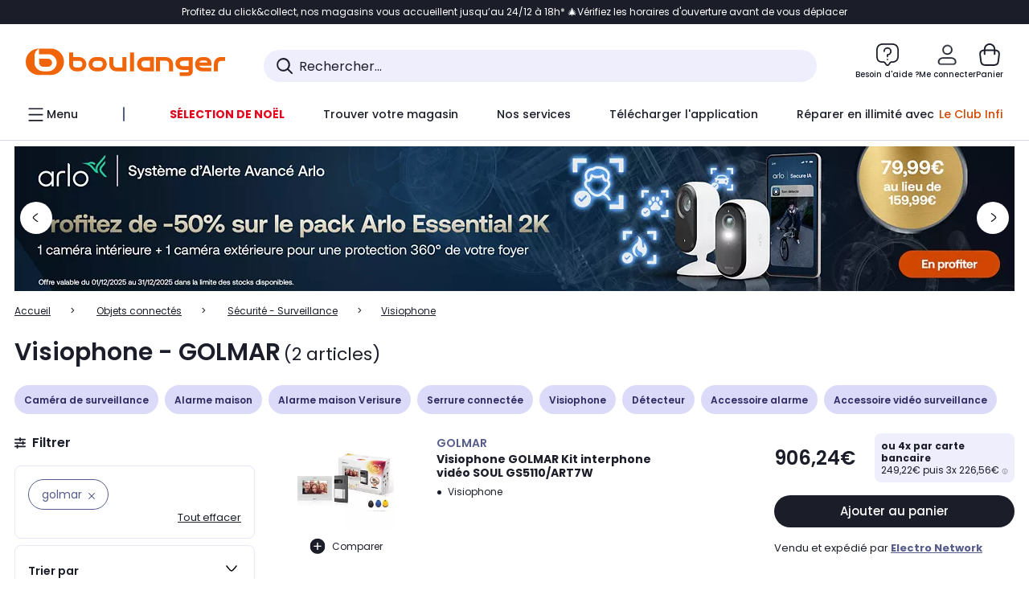

--- FILE ---
content_type: application/javascript
request_url: https://www.boulanger.com/etc.clientlibs/boulanger-site/clientlibs/wpk.app/resources/8862.f9c02bf5602249674d21.js
body_size: 3896
content:
/*! For license information please see 8862.f9c02bf5602249674d21.js.LICENSE.txt */
"use strict";(self.webpackChunk=self.webpackChunk||[]).push([[8862,2033],{83520:(t,e,i)=>{i.r(e),i.d(e,{BoolConverter:()=>a,JsonConverter:()=>n,SubmitFormMixin:()=>r,THEME:()=>o,debounce:()=>s});const r=t=>class extends t{constructor(){super(...arguments),this._form=null}getForm(){return this._form||(this._form=this.closest("form")),this._form}submitForm(){const t=this.getForm();return!!t&&(void 0!==t.requestSubmit?t.requestSubmit():t.dispatchEvent(new Event("submit",{bubbles:!0,cancelable:!0})),!0)}};function s(t,e,i=300){let r;return(...s)=>{clearTimeout(r),r=setTimeout((()=>e.apply(t,s)),i)}}const a={fromAttribute:t=>""===t||"true"===t},n={fromAttribute:t=>JSON.parse(t)},o={DARK:"dark",LIGHT:"light"}},42033:(t,e,i)=>{i.r(e),i.d(e,{BlRating:()=>p});var r=i(15082),s=i(39660),a=i(16361),n=i(81423),o=i(83520);function l(t,e,i,r){for(var s,a=arguments.length,n=a<3?e:null===r?r=Object.getOwnPropertyDescriptor(e,i):r,o=t.length-1;o>=0;o--)(s=t[o])&&(n=(a<3?s(n):a>3?s(e,i,n):s(e,i))||n);return a>3&&n&&Object.defineProperty(e,i,n),n}var h=i(71577).css`:root,
:host {
  --font-family--1: "Poppins",
        "Poppins-fallback",
        "Arial",
        sans-serif !default;
  --font-family--2: "Work Sans",
        "Work-Sans-fallback",
        "Georgia",
        sans-serif !default;
  --font-size-text-xxs: rem(10px);
  --font-size-text-xs: rem(12px);
  --font-size-text-sm: rem(14px);
  --font-size-text-md: rem(16px);
  --font-size-text-lg: rem(18px);
  --font-size-text-xl: rem(20px);
  --line-height-text-xxs: rem(12px);
  --line-height-text-xs: rem(15px);
  --line-height-text-sm: rem(17px);
  --line-height-text-md: rem(20px);
  --line-height-text-lg: rem(22px);
  --line-height-text-xl: rem(24px);
  --font-size-display-xs: rem(24px);
  --font-size-display-sm: rem(30px);
  --font-size-display-md: rem(32px);
  --font-size-display-lg: rem(36px);
  --font-size-display-xl: rem(48px);
  --font-size-display-2xl: rem(60px);
  --font-size-display-3xl: rem(72px);
  --line-height-display-xs: rem(29px);
  --line-height-display-sm: rem(36px);
  --line-height-display-md: rem(43px);
  --line-height-display-lg: rem(50px);
  --line-height-display-xl: rem(58px);
  --line-height-display-2xl: rem(74px);
  --line-height-display-3xl: rem(86px);
  --text-font-weight--light: 300;
  --text-font-weight--regular: 400;
  --text-font-weight--regular-italic: 400;
  --text-font-weight--medium: 500;
  --text-font-weight--semi-bold: 600;
  --text-font-weight--bold: 700;
  --text-font-weight--extra-bold: 800;
  --text-font-weight--black: 900; }

/* Light Theme Colors */
:root,
:host {
  --text-font-size--display1: 40px;
  --text-line-height--display1: 48px;
  --text-font-size--display2: 32px;
  --text-line-height--display2: 38px;
  --text-font-size--title1: 28px;
  --text-line-height--title1: 34px;
  --text-font-size--title2: 24px;
  --text-line-height--title2: 29px;
  --text-font-size--title3: 22px;
  --text-line-height--title3: 26px;
  --text-font-size--title4: 20px;
  --text-line-height--title4: 24px;
  --text-font-size--subtitle1: 18px;
  --text-line-height--subtitle1: 22px;
  --text-font-size--subtitle2: 16px;
  --text-line-height--subtitle2: 19px;
  --text-font-size--paragraph1: 14px;
  --text-line-height--paragraph1: 17px;
  --text-font-size--paragraph2: 12px;
  --text-line-height--paragraph2: 14px;
  --text-font-size--paragraph3: 10px;
  --text-line-height--paragraph3: 12px;
  --text-font-weight--regular: 400;
  --text-font-weight--medium: 500;
  --text-font-weight--semi-bold: 600;
  --text-font-weight--bold: 700; }

.text-variant--display1 {
  font-size: var(--text-font-size--display1);
  line-height: var(--text-line-height--display1); }

.text-variant--display2 {
  font-size: var(--text-font-size--display2);
  line-height: var(--text-line-height--display2); }

.text-variant--title1 {
  font-size: var(--text-font-size--title1);
  line-height: var(--text-line-height--title1); }

.text-variant--title2 {
  font-size: var(--text-font-size--title2);
  line-height: var(--text-line-height--title2); }

.text-variant--title3 {
  font-size: var(--text-font-size--title3);
  line-height: var(--text-line-height--title3); }

.text-variant--title4 {
  font-size: var(--text-font-size--title4);
  line-height: var(--text-line-height--title4); }

.text-variant--subtitle1 {
  font-size: var(--text-font-size--subtitle1);
  line-height: var(--text-line-height--subtitle1); }

.text-variant--subtitle2 {
  font-size: var(--text-font-size--subtitle2);
  line-height: var(--text-line-height--subtitle2); }

.text-variant--paragraph1 {
  font-size: var(--text-font-size--paragraph1);
  line-height: var(--text-line-height--paragraph1); }

.text-variant--paragraph2 {
  font-size: var(--text-font-size--paragraph2);
  line-height: var(--text-line-height--paragraph2); }

.text-variant--paragraph3 {
  font-size: var(--text-font-size--paragraph3);
  line-height: var(--text-line-height--paragraph3); }

.text-font-weight--regular {
  font-weight: var(--text-font-weight--regular); }

.text-font-weight--medium {
  font-weight: var(--text-font-weight--medium); }

.text-font-weight--semi-bold {
  font-weight: var(--text-font-weight--semi-bold); }

.text-font-weight--bold {
  font-weight: var(--text-font-weight--bold); }

.rating {
  display: flex;
  flex-direction: row;
  align-items: center;
  font-size: 14px; }
  .rating--extraSmall {
    width: 70px;
    height: 14px; }
  .rating--small {
    width: 80px;
    height: 18px; }
  .rating--medium {
    width: 100px;
    height: 20px; }
  .rating--large {
    width: 120px;
    height: 24px; }
  .rating__count {
    color: #d14600;
    margin-left: 3px;
    display: flex;
    align-items: center; }

.stars {
  position: relative;
  width: 100%;
  height: 100%; }
  .stars--extraSmall .stars__top,
  .stars--extraSmall .stars__bottom {
    background-size: 14px 14px; }
  .stars--extraSmall .stars__topBlue {
    background-size: 14px 14px; }
  .stars--small .stars__top,
  .stars--small .stars__bottom {
    background-size: 16px 16px; }
  .stars--small .stars__topBlue {
    background-size: 16px 16px; }
  .stars--medium .stars__top,
  .stars--medium .stars__bottom {
    background-size: 20px 20px; }
  .stars--medium .stars__topBlue {
    background-size: 20px 20px; }
  .stars--large .stars__top,
  .stars--large .stars__bottom {
    background-size: 24px 24px; }
  .stars--large .stars__topBlue {
    background-size: 24px 24px; }
  .stars__top, .stars__bottom {
    position: absolute;
    top: 0;
    left: 0;
    overflow: hidden;
    background-repeat: repeat-x;
    width: 100%;
    height: 100%; }
  .stars__top {
    position: absolute;
    z-index: 1;
    background-image: url("data:image/svg+xml,%3Csvg xmlns='http://www.w3.org/2000/svg' width='20' height='20' viewBox='0 0 20 20' fill='none'%3E%3Cpath d='M9.99645 1.0415C10.871 1.0415 11.5597 1.7029 11.9994 2.59424L13.4662 5.55029L13.4681 5.5542L13.513 5.62939C13.5689 5.70983 13.6579 5.80459 13.7767 5.89307C13.9351 6.01087 14.0906 6.07602 14.1927 6.09326L16.8509 6.53857L17.0287 6.57275C17.9092 6.76034 18.6323 7.22152 18.8773 7.98975C19.1382 8.80819 18.7556 9.65858 18.0658 10.3501L18.0668 10.3511L15.9994 12.4341C15.9176 12.5166 15.8264 12.6722 15.7689 12.8745C15.7122 13.0742 15.7065 13.2569 15.7318 13.3755L16.3236 15.9536V15.9546L16.3656 16.1558C16.5556 17.1575 16.4401 18.124 15.7318 18.645C14.9732 19.2026 13.9362 18.9559 12.9945 18.395H12.9935L10.5033 16.9077H10.5023C10.3977 16.8453 10.2179 16.7945 10.0013 16.7944C9.7853 16.7945 9.60091 16.8455 9.48961 16.9106L7.00231 18.394V18.395C6.06186 18.9576 5.02645 19.1999 4.26793 18.6421C3.5126 18.0862 3.42642 17.0246 3.67223 15.9536L4.26402 13.3755C4.28933 13.257 4.28459 13.0743 4.22789 12.8745C4.18474 12.7226 4.12197 12.5973 4.05895 12.5093L3.99645 12.4341L1.93004 10.3511C1.24407 9.65941 0.863481 8.80832 1.12242 7.99072C1.38227 7.1712 2.18457 6.70007 3.14488 6.53857L5.80406 6.09326C5.9015 6.07592 6.05407 6.01158 6.21129 5.89404C6.36951 5.77569 6.47431 5.64595 6.51891 5.5542L6.52184 5.54932L7.98863 2.59326V2.59131L8.07555 2.42822C8.52027 1.62224 9.17789 1.04182 9.99645 1.0415Z' fill='%23F56A00'/%3E%3C/svg%3E"); }
  .stars__topBlue {
    position: absolute;
    z-index: 1;
    background-image: url("data:image/svg+xml,%3Csvg xmlns='http://www.w3.org/2000/svg' viewBox='0 0 55 50' style='color: %23008196'%3E%3Cg transform='translate(-227.844 -279.496)'%3E%3Cpath fill='currentColor' d='M26.009,0l7.944,16.41L51.91,19.054,38.96,31.94,42.007,50l-16-8.591L9.9,50,12.95,31.94,0,19.054,17.956,16.41Z' transform='translate(227.844 279.496)'/%3E%3C/g%3E%3C/svg%3E"); }
  .stars__bottom {
    position: relative;
    z-index: 0;
    background-image: url("data:image/svg+xml,%3Csvg xmlns='http://www.w3.org/2000/svg' width='20' height='20' viewBox='0 0 20 20' fill='none'%3E%3Cpath d='M9.99645 1.0415C10.871 1.0415 11.5597 1.7029 11.9994 2.59424L13.4662 5.55029L13.4681 5.5542L13.513 5.62939C13.5689 5.70983 13.6579 5.80459 13.7767 5.89307C13.9351 6.01087 14.0906 6.07602 14.1927 6.09326L16.8509 6.53857L17.0287 6.57275C17.9092 6.76034 18.6323 7.22152 18.8773 7.98975C19.1382 8.80819 18.7556 9.65858 18.0658 10.3501L18.0668 10.3511L15.9994 12.4341C15.9176 12.5166 15.8264 12.6722 15.7689 12.8745C15.7122 13.0742 15.7065 13.2569 15.7318 13.3755L16.3236 15.9536V15.9546L16.3656 16.1558C16.5556 17.1575 16.4401 18.124 15.7318 18.645C14.9732 19.2026 13.9362 18.9559 12.9945 18.395H12.9935L10.5033 16.9077H10.5023C10.3977 16.8453 10.2179 16.7945 10.0013 16.7944C9.7853 16.7945 9.60091 16.8455 9.48961 16.9106L7.00231 18.394V18.395C6.06186 18.9576 5.02644 19.1999 4.26793 18.6421C3.51261 18.0862 3.42642 17.0246 3.67223 15.9536L4.26402 13.3755C4.28932 13.257 4.28459 13.0743 4.22789 12.8745C4.18474 12.7226 4.12197 12.5973 4.05895 12.5093L3.99645 12.4341L1.93004 10.3511C1.24408 9.65941 0.863481 8.80832 1.12242 7.99072C1.38227 7.1712 2.18457 6.70007 3.14488 6.53857L5.80406 6.09326C5.9015 6.07592 6.05407 6.01158 6.21129 5.89404C6.36951 5.77569 6.47431 5.64596 6.51891 5.5542L6.52184 5.54932L7.98863 2.59326V2.59131L8.07555 2.42822C8.52027 1.62224 9.1779 1.04182 9.99645 1.0415Z' fill='%23CDCFE0'/%3E%3C/svg%3E"); }

.dark .stars__top {
  background-image: url("data:image/svg+xml,%3Csvg xmlns='http://www.w3.org/2000/svg' viewBox='0 0 55 50' style='color: %23d14600'%3E%3Cg transform='translate(-227.844 -279.496)'%3E%3Cpath fill='currentColor' d='M26.009,0l7.944,16.41L51.91,19.054,38.96,31.94,42.007,50l-16-8.591L9.9,50,12.95,31.94,0,19.054,17.956,16.41Z' transform='translate(227.844 279.496)'/%3E%3C/g%3E%3C/svg%3E"); }

.dark .stars__topBlue {
  position: absolute;
  z-index: 1;
  background-image: url("data:image/svg+xml,%3Csvg xmlns='http://www.w3.org/2000/svg' viewBox='0 0 55 50' style='color: %23008196'%3E%3Cg transform='translate(-227.844 -279.496)'%3E%3Cpath fill='currentColor' d='M26.009,0l7.944,16.41L51.91,19.054,38.96,31.94,42.007,50l-16-8.591L9.9,50,12.95,31.94,0,19.054,17.956,16.41Z' transform='translate(227.844 279.496)'/%3E%3C/g%3E%3C/svg%3E"); }

.dark .stars__bottom {
  position: relative;
  z-index: 0;
  background-image: url("data:image/svg+xml,%3Csvg xmlns='http://www.w3.org/2000/svg' viewBox='0 0 55 50' style='color: %2375878e'%3E%3Cg transform='translate(-227.844 -279.496)'%3E%3Cpath fill='currentColor' d='M26.009,0l7.944,16.41L51.91,19.054,38.96,31.94,42.007,50l-16-8.591L9.9,50,12.95,31.94,0,19.054,17.956,16.41Z' transform='translate(227.844 279.496)'/%3E%3C/g%3E%3C/svg%3E"); }
`;let p=class extends r.LitElement{constructor(){super(...arguments),this.theme=o.THEME.LIGHT,this.rating=0,this.maxRating=5,this.useComa=!1,this.size="small",this.blue=!1,this.ariaLabel="The rating is",this.forceUpdated=!1,this.ratio=5.5}static get styles(){return[h]}connectedCallback(){super.connectedCallback()}updated(t){super.updated(t)}_getFixedRating(){const t=this.rating>this.maxRating?this.maxRating:this.rating;return parseFloat(t.toFixed(1))}render(){const t={rating:!0,dark:this.theme===o.THEME.DARK,[`rating--${this.size}`]:!0},e={stars__top:!0,stars__topBlue:this.blue},i={rating__stars:!0,stars:!0,[`stars--${this.size}`]:!0},s={width:this._getFixedRating()/this.maxRating*100+"%"},l=`${this.ariaLabel} ${this._getFixedRating()} / ${this.maxRating}`;return r.html`
       <div class=${(0,n.classMap)(t)} role="group" aria-label=${l}>
         <div class=${(0,n.classMap)(i)} aria-hidden="true">
           <div class=${(0,n.classMap)(e)} style=${(0,a.styleMap)(s)}></div>
           <div class="stars__bottom"></div>
         </div>
       </div>
     `}};l([(0,s.property)({type:String})],p.prototype,"theme",void 0),l([(0,s.property)({type:Number})],p.prototype,"rating",void 0),l([(0,s.property)({type:Number})],p.prototype,"maxRating",void 0),l([(0,s.property)({type:Boolean})],p.prototype,"useComa",void 0),l([(0,s.property)({type:String})],p.prototype,"size",void 0),l([(0,s.property)({converter:o.BoolConverter})],p.prototype,"blue",void 0),l([(0,s.property)({type:String})],p.prototype,"ariaLabel",void 0),l([(0,s.property)({converter:o.BoolConverter})],p.prototype,"forceUpdated",void 0),l([(0,s.state)()],p.prototype,"ratio",void 0),p=l([(0,s.customElement)("bl-rating")],p)},70084:(t,e,i)=>{i.r(e),i.d(e,{Directive:()=>a,PartType:()=>r,directive:()=>s});const r={ATTRIBUTE:1,CHILD:2,PROPERTY:3,BOOLEAN_ATTRIBUTE:4,EVENT:5,ELEMENT:6},s=t=>(...e)=>({_$litDirective$:t,values:e});class a{constructor(t){}get _$AU(){return this._$AM._$AU}_$AT(t,e,i){this._$Ct=t,this._$AM=e,this._$Ci=i}_$AS(t,e){return this.update(t,e)}update(t,e){return this.render(...e)}}},29706:(t,e,i)=>{i.r(e),i.d(e,{classMap:()=>a});var r=i(88259),s=i(70084);const a=(0,s.directive)(class extends s.Directive{constructor(t){var e;if(super(t),t.type!==s.PartType.ATTRIBUTE||"class"!==t.name||(null===(e=t.strings)||void 0===e?void 0:e.length)>2)throw Error("`classMap()` can only be used in the `class` attribute and must be the only part in the attribute.")}render(t){return" "+Object.keys(t).filter((e=>t[e])).join(" ")+" "}update(t,[e]){var i,s;if(void 0===this.it){this.it=new Set,void 0!==t.strings&&(this.nt=new Set(t.strings.join(" ").split(/\s/).filter((t=>""!==t))));for(const t in e)e[t]&&!(null===(i=this.nt)||void 0===i?void 0:i.has(t))&&this.it.add(t);return this.render(e)}const a=t.element.classList;this.it.forEach((t=>{t in e||(a.remove(t),this.it.delete(t))}));for(const t in e){const i=!!e[t];i===this.it.has(t)||(null===(s=this.nt)||void 0===s?void 0:s.has(t))||(i?(a.add(t),this.it.add(t)):(a.remove(t),this.it.delete(t)))}return r.noChange}})},40252:(t,e,i)=>{i.r(e),i.d(e,{styleMap:()=>o});var r=i(88259),s=i(70084);const a="important",n=" !"+a,o=(0,s.directive)(class extends s.Directive{constructor(t){var e;if(super(t),t.type!==s.PartType.ATTRIBUTE||"style"!==t.name||(null===(e=t.strings)||void 0===e?void 0:e.length)>2)throw Error("The `styleMap` directive must be used in the `style` attribute and must be the only part in the attribute.")}render(t){return Object.keys(t).reduce(((e,i)=>{const r=t[i];return null==r?e:e+`${i=i.includes("-")?i:i.replace(/(?:^(webkit|moz|ms|o)|)(?=[A-Z])/g,"-$&").toLowerCase()}:${r};`}),"")}update(t,[e]){const{style:i}=t.element;if(void 0===this.ht){this.ht=new Set;for(const t in e)this.ht.add(t);return this.render(e)}this.ht.forEach((t=>{null==e[t]&&(this.ht.delete(t),t.includes("-")?i.removeProperty(t):i[t]="")}));for(const t in e){const r=e[t];if(null!=r){this.ht.add(t);const e="string"==typeof r&&r.endsWith(n);t.includes("-")||e?i.setProperty(t,e?r.slice(0,-11):r,e?a:""):i[t]=r}}return r.noChange}})},81423:(t,e,i)=>{i.r(e),i.d(e,{classMap:()=>r.classMap});var r=i(29706)},16361:(t,e,i)=>{i.r(e),i.d(e,{styleMap:()=>r.styleMap});var r=i(40252)}}]);
//# sourceMappingURL=8862.f9c02bf5602249674d21.js.map

--- FILE ---
content_type: application/javascript
request_url: https://www.boulanger.com/etc.clientlibs/boulanger-site/clientlibs/wpk.app/resources/128.836a4c638956ba060767.js
body_size: 1122
content:
"use strict";(self.webpackChunk=self.webpackChunk||[]).push([[128],{30128:(e,t,n)=>{n.r(t),n.d(t,{addClubItemToCart:()=>S,addProduct:()=>b,addProductWithPromise:()=>v,auth:()=>f,buybackFinished:()=>h,buybackPopin:()=>_,cartUpdated:()=>E,dispatchEvent:()=>y,exitBuyback:()=>N,infinityFinish:()=>g,openCancelClubPlusPage:()=>U,openOrderDetail:()=>T,openOrders:()=>D,orderDone:()=>C,productDetail:()=>I,requestToken:()=>P,setIsMultishipping:()=>w,setPathname:()=>m,setSelectedSiteId:()=>A,userPostalCodeChange:()=>O});var r=Object.defineProperty,o=Object.defineProperties,i=Object.getOwnPropertyDescriptors,d=Object.getOwnPropertySymbols,u=Object.prototype.hasOwnProperty,a=Object.prototype.propertyIsEnumerable,s=(e,t,n)=>t in e?r(e,t,{enumerable:!0,configurable:!0,writable:!0,value:n}):e[t]=n,p=(e,t)=>{for(var n in t||(t={}))u.call(t,n)&&s(e,n,t[n]);if(d)for(var n of d(t))a.call(t,n)&&s(e,n,t[n]);return e},l=(e,t)=>o(e,i(t)),c=(e,t)=>{var n={};for(var r in e)u.call(e,r)&&t.indexOf(r)<0&&(n[r]=e[r]);if(null!=e&&d)for(var r of d(e))t.indexOf(r)<0&&a.call(e,r)&&(n[r]=e[r]);return n};function y(e){var t,n,r,o,i=e,{type:d}=i,u=c(i,["type"]);if(null==(r=null==(n=null==(t=window.webkit)?void 0:t.messageHandlers)?void 0:n.Boulanger)?void 0:r.postMessage){const e={method:"sendEvent",message:d,params:u};window.webkit.messageHandlers.Boulanger.postMessage(JSON.stringify(e))}else(null==(o=window.BoulangerAndroid)?void 0:o.sendEvent)&&window.BoulangerAndroid.sendEvent(d,JSON.stringify(u))}function f(){return{type:"AUTHENTICATE"}}function C(e){return l(p({},e),{type:"ORDER_DONE"})}function E(){return{type:"CART_UPDATED"}}function I(e){return{idProduct:e,type:"OPEN_PRODUCT"}}function P(e){return{token:e,type:"REQUEST_TOKEN"}}function O(e){return{countryCode:e.countryCode,postalCode:e.postalCode,type:"NEW_POSTAL_CODE"}}function _(e){return{lineItemId:e,type:"OPEN_BUYBACK_POPIN"}}function D(){return{type:"OPEN_ORDERS"}}function T(e){return{type:"OPEN_ORDER_DETAIL",orderId:e}}function b({offerId:e,quantity:t,userLocation:n}){return{address:{countryName:n.countryCode,postalCode:n.postalCode},offerId:e,quantity:t,type:"ADD_PRODUCT"}}function v({deliveryMethodCode:e,deliveryModeCode:t,deliverySiteId:n,offerId:r,quantity:o,shippingMethodCode:i,startDate:d,storePostalCode:u,userLocation:a}){return{address:{countryName:a.countryCode,postalCode:a.postalCode},offerId:r,promiseInfo:{deliveryMethodCode:e,deliveryModeCode:t,deliverySiteId:n,postalCode:u,shippingMethodCode:i},quantity:o,startDate:d,type:"ADD_PRODUCT_WITH_PROMISE"}}function g(){return{type:"INFINITY_FINISH"}}function h(e){return{buyback:e,type:"BUYBACK_FINISHED"}}function N(){return{type:"EXIT_BUYBACK"}}function S(e){return{clubProgram:e,type:"ADD_CLUB_ITEM_TO_CART"}}function A(e){return{siteId:e,type:"SET_SELECTED_SITE_ID"}}function m(e){return{pathname:e,type:"PATH_CHANGE"}}function w(e){return{isMultishipping:e,type:"SET_IS_MULTISHIPPING"}}function U(){return{type:"OPEN_CANCEL_CLUB_PLUS_PAGE"}}}}]);
//# sourceMappingURL=128.836a4c638956ba060767.js.map

--- FILE ---
content_type: application/javascript; charset=utf-8
request_url: https://cdn.jsdelivr.net/npm/@flagship.io/js-sdk/dist/chunks/browser/umd/692.8551cacafd5012e1f291.js
body_size: 5608
content:
"use strict";(self.webpackChunk_flagship_io_js_sdk=self.webpackChunk_flagship_io_js_sdk||[]).push([[532,692],{847:(e,t,n)=>{n.d(t,{INTERNAL_EVENTS:()=>o,MSG_NAME_FROM_IFRAME:()=>i,MSG_NAME_TO_IFRAME:()=>r,VisitorVariationUpdateParam:()=>a});var i=function(e){return e.QaAssistantClose="ABTASTY_QA_ASSISTANT_CLOSE",e.FsApplyForcedVariations="FS_APPLY_FORCED_VARIATIONS",e.FsResetForcedVariations="FS_RESET_FORCED_VARIATIONS",e.FsQaAssistantReady="FS_QA_ASSISTANT_READY",e.MinimizeQaAssistantClose="ABTASTY_QA_MINIMIZE_QA_ASSISTANT_CLOSE",e.FsTriggerRender="FS_TRIGGER_RENDER",e.QaAssistantPlatformChoiceLoaded="ABTASTY_QA_ASSISTANT_PLATFORM_CHOICE_LOADED",e}({}),r=function(e){return e.FsUpdateVisitorAllocatedVariation="FS_UPDATE_VISITOR_ALLOCATED_VARIATION",e.FsVisitorExposedVariation="FS_VISITOR_EXPOSED_VARIATION",e.FsHIT="FS_HIT",e}({}),a=function(e){return e.NewNavigation="newNavigation",e}({}),o=function(e){return e.FsTriggerRendering="FS_TRIGGER_RENDERING",e}({})},3470:e=>{e.exports=Object.is||function(e,t){return e===t?0!==e||1/e==1/t:e!=e&&t!=t}},4488:(e,t,n)=>{var i=n(7680),r=Math.floor,a=function(e,t){var n=e.length;if(n<8)for(var o,s,d=1;d<n;){for(s=d,o=e[d];s&&t(e[s-1],o)>0;)e[s]=e[--s];s!==d++&&(e[s]=o)}else for(var l=r(n/2),c=a(i(e,0,l),t),u=a(i(e,l),t),f=c.length,S=u.length,_=0,h=0;_<f||h<S;)e[_+h]=_<f&&h<S?t(c[_],u[h])<=0?c[_++]:u[h++]:_<f?c[_++]:u[h++];return e};e.exports=a},5746:(e,t,n)=>{var i=n(9565),r=n(9228),a=n(8551),o=n(4117),s=n(7750),d=n(3470),l=n(655),c=n(5966),u=n(6682);r("search",(function(e,t,n){return[function(t){var n=s(this),r=o(t)?void 0:c(t,e);return r?i(r,t,n):new RegExp(t)[e](l(n))},function(e){var i=a(this),r=l(e),o=n(t,i,r);if(o.done)return o.value;var s=i.lastIndex;d(s,0)||(i.lastIndex=0);var c=u(i,r);return d(i.lastIndex,s)||(i.lastIndex=s),null===c?-1:c.index}]}))},6532:(e,t,n)=>{n.r(t),n.d(t,{sendFsHitToQA:()=>c,sendMessageToIframe:()=>s,sendVisitorAllocatedVariations:()=>d,sendVisitorExposedVariations:()=>l});var i=n(4467),r=(n(2062),n(2675),n(2008),n(1629),n(3851),n(1278),n(9432),n(6099),n(3500),n(847));function a(e,t){var n=Object.keys(e);if(Object.getOwnPropertySymbols){var i=Object.getOwnPropertySymbols(e);t&&(i=i.filter((function(t){return Object.getOwnPropertyDescriptor(e,t).enumerable}))),n.push.apply(n,i)}return n}function o(e){for(var t=1;t<arguments.length;t++){var n=null!=arguments[t]?arguments[t]:{};t%2?a(Object(n),!0).forEach((function(t){(0,i.default)(e,t,n[t])})):Object.getOwnPropertyDescriptors?Object.defineProperties(e,Object.getOwnPropertyDescriptors(n)):a(Object(n)).forEach((function(t){Object.defineProperty(e,t,Object.getOwnPropertyDescriptor(n,t))}))}return e}function s(e){var t;null!=(t=window)&&null!=(t=t.frames)&&t.ABTastyQaAssistant&&window.frames.ABTastyQaAssistant.postMessage(e,"*")}function d(e){null!=e&&e.visitorVariations&&s({name:r.MSG_NAME_TO_IFRAME.FsUpdateVisitorAllocatedVariation,value:e.visitorVariations})}function l(e){if(null!=e&&e.exposedVariations){var t=e.navigationDetected;e.navigationDetected&&(e.navigationDetected=!1),s({name:r.MSG_NAME_TO_IFRAME.FsVisitorExposedVariation,value:e.exposedVariations,param:t?r.VisitorVariationUpdateParam.NewNavigation:void 0})}}function c(e){s({name:r.MSG_NAME_TO_IFRAME.FsHIT,value:e.map((function(e){return o(o({},e),{},{timestamp:Date.now()-e.qt})}))})}},6692:(e,t,n)=>{n.r(t),n.d(t,{launchQaAssistant:()=>S});var i=n(4467),r=(n(113),n(4423),n(3792),n(2010),n(9432),n(6099),n(7495),n(1699),n(7764),n(5746),n(2953),n(8408),n(2932)),a=n(6517),o=function(e){return document.querySelector('script[src*="'.concat(e,'"]'))},s=n(847),d=(n(739),n(2675),n(2008),n(1629),n(3851),n(1278),n(3500),n(6532));function l(e,t){var n=Object.keys(e);if(Object.getOwnPropertySymbols){var i=Object.getOwnPropertySymbols(e);t&&(i=i.filter((function(t){return Object.getOwnPropertyDescriptor(e,t).enumerable}))),n.push.apply(n,i)}return n}function c(e){for(var t=1;t<arguments.length;t++){var n=null!=arguments[t]?arguments[t]:{};t%2?l(Object(n),!0).forEach((function(t){(0,i.default)(e,t,n[t])})):Object.getOwnPropertyDescriptors?Object.defineProperties(e,Object.getOwnPropertyDescriptors(n)):l(Object(n)).forEach((function(t){Object.defineProperty(e,t,Object.getOwnPropertyDescriptor(n,t))}))}return e}function u(){var e=arguments.length>0&&void 0!==arguments[0]&&arguments[0];"TypeScript"===r.SDK_INFO.name&&window.location.reload();var t=new CustomEvent(s.INTERNAL_EVENTS.FsTriggerRendering,{detail:{forcedReFetchFlags:e}});window.dispatchEvent(t)}function f(e){var t,n=arguments.length>1&&void 0!==arguments[1]?arguments[1]:null,i=arguments.length>2?arguments[2]:void 0;null!=(t=window)&&null!=(t=t.frames)&&t.ABTastyQaAssistant||((0,a.logInfoSprintf)(e,"QA assistant","Loading QA Assistant"),function(e){if(!o(r.TAG_QA_URL)&&!o(r.FS_QA_URL)){var t=document.createElement("script");t.src=e,t.id=r.FS_QA_ASSISTANT_SCRIPT_TAG_ID,e===r.QA_ASSISTANT_LOCAL_URL&&(t.crossOrigin="anonymous"),document.body.append(t)}}(n||r.QA_ASSISTANT_PROD_URL));var l={},f=sessionStorage.getItem(r.FS_FORCED_VARIATIONS);try{l=JSON.parse(f||"{}")}catch(e){console.error("Error parsing sessionForcedVariations",e)}i.forcedVariations=l,window.__flagshipSdkQaAssistantMessageHandler&&window.removeEventListener("message",window.__flagshipSdkQaAssistantMessageHandler);var S=function(t){r.TRUSTED_QA_ORIGINS.includes(null==t?void 0:t.origin)&&function(e){var t=e.event,n=e.config,i=e.func,o=e.visitorVariationState;if(n.isQAModeEnabled&&(0,a.isBrowser)())switch(t.data.name){case s.MSG_NAME_FROM_IFRAME.FsQaAssistantReady:!function(e){e.visitorVariations&&(0,d.sendVisitorAllocatedVariations)(e),e.exposedVariations&&(0,d.sendVisitorExposedVariations)(e)}(o);break;case s.MSG_NAME_FROM_IFRAME.MinimizeQaAssistantClose:case s.MSG_NAME_FROM_IFRAME.QaAssistantClose:!function(e){var t,n=e.func,i=e.visitorVariationState;e.config.isQAModeEnabled=!1,sessionStorage.removeItem(r.FS_IS_QA_MODE_ENABLED),n&&window.removeEventListener("message",n),null==(t=document.getElementById(r.FS_QA_ASSISTANT_SCRIPT_TAG_ID))||t.remove(),i.forcedVariations={},u()}({config:n,func:i,visitorVariationState:o});break;case s.MSG_NAME_FROM_IFRAME.FsApplyForcedVariations:!function(e){var t=e.value,n=e.visitorVariationState,i=sessionStorage.getItem(r.FS_FORCED_VARIATIONS),a={};try{a=JSON.parse(i||"{}")}catch(e){console.error("Error parsing sessionForcedVariations",e)}a=c(c({},a),t),sessionStorage.setItem(r.FS_FORCED_VARIATIONS,JSON.stringify(a)),n.forcedVariations=a,u()}({value:t.data.value,visitorVariationState:o});break;case s.MSG_NAME_FROM_IFRAME.FsResetForcedVariations:!function(e){sessionStorage.removeItem(r.FS_FORCED_VARIATIONS),e.forcedVariations={},u()}(o);break;case s.MSG_NAME_FROM_IFRAME.FsTriggerRender:u(!0)}}({visitorVariationState:i,event:t,config:e,func:S})};window.__flagshipSdkQaAssistantMessageHandler=S,window.addEventListener("message",window.__flagshipSdkQaAssistantMessageHandler),e.isQAModeEnabled=!0,sessionStorage.setItem(r.FS_IS_QA_MODE_ENABLED,"true")}function S(e,t){(0,a.isBrowser)()&&(0,a.onDomReady)((function(){var n=(0,i.default)((0,i.default)((0,i.default)((0,i.default)((0,i.default)((0,i.default)({},r.FS_QA_ASSISTANT,r.QA_ASSISTANT_PROD_URL),r.TAG_QA_ASSISTANT,r.QA_ASSISTANT_PROD_URL),r.FS_QA_ASSISTANT_STAGING,r.QA_ASSISTANT_STAGING_URL),r.TAG_QA_ASSISTANT_STAGING,r.QA_ASSISTANT_STAGING_URL),r.FS_QA_ASSISTANT_LOCAL,r.QA_ASSISTANT_LOCAL_URL),r.TAG_QA_ASSISTANT_LOCAL,r.QA_ASSISTANT_LOCAL_URL),o=new URLSearchParams(window.location.search),d=Object.keys(n).find((function(e){return"true"===o.get(e)}))||"";window.__flagshipSdkOnPlatformChoiceLoaded&&window.removeEventListener("message",window.__flagshipSdkOnPlatformChoiceLoaded),window.__flagshipSdkOnPlatformChoiceLoaded=function n(i){r.TRUSTED_QA_ORIGINS.includes(i.origin)&&i.data.name===s.MSG_NAME_FROM_IFRAME.QaAssistantPlatformChoiceLoaded&&(e.isQAModeEnabled||f(e,null,t),window.removeEventListener("message",n))},window.addEventListener("message",window.__flagshipSdkOnPlatformChoiceLoaded),function(e,t){function n(){e.isQAModeEnabled&&(t.navigationDetected=!0)}window.__flagshipSdkOriginalPushState&&(window.history.pushState=window.__flagshipSdkOriginalPushState),window.__flagshipSdkOriginalReplaceState&&(window.history.replaceState=window.__flagshipSdkOriginalReplaceState),window.__flagshipSdkPopStateHandler&&window.removeEventListener("popstate",window.__flagshipSdkPopStateHandler),window.__flagshipSdkOriginalPushState=window.history.pushState,window.__flagshipSdkOriginalReplaceState=window.history.replaceState,window.history.pushState=function(){if(window.__flagshipSdkOriginalPushState){for(var e=arguments.length,t=new Array(e),i=0;i<e;i++)t[i]=arguments[i];window.__flagshipSdkOriginalPushState.apply(this,t),n()}},window.history.replaceState=function(){if(window.__flagshipSdkOriginalReplaceState){for(var e=arguments.length,t=new Array(e),i=0;i<e;i++)t[i]=arguments[i];window.__flagshipSdkOriginalReplaceState.apply(this,t),n()}},window.__flagshipSdkPopStateHandler=function(){n()},window.addEventListener("popstate",window.__flagshipSdkPopStateHandler)}(e,t),e.isQAModeEnabled||d?f(e,n[d],t):function(e,t){(0,a.logInfoSprintf)(e,"QA assistant","Listening for keyboard events to launch QA Assistant"),window.__flagshipSdkOnKeyCombinationDown&&document.removeEventListener("keydown",window.__flagshipSdkOnKeyCombinationDown),window.__flagshipSdkOnKeyCombinationUp&&document.removeEventListener("keyup",window.__flagshipSdkOnKeyCombinationUp);var n={};window.__flagshipSdkOnKeyCombinationDown=function(i){n[i.key]=!0,sessionStorage.removeItem(r.FS_FORCED_VARIATIONS),(n.Control||n.Alt)&&n.q&&n.a&&f(e,null,t)},window.__flagshipSdkOnKeyCombinationUp=function(e){delete n[e.key]},document.addEventListener("keydown",window.__flagshipSdkOnKeyCombinationDown),document.addEventListener("keyup",window.__flagshipSdkOnKeyCombinationUp)}(e,t)}))}},7337:(e,t,n)=>{var i=n(6518),r=n(9504),a=n(5610),o=RangeError,s=String.fromCharCode,d=String.fromCodePoint,l=r([].join);i({target:"String",stat:!0,arity:1,forced:!!d&&1!==d.length},{fromCodePoint:function(e){for(var t,n=[],i=arguments.length,r=0;i>r;){if(t=+arguments[r++],a(t,1114111)!==t)throw new o(t+" is not a valid code point");n[r]=t<65536?s(t):s(55296+((t-=65536)>>10),t%1024+56320)}return l(n,"")}})},7416:(e,t,n)=>{var i=n(9039),r=n(8227),a=n(3724),o=n(6395),s=r("iterator");e.exports=!i((function(){var e=new URL("b?a=1&b=2&c=3","https://a"),t=e.searchParams,n=new URLSearchParams("a=1&a=2&b=3"),i="";return e.pathname="c%20d",t.forEach((function(e,n){t.delete("b"),i+=n+e})),n.delete("a",2),n.delete("b",void 0),o&&(!e.toJSON||!n.has("a",1)||n.has("a",2)||!n.has("a",void 0)||n.has("b"))||!t.size&&(o||!a)||!t.sort||"https://a/c%20d?a=1&c=3"!==e.href||"3"!==t.get("c")||"a=1"!==String(new URLSearchParams("?a=1"))||!t[s]||"a"!==new URL("https://a@b").username||"b"!==new URLSearchParams(new URLSearchParams("a=b")).get("a")||"xn--e1aybc"!==new URL("https://тест").host||"#%D0%B1"!==new URL("https://a#б").hash||"a1c3"!==i||"x"!==new URL("https://x",void 0).host}))},8406:(e,t,n)=>{n(3792),n(7337);var i=n(6518),r=n(2195),a=n(3389),o=n(7751),s=n(9565),d=n(9504),l=n(3724),c=n(7416),u=n(6840),f=n(2106),S=n(6279),_=n(687),h=n(3994),A=n(1181),g=n(679),p=n(4901),v=n(9297),w=n(6080),O=n(6955),R=n(8551),y=n(34),E=n(655),T=n(2360),I=n(6980),m=n(81),b=n(851),F=n(2529),k=n(2812),N=n(8227),L=n(4488),M=N("iterator"),Q="URLSearchParams",P=Q+"Iterator",V=A.set,C=A.getterFor(Q),D=A.getterFor(P),U=a("fetch"),G=a("Request"),j=a("Headers"),x=G&&G.prototype,H=j&&j.prototype,B=r.TypeError,z=r.encodeURIComponent,K=String.fromCharCode,q=o("String","fromCodePoint"),Y=parseInt,J=d("".charAt),X=d([].join),Z=d([].push),$=d("".replace),W=d([].shift),ee=d([].splice),te=d("".split),ne=d("".slice),ie=d(/./.exec),re=/\+/g,ae=/^[0-9a-f]+$/i,oe=function(e,t){var n=ne(e,t,t+2);return ie(ae,n)?Y(n,16):NaN},se=function(e){for(var t=0,n=128;n>0&&e&n;n>>=1)t++;return t},de=function(e){var t=null;switch(e.length){case 1:t=e[0];break;case 2:t=(31&e[0])<<6|63&e[1];break;case 3:t=(15&e[0])<<12|(63&e[1])<<6|63&e[2];break;case 4:t=(7&e[0])<<18|(63&e[1])<<12|(63&e[2])<<6|63&e[3]}return t>1114111?null:t},le=function(e){for(var t=(e=$(e,re," ")).length,n="",i=0;i<t;){var r=J(e,i);if("%"===r){if("%"===J(e,i+1)||i+3>t){n+="%",i++;continue}var a=oe(e,i+1);if(a!=a){n+=r,i++;continue}i+=2;var o=se(a);if(0===o)r=K(a);else{if(1===o||o>4){n+="�",i++;continue}for(var s=[a],d=1;d<o&&!(3+ ++i>t||"%"!==J(e,i));){var l=oe(e,i+1);if(l!=l){i+=3;break}if(l>191||l<128)break;Z(s,l),i+=2,d++}if(s.length!==o){n+="�";continue}var c=de(s);null===c?n+="�":r=q(c)}}n+=r,i++}return n},ce=/[!'()~]|%20/g,ue={"!":"%21","'":"%27","(":"%28",")":"%29","~":"%7E","%20":"+"},fe=function(e){return ue[e]},Se=function(e){return $(z(e),ce,fe)},_e=h((function(e,t){V(this,{type:P,target:C(e).entries,index:0,kind:t})}),Q,(function(){var e=D(this),t=e.target,n=e.index++;if(!t||n>=t.length)return e.target=null,F(void 0,!0);var i=t[n];switch(e.kind){case"keys":return F(i.key,!1);case"values":return F(i.value,!1)}return F([i.key,i.value],!1)}),!0),he=function(e){this.entries=[],this.url=null,void 0!==e&&(y(e)?this.parseObject(e):this.parseQuery("string"==typeof e?"?"===J(e,0)?ne(e,1):e:E(e)))};he.prototype={type:Q,bindURL:function(e){this.url=e,this.update()},parseObject:function(e){var t,n,i,r,a,o,d,l=this.entries,c=b(e);if(c)for(n=(t=m(e,c)).next;!(i=s(n,t)).done;){if(a=(r=m(R(i.value))).next,(o=s(a,r)).done||(d=s(a,r)).done||!s(a,r).done)throw new B("Expected sequence with length 2");Z(l,{key:E(o.value),value:E(d.value)})}else for(var u in e)v(e,u)&&Z(l,{key:u,value:E(e[u])})},parseQuery:function(e){if(e)for(var t,n,i=this.entries,r=te(e,"&"),a=0;a<r.length;)(t=r[a++]).length&&(n=te(t,"="),Z(i,{key:le(W(n)),value:le(X(n,"="))}))},serialize:function(){for(var e,t=this.entries,n=[],i=0;i<t.length;)e=t[i++],Z(n,Se(e.key)+"="+Se(e.value));return X(n,"&")},update:function(){this.entries.length=0,this.parseQuery(this.url.query)},updateURL:function(){this.url&&this.url.update()}};var Ae=function(){g(this,ge);var e=V(this,new he(arguments.length>0?arguments[0]:void 0));l||(this.size=e.entries.length)},ge=Ae.prototype;if(S(ge,{append:function(e,t){var n=C(this);k(arguments.length,2),Z(n.entries,{key:E(e),value:E(t)}),l||this.length++,n.updateURL()},delete:function(e){for(var t=C(this),n=k(arguments.length,1),i=t.entries,r=E(e),a=n<2?void 0:arguments[1],o=void 0===a?a:E(a),s=0;s<i.length;){var d=i[s];if(d.key!==r||void 0!==o&&d.value!==o)s++;else if(ee(i,s,1),void 0!==o)break}l||(this.size=i.length),t.updateURL()},get:function(e){var t=C(this).entries;k(arguments.length,1);for(var n=E(e),i=0;i<t.length;i++)if(t[i].key===n)return t[i].value;return null},getAll:function(e){var t=C(this).entries;k(arguments.length,1);for(var n=E(e),i=[],r=0;r<t.length;r++)t[r].key===n&&Z(i,t[r].value);return i},has:function(e){for(var t=C(this).entries,n=k(arguments.length,1),i=E(e),r=n<2?void 0:arguments[1],a=void 0===r?r:E(r),o=0;o<t.length;){var s=t[o++];if(s.key===i&&(void 0===a||s.value===a))return!0}return!1},set:function(e,t){var n=C(this);k(arguments.length,1);for(var i,r=n.entries,a=!1,o=E(e),s=E(t),d=0;d<r.length;d++)(i=r[d]).key===o&&(a?ee(r,d--,1):(a=!0,i.value=s));a||Z(r,{key:o,value:s}),l||(this.size=r.length),n.updateURL()},sort:function(){var e=C(this);L(e.entries,(function(e,t){return e.key>t.key?1:-1})),e.updateURL()},forEach:function(e){for(var t,n=C(this).entries,i=w(e,arguments.length>1?arguments[1]:void 0),r=0;r<n.length;)i((t=n[r++]).value,t.key,this)},keys:function(){return new _e(this,"keys")},values:function(){return new _e(this,"values")},entries:function(){return new _e(this,"entries")}},{enumerable:!0}),u(ge,M,ge.entries,{name:"entries"}),u(ge,"toString",(function(){return C(this).serialize()}),{enumerable:!0}),l&&f(ge,"size",{get:function(){return C(this).entries.length},configurable:!0,enumerable:!0}),_(Ae,Q),i({global:!0,constructor:!0,forced:!c},{URLSearchParams:Ae}),!c&&p(j)){var pe=d(H.has),ve=d(H.set),we=function(e){if(y(e)){var t,n=e.body;if(O(n)===Q)return t=e.headers?new j(e.headers):new j,pe(t,"content-type")||ve(t,"content-type","application/x-www-form-urlencoded;charset=UTF-8"),T(e,{body:I(0,E(n)),headers:I(0,t)})}return e};if(p(U)&&i({global:!0,enumerable:!0,dontCallGetSet:!0,forced:!0},{fetch:function(e){return U(e,arguments.length>1?we(arguments[1]):{})}}),p(G)){var Oe=function(e){return g(this,x),new G(e,arguments.length>1?we(arguments[1]):{})};x.constructor=Oe,Oe.prototype=x,i({global:!0,constructor:!0,dontCallGetSet:!0,forced:!0},{Request:Oe})}}e.exports={URLSearchParams:Ae,getState:C}},8408:(e,t,n)=>{n(8406)}}]);
//# sourceMappingURL=692.8551cacafd5012e1f291.js.map

--- FILE ---
content_type: application/javascript; charset=utf-8
request_url: https://cdn.jsdelivr.net/npm/@flagship.io/js-sdk/dist/index.browser.umd.js
body_size: 76034
content:
/*! For license information please see index.browser.umd.js.LICENSE.txt */
!function(t,e){if("object"==typeof exports&&"object"==typeof module)module.exports=e();else if("function"==typeof define&&define.amd)define([],e);else{var n=e();for(var i in n)("object"==typeof exports?exports:t)[i]=n[i]}}(self,(()=>(()=>{var t,e,n={34:(t,e,n)=>{"use strict";var i=n(4901);t.exports=function(t){return"object"==typeof t?null!==t:i(t)}},81:(t,e,n)=>{"use strict";var i=n(9565),r=n(9306),o=n(8551),s=n(6823),a=n(851),c=TypeError;t.exports=function(t,e){var n=arguments.length<2?a(t):e;if(r(n))return o(i(n,t));throw new c(s(t)+" is not iterable")}},113:(t,e,n)=>{"use strict";var i=n(6518),r=n(9213).find,o=n(6469),s="find",a=!0;s in[]&&Array(1)[s]((function(){a=!1})),i({target:"Array",proto:!0,forced:a},{find:function(t){return r(this,t,arguments.length>1?arguments[1]:void 0)}}),o(s)},235:(t,e,n)=>{"use strict";var i=n(9213).forEach,r=n(4598)("forEach");t.exports=r?[].forEach:function(t){return i(this,t,arguments.length>1?arguments[1]:void 0)}},280:(t,e,n)=>{"use strict";var i=n(6518),r=n(7751),o=n(6395),s=n(550),a=n(916).CONSTRUCTOR,c=n(3438),u=r("Promise"),l=o&&!a;i({target:"Promise",stat:!0,forced:o||a},{resolve:function(t){return c(l&&this===u?s:this,t)}})},283:(t,e,n)=>{"use strict";var i=n(9504),r=n(9039),o=n(4901),s=n(9297),a=n(3724),c=n(350).CONFIGURABLE,u=n(3706),l=n(1181),f=l.enforce,h=l.get,d=String,g=Object.defineProperty,p=i("".slice),v=i("".replace),I=i([].join),_=a&&!r((function(){return 8!==g((function(){}),"length",{value:8}).length})),y=String(String).split("String"),E=t.exports=function(t,e,n){"Symbol("===p(d(e),0,7)&&(e="["+v(d(e),/^Symbol\(([^)]*)\).*$/,"$1")+"]"),n&&n.getter&&(e="get "+e),n&&n.setter&&(e="set "+e),(!s(t,"name")||c&&t.name!==e)&&(a?g(t,"name",{value:e,configurable:!0}):t.name=e),_&&n&&s(n,"arity")&&t.length!==n.arity&&g(t,"length",{value:n.arity});try{n&&s(n,"constructor")&&n.constructor?a&&g(t,"prototype",{writable:!1}):t.prototype&&(t.prototype=void 0)}catch(t){}var i=f(t);return s(i,"source")||(i.source=I(y,"string"==typeof e?e:"")),t};Function.prototype.toString=E((function(){return o(this)&&h(this).source||u(this)}),"toString")},298:(t,e,n)=>{"use strict";var i=n(4576),r=n(5397),o=n(8480).f,s=n(7680),a="object"==typeof window&&window&&Object.getOwnPropertyNames?Object.getOwnPropertyNames(window):[];t.exports.f=function(t){return a&&"Window"===i(t)?function(t){try{return o(t)}catch(t){return s(a)}}(t):o(r(t))}},350:(t,e,n)=>{"use strict";var i=n(3724),r=n(9297),o=Function.prototype,s=i&&Object.getOwnPropertyDescriptor,a=r(o,"name"),c=a&&"something"===function(){}.name,u=a&&(!i||i&&s(o,"name").configurable);t.exports={EXISTS:a,PROPER:c,CONFIGURABLE:u}},380:(t,e,n)=>{"use strict";var i=n(9504),r=n(9039),o=n(533).start,s=RangeError,a=isFinite,c=Math.abs,u=Date.prototype,l=u.toISOString,f=i(u.getTime),h=i(u.getUTCDate),d=i(u.getUTCFullYear),g=i(u.getUTCHours),p=i(u.getUTCMilliseconds),v=i(u.getUTCMinutes),I=i(u.getUTCMonth),_=i(u.getUTCSeconds);t.exports=r((function(){return"0385-07-25T07:06:39.999Z"!==l.call(new Date(-50000000000001))}))||!r((function(){l.call(new Date(NaN))}))?function(){if(!a(f(this)))throw new s("Invalid time value");var t=this,e=d(t),n=p(t),i=e<0?"-":e>9999?"+":"";return i+o(c(e),i?6:4,0)+"-"+o(I(t)+1,2,0)+"-"+o(h(t),2,0)+"T"+o(g(t),2,0)+":"+o(v(t),2,0)+":"+o(_(t),2,0)+"."+o(n,3,0)+"Z"}:l},397:(t,e,n)=>{"use strict";var i=n(7751);t.exports=i("document","documentElement")},421:t=>{"use strict";t.exports={}},436:(t,e,n)=>{"use strict";var i,r,o,s=n(6518),a=n(6395),c=n(6193),u=n(2195),l=n(9565),f=n(6840),h=n(2967),d=n(687),g=n(7633),p=n(9306),v=n(4901),I=n(34),_=n(679),y=n(2293),E=n(9225).set,T=n(1955),A=n(3138),S=n(1103),m=n(8265),C=n(1181),O=n(550),k=n(916),b=n(6043),R="Promise",N=k.CONSTRUCTOR,D=k.REJECTION_EVENT,w=k.SUBCLASSING,x=C.getterFor(R),P=C.set,L=O&&O.prototype,M=O,H=L,F=u.TypeError,V=u.document,U=u.process,G=b.f,j=G,B=!!(V&&V.createEvent&&u.dispatchEvent),K="unhandledrejection",Q=function(t){var e;return!(!I(t)||!v(e=t.then))&&e},q=function(t,e){var n,i,r,o=e.value,s=1===e.state,a=s?t.ok:t.fail,c=t.resolve,u=t.reject,f=t.domain;try{a?(s||(2===e.rejection&&J(e),e.rejection=1),!0===a?n=o:(f&&f.enter(),n=a(o),f&&(f.exit(),r=!0)),n===t.promise?u(new F("Promise-chain cycle")):(i=Q(n))?l(i,n,c,u):c(n)):u(o)}catch(t){f&&!r&&f.exit(),u(t)}},Y=function(t,e){t.notified||(t.notified=!0,T((function(){for(var n,i=t.reactions;n=i.get();)q(n,t);t.notified=!1,e&&!t.rejection&&z(t)})))},W=function(t,e,n){var i,r;B?((i=V.createEvent("Event")).promise=e,i.reason=n,i.initEvent(t,!1,!0),u.dispatchEvent(i)):i={promise:e,reason:n},!D&&(r=u["on"+t])?r(i):t===K&&A("Unhandled promise rejection",n)},z=function(t){l(E,u,(function(){var e,n=t.facade,i=t.value;if(X(t)&&(e=S((function(){c?U.emit("unhandledRejection",i,n):W(K,n,i)})),t.rejection=c||X(t)?2:1,e.error))throw e.value}))},X=function(t){return 1!==t.rejection&&!t.parent},J=function(t){l(E,u,(function(){var e=t.facade;c?U.emit("rejectionHandled",e):W("rejectionhandled",e,t.value)}))},Z=function(t,e,n){return function(i){t(e,i,n)}},$=function(t,e,n){t.done||(t.done=!0,n&&(t=n),t.value=e,t.state=2,Y(t,!0))},tt=function(t,e,n){if(!t.done){t.done=!0,n&&(t=n);try{if(t.facade===e)throw new F("Promise can't be resolved itself");var i=Q(e);i?T((function(){var n={done:!1};try{l(i,e,Z(tt,n,t),Z($,n,t))}catch(e){$(n,e,t)}})):(t.value=e,t.state=1,Y(t,!1))}catch(e){$({done:!1},e,t)}}};if(N&&(H=(M=function(t){_(this,H),p(t),l(i,this);var e=x(this);try{t(Z(tt,e),Z($,e))}catch(t){$(e,t)}}).prototype,(i=function(t){P(this,{type:R,done:!1,notified:!1,parent:!1,reactions:new m,rejection:!1,state:0,value:null})}).prototype=f(H,"then",(function(t,e){var n=x(this),i=G(y(this,M));return n.parent=!0,i.ok=!v(t)||t,i.fail=v(e)&&e,i.domain=c?U.domain:void 0,0===n.state?n.reactions.add(i):T((function(){q(i,n)})),i.promise})),r=function(){var t=new i,e=x(t);this.promise=t,this.resolve=Z(tt,e),this.reject=Z($,e)},b.f=G=function(t){return t===M||void 0===t?new r(t):j(t)},!a&&v(O)&&L!==Object.prototype)){o=L.then,w||f(L,"then",(function(t,e){var n=this;return new M((function(t,e){l(o,n,t,e)})).then(t,e)}),{unsafe:!0});try{delete L.constructor}catch(t){}h&&h(L,H)}s({global:!0,constructor:!0,wrap:!0,forced:N},{Promise:M}),d(M,R,!1,!0),g(R)},511:(t,e,n)=>{"use strict";var i=n(788),r=TypeError;t.exports=function(t){if(i(t))throw new r("The method doesn't accept regular expressions");return t}},533:(t,e,n)=>{"use strict";var i=n(9504),r=n(8014),o=n(655),s=n(2333),a=n(7750),c=i(s),u=i("".slice),l=Math.ceil,f=function(t){return function(e,n,i){var s,f,h=o(a(e)),d=r(n),g=h.length,p=void 0===i?" ":o(i);return d<=g||""===p?h:((f=c(p,l((s=d-g)/p.length))).length>s&&(f=u(f,0,s)),t?h+f:f+h)}};t.exports={start:f(!1),end:f(!0)}},537:(t,e,n)=>{"use strict";var i=n(550),r=n(4428),o=n(916).CONSTRUCTOR;t.exports=o||!r((function(t){i.all(t).then(void 0,(function(){}))}))},550:(t,e,n)=>{"use strict";var i=n(2195);t.exports=i.Promise},566:(t,e,n)=>{"use strict";var i=n(9504),r=n(9306),o=n(34),s=n(9297),a=n(7680),c=n(616),u=Function,l=i([].concat),f=i([].join),h={};t.exports=c?u.bind:function(t){var e=r(this),n=e.prototype,i=a(arguments,1),c=function(){var n=l(i,a(arguments));return this instanceof c?function(t,e,n){if(!s(h,e)){for(var i=[],r=0;r<e;r++)i[r]="a["+r+"]";h[e]=u("C,a","return new C("+f(i,",")+")")}return h[e](t,n)}(e,n.length,n):e.apply(t,n)};return o(n)&&(c.prototype=n),c}},597:(t,e,n)=>{"use strict";var i=n(9039),r=n(8227),o=n(9519),s=r("species");t.exports=function(t){return o>=51||!i((function(){var e=[];return(e.constructor={})[s]=function(){return{foo:1}},1!==e[t](Boolean).foo}))}},616:(t,e,n)=>{"use strict";var i=n(9039);t.exports=!i((function(){var t=function(){}.bind();return"function"!=typeof t||t.hasOwnProperty("prototype")}))},655:(t,e,n)=>{"use strict";var i=n(6955),r=String;t.exports=function(t){if("Symbol"===i(t))throw new TypeError("Cannot convert a Symbol value to a string");return r(t)}},679:(t,e,n)=>{"use strict";var i=n(1625),r=TypeError;t.exports=function(t,e){if(i(e,t))return t;throw new r("Incorrect invocation")}},687:(t,e,n)=>{"use strict";var i=n(4913).f,r=n(9297),o=n(8227)("toStringTag");t.exports=function(t,e,n){t&&!n&&(t=t.prototype),t&&!r(t,o)&&i(t,o,{configurable:!0,value:e})}},739:(t,e,n)=>{"use strict";var i=n(6518),r=n(9039),o=n(8981),s=n(2777);i({target:"Date",proto:!0,arity:1,forced:r((function(){return null!==new Date(NaN).toJSON()||1!==Date.prototype.toJSON.call({toISOString:function(){return 1}})}))},{toJSON:function(t){var e=o(this),n=s(e,"number");return"number"!=typeof n||isFinite(n)?e.toISOString():null}})},741:t=>{"use strict";var e=Math.ceil,n=Math.floor;t.exports=Math.trunc||function(t){var i=+t;return(i>0?n:e)(i)}},757:(t,e,n)=>{"use strict";var i=n(7751),r=n(4901),o=n(1625),s=n(7040),a=Object;t.exports=s?function(t){return"symbol"==typeof t}:function(t){var e=i("Symbol");return r(e)&&o(e.prototype,a(t))}},761:(t,e,n)=>{"use strict";n(6518)({target:"Math",stat:!0},{trunc:n(741)})},788:(t,e,n)=>{"use strict";var i=n(34),r=n(4576),o=n(8227)("match");t.exports=function(t){var e;return i(t)&&(void 0!==(e=t[o])?!!e:"RegExp"===r(t))}},816:(t,e,n)=>{"use strict";n.d(e,{default:()=>r});var i=n(2284);function r(t){var e=function(t){if("object"!=(0,i.default)(t)||!t)return t;var e=t[Symbol.toPrimitive];if(void 0!==e){var n=e.call(t,"string");if("object"!=(0,i.default)(n))return n;throw new TypeError("@@toPrimitive must return a primitive value.")}return String(t)}(t);return"symbol"==(0,i.default)(e)?e:e+""}},825:(t,e,n)=>{"use strict";var i=n(6518),r=n(7751),o=n(8745),s=n(566),a=n(5548),c=n(8551),u=n(34),l=n(2360),f=n(9039),h=r("Reflect","construct"),d=Object.prototype,g=[].push,p=f((function(){function t(){}return!(h((function(){}),[],t)instanceof t)})),v=!f((function(){h((function(){}))})),I=p||v;i({target:"Reflect",stat:!0,forced:I,sham:I},{construct:function(t,e){a(t),c(e);var n=arguments.length<3?t:a(arguments[2]);if(v&&!p)return h(t,e,n);if(t===n){switch(e.length){case 0:return new t;case 1:return new t(e[0]);case 2:return new t(e[0],e[1]);case 3:return new t(e[0],e[1],e[2]);case 4:return new t(e[0],e[1],e[2],e[3])}var i=[null];return o(g,i,e),new(o(s,t,i))}var r=n.prototype,f=l(u(r)?r:d),I=o(t,f,e);return u(I)?I:f}})},851:(t,e,n)=>{"use strict";var i=n(6955),r=n(5966),o=n(4117),s=n(6269),a=n(8227)("iterator");t.exports=function(t){if(!o(t))return r(t,a)||r(t,"@@iterator")||s[i(t)]}},916:(t,e,n)=>{"use strict";var i=n(2195),r=n(550),o=n(4901),s=n(2796),a=n(3706),c=n(8227),u=n(4215),l=n(6395),f=n(9519),h=r&&r.prototype,d=c("species"),g=!1,p=o(i.PromiseRejectionEvent),v=s("Promise",(function(){var t=a(r),e=t!==String(r);if(!e&&66===f)return!0;if(l&&(!h.catch||!h.finally))return!0;if(!f||f<51||!/native code/.test(t)){var n=new r((function(t){t(1)})),i=function(t){t((function(){}),(function(){}))};if((n.constructor={})[d]=i,!(g=n.then((function(){}))instanceof i))return!0}return!(e||"BROWSER"!==u&&"DENO"!==u||p)}));t.exports={CONSTRUCTOR:v,REJECTION_EVENT:p,SUBCLASSING:g}},926:(t,e,n)=>{"use strict";var i=n(9306),r=n(8981),o=n(7055),s=n(6198),a=TypeError,c="Reduce of empty array with no initial value",u=function(t){return function(e,n,u,l){var f=r(e),h=o(f),d=s(f);if(i(n),0===d&&u<2)throw new a(c);var g=t?d-1:0,p=t?-1:1;if(u<2)for(;;){if(g in h){l=h[g],g+=p;break}if(g+=p,t?g<0:d<=g)throw new a(c)}for(;t?g>=0:d>g;g+=p)g in h&&(l=n(l,h[g],g,f));return l}};t.exports={left:u(!1),right:u(!0)}},1034:(t,e,n)=>{"use strict";var i=n(9565),r=n(9297),o=n(1625),s=n(7979),a=RegExp.prototype;t.exports=function(t){var e=t.flags;return void 0!==e||"flags"in a||r(t,"flags")||!o(a,t)?e:i(s,t)}},1056:(t,e,n)=>{"use strict";var i=n(4913).f;t.exports=function(t,e,n){n in t||i(t,n,{configurable:!0,get:function(){return e[n]},set:function(t){e[n]=t}})}},1072:(t,e,n)=>{"use strict";var i=n(1828),r=n(8727);t.exports=Object.keys||function(t){return i(t,r)}},1088:(t,e,n)=>{"use strict";var i=n(6518),r=n(9565),o=n(6395),s=n(350),a=n(4901),c=n(3994),u=n(2787),l=n(2967),f=n(687),h=n(6699),d=n(6840),g=n(8227),p=n(6269),v=n(7657),I=s.PROPER,_=s.CONFIGURABLE,y=v.IteratorPrototype,E=v.BUGGY_SAFARI_ITERATORS,T=g("iterator"),A="keys",S="values",m="entries",C=function(){return this};t.exports=function(t,e,n,s,g,v,O){c(n,e,s);var k,b,R,N=function(t){if(t===g&&L)return L;if(!E&&t&&t in x)return x[t];switch(t){case A:case S:case m:return function(){return new n(this,t)}}return function(){return new n(this)}},D=e+" Iterator",w=!1,x=t.prototype,P=x[T]||x["@@iterator"]||g&&x[g],L=!E&&P||N(g),M="Array"===e&&x.entries||P;if(M&&(k=u(M.call(new t)))!==Object.prototype&&k.next&&(o||u(k)===y||(l?l(k,y):a(k[T])||d(k,T,C)),f(k,D,!0,!0),o&&(p[D]=C)),I&&g===S&&P&&P.name!==S&&(!o&&_?h(x,"name",S):(w=!0,L=function(){return r(P,this)})),g)if(b={values:N(S),keys:v?L:N(A),entries:N(m)},O)for(R in b)(E||w||!(R in x))&&d(x,R,b[R]);else i({target:e,proto:!0,forced:E||w},b);return o&&!O||x[T]===L||d(x,T,L,{name:g}),p[e]=L,b}},1103:t=>{"use strict";t.exports=function(t){try{return{error:!1,value:t()}}catch(t){return{error:!0,value:t}}}},1181:(t,e,n)=>{"use strict";var i,r,o,s=n(8622),a=n(2195),c=n(34),u=n(6699),l=n(9297),f=n(7629),h=n(6119),d=n(421),g="Object already initialized",p=a.TypeError,v=a.WeakMap;if(s||f.state){var I=f.state||(f.state=new v);I.get=I.get,I.has=I.has,I.set=I.set,i=function(t,e){if(I.has(t))throw new p(g);return e.facade=t,I.set(t,e),e},r=function(t){return I.get(t)||{}},o=function(t){return I.has(t)}}else{var _=h("state");d[_]=!0,i=function(t,e){if(l(t,_))throw new p(g);return e.facade=t,u(t,_,e),e},r=function(t){return l(t,_)?t[_]:{}},o=function(t){return l(t,_)}}t.exports={set:i,get:r,has:o,enforce:function(t){return o(t)?r(t):i(t,{})},getterFor:function(t){return function(e){var n;if(!c(e)||(n=r(e)).type!==t)throw new p("Incompatible receiver, "+t+" required");return n}}}},1278:(t,e,n)=>{"use strict";var i=n(6518),r=n(3724),o=n(5031),s=n(5397),a=n(7347),c=n(4659);i({target:"Object",stat:!0,sham:!r},{getOwnPropertyDescriptors:function(t){for(var e,n,i=s(t),r=a.f,u=o(i),l={},f=0;u.length>f;)void 0!==(n=r(i,e=u[f++]))&&c(l,e,n);return l}})},1291:(t,e,n)=>{"use strict";var i=n(741);t.exports=function(t){var e=+t;return e!=e||0===e?0:i(e)}},1296:(t,e,n)=>{"use strict";var i=n(4495);t.exports=i&&!!Symbol.for&&!!Symbol.keyFor},1392:(t,e,n)=>{"use strict";var i,r=n(6518),o=n(7476),s=n(7347).f,a=n(8014),c=n(655),u=n(511),l=n(7750),f=n(1436),h=n(6395),d=o("".slice),g=Math.min,p=f("startsWith");r({target:"String",proto:!0,forced:!(!h&&!p&&(i=s(String.prototype,"startsWith"),i&&!i.writable)||p)},{startsWith:function(t){var e=c(l(this));u(t);var n=a(g(arguments.length>1?arguments[1]:void 0,e.length)),i=c(t);return d(e,n,n+i.length)===i}})},1415:(t,e,n)=>{"use strict";n(2405)},1436:(t,e,n)=>{"use strict";var i=n(8227)("match");t.exports=function(t){var e=/./;try{"/./"[t](e)}catch(n){try{return e[i]=!1,"/./"[t](e)}catch(t){}}return!1}},1469:(t,e,n)=>{"use strict";var i=n(7433);t.exports=function(t,e){return new(i(t))(0===e?0:e)}},1481:(t,e,n)=>{"use strict";var i=n(6518),r=n(6043);i({target:"Promise",stat:!0,forced:n(916).CONSTRUCTOR},{reject:function(t){var e=r.f(this);return(0,e.reject)(t),e.promise}})},1510:(t,e,n)=>{"use strict";var i=n(6518),r=n(7751),o=n(9297),s=n(655),a=n(5745),c=n(1296),u=a("string-to-symbol-registry"),l=a("symbol-to-string-registry");i({target:"Symbol",stat:!0,forced:!c},{for:function(t){var e=s(t);if(o(u,e))return u[e];var n=r("Symbol")(e);return u[e]=n,l[n]=e,n}})},1625:(t,e,n)=>{"use strict";var i=n(9504);t.exports=i({}.isPrototypeOf)},1629:(t,e,n)=>{"use strict";var i=n(6518),r=n(235);i({target:"Array",proto:!0,forced:[].forEach!==r},{forEach:r})},1688:(t,e,n)=>{"use strict";var i=n(6518),r=n(380);i({target:"Date",proto:!0,forced:Date.prototype.toISOString!==r},{toISOString:r})},1699:(t,e,n)=>{"use strict";var i=n(6518),r=n(9504),o=n(511),s=n(7750),a=n(655),c=n(1436),u=r("".indexOf);i({target:"String",proto:!0,forced:!c("includes")},{includes:function(t){return!!~u(a(s(this)),a(o(t)),arguments.length>1?arguments[1]:void 0)}})},1734:(t,e,n)=>{"use strict";n.d(e,{FSFetchReasons:()=>i});var i=function(t){return t.UPDATE_CONTEXT="UPDATE_CONTEXT",t.AUTHENTICATE="AUTHENTICATE",t.UNAUTHENTICATE="UNAUTHENTICATE",t.FLAGS_FETCHING_ERROR="FLAGS_FETCHING_ERROR",t.FLAGS_FETCHED_FROM_CACHE="FLAGS_FETCHED_FROM_CACHE",t.FLAGS_NEVER_FETCHED="FLAGS_NEVER_FETCHED",t.NONE="NONE",t}({})},1828:(t,e,n)=>{"use strict";var i=n(9504),r=n(9297),o=n(5397),s=n(9617).indexOf,a=n(421),c=i([].push);t.exports=function(t,e){var n,i=o(t),u=0,l=[];for(n in i)!r(a,n)&&r(i,n)&&c(l,n);for(;e.length>u;)r(i,n=e[u++])&&(~s(l,n)||c(l,n));return l}},1951:(t,e,n)=>{"use strict";var i=n(8227);e.f=i},1955:(t,e,n)=>{"use strict";var i,r,o,s,a,c=n(2195),u=n(3389),l=n(6080),f=n(9225).set,h=n(8265),d=n(9544),g=n(4265),p=n(7860),v=n(6193),I=c.MutationObserver||c.WebKitMutationObserver,_=c.document,y=c.process,E=c.Promise,T=u("queueMicrotask");if(!T){var A=new h,S=function(){var t,e;for(v&&(t=y.domain)&&t.exit();e=A.get();)try{e()}catch(t){throw A.head&&i(),t}t&&t.enter()};d||v||p||!I||!_?!g&&E&&E.resolve?((s=E.resolve(void 0)).constructor=E,a=l(s.then,s),i=function(){a(S)}):v?i=function(){y.nextTick(S)}:(f=l(f,c),i=function(){f(S)}):(r=!0,o=_.createTextNode(""),new I(S).observe(o,{characterData:!0}),i=function(){o.data=r=!r}),T=function(t){A.head||i(),A.add(t)}}t.exports=T},2003:(t,e,n)=>{"use strict";var i=n(6518),r=n(6395),o=n(916).CONSTRUCTOR,s=n(550),a=n(7751),c=n(4901),u=n(6840),l=s&&s.prototype;if(i({target:"Promise",proto:!0,forced:o,real:!0},{catch:function(t){return this.then(void 0,t)}}),!r&&c(s)){var f=a("Promise").prototype.catch;l.catch!==f&&u(l,"catch",f,{unsafe:!0})}},2008:(t,e,n)=>{"use strict";var i=n(6518),r=n(9213).filter;i({target:"Array",proto:!0,forced:!n(597)("filter")},{filter:function(t){return r(this,t,arguments.length>1?arguments[1]:void 0)}})},2010:(t,e,n)=>{"use strict";var i=n(3724),r=n(350).EXISTS,o=n(9504),s=n(2106),a=Function.prototype,c=o(a.toString),u=/function\b(?:\s|\/\*[\S\s]*?\*\/|\/\/[^\n\r]*[\n\r]+)*([^\s(/]*)/,l=o(u.exec);i&&!r&&s(a,"name",{configurable:!0,get:function(){try{return l(u,c(this))[1]}catch(t){return""}}})},2062:(t,e,n)=>{"use strict";var i=n(6518),r=n(9213).map;i({target:"Array",proto:!0,forced:!n(597)("map")},{map:function(t){return r(this,t,arguments.length>1?arguments[1]:void 0)}})},2087:(t,e,n)=>{"use strict";var i=n(34),r=Math.floor;t.exports=Number.isInteger||function(t){return!i(t)&&isFinite(t)&&r(t)===t}},2106:(t,e,n)=>{"use strict";var i=n(283),r=n(4913);t.exports=function(t,e,n){return n.get&&i(n.get,e,{getter:!0}),n.set&&i(n.set,e,{setter:!0}),r.f(t,e,n)}},2140:(t,e,n)=>{"use strict";var i={};i[n(8227)("toStringTag")]="z",t.exports="[object z]"===String(i)},2195:function(t,e,n){"use strict";var i=function(t){return t&&t.Math===Math&&t};t.exports=i("object"==typeof globalThis&&globalThis)||i("object"==typeof window&&window)||i("object"==typeof self&&self)||i("object"==typeof n.g&&n.g)||i("object"==typeof this&&this)||function(){return this}()||Function("return this")()},2211:(t,e,n)=>{"use strict";var i=n(9039);t.exports=!i((function(){function t(){}return t.prototype.constructor=null,Object.getPrototypeOf(new t)!==t.prototype}))},2259:(t,e,n)=>{"use strict";n(2892)("iterator")},2284:(t,e,n)=>{"use strict";function i(t){return i="function"==typeof Symbol&&"symbol"==typeof Symbol.iterator?function(t){return typeof t}:function(t){return t&&"function"==typeof Symbol&&t.constructor===Symbol&&t!==Symbol.prototype?"symbol":typeof t},i(t)}n.d(e,{default:()=>i})},2293:(t,e,n)=>{"use strict";var i=n(8551),r=n(5548),o=n(4117),s=n(8227)("species");t.exports=function(t,e){var n,a=i(t).constructor;return void 0===a||o(n=i(a)[s])?e:r(n)}},2333:(t,e,n)=>{"use strict";var i=n(1291),r=n(655),o=n(7750),s=RangeError;t.exports=function(t){var e=r(o(this)),n="",a=i(t);if(a<0||a===1/0)throw new s("Wrong number of repetitions");for(;a>0;(a>>>=1)&&(e+=e))1&a&&(n+=e);return n}},2357:(t,e,n)=>{"use strict";var i=n(3724),r=n(9039),o=n(9504),s=n(2787),a=n(1072),c=n(5397),u=o(n(8773).f),l=o([].push),f=i&&r((function(){var t=Object.create(null);return t[2]=2,!u(t,2)})),h=function(t){return function(e){for(var n,r=c(e),o=a(r),h=f&&null===s(r),d=o.length,g=0,p=[];d>g;)n=o[g++],i&&!(h?n in r:u(r,n))||l(p,t?[n,r[n]]:r[n]);return p}};t.exports={entries:h(!0),values:h(!1)}},2360:(t,e,n)=>{"use strict";var i,r=n(8551),o=n(6801),s=n(8727),a=n(421),c=n(397),u=n(4055),l=n(6119),f="prototype",h="script",d=l("IE_PROTO"),g=function(){},p=function(t){return"<"+h+">"+t+"</"+h+">"},v=function(t){t.write(p("")),t.close();var e=t.parentWindow.Object;return t=null,e},I=function(){try{i=new ActiveXObject("htmlfile")}catch(t){}var t,e,n;I="undefined"!=typeof document?document.domain&&i?v(i):(e=u("iframe"),n="java"+h+":",e.style.display="none",c.appendChild(e),e.src=String(n),(t=e.contentWindow.document).open(),t.write(p("document.F=Object")),t.close(),t.F):v(i);for(var r=s.length;r--;)delete I[f][s[r]];return I()};a[d]=!0,t.exports=Object.create||function(t,e){var n;return null!==t?(g[f]=r(t),n=new g,g[f]=null,n[d]=t):n=I(),void 0===e?n:o.f(n,e)}},2405:(t,e,n)=>{"use strict";n(6468)("Set",(function(t){return function(){return t(this,arguments.length?arguments[0]:void 0)}}),n(6938))},2478:(t,e,n)=>{"use strict";var i=n(9504),r=n(8981),o=Math.floor,s=i("".charAt),a=i("".replace),c=i("".slice),u=/\$([$&'`]|\d{1,2}|<[^>]*>)/g,l=/\$([$&'`]|\d{1,2})/g;t.exports=function(t,e,n,i,f,h){var d=n+t.length,g=i.length,p=l;return void 0!==f&&(f=r(f),p=u),a(h,p,(function(r,a){var u;switch(s(a,0)){case"$":return"$";case"&":return t;case"`":return c(e,0,n);case"'":return c(e,d);case"<":u=f[c(a,1,-1)];break;default:var l=+a;if(0===l)return r;if(l>g){var h=o(l/10);return 0===h?r:h<=g?void 0===i[h-1]?s(a,1):i[h-1]+s(a,1):r}u=i[l-1]}return void 0===u?"":u}))}},2480:(t,e,n)=>{"use strict";n(5081)},2529:t=>{"use strict";t.exports=function(t,e){return{value:t,done:e}}},2637:(t,e,n)=>{"use strict";n(6518)({target:"Number",stat:!0},{isInteger:n(2087)})},2652:(t,e,n)=>{"use strict";var i=n(6080),r=n(9565),o=n(8551),s=n(6823),a=n(4209),c=n(6198),u=n(1625),l=n(81),f=n(851),h=n(9539),d=TypeError,g=function(t,e){this.stopped=t,this.result=e},p=g.prototype;t.exports=function(t,e,n){var v,I,_,y,E,T,A,S=n&&n.that,m=!(!n||!n.AS_ENTRIES),C=!(!n||!n.IS_RECORD),O=!(!n||!n.IS_ITERATOR),k=!(!n||!n.INTERRUPTED),b=i(e,S),R=function(t){return v&&h(v,"normal",t),new g(!0,t)},N=function(t){return m?(o(t),k?b(t[0],t[1],R):b(t[0],t[1])):k?b(t,R):b(t)};if(C)v=t.iterator;else if(O)v=t;else{if(!(I=f(t)))throw new d(s(t)+" is not iterable");if(a(I)){for(_=0,y=c(t);y>_;_++)if((E=N(t[_]))&&u(p,E))return E;return new g(!1)}v=l(t,I)}for(T=C?t.next:v.next;!(A=r(T,v)).done;){try{E=N(A.value)}catch(t){h(v,"throw",t)}if("object"==typeof E&&E&&u(p,E))return E}return new g(!1)}},2675:(t,e,n)=>{"use strict";n(6761),n(1510),n(7812),n(3110),n(9773)},2703:(t,e,n)=>{"use strict";var i=n(2195),r=n(9039),o=n(9504),s=n(655),a=n(3802).trim,c=n(7452),u=i.parseInt,l=i.Symbol,f=l&&l.iterator,h=/^[+-]?0x/i,d=o(h.exec),g=8!==u(c+"08")||22!==u(c+"0x16")||f&&!r((function(){u(Object(f))}));t.exports=g?function(t,e){var n=a(s(t));return u(n,e>>>0||(d(h,n)?16:10))}:u},2712:(t,e,n)=>{"use strict";var i=n(6518),r=n(926).left,o=n(4598),s=n(9519);i({target:"Array",proto:!0,forced:!n(6193)&&s>79&&s<83||!o("reduce")},{reduce:function(t){var e=arguments.length;return r(this,t,e,e>1?arguments[1]:void 0)}})},2744:(t,e,n)=>{"use strict";var i=n(9039);t.exports=!i((function(){return Object.isExtensible(Object.preventExtensions({}))}))},2777:(t,e,n)=>{"use strict";var i=n(9565),r=n(34),o=n(757),s=n(5966),a=n(4270),c=n(8227),u=TypeError,l=c("toPrimitive");t.exports=function(t,e){if(!r(t)||o(t))return t;var n,c=s(t,l);if(c){if(void 0===e&&(e="default"),n=i(c,t,e),!r(n)||o(n))return n;throw new u("Can't convert object to primitive value")}return void 0===e&&(e="number"),a(t,e)}},2787:(t,e,n)=>{"use strict";var i=n(9297),r=n(4901),o=n(8981),s=n(6119),a=n(2211),c=s("IE_PROTO"),u=Object,l=u.prototype;t.exports=a?u.getPrototypeOf:function(t){var e=o(t);if(i(e,c))return e[c];var n=e.constructor;return r(n)&&e instanceof n?n.prototype:e instanceof u?l:null}},2796:(t,e,n)=>{"use strict";var i=n(9039),r=n(4901),o=/#|\.prototype\./,s=function(t,e){var n=c[a(t)];return n===l||n!==u&&(r(e)?i(e):!!e)},a=s.normalize=function(t){return String(t).replace(o,".").toLowerCase()},c=s.data={},u=s.NATIVE="N",l=s.POLYFILL="P";t.exports=s},2812:t=>{"use strict";var e=TypeError;t.exports=function(t,n){if(t<n)throw new e("Not enough arguments");return t}},2839:(t,e,n)=>{"use strict";var i=n(2195).navigator,r=i&&i.userAgent;t.exports=r?String(r):""},2892:(t,e,n)=>{"use strict";var i=n(9167),r=n(9297),o=n(1951),s=n(4913).f;t.exports=function(t){var e=i.Symbol||(i.Symbol={});r(e,t)||s(e,t,{value:o.f(t)})}},2901:(t,e,n)=>{"use strict";n.d(e,{default:()=>o});var i=n(816);function r(t,e){for(var n=0;n<e.length;n++){var r=e[n];r.enumerable=r.enumerable||!1,r.configurable=!0,"value"in r&&(r.writable=!0),Object.defineProperty(t,(0,i.default)(r.key),r)}}function o(t,e,n){return e&&r(t.prototype,e),n&&r(t,n),Object.defineProperty(t,"prototype",{writable:!1}),t}},2932:(t,e,n)=>{"use strict";n.d(e,{ACTION_TRACKING:()=>Xn,ACTION_TRACKING_DISPATCHED:()=>ti,ACTION_TRACKING_HIT_RECEIVED:()=>Jn,ACTION_TRACKING_INVALID_HIT:()=>Zn,ACTION_TRACKING_INVALID_NONCE:()=>$n,ACTIVATE_ADDED_IN_QUEUE:()=>Et,ACTIVATE_HIT:()=>Qn,ADD_ACTIVATE:()=>mt,ADD_TROUBLESHOOTING_HIT:()=>At,ADD_USAGE_HIT:()=>St,ALLOCATION:()=>On,ALL_HITS_FLUSHED:()=>Vn,ANALYTICS_HIT_ADDED_IN_QUEUE:()=>yt,ANALYTICS_HIT_SENT_SUCCESS:()=>Ot,ANALYTIC_HIT_ALLOCATION:()=>g,ANONYMOUS_ID:()=>Kt,AUTHENTICATE:()=>yn,BASE_API_URL:()=>A,BATCH:()=>Ut,BATCH_HIT:()=>qn,BATCH_LOOP_STARTED:()=>Un,BATCH_LOOP_STOPPED:()=>jn,BATCH_MAX_SIZE:()=>d,BUCKETING_API_URL:()=>O,BUCKETING_NEW_ALLOCATION:()=>bn,BUCKETING_POOLING_STARTED:()=>Ne,BUCKETING_POOLING_STOPPED:()=>De,BUCKETING_VARIATION_CACHE:()=>kn,CDN_ACCOUNT_SETTINGS_URL:()=>Y,CLEAR_CONTEXT:()=>We,CLICK_PATH_DELAY_MS:()=>E,CLIENT_CACHE_KEY:()=>nt,CONSENT_CHANGED:()=>Xe,CONSENT_NOT_SPECIFY_WARNING:()=>zn,CONTEXT_KEY_ERROR:()=>Ke,CONTEXT_KEY_VALUE_UPDATE:()=>Ye,CONTEXT_NULL_ERROR:()=>ht,CONTEXT_VALUE_ERROR:()=>Qe,CUSTOMER_ENV_ID_API_ACTIVATE:()=>jt,CUSTOMER_ENV_ID_API_ITEM:()=>Gt,CUSTOMER_UID:()=>Bt,DEFAULT_BROWSER_POOL_MAX_SIZE:()=>h,DEFAULT_BROWSER_TIME_INTERVAL:()=>f,DEFAULT_DEDUPLICATION_TIME:()=>a,DEFAULT_HIT_CACHE_TIME_MS:()=>ot,DEFAULT_POLLING_INTERVAL:()=>c,DEFAULT_SERVER_POOL_MAX_SIZE:()=>l,DEFAULT_SERVER_TIME_INTERVAL:()=>u,DIRECT_HIT:()=>Yn,DL_API_ITEM:()=>Zt,DS_API_ITEM:()=>Wt,EAI_SCORE_CONTEXT_KEY:()=>et,EMIT_READY:()=>ut,EMOTION_AI_EVENT_URL:()=>W,EMOTION_AI_UC_URL:()=>q,EVENT_ACTION_API_ITEM:()=>Ie,EVENT_CATEGORY_API_ITEM:()=>ve,EVENT_LABEL_API_ITEM:()=>_e,EVENT_VALUE_API_ITEM:()=>ye,EXPOSE_ALL_KEYS:()=>G,FETCH_CAMPAIGNS_FROM_CACHE:()=>$e,FETCH_CAMPAIGNS_SUCCESS:()=>Ze,FETCH_EAI_SCORE:()=>Z,FETCH_EAI_SCORE_ERROR:()=>$,FETCH_EAI_SCORE_SUCCESS:()=>tt,FETCH_FLAGS_BUFFERING_MESSAGE:()=>Nt,FETCH_FLAGS_FROM_CAMPAIGNS:()=>tn,FETCH_FLAGS_PANIC_MODE:()=>nn,FETCH_FLAGS_STARTED:()=>en,FETCH_FLAG_BUFFERING_DEFAULT_TIME:()=>s,FLAGSHIP_SDK:()=>ct,FLAGSHIP_VISITOR_NOT_AUTHENTICATE:()=>Cn,FLAG_METADATA:()=>pn,FLAG_VALUE:()=>an,FLAG_VISITOR_EXPOSED:()=>dn,FS_CONSENT:()=>j,FS_FORCED_VARIATIONS:()=>K,FS_IS_QA_MODE_ENABLED:()=>B,FS_QA_ASSISTANT:()=>x,FS_QA_ASSISTANT_LOCAL:()=>L,FS_QA_ASSISTANT_SCRIPT_TAG_ID:()=>Q,FS_QA_ASSISTANT_STAGING:()=>P,FS_QA_URL:()=>U,GET_FLAG:()=>cn,GET_FLAG_CAST_ERROR:()=>un,GET_FLAG_MISSING_ERROR:()=>on,GET_FLAG_NOT_FOUND:()=>sn,GET_FLAG_VALUE:()=>ln,GET_THIRD_PARTY_SEGMENT:()=>Wn,HEADER_APPLICATION_JSON:()=>be,HEADER_CONTENT_TYPE:()=>Ce,HEADER_X_API_KEY:()=>me,HEADER_X_SDK_CLIENT:()=>Oe,HEADER_X_SDK_VERSION:()=>ke,HIT_ADDED_IN_QUEUE:()=>Tt,HIT_CACHE_ERROR:()=>wn,HIT_CACHE_LOADED:()=>Mn,HIT_CACHE_SAVED:()=>Hn,HIT_CACHE_VERSION:()=>rt,HIT_DATA_FLUSHED:()=>Fn,HIT_EVENT_URL:()=>S,HIT_SENT_SUCCESS:()=>Kn,ICN_API_ITEM:()=>oe,IC_API_ITEM:()=>fe,INITIALIZATION_PARAM_ERROR:()=>ft,INITIALIZATION_STARTING:()=>Re,IN_API_ITEM:()=>le,IP_API_ITEM:()=>he,IQ_API_ITEM:()=>de,IV_API_ITEM:()=>ge,LOOKUP_VISITOR_JSON_OBJECT_ERROR:()=>Rn,MAX_ACTIVATE_HIT_PER_BATCH:()=>st,MAX_CLICK_PATH_LENGTH:()=>I,MAX_COLLECTING_TIME_MS:()=>p,MAX_LAST_COLLECTING_TIME_MS:()=>v,MAX_SCORING_POLLING_TIME:()=>_,METADATA_PANIC_MODE:()=>_n,METADATA_SDK_NOT_READY:()=>In,METHOD_DEACTIVATED_CONSENT_ERROR:()=>vt,METHOD_DEACTIVATED_ERROR:()=>It,NEW_VISITOR_NOT_READY:()=>wt,NO_FLAG_METADATA:()=>vn,PM_API_ITEM:()=>ae,POLLING_EVENT_200:()=>xe,POLLING_EVENT_300:()=>Pe,POLLING_EVENT_FAILED:()=>Le,PREDEFINED_CONTEXT_LOADED:()=>Be,PREDEFINED_CONTEXT_TYPE_ERROR:()=>qe,PROCESS_BUCKETING:()=>we,PROCESS_CACHE:()=>Nn,PROCESS_CACHE_HIT:()=>Ht,PROCESS_CLEAR_CONTEXT:()=>ze,PROCESS_FETCHING_FLAGS:()=>rn,PROCESS_FLUSH_HIT:()=>Ft,PROCESS_INITIALIZATION:()=>xt,PROCESS_LOOKUP_HIT:()=>Vt,PROCESS_NEW_VISITOR:()=>Lt,PROCESS_SDK_STATUS:()=>Me,PROCESS_SEND_HIT:()=>Mt,PROCESS_SET_CONSENT:()=>Je,PROCESS_UPDATE_CONTEXT:()=>Pt,QA_ASSISTANT_LOCAL_URL:()=>w,QA_ASSISTANT_PROD_URL:()=>N,QA_ASSISTANT_STAGING_URL:()=>D,QA_MODE_API_ITEM:()=>Jt,QT_API_ITEM:()=>Xt,REQUEST_TIME_OUT:()=>o,SAVE_VISITOR_INSTANCE:()=>Fe,SCORING_INTERVAL:()=>T,SCREEN_RESOLUTION_API_ITEM:()=>Te,SCROLL_END_DELAY_MS:()=>y,SDK_APP:()=>$t,SDK_INFO:()=>r,SDK_STARTED_INFO:()=>at,SDK_STATUS_CHANGED:()=>He,SEND_BATCH:()=>kt,SEND_EAI_EVENT:()=>z,SEND_EAI_EVENT_ERROR:()=>X,SEND_EAI_EVENT_SUCCESS:()=>J,SEND_TROUBLESHOOTING:()=>bt,SEND_USAGE_HIT:()=>Rt,SESSION_NUMBER:()=>Se,SM_API_ITEM:()=>se,S_API_ITEM:()=>pe,TAG_QA_ASSISTANT:()=>M,TAG_QA_ASSISTANT_LOCAL:()=>F,TAG_QA_ASSISTANT_STAGING:()=>H,TAG_QA_URL:()=>V,TA_API_ITEM:()=>ee,TCC_API_ITEM:()=>re,TC_API_ITEM:()=>ie,THIRD_PARTY_SEGMENT_URL:()=>k,TID_API_ITEM:()=>te,TRACKER_MANAGER_MISSING_ERROR:()=>dt,TRACKING_MANAGER:()=>Gn,TRACKING_MANAGER_ERROR:()=>Bn,TROUBLESHOOTING_HIT_ADDED_IN_QUEUE:()=>_t,TROUBLESHOOTING_HIT_URL:()=>m,TROUBLESHOOTING_SENT_SUCCESS:()=>Ct,TRUSTED_QA_ORIGINS:()=>ei,TR_API_ITEM:()=>ce,TS_API_ITEM:()=>ue,TT_API_ITEM:()=>ne,TYPE_ERROR:()=>gt,T_API_ITEM:()=>zt,UNAUTHENTICATE:()=>mn,URL_ACTIVATE_MODIFICATION:()=>R,URL_CAMPAIGNS:()=>b,USAGE_HIT_URL:()=>C,USER_EXPOSED_CAST_ERROR:()=>gn,USER_EXPOSED_FLAG_ERROR:()=>fn,USER_IP_API_ITEM:()=>Ee,USER_LANGUAGE:()=>Ae,VARIATION_GROUP_ID_API_ITEM_ACTIVATE:()=>qt,VARIATION_ID_API_ITEM:()=>Yt,VISITOR_ALREADY_AUTHENTICATE:()=>Tn,VISITOR_AUTHENTICATE:()=>En,VISITOR_AUTHENTICATE_VISITOR_ID_ERROR:()=>An,VISITOR_CACHE_ERROR:()=>Dn,VISITOR_CACHE_FLUSHED:()=>Ln,VISITOR_CACHE_LOADED:()=>xn,VISITOR_CACHE_SAVED:()=>Pn,VISITOR_CACHE_VERSION:()=>it,VISITOR_CREATED:()=>Ve,VISITOR_EXPOSED_VALUE_NOT_CALLED:()=>hn,VISITOR_ID_API_ITEM:()=>Qt,VISITOR_ID_ERROR:()=>pt,VISITOR_ID_FROM_AB_TASTY_TAG:()=>Ge,VISITOR_ID_GENERATED:()=>je,VISITOR_PROFILE_LOADED:()=>Ue,VISITOR_SYNC_FLAGS_MESSAGE:()=>Dt,VISITOR_UNAUTHENTICATE:()=>Sn});var i=n(4116),r={name:"TypeScript",version:i.version},o=2,s=2,a=2.5,c=5,u=10,l=100,f=5,h=10,d=25e5,g=1,p=3e4,v=12e4,I=1900,_=12e4,y=200,E=500,T=5e3,A="https://decision.flagship.io/v2/",S="https://events.flagship.io",m="https://events.flagship.io/troubleshooting",C="https://events.flagship.io/analytics",O="https://cdn.flagship.io/{0}/bucketing.json",k="https://api-data-connector.flagship.io/accounts/{0}/segments/{1}",b="/campaigns",R="activate",N="https://qa-assistant.flagship.io/bundle.js",D="https://staging-qa-assistant.flagship.io/bundle.js",w="https://local-qa-assistant.flagship.io:5000/bundle.js",x="fs_qa_assistant",P="fs_qa_assistant_staging",L="fs_qa_assistant_local",M="abtasty_qa_assistant",H="abtasty_qa_assistant_staging",F="abtasty_qa_assistant_local",V="qa-assistant.abtasty.com",U="qa-assistant.flagship.io",G="exposeAllKeys",j="fs_consent",B="FS_IS_QA_MODE_ENABLED",K="FS_FORCED_VARIATIONS",Q="FS_QA_ASSISTANT_SCRIPT_TAG_ID",q="https://uc-info.flagship.io/v1/segments/clients/{0}/visitors/{1}",Y="https://cdn.flagship.io/{0}/accountSettings.json",W="https://events.flagship.io/emotionsai",z="sendEAIEvent",X="Failed to send Emotion AI event: {0}",J="Emotion AI event sent: {0}",Z="fetchEAIScore",$="visitor {0}, Failed to fetch EAIScore: {1}",tt="visitor {0}, EAIScore fetched: {1}",et="eai::eas",nt="FS_CLIENT_VISITOR",it=1,rt=1,ot=144e5,st=100,at="Flagship SDK (version: {0}) {1} in **{2}** mode",ct="Flagship SDK",ut="ready",lt="https://docs.developers.flagship.io/docs/js-v3",ft="Params 'envId' and 'apiKey' must not be null or empty.\n  Learn more: ".concat(lt,"#initialization"),ht="Context must not to be null",dt="trackerManager must not be null.",gt="{0} must be a {1}",pt="visitorId must not be null or empty",vt="Method {0} is deactivated for visitor {1} : visitor did not consent.",It="Visitor {0}, method {1} is deactivated while SDK status is: {2}.",_t="The TROUBLESHOOTING HIT has been added to the pool queue : {0}",yt="The USAGE HIT has been added to the pool queue : {0}",Et="The ACTIVATE has been added to the pool queue : {0}",Tt="The HIT has been added into the pool queue : {0}",At="ADD TROUBLESHOOTING HIT",St="ADD USAGE HIT",mt="ADD ACTIVATE",Ct="Troubleshooting hit has been sent : {0}",Ot="Usage hit has been sent : {0}",kt="SEND BATCH",bt="SEND TROUBLESHOOTING",Rt="SEND USAGE HIT",Nt="Visitor {0}, fetchFlags has been ignored and will continue to be ignored for the next {1}ms, this delay can be changed with `fetchFlagsBufferingTime` option in the SDK config",Dt="without calling `fetchFlags` method afterwards. So, the value of the flag `{1}` might be outdated",wt='You can\'t create a new visitor without first calling the "Flagship.start" method.\nLearn more: '.concat(lt,"#initialization\n"),xt="INITIALIZATION",Pt="UPDATE CONTEXT",Lt="NEW VISITOR",Mt="ADD HIT",Ht="CACHE HIT",Ft="FLUSH HIT",Vt="LOOKUP HIT",Ut="batch",Gt="cid",jt="cid",Bt="cuid",Kt="aid",Qt="vid",qt="caid",Yt="vaid",Wt="ds",zt="t",Xt="qt",Jt="qa",Zt="dl",$t="APP",te="tid",ee="ta",ne="tt",ie="tc",re="tcc",oe="icn",se="sm",ae="pm",ce="tr",ue="ts",le="in",fe="ic",he="ip",de="iq",ge="iv",pe="s",ve="ec",Ie="ea",_e="el",ye="ev",Ee="uip",Te="sr",Ae="ul",Se="sn",me="x-api-key",Ce="Content-Type",Oe="x-sdk-client",ke="x-sdk-version",be="application/json",Re="Flagship SDK version {0} is starting in {1} mode with config {2}",Ne="Bucketing polling process has been started",De="Bucketing polling process has been stopped",we="BUCKETING",xe="Polling event with code status 200 : {0}",Pe="Polling event with code status 304",Le="Polling event failed with error",Me="SDK STATUS",He="SDK status has changed:  {0}",Fe="Visitor {0} has been saved in SDK instance",Ve="Visitor {0} has been created with context {1}, isAuthenticated:{2} and hasConsented {3}",Ue="Visitor profile has been loaded {0}",Ge="The visitor ID '{0}' has been retrieved from ABTasty tag",je="Visitor identifier is empty. A UUID {0} has been generated.",Be="Predefined Context have been loaded {0}",Ke="Visitor {0}, the key '{1}' must be a non null String.\nLearn more: ".concat(lt,"#updating-the-visitor-context"),Qe="Visitor {0}, 'value' for key '{1}[], must be one of the following types : String, Number, Boolean\nLearn more: ".concat(lt,"#updating-the-visitor-context"),qe="visitor {0}, Predefined Context {0} must be of type {1}\nLearn more: ".concat(lt,"#predefined-user-context-keys-"),Ye="visitor `{0}`, context have been updated: key {1}, value {2}, Context {3}",We="visitor `{0}`, context has been cleared cleared `{1}`",ze="CLEAR_CONTEXT",Xe="Visitor `{0}` consent has been changed : {1}",Je="SET_CONSENT",Ze="Visitor {0}, anonymousId {1} with context {2} has just fetched campaigns {3} in {4} ms",$e="Visitor {0}, anonymousId {1} with context {2} has just fetched campaigns from cache {3} in {4} ms",tn="Visitor {0}, anonymousId {1} with context {2} has just fetched flags {3} from Campaigns",en="visitor `{0}` fetchFlags process is started",nn="Panic mode is enabled : all feature are disabled except fetchFlags.",rn="FETCH_FLAGS",on='For the visitor "{0}", no flags were found with the key "{1}". Therefore, the default value "{2}" has been returned.',sn='For the visitor "{0}", no flags were found with the key "{1}". Therefore, an empty flag has been returned.',an="FLAG_VALUE",cn="GET_FLAG",un='For the visitor "{0}", the flag with key "{1}" has a different type compared to the default value. Therefore, the default value "{2}" has been returned.',ln="Visitor {0}, Flag for key {1} returns value {2}",fn='For the visitor "{0}", no flags were found with the key "{1}". As a result, user exposure will not be sent.',hn="For the visitor `{0}`,assuming the getValue() method has not previously been invoked for the flag `{0}`. Therefore, the exposure is canceled",dn="FLAG_VISITOR_EXPOSED",gn="For the visitor `{0}, the flag with the key `{0}` has a different type compared to the default value. Therefore, the exposure is interrupted",pn="FLAG_METADATA",vn="Visitor {0}, No Flags found for key {1}:  Empty metadata object is returned",In="Visitor {0}, Flag for key {1} Method Flag.metadata is deactivated while SDK status is NOT_READY: Empty metadata object is returned {2}\nLearn more: ".concat(lt,"#getting-flags-campaigns-metadata"),_n="Visitor {0}, Flag for key {1} Method Flag.metadata is deactivated while SDK status is PANIC: Empty metadata object is returned {2}\nLearn more: ".concat("https://docs.developers.flagship.io/docs/glossary#panic-mode"),yn="AUTHENTICATE",En="The visitor is authenticated with new visitor ID {0} anonymous ID {1}",Tn="The visitor is already authenticated with visitor ID {0}",An="Visitor {0}, visitorId must not be null or empty\nLearn more: ".concat(lt,"#authenticate"),Sn="The visitor is unauthenticated with visitor ID {0}",mn="UNAUTHENTICATE",Cn="Visitor {0} is not authenticated yet",On="ALLOCATION",kn="Visitor {0}, Variation {1} selected from cache.",bn="Visitor {0}, Variation {1} selected with allocation {2}.",Rn="lookupVisitor method has loaded a bad format version ({0}) for visitor {1}.\nLearn more: ".concat(lt,"#managing-visitor-cache"),Nn="CACHE",Dn="visitor {0}. {1} threw an exception {2}",wn="{0} threw an exception {1}",xn="Visitor {0}, visitor cache has been loaded from database: {1}",Pn="Visitor {0}, visitor cache has been saved into database : {0}",Ln="Visitor {0}, visitor cache has been flushed from database.",Mn="Hits cache has been loaded from database: {0}",Hn="Hit cache has been saved into database : {0}",Fn="The following hit keys have been flushed from database : {0}",Vn="All hits cache has been flushed from database",Un="The Batch Loop has been started with a time interval of {0} ms",Gn="TRACKING_MANAGER",jn="The Batch Loop has been stopped",Bn="{0} Unexpected Error occurred {1}",Kn="{0} has been sent : {1}",Qn="ACTIVATE HIT",qn="BATCH HIT",Yn="HIT",Wn="GET_THIRD_PARTY_SEGMENT",zn="Consent has not been specified. By default, consent is set to false, which may result in some features being deactivated.",Xn="Action Tracking",Jn="Hit received: {0}",Zn="Invalid hit data: {0}",$n="Invalid nonce: {0}",ti="action tracking hits have been dispatched {0}",ei=["https://local-qa-assistant.abtasty.com:5000","https://staging-qa-assistant.abtasty.com","https://qa-assistant.abtasty.com","https://qa-assistant.flagship.io","https://local-qa-assistant.flagship.io:5000","https://staging-qa-assistant.flagship.io"]},2953:(t,e,n)=>{"use strict";var i=n(2195),r=n(7400),o=n(9296),s=n(3792),a=n(6699),c=n(687),u=n(8227)("iterator"),l=s.values,f=function(t,e){if(t){if(t[u]!==l)try{a(t,u,l)}catch(e){t[u]=l}if(c(t,e,!0),r[e])for(var n in s)if(t[n]!==s[n])try{a(t,n,s[n])}catch(e){t[n]=s[n]}}};for(var h in r)f(i[h]&&i[h].prototype,h);f(o,"DOMTokenList")},2967:(t,e,n)=>{"use strict";var i=n(6706),r=n(34),o=n(7750),s=n(3506);t.exports=Object.setPrototypeOf||("__proto__"in{}?function(){var t,e=!1,n={};try{(t=i(Object.prototype,"__proto__","set"))(n,[]),e=n instanceof Array}catch(t){}return function(n,i){return o(n),s(i),r(n)?(e?t(n,i):n.__proto__=i,n):n}}():void 0)},3063:(t,e,n)=>{"use strict";var i=n(2839);t.exports=/Version\/10(?:\.\d+){1,2}(?: [\w./]+)?(?: Mobile\/\w+)? Safari\//.test(i)},3110:(t,e,n)=>{"use strict";var i=n(6518),r=n(7751),o=n(8745),s=n(9565),a=n(9504),c=n(9039),u=n(4901),l=n(757),f=n(7680),h=n(6933),d=n(4495),g=String,p=r("JSON","stringify"),v=a(/./.exec),I=a("".charAt),_=a("".charCodeAt),y=a("".replace),E=a(1..toString),T=/[\uD800-\uDFFF]/g,A=/^[\uD800-\uDBFF]$/,S=/^[\uDC00-\uDFFF]$/,m=!d||c((function(){var t=r("Symbol")("stringify detection");return"[null]"!==p([t])||"{}"!==p({a:t})||"{}"!==p(Object(t))})),C=c((function(){return'"\\udf06\\ud834"'!==p("\udf06\ud834")||'"\\udead"'!==p("\udead")})),O=function(t,e){var n=f(arguments),i=h(e);if(u(i)||void 0!==t&&!l(t))return n[1]=function(t,e){if(u(i)&&(e=s(i,this,g(t),e)),!l(e))return e},o(p,null,n)},k=function(t,e,n){var i=I(n,e-1),r=I(n,e+1);return v(A,t)&&!v(S,r)||v(S,t)&&!v(A,i)?"\\u"+E(_(t,0),16):t};p&&i({target:"JSON",stat:!0,arity:3,forced:m||C},{stringify:function(t,e,n){var i=f(arguments),r=o(m?O:p,null,i);return C&&"string"==typeof r?y(r,T,k):r}})},3138:t=>{"use strict";t.exports=function(t,e){try{1===arguments.length?console.error(t):console.error(t,e)}catch(t){}}},3167:(t,e,n)=>{"use strict";var i=n(4901),r=n(34),o=n(2967);t.exports=function(t,e,n){var s,a;return o&&i(s=e.constructor)&&s!==n&&r(a=s.prototype)&&a!==n.prototype&&o(t,a),t}},3179:(t,e,n)=>{"use strict";var i=n(2140),r=n(6955);t.exports=i?{}.toString:function(){return"[object "+r(this)+"]"}},3362:(t,e,n)=>{"use strict";n(436),n(6499),n(2003),n(7743),n(1481),n(280)},3389:(t,e,n)=>{"use strict";var i=n(2195),r=n(3724),o=Object.getOwnPropertyDescriptor;t.exports=function(t){if(!r)return i[t];var e=o(i,t);return e&&e.value}},3392:(t,e,n)=>{"use strict";var i=n(9504),r=0,o=Math.random(),s=i(1..toString);t.exports=function(t){return"Symbol("+(void 0===t?"":t)+")_"+s(++r+o,36)}},3418:(t,e,n)=>{"use strict";var i=n(6518),r=n(7916);i({target:"Array",stat:!0,forced:!n(4428)((function(t){Array.from(t)}))},{from:r})},3438:(t,e,n)=>{"use strict";var i=n(8551),r=n(34),o=n(6043);t.exports=function(t,e){if(i(t),r(e)&&e.constructor===t)return e;var n=o.f(t);return(0,n.resolve)(e),n.promise}},3451:(t,e,n)=>{"use strict";var i=n(6518),r=n(9504),o=n(421),s=n(34),a=n(9297),c=n(4913).f,u=n(8480),l=n(298),f=n(4124),h=n(3392),d=n(2744),g=!1,p=h("meta"),v=0,I=function(t){c(t,p,{value:{objectID:"O"+v++,weakData:{}}})},_=t.exports={enable:function(){_.enable=function(){},g=!0;var t=u.f,e=r([].splice),n={};n[p]=1,t(n).length&&(u.f=function(n){for(var i=t(n),r=0,o=i.length;r<o;r++)if(i[r]===p){e(i,r,1);break}return i},i({target:"Object",stat:!0,forced:!0},{getOwnPropertyNames:l.f}))},fastKey:function(t,e){if(!s(t))return"symbol"==typeof t?t:("string"==typeof t?"S":"P")+t;if(!a(t,p)){if(!f(t))return"F";if(!e)return"E";I(t)}return t[p].objectID},getWeakData:function(t,e){if(!a(t,p)){if(!f(t))return!0;if(!e)return!1;I(t)}return t[p].weakData},onFreeze:function(t){return d&&g&&f(t)&&!a(t,p)&&I(t),t}};o[p]=!0},3500:(t,e,n)=>{"use strict";var i=n(2195),r=n(7400),o=n(9296),s=n(235),a=n(6699),c=function(t){if(t&&t.forEach!==s)try{a(t,"forEach",s)}catch(e){t.forEach=s}};for(var u in r)r[u]&&c(i[u]&&i[u].prototype);c(o)},3506:(t,e,n)=>{"use strict";var i=n(3925),r=String,o=TypeError;t.exports=function(t){if(i(t))return t;throw new o("Can't set "+r(t)+" as a prototype")}},3517:(t,e,n)=>{"use strict";var i=n(9504),r=n(9039),o=n(4901),s=n(6955),a=n(7751),c=n(3706),u=function(){},l=a("Reflect","construct"),f=/^\s*(?:class|function)\b/,h=i(f.exec),d=!f.test(u),g=function(t){if(!o(t))return!1;try{return l(u,[],t),!0}catch(t){return!1}},p=function(t){if(!o(t))return!1;switch(s(t)){case"AsyncFunction":case"GeneratorFunction":case"AsyncGeneratorFunction":return!1}try{return d||!!h(f,c(t))}catch(t){return!0}};p.sham=!0,t.exports=!l||r((function(){var t;return g(g.call)||!g(Object)||!g((function(){t=!0}))||t}))?p:g},3635:(t,e,n)=>{"use strict";var i=n(9039),r=n(2195).RegExp;t.exports=i((function(){var t=r(".","s");return!(t.dotAll&&t.test("\n")&&"s"===t.flags)}))},3706:(t,e,n)=>{"use strict";var i=n(9504),r=n(4901),o=n(7629),s=i(Function.toString);r(o.inspectSource)||(o.inspectSource=function(t){return s(t)}),t.exports=o.inspectSource},3717:(t,e)=>{"use strict";e.f=Object.getOwnPropertySymbols},3724:(t,e,n)=>{"use strict";var i=n(9039);t.exports=!i((function(){return 7!==Object.defineProperty({},1,{get:function(){return 7}})[1]}))},3738:t=>{function e(n){return t.exports=e="function"==typeof Symbol&&"symbol"==typeof Symbol.iterator?function(t){return typeof t}:function(t){return t&&"function"==typeof Symbol&&t.constructor===Symbol&&t!==Symbol.prototype?"symbol":typeof t},t.exports.__esModule=!0,t.exports.default=t.exports,e(n)}t.exports=e,t.exports.__esModule=!0,t.exports.default=t.exports},3792:(t,e,n)=>{"use strict";var i=n(5397),r=n(6469),o=n(6269),s=n(1181),a=n(4913).f,c=n(1088),u=n(2529),l=n(6395),f=n(3724),h="Array Iterator",d=s.set,g=s.getterFor(h);t.exports=c(Array,"Array",(function(t,e){d(this,{type:h,target:i(t),index:0,kind:e})}),(function(){var t=g(this),e=t.target,n=t.index++;if(!e||n>=e.length)return t.target=null,u(void 0,!0);switch(t.kind){case"keys":return u(n,!1);case"values":return u(e[n],!1)}return u([n,e[n]],!1)}),"values");var p=o.Arguments=o.Array;if(r("keys"),r("values"),r("entries"),!l&&f&&"values"!==p.name)try{a(p,"name",{value:"values"})}catch(t){}},3802:(t,e,n)=>{"use strict";var i=n(9504),r=n(7750),o=n(655),s=n(7452),a=i("".replace),c=RegExp("^["+s+"]+"),u=RegExp("(^|[^"+s+"])["+s+"]+$"),l=function(t){return function(e){var n=o(r(e));return 1&t&&(n=a(n,c,"")),2&t&&(n=a(n,u,"$1")),n}};t.exports={start:l(1),end:l(2),trim:l(3)}},3851:(t,e,n)=>{"use strict";var i=n(6518),r=n(9039),o=n(5397),s=n(7347).f,a=n(3724);i({target:"Object",stat:!0,forced:!a||r((function(){s(1)})),sham:!a},{getOwnPropertyDescriptor:function(t,e){return s(o(t),e)}})},3925:(t,e,n)=>{"use strict";var i=n(34);t.exports=function(t){return i(t)||null===t}},3988:(t,e,n)=>{"use strict";n.r(e),n.d(e,{PageView:()=>r});var i=n(2901),r=function(){return(0,i.default)((function(t){var e=t.customerAccountId,n=t.visitorId,i=t.hasAdBlocker,r=t.screenDepth,o=t.screenSize,s=t.doNotTrack,a=t.fonts,c=t.hasFakeBrowserInfos,u=t.hasFakeLanguageInfos,l=t.hasFakeOsInfos,f=t.hasFakeResolutionInfos,h=t.userLanguage,d=t.deviceCategory,g=t.pixelRatio,p=t.plugins,v=t.documentReferer,I=t.viewportSize,_=t.touchSupport,y=t.currentUrl,E=t.userAgent,T=t.customerUserId,A=t.timezoneOffset,S=t.eventCategory;this._customerAccountId=e,this._visitorId=n,this._hasAdBlocker=i,this._screenDepth=r,this._screenSize=o,this._doNotTrack=s,this._fonts=a,this._hasFakeBrowserInfos=c,this._hasFakeLanguageInfos=u,this._hasFakeOsInfos=l,this._hasFakeResolutionInfos=f,this._userLanguage=h,this._deviceCategory=d,this._pixelRatio=g,this._plugins=p,this._documentReferer=v,this._viewportSize=I,this._touchSupport=_,this._currentUrl=y,this._userAgent=E,this._customerUserId=T,this._timezoneOffset=A,this._eventCategory=S}),[{key:"customerAccountId",get:function(){return this._customerAccountId}},{key:"visitorId",get:function(){return this._visitorId}},{key:"hasAdBlocker",get:function(){return this._hasAdBlocker}},{key:"screenDepth",get:function(){return this._screenDepth}},{key:"screenSize",get:function(){return this._screenSize}},{key:"doNotTrack",get:function(){return this._doNotTrack}},{key:"fonts",get:function(){return this._fonts}},{key:"hasFakeBrowserInfos",get:function(){return this._hasFakeBrowserInfos}},{key:"hasFakeLanguageInfos",get:function(){return this._hasFakeLanguageInfos}},{key:"hasFakeOsInfos",get:function(){return this._hasFakeOsInfos}},{key:"hasFakeResolutionInfos",get:function(){return this._hasFakeResolutionInfos}},{key:"userLanguage",get:function(){return this._userLanguage}},{key:"deviceCategory",get:function(){return this._deviceCategory}},{key:"pixelRatio",get:function(){return this._pixelRatio}},{key:"plugins",get:function(){return this._plugins}},{key:"documentReferer",get:function(){return this._documentReferer}},{key:"viewportSize",get:function(){return this._viewportSize}},{key:"touchSupport",get:function(){return this._touchSupport}},{key:"currentUrl",get:function(){return this._currentUrl}},{key:"userAgent",get:function(){return this._userAgent}},{key:"customerUserId",get:function(){return this._customerUserId}},{key:"timezoneOffset",get:function(){return this._timezoneOffset}},{key:"eventCategory",get:function(){return this._eventCategory}},{key:"toApiKeys",value:function(){var t={cid:this._customerAccountId,vid:this._visitorId,adb:this._hasAdBlocker,sd:this._screenDepth,sr:this._screenSize,dnt:this._doNotTrack,fnt:this._fonts,hlb:this._hasFakeBrowserInfos,hll:this._hasFakeLanguageInfos,hlo:this._hasFakeOsInfos,hlr:this._hasFakeResolutionInfos,ul:this._userLanguage,dc:this._deviceCategory,pxr:this._pixelRatio,dr:this._documentReferer,vp:this._viewportSize,tof:this._timezoneOffset,tsp:this._touchSupport,dl:this._currentUrl,ua:this._userAgent,ec:this._eventCategory,t:"PAGEVIEW"};return this._plugins&&(t.plu=this._plugins),this._customerUserId&&(t.cuid=this._customerUserId),t}}])}()},3994:(t,e,n)=>{"use strict";var i=n(7657).IteratorPrototype,r=n(2360),o=n(6980),s=n(687),a=n(6269),c=function(){return this};t.exports=function(t,e,n,u){var l=e+" Iterator";return t.prototype=r(i,{next:o(+!u,n)}),s(t,l,!1,!0),a[l]=c,t}},4055:(t,e,n)=>{"use strict";var i=n(2195),r=n(34),o=i.document,s=r(o)&&r(o.createElement);t.exports=function(t){return s?o.createElement(t):{}}},4116:(t,e,n)=>{"use strict";n.d(e,{version:()=>i});var i="5.1.7"},4117:t=>{"use strict";t.exports=function(t){return null==t}},4124:(t,e,n)=>{"use strict";var i=n(9039),r=n(34),o=n(4576),s=n(5652),a=Object.isExtensible,c=i((function(){a(1)}));t.exports=c||s?function(t){return!!r(t)&&(!s||"ArrayBuffer"!==o(t))&&(!a||a(t))}:a},4209:(t,e,n)=>{"use strict";var i=n(8227),r=n(6269),o=i("iterator"),s=Array.prototype;t.exports=function(t){return void 0!==t&&(r.Array===t||s[o]===t)}},4215:(t,e,n)=>{"use strict";var i=n(2195),r=n(2839),o=n(4576),s=function(t){return r.slice(0,t.length)===t};t.exports=s("Bun/")?"BUN":s("Cloudflare-Workers")?"CLOUDFLARE":s("Deno/")?"DENO":s("Node.js/")?"NODE":i.Bun&&"string"==typeof Bun.version?"BUN":i.Deno&&"object"==typeof Deno.version?"DENO":"process"===o(i.process)?"NODE":i.window&&i.document?"BROWSER":"REST"},4265:(t,e,n)=>{"use strict";var i=n(2839);t.exports=/ipad|iphone|ipod/i.test(i)&&"undefined"!=typeof Pebble},4270:(t,e,n)=>{"use strict";var i=n(9565),r=n(4901),o=n(34),s=TypeError;t.exports=function(t,e){var n,a;if("string"===e&&r(n=t.toString)&&!o(a=i(n,t)))return a;if(r(n=t.valueOf)&&!o(a=i(n,t)))return a;if("string"!==e&&r(n=t.toString)&&!o(a=i(n,t)))return a;throw new s("Can't convert object to primitive value")}},4288:(t,e,n)=>{"use strict";n.d(e,{LogLevel:()=>i});var i=function(t){return t[t.NONE=0]="NONE",t[t.EMERGENCY=1]="EMERGENCY",t[t.ALERT=2]="ALERT",t[t.CRITICAL=3]="CRITICAL",t[t.ERROR=4]="ERROR",t[t.WARNING=5]="WARNING",t[t.NOTICE=6]="NOTICE",t[t.INFO=7]="INFO",t[t.DEBUG=8]="DEBUG",t[t.ALL=9]="ALL",t}({})},4376:(t,e,n)=>{"use strict";var i=n(4576);t.exports=Array.isArray||function(t){return"Array"===i(t)}},4423:(t,e,n)=>{"use strict";var i=n(6518),r=n(9617).includes,o=n(9039),s=n(6469);i({target:"Array",proto:!0,forced:o((function(){return!Array(1).includes()}))},{includes:function(t){return r(this,t,arguments.length>1?arguments[1]:void 0)}}),s("includes")},4428:(t,e,n)=>{"use strict";var i=n(8227)("iterator"),r=!1;try{var o=0,s={next:function(){return{done:!!o++}},return:function(){r=!0}};s[i]=function(){return this},Array.from(s,(function(){throw 2}))}catch(t){}t.exports=function(t,e){try{if(!e&&!r)return!1}catch(t){return!1}var n=!1;try{var o={};o[i]=function(){return{next:function(){return{done:n=!0}}}},t(o)}catch(t){}return n}},4467:(t,e,n)=>{"use strict";n.d(e,{default:()=>r});var i=n(816);function r(t,e,n){return(e=(0,i.default)(e))in t?Object.defineProperty(t,e,{value:n,enumerable:!0,configurable:!0,writable:!0}):t[e]=n,t}},4495:(t,e,n)=>{"use strict";var i=n(9519),r=n(9039),o=n(2195).String;t.exports=!!Object.getOwnPropertySymbols&&!r((function(){var t=Symbol("symbol detection");return!o(t)||!(Object(t)instanceof Symbol)||!Symbol.sham&&i&&i<41}))},4576:(t,e,n)=>{"use strict";var i=n(9504),r=i({}.toString),o=i("".slice);t.exports=function(t){return o(r(t),8,-1)}},4598:(t,e,n)=>{"use strict";var i=n(9039);t.exports=function(t,e){var n=[][t];return!!n&&i((function(){n.call(null,e||function(){return 1},1)}))}},4633:(t,e,n)=>{var i=n(3738).default;function r(){"use strict";t.exports=r=function(){return n},t.exports.__esModule=!0,t.exports.default=t.exports;var e,n={},o=Object.prototype,s=o.hasOwnProperty,a=Object.defineProperty||function(t,e,n){t[e]=n.value},c="function"==typeof Symbol?Symbol:{},u=c.iterator||"@@iterator",l=c.asyncIterator||"@@asyncIterator",f=c.toStringTag||"@@toStringTag";function h(t,e,n){return Object.defineProperty(t,e,{value:n,enumerable:!0,configurable:!0,writable:!0}),t[e]}try{h({},"")}catch(e){h=function(t,e,n){return t[e]=n}}function d(t,e,n,i){var r=e&&e.prototype instanceof E?e:E,o=Object.create(r.prototype),s=new x(i||[]);return a(o,"_invoke",{value:R(t,n,s)}),o}function g(t,e,n){try{return{type:"normal",arg:t.call(e,n)}}catch(t){return{type:"throw",arg:t}}}n.wrap=d;var p="suspendedStart",v="suspendedYield",I="executing",_="completed",y={};function E(){}function T(){}function A(){}var S={};h(S,u,(function(){return this}));var m=Object.getPrototypeOf,C=m&&m(m(P([])));C&&C!==o&&s.call(C,u)&&(S=C);var O=A.prototype=E.prototype=Object.create(S);function k(t){["next","throw","return"].forEach((function(e){h(t,e,(function(t){return this._invoke(e,t)}))}))}function b(t,e){function n(r,o,a,c){var u=g(t[r],t,o);if("throw"!==u.type){var l=u.arg,f=l.value;return f&&"object"==i(f)&&s.call(f,"__await")?e.resolve(f.__await).then((function(t){n("next",t,a,c)}),(function(t){n("throw",t,a,c)})):e.resolve(f).then((function(t){l.value=t,a(l)}),(function(t){return n("throw",t,a,c)}))}c(u.arg)}var r;a(this,"_invoke",{value:function(t,i){function o(){return new e((function(e,r){n(t,i,e,r)}))}return r=r?r.then(o,o):o()}})}function R(t,n,i){var r=p;return function(o,s){if(r===I)throw Error("Generator is already running");if(r===_){if("throw"===o)throw s;return{value:e,done:!0}}for(i.method=o,i.arg=s;;){var a=i.delegate;if(a){var c=N(a,i);if(c){if(c===y)continue;return c}}if("next"===i.method)i.sent=i._sent=i.arg;else if("throw"===i.method){if(r===p)throw r=_,i.arg;i.dispatchException(i.arg)}else"return"===i.method&&i.abrupt("return",i.arg);r=I;var u=g(t,n,i);if("normal"===u.type){if(r=i.done?_:v,u.arg===y)continue;return{value:u.arg,done:i.done}}"throw"===u.type&&(r=_,i.method="throw",i.arg=u.arg)}}}function N(t,n){var i=n.method,r=t.iterator[i];if(r===e)return n.delegate=null,"throw"===i&&t.iterator.return&&(n.method="return",n.arg=e,N(t,n),"throw"===n.method)||"return"!==i&&(n.method="throw",n.arg=new TypeError("The iterator does not provide a '"+i+"' method")),y;var o=g(r,t.iterator,n.arg);if("throw"===o.type)return n.method="throw",n.arg=o.arg,n.delegate=null,y;var s=o.arg;return s?s.done?(n[t.resultName]=s.value,n.next=t.nextLoc,"return"!==n.method&&(n.method="next",n.arg=e),n.delegate=null,y):s:(n.method="throw",n.arg=new TypeError("iterator result is not an object"),n.delegate=null,y)}function D(t){var e={tryLoc:t[0]};1 in t&&(e.catchLoc=t[1]),2 in t&&(e.finallyLoc=t[2],e.afterLoc=t[3]),this.tryEntries.push(e)}function w(t){var e=t.completion||{};e.type="normal",delete e.arg,t.completion=e}function x(t){this.tryEntries=[{tryLoc:"root"}],t.forEach(D,this),this.reset(!0)}function P(t){if(t||""===t){var n=t[u];if(n)return n.call(t);if("function"==typeof t.next)return t;if(!isNaN(t.length)){var r=-1,o=function n(){for(;++r<t.length;)if(s.call(t,r))return n.value=t[r],n.done=!1,n;return n.value=e,n.done=!0,n};return o.next=o}}throw new TypeError(i(t)+" is not iterable")}return T.prototype=A,a(O,"constructor",{value:A,configurable:!0}),a(A,"constructor",{value:T,configurable:!0}),T.displayName=h(A,f,"GeneratorFunction"),n.isGeneratorFunction=function(t){var e="function"==typeof t&&t.constructor;return!!e&&(e===T||"GeneratorFunction"===(e.displayName||e.name))},n.mark=function(t){return Object.setPrototypeOf?Object.setPrototypeOf(t,A):(t.__proto__=A,h(t,f,"GeneratorFunction")),t.prototype=Object.create(O),t},n.awrap=function(t){return{__await:t}},k(b.prototype),h(b.prototype,l,(function(){return this})),n.AsyncIterator=b,n.async=function(t,e,i,r,o){void 0===o&&(o=Promise);var s=new b(d(t,e,i,r),o);return n.isGeneratorFunction(e)?s:s.next().then((function(t){return t.done?t.value:s.next()}))},k(O),h(O,f,"Generator"),h(O,u,(function(){return this})),h(O,"toString",(function(){return"[object Generator]"})),n.keys=function(t){var e=Object(t),n=[];for(var i in e)n.push(i);return n.reverse(),function t(){for(;n.length;){var i=n.pop();if(i in e)return t.value=i,t.done=!1,t}return t.done=!0,t}},n.values=P,x.prototype={constructor:x,reset:function(t){if(this.prev=0,this.next=0,this.sent=this._sent=e,this.done=!1,this.delegate=null,this.method="next",this.arg=e,this.tryEntries.forEach(w),!t)for(var n in this)"t"===n.charAt(0)&&s.call(this,n)&&!isNaN(+n.slice(1))&&(this[n]=e)},stop:function(){this.done=!0;var t=this.tryEntries[0].completion;if("throw"===t.type)throw t.arg;return this.rval},dispatchException:function(t){if(this.done)throw t;var n=this;function i(i,r){return a.type="throw",a.arg=t,n.next=i,r&&(n.method="next",n.arg=e),!!r}for(var r=this.tryEntries.length-1;r>=0;--r){var o=this.tryEntries[r],a=o.completion;if("root"===o.tryLoc)return i("end");if(o.tryLoc<=this.prev){var c=s.call(o,"catchLoc"),u=s.call(o,"finallyLoc");if(c&&u){if(this.prev<o.catchLoc)return i(o.catchLoc,!0);if(this.prev<o.finallyLoc)return i(o.finallyLoc)}else if(c){if(this.prev<o.catchLoc)return i(o.catchLoc,!0)}else{if(!u)throw Error("try statement without catch or finally");if(this.prev<o.finallyLoc)return i(o.finallyLoc)}}}},abrupt:function(t,e){for(var n=this.tryEntries.length-1;n>=0;--n){var i=this.tryEntries[n];if(i.tryLoc<=this.prev&&s.call(i,"finallyLoc")&&this.prev<i.finallyLoc){var r=i;break}}r&&("break"===t||"continue"===t)&&r.tryLoc<=e&&e<=r.finallyLoc&&(r=null);var o=r?r.completion:{};return o.type=t,o.arg=e,r?(this.method="next",this.next=r.finallyLoc,y):this.complete(o)},complete:function(t,e){if("throw"===t.type)throw t.arg;return"break"===t.type||"continue"===t.type?this.next=t.arg:"return"===t.type?(this.rval=this.arg=t.arg,this.method="return",this.next="end"):"normal"===t.type&&e&&(this.next=e),y},finish:function(t){for(var e=this.tryEntries.length-1;e>=0;--e){var n=this.tryEntries[e];if(n.finallyLoc===t)return this.complete(n.completion,n.afterLoc),w(n),y}},catch:function(t){for(var e=this.tryEntries.length-1;e>=0;--e){var n=this.tryEntries[e];if(n.tryLoc===t){var i=n.completion;if("throw"===i.type){var r=i.arg;w(n)}return r}}throw Error("illegal catch attempt")},delegateYield:function(t,n,i){return this.delegate={iterator:P(t),resultName:n,nextLoc:i},"next"===this.method&&(this.arg=e),y}},n}t.exports=r,t.exports.__esModule=!0,t.exports.default=t.exports},4659:(t,e,n)=>{"use strict";var i=n(3724),r=n(4913),o=n(6980);t.exports=function(t,e,n){i?r.f(t,e,o(0,n)):t[e]=n}},4756:(t,e,n)=>{var i=n(4633)();t.exports=i;try{regeneratorRuntime=i}catch(t){"object"==typeof globalThis?globalThis.regeneratorRuntime=i:Function("r","regeneratorRuntime = r")(i)}},4782:(t,e,n)=>{"use strict";var i=n(6518),r=n(4376),o=n(3517),s=n(34),a=n(5610),c=n(6198),u=n(5397),l=n(4659),f=n(8227),h=n(597),d=n(7680),g=h("slice"),p=f("species"),v=Array,I=Math.max;i({target:"Array",proto:!0,forced:!g},{slice:function(t,e){var n,i,f,h=u(this),g=c(h),_=a(t,g),y=a(void 0===e?g:e,g);if(r(h)&&(n=h.constructor,(o(n)&&(n===v||r(n.prototype))||s(n)&&null===(n=n[p]))&&(n=void 0),n===v||void 0===n))return d(h,_,y);for(i=new(void 0===n?v:n)(I(y-_,0)),f=0;_<y;_++,f++)_ in h&&l(i,f,h[_]);return i.length=f,i}})},4864:(t,e,n)=>{"use strict";var i=n(3724),r=n(2195),o=n(9504),s=n(2796),a=n(3167),c=n(6699),u=n(2360),l=n(8480).f,f=n(1625),h=n(788),d=n(655),g=n(1034),p=n(8429),v=n(1056),I=n(6840),_=n(9039),y=n(9297),E=n(1181).enforce,T=n(7633),A=n(8227),S=n(3635),m=n(8814),C=A("match"),O=r.RegExp,k=O.prototype,b=r.SyntaxError,R=o(k.exec),N=o("".charAt),D=o("".replace),w=o("".indexOf),x=o("".slice),P=/^\?<[^\s\d!#%&*+<=>@^][^\s!#%&*+<=>@^]*>/,L=/a/g,M=/a/g,H=new O(L)!==L,F=p.MISSED_STICKY,V=p.UNSUPPORTED_Y;if(s("RegExp",i&&(!H||F||S||m||_((function(){return M[C]=!1,O(L)!==L||O(M)===M||"/a/i"!==String(O(L,"i"))}))))){for(var U=function(t,e){var n,i,r,o,s,l,p=f(k,this),v=h(t),I=void 0===e,_=[],T=t;if(!p&&v&&I&&t.constructor===U)return t;if((v||f(k,t))&&(t=t.source,I&&(e=g(T))),t=void 0===t?"":d(t),e=void 0===e?"":d(e),T=t,S&&"dotAll"in L&&(i=!!e&&w(e,"s")>-1)&&(e=D(e,/s/g,"")),n=e,F&&"sticky"in L&&(r=!!e&&w(e,"y")>-1)&&V&&(e=D(e,/y/g,"")),m&&(o=function(t){for(var e,n=t.length,i=0,r="",o=[],s=u(null),a=!1,c=!1,l=0,f="";i<=n;i++){if("\\"===(e=N(t,i)))e+=N(t,++i);else if("]"===e)a=!1;else if(!a)switch(!0){case"["===e:a=!0;break;case"("===e:if(r+=e,"?:"===x(t,i+1,i+3))continue;R(P,x(t,i+1))&&(i+=2,c=!0),l++;continue;case">"===e&&c:if(""===f||y(s,f))throw new b("Invalid capture group name");s[f]=!0,o[o.length]=[f,l],c=!1,f="";continue}c?f+=e:r+=e}return[r,o]}(t),t=o[0],_=o[1]),s=a(O(t,e),p?this:k,U),(i||r||_.length)&&(l=E(s),i&&(l.dotAll=!0,l.raw=U(function(t){for(var e,n=t.length,i=0,r="",o=!1;i<=n;i++)"\\"!==(e=N(t,i))?o||"."!==e?("["===e?o=!0:"]"===e&&(o=!1),r+=e):r+="[\\s\\S]":r+=e+N(t,++i);return r}(t),n)),r&&(l.sticky=!0),_.length&&(l.groups=_)),t!==T)try{c(s,"source",""===T?"(?:)":T)}catch(t){}return s},G=l(O),j=0;G.length>j;)v(U,O,G[j++]);k.constructor=U,U.prototype=k,I(r,"RegExp",U,{constructor:!0})}T("RegExp")},4901:t=>{"use strict";var e="object"==typeof document&&document.all;t.exports=void 0===e&&void 0!==e?function(t){return"function"==typeof t||t===e}:function(t){return"function"==typeof t}},4913:(t,e,n)=>{"use strict";var i=n(3724),r=n(5917),o=n(8686),s=n(8551),a=n(6969),c=TypeError,u=Object.defineProperty,l=Object.getOwnPropertyDescriptor,f="enumerable",h="configurable",d="writable";e.f=i?o?function(t,e,n){if(s(t),e=a(e),s(n),"function"==typeof t&&"prototype"===e&&"value"in n&&d in n&&!n[d]){var i=l(t,e);i&&i[d]&&(t[e]=n.value,n={configurable:h in n?n[h]:i[h],enumerable:f in n?n[f]:i[f],writable:!1})}return u(t,e,n)}:u:function(t,e,n){if(s(t),e=a(e),s(n),r)try{return u(t,e,n)}catch(t){}if("get"in n||"set"in n)throw new c("Accessors not supported");return"value"in n&&(t[e]=n.value),t}},5031:(t,e,n)=>{"use strict";var i=n(7751),r=n(9504),o=n(8480),s=n(3717),a=n(8551),c=r([].concat);t.exports=i("Reflect","ownKeys")||function(t){var e=o.f(a(t)),n=s.f;return n?c(e,n(t)):e}},5081:(t,e,n)=>{"use strict";var i=n(6518),r=n(2195);i({global:!0,forced:r.globalThis!==r},{globalThis:r})},5086:(t,e,n)=>{"use strict";var i=n(6518),r=n(9213).some;i({target:"Array",proto:!0,forced:!n(4598)("some")},{some:function(t){return r(this,t,arguments.length>1?arguments[1]:void 0)}})},5397:(t,e,n)=>{"use strict";var i=n(7055),r=n(7750);t.exports=function(t){return i(r(t))}},5440:(t,e,n)=>{"use strict";var i=n(8745),r=n(9565),o=n(9504),s=n(9228),a=n(9039),c=n(8551),u=n(4901),l=n(4117),f=n(1291),h=n(8014),d=n(655),g=n(7750),p=n(7829),v=n(5966),I=n(2478),_=n(6682),y=n(8227)("replace"),E=Math.max,T=Math.min,A=o([].concat),S=o([].push),m=o("".indexOf),C=o("".slice),O="$0"==="a".replace(/./,"$0"),k=!!/./[y]&&""===/./[y]("a","$0");s("replace",(function(t,e,n){var o=k?"$":"$0";return[function(t,n){var i=g(this),o=l(t)?void 0:v(t,y);return o?r(o,t,i,n):r(e,d(i),t,n)},function(t,r){var s=c(this),a=d(t);if("string"==typeof r&&-1===m(r,o)&&-1===m(r,"$<")){var l=n(e,s,a,r);if(l.done)return l.value}var g=u(r);g||(r=d(r));var v,y=s.global;y&&(v=s.unicode,s.lastIndex=0);for(var O,k=[];null!==(O=_(s,a))&&(S(k,O),y);)""===d(O[0])&&(s.lastIndex=p(a,h(s.lastIndex),v));for(var b,R="",N=0,D=0;D<k.length;D++){for(var w,x=d((O=k[D])[0]),P=E(T(f(O.index),a.length),0),L=[],M=1;M<O.length;M++)S(L,void 0===(b=O[M])?b:String(b));var H=O.groups;if(g){var F=A([x],L,P,a);void 0!==H&&S(F,H),w=d(i(r,void 0,F))}else w=I(x,a,P,L,H,r);P>=N&&(R+=C(a,N,P)+w,N=P+x.length)}return R+C(a,N)}]}),!!a((function(){var t=/./;return t.exec=function(){var t=[];return t.groups={a:"7"},t},"7"!=="".replace(t,"$<a>")}))||!O||k)},5506:(t,e,n)=>{"use strict";var i=n(6518),r=n(2357).entries;i({target:"Object",stat:!0},{entries:function(t){return r(t)}})},5548:(t,e,n)=>{"use strict";var i=n(3517),r=n(6823),o=TypeError;t.exports=function(t){if(i(t))return t;throw new o(r(t)+" is not a constructor")}},5610:(t,e,n)=>{"use strict";var i=n(1291),r=Math.max,o=Math.min;t.exports=function(t,e){var n=i(t);return n<0?r(n+e,0):o(n,e)}},5652:(t,e,n)=>{"use strict";var i=n(9039);t.exports=i((function(){if("function"==typeof ArrayBuffer){var t=new ArrayBuffer(8);Object.isExtensible(t)&&Object.defineProperty(t,"a",{value:8})}}))},5701:(t,e,n)=>{"use strict";var i=n(6518),r=n(533).end;i({target:"String",proto:!0,forced:n(3063)},{padEnd:function(t){return r(this,t,arguments.length>1?arguments[1]:void 0)}})},5745:(t,e,n)=>{"use strict";var i=n(7629);t.exports=function(t,e){return i[t]||(i[t]=e||{})}},5917:(t,e,n)=>{"use strict";var i=n(3724),r=n(9039),o=n(4055);t.exports=!i&&!r((function(){return 7!==Object.defineProperty(o("div"),"a",{get:function(){return 7}}).a}))},5966:(t,e,n)=>{"use strict";var i=n(9306),r=n(4117);t.exports=function(t,e){var n=t[e];return r(n)?void 0:i(n)}},6033:(t,e,n)=>{"use strict";n(8523)},6034:(t,e,n)=>{"use strict";var i=n(6518),r=n(2357).values;i({target:"Object",stat:!0},{values:function(t){return r(t)}})},6043:(t,e,n)=>{"use strict";var i=n(9306),r=TypeError,o=function(t){var e,n;this.promise=new t((function(t,i){if(void 0!==e||void 0!==n)throw new r("Bad Promise constructor");e=t,n=i})),this.resolve=i(e),this.reject=i(n)};t.exports.f=function(t){return new o(t)}},6080:(t,e,n)=>{"use strict";var i=n(7476),r=n(9306),o=n(616),s=i(i.bind);t.exports=function(t,e){return r(t),void 0===e?t:o?s(t,e):function(){return t.apply(e,arguments)}}},6099:(t,e,n)=>{"use strict";var i=n(2140),r=n(6840),o=n(3179);i||r(Object.prototype,"toString",o,{unsafe:!0})},6119:(t,e,n)=>{"use strict";var i=n(5745),r=n(3392),o=i("keys");t.exports=function(t){return o[t]||(o[t]=r(t))}},6193:(t,e,n)=>{"use strict";var i=n(4215);t.exports="NODE"===i},6198:(t,e,n)=>{"use strict";var i=n(8014);t.exports=function(t){return i(t.length)}},6269:t=>{"use strict";t.exports={}},6279:(t,e,n)=>{"use strict";var i=n(6840);t.exports=function(t,e,n){for(var r in e)i(t,r,e[r],n);return t}},6319:(t,e,n)=>{"use strict";var i=n(8551),r=n(9539);t.exports=function(t,e,n,o){try{return o?e(i(n)[0],n[1]):e(n)}catch(e){r(t,"throw",e)}}},6395:t=>{"use strict";t.exports=!1},6468:(t,e,n)=>{"use strict";var i=n(6518),r=n(2195),o=n(9504),s=n(2796),a=n(6840),c=n(3451),u=n(2652),l=n(679),f=n(4901),h=n(4117),d=n(34),g=n(9039),p=n(4428),v=n(687),I=n(3167);t.exports=function(t,e,n){var _=-1!==t.indexOf("Map"),y=-1!==t.indexOf("Weak"),E=_?"set":"add",T=r[t],A=T&&T.prototype,S=T,m={},C=function(t){var e=o(A[t]);a(A,t,"add"===t?function(t){return e(this,0===t?0:t),this}:"delete"===t?function(t){return!(y&&!d(t))&&e(this,0===t?0:t)}:"get"===t?function(t){return y&&!d(t)?void 0:e(this,0===t?0:t)}:"has"===t?function(t){return!(y&&!d(t))&&e(this,0===t?0:t)}:function(t,n){return e(this,0===t?0:t,n),this})};if(s(t,!f(T)||!(y||A.forEach&&!g((function(){(new T).entries().next()})))))S=n.getConstructor(e,t,_,E),c.enable();else if(s(t,!0)){var O=new S,k=O[E](y?{}:-0,1)!==O,b=g((function(){O.has(1)})),R=p((function(t){new T(t)})),N=!y&&g((function(){for(var t=new T,e=5;e--;)t[E](e,e);return!t.has(-0)}));R||((S=e((function(t,e){l(t,A);var n=I(new T,t,S);return h(e)||u(e,n[E],{that:n,AS_ENTRIES:_}),n}))).prototype=A,A.constructor=S),(b||N)&&(C("delete"),C("has"),_&&C("get")),(N||k)&&C(E),y&&A.clear&&delete A.clear}return m[t]=S,i({global:!0,constructor:!0,forced:S!==T},m),v(S,t),y||n.setStrong(S,t,_),S}},6469:(t,e,n)=>{"use strict";var i=n(8227),r=n(2360),o=n(4913).f,s=i("unscopables"),a=Array.prototype;void 0===a[s]&&o(a,s,{configurable:!0,value:r(null)}),t.exports=function(t){a[s][t]=!0}},6499:(t,e,n)=>{"use strict";var i=n(6518),r=n(9565),o=n(9306),s=n(6043),a=n(1103),c=n(2652);i({target:"Promise",stat:!0,forced:n(537)},{all:function(t){var e=this,n=s.f(e),i=n.resolve,u=n.reject,l=a((function(){var n=o(e.resolve),s=[],a=0,l=1;c(t,(function(t){var o=a++,c=!1;l++,r(n,e,t).then((function(t){c||(c=!0,s[o]=t,--l||i(s))}),u)})),--l||i(s)}));return l.error&&u(l.value),n.promise}})},6517:(t,e,n)=>{"use strict";n.d(e,{deepEqual:()=>m,errorFormat:()=>E,formatLogOutput:()=>O,hasSameType:()=>_,hexToValue:()=>S,isBrowser:()=>I,logDebug:()=>v,logDebugSprintf:()=>p,logError:()=>l,logErrorSprintf:()=>u,logInfo:()=>g,logInfoSprintf:()=>d,logWarning:()=>h,logWarningSprintf:()=>f,onDomReady:()=>C,sprintf:()=>c,uuidV4:()=>y,valueToHex:()=>A,visitorFlagSyncStatusMessage:()=>T});var i=n(4467),r=n(2284),o=(n(8706),n(3418),n(4423),n(3792),n(8598),n(4782),n(739),n(6033),n(9432),n(6099),n(8940),n(4864),n(7495),n(8781),n(1699),n(7764),n(5701),n(8156),n(5440),n(2953),n(1734)),s=n(4288),a=n(2932);function c(t){for(var e=t,n=0;n<(arguments.length<=1?0:arguments.length-1);n++){var i=n+1<1||arguments.length<=n+1?void 0:arguments[n+1],r="string"==typeof i?i:JSON.stringify(i instanceof Map?Array.from(i.values()):i);e=e.replace(new RegExp("\\{".concat(n,"\\}"),"g"),r)}return e}function u(t,e,n){if(t&&t.logLevel&&!(t.logLevel<s.LogLevel.ERROR)){for(var i=arguments.length,r=new Array(i>3?i-3:0),o=3;o<i;o++)r[o-3]=arguments[o];l(t,c.apply(void 0,[n].concat(r)),e)}}function l(t,e,n){!t||!t.logLevel||t.logLevel<s.LogLevel.ERROR||("function"==typeof t.onLog&&t.onLog(s.LogLevel.ERROR,n,e),t.logManager&&"function"==typeof t.logManager.error&&t.logManager.error(e,n))}function f(t,e,n){if(t&&t.logLevel&&!(t.logLevel<s.LogLevel.WARNING)){for(var i=arguments.length,r=new Array(i>3?i-3:0),o=3;o<i;o++)r[o-3]=arguments[o];h(t,c.apply(void 0,[n].concat(r)),e)}}function h(t,e,n){!t||!t.logLevel||t.logLevel<s.LogLevel.WARNING||("function"==typeof t.onLog&&t.onLog(s.LogLevel.WARNING,n,e),t.logManager&&"function"==typeof t.logManager.warning&&t.logManager.warning(e,n))}function d(t,e,n){if(t&&t.logLevel&&!(t.logLevel<s.LogLevel.INFO)){for(var i=arguments.length,r=new Array(i>3?i-3:0),o=3;o<i;o++)r[o-3]=arguments[o];g(t,c.apply(void 0,[n].concat(r)),e)}}function g(t,e,n){!t||!t.logLevel||t.logLevel<s.LogLevel.INFO||("function"==typeof t.onLog&&t.onLog(s.LogLevel.INFO,n,e),t.logManager&&"function"==typeof t.logManager.info&&t.logManager.info(e,n))}function p(t,e,n){if(t&&t.logLevel&&!(t.logLevel<s.LogLevel.DEBUG)){for(var i=arguments.length,r=new Array(i>3?i-3:0),o=3;o<i;o++)r[o-3]=arguments[o];v(t,c.apply(void 0,[n].concat(r)),e)}}function v(t,e,n){!t||!t.logLevel||t.logLevel<s.LogLevel.DEBUG||("function"==typeof t.onLog&&t.onLog(s.LogLevel.DEBUG,n,e),t.logManager&&"function"==typeof t.logManager.debug&&t.logManager.debug(e,n))}function I(){return"undefined"!=typeof window&&void 0!==window.document}function _(t,e){return(0,r.default)(t)===(0,r.default)(e)&&("object"!==(0,r.default)(t)||"object"!==(0,r.default)(e)||Array.isArray(t)===Array.isArray(e))}function y(){return"xxxxxxxx-xxxx-4xxx-yxxx-xxxxxxxxxxxx".replace(/[xy]/g,(function(t){var e=16*Math.random()|0;return("x"===t?e:3&e|8).toString(16)}))}function E(t,e){return JSON.stringify({message:t,data:e})}function T(t){var e="";switch(t){case o.FSFetchReasons.FLAGS_NEVER_FETCHED:e="Visitor `{0}` has been created ".concat(a.VISITOR_SYNC_FLAGS_MESSAGE);break;case o.FSFetchReasons.UPDATE_CONTEXT:e="Visitor context for visitor `{0}` has been updated ".concat(a.VISITOR_SYNC_FLAGS_MESSAGE);break;case o.FSFetchReasons.AUTHENTICATE:e="Visitor `{0}` has been authenticated ".concat(a.VISITOR_SYNC_FLAGS_MESSAGE);break;case o.FSFetchReasons.UNAUTHENTICATE:e="Visitor `{0}` has been unauthenticated ".concat(a.VISITOR_SYNC_FLAGS_MESSAGE);break;case o.FSFetchReasons.FLAGS_FETCHING_ERROR:e='There was an error while fetching flags for visitor `{0}`. So the value of the flag `{1}` may be outdated"';break;case o.FSFetchReasons.FLAGS_FETCHED_FROM_CACHE:e="Flags for visitor `{0}` have been fetched from cache"}return e}function A(t){var e=JSON.stringify(t);return Array.from(e,(function(t){return t.charCodeAt(0).toString(16)})).join("")}function S(t,e){if("string"!=typeof t)return u(e,"hexToValue","Invalid hex string: {0}",t),null;for(var n="",i=0;i<t.length;i+=2){var r=t.slice(i,i+2),o=parseInt(r,16);if(isNaN(o))return u(e,"hexToValue","Invalid hex character: {0}",r),null;n+=String.fromCharCode(o)}try{return JSON.parse(n)}catch(t){return u(e,"hexToValue","Error while parsing JSON: {0}",t),null}}function m(t,e){if(t===e)return!0;if("object"!==(0,r.default)(t)||"object"!==(0,r.default)(e)||null==t||null==e)return!1;var n=Object.keys(t),i=Object.keys(e);if(n.length!==i.length)return!1;for(var o=0,s=n;o<s.length;o++){var a=s[o];if(!i.includes(a)||!m(t[a],e[a]))return!1}return!0}function C(t){if(!I())return!1;var e="interactive"===document.readyState||"complete"===document.readyState;if("function"!=typeof t)return e;if(e)t();else{var n=function(){document.removeEventListener("DOMContentLoaded",n),t()};document.addEventListener("DOMContentLoaded",n)}return e}function O(t,e,n){var r=new Date,o=function(t){return t.toString().padStart(2,"0")},c=(0,i.default)((0,i.default)((0,i.default)((0,i.default)((0,i.default)((0,i.default)((0,i.default)((0,i.default)((0,i.default)((0,i.default)({},s.LogLevel.EMERGENCY,"[1;37;41m"),s.LogLevel.ALERT,"[1;37;45m"),s.LogLevel.CRITICAL,"[1;37;41m"),s.LogLevel.ERROR,"[1;37;41m"),s.LogLevel.WARNING,"[33;1m"),s.LogLevel.NOTICE,"[36;1m"),s.LogLevel.INFO,"[32;1m"),s.LogLevel.DEBUG,"[90;1m"),s.LogLevel.NONE,""),s.LogLevel.ALL,"[90;1m")[t]||"",u=r.getFullYear(),l=o(r.getMonth()+1),f=o(r.getDate()),h=o(r.getHours()),d=o(r.getMinutes()),g=o(r.getSeconds()),p=r.getMilliseconds().toString().padStart(3,"0"),v="".concat(u,"-").concat(l,"-").concat(f," ").concat(h,":").concat(d,":").concat(g,".").concat(p),I=s.LogLevel[t].padEnd(2);return"".concat(c,"[").concat(v,"] [").concat(a.FLAGSHIP_SDK,"] [").concat(I,"] [").concat(n,"] ").concat(e).concat("[0m")}},6518:(t,e,n)=>{"use strict";var i=n(2195),r=n(7347).f,o=n(6699),s=n(6840),a=n(9433),c=n(7740),u=n(2796);t.exports=function(t,e){var n,l,f,h,d,g=t.target,p=t.global,v=t.stat;if(n=p?i:v?i[g]||a(g,{}):i[g]&&i[g].prototype)for(l in e){if(h=e[l],f=t.dontCallGetSet?(d=r(n,l))&&d.value:n[l],!u(p?l:g+(v?".":"#")+l,t.forced)&&void 0!==f){if(typeof h==typeof f)continue;c(h,f)}(t.sham||f&&f.sham)&&o(h,"sham",!0),s(n,l,h,t)}}},6682:(t,e,n)=>{"use strict";var i=n(9565),r=n(8551),o=n(4901),s=n(4576),a=n(7323),c=TypeError;t.exports=function(t,e){var n=t.exec;if(o(n)){var u=i(n,t,e);return null!==u&&r(u),u}if("RegExp"===s(t))return i(a,t,e);throw new c("RegExp#exec called on incompatible receiver")}},6699:(t,e,n)=>{"use strict";var i=n(3724),r=n(4913),o=n(6980);t.exports=i?function(t,e,n){return r.f(t,e,o(1,n))}:function(t,e,n){return t[e]=n,t}},6706:(t,e,n)=>{"use strict";var i=n(9504),r=n(9306);t.exports=function(t,e,n){try{return i(r(Object.getOwnPropertyDescriptor(t,e)[n]))}catch(t){}}},6761:(t,e,n)=>{"use strict";var i=n(6518),r=n(2195),o=n(9565),s=n(9504),a=n(6395),c=n(3724),u=n(4495),l=n(9039),f=n(9297),h=n(1625),d=n(8551),g=n(5397),p=n(6969),v=n(655),I=n(6980),_=n(2360),y=n(1072),E=n(8480),T=n(298),A=n(3717),S=n(7347),m=n(4913),C=n(6801),O=n(8773),k=n(6840),b=n(2106),R=n(5745),N=n(6119),D=n(421),w=n(3392),x=n(8227),P=n(1951),L=n(2892),M=n(8242),H=n(687),F=n(1181),V=n(9213).forEach,U=N("hidden"),G="Symbol",j="prototype",B=F.set,K=F.getterFor(G),Q=Object[j],q=r.Symbol,Y=q&&q[j],W=r.RangeError,z=r.TypeError,X=r.QObject,J=S.f,Z=m.f,$=T.f,tt=O.f,et=s([].push),nt=R("symbols"),it=R("op-symbols"),rt=R("wks"),ot=!X||!X[j]||!X[j].findChild,st=function(t,e,n){var i=J(Q,e);i&&delete Q[e],Z(t,e,n),i&&t!==Q&&Z(Q,e,i)},at=c&&l((function(){return 7!==_(Z({},"a",{get:function(){return Z(this,"a",{value:7}).a}})).a}))?st:Z,ct=function(t,e){var n=nt[t]=_(Y);return B(n,{type:G,tag:t,description:e}),c||(n.description=e),n},ut=function(t,e,n){t===Q&&ut(it,e,n),d(t);var i=p(e);return d(n),f(nt,i)?(n.enumerable?(f(t,U)&&t[U][i]&&(t[U][i]=!1),n=_(n,{enumerable:I(0,!1)})):(f(t,U)||Z(t,U,I(1,_(null))),t[U][i]=!0),at(t,i,n)):Z(t,i,n)},lt=function(t,e){d(t);var n=g(e),i=y(n).concat(gt(n));return V(i,(function(e){c&&!o(ft,n,e)||ut(t,e,n[e])})),t},ft=function(t){var e=p(t),n=o(tt,this,e);return!(this===Q&&f(nt,e)&&!f(it,e))&&(!(n||!f(this,e)||!f(nt,e)||f(this,U)&&this[U][e])||n)},ht=function(t,e){var n=g(t),i=p(e);if(n!==Q||!f(nt,i)||f(it,i)){var r=J(n,i);return!r||!f(nt,i)||f(n,U)&&n[U][i]||(r.enumerable=!0),r}},dt=function(t){var e=$(g(t)),n=[];return V(e,(function(t){f(nt,t)||f(D,t)||et(n,t)})),n},gt=function(t){var e=t===Q,n=$(e?it:g(t)),i=[];return V(n,(function(t){!f(nt,t)||e&&!f(Q,t)||et(i,nt[t])})),i};u||(k(Y=(q=function(){if(h(Y,this))throw new z("Symbol is not a constructor");var t=arguments.length&&void 0!==arguments[0]?v(arguments[0]):void 0,e=w(t),n=function(t){var i=void 0===this?r:this;i===Q&&o(n,it,t),f(i,U)&&f(i[U],e)&&(i[U][e]=!1);var s=I(1,t);try{at(i,e,s)}catch(t){if(!(t instanceof W))throw t;st(i,e,s)}};return c&&ot&&at(Q,e,{configurable:!0,set:n}),ct(e,t)})[j],"toString",(function(){return K(this).tag})),k(q,"withoutSetter",(function(t){return ct(w(t),t)})),O.f=ft,m.f=ut,C.f=lt,S.f=ht,E.f=T.f=dt,A.f=gt,P.f=function(t){return ct(x(t),t)},c&&(b(Y,"description",{configurable:!0,get:function(){return K(this).description}}),a||k(Q,"propertyIsEnumerable",ft,{unsafe:!0}))),i({global:!0,constructor:!0,wrap:!0,forced:!u,sham:!u},{Symbol:q}),V(y(rt),(function(t){L(t)})),i({target:G,stat:!0,forced:!u},{useSetter:function(){ot=!0},useSimple:function(){ot=!1}}),i({target:"Object",stat:!0,forced:!u,sham:!c},{create:function(t,e){return void 0===e?_(t):lt(_(t),e)},defineProperty:ut,defineProperties:lt,getOwnPropertyDescriptor:ht}),i({target:"Object",stat:!0,forced:!u},{getOwnPropertyNames:dt}),M(),H(q,G),D[U]=!0},6801:(t,e,n)=>{"use strict";var i=n(3724),r=n(8686),o=n(4913),s=n(8551),a=n(5397),c=n(1072);e.f=i&&!r?Object.defineProperties:function(t,e){s(t);for(var n,i=a(e),r=c(e),u=r.length,l=0;u>l;)o.f(t,n=r[l++],i[n]);return t}},6823:t=>{"use strict";var e=String;t.exports=function(t){try{return e(t)}catch(t){return"Object"}}},6837:t=>{"use strict";var e=TypeError;t.exports=function(t){if(t>9007199254740991)throw e("Maximum allowed index exceeded");return t}},6840:(t,e,n)=>{"use strict";var i=n(4901),r=n(4913),o=n(283),s=n(9433);t.exports=function(t,e,n,a){a||(a={});var c=a.enumerable,u=void 0!==a.name?a.name:e;if(i(n)&&o(n,u,a),a.global)c?t[e]=n:s(e,n);else{try{a.unsafe?t[e]&&(c=!0):delete t[e]}catch(t){}c?t[e]=n:r.f(t,e,{value:n,enumerable:!1,configurable:!a.nonConfigurable,writable:!a.nonWritable})}return t}},6933:(t,e,n)=>{"use strict";var i=n(9504),r=n(4376),o=n(4901),s=n(4576),a=n(655),c=i([].push);t.exports=function(t){if(o(t))return t;if(r(t)){for(var e=t.length,n=[],i=0;i<e;i++){var u=t[i];"string"==typeof u?c(n,u):"number"!=typeof u&&"Number"!==s(u)&&"String"!==s(u)||c(n,a(u))}var l=n.length,f=!0;return function(t,e){if(f)return f=!1,e;if(r(this))return e;for(var i=0;i<l;i++)if(n[i]===t)return e}}}},6938:(t,e,n)=>{"use strict";var i=n(2360),r=n(2106),o=n(6279),s=n(6080),a=n(679),c=n(4117),u=n(2652),l=n(1088),f=n(2529),h=n(7633),d=n(3724),g=n(3451).fastKey,p=n(1181),v=p.set,I=p.getterFor;t.exports={getConstructor:function(t,e,n,l){var f=t((function(t,r){a(t,h),v(t,{type:e,index:i(null),first:null,last:null,size:0}),d||(t.size=0),c(r)||u(r,t[l],{that:t,AS_ENTRIES:n})})),h=f.prototype,p=I(e),_=function(t,e,n){var i,r,o=p(t),s=y(t,e);return s?s.value=n:(o.last=s={index:r=g(e,!0),key:e,value:n,previous:i=o.last,next:null,removed:!1},o.first||(o.first=s),i&&(i.next=s),d?o.size++:t.size++,"F"!==r&&(o.index[r]=s)),t},y=function(t,e){var n,i=p(t),r=g(e);if("F"!==r)return i.index[r];for(n=i.first;n;n=n.next)if(n.key===e)return n};return o(h,{clear:function(){for(var t=p(this),e=t.first;e;)e.removed=!0,e.previous&&(e.previous=e.previous.next=null),e=e.next;t.first=t.last=null,t.index=i(null),d?t.size=0:this.size=0},delete:function(t){var e=this,n=p(e),i=y(e,t);if(i){var r=i.next,o=i.previous;delete n.index[i.index],i.removed=!0,o&&(o.next=r),r&&(r.previous=o),n.first===i&&(n.first=r),n.last===i&&(n.last=o),d?n.size--:e.size--}return!!i},forEach:function(t){for(var e,n=p(this),i=s(t,arguments.length>1?arguments[1]:void 0);e=e?e.next:n.first;)for(i(e.value,e.key,this);e&&e.removed;)e=e.previous},has:function(t){return!!y(this,t)}}),o(h,n?{get:function(t){var e=y(this,t);return e&&e.value},set:function(t,e){return _(this,0===t?0:t,e)}}:{add:function(t){return _(this,t=0===t?0:t,t)}}),d&&r(h,"size",{configurable:!0,get:function(){return p(this).size}}),f},setStrong:function(t,e,n){var i=e+" Iterator",r=I(e),o=I(i);l(t,e,(function(t,e){v(this,{type:i,target:t,state:r(t),kind:e,last:null})}),(function(){for(var t=o(this),e=t.kind,n=t.last;n&&n.removed;)n=n.previous;return t.target&&(t.last=n=n?n.next:t.state.first)?f("keys"===e?n.key:"values"===e?n.value:[n.key,n.value],!1):(t.target=null,f(void 0,!0))}),n?"entries":"values",!n,!0),h(e)}}},6955:(t,e,n)=>{"use strict";var i=n(2140),r=n(4901),o=n(4576),s=n(8227)("toStringTag"),a=Object,c="Arguments"===o(function(){return arguments}());t.exports=i?o:function(t){var e,n,i;return void 0===t?"Undefined":null===t?"Null":"string"==typeof(n=function(t,e){try{return t[e]}catch(t){}}(e=a(t),s))?n:c?o(e):"Object"===(i=o(e))&&r(e.callee)?"Arguments":i}},6969:(t,e,n)=>{"use strict";var i=n(2777),r=n(757);t.exports=function(t){var e=i(t,"string");return r(e)?e:e+""}},6980:t=>{"use strict";t.exports=function(t,e){return{enumerable:!(1&t),configurable:!(2&t),writable:!(4&t),value:e}}},7007:t=>{"use strict";var e,n="object"==typeof Reflect?Reflect:null,i=n&&"function"==typeof n.apply?n.apply:function(t,e,n){return Function.prototype.apply.call(t,e,n)};e=n&&"function"==typeof n.ownKeys?n.ownKeys:Object.getOwnPropertySymbols?function(t){return Object.getOwnPropertyNames(t).concat(Object.getOwnPropertySymbols(t))}:function(t){return Object.getOwnPropertyNames(t)};var r=Number.isNaN||function(t){return t!=t};function o(){o.init.call(this)}t.exports=o,t.exports.once=function(t,e){return new Promise((function(n,i){function r(n){t.removeListener(e,o),i(n)}function o(){"function"==typeof t.removeListener&&t.removeListener("error",r),n([].slice.call(arguments))}p(t,e,o,{once:!0}),"error"!==e&&function(t,e){"function"==typeof t.on&&p(t,"error",e,{once:!0})}(t,r)}))},o.EventEmitter=o,o.prototype._events=void 0,o.prototype._eventsCount=0,o.prototype._maxListeners=void 0;var s=10;function a(t){if("function"!=typeof t)throw new TypeError('The "listener" argument must be of type Function. Received type '+typeof t)}function c(t){return void 0===t._maxListeners?o.defaultMaxListeners:t._maxListeners}function u(t,e,n,i){var r,o,s,u;if(a(n),void 0===(o=t._events)?(o=t._events=Object.create(null),t._eventsCount=0):(void 0!==o.newListener&&(t.emit("newListener",e,n.listener?n.listener:n),o=t._events),s=o[e]),void 0===s)s=o[e]=n,++t._eventsCount;else if("function"==typeof s?s=o[e]=i?[n,s]:[s,n]:i?s.unshift(n):s.push(n),(r=c(t))>0&&s.length>r&&!s.warned){s.warned=!0;var l=new Error("Possible EventEmitter memory leak detected. "+s.length+" "+String(e)+" listeners added. Use emitter.setMaxListeners() to increase limit");l.name="MaxListenersExceededWarning",l.emitter=t,l.type=e,l.count=s.length,u=l,console&&console.warn&&console.warn(u)}return t}function l(){if(!this.fired)return this.target.removeListener(this.type,this.wrapFn),this.fired=!0,0===arguments.length?this.listener.call(this.target):this.listener.apply(this.target,arguments)}function f(t,e,n){var i={fired:!1,wrapFn:void 0,target:t,type:e,listener:n},r=l.bind(i);return r.listener=n,i.wrapFn=r,r}function h(t,e,n){var i=t._events;if(void 0===i)return[];var r=i[e];return void 0===r?[]:"function"==typeof r?n?[r.listener||r]:[r]:n?function(t){for(var e=new Array(t.length),n=0;n<e.length;++n)e[n]=t[n].listener||t[n];return e}(r):g(r,r.length)}function d(t){var e=this._events;if(void 0!==e){var n=e[t];if("function"==typeof n)return 1;if(void 0!==n)return n.length}return 0}function g(t,e){for(var n=new Array(e),i=0;i<e;++i)n[i]=t[i];return n}function p(t,e,n,i){if("function"==typeof t.on)i.once?t.once(e,n):t.on(e,n);else{if("function"!=typeof t.addEventListener)throw new TypeError('The "emitter" argument must be of type EventEmitter. Received type '+typeof t);t.addEventListener(e,(function r(o){i.once&&t.removeEventListener(e,r),n(o)}))}}Object.defineProperty(o,"defaultMaxListeners",{enumerable:!0,get:function(){return s},set:function(t){if("number"!=typeof t||t<0||r(t))throw new RangeError('The value of "defaultMaxListeners" is out of range. It must be a non-negative number. Received '+t+".");s=t}}),o.init=function(){void 0!==this._events&&this._events!==Object.getPrototypeOf(this)._events||(this._events=Object.create(null),this._eventsCount=0),this._maxListeners=this._maxListeners||void 0},o.prototype.setMaxListeners=function(t){if("number"!=typeof t||t<0||r(t))throw new RangeError('The value of "n" is out of range. It must be a non-negative number. Received '+t+".");return this._maxListeners=t,this},o.prototype.getMaxListeners=function(){return c(this)},o.prototype.emit=function(t){for(var e=[],n=1;n<arguments.length;n++)e.push(arguments[n]);var r="error"===t,o=this._events;if(void 0!==o)r=r&&void 0===o.error;else if(!r)return!1;if(r){var s;if(e.length>0&&(s=e[0]),s instanceof Error)throw s;var a=new Error("Unhandled error."+(s?" ("+s.message+")":""));throw a.context=s,a}var c=o[t];if(void 0===c)return!1;if("function"==typeof c)i(c,this,e);else{var u=c.length,l=g(c,u);for(n=0;n<u;++n)i(l[n],this,e)}return!0},o.prototype.addListener=function(t,e){return u(this,t,e,!1)},o.prototype.on=o.prototype.addListener,o.prototype.prependListener=function(t,e){return u(this,t,e,!0)},o.prototype.once=function(t,e){return a(e),this.on(t,f(this,t,e)),this},o.prototype.prependOnceListener=function(t,e){return a(e),this.prependListener(t,f(this,t,e)),this},o.prototype.removeListener=function(t,e){var n,i,r,o,s;if(a(e),void 0===(i=this._events))return this;if(void 0===(n=i[t]))return this;if(n===e||n.listener===e)0==--this._eventsCount?this._events=Object.create(null):(delete i[t],i.removeListener&&this.emit("removeListener",t,n.listener||e));else if("function"!=typeof n){for(r=-1,o=n.length-1;o>=0;o--)if(n[o]===e||n[o].listener===e){s=n[o].listener,r=o;break}if(r<0)return this;0===r?n.shift():function(t,e){for(;e+1<t.length;e++)t[e]=t[e+1];t.pop()}(n,r),1===n.length&&(i[t]=n[0]),void 0!==i.removeListener&&this.emit("removeListener",t,s||e)}return this},o.prototype.off=o.prototype.removeListener,o.prototype.removeAllListeners=function(t){var e,n,i;if(void 0===(n=this._events))return this;if(void 0===n.removeListener)return 0===arguments.length?(this._events=Object.create(null),this._eventsCount=0):void 0!==n[t]&&(0==--this._eventsCount?this._events=Object.create(null):delete n[t]),this;if(0===arguments.length){var r,o=Object.keys(n);for(i=0;i<o.length;++i)"removeListener"!==(r=o[i])&&this.removeAllListeners(r);return this.removeAllListeners("removeListener"),this._events=Object.create(null),this._eventsCount=0,this}if("function"==typeof(e=n[t]))this.removeListener(t,e);else if(void 0!==e)for(i=e.length-1;i>=0;i--)this.removeListener(t,e[i]);return this},o.prototype.listeners=function(t){return h(this,t,!0)},o.prototype.rawListeners=function(t){return h(this,t,!1)},o.listenerCount=function(t,e){return"function"==typeof t.listenerCount?t.listenerCount(e):d.call(t,e)},o.prototype.listenerCount=d,o.prototype.eventNames=function(){return this._eventsCount>0?e(this._events):[]}},7040:(t,e,n)=>{"use strict";var i=n(4495);t.exports=i&&!Symbol.sham&&"symbol"==typeof Symbol.iterator},7055:(t,e,n)=>{"use strict";var i=n(9504),r=n(9039),o=n(4576),s=Object,a=i("".split);t.exports=r((function(){return!s("z").propertyIsEnumerable(0)}))?function(t){return"String"===o(t)?a(t,""):s(t)}:s},7188:(t,e,n)=>{"use strict";n.r(e),n.d(e,{VisitorEvent:()=>r});var i=n(2901),r=function(){return(0,i.default)((function(t){var e=t.customerAccountId,n=t.visitorId,i=t.currentUrl,r=t.clickPath,o=t.clickPosition,s=t.screenSize,a=t.scrollPosition;this._customerAccountId=e,this._visitorId=n,this._currentUrl=i,this._clickPath=r,this._clickPosition=o,this._screenSize=s,this._scrollPosition=a}),[{key:"customerAccountId",get:function(){return this._customerAccountId}},{key:"visitorId",get:function(){return this._visitorId}},{key:"currentUrl",get:function(){return this._currentUrl}},{key:"clickPath",get:function(){return this._clickPath}},{key:"clickPosition",get:function(){return this._clickPosition}},{key:"screenSize",get:function(){return this._screenSize}},{key:"scrollPosition",get:function(){return this._scrollPosition}},{key:"toApiKeys",value:function(){var t={cid:this._customerAccountId,vid:this._visitorId,dl:this._currentUrl,sr:this._screenSize,t:"VISITOREVENT"};return this._clickPath&&(t.cp=this._clickPath),this._clickPosition&&(t.cpo=this._clickPosition),this._scrollPosition&&(t.sp=this._scrollPosition),t}}])}()},7323:(t,e,n)=>{"use strict";var i,r,o=n(9565),s=n(9504),a=n(655),c=n(7979),u=n(8429),l=n(5745),f=n(2360),h=n(1181).get,d=n(3635),g=n(8814),p=l("native-string-replace",String.prototype.replace),v=RegExp.prototype.exec,I=v,_=s("".charAt),y=s("".indexOf),E=s("".replace),T=s("".slice),A=(r=/b*/g,o(v,i=/a/,"a"),o(v,r,"a"),0!==i.lastIndex||0!==r.lastIndex),S=u.BROKEN_CARET,m=void 0!==/()??/.exec("")[1];(A||m||S||d||g)&&(I=function(t){var e,n,i,r,s,u,l,d=this,g=h(d),C=a(t),O=g.raw;if(O)return O.lastIndex=d.lastIndex,e=o(I,O,C),d.lastIndex=O.lastIndex,e;var k=g.groups,b=S&&d.sticky,R=o(c,d),N=d.source,D=0,w=C;if(b&&(R=E(R,"y",""),-1===y(R,"g")&&(R+="g"),w=T(C,d.lastIndex),d.lastIndex>0&&(!d.multiline||d.multiline&&"\n"!==_(C,d.lastIndex-1))&&(N="(?: "+N+")",w=" "+w,D++),n=new RegExp("^(?:"+N+")",R)),m&&(n=new RegExp("^"+N+"$(?!\\s)",R)),A&&(i=d.lastIndex),r=o(v,b?n:d,w),b?r?(r.input=T(r.input,D),r[0]=T(r[0],D),r.index=d.lastIndex,d.lastIndex+=r[0].length):d.lastIndex=0:A&&r&&(d.lastIndex=d.global?r.index+r[0].length:i),m&&r&&r.length>1&&o(p,r[0],n,(function(){for(s=1;s<arguments.length-2;s++)void 0===arguments[s]&&(r[s]=void 0)})),r&&k)for(r.groups=u=f(null),s=0;s<k.length;s++)u[(l=k[s])[0]]=r[l[1]];return r}),t.exports=I},7347:(t,e,n)=>{"use strict";var i=n(3724),r=n(9565),o=n(8773),s=n(6980),a=n(5397),c=n(6969),u=n(9297),l=n(5917),f=Object.getOwnPropertyDescriptor;e.f=i?f:function(t,e){if(t=a(t),e=c(e),l)try{return f(t,e)}catch(t){}if(u(t,e))return s(!r(o.f,t,e),t[e])}},7400:t=>{"use strict";t.exports={CSSRuleList:0,CSSStyleDeclaration:0,CSSValueList:0,ClientRectList:0,DOMRectList:0,DOMStringList:0,DOMTokenList:1,DataTransferItemList:0,FileList:0,HTMLAllCollection:0,HTMLCollection:0,HTMLFormElement:0,HTMLSelectElement:0,MediaList:0,MimeTypeArray:0,NamedNodeMap:0,NodeList:1,PaintRequestList:0,Plugin:0,PluginArray:0,SVGLengthList:0,SVGNumberList:0,SVGPathSegList:0,SVGPointList:0,SVGStringList:0,SVGTransformList:0,SourceBufferList:0,StyleSheetList:0,TextTrackCueList:0,TextTrackList:0,TouchList:0}},7433:(t,e,n)=>{"use strict";var i=n(4376),r=n(3517),o=n(34),s=n(8227)("species"),a=Array;t.exports=function(t){var e;return i(t)&&(e=t.constructor,(r(e)&&(e===a||i(e.prototype))||o(e)&&null===(e=e[s]))&&(e=void 0)),void 0===e?a:e}},7452:t=>{"use strict";t.exports="\t\n\v\f\r                　\u2028\u2029\ufeff"},7476:(t,e,n)=>{"use strict";var i=n(4576),r=n(9504);t.exports=function(t){if("Function"===i(t))return r(t)}},7495:(t,e,n)=>{"use strict";var i=n(6518),r=n(7323);i({target:"RegExp",proto:!0,forced:/./.exec!==r},{exec:r})},7629:(t,e,n)=>{"use strict";var i=n(6395),r=n(2195),o=n(9433),s="__core-js_shared__",a=t.exports=r[s]||o(s,{});(a.versions||(a.versions=[])).push({version:"3.41.0",mode:i?"pure":"global",copyright:"© 2014-2025 Denis Pushkarev (zloirock.ru)",license:"https://github.com/zloirock/core-js/blob/v3.41.0/LICENSE",source:"https://github.com/zloirock/core-js"})},7633:(t,e,n)=>{"use strict";var i=n(7751),r=n(2106),o=n(8227),s=n(3724),a=o("species");t.exports=function(t){var e=i(t);s&&e&&!e[a]&&r(e,a,{configurable:!0,get:function(){return this}})}},7657:(t,e,n)=>{"use strict";var i,r,o,s=n(9039),a=n(4901),c=n(34),u=n(2360),l=n(2787),f=n(6840),h=n(8227),d=n(6395),g=h("iterator"),p=!1;[].keys&&("next"in(o=[].keys())?(r=l(l(o)))!==Object.prototype&&(i=r):p=!0),!c(i)||s((function(){var t={};return i[g].call(t)!==t}))?i={}:d&&(i=u(i)),a(i[g])||f(i,g,(function(){return this})),t.exports={IteratorPrototype:i,BUGGY_SAFARI_ITERATORS:p}},7680:(t,e,n)=>{"use strict";var i=n(9504);t.exports=i([].slice)},7740:(t,e,n)=>{"use strict";var i=n(9297),r=n(5031),o=n(7347),s=n(4913);t.exports=function(t,e,n){for(var a=r(e),c=s.f,u=o.f,l=0;l<a.length;l++){var f=a[l];i(t,f)||n&&i(n,f)||c(t,f,u(e,f))}}},7743:(t,e,n)=>{"use strict";var i=n(6518),r=n(9565),o=n(9306),s=n(6043),a=n(1103),c=n(2652);i({target:"Promise",stat:!0,forced:n(537)},{race:function(t){var e=this,n=s.f(e),i=n.reject,u=a((function(){var s=o(e.resolve);c(t,(function(t){r(s,e,t).then(n.resolve,i)}))}));return u.error&&i(u.value),n.promise}})},7750:(t,e,n)=>{"use strict";var i=n(4117),r=TypeError;t.exports=function(t){if(i(t))throw new r("Can't call method on "+t);return t}},7751:(t,e,n)=>{"use strict";var i=n(2195),r=n(4901);t.exports=function(t,e){return arguments.length<2?(n=i[t],r(n)?n:void 0):i[t]&&i[t][e];var n}},7764:(t,e,n)=>{"use strict";var i=n(8183).charAt,r=n(655),o=n(1181),s=n(1088),a=n(2529),c="String Iterator",u=o.set,l=o.getterFor(c);s(String,"String",(function(t){u(this,{type:c,string:r(t),index:0})}),(function(){var t,e=l(this),n=e.string,r=e.index;return r>=n.length?a(void 0,!0):(t=i(n,r),e.index+=t.length,a(t,!1))}))},7812:(t,e,n)=>{"use strict";var i=n(6518),r=n(9297),o=n(757),s=n(6823),a=n(5745),c=n(1296),u=a("symbol-to-string-registry");i({target:"Symbol",stat:!0,forced:!c},{keyFor:function(t){if(!o(t))throw new TypeError(s(t)+" is not a symbol");if(r(u,t))return u[t]}})},7829:(t,e,n)=>{"use strict";var i=n(8183).charAt;t.exports=function(t,e,n){return e+(n?i(t,e).length:1)}},7860:(t,e,n)=>{"use strict";var i=n(2839);t.exports=/web0s(?!.*chrome)/i.test(i)},7916:(t,e,n)=>{"use strict";var i=n(6080),r=n(9565),o=n(8981),s=n(6319),a=n(4209),c=n(3517),u=n(6198),l=n(4659),f=n(81),h=n(851),d=Array;t.exports=function(t){var e=o(t),n=c(this),g=arguments.length,p=g>1?arguments[1]:void 0,v=void 0!==p;v&&(p=i(p,g>2?arguments[2]:void 0));var I,_,y,E,T,A,S=h(e),m=0;if(!S||this===d&&a(S))for(I=u(e),_=n?new this(I):d(I);I>m;m++)A=v?p(e[m],m):e[m],l(_,m,A);else for(_=n?new this:[],T=(E=f(e,S)).next;!(y=r(T,E)).done;m++)A=v?s(E,p,[y.value,m],!0):y.value,l(_,m,A);return _.length=m,_}},7979:(t,e,n)=>{"use strict";var i=n(8551);t.exports=function(){var t=i(this),e="";return t.hasIndices&&(e+="d"),t.global&&(e+="g"),t.ignoreCase&&(e+="i"),t.multiline&&(e+="m"),t.dotAll&&(e+="s"),t.unicode&&(e+="u"),t.unicodeSets&&(e+="v"),t.sticky&&(e+="y"),e}},8014:(t,e,n)=>{"use strict";var i=n(1291),r=Math.min;t.exports=function(t){var e=i(t);return e>0?r(e,9007199254740991):0}},8156:(t,e,n)=>{"use strict";var i=n(6518),r=n(533).start;i({target:"String",proto:!0,forced:n(3063)},{padStart:function(t){return r(this,t,arguments.length>1?arguments[1]:void 0)}})},8183:(t,e,n)=>{"use strict";var i=n(9504),r=n(1291),o=n(655),s=n(7750),a=i("".charAt),c=i("".charCodeAt),u=i("".slice),l=function(t){return function(e,n){var i,l,f=o(s(e)),h=r(n),d=f.length;return h<0||h>=d?t?"":void 0:(i=c(f,h))<55296||i>56319||h+1===d||(l=c(f,h+1))<56320||l>57343?t?a(f,h):i:t?u(f,h,h+2):l-56320+(i-55296<<10)+65536}};t.exports={codeAt:l(!1),charAt:l(!0)}},8227:(t,e,n)=>{"use strict";var i=n(2195),r=n(5745),o=n(9297),s=n(3392),a=n(4495),c=n(7040),u=i.Symbol,l=r("wks"),f=c?u.for||u:u&&u.withoutSetter||s;t.exports=function(t){return o(l,t)||(l[t]=a&&o(u,t)?u[t]:f("Symbol."+t)),l[t]}},8242:(t,e,n)=>{"use strict";var i=n(9565),r=n(7751),o=n(8227),s=n(6840);t.exports=function(){var t=r("Symbol"),e=t&&t.prototype,n=e&&e.valueOf,a=o("toPrimitive");e&&!e[a]&&s(e,a,(function(t){return i(n,this)}),{arity:1})}},8265:t=>{"use strict";var e=function(){this.head=null,this.tail=null};e.prototype={add:function(t){var e={item:t,next:null},n=this.tail;n?n.next=e:this.head=e,this.tail=e},get:function(){var t=this.head;if(t)return null===(this.head=t.next)&&(this.tail=null),t.item}},t.exports=e},8429:(t,e,n)=>{"use strict";var i=n(9039),r=n(2195).RegExp,o=i((function(){var t=r("a","y");return t.lastIndex=2,null!==t.exec("abcd")})),s=o||i((function(){return!r("a","y").sticky})),a=o||i((function(){var t=r("^r","gy");return t.lastIndex=2,null!==t.exec("str")}));t.exports={BROKEN_CARET:a,MISSED_STICKY:s,UNSUPPORTED_Y:o}},8431:(t,e,n)=>{"use strict";var i=n(6518),r=n(9213).every;i({target:"Array",proto:!0,forced:!n(4598)("every")},{every:function(t){return r(this,t,arguments.length>1?arguments[1]:void 0)}})},8480:(t,e,n)=>{"use strict";var i=n(1828),r=n(8727).concat("length","prototype");e.f=Object.getOwnPropertyNames||function(t){return i(t,r)}},8523:(t,e,n)=>{"use strict";n(6468)("Map",(function(t){return function(){return t(this,arguments.length?arguments[0]:void 0)}}),n(6938))},8551:(t,e,n)=>{"use strict";var i=n(34),r=String,o=TypeError;t.exports=function(t){if(i(t))return t;throw new o(r(t)+" is not an object")}},8598:(t,e,n)=>{"use strict";var i=n(6518),r=n(9504),o=n(7055),s=n(5397),a=n(4598),c=r([].join);i({target:"Array",proto:!0,forced:o!==Object||!a("join",",")},{join:function(t){return c(s(this),void 0===t?",":t)}})},8622:(t,e,n)=>{"use strict";var i=n(2195),r=n(4901),o=i.WeakMap;t.exports=r(o)&&/native code/.test(String(o))},8686:(t,e,n)=>{"use strict";var i=n(3724),r=n(9039);t.exports=i&&r((function(){return 42!==Object.defineProperty((function(){}),"prototype",{value:42,writable:!1}).prototype}))},8706:(t,e,n)=>{"use strict";var i=n(6518),r=n(9039),o=n(4376),s=n(34),a=n(8981),c=n(6198),u=n(6837),l=n(4659),f=n(1469),h=n(597),d=n(8227),g=n(9519),p=d("isConcatSpreadable"),v=g>=51||!r((function(){var t=[];return t[p]=!1,t.concat()[0]!==t})),I=function(t){if(!s(t))return!1;var e=t[p];return void 0!==e?!!e:o(t)};i({target:"Array",proto:!0,arity:1,forced:!v||!h("concat")},{concat:function(t){var e,n,i,r,o,s=a(this),h=f(s,0),d=0;for(e=-1,i=arguments.length;e<i;e++)if(I(o=-1===e?s:arguments[e]))for(r=c(o),u(d+r),n=0;n<r;n++,d++)n in o&&l(h,d,o[n]);else u(d+1),l(h,d++,o);return h.length=d,h}})},8727:t=>{"use strict";t.exports=["constructor","hasOwnProperty","isPrototypeOf","propertyIsEnumerable","toLocaleString","toString","valueOf"]},8745:(t,e,n)=>{"use strict";var i=n(616),r=Function.prototype,o=r.apply,s=r.call;t.exports="object"==typeof Reflect&&Reflect.apply||(i?s.bind(o):function(){return s.apply(o,arguments)})},8773:(t,e)=>{"use strict";var n={}.propertyIsEnumerable,i=Object.getOwnPropertyDescriptor,r=i&&!n.call({1:2},1);e.f=r?function(t){var e=i(this,t);return!!e&&e.enumerable}:n},8781:(t,e,n)=>{"use strict";var i=n(350).PROPER,r=n(6840),o=n(8551),s=n(655),a=n(9039),c=n(1034),u="toString",l=RegExp.prototype,f=l[u],h=a((function(){return"/a/b"!==f.call({source:"a",flags:"b"})})),d=i&&f.name!==u;(h||d)&&r(l,u,(function(){var t=o(this);return"/"+s(t.source)+"/"+s(c(t))}),{unsafe:!0})},8814:(t,e,n)=>{"use strict";var i=n(9039),r=n(2195).RegExp;t.exports=i((function(){var t=r("(?<a>b)","g");return"b"!==t.exec("b").groups.a||"bc"!=="b".replace(t,"$<a>c")}))},8940:(t,e,n)=>{"use strict";var i=n(6518),r=n(2703);i({global:!0,forced:parseInt!==r},{parseInt:r})},8981:(t,e,n)=>{"use strict";var i=n(7750),r=Object;t.exports=function(t){return r(i(t))}},9039:t=>{"use strict";t.exports=function(t){try{return!!t()}catch(t){return!0}}},9167:(t,e,n)=>{"use strict";var i=n(2195);t.exports=i},9213:(t,e,n)=>{"use strict";var i=n(6080),r=n(9504),o=n(7055),s=n(8981),a=n(6198),c=n(1469),u=r([].push),l=function(t){var e=1===t,n=2===t,r=3===t,l=4===t,f=6===t,h=7===t,d=5===t||f;return function(g,p,v,I){for(var _,y,E=s(g),T=o(E),A=a(T),S=i(p,v),m=0,C=I||c,O=e?C(g,A):n||h?C(g,0):void 0;A>m;m++)if((d||m in T)&&(y=S(_=T[m],m,E),t))if(e)O[m]=y;else if(y)switch(t){case 3:return!0;case 5:return _;case 6:return m;case 2:u(O,_)}else switch(t){case 4:return!1;case 7:u(O,_)}return f?-1:r||l?l:O}};t.exports={forEach:l(0),map:l(1),filter:l(2),some:l(3),every:l(4),find:l(5),findIndex:l(6),filterReject:l(7)}},9225:(t,e,n)=>{"use strict";var i,r,o,s,a=n(2195),c=n(8745),u=n(6080),l=n(4901),f=n(9297),h=n(9039),d=n(397),g=n(7680),p=n(4055),v=n(2812),I=n(9544),_=n(6193),y=a.setImmediate,E=a.clearImmediate,T=a.process,A=a.Dispatch,S=a.Function,m=a.MessageChannel,C=a.String,O=0,k={},b="onreadystatechange";h((function(){i=a.location}));var R=function(t){if(f(k,t)){var e=k[t];delete k[t],e()}},N=function(t){return function(){R(t)}},D=function(t){R(t.data)},w=function(t){a.postMessage(C(t),i.protocol+"//"+i.host)};y&&E||(y=function(t){v(arguments.length,1);var e=l(t)?t:S(t),n=g(arguments,1);return k[++O]=function(){c(e,void 0,n)},r(O),O},E=function(t){delete k[t]},_?r=function(t){T.nextTick(N(t))}:A&&A.now?r=function(t){A.now(N(t))}:m&&!I?(s=(o=new m).port2,o.port1.onmessage=D,r=u(s.postMessage,s)):a.addEventListener&&l(a.postMessage)&&!a.importScripts&&i&&"file:"!==i.protocol&&!h(w)?(r=w,a.addEventListener("message",D,!1)):r=b in p("script")?function(t){d.appendChild(p("script"))[b]=function(){d.removeChild(this),R(t)}}:function(t){setTimeout(N(t),0)}),t.exports={set:y,clear:E}},9228:(t,e,n)=>{"use strict";n(7495);var i=n(9565),r=n(6840),o=n(7323),s=n(9039),a=n(8227),c=n(6699),u=a("species"),l=RegExp.prototype;t.exports=function(t,e,n,f){var h=a(t),d=!s((function(){var e={};return e[h]=function(){return 7},7!==""[t](e)})),g=d&&!s((function(){var e=!1,n=/a/;return"split"===t&&((n={}).constructor={},n.constructor[u]=function(){return n},n.flags="",n[h]=/./[h]),n.exec=function(){return e=!0,null},n[h](""),!e}));if(!d||!g||n){var p=/./[h],v=e(h,""[t],(function(t,e,n,r,s){var a=e.exec;return a===o||a===l.exec?d&&!s?{done:!0,value:i(p,e,n,r)}:{done:!0,value:i(t,n,e,r)}:{done:!1}}));r(String.prototype,t,v[0]),r(l,h,v[1])}f&&c(l[h],"sham",!0)}},9296:(t,e,n)=>{"use strict";var i=n(4055)("span").classList,r=i&&i.constructor&&i.constructor.prototype;t.exports=r===Object.prototype?void 0:r},9297:(t,e,n)=>{"use strict";var i=n(9504),r=n(8981),o=i({}.hasOwnProperty);t.exports=Object.hasOwn||function(t,e){return o(r(t),e)}},9306:(t,e,n)=>{"use strict";var i=n(4901),r=n(6823),o=TypeError;t.exports=function(t){if(i(t))return t;throw new o(r(t)+" is not a function")}},9432:(t,e,n)=>{"use strict";var i=n(6518),r=n(8981),o=n(1072);i({target:"Object",stat:!0,forced:n(9039)((function(){o(1)}))},{keys:function(t){return o(r(t))}})},9433:(t,e,n)=>{"use strict";var i=n(2195),r=Object.defineProperty;t.exports=function(t,e){try{r(i,t,{value:e,configurable:!0,writable:!0})}catch(n){i[t]=e}return e}},9449:(t,e,n)=>{"use strict";var i,r=n(6518),o=n(7476),s=n(7347).f,a=n(8014),c=n(655),u=n(511),l=n(7750),f=n(1436),h=n(6395),d=o("".slice),g=Math.min,p=f("endsWith");r({target:"String",proto:!0,forced:!(!h&&!p&&(i=s(String.prototype,"endsWith"),i&&!i.writable)||p)},{endsWith:function(t){var e=c(l(this));u(t);var n=arguments.length>1?arguments[1]:void 0,i=e.length,r=void 0===n?i:g(a(n),i),o=c(t);return d(e,r-o.length,r)===o}})},9463:(t,e,n)=>{"use strict";var i=n(6518),r=n(3724),o=n(2195),s=n(9504),a=n(9297),c=n(4901),u=n(1625),l=n(655),f=n(2106),h=n(7740),d=o.Symbol,g=d&&d.prototype;if(r&&c(d)&&(!("description"in g)||void 0!==d().description)){var p={},v=function(){var t=arguments.length<1||void 0===arguments[0]?void 0:l(arguments[0]),e=u(g,this)?new d(t):void 0===t?d():d(t);return""===t&&(p[e]=!0),e};h(v,d),v.prototype=g,g.constructor=v;var I="Symbol(description detection)"===String(d("description detection")),_=s(g.valueOf),y=s(g.toString),E=/^Symbol\((.*)\)[^)]+$/,T=s("".replace),A=s("".slice);f(g,"description",{configurable:!0,get:function(){var t=_(this);if(a(p,t))return"";var e=y(t),n=I?A(e,7,-1):T(e,E,"$1");return""===n?void 0:n}}),i({global:!0,constructor:!0,forced:!0},{Symbol:v})}},9479:(t,e,n)=>{"use strict";var i=n(2195),r=n(3724),o=n(2106),s=n(7979),a=n(9039),c=i.RegExp,u=c.prototype;r&&a((function(){var t=!0;try{c(".","d")}catch(e){t=!1}var e={},n="",i=t?"dgimsy":"gimsy",r=function(t,i){Object.defineProperty(e,t,{get:function(){return n+=i,!0}})},o={dotAll:"s",global:"g",ignoreCase:"i",multiline:"m",sticky:"y"};for(var s in t&&(o.hasIndices="d"),o)r(s,o[s]);return Object.getOwnPropertyDescriptor(u,"flags").get.call(e)!==i||n!==i}))&&o(u,"flags",{configurable:!0,get:s})},9504:(t,e,n)=>{"use strict";var i=n(616),r=Function.prototype,o=r.call,s=i&&r.bind.bind(o,o);t.exports=i?s:function(t){return function(){return o.apply(t,arguments)}}},9519:(t,e,n)=>{"use strict";var i,r,o=n(2195),s=n(2839),a=o.process,c=o.Deno,u=a&&a.versions||c&&c.version,l=u&&u.v8;l&&(r=(i=l.split("."))[0]>0&&i[0]<4?1:+(i[0]+i[1])),!r&&s&&(!(i=s.match(/Edge\/(\d+)/))||i[1]>=74)&&(i=s.match(/Chrome\/(\d+)/))&&(r=+i[1]),t.exports=r},9539:(t,e,n)=>{"use strict";var i=n(9565),r=n(8551),o=n(5966);t.exports=function(t,e,n){var s,a;r(t);try{if(!(s=o(t,"return"))){if("throw"===e)throw n;return n}s=i(s,t)}catch(t){a=!0,s=t}if("throw"===e)throw n;if(a)throw s;return r(s),n}},9544:(t,e,n)=>{"use strict";var i=n(2839);t.exports=/(?:ipad|iphone|ipod).*applewebkit/i.test(i)},9565:(t,e,n)=>{"use strict";var i=n(616),r=Function.prototype.call;t.exports=i?r.bind(r):function(){return r.apply(r,arguments)}},9617:(t,e,n)=>{"use strict";var i=n(5397),r=n(5610),o=n(6198),s=function(t){return function(e,n,s){var a=i(e),c=o(a);if(0===c)return!t&&-1;var u,l=r(s,c);if(t&&n!=n){for(;c>l;)if((u=a[l++])!=u)return!0}else for(;c>l;l++)if((t||l in a)&&a[l]===n)return t||l||0;return!t&&-1}};t.exports={includes:s(!0),indexOf:s(!1)}},9773:(t,e,n)=>{"use strict";var i=n(6518),r=n(4495),o=n(9039),s=n(3717),a=n(8981);i({target:"Object",stat:!0,forced:!r||o((function(){s.f(1)}))},{getOwnPropertySymbols:function(t){var e=s.f;return e?e(a(t)):[]}})}},i={};function r(t){var e=i[t];if(void 0!==e)return e.exports;var o=i[t]={exports:{}};return n[t].call(o.exports,o,o.exports,r),o.exports}r.m=n,r.n=t=>{var e=t&&t.__esModule?()=>t.default:()=>t;return r.d(e,{a:e}),e},r.d=(t,e)=>{for(var n in e)r.o(e,n)&&!r.o(t,n)&&Object.defineProperty(t,n,{enumerable:!0,get:e[n]})},r.f={},r.e=t=>Promise.all(Object.keys(r.f).reduce(((e,n)=>(r.f[n](t,e),e)),[])),r.u=t=>"chunks/browser/umd/"+t+"."+{532:"633ace213f3afd9caf0c",692:"8551cacafd5012e1f291"}[t]+".js",r.g=function(){if("object"==typeof globalThis)return globalThis;try{return this||new Function("return this")()}catch(t){if("object"==typeof window)return window}}(),r.o=(t,e)=>Object.prototype.hasOwnProperty.call(t,e),t={},e="@flagship.io/js-sdk:",r.l=(n,i,o,s)=>{if(t[n])t[n].push(i);else{var a,c;if(void 0!==o)for(var u=document.getElementsByTagName("script"),l=0;l<u.length;l++){var f=u[l];if(f.getAttribute("src")==n||f.getAttribute("data-webpack")==e+o){a=f;break}}a||(c=!0,(a=document.createElement("script")).charset="utf-8",a.timeout=120,r.nc&&a.setAttribute("nonce",r.nc),a.setAttribute("data-webpack",e+o),a.src=n),t[n]=[i];var h=(e,i)=>{a.onerror=a.onload=null,clearTimeout(d);var r=t[n];if(delete t[n],a.parentNode&&a.parentNode.removeChild(a),r&&r.forEach((t=>t(i))),e)return e(i)},d=setTimeout(h.bind(null,void 0,{type:"timeout",target:a}),12e4);a.onerror=h.bind(null,a.onerror),a.onload=h.bind(null,a.onload),c&&document.head.appendChild(a)}},r.r=t=>{"undefined"!=typeof Symbol&&Symbol.toStringTag&&Object.defineProperty(t,Symbol.toStringTag,{value:"Module"}),Object.defineProperty(t,"__esModule",{value:!0})},(()=>{var t;r.g.importScripts&&(t=r.g.location+"");var e=r.g.document;if(!t&&e&&(e.currentScript&&"SCRIPT"===e.currentScript.tagName.toUpperCase()&&(t=e.currentScript.src),!t)){var n=e.getElementsByTagName("script");if(n.length)for(var i=n.length-1;i>-1&&(!t||!/^http(s?):/.test(t));)t=n[i--].src}if(!t)throw new Error("Automatic publicPath is not supported in this browser");t=t.replace(/^blob:/,"").replace(/#.*$/,"").replace(/\?.*$/,"").replace(/\/[^\/]+$/,"/"),r.p=t})(),(()=>{var t={792:0};r.f.j=(e,n)=>{var i=r.o(t,e)?t[e]:void 0;if(0!==i)if(i)n.push(i[2]);else{var o=new Promise(((n,r)=>i=t[e]=[n,r]));n.push(i[2]=o);var s=r.p+r.u(e),a=new Error;r.l(s,(n=>{if(r.o(t,e)&&(0!==(i=t[e])&&(t[e]=void 0),i)){var o=n&&("load"===n.type?"missing":n.type),s=n&&n.target&&n.target.src;a.message="Loading chunk "+e+" failed.\n("+o+": "+s+")",a.name="ChunkLoadError",a.type=o,a.request=s,i[1](a)}}),"chunk-"+e,e)}};var e=(e,n)=>{var i,o,[s,a,c]=n,u=0;if(s.some((e=>0!==t[e]))){for(i in a)r.o(a,i)&&(r.m[i]=a[i]);c&&c(r)}for(e&&e(n);u<s.length;u++)o=s[u],r.o(t,o)&&t[o]&&t[o][0](),t[o]=0},n=self.webpackChunk_flagship_io_js_sdk=self.webpackChunk_flagship_io_js_sdk||[];n.forEach(e.bind(null,0)),n.push=e.bind(null,n.push.bind(n))})();var o={};return(()=>{"use strict";function t(t,e,n,i,r,o,s){try{var a=t[o](s),c=a.value}catch(t){return void n(t)}a.done?e(c):Promise.resolve(c).then(i,r)}function e(e){return function(){var n=this,i=arguments;return new Promise((function(r,o){var s=e.apply(n,i);function a(e){t(s,r,o,a,c,"next",e)}function c(e){t(s,r,o,a,c,"throw",e)}a(void 0)}))}}r.r(o),r.d(o,{ABTastyWebSDKPostMessageType:()=>M,APP_VERSION_CODE:()=>Ne,APP_VERSION_NAME:()=>Re,CARRIER_NAME:()=>ke,CacheStrategy:()=>T,DEVICE_LOCALE:()=>pe,DEVICE_MODEL:()=>Ie,DEVICE_TYPE:()=>ve,DecisionApiConfig:()=>w,DecisionMode:()=>I,EventCategory:()=>rt,FLAGSHIP_CLIENT:()=>we,FLAGSHIP_CONTEXT:()=>Le,FLAGSHIP_VERSION:()=>xe,FLAGSHIP_VISITOR:()=>Pe,FSFetchReasons:()=>Fe.FSFetchReasons,FSFetchStatus:()=>He,FSFlag:()=>rn,FSFlagCollection:()=>on,FSFlagMetadata:()=>Me,FSFlagStatus:()=>en,FSSdkStatus:()=>v,Flagship:()=>Fn,HitType:()=>$,INTERFACE_NAME:()=>De,INTERNET_CONNECTION:()=>be,IP:()=>Se,LOCATION_CITY:()=>_e,LOCATION_COUNTRY:()=>Ee,LOCATION_LAT:()=>Te,LOCATION_LONG:()=>Ae,LOCATION_REGION:()=>ye,LogLevel:()=>y.LogLevel,OS_NAME:()=>me,OS_VERSION_CODE:()=>Oe,OS_VERSION_NAME:()=>Ce,TroubleshootingLabel:()=>P,Visitor:()=>p,VisitorCacheStatus:()=>L,default:()=>Vn});var n=r(2901),i=(r(3792),r(1688),r(6099),r(3362),r(7764),r(2480),r(2953),r(4756)),s=r.n(i),a=(r(825),r(2284));function c(t,e){if(e&&("object"==(0,a.default)(e)||"function"==typeof e))return e;if(void 0!==e)throw new TypeError("Derived constructors may only return object or undefined");return function(t){if(void 0===t)throw new ReferenceError("this hasn't been initialised - super() hasn't been called");return t}(t)}function u(t){return u=Object.setPrototypeOf?Object.getPrototypeOf.bind():function(t){return t.__proto__||Object.getPrototypeOf(t)},u(t)}function l(t,e){return l=Object.setPrototypeOf?Object.setPrototypeOf.bind():function(t,e){return t.__proto__=e,t},l(t,e)}function f(t,e){if("function"!=typeof e&&null!==e)throw new TypeError("Super expression must either be null or a function");t.prototype=Object.create(e&&e.prototype,{constructor:{value:t,writable:!0,configurable:!0}}),Object.defineProperty(t,"prototype",{writable:!1}),e&&l(t,e)}var h=r(7007),d=r(2932);function g(){try{var t=!Boolean.prototype.valueOf.call(Reflect.construct(Boolean,[],(function(){})))}catch(t){}return(g=function(){return!!t})()}var p=function(t){function e(t){var n,i,r,o;i=this,r=u(r=e),(n=c(i,g()?Reflect.construct(r,[],u(i).constructor):r.apply(i,o))).visitorDelegate=t,n._onReady=function(t){n.emit(d.EMIT_READY,t)},n.visitorDelegate.on(d.EMIT_READY,n._onReady);var s=n;return s.sendEaiVisitorEvent=function(t){n.visitorDelegate.sendEaiVisitorEvent(t)},s.sendEaiPageView=function(t){n.visitorDelegate.sendEaiPageView(t)},s.onEAICollectStatusChange=function(t){n.visitorDelegate.onEAICollectStatusChange(t)},n}return f(e,t),(0,n.default)(e,[{key:"visitorId",get:function(){return this.visitorDelegate.visitorId},set:function(t){this.visitorDelegate.visitorId=t}},{key:"anonymousId",get:function(){return this.visitorDelegate.anonymousId}},{key:"config",get:function(){return this.visitorDelegate.config}},{key:"context",get:function(){return this.visitorDelegate.context}},{key:"flagsStatus",get:function(){return this.visitorDelegate.flagsStatus}},{key:"hasConsented",get:function(){return this.visitorDelegate.hasConsented}},{key:"setConsent",value:function(t){this.visitorDelegate.setConsent(t)}},{key:"updateContext",value:function(t,e){this.visitorDelegate.updateContext(t,e)}},{key:"clearContext",value:function(){this.visitorDelegate.clearContext()}},{key:"getFlag",value:function(t){return this.visitorDelegate.getFlag(t)}},{key:"getFlags",value:function(){return this.visitorDelegate.getFlags()}},{key:"fetchFlags",value:function(){return this.visitorDelegate.fetchFlags()}},{key:"sendHit",value:function(t){return this.visitorDelegate.sendHit(t)}},{key:"sendHits",value:function(t){return this.visitorDelegate.sendHits(t)}},{key:"authenticate",value:function(t){this.visitorDelegate.authenticate(t)}},{key:"unauthenticate",value:function(){this.visitorDelegate.unauthenticate()}},{key:"collectEAIEventsAsync",value:function(){for(var t,e=arguments.length,n=new Array(e),i=0;i<e;i++)n[i]=arguments[i];return n.length>0&&(t=n[0]),this.visitorDelegate.collectEAIEventsAsync(t)}},{key:"cleanup",value:function(){this.visitorDelegate.cleanup(),this.visitorDelegate.off(d.EMIT_READY,this._onReady)}}])}(h.EventEmitter),v=function(t){return t[t.SDK_NOT_INITIALIZED=0]="SDK_NOT_INITIALIZED",t[t.SDK_INITIALIZING=1]="SDK_INITIALIZING",t[t.SDK_PANIC=2]="SDK_PANIC",t[t.SDK_INITIALIZED=3]="SDK_INITIALIZED",t}({}),I=function(t){return t.DECISION_API="DECISION-API",t.BUCKETING="BUCKETING",t.BUCKETING_EDGE="BUCKETING_EDGE",t}({}),_=(r(2675),r(2008),r(1629),r(3851),r(1278),r(9432),r(3500),r(4467)),y=(r(2010),r(4288)),E=r(6517),T=function(t){return t[t.CONTINUOUS_CACHING=0]="CONTINUOUS_CACHING",t[t.PERIODIC_CACHING=1]="PERIODIC_CACHING",t}({}),A=function(){return(0,n.default)((function(t){this.batchIntervals=null==t?void 0:t.batchIntervals,this.poolMaxSize=null==t?void 0:t.poolMaxSize,this._batchStrategy=this.getCacheStrategy(null==t?void 0:t.cacheStrategy)}),[{key:"getCacheStrategy",value:function(t){return"number"==typeof t?t:(0,E.isBrowser)()?T.CONTINUOUS_CACHING:T.PERIODIC_CACHING}},{key:"batchIntervals",get:function(){return this._batchIntervals},set:function(t){("number"!=typeof t||t<0||t>10800)&&(t=(0,E.isBrowser)()?d.DEFAULT_BROWSER_TIME_INTERVAL:d.DEFAULT_SERVER_TIME_INTERVAL),this._batchIntervals=t}},{key:"poolMaxSize",get:function(){return this._poolMaxSize},set:function(t){("number"!=typeof t||t<5)&&(t=(0,E.isBrowser)()?d.DEFAULT_BROWSER_POOL_MAX_SIZE:d.DEFAULT_SERVER_POOL_MAX_SIZE),this._poolMaxSize=t}},{key:"cacheStrategy",get:function(){return this._batchStrategy}}])}(),S=r(4116),m=function(){return(0,n.default)((function(t){(0,_.default)(this,"_batchActivateHits",!1);var e=t.envId,n=t.apiKey,i=t.timeout,r=t.logLevel,o=t.logManager,s=t.onSdkStatusChanged,a=t.fetchNow,c=t.decisionMode,u=t.reuseVisitorIds,l=t.initialBucketing,f=t.decisionApiUrl,h=t.hitDeduplicationTime,g=t.visitorCacheImplementation,p=t.hitCacheImplementation,v=t.disableCache,E=t.language,T=t.sdkVersion,S=t.trackingManagerConfig,m=t.onLog,C=t.onVisitorExposed,O=t.nextFetchConfig,k=t.fetchFlagsBufferingTime,b=t.disableDeveloperUsageTracking,R=t.batchActivateHits;this.initQaMode(),this.initSDKInfo(E,T),o&&(this.logManager=o),this._batchActivateHits=R,this.fetchFlagsBufferingTime=null!=k?k:d.FETCH_FLAG_BUFFERING_DEFAULT_TIME,this.nextFetchConfig=O||{revalidate:20},this._trackingManagerConfig=new A(S||{}),this.onLog=m,this.decisionApiUrl=f||d.BASE_API_URL,this._envId=e,this._apiKey=n,this.logLevel=null!=r?r:y.LogLevel.INFO,this.timeout=i||d.REQUEST_TIME_OUT,this.setFetchNow(a),this.reuseVisitorIds=void 0===u||u,this._decisionMode=c||I.DECISION_API,this._initialBucketing=l,this.hitDeduplicationTime=null!=h?h:d.DEFAULT_DEDUPLICATION_TIME,this.disableCache=!!v,this.disableDeveloperUsageTracking=b||!1,g&&(this.visitorCacheImplementation=g),p&&(this.hitCacheImplementation=p),this.onSdkStatusChanged=s,this._onVisitorExposed=C}),[{key:"batchActivateHits",get:function(){return this._batchActivateHits},set:function(t){this._batchActivateHits=t}},{key:"isQAModeEnabled",get:function(){return this._isQAModeEnabled},set:function(t){this._isQAModeEnabled=t}},{key:"disableDeveloperUsageTracking",get:function(){return this._disableDeveloperUsageTracking},set:function(t){this._disableDeveloperUsageTracking=t}},{key:"fetchFlagsBufferingTime",get:function(){return this._fetchFlagsBufferingTime},set:function(t){this._fetchFlagsBufferingTime=t}},{key:"nextFetchConfig",get:function(){return this._nextFetchConfig},set:function(t){this._nextFetchConfig=t}},{key:"fetchThirdPartyData",get:function(){return this._fetchThirdPartyData},set:function(t){this._fetchThirdPartyData=t}},{key:"trackingManagerConfig",get:function(){return this._trackingManagerConfig}},{key:"onLog",get:function(){return this._onLog},set:function(t){this._onLog=t}},{key:"onVisitorExposed",get:function(){return this._onVisitorExposed}},{key:"setFetchNow",value:function(t){this.fetchNow=void 0===t||t}},{key:"initQaMode",value:function(){if((0,E.isBrowser)())try{var t=sessionStorage.getItem(d.FS_IS_QA_MODE_ENABLED);this.isQAModeEnabled=t?JSON.parse(t):void 0}catch(t){(0,E.logError)(this,(0,E.errorFormat)(t.message||t),"initQaMode"),this.isQAModeEnabled=!1}}},{key:"initSDKInfo",value:function(t,e){switch(t){case 1:d.SDK_INFO.name="ReactJS",d.SDK_INFO.version=null!=e?e:S.version;break;case 2:d.SDK_INFO.name="React-Native",d.SDK_INFO.version=null!=e?e:S.version;break;default:d.SDK_INFO.name="undefined"!=typeof window&&"Deno"in window?"Deno":"TypeScript",d.SDK_INFO.version=S.version}}},{key:"initialBucketing",get:function(){return this._initialBucketing},set:function(t){this._initialBucketing=t}},{key:"reuseVisitorIds",get:function(){return this._reuseVisitorIds},set:function(t){this._reuseVisitorIds=t}},{key:"onBucketingUpdated",get:function(){return this._onBucketingUpdated},set:function(t){this._onBucketingUpdated=t}},{key:"envId",get:function(){return this._envId},set:function(t){this._envId=t}},{key:"apiKey",get:function(){return this._apiKey},set:function(t){this._apiKey=t}},{key:"decisionMode",get:function(){return this._decisionMode}},{key:"timeout",get:function(){return this._timeout},set:function(t){this._timeout=t}},{key:"logLevel",get:function(){return this._logLevel},set:function(t){this._logLevel=t}},{key:"fetchNow",get:function(){return this._fetchNow},set:function(t){this._fetchNow=t}},{key:"pollingInterval",get:function(){return this._pollingInterval},set:function(t){this._pollingInterval=t}},{key:"hitDeduplicationTime",get:function(){return this._hitDeduplicationTime},set:function(t){"number"==typeof t?this._hitDeduplicationTime=t:(0,E.logError)(this,(0,E.sprintf)(d.TYPE_ERROR,"hitDeduplicationTime","number"),"hitDeduplicationTime")}},{key:"visitorCacheImplementation",get:function(){return this._visitorCacheImplementation},set:function(t){this._visitorCacheImplementation=t}},{key:"hitCacheImplementation",get:function(){return this._hitCacheImplementation},set:function(t){this._hitCacheImplementation=t}},{key:"disableCache",get:function(){return this._disableCache},set:function(t){this._disableCache=t}},{key:"onSdkStatusChanged",get:function(){return this._onSdkStatusChanged},set:function(t){t&&"function"!=typeof t?(0,E.logError)(this,"statusChangedCallback must be a function","onSdkStatusChanged"):this._onSdkStatusChanged=t}},{key:"logManager",get:function(){return this._logManager},set:function(t){this._logManager=t}},{key:"decisionApiUrl",get:function(){return this._decisionApiUrl},set:function(t){"string"==typeof t?this._decisionApiUrl=t:(0,E.logError)(this,(0,E.sprintf)(d.TYPE_ERROR,"decisionApiUrl","string"),"decisionApiUrl")}}])}();function C(t,e){var n=Object.keys(t);if(Object.getOwnPropertySymbols){var i=Object.getOwnPropertySymbols(t);e&&(i=i.filter((function(e){return Object.getOwnPropertyDescriptor(t,e).enumerable}))),n.push.apply(n,i)}return n}function O(t){for(var e=1;e<arguments.length;e++){var n=null!=arguments[e]?arguments[e]:{};e%2?C(Object(n),!0).forEach((function(e){(0,_.default)(t,e,n[e])})):Object.getOwnPropertyDescriptors?Object.defineProperties(t,Object.getOwnPropertyDescriptors(n)):C(Object(n)).forEach((function(e){Object.defineProperty(t,e,Object.getOwnPropertyDescriptor(n,e))}))}return t}function k(){try{var t=!Boolean.prototype.valueOf.call(Reflect.construct(Boolean,[],(function(){})))}catch(t){}return(k=function(){return!!t})()}var b=function(t){function e(t){var n,i,r,o,s;return r=this,o=e,s=[O(O({},t),{},{decisionMode:I.BUCKETING})],o=u(o),(i=c(r,k()?Reflect.construct(o,s||[],u(r).constructor):o.apply(r,s))).pollingInterval=null!=(n=null==t?void 0:t.pollingInterval)?n:d.DEFAULT_POLLING_INTERVAL,i.onBucketingUpdated=null==t?void 0:t.onBucketingUpdated,i.fetchThirdPartyData=null==t?void 0:t.fetchThirdPartyData,i}return f(e,t),(0,n.default)(e)}(m);function R(t,e){var n=Object.keys(t);if(Object.getOwnPropertySymbols){var i=Object.getOwnPropertySymbols(t);e&&(i=i.filter((function(e){return Object.getOwnPropertyDescriptor(t,e).enumerable}))),n.push.apply(n,i)}return n}function N(t){for(var e=1;e<arguments.length;e++){var n=null!=arguments[e]?arguments[e]:{};e%2?R(Object(n),!0).forEach((function(e){(0,_.default)(t,e,n[e])})):Object.getOwnPropertyDescriptors?Object.defineProperties(t,Object.getOwnPropertyDescriptors(n)):R(Object(n)).forEach((function(e){Object.defineProperty(t,e,Object.getOwnPropertyDescriptor(n,e))}))}return t}function D(){try{var t=!Boolean.prototype.valueOf.call(Reflect.construct(Boolean,[],(function(){})))}catch(t){}return(D=function(){return!!t})()}var w=function(t){function e(t){return n=this,i=e,r=[N(N({},t),{},{decisionMode:I.DECISION_API})],i=u(i),c(n,D()?Reflect.construct(i,r||[],u(n).constructor):i.apply(n,r));var n,i,r}return f(e,t),(0,n.default)(e)}(m),x=function(){return(0,n.default)((function(t,e,n,i){this._config=t,this._decisionManager=e,this._trackingManager=n,this._sharedActionTracking=i}),[{key:"config",get:function(){return this._config},set:function(t){this._config=t}},{key:"decisionManager",get:function(){return this._decisionManager},set:function(t){this._decisionManager=t}},{key:"trackingManager",get:function(){return this._trackingManager},set:function(t){this._trackingManager=t}},{key:"sharedActionTracking",get:function(){return this._sharedActionTracking}}])}(),P=(r(8706),r(6033),function(t){return t.VISITOR_SEND_HIT="VISITOR_SEND_HIT",t.VISITOR_FETCH_CAMPAIGNS_ERROR="VISITOR_FETCH_CAMPAIGNS_ERROR",t.VISITOR_FETCH_CAMPAIGNS="VISITOR_FETCH_CAMPAIGNS",t.VISITOR_AUTHENTICATE="VISITOR_AUTHENTICATE",t.VISITOR_UNAUTHENTICATE="VISITOR_UNAUTHENTICATE",t.VISITOR_EXPOSED_FLAG_NOT_FOUND="VISITOR_EXPOSED_FLAG_NOT_FOUND",t.FLAG_VALUE_NOT_CALLED="FLAG_VALUE_NOT_CALLED",t.GET_FLAG_VALUE_FLAG_NOT_FOUND="GET_FLAG_VALUE_FLAG_NOT_FOUND",t.GET_FLAG_METADATA_TYPE_WARNING="GET_FLAG_METADATA_TYPE_WARNING",t.GET_FLAG_VALUE_TYPE_WARNING="GET_FLAG_VALUE_TYPE_WARNING",t.VISITOR_EXPOSED_TYPE_WARNING="VISITOR_EXPOSED_TYPE_WARNING",t.VISITOR_SEND_ACTIVATE="VISITOR_SEND_ACTIVATE",t.GET_CAMPAIGNS_ROUTE_RESPONSE_ERROR="GET_CAMPAIGNS_ROUTE_RESPONSE_ERROR",t.GET_CAMPAIGNS_ROUTE_RESPONSE="GET_CAMPAIGNS_ROUTE_RESPONSE",t.SDK_BUCKETING_FILE="SDK_BUCKETING_FILE",t.SEND_ACTIVATE_HIT_ROUTE_ERROR="SEND_ACTIVATE_HIT_ROUTE_ERROR",t.SEND_BATCH_HIT_ROUTE_RESPONSE_ERROR="SEND_BATCH_HIT_ROUTE_RESPONSE_ERROR",t.SEND_HIT_ROUTE_ERROR="SEND_HIT_ROUTE_ERROR",t.SDK_BUCKETING_FILE_ERROR="SDK_BUCKETING_FILE_ERROR",t.SDK_CONFIG="SDK_CONFIG",t.ACCOUNT_SETTINGS="ACCOUNT_SETTINGS",t.ACCOUNT_SETTINGS_ERROR="ACCOUNT_SETTINGS_ERROR",t.EMOTION_AI_SCORE="EMOTION_EAI_SCORE",t.EMOTION_AI_SCORE_FROM_LOCAL_CACHE="EMOTION_AI_SCORE_FROM_LOCAL_CACHE",t.EMOTION_AI_SCORE_ERROR="EMOTION_EAI_SCORE_ERROR",t.EMOTION_AI_VISITOR_EVENT="EMOTION_AI_VISITOR_EVENT",t.EMOTION_AI_VISITOR_EVENT_ERROR="EMOTION_AI_VISITOR_EVENT_ERROR",t.EMOTION_AI_PAGE_VIEW="EMOTION_AI_PAGE_VIEW",t.EMOTION_AI_PAGE_VIEW_ERROR="EMOTION_AI_PAGE_VIEW_ERROR",t.EMOTION_AI_START_COLLECTING="EMOTION_AI_START_COLLECTING",t.EMOTION_AI_STOP_COLLECTING="EMOTION_AI_STOP_COLLECTING",t.EMOTION_AI_START_SCORING="EMOTION_AI_START_SCORING",t.EMOTION_AI_SCORING_FAILED="EMOTION_AI_SCORING_FAILED",t.EMOTION_AI_SCORING_SUCCESS="EMOTION_AI_SCORING_SUCCESS",t}({})),L=function(t){return t.NONE="NONE",t.ANONYMOUS_ID_CACHE="ANONYMOUS_ID_CACHE",t.VISITOR_ID_CACHE="VISITOR_ID_CACHE",t.VISITOR_ID_CACHE_WITH_ANONYMOUS_ID_CACHE="VISITOR_ID_CACHE_WITH_ANONYMOUS_ID_CACHE",t}({}),M=function(t){return t.AB_TASTY_WEB_SDK_INITIALIZED="AB_TASTY_WEB_SDK_INITIALIZED",t}({}),H=(r(3418),r(739),r(2637),function(){return(0,n.default)((function(t){var e=t.type,n=t.userIp,i=t.screenResolution,r=t.locale,o=t.sessionNumber,s=t.visitorId,a=t.anonymousId,c=t.ds,u=t.qaMode,l=t.isActionTrackingHit;this._type=e,n&&(this.userIp=n),i&&(this.screenResolution=i),r&&(this.locale=r),o&&(this.sessionNumber=o),this.visitorId=s,this._anonymousId=a||null,this.createdAt=Date.now(),this.ds=c||d.SDK_APP,this.qaMode=u,this.isActionTrackingHit=l}),[{key:"isActionTrackingHit",get:function(){return this._isActionTrackingHit},set:function(t){this._isActionTrackingHit=t}},{key:"key",get:function(){return this._key},set:function(t){this._key=t}},{key:"sessionNumber",get:function(){return this._sessionNumber},set:function(t){this._sessionNumber=t}},{key:"locale",get:function(){return this._locale},set:function(t){this._locale=t}},{key:"screenResolution",get:function(){return this._screenResolution},set:function(t){this._screenResolution=t}},{key:"userIp",get:function(){return this._userIp},set:function(t){this._userIp=t}},{key:"anonymousId",get:function(){return this._anonymousId},set:function(t){this._anonymousId=t}},{key:"visitorId",get:function(){return this._visitorId},set:function(t){this._visitorId=t}},{key:"ds",get:function(){return this._ds},set:function(t){this._ds=t}},{key:"type",get:function(){return this._type}},{key:"config",get:function(){return this._config},set:function(t){this._config=t}},{key:"createdAt",get:function(){return this._createdAt},set:function(t){this._createdAt=t}},{key:"qaMode",get:function(){return this._qaMode},set:function(t){this._qaMode=t}},{key:"isNotEmptyString",value:function(t,e){return!(!t||"string"!=typeof t)||((0,E.logError)(this.config,(0,E.sprintf)(d.TYPE_ERROR,e,"string"),e),!1)}},{key:"isNumeric",value:function(t,e){return!(!t||"number"!=typeof t)||((0,E.logError)(this.config,(0,E.sprintf)(d.TYPE_ERROR,e,"number"),e),!1)}},{key:"isInteger",value:function(t,e){return!!Number.isInteger(t)||((0,E.logError)(this.config,(0,E.sprintf)(d.TYPE_ERROR,e,"integer"),e),!1)}},{key:"toApiKeys",value:function(){var t,e=(0,_.default)((0,_.default)((0,_.default)((0,_.default)((0,_.default)((0,_.default)({},d.VISITOR_ID_API_ITEM,this.visitorId),d.DS_API_ITEM,this.ds),d.CUSTOMER_ENV_ID_API_ITEM,"".concat(null==(t=this.config)?void 0:t.envId)),d.T_API_ITEM,this.type),d.CUSTOMER_UID,null),d.QT_API_ITEM,Date.now()-this._createdAt);return this.qaMode&&(e[d.QA_MODE_API_ITEM]=!0),this.userIp&&(e[d.USER_IP_API_ITEM]=this.userIp),this.screenResolution&&(e[d.SCREEN_RESOLUTION_API_ITEM]=this.screenResolution),this.locale&&(e[d.USER_LANGUAGE]=this.locale),this.sessionNumber&&(e[d.SESSION_NUMBER]=this.sessionNumber),this.visitorId&&this.anonymousId&&(e[d.VISITOR_ID_API_ITEM]=this.anonymousId,e[d.CUSTOMER_UID]=this.visitorId),e}},{key:"toObject",value:function(){return{key:this.key,visitorId:this.visitorId,ds:this.ds,type:this.type,userIp:this.userIp,screenResolution:this.screenResolution,locale:this.locale,sessionNumber:this.sessionNumber,anonymousId:this.anonymousId,createdAt:this.createdAt,qaMode:this.qaMode}}},{key:"isReady",value:function(){return!!(this.visitorId&&this.ds&&this.config&&this.config.envId&&this.type)}}])}()),F=function(t){return t[t.Timer=0]="Timer",t[t.BatchLength=1]="BatchLength",t[t.Flush=2]="Flush",t[t.ActivateLength=3]="ActivateLength",t[t.DirectHit=4]="DirectHit",t[t.DirectActivate=5]="DirectActivate",t}({});function V(t,e){var n=Object.keys(t);if(Object.getOwnPropertySymbols){var i=Object.getOwnPropertySymbols(t);e&&(i=i.filter((function(e){return Object.getOwnPropertyDescriptor(t,e).enumerable}))),n.push.apply(n,i)}return n}function U(t){for(var e=1;e<arguments.length;e++){var n=null!=arguments[e]?arguments[e]:{};e%2?V(Object(n),!0).forEach((function(e){(0,_.default)(t,e,n[e])})):Object.getOwnPropertyDescriptors?Object.defineProperties(t,Object.getOwnPropertyDescriptors(n)):V(Object(n)).forEach((function(e){Object.defineProperty(t,e,Object.getOwnPropertyDescriptor(n,e))}))}return t}function G(){try{var t=!Boolean.prototype.valueOf.call(Reflect.construct(Boolean,[],(function(){})))}catch(t){}return(G=function(){return!!t})()}var j=function(t){function e(t){var n,i,r,o;return i=this,r=e,o=[{type:t.type,userIp:t.userIp,screenResolution:t.screenResolution,locale:t.locale,sessionNumber:t.sessionNumber,visitorId:t.visitorId,anonymousId:t.anonymousId}],r=u(r),(n=c(i,G()?Reflect.construct(r,o||[],u(i).constructor):r.apply(i,o))).data=U(U({},t),{},{version:t.version||"1",stackType:t.stackType||"SDK",stackName:t.stackName||d.SDK_INFO.name,stackVersion:t.stackVersion||d.SDK_INFO.version,label:t.label,logLevel:t.logLevel,timestamp:t.timestamp||new Date(Date.now()).toISOString(),timeZone:n.getTimezone(),ds:d.SDK_APP,envId:t.envId||t.config.envId}),n._traffic=t.traffic,n.config=t.config,n}return f(e,t),(0,n.default)(e,[{key:"traffic",get:function(){return this._traffic},set:function(t){this._traffic=t}},{key:"getTimezone",value:function(){var t;return("object"===("undefined"==typeof Intl?"undefined":(0,a.default)(Intl))?null==(t=Intl.DateTimeFormat())||null==(t=t.resolvedOptions())?void 0:t.timeZone:void 0)||"".concat((new Date).getTimezoneOffset()/60)}},{key:"toApiKeys",value:function(){var t,e=(0,_.default)((0,_.default)((0,_.default)((0,_.default)((0,_.default)({},d.VISITOR_ID_API_ITEM,this.visitorId),d.DS_API_ITEM,this.data.ds),d.CUSTOMER_ENV_ID_API_ITEM,"".concat(null==(t=this.data.config)?void 0:t.envId)),d.T_API_ITEM,this.type),"cv",{}),n={version:"".concat(this.data.version),logLevel:"".concat(y.LogLevel[this.data.logLevel]),timestamp:"".concat(this.data.timestamp),timeZone:"".concat(this.data.timeZone),label:"".concat(this.data.label),"stack.type":"".concat(this.data.stackType),"stack.name":"".concat(this.data.stackName),"stack.version":"".concat(this.data.stackVersion)};if(void 0!==this.data.lastBucketingTimestamp&&(n.lastBucketingTimestamp="".concat(this.data.lastBucketingTimestamp)),void 0!==this.data.lastInitializationTimestamp&&(n.lastInitializationTimestamp="".concat(this.data.lastInitializationTimestamp)),void 0!==this.data.flagshipInstanceId&&(n.flagshipInstanceId="".concat(this.data.flagshipInstanceId)),this.data.accountId&&(n.accountId="".concat(this.data.accountId)),this.data.envId&&(n.envId="".concat(this.data.envId)),void 0!==this.data.sdkBucketingFile&&(n.sdkBucketingFile=JSON.stringify(this.data.sdkBucketingFile)),void 0!==this.data.stackOriginName&&(n["stack.origin.name"]="".concat(this.data.stackOriginName)),void 0!==this.data.stackOriginVersion&&(n["stack.origin.version"]="".concat(this.data.stackOriginVersion)),void 0!==this.data.sdkStatus&&(n["sdk.status"]="".concat(v[this.data.sdkStatus])),void 0!==this.data.sdkConfigLogLevel&&(n["sdk.config.logLevel"]="".concat(y.LogLevel[this.data.sdkConfigLogLevel])),void 0!==this.data.sdkConfigMode&&(n["sdk.config.mode"]="".concat(this.data.sdkConfigMode)),void 0!==this.data.sdkConfigCustomLogManager&&(n["sdk.config.customLogManager"]="".concat(this.data.sdkConfigCustomLogManager)),void 0!==this.data.sdkConfigCustomCacheManager&&(n["sdk.config.customCacheManager"]="".concat(this.data.sdkConfigCustomCacheManager)),void 0!==this.data.sdkConfigStatusListener&&(n["sdk.config.custom.StatusListener"]="".concat(this.data.sdkConfigStatusListener)),void 0!==this.data.sdkConfigTimeout&&(n["sdk.config.timeout"]="".concat(1e3*this.data.sdkConfigTimeout)),void 0!==this.data.sdkConfigPollingInterval&&(n["sdk.config.pollingTime"]="".concat(1e3*this.data.sdkConfigPollingInterval)),void 0!==this.data.sdkConfigTrackingManagerStrategy&&(n["sdk.config.trackingManager.strategy"]="".concat(T[this.data.sdkConfigTrackingManagerStrategy])),void 0!==this.data.sdkConfigTrackingManagerBatchIntervals&&(n["sdk.config.trackingManager.batchIntervals"]="".concat(1e3*this.data.sdkConfigTrackingManagerBatchIntervals)),void 0!==this.data.sdkConfigTrackingManagerPoolMaxSize&&(n["sdk.config.trackingManager.poolMaxSize"]="".concat(this.data.sdkConfigTrackingManagerPoolMaxSize)),void 0!==this.data.sdkConfigFetchNow&&(n["sdk.config.fetchNow"]="".concat(this.data.sdkConfigFetchNow)),void 0!==this.data.sdkConfigReuseVisitorIds&&(n["sdk.config.reuseVisitorIds"]="".concat(this.data.sdkConfigReuseVisitorIds)),void 0!==this.data.sdkConfigInitialBucketing&&(n["sdk.config.initialBucketing"]=JSON.stringify(this.data.sdkConfigInitialBucketing)),void 0!==this.data.sdkConfigDecisionApiUrl&&(n["sdk.config.decisionApiUrl"]="".concat(this.data.sdkConfigDecisionApiUrl)),void 0!==this.data.sdkConfigHitDeduplicationTime&&(n["sdk.config.hitDeduplicationTime"]="".concat(1e3*this.data.sdkConfigHitDeduplicationTime)),void 0!==this.data.sdkConfigUsingCustomHitCache&&(n["sdk.config.usingCustomHitCache"]=JSON.stringify(this.data.sdkConfigUsingCustomHitCache)),void 0!==this.data.sdkConfigUsingCustomVisitorCache&&(n["sdk.config.usingCustomVisitorCache"]=JSON.stringify(this.data.sdkConfigUsingCustomVisitorCache)),void 0!==this.data.sdkConfigUsingOnVisitorExposed&&(n["sdk.config.usingOnVisitorExposed"]=JSON.stringify(this.data.sdkConfigUsingOnVisitorExposed)),void 0!==this.data.sdkConfigFetchThirdPartyData&&(n["sdk.config.fetchThirdPartyData"]=JSON.stringify(this.data.sdkConfigFetchThirdPartyData)),void 0!==this.data.sdkConfigFetchFlagsBufferingTime&&(n["sdk.config.fetchFlagsBufferingTime"]=JSON.stringify(1e3*this.data.sdkConfigFetchFlagsBufferingTime)),void 0!==this.data.sdkConfigNextFetchConfig&&(n["sdk.config.nextFetchConfig"]=JSON.stringify(this.data.sdkConfigNextFetchConfig)),void 0!==this.data.sdkConfigDisableDeveloperUsageTracking&&(n["sdk.config.disableDeveloperUsageTracking"]=JSON.stringify(this.data.sdkConfigDisableDeveloperUsageTracking)),void 0!==this.data.sdkConfigDisableCache&&(n["sdk.config.disableCache"]=JSON.stringify(this.data.sdkConfigDisableCache)),void 0!==this.data.httpRequestUrl&&(n["http.request.url"]="".concat(this.data.httpRequestUrl)),void 0!==this.data.httpRequestMethod&&(n["http.request.method"]="".concat(this.data.httpRequestMethod)),void 0!==this.data.httpRequestHeaders&&(n["http.request.headers"]=JSON.stringify(this.data.httpRequestHeaders)),void 0!==this.data.httpRequestBody&&(n["http.request.body"]=JSON.stringify(this.data.httpRequestBody)),void 0!==this.data.httpResponseUrl&&(n["http.response.url"]="".concat(this.data.httpResponseUrl)),void 0!==this.data.httpResponseMethod&&(n["http.response.method"]="".concat(this.data.httpResponseMethod)),void 0!==this.data.httpResponseHeaders&&(n["http.response.headers"]=JSON.stringify(this.data.httpResponseHeaders)),void 0!==this.data.httpResponseCode&&(n["http.response.code"]="".concat(this.data.httpResponseCode)),void 0!==this.data.httpResponseBody&&(n["http.response.body"]=JSON.stringify(this.data.httpResponseBody)),void 0!==this.data.httpResponseTime&&(n["http.response.time"]="".concat(this.data.httpResponseTime)),void 0!==this.visitorId&&(n["visitor.visitorId"]="".concat(this.visitorId)),void 0!==this.anonymousId&&(n["visitor.anonymousId"]="".concat(this.anonymousId)),void 0!==this.data.visitorSessionId&&(n["visitor.sessionId"]="".concat(this.data.visitorSessionId)),void 0!==this.data.visitorStatus&&(n["visitor.status"]="".concat(this.data.visitorStatus)),void 0!==this.data.visitorInstanceType&&(n["visitor.instanceType"]="".concat(this.data.visitorInstanceType)),void 0!==this.data.visitorContext)for(var i in this.data.visitorContext){var r=this.data.visitorContext[i];n["visitor.context.[".concat(i,"]")]="".concat(r)}if(void 0!==this.data.visitorConsent&&(n["visitor.consent"]="".concat(this.data.visitorConsent)),void 0!==this.data.visitorAssignmentHistory)for(var o in this.data.visitorAssignmentHistory){var s=this.data.visitorAssignmentHistory[o];n["visitor.assignments.[".concat(o,"]")]=s}if(void 0!==this.data.visitorFlags&&this.data.visitorFlags.forEach((function(t,e){for(var i in t){var r=t[i],o="value"===i||"key"===i,s="string"==typeof r?r:JSON.stringify(r);n["visitor.flags.[".concat(e,"]").concat(o?"":".metadata",".").concat(i)]=s}})),void 0!==this.data.visitorIsAuthenticated&&(n["visitor.isAuthenticated"]="".concat(this.data.visitorIsAuthenticated)),void 0!==this.data.visitorInitialCampaigns&&(n["visitor.initialCampaigns"]=JSON.stringify(this.data.visitorInitialCampaigns)),void 0!==this.data.visitorInitialFlagsData&&(n["visitor.initialFlagsData"]=JSON.stringify(Array.isArray(this.data.visitorInitialFlagsData)?this.data.visitorInitialFlagsData:Array.from(this.data.visitorInitialFlagsData))),void 0!==this.data.visitorCampaigns&&(n["visitor.campaigns"]=JSON.stringify(this.data.visitorCampaigns)),void 0!==this.data.visitorCampaignFromCache&&(n["visitor.campaignFromCache"]=JSON.stringify(this.data.visitorCampaignFromCache)),void 0!==this.data.contextKey&&(n.contextKey="".concat(this.data.contextKey)),void 0!==this.data.contextValue&&(n.contextValue="".concat(this.data.contextValue)),void 0!==this.data.flagKey&&(n["flag.key"]="".concat(this.data.flagKey)),void 0!==this.data.flagValue&&(n["flag.value"]="".concat(this.data.flagValue)),void 0!==this.data.flagDefault&&(n["flag.default"]=JSON.stringify(this.data.flagDefault)),void 0!==this.data.flagMetadataCampaignId&&(n["flag.metadata.campaignId"]="".concat(this.data.flagMetadataCampaignId)),void 0!==this.data.flagMetadataCampaignName&&(n["flag.metadata.campaignName"]="".concat(this.data.flagMetadataCampaignName)),void 0!==this.data.flagMetadataVariationGroupId&&(n["flag.metadata.variationGroupId"]="".concat(this.data.flagMetadataVariationGroupId)),void 0!==this.data.flagMetadataVariationGroupName&&(n["flag.metadata.variationGroupName"]="".concat(this.data.flagMetadataVariationGroupName)),void 0!==this.data.flagMetadataVariationId&&(n["flag.metadata.variationId"]="".concat(this.data.flagMetadataVariationId)),void 0!==this.data.flagMetadataVariationName&&(n["flag.metadata.variationName"]="".concat(this.data.flagMetadataVariationName)),void 0!==this.data.flagMetadataCampaignSlug&&(n["flag.metadata.campaignSlug"]="".concat(this.data.flagMetadataCampaignSlug)),void 0!==this.data.flagMetadataCampaignType&&(n["flag.metadata.campaignType"]="".concat(this.data.flagMetadataCampaignType)),void 0!==this.data.flagMetadataCampaignIsReference&&(n["flag.metadata.isReference"]="".concat(this.data.flagMetadataCampaignIsReference)),void 0!==this.data.hitContent)for(var a in this.data.hitContent){var c=this.data.hitContent[a];n["hit.".concat(a)]="string"==typeof c?c:JSON.stringify(c)}if(void 0!==this.data.batchTriggeredBy&&(n.batchTriggeredBy="".concat(F[this.data.batchTriggeredBy])),void 0!==this.data.accountSettings)for(var u in this.data.accountSettings){var l=this.data.accountSettings[u];n["accountSettings.".concat(u)]="string"==typeof l?l:JSON.stringify(l)}return void 0!==this.data.eAIScore&&(n["eAIScore.eai.eas"]=this.data.eAIScore.eai.eas),void 0!==this.data.isEAIScoreFromLocalCache&&(n.isEAIScoreFromLocalCache="".concat(this.data.isEAIScoreFromLocalCache)),void 0!==this.data.eAIDataTimestamp&&(n.eAIDataTimestamp="".concat(this.data.eAIDataTimestamp)),e.cv=n,e}},{key:"isReady",value:function(){return!((!(arguments.length>0&&void 0!==arguments[0])||arguments[0])&&!t.prototype.isReady.call(this))}},{key:"getErrorMessage",value:function(){return"event category and event action are required"}}])}(H);function B(t,e){var n=Object.keys(t);if(Object.getOwnPropertySymbols){var i=Object.getOwnPropertySymbols(t);e&&(i=i.filter((function(e){return Object.getOwnPropertyDescriptor(t,e).enumerable}))),n.push.apply(n,i)}return n}function K(t){for(var e=1;e<arguments.length;e++){var n=null!=arguments[e]?arguments[e]:{};e%2?B(Object(n),!0).forEach((function(e){(0,_.default)(t,e,n[e])})):Object.getOwnPropertyDescriptors?Object.defineProperties(t,Object.getOwnPropertyDescriptors(n)):B(Object(n)).forEach((function(e){Object.defineProperty(t,e,Object.getOwnPropertyDescriptor(n,e))}))}return t}function Q(){try{var t=!Boolean.prototype.valueOf.call(Reflect.construct(Boolean,[],(function(){})))}catch(t){}return(Q=function(){return!!t})()}var q=function(t){function e(t){return n=this,i=e,r=[K(K({},t),{},{type:"TROUBLESHOOTING"})],i=u(i),c(n,Q()?Reflect.construct(i,r||[],u(n).constructor):i.apply(n,r));var n,i,r}return f(e,t),(0,n.default)(e)}(j),Y=function(){return(0,n.default)((function(t){var e=t.httpClient,n=t.config,i=t.trackingManager,r=t.flagshipInstanceId;(0,_.default)(this,"_panic",!1),this._config=n,this._httpClient=e,this._trackingManager=i,this._flagshipInstanceId=r||""}),[{key:"trackingManager",get:function(){return this._trackingManager},set:function(t){this._trackingManager=t}},{key:"flagshipInstanceId",get:function(){return this._flagshipInstanceId},set:function(t){this._flagshipInstanceId=t}},{key:"lastBucketingTimestamp",get:function(){return this._lastBucketingTimestamp}},{key:"troubleshooting",get:function(){return this._troubleshooting},set:function(t){this._troubleshooting=t}},{key:"config",get:function(){return this._config}},{key:"panic",set:function(t){this.updateFlagshipStatus(t?v.SDK_PANIC:v.SDK_INITIALIZED),this._panic=t,t&&(0,E.logDebug)(this.config,d.FETCH_FLAGS_PANIC_MODE,d.PROCESS_FETCHING_FLAGS)}},{key:"statusChangedCallback",value:function(t){this._statusChangedCallback=t}},{key:"updateFlagshipStatus",value:function(t){"function"==typeof this._statusChangedCallback&&this._statusChangedCallback&&this._statusChangedCallback(t)}},{key:"getModifications",value:function(t){var e=new Map;return t.forEach((function(t){var n=t.variation.modifications.value;for(var i in n){var r=n[i];e.set(i,{key:i,campaignId:t.id,campaignName:t.name||"",variationGroupId:t.variationGroupId,variationGroupName:t.variationGroupName||"",variationId:t.variation.id,variationName:t.variation.name||"",isReference:!!t.variation.reference,campaignType:t.type,slug:t.slug,value:r})}})),e}},{key:"isPanic",value:function(){return this._panic}},{key:"handleTroubleshootingError",value:function(t){var e,n=t.error,i=t.visitor,r=t.requestBody,o=t.headers,s=t.url,a=t.now,c=new q({label:P.GET_CAMPAIGNS_ROUTE_RESPONSE_ERROR,logLevel:y.LogLevel.ERROR,visitorId:i.visitorId,flagshipInstanceId:this.flagshipInstanceId,anonymousId:i.anonymousId,visitorSessionId:i.instanceId,traffic:100,config:this.config,visitorContext:i.context,httpRequestBody:r,httpRequestHeaders:o,httpRequestMethod:"POST",httpRequestUrl:s,httpResponseBody:null==n?void 0:n.message,httpResponseHeaders:null==n?void 0:n.headers,httpResponseCode:null==n?void 0:n.statusCode,httpResponseTime:Date.now()-a});null==(e=this.trackingManager)||e.addTroubleshootingHit(c);var u=(0,E.errorFormat)(n.message||n,{url:s,headers:o,body:r,duration:Date.now()-a});throw new Error(u)}},{key:"getDecisionApiCampaignsAsync",value:(t=e(s().mark((function t(e){var n,i,r,o,a,c,u,l,f,h;return s().wrap((function(t){for(;;)switch(t.prev=t.next){case 0:return n=(0,_.default)((0,_.default)((0,_.default)((0,_.default)({},d.HEADER_X_API_KEY,"".concat(this.config.apiKey)),d.HEADER_X_SDK_CLIENT,d.SDK_INFO.name),d.HEADER_X_SDK_VERSION,d.SDK_INFO.version),d.HEADER_CONTENT_TYPE,d.HEADER_APPLICATION_JSON),i={visitorId:e.visitorId,anonymousId:e.anonymousId,trigger_hit:!1,context:e.context,visitor_consent:e.hasConsented},r="".concat(this.config.decisionApiUrl||d.BASE_API_URL).concat(this.config.envId).concat(d.URL_CAMPAIGNS,"?").concat(d.EXPOSE_ALL_KEYS,"=true&extras[]=accountSettings"),o=Date.now(),t.prev=4,t.next=7,this._httpClient.postAsync(r,{headers:n,timeout:this.config.timeout,body:i,nextFetchConfig:this.config.nextFetchConfig});case 7:return l=t.sent,this.panic=!(null==l||null==(a=l.body)||!a.panic),f=null,null!=l&&null!=(c=l.body)&&c.campaigns&&(f=l.body.campaigns),(h=null==l||null==(u=l.body)||null==(u=u.extras)||null==(u=u.accountSettings)?void 0:u.troubleshooting)&&(this.troubleshooting={startDate:new Date(h.startDate),endDate:new Date(h.endDate),timezone:h.timezone,traffic:h.traffic}),t.abrupt("return",f);case 16:t.prev=16,t.t0=t.catch(4),this.handleTroubleshootingError({error:t.t0,visitor:e,requestBody:i,headers:n,url:r,now:o});case 19:case"end":return t.stop()}}),t,this,[[4,16]])}))),function(e){return t.apply(this,arguments)})}]);var t}();function W(){try{var t=!Boolean.prototype.valueOf.call(Reflect.construct(Boolean,[],(function(){})))}catch(t){}return(W=function(){return!!t})()}var z=function(t){function i(){return t=this,n=arguments,e=u(e=i),c(t,W()?Reflect.construct(e,n||[],u(t).constructor):e.apply(t,n));var t,e,n}return f(i,t),(0,n.default)(i,[{key:"getCampaignsAsync",value:(r=e(s().mark((function t(e){return s().wrap((function(t){for(;;)switch(t.prev=t.next){case 0:return t.abrupt("return",this.getDecisionApiCampaignsAsync(e));case 1:case"end":return t.stop()}}),t,this)}))),function(t){return r.apply(this,arguments)})}]);var r}(Y);function X(t,e){(null==e||e>t.length)&&(e=t.length);for(var n=0,i=Array(e);n<e;n++)i[n]=t[n];return i}function J(t,e){if(t){if("string"==typeof t)return X(t,e);var n={}.toString.call(t).slice(8,-1);return"Object"===n&&t.constructor&&(n=t.constructor.name),"Map"===n||"Set"===n?Array.from(t):"Arguments"===n||/^(?:Ui|I)nt(?:8|16|32)(?:Clamped)?Array$/.test(n)?X(t,e):void 0}}function Z(t,e){return function(t){if(Array.isArray(t))return t}(t)||function(t,e){var n=null==t?null:"undefined"!=typeof Symbol&&t[Symbol.iterator]||t["@@iterator"];if(null!=n){var i,r,o,s,a=[],c=!0,u=!1;try{if(o=(n=n.call(t)).next,0===e){if(Object(n)!==n)return;c=!1}else for(;!(c=(i=o.call(n)).done)&&(a.push(i.value),a.length!==e);c=!0);}catch(t){u=!0,r=t}finally{try{if(!c&&null!=n.return&&(s=n.return(),Object(s)!==s))return}finally{if(u)throw r}}return a}}(t,e)||J(t,e)||function(){throw new TypeError("Invalid attempt to destructure non-iterable instance.\nIn order to be iterable, non-array objects must have a [Symbol.iterator]() method.")}()}r(5506);var $=function(t){return t.PAGE_VIEW="PAGEVIEW",t.PAGE="PAGEVIEW",t.SCREEN_VIEW="SCREENVIEW",t.SCREEN="SCREENVIEW",t.TRANSACTION="TRANSACTION",t.ITEM="ITEM",t.EVENT="EVENT",t}({});function tt(t,e){var n=Object.keys(t);if(Object.getOwnPropertySymbols){var i=Object.getOwnPropertySymbols(t);e&&(i=i.filter((function(e){return Object.getOwnPropertyDescriptor(t,e).enumerable}))),n.push.apply(n,i)}return n}function et(t){for(var e=1;e<arguments.length;e++){var n=null!=arguments[e]?arguments[e]:{};e%2?tt(Object(n),!0).forEach((function(e){(0,_.default)(t,e,n[e])})):Object.getOwnPropertyDescriptors?Object.defineProperties(t,Object.getOwnPropertyDescriptors(n)):tt(Object(n)).forEach((function(e){Object.defineProperty(t,e,Object.getOwnPropertyDescriptor(n,e))}))}return t}function nt(){try{var t=!Boolean.prototype.valueOf.call(Reflect.construct(Boolean,[],(function(){})))}catch(t){}return(nt=function(){return!!t})()}r(2712);var it=function(t){function e(t){var n,i,r,o;return i=this,r=e,o=[{type:"SEGMENT",userIp:t.userIp,screenResolution:t.screenResolution,locale:t.locale,sessionNumber:t.sessionNumber,visitorId:t.visitorId,anonymousId:t.anonymousId,qaMode:t.qaMode,isActionTrackingHit:t.isActionTrackingHit}],r=u(r),(n=c(i,nt()?Reflect.construct(r,o||[],u(i).constructor):r.apply(i,o))).context=t.context,n}return f(e,t),(0,n.default)(e,[{key:"context",get:function(){return this._context},set:function(t){this._context=t}},{key:"isReady",value:function(){return!((!(arguments.length>0&&void 0!==arguments[0])||arguments[0])&&!t.prototype.isReady.call(this)||!this.context||!(Object.keys(this.context).length>0))}},{key:"toApiKeys",value:function(){var e=t.prototype.toApiKeys.call(this);if(!this.context||0===Object.keys(this.context).length)return e[d.S_API_ITEM]={},e;var n=Object.entries(this.context).reduce((function(t,e){var n=Z(e,2),i=n[0],r=n[1];return t[i]=String(r),t}),{});return e[d.S_API_ITEM]=n,e}},{key:"toObject",value:function(){return et(et({},t.prototype.toObject.call(this)),{},{context:this.context})}},{key:"getErrorMessage",value:function(){return"data property is required"}}])}(H),rt=(r(4423),r(6034),r(1699),function(t){return t.ACTION_TRACKING="Action Tracking",t.USER_ENGAGEMENT="User Engagement",t}({}));function ot(t,e){var n=Object.keys(t);if(Object.getOwnPropertySymbols){var i=Object.getOwnPropertySymbols(t);e&&(i=i.filter((function(e){return Object.getOwnPropertyDescriptor(t,e).enumerable}))),n.push.apply(n,i)}return n}function st(t){for(var e=1;e<arguments.length;e++){var n=null!=arguments[e]?arguments[e]:{};e%2?ot(Object(n),!0).forEach((function(e){(0,_.default)(t,e,n[e])})):Object.getOwnPropertyDescriptors?Object.defineProperties(t,Object.getOwnPropertyDescriptors(n)):ot(Object(n)).forEach((function(e){Object.defineProperty(t,e,Object.getOwnPropertyDescriptor(n,e))}))}return t}function at(){try{var t=!Boolean.prototype.valueOf.call(Reflect.construct(Boolean,[],(function(){})))}catch(t){}return(at=function(){return!!t})()}var ct=function(t){function e(t){var n,i,r,o;i=this,r=e,o=[{type:$.EVENT,userIp:t.userIp,screenResolution:t.screenResolution,locale:t.locale,sessionNumber:t.sessionNumber,visitorId:t.visitorId,anonymousId:t.anonymousId,qaMode:t.qaMode,isActionTrackingHit:t.isActionTrackingHit}],r=u(r),n=c(i,at()?Reflect.construct(r,o||[],u(i).constructor):r.apply(i,o));var s=t.category,a=t.action,l=t.label,f=t.value;return n.category=s,n.action=a,l&&(n.label=l),f&&(n.value=f),n}return f(e,t),(0,n.default)(e,[{key:"category",get:function(){return this._category},set:function(t){Object.values(rt).includes(t)?this._category=t:(0,E.logError)(this.config,"The category value must be either EventCategory::ACTION_TRACKING or EventCategory::ACTION_TRACKING","category")}},{key:"action",get:function(){return this._action},set:function(t){this.isNotEmptyString(t,"action")&&(this._action=t)}},{key:"label",get:function(){return this._label},set:function(t){this.isNotEmptyString(t,"label")&&(this._label=t)}},{key:"value",get:function(){return this._value},set:function(t){!Number.isInteger(t)||t<0?(0,E.logError)(this.config,"value must be an integer and be >= 0","value"):this._value=t}},{key:"toApiKeys",value:function(){var e=t.prototype.toApiKeys.call(this);return e[d.EVENT_CATEGORY_API_ITEM]=this.category,e[d.EVENT_ACTION_API_ITEM]=this.action,this.label&&(e[d.EVENT_LABEL_API_ITEM]=this.label),this.value&&(e[d.EVENT_VALUE_API_ITEM]=this.value),e}},{key:"toObject",value:function(){return st(st({},t.prototype.toObject.call(this)),{},{category:this.category,action:this.action,label:this.label,value:this.value})}},{key:"isReady",value:function(){return!((!(arguments.length>0&&void 0!==arguments[0])||arguments[0])&&!t.prototype.isReady.call(this)||!this.category||!this.action)}},{key:"getErrorMessage",value:function(){return"event category and event action are required"}}])}(H);function ut(t,e){var n=Object.keys(t);if(Object.getOwnPropertySymbols){var i=Object.getOwnPropertySymbols(t);e&&(i=i.filter((function(e){return Object.getOwnPropertyDescriptor(t,e).enumerable}))),n.push.apply(n,i)}return n}function lt(t){for(var e=1;e<arguments.length;e++){var n=null!=arguments[e]?arguments[e]:{};e%2?ut(Object(n),!0).forEach((function(e){(0,_.default)(t,e,n[e])})):Object.getOwnPropertyDescriptors?Object.defineProperties(t,Object.getOwnPropertyDescriptors(n)):ut(Object(n)).forEach((function(e){Object.defineProperty(t,e,Object.getOwnPropertyDescriptor(n,e))}))}return t}function ft(){try{var t=!Boolean.prototype.valueOf.call(Reflect.construct(Boolean,[],(function(){})))}catch(t){}return(ft=function(){return!!t})()}var ht=function(t){function e(t){var n,i,r,o;return i=this,r=e,o=[{type:$.SCREEN_VIEW,userIp:t.userIp,screenResolution:t.screenResolution,locale:t.locale,sessionNumber:t.sessionNumber,visitorId:t.visitorId,anonymousId:t.anonymousId,qaMode:t.qaMode,isActionTrackingHit:t.isActionTrackingHit}],r=u(r),(n=c(i,ft()?Reflect.construct(r,o||[],u(i).constructor):r.apply(i,o))).documentLocation=t.documentLocation,n}return f(e,t),(0,n.default)(e,[{key:"documentLocation",get:function(){return this._documentLocation},set:function(t){this.isNotEmptyString(t,"documentLocation")&&(this._documentLocation=t)}},{key:"isReady",value:function(){return!((!(arguments.length>0&&void 0!==arguments[0])||arguments[0])&&!t.prototype.isReady.call(this)||!this.documentLocation)}},{key:"toApiKeys",value:function(){var e=t.prototype.toApiKeys.call(this);return e[d.DL_API_ITEM]=this.documentLocation,e}},{key:"toObject",value:function(){return lt(lt({},t.prototype.toObject.call(this)),{},{documentLocation:this.documentLocation})}},{key:"getErrorMessage",value:function(){return"Screen name is required"}}])}(H),dt=(r(2062),r(4782),function(){return(0,n.default)((function(t,e){this._config=e,this._hits=t}),[{key:"hits",get:function(){return this._hits}},{key:"config",get:function(){return this._config}},{key:"toApiKeys",value:function(){var t;return(0,_.default)((0,_.default)({},d.CUSTOMER_ENV_ID_API_ITEM,"".concat(null==(t=this.config)?void 0:t.envId)),d.BATCH,this.hits.map((function(t){var e=t.toApiKeys();return delete e[d.CUSTOMER_ENV_ID_API_ITEM],e})))}}])}());function gt(t){return function(t){if(Array.isArray(t))return X(t)}(t)||function(t){if("undefined"!=typeof Symbol&&null!=t[Symbol.iterator]||null!=t["@@iterator"])return Array.from(t)}(t)||J(t)||function(){throw new TypeError("Invalid attempt to spread non-iterable instance.\nIn order to be iterable, non-array objects must have a [Symbol.iterator]() method.")}()}function pt(t,e){var n=Object.keys(t);if(Object.getOwnPropertySymbols){var i=Object.getOwnPropertySymbols(t);e&&(i=i.filter((function(e){return Object.getOwnPropertyDescriptor(t,e).enumerable}))),n.push.apply(n,i)}return n}function vt(t){for(var e=1;e<arguments.length;e++){var n=null!=arguments[e]?arguments[e]:{};e%2?pt(Object(n),!0).forEach((function(e){(0,_.default)(t,e,n[e])})):Object.getOwnPropertyDescriptors?Object.defineProperties(t,Object.getOwnPropertyDescriptors(n)):pt(Object(n)).forEach((function(e){Object.defineProperty(t,e,Object.getOwnPropertyDescriptor(n,e))}))}return t}function It(){try{var t=!Boolean.prototype.valueOf.call(Reflect.construct(Boolean,[],(function(){})))}catch(t){}return(It=function(){return!!t})()}r(9463),r(2259),r(7495),r(8781);var _t=function(t){function e(t){var n,i,r,o;i=this,r=e,o=[{type:"ACTIVATE",userIp:t.userIp,screenResolution:t.screenResolution,locale:t.locale,sessionNumber:t.sessionNumber,visitorId:t.visitorId,anonymousId:t.anonymousId,qaMode:t.qaMode}],r=u(r),n=c(i,It()?Reflect.construct(r,o||[],u(i).constructor):r.apply(i,o));var s=t.variationGroupId,a=t.variationId,l=t.flagKey,f=t.flagValue,h=t.flagDefaultValue,d=t.flagMetadata,g=t.visitorContext;return n.variationGroupId=s,n.variationId=a,n.flagKey=l,n.flagValue=f,n.flagDefaultValue=h,n.flagMetadata=d,n.visitorContext=g,n}return f(e,t),(0,n.default)(e,[{key:"variationGroupId",get:function(){return this._variationGroupId},set:function(t){this._variationGroupId=t}},{key:"variationId",get:function(){return this._variationId},set:function(t){this._variationId=t}},{key:"flagKey",get:function(){return this._flagKey},set:function(t){this._flagKey=t}},{key:"flagValue",get:function(){return this._flagValue},set:function(t){this._flagValue=t}},{key:"flagDefaultValue",get:function(){return this._flagDefaultValue},set:function(t){this._flagDefaultValue=t}},{key:"flagMetadata",get:function(){return this._flagMetadata},set:function(t){this._flagMetadata=t}},{key:"visitorContext",get:function(){return this._visitorContext},set:function(t){this._visitorContext=t}},{key:"isReady",value:function(){return!((!(arguments.length>0&&void 0!==arguments[0])||arguments[0])&&!t.prototype.isReady.call(this)||!this.variationGroupId||!this.variationId)}},{key:"toApiKeys",value:function(){var t=(0,_.default)((0,_.default)((0,_.default)((0,_.default)((0,_.default)((0,_.default)({},d.VISITOR_ID_API_ITEM,this.anonymousId||this.visitorId),d.VARIATION_ID_API_ITEM,this.variationId),d.VARIATION_GROUP_ID_API_ITEM_ACTIVATE,this.variationGroupId),d.CUSTOMER_ENV_ID_API_ACTIVATE,this.config.envId),d.ANONYMOUS_ID,null),d.QT_API_ITEM,Date.now()-this.createdAt);return this.visitorId&&this.anonymousId&&(t[d.VISITOR_ID_API_ITEM]=this.visitorId,t[d.ANONYMOUS_ID]=this.anonymousId),this.qaMode&&(t[d.QA_MODE_API_ITEM]=this.qaMode),t}},{key:"toObject",value:function(){return vt(vt({},t.prototype.toObject.call(this)),{},{variationGroupId:this.variationGroupId,variationId:this.variationId})}},{key:"getErrorMessage",value:function(){return"variationGroupId and variationId are required"}}])}(H);function yt(t,e){var n=Object.keys(t);if(Object.getOwnPropertySymbols){var i=Object.getOwnPropertySymbols(t);e&&(i=i.filter((function(e){return Object.getOwnPropertyDescriptor(t,e).enumerable}))),n.push.apply(n,i)}return n}function Et(t){for(var e=1;e<arguments.length;e++){var n=null!=arguments[e]?arguments[e]:{};e%2?yt(Object(n),!0).forEach((function(e){(0,_.default)(t,e,n[e])})):Object.getOwnPropertyDescriptors?Object.defineProperties(t,Object.getOwnPropertyDescriptors(n)):yt(Object(n)).forEach((function(e){Object.defineProperty(t,e,Object.getOwnPropertyDescriptor(n,e))}))}return t}function Tt(){try{var t=!Boolean.prototype.valueOf.call(Reflect.construct(Boolean,[],(function(){})))}catch(t){}return(Tt=function(){return!!t})()}r(8431);var At=function(t){function e(t){var n,i,r,o;return i=this,r=e,o=[Et(Et({},t),{},{visitorId:"",anonymousId:"",type:"BATCH"})],r=u(r),(n=c(i,Tt()?Reflect.construct(r,o||[],u(i).constructor):r.apply(i,o))).hits=t.hits,n}return f(e,t),(0,n.default)(e,[{key:"hits",get:function(){return this._hits},set:function(t){this._hits=t}},{key:"isReady",value:function(){return!!(t.prototype.isReady.call(this)&&this.hits&&this.hits.length>0&&this.hits.every((function(t){return t.isReady(!1)})))}},{key:"toApiKeys",value:function(){var t,e=(0,_.default)((0,_.default)((0,_.default)((0,_.default)({},d.DS_API_ITEM,this.ds),d.CUSTOMER_ENV_ID_API_ITEM,"".concat(null==(t=this.config)?void 0:t.envId)),d.T_API_ITEM,this.type),d.QT_API_ITEM,Date.now()-this.createdAt);return e.h=this.hits.map((function(t){var e=t.toApiKeys();return delete e[d.DS_API_ITEM],delete e[d.CUSTOMER_ENV_ID_API_ITEM],e})),e}},{key:"getErrorMessage",value:function(){return"Please check required fields"}}])}(H);function St(t,e){var n=Object.keys(t);if(Object.getOwnPropertySymbols){var i=Object.getOwnPropertySymbols(t);e&&(i=i.filter((function(e){return Object.getOwnPropertyDescriptor(t,e).enumerable}))),n.push.apply(n,i)}return n}function mt(t){for(var e=1;e<arguments.length;e++){var n=null!=arguments[e]?arguments[e]:{};e%2?St(Object(n),!0).forEach((function(e){(0,_.default)(t,e,n[e])})):Object.getOwnPropertyDescriptors?Object.defineProperties(t,Object.getOwnPropertyDescriptors(n)):St(Object(n)).forEach((function(e){Object.defineProperty(t,e,Object.getOwnPropertyDescriptor(n,e))}))}return t}function Ct(t,e){var n="undefined"!=typeof Symbol&&t[Symbol.iterator]||t["@@iterator"];if(!n){if(Array.isArray(t)||(n=function(t,e){if(t){if("string"==typeof t)return Ot(t,e);var n={}.toString.call(t).slice(8,-1);return"Object"===n&&t.constructor&&(n=t.constructor.name),"Map"===n||"Set"===n?Array.from(t):"Arguments"===n||/^(?:Ui|I)nt(?:8|16|32)(?:Clamped)?Array$/.test(n)?Ot(t,e):void 0}}(t))||e&&t&&"number"==typeof t.length){n&&(t=n);var i=0,r=function(){};return{s:r,n:function(){return i>=t.length?{done:!0}:{done:!1,value:t[i++]}},e:function(t){throw t},f:r}}throw new TypeError("Invalid attempt to iterate non-iterable instance.\nIn order to be iterable, non-array objects must have a [Symbol.iterator]() method.")}var o,s=!0,a=!1;return{s:function(){n=n.call(t)},n:function(){var t=n.next();return s=t.done,t},e:function(t){a=!0,o=t},f:function(){try{s||null==n.return||n.return()}finally{if(a)throw o}}}}function Ot(t,e){(null==e||e>t.length)&&(e=t.length);for(var n=0,i=Array(e);n<e;n++)i[n]=t[n];return i}var kt=function(){return(0,n.default)((function(t){var e=t.config,n=t.hitsPoolQueue,i=t.httpClient,r=t.activatePoolQueue,o=t.troubleshootingQueue,s=t.flagshipInstanceId,a=t.analyticHitQueue,c=t.initTroubleshootingHit,u=t.sharedActionTracking;this._HitsToFsQa=[],this._hasInitTroubleshootingHitSent=!1,this._config=e,this._hitsPoolQueue=n,this._httpClient=i,this._activatePoolQueue=r,this._troubleshootingQueue=o,this._flagshipInstanceId=s,this._usageHitQueue=a,this._isUsageHitQueueSending=!1,this._isTroubleshootingQueueSending=!1,this._initTroubleshootingHit=c,this._sharedActionTracking=u}),[{key:"flagshipInstanceId",get:function(){return this._flagshipInstanceId}},{key:"troubleshootingData",get:function(){return this._troubleshootingData},set:function(t){this._troubleshootingData=t}},{key:"config",get:function(){return this._config}},{key:"initTroubleshootingHit",get:function(){return this._initTroubleshootingHit},set:function(t){this._initTroubleshootingHit=t}},{key:"dispatchHitsToTag",value:function(t){if((0,E.isBrowser)()){var e,n,i=[],r=Ct(t);try{for(r.s();!(e=r.n()).done;){var o=e.value;if(o.type===$.EVENT&&o.category===rt.ACTION_TRACKING&&!o.isActionTrackingHit){var s=o;i.push({visitorId:s.visitorId,createdAt:s.createdAt,anonymousId:s.anonymousId,data:{ec:s.category,ea:s.action,el:s.label,ev:s.value}})}}}catch(t){r.e(t)}finally{r.f()}i.length&&(null==(n=this._sharedActionTracking)||n.dispatchEventHits(i))}}},{key:"sendHitsToFsQa",value:function(t){var e=this;(0,E.isBrowser)()&&this.config.isQAModeEnabled&&r.e(532).then(r.bind(r,6532)).then((function(n){var i;(i=e._HitsToFsQa).push.apply(i,gt(t)),e._HitsToFsQa.length>=10&&(n.sendFsHitToQA(e._HitsToFsQa.map((function(t){return t.toApiKeys()}))),e._HitsToFsQa=[]),e._sendFsHitToQATimeoutId&&clearTimeout(e._sendFsHitToQATimeoutId),e._HitsToFsQa.length&&(e._sendFsHitToQATimeoutId=setTimeout((function(){n.sendFsHitToQA(e._HitsToFsQa.map((function(t){return t.toApiKeys()}))),e._HitsToFsQa=[]}),3e3))}))}},{key:"addHit",value:(S=e(s().mark((function t(e){var n,i;return s().wrap((function(t){for(;;)switch(t.prev=t.next){case 0:return i="".concat(e.visitorId,":").concat((0,E.uuidV4)()),e.key=i,t.next=4,this.addHitInPoolQueue(e);case 4:if(e.type!==$.EVENT||e.action!==d.FS_CONSENT||e.label!=="".concat(d.SDK_INFO.name,":false")){t.next=7;break}return t.next=7,this.notConsent(e.visitorId);case 7:(0,E.logDebugSprintf)(this.config,d.TRACKING_MANAGER,d.HIT_ADDED_IN_QUEUE,e.toApiKeys()),null!=(n=this.config.trackingManagerConfig)&&n.poolMaxSize&&this._hitsPoolQueue.size>=this.config.trackingManagerConfig.poolMaxSize&&this.config.decisionMode!==I.BUCKETING_EDGE&&this.sendBatch();case 9:case"end":return t.stop()}}),t,this)}))),function(t){return S.apply(this,arguments)})},{key:"activateFlag",value:(A=e(s().mark((function t(e){var n,i,r;return s().wrap((function(t){for(;;)switch(t.prev=t.next){case 0:if((n=new _t(e)).config=this.config,i="".concat(n.visitorId,":").concat((0,E.uuidV4)()),n.key=i,this.config.decisionMode!==I.BUCKETING_EDGE&&!this.config.batchActivateHits){t.next=9;break}return t.next=7,this.activateFlagEdgeMode(n);case 7:return(0,E.logDebug)(this.config,(0,E.sprintf)(d.ACTIVATE_ADDED_IN_QUEUE,JSON.stringify(n.toApiKeys())),d.ADD_ACTIVATE),t.abrupt("return");case 9:return r=[],this._activatePoolQueue.size&&(r=Array.from(this._activatePoolQueue.values())),this._activatePoolQueue.clear(),t.next=14,this.sendActivate({activateHitsPool:r,currentActivate:n,batchTriggeredBy:F.ActivateLength});case 14:case"end":return t.stop()}}),t,this)}))),function(t){return A.apply(this,arguments)})},{key:"activateFlagEdgeMode",value:(T=e(s().mark((function t(e){return s().wrap((function(t){for(;;)switch(t.prev=t.next){case 0:return this._activatePoolQueue.set(e.key,e),t.next=3,this.cacheHit(new Map([[e.key,e]]));case 3:case"end":return t.stop()}}),t,this)}))),function(t){return T.apply(this,arguments)})},{key:"onVisitorExposed",value:function(t){var e=this.config.onVisitorExposed;if("function"==typeof e){var n={key:t.flagKey,value:t.flagValue,defaultValue:t.flagDefaultValue,metadata:t.flagMetadata};e({exposedVisitor:{id:t.visitorId,anonymousId:t.anonymousId,context:t.visitorContext},fromFlag:n})}}},{key:"sendBatch",value:(v=e(s().mark((function t(){var e,n,i,r,o,a,c,u,l,f,h,g,p,v=this,I=arguments;return s().wrap((function(t){for(;;)switch(t.prev=t.next){case 0:if(e=I.length>0&&void 0!==I[0]?I[0]:F.BatchLength,!this._activatePoolQueue.size){t.next=6;break}return n=Array.from(this._activatePoolQueue.values()),this._activatePoolQueue.clear(),t.next=6,this.sendActivate({activateHitsPool:n,batchTriggeredBy:e});case 6:(i=new At({hits:[],ds:d.SDK_APP})).config=this.config,r=[],o=Ct(this._hitsPoolQueue),t.prev=10,o.s();case 12:if((a=o.n()).done){t.next=24;break}if(c=Z(a.value,2),u=c[0],l=c[1],!(Date.now()-l.createdAt>=d.DEFAULT_HIT_CACHE_TIME_MS)){t.next=17;break}return r.push(u),t.abrupt("continue",22);case 17:if(!(JSON.stringify(i).length>d.BATCH_MAX_SIZE)){t.next=20;break}return t.abrupt("break",24);case 20:i.hits.push(l),r.push(u);case 22:t.next=12;break;case 24:t.next=29;break;case 26:t.prev=26,t.t0=t.catch(10),o.e(t.t0);case 29:return t.prev=29,o.f(),t.finish(29);case 32:if(r.forEach((function(t){v._hitsPoolQueue.delete(t)})),i.hits.length){t.next=35;break}return t.abrupt("return");case 35:return f=(0,_.default)({},d.HEADER_CONTENT_TYPE,d.HEADER_APPLICATION_JSON),h=i.toApiKeys(),g=Date.now(),t.prev=38,t.next=41,this._httpClient.postAsync(d.HIT_EVENT_URL,{headers:f,body:h,timeout:this.config.timeout,nextFetchConfig:this.config.nextFetchConfig});case 41:return(0,E.logDebugSprintf)(this.config,d.TRACKING_MANAGER,d.HIT_SENT_SUCCESS,d.BATCH_HIT,{url:d.HIT_EVENT_URL,body:h,headers:f,nextFetchConfig:this.config.nextFetchConfig,duration:Date.now()-g,batchTriggeredBy:F[e]}),t.next=44,this.flushHits(r);case 44:this.sendHitsToFsQa(i.hits),this.dispatchHitsToTag(i.hits),t.next=54;break;case 48:t.prev=48,t.t1=t.catch(38),i.hits.forEach((function(t){v._hitsPoolQueue.set(t.key,t)})),(0,E.logErrorSprintf)(this.config,d.TRACKING_MANAGER,d.TRACKING_MANAGER_ERROR,d.BATCH_HIT,{httpRequestBody:h,httpRequestHeaders:f,httpRequestMethod:"POST",httpRequestUrl:d.HIT_EVENT_URL,httpResponseBody:null==t.t1?void 0:t.t1.message,httpResponseHeaders:null==t.t1?void 0:t.t1.headers,httpResponseCode:null==t.t1?void 0:t.t1.statusCode,duration:Date.now()-g,batchTriggeredBy:F[e]}),p=new q({label:P.SEND_BATCH_HIT_ROUTE_RESPONSE_ERROR,logLevel:y.LogLevel.ERROR,visitorId:"".concat(this._flagshipInstanceId),flagshipInstanceId:this._flagshipInstanceId,traffic:0,config:this.config,httpRequestBody:i.hits,httpRequestHeaders:f,httpResponseBody:null==t.t1?void 0:t.t1.message,httpResponseHeaders:null==t.t1?void 0:t.t1.headers,httpResponseMethod:"POST",httpResponseUrl:d.HIT_EVENT_URL,httpResponseCode:null==t.t1?void 0:t.t1.statusCode,httpResponseTime:Date.now()-g,batchTriggeredBy:e}),this.sendTroubleshootingHit(p);case 54:case"end":return t.stop()}}),t,this,[[10,26,29,32],[38,48]])}))),function(){return v.apply(this,arguments)})},{key:"notConsent",value:(p=e(s().mark((function t(e){var n,i,r,o=this;return s().wrap((function(t){for(;;)switch(t.prev=t.next){case 0:if(n=Array.from(this._hitsPoolQueue).filter((function(t){var n=Z(t,2)[1];return!((null==n?void 0:n.type)===$.EVENT&&(null==n?void 0:n.action)===d.FS_CONSENT||n.visitorId!==e&&n.anonymousId!==e)})),i=Array.from(this._activatePoolQueue).filter((function(t){var n=Z(t,2)[1];return n.visitorId===e||n.anonymousId===e})),r=[],n.forEach((function(t){var e=Z(t,1)[0];o._hitsPoolQueue.delete(e),r.push(e)})),i.forEach((function(t){var e=Z(t,1)[0];o._activatePoolQueue.delete(e),r.push(e)})),r.length){t.next=7;break}return t.abrupt("return");case 7:return t.next=9,this.flushHits(r);case 9:case"end":return t.stop()}}),t,this)}))),function(t){return p.apply(this,arguments)})},{key:"cacheHit",value:(g=e(s().mark((function t(e){var n,i;return s().wrap((function(t){for(;;)switch(t.prev=t.next){case 0:if(t.prev=0,n=this.config.hitCacheImplementation,!this.config.disableCache&&n&&"function"==typeof n.cacheHit){t.next=4;break}return t.abrupt("return");case 4:return i={},e.forEach((function(t,e){var n={version:d.HIT_CACHE_VERSION,data:{visitorId:t.visitorId,anonymousId:t.anonymousId,type:t.type,content:t.toObject(),time:Date.now()}};i[e]=n})),t.next=8,n.cacheHit(i);case 8:(0,E.logDebugSprintf)(this.config,d.PROCESS_CACHE_HIT,d.HIT_CACHE_SAVED,i),t.next=14;break;case 11:t.prev=11,t.t0=t.catch(0),(0,E.logErrorSprintf)(this.config,d.PROCESS_CACHE,d.HIT_CACHE_ERROR,"cacheHit",t.t0.message||t.t0);case 14:case"end":return t.stop()}}),t,this,[[0,11]])}))),function(t){return g.apply(this,arguments)})},{key:"flushHits",value:(h=e(s().mark((function t(e){var n;return s().wrap((function(t){for(;;)switch(t.prev=t.next){case 0:if(t.prev=0,n=this.config.hitCacheImplementation,!this.config.disableCache&&n&&"function"==typeof n.flushHits){t.next=4;break}return t.abrupt("return");case 4:return t.next=6,n.flushHits(e);case 6:(0,E.logDebugSprintf)(this.config,d.PROCESS_CACHE,d.HIT_DATA_FLUSHED,e),t.next=12;break;case 9:t.prev=9,t.t0=t.catch(0),(0,E.logErrorSprintf)(this.config,d.PROCESS_CACHE,d.HIT_CACHE_ERROR,"flushHits",t.t0.message||t.t0);case 12:case"end":return t.stop()}}),t,this,[[0,9]])}))),function(t){return h.apply(this,arguments)})},{key:"flushAllHits",value:(f=e(s().mark((function t(){var e;return s().wrap((function(t){for(;;)switch(t.prev=t.next){case 0:if(t.prev=0,e=this.config.hitCacheImplementation,!this.config.disableCache&&e&&"function"==typeof e.flushAllHits){t.next=4;break}return t.abrupt("return");case 4:return t.next=6,e.flushAllHits();case 6:(0,E.logDebug)(this.config,d.ALL_HITS_FLUSHED,d.PROCESS_FLUSH_HIT),t.next=12;break;case 9:t.prev=9,t.t0=t.catch(0),(0,E.logErrorSprintf)(this.config,d.PROCESS_CACHE,d.HIT_CACHE_ERROR,"flushAllHits",t.t0.message||t.t0);case 12:case"end":return t.stop()}}),t,this,[[0,9]])}))),function(){return f.apply(this,arguments)})},{key:"isTroubleshootingActivated",value:function(){if(!this.troubleshootingData)return!1;var t=new Date;return t>=this.troubleshootingData.startDate&&(!(t>this.troubleshootingData.endDate)||(this._hasInitTroubleshootingHitSent=!1,!1))}},{key:"addTroubleshootingHit",value:(l=e(s().mark((function t(e){var n;return s().wrap((function(t){for(;;)switch(t.prev=t.next){case 0:e.key||(n="".concat(e.visitorId,":").concat((0,E.uuidV4)()),e.key=n),this._troubleshootingQueue.set(e.key,e),(0,E.logDebug)(this.config,(0,E.sprintf)(d.TROUBLESHOOTING_HIT_ADDED_IN_QUEUE,JSON.stringify(e.toApiKeys())),d.ADD_TROUBLESHOOTING_HIT);case 3:case"end":return t.stop()}}),t,this)}))),function(t){return l.apply(this,arguments)})},{key:"sendTroubleshootingHit",value:(u=e(s().mark((function t(e){var n,i;return s().wrap((function(t){for(;;)switch(t.prev=t.next){case 0:if(this.isTroubleshootingActivated()&&void 0!==e.traffic&&!(this.troubleshootingData.traffic<e.traffic)){t.next=2;break}return t.abrupt("return");case 2:return n=e.toApiKeys(),i=Date.now(),t.prev=4,t.next=7,this._httpClient.postAsync(d.TROUBLESHOOTING_HIT_URL,{body:n});case 7:if((0,E.logDebug)(this.config,(0,E.sprintf)(d.TROUBLESHOOTING_SENT_SUCCESS,JSON.stringify(mt(mt({},n),{},{duration:Date.now()-i}))),d.SEND_TROUBLESHOOTING),!e.key){t.next=12;break}return this._troubleshootingQueue.delete(e.key),t.next=12,this.flushHits([e.key]);case 12:t.next=20;break;case 14:if(t.prev=14,t.t0=t.catch(4),!this.isTroubleshootingActivated()){t.next=19;break}return t.next=19,this.addTroubleshootingHit(e);case 19:(0,E.logError)(this.config,(0,E.errorFormat)(t.t0.message||t.t0,{url:d.TROUBLESHOOTING_HIT_URL,headers:{},body:n,duration:Date.now()-i}),d.SEND_BATCH);case 20:case"end":return t.stop()}}),t,this,[[4,14]])}))),function(t){return u.apply(this,arguments)})},{key:"sendInitTroubleshootingHit",value:(c=e(s().mark((function t(){return s().wrap((function(t){for(;;)switch(t.prev=t.next){case 0:if(this.isTroubleshootingActivated()&&this._initTroubleshootingHit&&!this._hasInitTroubleshootingHitSent){t.next=2;break}return t.abrupt("return");case 2:return t.next=4,this.sendTroubleshootingHit(this._initTroubleshootingHit);case 4:this._hasInitTroubleshootingHitSent=!0;case 5:case"end":return t.stop()}}),t,this)}))),function(){return c.apply(this,arguments)})},{key:"sendTroubleshootingQueue",value:(a=e(s().mark((function t(){var e,n,i,r;return s().wrap((function(t){for(;;)switch(t.prev=t.next){case 0:return t.next=2,this.sendInitTroubleshootingHit();case 2:if(this.isTroubleshootingActivated()&&!this._isTroubleshootingQueueSending&&0!==this._troubleshootingQueue.size){t.next=4;break}return t.abrupt("return");case 4:this._isTroubleshootingQueueSending=!0,e=0,n=Array.from(this._troubleshootingQueue);case 6:if(!(e<n.length)){t.next=13;break}return(i=Z(n[e],2))[0],r=i[1],t.next=10,this.sendTroubleshootingHit(r);case 10:e++,t.next=6;break;case 13:this._isTroubleshootingQueueSending=!1;case 14:case"end":return t.stop()}}),t,this)}))),function(){return a.apply(this,arguments)})},{key:"addUsageHit",value:(o=e(s().mark((function t(e){var n;return s().wrap((function(t){for(;;)switch(t.prev=t.next){case 0:e.key||(n="".concat(e.visitorId,":").concat((0,E.uuidV4)()),e.key=n),this._usageHitQueue.set(e.key,e),(0,E.logDebug)(this.config,(0,E.sprintf)(d.ANALYTICS_HIT_ADDED_IN_QUEUE,JSON.stringify(e.toApiKeys())),d.ADD_USAGE_HIT);case 3:case"end":return t.stop()}}),t,this)}))),function(t){return o.apply(this,arguments)})},{key:"sendUsageHit",value:(i=e(s().mark((function t(e){var n,i;return s().wrap((function(t){for(;;)switch(t.prev=t.next){case 0:return n=e.toApiKeys(),i=Date.now(),t.prev=2,t.next=5,this._httpClient.postAsync(d.USAGE_HIT_URL,{body:n});case 5:if((0,E.logDebug)(this.config,(0,E.sprintf)(d.ANALYTICS_HIT_SENT_SUCCESS,JSON.stringify(mt(mt({},n),{},{duration:Date.now()-i}))),d.SEND_USAGE_HIT),!e.key){t.next=10;break}return this._usageHitQueue.delete(e.key),t.next=10,this.flushHits([e.key]);case 10:t.next=17;break;case 12:return t.prev=12,t.t0=t.catch(2),t.next=16,this.addUsageHit(e);case 16:(0,E.logError)(this.config,(0,E.errorFormat)(t.t0.message||t.t0,{url:d.USAGE_HIT_URL,headers:{},body:n,duration:Date.now()-i}),d.SEND_BATCH);case 17:case"end":return t.stop()}}),t,this,[[2,12]])}))),function(t){return i.apply(this,arguments)})},{key:"sendUsageHitQueue",value:(t=e(s().mark((function t(){var e,n,i,r;return s().wrap((function(t){for(;;)switch(t.prev=t.next){case 0:if(!this._isUsageHitQueueSending&&0!==this._usageHitQueue.size){t.next=2;break}return t.abrupt("return");case 2:this._isUsageHitQueueSending=!0,e=0,n=Array.from(this._usageHitQueue);case 4:if(!(e<n.length)){t.next=11;break}return i=Z(n[e],2),r=i[1],t.next=8,this.sendUsageHit(r);case 8:e++,t.next=4;break;case 11:this._isUsageHitQueueSending=!1;case 12:case"end":return t.stop()}}),t,this)}))),function(){return t.apply(this,arguments)})}]);var t,i,o,a,c,u,l,f,h,g,p,v,T,A,S}();function bt(){try{var t=!Boolean.prototype.valueOf.call(Reflect.construct(Boolean,[],(function(){})))}catch(t){}return(bt=function(){return!!t})()}var Rt=function(t){function i(){return t=this,n=arguments,e=u(e=i),c(t,bt()?Reflect.construct(e,n||[],u(t).constructor):e.apply(t,n));var t,e,n}return f(i,t),(0,n.default)(i,[{key:"addHitInPoolQueue",value:(a=e(s().mark((function t(e){return s().wrap((function(t){for(;;)switch(t.prev=t.next){case 0:return this._hitsPoolQueue.set(e.key,e),t.next=3,this.cacheHit(new Map([[e.key,e]]));case 3:case"end":return t.stop()}}),t,this)}))),function(t){return a.apply(this,arguments)})},{key:"sendActivateHitBatch",value:(o=e(s().mark((function t(e,n,i){var r,o,a,c,u,l,f=this;return s().wrap((function(t){for(;;)switch(t.prev=t.next){case 0:return r=(0,_.default)((0,_.default)((0,_.default)((0,_.default)({},d.HEADER_X_API_KEY,this.config.apiKey),d.HEADER_X_SDK_CLIENT,d.SDK_INFO.name),d.HEADER_X_SDK_VERSION,d.SDK_INFO.version),d.HEADER_CONTENT_TYPE,d.HEADER_APPLICATION_JSON),i&&e.hits.push(i),o=e.toApiKeys(),a=d.BASE_API_URL+d.URL_ACTIVATE_MODIFICATION,c=Date.now(),t.prev=5,t.next=8,this._httpClient.postAsync(a,{headers:r,body:o,timeout:this.config.timeout,nextFetchConfig:this.config.nextFetchConfig});case 8:if((0,E.logDebugSprintf)(this.config,d.TRACKING_MANAGER,d.HIT_SENT_SUCCESS,d.ACTIVATE_HIT,{httpRequestBody:o,httpRequestHeaders:r,httpRequestMethod:"POST",httpRequestUrl:a,duration:Date.now()-c,batchTriggeredBy:F[n]}),u=e.hits.filter((function(t){return t.key!==(null==i?void 0:i.key)})).map((function(t){return t.key})),e.hits.forEach((function(t){f.onVisitorExposed(t)})),!u.length){t.next=14;break}return t.next=14,this.flushHits(u);case 14:this.sendHitsToFsQa(e.hits),t.next=26;break;case 17:if(t.prev=17,t.t0=t.catch(5),e.hits.forEach((function(t){f._activatePoolQueue.set(t.key,t)})),!i){t.next=23;break}return t.next=23,this.cacheHit(new Map([[i.key,i]]));case 23:(0,E.logErrorSprintf)(this.config,d.TRACKING_MANAGER,d.TRACKING_MANAGER_ERROR,d.ACTIVATE_HIT,{httpRequestBody:o,httpRequestHeaders:r,httpRequestMethod:"POST",httpRequestUrl:a,httpResponseBody:null==t.t0?void 0:t.t0.message,httpResponseHeaders:null==t.t0?void 0:t.t0.headers,httpResponseCode:null==t.t0?void 0:t.t0.statusCode,duration:Date.now()-c,batchTriggeredBy:F[n]}),l=new q({label:P.SEND_ACTIVATE_HIT_ROUTE_ERROR,logLevel:y.LogLevel.ERROR,visitorId:"".concat(this._flagshipInstanceId),traffic:0,config:this.config,httpRequestBody:o,httpRequestHeaders:r,httpRequestMethod:"POST",httpRequestUrl:a,httpResponseBody:null==t.t0?void 0:t.t0.message,httpResponseHeaders:null==t.t0?void 0:t.t0.headers,httpResponseCode:null==t.t0?void 0:t.t0.statusCode,httpResponseTime:Date.now()-c,batchTriggeredBy:n}),this.sendTroubleshootingHit(l);case 26:case"end":return t.stop()}}),t,this,[[5,17]])}))),function(t,e,n){return o.apply(this,arguments)})},{key:"sendActivate",value:(r=e(s().mark((function t(e){var n,i,r,o,a,c,u;return s().wrap((function(t){for(;;)switch(t.prev=t.next){case 0:if(n=e.activateHitsPool,i=e.currentActivate,r=e.batchTriggeredBy,(o=Array.from(n.filter((function(t){return Date.now()-t.createdAt<d.DEFAULT_HIT_CACHE_TIME_MS})))).length||!i){t.next=7;break}return a=new dt([],this.config),t.next=6,this.sendActivateHitBatch(a,r,i);case 6:return t.abrupt("return");case 7:for(c=0;c<o.length;c+=d.MAX_ACTIVATE_HIT_PER_BATCH)u=new dt(o.slice(c,c+d.MAX_ACTIVATE_HIT_PER_BATCH),this.config),this.sendActivateHitBatch(u,r,0===c?i:void 0);case 8:case"end":return t.stop()}}),t,this)}))),function(t){return r.apply(this,arguments)})}]);var r,o,a}(kt);function Nt(t,e){var n="undefined"!=typeof Symbol&&t[Symbol.iterator]||t["@@iterator"];if(!n){if(Array.isArray(t)||(n=function(t,e){if(t){if("string"==typeof t)return Dt(t,e);var n={}.toString.call(t).slice(8,-1);return"Object"===n&&t.constructor&&(n=t.constructor.name),"Map"===n||"Set"===n?Array.from(t):"Arguments"===n||/^(?:Ui|I)nt(?:8|16|32)(?:Clamped)?Array$/.test(n)?Dt(t,e):void 0}}(t))||e&&t&&"number"==typeof t.length){n&&(t=n);var i=0,r=function(){};return{s:r,n:function(){return i>=t.length?{done:!0}:{done:!1,value:t[i++]}},e:function(t){throw t},f:r}}throw new TypeError("Invalid attempt to iterate non-iterable instance.\nIn order to be iterable, non-array objects must have a [Symbol.iterator]() method.")}var o,s=!0,a=!1;return{s:function(){n=n.call(t)},n:function(){var t=n.next();return s=t.done,t},e:function(t){a=!0,o=t},f:function(){try{s||null==n.return||n.return()}finally{if(a)throw o}}}}function Dt(t,e){(null==e||e>t.length)&&(e=t.length);for(var n=0,i=Array(e);n<e;n++)i[n]=t[n];return i}function wt(){try{var t=!Boolean.prototype.valueOf.call(Reflect.construct(Boolean,[],(function(){})))}catch(t){}return(wt=function(){return!!t})()}var xt=function(t){function i(){return t=this,n=arguments,e=u(e=i),c(t,wt()?Reflect.construct(e,n||[],u(t).constructor):e.apply(t,n));var t,e,n}return f(i,t),(0,n.default)(i,[{key:"addHitInPoolQueue",value:(a=e(s().mark((function t(e){return s().wrap((function(t){for(;;)switch(t.prev=t.next){case 0:this._hitsPoolQueue.set(e.key,e);case 1:case"end":return t.stop()}}),t,this)}))),function(t){return a.apply(this,arguments)})},{key:"sendActivate",value:(o=e(s().mark((function t(e){var n,i,r,o,a,c,u,l,f,h=this;return s().wrap((function(t){for(;;)switch(t.prev=t.next){case 0:return n=e.activateHitsPool,i=e.currentActivate,r=e.batchTriggeredBy,o=(0,_.default)((0,_.default)((0,_.default)((0,_.default)({},d.HEADER_X_API_KEY,this.config.apiKey),d.HEADER_X_SDK_CLIENT,d.SDK_INFO.name),d.HEADER_X_SDK_VERSION,d.SDK_INFO.version),d.HEADER_CONTENT_TYPE,d.HEADER_APPLICATION_JSON),a=new dt(Array.from(n.filter((function(t){return Date.now()-t.createdAt<d.DEFAULT_HIT_CACHE_TIME_MS}))),this.config),i&&a.hits.push(i),c=a.toApiKeys(),u=d.BASE_API_URL+d.URL_ACTIVATE_MODIFICATION,l=Date.now(),t.prev=7,t.next=10,this._httpClient.postAsync(u,{headers:o,body:c,timeout:this.config.timeout,nextFetchConfig:this.config.nextFetchConfig});case 10:(0,E.logDebugSprintf)(this.config,d.TRACKING_MANAGER,d.HIT_SENT_SUCCESS,d.ACTIVATE_HIT,{httpRequestBody:c,httpRequestHeaders:o,httpRequestMethod:"POST",httpRequestUrl:u,duration:Date.now()-l,batchTriggeredBy:F[r]}),a.hits.forEach((function(t){h.onVisitorExposed(t)})),this.sendHitsToFsQa(a.hits),t.next=21;break;case 15:t.prev=15,t.t0=t.catch(7),a.hits.forEach((function(t){h._activatePoolQueue.set(t.key,t)})),(0,E.logErrorSprintf)(this.config,d.TRACKING_MANAGER,d.TRACKING_MANAGER_ERROR,d.ACTIVATE_HIT,{httpRequestBody:c,httpRequestHeaders:o,httpRequestMethod:"POST",httpRequestUrl:u,httpResponseBody:null==t.t0?void 0:t.t0.message,httpResponseHeaders:null==t.t0?void 0:t.t0.headers,httpResponseCode:null==t.t0?void 0:t.t0.statusCode,duration:Date.now()-l,batchTriggeredBy:F[r]}),f=new q({label:P.SEND_ACTIVATE_HIT_ROUTE_ERROR,logLevel:y.LogLevel.ERROR,visitorId:"".concat(this._flagshipInstanceId),traffic:0,config:this.config,httpRequestBody:c,httpRequestHeaders:o,httpRequestMethod:"POST",httpRequestUrl:u,httpResponseBody:null==t.t0?void 0:t.t0.message,httpResponseHeaders:null==t.t0?void 0:t.t0.headers,httpResponseCode:null==t.t0?void 0:t.t0.statusCode,httpResponseTime:Date.now()-l,batchTriggeredBy:r}),this.sendTroubleshootingHit(f);case 21:case"end":return t.stop()}}),t,this,[[7,15]])}))),function(t){return o.apply(this,arguments)})},{key:"sendBatch",value:(r=e(s().mark((function t(){var e,n,i,r,o,a,c,u,l,f,h,g,p,v,I,T=this,A=arguments;return s().wrap((function(t){for(;;)switch(t.prev=t.next){case 0:if(e=A.length>0&&void 0!==A[0]?A[0]:F.BatchLength,n=!1,!this._activatePoolQueue.size){t.next=8;break}return i=Array.from(this._activatePoolQueue.values()),this._activatePoolQueue.clear(),t.next=7,this.sendActivate({activateHitsPool:i,batchTriggeredBy:e});case 7:n=!0;case 8:r=(0,_.default)({},d.HEADER_CONTENT_TYPE,d.HEADER_APPLICATION_JSON),(o=new At({hits:[]})).config=this.config,a=[],c=Nt(this._hitsPoolQueue),t.prev=14,c.s();case 16:if((u=c.n()).done){t.next=28;break}if(l=Z(u.value,2),f=l[0],h=l[1],!(Date.now()-h.createdAt>=d.DEFAULT_HIT_CACHE_TIME_MS)){t.next=21;break}return a.push(f),t.abrupt("continue",26);case 21:if(!(JSON.stringify(o).length>d.BATCH_MAX_SIZE)){t.next=24;break}return t.abrupt("break",28);case 24:o.hits.push(h),a.push(f);case 26:t.next=16;break;case 28:t.next=33;break;case 30:t.prev=30,t.t0=t.catch(14),c.e(t.t0);case 33:return t.prev=33,c.f(),t.finish(33);case 36:if(a.forEach((function(t){T._hitsPoolQueue.delete(t)})),o.hits.length){t.next=42;break}if(!n){t.next=41;break}return t.next=41,this.cacheHit(this._activatePoolQueue);case 41:return t.abrupt("return");case 42:return g=o.toApiKeys(),p=Date.now(),t.prev=44,t.next=47,this._httpClient.postAsync(d.HIT_EVENT_URL,{headers:r,body:g,timeout:this.config.timeout,nextFetchConfig:this.config.nextFetchConfig});case 47:(0,E.logDebugSprintf)(this.config,d.TRACKING_MANAGER,d.HIT_SENT_SUCCESS,d.BATCH_HIT,{httpRequestBody:g,httpRequestHeaders:r,httpRequestMethod:"POST",httpRequestUrl:d.HIT_EVENT_URL,duration:Date.now()-p,batchTriggeredBy:F[e]}),this.sendHitsToFsQa(o.hits),this.dispatchHitsToTag(o.hits),t.next=58;break;case 52:t.prev=52,t.t1=t.catch(44),o.hits.forEach((function(t){T._hitsPoolQueue.set(t.key,t)})),(0,E.logErrorSprintf)(this.config,d.TRACKING_MANAGER,d.TRACKING_MANAGER_ERROR,d.BATCH_HIT,{httpRequestBody:g,httpRequestHeaders:r,httpRequestMethod:"POST",httpRequestUrl:d.HIT_EVENT_URL,httpResponseBody:null==t.t1?void 0:t.t1.message,httpResponseHeaders:null==t.t1?void 0:t.t1.headers,httpResponseCode:null==t.t1?void 0:t.t1.statusCode,duration:Date.now()-p,batchTriggeredBy:F[e]}),v=new q({label:P.SEND_BATCH_HIT_ROUTE_RESPONSE_ERROR,logLevel:y.LogLevel.ERROR,visitorId:"".concat(this._flagshipInstanceId),traffic:0,config:this.config,httpRequestBody:g,httpRequestHeaders:r,httpResponseBody:null==t.t1?void 0:t.t1.message,httpResponseHeaders:null==t.t1?void 0:t.t1.headers,httpResponseMethod:"POST",httpResponseUrl:d.HIT_EVENT_URL,httpResponseCode:null==t.t1?void 0:t.t1.statusCode,httpResponseTime:Date.now()-p}),this.addTroubleshootingHit(v);case 58:return I=new Map([].concat(gt(this._hitsPoolQueue),gt(this._activatePoolQueue))),t.next=61,this.flushAllHits();case 61:return t.next=63,this.cacheHit(I);case 63:case"end":return t.stop()}}),t,this,[[14,30,33,36],[44,52]])}))),function(){return r.apply(this,arguments)})}]);var r,o,a}(kt);function Pt(t,e){var n="undefined"!=typeof Symbol&&t[Symbol.iterator]||t["@@iterator"];if(!n){if(Array.isArray(t)||(n=function(t,e){if(t){if("string"==typeof t)return Lt(t,e);var n={}.toString.call(t).slice(8,-1);return"Object"===n&&t.constructor&&(n=t.constructor.name),"Map"===n||"Set"===n?Array.from(t):"Arguments"===n||/^(?:Ui|I)nt(?:8|16|32)(?:Clamped)?Array$/.test(n)?Lt(t,e):void 0}}(t))||e&&t&&"number"==typeof t.length){n&&(t=n);var i=0,r=function(){};return{s:r,n:function(){return i>=t.length?{done:!0}:{done:!1,value:t[i++]}},e:function(t){throw t},f:r}}throw new TypeError("Invalid attempt to iterate non-iterable instance.\nIn order to be iterable, non-array objects must have a [Symbol.iterator]() method.")}var o,s=!0,a=!1;return{s:function(){n=n.call(t)},n:function(){var t=n.next();return s=t.done,t},e:function(t){a=!0,o=t},f:function(){try{s||null==n.return||n.return()}finally{if(a)throw o}}}}function Lt(t,e){(null==e||e>t.length)&&(e=t.length);for(var n=0,i=Array(e);n<e;n++)i[n]=t[n];return i}function Mt(){try{var t=!Boolean.prototype.valueOf.call(Reflect.construct(Boolean,[],(function(){})))}catch(t){}return(Mt=function(){return!!t})()}var Ht=function(t){function i(t){var e,n,r,o;return n=this,o=[t],r=u(r=i),(e=c(n,Mt()?Reflect.construct(r,o||[],u(n).constructor):r.apply(n,o))).cacheHitKeys={},e}return f(i,t),(0,n.default)(i,[{key:"activateFlag",value:(h=e(s().mark((function t(e){var n;return s().wrap((function(t){for(;;)switch(t.prev=t.next){case 0:return n="".concat(e.visitorId,":").concat((0,E.uuidV4)()),e.key=n,t.next=4,this.sendActivate({activateHitsPool:[],currentActivate:e,batchTriggeredBy:F.ActivateLength});case 4:case"end":return t.stop()}}),t,this)}))),function(t){return h.apply(this,arguments)})},{key:"addHit",value:(l=e(s().mark((function t(e){var n;return s().wrap((function(t){for(;;)switch(t.prev=t.next){case 0:if(n="".concat(e.visitorId,":").concat((0,E.uuidV4)()),e.key=n,e.type!==$.EVENT||e.action!==d.FS_CONSENT||e.label!=="".concat(d.SDK_INFO.name,":false")){t.next=5;break}return t.next=5,this.notConsent(e.visitorId);case 5:return t.next=7,this.sendHit(e);case 7:case"end":return t.stop()}}),t,this)}))),function(t){return l.apply(this,arguments)})},{key:"addHitInPoolQueue",value:function(t){return Promise.resolve()}},{key:"sendHit",value:(a=e(s().mark((function t(e){var n,i,r,o;return s().wrap((function(t){for(;;)switch(t.prev=t.next){case 0:return n=(0,_.default)({},d.HEADER_CONTENT_TYPE,d.HEADER_APPLICATION_JSON),i=e.toApiKeys(),r=Date.now(),t.prev=3,t.next=6,this._httpClient.postAsync(d.HIT_EVENT_URL,{headers:n,body:i,timeout:this.config.timeout,nextFetchConfig:this.config.nextFetchConfig});case 6:(0,E.logDebugSprintf)(this.config,d.TRACKING_MANAGER,d.HIT_SENT_SUCCESS,d.DIRECT_HIT,{httpRequestBody:i,httpRequestHeaders:n,httpRequestMethod:"POST",httpRequestUrl:d.HIT_EVENT_URL,duration:Date.now()-r,batchTriggeredBy:F[F.DirectHit]}),this.sendHitsToFsQa([e]),this.dispatchHitsToTag([e]),t.next=19;break;case 11:return t.prev=11,t.t0=t.catch(3),e.type===$.EVENT&&e.action===d.FS_CONSENT||(this.cacheHitKeys[e.key]=e.visitorId),t.next=16,this.cacheHit((new Map).set(e.key,e));case 16:(0,E.logErrorSprintf)(this.config,d.TRACKING_MANAGER,d.TRACKING_MANAGER_ERROR,d.DIRECT_HIT,{httpRequestBody:i,httpRequestHeaders:n,httpRequestMethod:"POST",httpRequestUrl:d.HIT_EVENT_URL,httpResponseBody:null==t.t0?void 0:t.t0.message,httpResponseHeaders:null==t.t0?void 0:t.t0.headers,httpResponseCode:null==t.t0?void 0:t.t0.statusCode,duration:Date.now()-r,batchTriggeredBy:F[F.DirectHit]}),o=new q({label:P.SEND_HIT_ROUTE_ERROR,logLevel:y.LogLevel.ERROR,visitorId:"".concat(this._flagshipInstanceId),traffic:0,config:this.config,httpRequestBody:i,httpRequestHeaders:n,httpRequestMethod:"POST",httpRequestUrl:d.HIT_EVENT_URL,httpResponseBody:null==t.t0?void 0:t.t0.message,httpResponseHeaders:null==t.t0?void 0:t.t0.headers,httpResponseCode:null==t.t0?void 0:t.t0.statusCode,httpResponseTime:Date.now()-r,batchTriggeredBy:F.DirectHit}),this.sendTroubleshootingHit(o);case 19:case"end":return t.stop()}}),t,this,[[3,11]])}))),function(t){return a.apply(this,arguments)})},{key:"notConsent",value:(o=e(s().mark((function t(e){var n,i,r,o,a,c,u,l,f,h,g=this;return s().wrap((function(t){for(;;)switch(t.prev=t.next){case 0:n=Object.entries(this.cacheHitKeys).filter((function(t){var n=Z(t,2);return n[0],n[1]===e})),i=[],r=Pt(n);try{for(r.s();!(o=r.n()).done;)a=Z(o.value,1),c=a[0],i.push(c)}catch(t){r.e(t)}finally{r.f()}if(u=Array.from(this._hitsPoolQueue).filter((function(t){var n=Z(t,2),i=(n[0],n[1]);return!((null==i?void 0:i.type)===$.EVENT&&(null==i?void 0:i.action)===d.FS_CONSENT||i.visitorId!==e&&i.anonymousId!==e)})),l=Array.from(this._activatePoolQueue).filter((function(t){var n=Z(t,2),i=(n[0],n[1]);return i.visitorId===e||i.anonymousId===e})),f=[],u.forEach((function(t){var e=Z(t,1)[0];g._hitsPoolQueue.delete(e),f.push(e)})),l.forEach((function(t){var e=Z(t,1)[0];g._activatePoolQueue.delete(e),f.push(e)})),(h=[].concat(i,f)).length){t.next=12;break}return t.abrupt("return");case 12:return t.next=14,this.flushHits(h);case 14:this.cacheHitKeys={};case 15:case"end":return t.stop()}}),t,this)}))),function(t){return o.apply(this,arguments)})},{key:"sendActivate",value:(r=e(s().mark((function t(e){var n,i,r,o,a,c,u,l,f,h,g=this;return s().wrap((function(t){for(;;)switch(t.prev=t.next){case 0:return n=e.activateHitsPool,i=e.currentActivate,r=e.batchTriggeredBy,o=(0,_.default)((0,_.default)((0,_.default)((0,_.default)({},d.HEADER_X_API_KEY,this.config.apiKey),d.HEADER_X_SDK_CLIENT,d.SDK_INFO.name),d.HEADER_X_SDK_VERSION,d.SDK_INFO.version),d.HEADER_CONTENT_TYPE,d.HEADER_APPLICATION_JSON),a=new dt(Array.from(n.filter((function(t){return Date.now()-t.createdAt<d.DEFAULT_HIT_CACHE_TIME_MS}))),this.config),i&&a.hits.push(i),c=a.toApiKeys(),u=d.BASE_API_URL+d.URL_ACTIVATE_MODIFICATION,l=Date.now(),t.prev=7,t.next=10,this._httpClient.postAsync(u,{headers:o,body:c,timeout:this.config.timeout,nextFetchConfig:this.config.nextFetchConfig});case 10:if((0,E.logDebugSprintf)(this.config,d.TRACKING_MANAGER,d.HIT_SENT_SUCCESS,d.ACTIVATE_HIT,{httpRequestBody:c,httpRequestHeaders:o,httpRequestMethod:"POST",httpRequestUrl:u,duration:Date.now()-l,batchTriggeredBy:F[r]}),f=n.map((function(t){return t.key})),a.hits.forEach((function(t){g.onVisitorExposed(t)})),!f.length){t.next=16;break}return t.next=16,this.flushHits(f);case 16:this.sendHitsToFsQa(a.hits),t.next=28;break;case 19:if(t.prev=19,t.t0=t.catch(7),a.hits.forEach((function(t){g.cacheHitKeys[t.key]=t.visitorId})),!i){t.next=25;break}return t.next=25,this.cacheHit(new Map([[i.key,i]]));case 25:(0,E.logErrorSprintf)(this.config,d.TRACKING_MANAGER,d.TRACKING_MANAGER_ERROR,d.ACTIVATE_HIT,{httpRequestBody:c,httpRequestHeaders:o,httpRequestMethod:"POST",httpRequestUrl:u,httpResponseBody:null==t.t0?void 0:t.t0.message,httpResponseHeaders:null==t.t0?void 0:t.t0.headers,httpResponseCode:null==t.t0?void 0:t.t0.statusCode,duration:Date.now()-l,batchTriggeredBy:F[r]}),h=new q({label:P.SEND_ACTIVATE_HIT_ROUTE_ERROR,logLevel:y.LogLevel.ERROR,visitorId:"".concat(this._flagshipInstanceId),traffic:0,config:this.config,httpRequestBody:c,httpRequestHeaders:o,httpRequestMethod:"POST",httpRequestUrl:u,httpResponseBody:null==t.t0?void 0:t.t0.message,httpResponseHeaders:null==t.t0?void 0:t.t0.headers,httpResponseMethod:"POST",httpResponseUrl:u,httpResponseCode:null==t.t0?void 0:t.t0.statusCode,httpResponseTime:Date.now()-l,batchTriggeredBy:r}),this.sendTroubleshootingHit(h);case 28:case"end":return t.stop()}}),t,this,[[7,19]])}))),function(t){return r.apply(this,arguments)})}]);var r,o,a,l,h}(kt);function Ft(t,e){var n=Object.keys(t);if(Object.getOwnPropertySymbols){var i=Object.getOwnPropertySymbols(t);e&&(i=i.filter((function(e){return Object.getOwnPropertyDescriptor(t,e).enumerable}))),n.push.apply(n,i)}return n}function Vt(t){for(var e=1;e<arguments.length;e++){var n=null!=arguments[e]?arguments[e]:{};e%2?Ft(Object(n),!0).forEach((function(e){(0,_.default)(t,e,n[e])})):Object.getOwnPropertyDescriptors?Object.defineProperties(t,Object.getOwnPropertyDescriptors(n)):Ft(Object(n)).forEach((function(e){Object.defineProperty(t,e,Object.getOwnPropertyDescriptor(n,e))}))}return t}function Ut(){try{var t=!Boolean.prototype.valueOf.call(Reflect.construct(Boolean,[],(function(){})))}catch(t){}return(Ut=function(){return!!t})()}r(761);var Gt=function(t){function e(t){var n,i,r,o;i=this,r=e,o=[{type:$.ITEM,userIp:t.userIp,screenResolution:t.screenResolution,locale:t.locale,sessionNumber:t.sessionNumber,visitorId:t.visitorId,anonymousId:t.anonymousId,qaMode:t.qaMode,isActionTrackingHit:t.isActionTrackingHit}],r=u(r),n=c(i,Ut()?Reflect.construct(r,o||[],u(i).constructor):r.apply(i,o));var s=t.transactionId,a=t.productName,l=t.productSku,f=t.itemCategory,h=t.itemPrice,d=t.itemQuantity;return n.transactionId=s,n.productName=a,n.productSku=l,f&&(n.itemCategory=f),h&&(n.itemPrice=h),d&&(n.itemQuantity=d),n}return f(e,t),(0,n.default)(e,[{key:"transactionId",get:function(){return this._transactionId},set:function(t){this.isNotEmptyString(t,"transactionId")&&(this._transactionId=t)}},{key:"productName",get:function(){return this._productName},set:function(t){this.isNotEmptyString(t,"productName")&&(this._productName=t)}},{key:"productSku",get:function(){return this._productSku},set:function(t){this.isNotEmptyString(t,"productSku")&&(this._productSku=t)}},{key:"itemPrice",get:function(){return this._itemPrice},set:function(t){this.isNumeric(t,"itemPrice")&&(this._itemPrice=t)}},{key:"itemQuantity",get:function(){return this._itemQuantity},set:function(t){this.isInteger(t,"itemQuantity")&&(this._itemQuantity=Math.trunc(t))}},{key:"itemCategory",get:function(){return this._itemCategory},set:function(t){this.isNotEmptyString(t,"itemCategory")&&(this._itemCategory=t)}},{key:"isReady",value:function(){return!((!(arguments.length>0&&void 0!==arguments[0])||arguments[0])&&!t.prototype.isReady.call(this)||!this.transactionId||!this.productName||!this.productSku)}},{key:"toApiKeys",value:function(){var e=t.prototype.toApiKeys.call(this);return e[d.TID_API_ITEM]=this.transactionId,e[d.IN_API_ITEM]=this.productName,e[d.IC_API_ITEM]=this.productSku,this.itemPrice&&(e[d.IP_API_ITEM]=this.itemPrice),this.itemQuantity&&(e[d.IQ_API_ITEM]=this.itemQuantity),this.itemCategory&&(e[d.IV_API_ITEM]=this.itemCategory),e}},{key:"toObject",value:function(){return Vt(Vt({},t.prototype.toObject.call(this)),{},{transactionId:this.transactionId,productName:this.productName,productSku:this.productSku,itemPrice:this.itemPrice,itemQuantity:this.itemQuantity,itemCategory:this.itemCategory})}},{key:"getErrorMessage",value:function(){return"Transaction Id, Item name and item code are required"}}])}(H);function jt(t,e){var n=Object.keys(t);if(Object.getOwnPropertySymbols){var i=Object.getOwnPropertySymbols(t);e&&(i=i.filter((function(e){return Object.getOwnPropertyDescriptor(t,e).enumerable}))),n.push.apply(n,i)}return n}function Bt(t){for(var e=1;e<arguments.length;e++){var n=null!=arguments[e]?arguments[e]:{};e%2?jt(Object(n),!0).forEach((function(e){(0,_.default)(t,e,n[e])})):Object.getOwnPropertyDescriptors?Object.defineProperties(t,Object.getOwnPropertyDescriptors(n)):jt(Object(n)).forEach((function(e){Object.defineProperty(t,e,Object.getOwnPropertyDescriptor(n,e))}))}return t}function Kt(){try{var t=!Boolean.prototype.valueOf.call(Reflect.construct(Boolean,[],(function(){})))}catch(t){}return(Kt=function(){return!!t})()}var Qt=function(t){function e(t){var n,i,r,o;return i=this,r=e,o=[{type:$.PAGE_VIEW,userIp:t.userIp,screenResolution:t.screenResolution,locale:t.locale,sessionNumber:t.sessionNumber,visitorId:t.visitorId,anonymousId:t.anonymousId,qaMode:t.qaMode,isActionTrackingHit:t.isActionTrackingHit}],r=u(r),(n=c(i,Kt()?Reflect.construct(r,o||[],u(i).constructor):r.apply(i,o))).documentLocation=t.documentLocation,n}return f(e,t),(0,n.default)(e,[{key:"documentLocation",get:function(){return this._documentLocation},set:function(t){this.isNotEmptyString(t,"documentLocation")&&(this._documentLocation=t)}},{key:"isReady",value:function(){return!((!(arguments.length>0&&void 0!==arguments[0])||arguments[0])&&!t.prototype.isReady.call(this)||!this.documentLocation)}},{key:"toApiKeys",value:function(){var e=t.prototype.toApiKeys.call(this);return e[d.DL_API_ITEM]=this.documentLocation,e}},{key:"toObject",value:function(){return Bt(Bt({},t.prototype.toObject.call(this)),{},{documentLocation:this.documentLocation})}},{key:"getErrorMessage",value:function(){return"documentLocation url is required"}}])}(H);function qt(t,e){var n=Object.keys(t);if(Object.getOwnPropertySymbols){var i=Object.getOwnPropertySymbols(t);e&&(i=i.filter((function(e){return Object.getOwnPropertyDescriptor(t,e).enumerable}))),n.push.apply(n,i)}return n}function Yt(t){for(var e=1;e<arguments.length;e++){var n=null!=arguments[e]?arguments[e]:{};e%2?qt(Object(n),!0).forEach((function(e){(0,_.default)(t,e,n[e])})):Object.getOwnPropertyDescriptors?Object.defineProperties(t,Object.getOwnPropertyDescriptors(n)):qt(Object(n)).forEach((function(e){Object.defineProperty(t,e,Object.getOwnPropertyDescriptor(n,e))}))}return t}function Wt(){try{var t=!Boolean.prototype.valueOf.call(Reflect.construct(Boolean,[],(function(){})))}catch(t){}return(Wt=function(){return!!t})()}var zt=function(t){function e(t){var n,i,r,o;i=this,r=e,o=[{type:$.TRANSACTION,userIp:t.userIp,screenResolution:t.screenResolution,locale:t.locale,sessionNumber:t.sessionNumber,visitorId:t.visitorId,anonymousId:t.anonymousId,qaMode:t.qaMode,isActionTrackingHit:t.isActionTrackingHit}],r=u(r),n=c(i,Wt()?Reflect.construct(r,o||[],u(i).constructor):r.apply(i,o));var s=t.transactionId,a=t.affiliation,l=t.taxes,f=t.currency,h=t.couponCode,d=t.itemCount,g=t.shippingMethod,p=t.paymentMethod,v=t.totalRevenue,I=t.shippingCosts;return n.transactionId=s,n.affiliation=a,l&&(n.taxes=l),f&&(n.currency=f),h&&(n.couponCode=h),d&&(n.itemCount=d),g&&(n.shippingMethod=g),p&&(n.paymentMethod=p),v&&(n.totalRevenue=v),I&&(n.shippingCosts=I),n}return f(e,t),(0,n.default)(e,[{key:"transactionId",get:function(){return this._transactionId},set:function(t){this.isNotEmptyString(t,"transactionId")&&(this._transactionId=t)}},{key:"affiliation",get:function(){return this._affiliation},set:function(t){this.isNotEmptyString(t,"affiliation")&&(this._affiliation=t)}},{key:"taxes",get:function(){return this._taxes},set:function(t){this.isNumeric(t,"taxes")&&(this._taxes=t)}},{key:"currency",get:function(){return this._currency},set:function(t){t&&"string"==typeof t&&3===t.length?this._currency=t:(0,E.logError)(this.config,(0,E.sprintf)("{0} must be a string and have exactly 3 letters","currency"),"currency")}},{key:"couponCode",get:function(){return this._couponCode},set:function(t){this.isNotEmptyString(t,"couponCode")&&(this._couponCode=t)}},{key:"itemCount",get:function(){return this._itemCount},set:function(t){this.isInteger(t,"itemCount")&&(this._itemCount=Math.trunc(t))}},{key:"shippingMethod",get:function(){return this._shippingMethod},set:function(t){this.isNotEmptyString(t,"shippingMethod")&&(this._shippingMethod=t)}},{key:"paymentMethod",get:function(){return this._paymentMethod},set:function(t){this.isNotEmptyString(t,"paymentMethod")&&(this._paymentMethod=t)}},{key:"totalRevenue",get:function(){return this._totalRevenue},set:function(t){this.isNumeric(t,"totalRevenue")&&(this._totalRevenue=t)}},{key:"shippingCosts",get:function(){return this._shippingCosts},set:function(t){this.isNumeric(t,"shippingCosts")&&(this._shippingCosts=t)}},{key:"isReady",value:function(){return!((!(arguments.length>0&&void 0!==arguments[0])||arguments[0])&&!t.prototype.isReady.call(this)||!this.transactionId||!this.affiliation)}},{key:"toApiKeys",value:function(){var e=t.prototype.toApiKeys.call(this);return e[d.TID_API_ITEM]=this.transactionId,e[d.TA_API_ITEM]=this.affiliation,this.taxes&&(e[d.TT_API_ITEM]=this.taxes),this.currency&&(e[d.TC_API_ITEM]=this.currency),this.couponCode&&(e[d.TCC_API_ITEM]=this.couponCode),this.itemCount&&(e[d.ICN_API_ITEM]=this.itemCount),this.shippingMethod&&(e[d.SM_API_ITEM]=this.shippingMethod),this.paymentMethod&&(e[d.PM_API_ITEM]=this.paymentMethod),this.totalRevenue&&(e[d.TR_API_ITEM]=this.totalRevenue),this.shippingCosts&&(e[d.TS_API_ITEM]=this.shippingCosts),e}},{key:"toObject",value:function(){return Yt(Yt({},t.prototype.toObject.call(this)),{},{transactionId:this.transactionId,affiliation:this.affiliation,taxes:this.taxes,currency:this.currency,couponCode:this.couponCode,itemCount:this.itemCount,shippingMethod:this.shippingMethod,paymentMethod:this.paymentMethod,totalRevenue:this.totalRevenue,shippingCosts:this.shippingCosts})}},{key:"getErrorMessage",value:function(){return"Transaction Id and Transaction affiliation are required"}}])}(H);function Xt(){try{var t=!Boolean.prototype.valueOf.call(Reflect.construct(Boolean,[],(function(){})))}catch(t){}return(Xt=function(){return!!t})()}var Jt=function(t){function i(){return t=this,n=arguments,e=u(e=i),c(t,Xt()?Reflect.construct(e,n||[],u(t).constructor):e.apply(t,n));var t,e,n}return f(i,t),(0,n.default)(i,[{key:"activateFlag",value:(a=e(s().mark((function t(e){return s().wrap((function(t){for(;;)switch(t.prev=t.next){case 0:return t.next=2,this.strategy.activateFlag(e);case 2:case"end":return t.stop()}}),t,this)}))),function(t){return a.apply(this,arguments)})},{key:"addHit",value:(o=e(s().mark((function t(e){return s().wrap((function(t){for(;;)switch(t.prev=t.next){case 0:return t.next=2,this.strategy.addHit(e);case 2:case"end":return t.stop()}}),t,this)}))),function(t){return o.apply(this,arguments)})},{key:"sendBatch",value:(r=e(s().mark((function t(){return s().wrap((function(t){for(;;)switch(t.prev=t.next){case 0:return t.next=2,this.strategy.sendBatch(F.Flush);case 2:case"end":return t.stop()}}),t,this)}))),function(){return r.apply(this,arguments)})}]);var r,o,a}(function(){return(0,n.default)((function(t,e,n,i){(0,_.default)(this,"_isPooling",!1),this._flagshipInstanceId=n,this._hitsPoolQueue=new Map,this._activatePoolQueue=new Map,this._troubleshootingQueue=new Map,this._analyticHitQueue=new Map,this._httpClient=t,this._config=e,this._sharedActionTracking=i,this.strategy=this.initStrategy(),this.lookupHits()}),[{key:"initTroubleshootingHit",get:function(){return this._initTroubleshootingHit},set:function(t){this._initTroubleshootingHit=t,this.strategy.initTroubleshootingHit=t}},{key:"flagshipInstanceId",get:function(){return this._flagshipInstanceId}},{key:"troubleshootingData",get:function(){return this.strategy.troubleshootingData},set:function(t){this.strategy.troubleshootingData=t}},{key:"initStrategy",value:function(){var t,e,n={config:this.config,httpClient:this.httpClient,hitsPoolQueue:this._hitsPoolQueue,activatePoolQueue:this._activatePoolQueue,troubleshootingQueue:this._troubleshootingQueue,analyticHitQueue:this._analyticHitQueue,flagshipInstanceId:this.flagshipInstanceId,initTroubleshootingHit:this.initTroubleshootingHit,sharedActionTracking:this._sharedActionTracking};switch(null==(t=this.config.trackingManagerConfig)?void 0:t.cacheStrategy){case T.PERIODIC_CACHING:e=new xt(n);break;case T.CONTINUOUS_CACHING:e=new Rt(n);break;default:e=new Ht(n)}return e}},{key:"httpClient",get:function(){return this._httpClient}},{key:"config",get:function(){return this._config}},{key:"sendTroubleshootingHit",value:(u=e(s().mark((function t(e){return s().wrap((function(t){for(;;)switch(t.prev=t.next){case 0:return t.next=2,this.strategy.sendTroubleshootingHit(e);case 2:case"end":return t.stop()}}),t,this)}))),function(t){return u.apply(this,arguments)})},{key:"startBatchingLoop",value:function(){var t,e=this,n=null==(t=this.config.trackingManagerConfig)?void 0:t.batchIntervals;if(0!==n){var i=1e3*n;(0,E.logInfoSprintf)(this.config,d.TRACKING_MANAGER,d.BATCH_LOOP_STARTED,i),this._intervalID=setInterval((function(){e.batchingLoop()}),i)}}},{key:"stopBatchingLoop",value:function(){clearInterval(this._intervalID),this._isPooling=!1,(0,E.logInfo)(this.config,d.BATCH_LOOP_STOPPED,d.TRACKING_MANAGER)}},{key:"batchingLoop",value:(c=e(s().mark((function t(){return s().wrap((function(t){for(;;)switch(t.prev=t.next){case 0:if(!this._isPooling){t.next=2;break}return t.abrupt("return");case 2:return this._isPooling=!0,t.next=5,this.strategy.sendBatch(F.Timer);case 5:return t.next=7,this.strategy.sendTroubleshootingQueue();case 7:return t.next=9,this.strategy.sendUsageHitQueue();case 9:this._isPooling=!1;case 10:case"end":return t.stop()}}),t,this)}))),function(){return c.apply(this,arguments)})},{key:"checkLookupHitData",value:function(t){var e,n;return!(1!==(null==t?void 0:t.version)||null==t||null==(e=t.data)||!e.type||null==t||null==(n=t.data)||!n.content)||((0,E.logError)(this.config,"JSON DATA must fit the type HitCacheDTO",d.PROCESS_LOOKUP_HIT),!1)}},{key:"extractHitData",value:(a=e(s().mark((function t(e,n){var i;return s().wrap((function(t){for(;;)switch(t.prev=t.next){case 0:t.t0=n.data.type,t.next=t.t0===$.EVENT?3:t.t0===$.ITEM?5:t.t0===$.PAGE?7:t.t0===$.SCREEN?9:"SEGMENT"===t.t0?11:t.t0===$.TRANSACTION?13:15;break;case 3:return i=new ct(n.data.content),t.abrupt("break",15);case 5:return i=new Gt(n.data.content),t.abrupt("break",15);case 7:return i=new Qt(n.data.content),t.abrupt("break",15);case 9:return i=new ht(n.data.content),t.abrupt("break",15);case 11:return i=new it(n.data.content),t.abrupt("break",15);case 13:return i=new zt(n.data.content),t.abrupt("break",15);case 15:return t.abrupt("return",i);case 16:case"end":return t.stop()}}),t)}))),function(t,e){return a.apply(this,arguments)})},{key:"processCachedHits",value:(o=e(s().mark((function t(e){var n,i,r,o,a,c,u,l,f,h;return s().wrap((function(t){for(;;)switch(t.prev=t.next){case 0:n=function(t){return Date.now()-t<=d.DEFAULT_HIT_CACHE_TIME_MS},i=[],r=Object.entries(e),o=0,a=r;case 4:if(!(o<a.length)){t.next=29;break}if(c=Z(a[o],2),u=c[0],l=c[1],this.checkLookupHitData(l)&&n(l.data.time)){t.next=9;break}return i.push(u),t.abrupt("continue",26);case 9:if("ACTIVATE"!==l.data.type){t.next=16;break}return(f=new _t(l.data.content)).key=u,f.createdAt=l.data.content.createdAt,f.config=this.config,this._activatePoolQueue.set(u,f),t.abrupt("continue",26);case 16:return t.next=18,this.extractHitData(u,l);case 18:if(h=t.sent){t.next=22;break}return i.push(u),t.abrupt("continue",26);case 22:h.key=u,h.createdAt=l.data.content.createdAt,h.config=this.config,this._hitsPoolQueue.set(u,h);case 26:o++,t.next=4;break;case 29:if(!i.length){t.next=32;break}return t.next=32,this.strategy.flushHits(i);case 32:case"end":return t.stop()}}),t,this)}))),function(t){return o.apply(this,arguments)})},{key:"lookupHits",value:(r=e(s().mark((function t(){var e,n;return s().wrap((function(t){for(;;)switch(t.prev=t.next){case 0:if(t.prev=0,e=this.config.hitCacheImplementation,!this.config.disableCache&&e&&"function"==typeof e.lookupHits){t.next=4;break}return t.abrupt("return");case 4:return t.next=6,e.lookupHits();case 6:if(n=t.sent,(0,E.logDebugSprintf)(this.config,d.PROCESS_CACHE,d.HIT_CACHE_LOADED,n),n&&Object.keys(n).length){t.next=10;break}return t.abrupt("return");case 10:return t.next=12,this.processCachedHits(n);case 12:t.next=17;break;case 14:t.prev=14,t.t0=t.catch(0),(0,E.logErrorSprintf)(this.config,d.PROCESS_CACHE,d.HIT_CACHE_ERROR,"lookupHits",t.t0.message||t.t0);case 17:case"end":return t.stop()}}),t,this,[[0,14]])}))),function(){return r.apply(this,arguments)})},{key:"sendUsageHit",value:(i=e(s().mark((function t(e){return s().wrap((function(t){for(;;)switch(t.prev=t.next){case 0:return t.next=2,this.strategy.sendUsageHit(e);case 2:case"end":return t.stop()}}),t,this)}))),function(t){return i.apply(this,arguments)})},{key:"addTroubleshootingHit",value:(t=e(s().mark((function t(e){return s().wrap((function(t){for(;;)switch(t.prev=t.next){case 0:return t.next=2,this.strategy.addTroubleshootingHit(e);case 2:case"end":return t.stop()}}),t,this)}))),function(e){return t.apply(this,arguments)})}]);var t,i,r,o,a,c,u}()),Zt=function(){return(0,n.default)((function(){var t,e,n;this.consoleError=null!=(t=console.error)?t:console.log,this.consoleWarn=null!=(e=console.warn)?e:console.log,this.consoleDebug=null!=(n=console.debug)?n:console.log}),[{key:"emergency",value:function(t,e){this.consoleError((0,E.formatLogOutput)(y.LogLevel.EMERGENCY,t,e))}},{key:"alert",value:function(t,e){this.consoleError((0,E.formatLogOutput)(y.LogLevel.ALERT,t,e))}},{key:"critical",value:function(t,e){this.consoleError((0,E.formatLogOutput)(y.LogLevel.CRITICAL,t,e))}},{key:"error",value:function(t,e){this.consoleError((0,E.formatLogOutput)(y.LogLevel.ERROR,t,e))}},{key:"warning",value:function(t,e){this.consoleWarn((0,E.formatLogOutput)(y.LogLevel.WARNING,t,e))}},{key:"notice",value:function(t,e){this.log(y.LogLevel.NOTICE,t,e)}},{key:"info",value:function(t,e){console.info((0,E.formatLogOutput)(y.LogLevel.INFO,t,e))}},{key:"debug",value:function(t,e){this.consoleDebug((0,E.formatLogOutput)(y.LogLevel.DEBUG,t,e))}},{key:"log",value:function(t,e,n){console.log((0,E.formatLogOutput)(t,e,n))}}])}();function $t(t,e){if(null==t)return{};var n,i,r=function(t,e){if(null==t)return{};var n={};for(var i in t)if({}.hasOwnProperty.call(t,i)){if(-1!==e.indexOf(i))continue;n[i]=t[i]}return n}(t,e);if(Object.getOwnPropertySymbols){var o=Object.getOwnPropertySymbols(t);for(i=0;i<o.length;i++)n=o[i],-1===e.indexOf(n)&&{}.propertyIsEnumerable.call(t,n)&&(r[n]=t[n])}return r}function te(t,e){var n=Object.keys(t);if(Object.getOwnPropertySymbols){var i=Object.getOwnPropertySymbols(t);e&&(i=i.filter((function(e){return Object.getOwnPropertyDescriptor(t,e).enumerable}))),n.push.apply(n,i)}return n}function ee(t){for(var e=1;e<arguments.length;e++){var n=null!=arguments[e]?arguments[e]:{};e%2?te(Object(n),!0).forEach((function(e){(0,_.default)(t,e,n[e])})):Object.getOwnPropertyDescriptors?Object.defineProperties(t,Object.getOwnPropertyDescriptors(n)):te(Object(n)).forEach((function(e){Object.defineProperty(t,e,Object.getOwnPropertyDescriptor(n,e))}))}return t}function ne(){try{var t=!Boolean.prototype.valueOf.call(Reflect.construct(Boolean,[],(function(){})))}catch(t){}return(ne=function(){return!!t})()}r(9479);var ie=function(t){function e(t){return n=this,i=e,r=[ee(ee({},t),{},{type:"USAGE"})],i=u(i),c(n,ne()?Reflect.construct(i,r||[],u(n).constructor):i.apply(n,r));var n,i,r}return f(e,t),(0,n.default)(e)}(j);function re(t,e){var n=Object.keys(t);if(Object.getOwnPropertySymbols){var i=Object.getOwnPropertySymbols(t);e&&(i=i.filter((function(e){return Object.getOwnPropertyDescriptor(t,e).enumerable}))),n.push.apply(n,i)}return n}function oe(t){for(var e=1;e<arguments.length;e++){var n=null!=arguments[e]?arguments[e]:{};e%2?re(Object(n),!0).forEach((function(e){(0,_.default)(t,e,n[e])})):Object.getOwnPropertyDescriptors?Object.defineProperties(t,Object.getOwnPropertyDescriptors(n)):re(Object(n)).forEach((function(e){Object.defineProperty(t,e,Object.getOwnPropertyDescriptor(n,e))}))}return t}var se="FS_DEFAULT_HIT_CACHE",ae=function(){return(0,n.default)((function(){}),[{key:"cacheHit",value:function(t){var e=localStorage.getItem(se)||"{}",n=oe(oe({},JSON.parse(e)),t);return localStorage.setItem(se,JSON.stringify(n)),Promise.resolve()}},{key:"lookupHits",value:function(){var t=localStorage.getItem(se)||"{}",e=JSON.parse(t);return Promise.resolve(e)}},{key:"flushHits",value:function(t){var e=localStorage.getItem(se)||"{}",n=JSON.parse(e);return t.forEach((function(t){delete n[t]})),localStorage.setItem(se,JSON.stringify(n)),Promise.resolve()}},{key:"flushAllHits",value:function(){return localStorage.removeItem(se),Promise.resolve()}}])}(),ce="FS_VISITOR_CACHE_",ue=function(){return(0,n.default)((function(){}),[{key:"cacheVisitor",value:function(t,e){return localStorage.setItem(ce+t,JSON.stringify(e)),Promise.resolve()}},{key:"lookupVisitor",value:function(t){var e=localStorage.getItem(ce+t);return Promise.resolve(e?JSON.parse(e):null)}},{key:"flushVisitor",value:function(t){return localStorage.removeItem(ce+t),Promise.resolve()}}])}();function le(t,e){var n=Object.keys(t);if(Object.getOwnPropertySymbols){var i=Object.getOwnPropertySymbols(t);e&&(i=i.filter((function(e){return Object.getOwnPropertyDescriptor(t,e).enumerable}))),n.push.apply(n,i)}return n}function fe(t){for(var e=1;e<arguments.length;e++){var n=null!=arguments[e]?arguments[e]:{};e%2?le(Object(n),!0).forEach((function(e){(0,_.default)(t,e,n[e])})):Object.getOwnPropertyDescriptors?Object.defineProperties(t,Object.getOwnPropertyDescriptors(n)):le(Object(n)).forEach((function(e){Object.defineProperty(t,e,Object.getOwnPropertyDescriptor(n,e))}))}return t}var he,de="Visitor ID mismatch: {0} vs {1}",ge=function(){return(0,n.default)((function(t){var e=t.visitor,n=t.murmurHash;this.visitor=e,this._murmurHash=n}),[{key:"configManager",get:function(){return this.visitor.configManager}},{key:"trackingManager",get:function(){return this.configManager.trackingManager}},{key:"decisionManager",get:function(){return this.configManager.decisionManager}},{key:"config",get:function(){return this.visitor.config}},{key:"collectEAIEventsAsync",value:function(t){return this.visitor.emotionAi.collectEAIEventsAsync(t)}},{key:"reportEaiVisitorEvent",value:function(t){var e=this;Promise.resolve().then(r.bind(r,7188)).then((function(n){var i=n.VisitorEvent;e.visitor.emotionAi.reportVisitorEvent(new i(t))}))}},{key:"reportEaiPageView",value:function(t){var e=this;Promise.resolve().then(r.bind(r,3988)).then((function(n){var i=n.PageView;e.visitor.emotionAi.reportPageView(new i(t))}))}},{key:"onEAICollectStatusChange",value:function(t){this.visitor.emotionAi.onEAICollectStatusChange(t)}},{key:"cleanup",value:function(){this.visitor.emotionAi.cleanup()}},{key:"updateCampaigns",value:function(t){try{this.visitor.campaigns=t,this.visitor.flagsData=this.decisionManager.getModifications(t)}catch(t){(0,E.logError)(this.config,t.message||t,"updateCampaigns")}}},{key:"hasTrackingManager",value:function(t){var e=this.trackingManager;return e||(0,E.logError)(this.config,(0,E.sprintf)(d.TRACKER_MANAGER_MISSING_ERROR),t),!!e}},{key:"setConsent",value:function(t){var e;if(this.visitor.hasConsented=t,t||this.flushVisitor(),this.hasTrackingManager("setConsent")){var n=new ct({visitorId:this.visitor.visitorId,anonymousId:this.visitor.anonymousId,label:"".concat(d.SDK_INFO.name,":").concat(this.visitor.hasConsented),action:d.FS_CONSENT,category:rt.USER_ENGAGEMENT});n.qaMode=this.config.isQAModeEnabled,n.ds=d.SDK_APP,n.config=this.config,this.trackingManager.addHit(n);var i=new q({label:P.VISITOR_SEND_HIT,logLevel:y.LogLevel.INFO,traffic:this.visitor.traffic||0,visitorId:this.visitor.visitorId,visitorSessionId:this.visitor.instanceId,flagshipInstanceId:null==(e=this.visitor.sdkInitialData)?void 0:e.instanceId,anonymousId:this.visitor.anonymousId,config:this.config,hitContent:n.toApiKeys()});this.decisionManager.troubleshooting?this.trackingManager.sendTroubleshootingHit(i):(this.visitor.consentHitTroubleshooting=i,(0,E.logDebugSprintf)(this.config,d.PROCESS_SET_CONSENT,d.CONSENT_CHANGED,this.visitor.visitorId,t))}}},{key:"checKLookupVisitorDataV1",value:function(t){if(!t||!t.data||!t.data.visitorId)return!1;var e=t.data.campaigns;return!e||!!Array.isArray(e)&&(this.visitor.visitorCacheStatus!==L.VISITOR_ID_CACHE&&this.visitor.visitorCacheStatus!==L.VISITOR_ID_CACHE_WITH_ANONYMOUS_ID_CACHE||t.data.visitorId===this.visitor.visitorId?this.visitor.visitorCacheStatus===L.ANONYMOUS_ID_CACHE&&t.data.visitorId!==this.visitor.anonymousId?((0,E.logInfoSprintf)(this.config,d.PROCESS_CACHE,de,t.data.visitorId,this.visitor.anonymousId),!1):e.every((function(t){return t.campaignId&&t.type&&t.variationGroupId&&t.variationId})):((0,E.logInfoSprintf)(this.config,d.PROCESS_CACHE,de,t.data.visitorId,this.visitor.visitorId),!1))}},{key:"checKLookupVisitorData",value:function(t){return 1===t.version&&this.checKLookupVisitorDataV1(t)}},{key:"tryLookupCache",value:(h=e(s().mark((function t(e){var n;return s().wrap((function(t){for(;;)switch(t.prev=t.next){case 0:if((n=this.config.visitorCacheImplementation)&&"function"==typeof n.lookupVisitor){t.next=3;break}return t.abrupt("return",null);case 3:return t.next=5,n.lookupVisitor(e);case 5:return t.abrupt("return",t.sent);case 6:case"end":return t.stop()}}),t,this)}))),function(t){return h.apply(this,arguments)})},{key:"processValidCache",value:function(t){return this.checKLookupVisitorData(t)?(this.visitor.visitorCache=t,!0):((0,E.logErrorSprintf)(this.config,d.PROCESS_CACHE,d.LOOKUP_VISITOR_JSON_OBJECT_ERROR,d.VISITOR_CACHE_VERSION,this.visitor.visitorId),!1)}},{key:"lookupVisitor",value:(f=e(s().mark((function t(){var e;return s().wrap((function(t){for(;;)switch(t.prev=t.next){case 0:if(t.prev=0,!this.config.disableCache&&!this.visitor.visitorCache){t.next=3;break}return t.abrupt("return");case 3:return this.visitor.visitorCacheStatus=L.NONE,t.next=6,this.tryLookupCache(this.visitor.visitorId);case 6:if(!(e=t.sent)){t.next=11;break}this.visitor.visitorCacheStatus=L.VISITOR_ID_CACHE,t.next=16;break;case 11:if(!this.visitor.anonymousId){t.next=16;break}return t.next=14,this.tryLookupCache(this.visitor.anonymousId);case 14:(e=t.sent)&&(this.visitor.visitorCacheStatus=L.ANONYMOUS_ID_CACHE);case 16:if((0,E.logDebugSprintf)(this.config,d.PROCESS_CACHE,d.VISITOR_CACHE_LOADED,this.visitor.visitorId,e),e&&this.processValidCache(e)){t.next=19;break}return t.abrupt("return");case 19:if(this.visitor.visitorCacheStatus!==L.VISITOR_ID_CACHE||!this.visitor.anonymousId){t.next=24;break}return t.next=22,this.tryLookupCache(this.visitor.anonymousId);case 22:t.sent&&(this.visitor.visitorCacheStatus=L.VISITOR_ID_CACHE_WITH_ANONYMOUS_ID_CACHE);case 24:t.next=29;break;case 26:t.prev=26,t.t0=t.catch(0),(0,E.logErrorSprintf)(this.config,d.PROCESS_CACHE,d.VISITOR_CACHE_ERROR,this.visitor.visitorId,"lookupVisitor",t.t0.message||t.t0);case 29:case"end":return t.stop()}}),t,this,[[0,26]])}))),function(){return f.apply(this,arguments)})},{key:"createVisitorCacheDTO",value:function(t,e){var n,i,r,o={},s={version:d.VISITOR_CACHE_VERSION,data:{visitorId:this.visitor.visitorId,anonymousId:this.visitor.anonymousId,consent:this.visitor.hasConsented,context:this.visitor.context,eAIScore:(null==(n=this.visitor.visitorCache)||null==(n=n.data)?void 0:n.eAIScore)||t,isEAIDataCollected:(null==(i=this.visitor.visitorCache)||null==(i=i.data)?void 0:i.isEAIDataCollected)||e,campaigns:this.visitor.campaigns.map((function(t){return o[t.variationGroupId]=t.variation.id,{campaignId:t.id,slug:t.slug,variationGroupId:t.variationGroupId,variationId:t.variation.id,isReference:t.variation.reference,type:t.variation.modifications.type,activated:!1,flags:t.variation.modifications.value}}))}};return s.data.assignmentsHistory=fe(fe({},null==(r=this.visitor.visitorCache)||null==(r=r.data)?void 0:r.assignmentsHistory),o),s}},{key:"cacheAnonymousVisitor",value:(l=e(s().mark((function t(e,n){var i,r;return s().wrap((function(t){for(;;)switch(t.prev=t.next){case 0:if(i=this.visitor.visitorCacheStatus,!this.visitor.anonymousId||i!==L.NONE&&i!==L.VISITOR_ID_CACHE){t.next=5;break}return r=fe(fe({},n),{},{data:fe(fe({},n.data),{},{visitorId:this.visitor.anonymousId,anonymousId:null})}),t.next=5,e.cacheVisitor(this.visitor.anonymousId,r);case 5:case"end":return t.stop()}}),t,this)}))),function(t,e){return l.apply(this,arguments)})},{key:"cacheVisitor",value:(u=e(s().mark((function t(e,n){var i,r;return s().wrap((function(t){for(;;)switch(t.prev=t.next){case 0:if(t.prev=0,i=this.config.visitorCacheImplementation,!this.config.disableCache&&i&&"function"==typeof i.cacheVisitor){t.next=4;break}return t.abrupt("return");case 4:return r=this.createVisitorCacheDTO(e,n),t.next=7,i.cacheVisitor(this.visitor.visitorId,r);case 7:return t.next=9,this.cacheAnonymousVisitor(i,r);case 9:(0,E.logDebugSprintf)(this.config,d.PROCESS_CACHE,d.VISITOR_CACHE_SAVED,this.visitor.visitorId,r),this.visitor.visitorCache=r,t.next=16;break;case 13:t.prev=13,t.t0=t.catch(0),(0,E.logErrorSprintf)(this.config,d.PROCESS_CACHE,d.VISITOR_CACHE_ERROR,this.visitor.visitorId,"cacheVisitor",t.t0.message||t.t0);case 16:case"end":return t.stop()}}),t,this,[[0,13]])}))),function(t,e){return u.apply(this,arguments)})},{key:"flushVisitor",value:(c=e(s().mark((function t(){var e;return s().wrap((function(t){for(;;)switch(t.prev=t.next){case 0:if(t.prev=0,e=this.config.visitorCacheImplementation,!this.config.disableCache&&e&&"function"==typeof e.flushVisitor){t.next=4;break}return t.abrupt("return");case 4:return t.next=6,e.flushVisitor(this.visitor.visitorId);case 6:(0,E.logDebugSprintf)(this.config,d.PROCESS_CACHE,d.VISITOR_CACHE_FLUSHED,this.visitor.visitorId),t.next=12;break;case 9:t.prev=9,t.t0=t.catch(0),(0,E.logErrorSprintf)(this.config,d.PROCESS_CACHE,d.VISITOR_CACHE_ERROR,this.visitor.visitorId,"flushVisitor",t.t0.message||t.t0);case 12:case"end":return t.stop()}}),t,this,[[0,9]])}))),function(){return c.apply(this,arguments)})},{key:"addInTrackingManager",value:function(t){return this.trackingManager.addHit(t)}},{key:"sendTroubleshootingHit",value:(a=e(s().mark((function t(e){return s().wrap((function(t){for(;;)switch(t.prev=t.next){case 0:return t.next=2,this.trackingManager.sendTroubleshootingHit(e);case 2:case"end":return t.stop()}}),t,this)}))),function(t){return a.apply(this,arguments)})},{key:"sendUsageHit",value:(o=e(s().mark((function t(e){return s().wrap((function(t){for(;;)switch(t.prev=t.next){case 0:if(!this.config.disableDeveloperUsageTracking){t.next=2;break}return t.abrupt("return");case 2:if(!(this.visitor.analyticTraffic>d.ANALYTIC_HIT_ALLOCATION)){t.next=5;break}return t.abrupt("return");case 5:return t.abrupt("return",this.trackingManager.sendUsageHit(e));case 6:case"end":return t.stop()}}),t,this)}))),function(t){return o.apply(this,arguments)})},{key:"getCurrentDateTime",value:function(){return new Date}},{key:"getSdkConfigDecisionMode",value:function(){return this.config.decisionMode===I.DECISION_API?"DECISION_API":this.config.decisionMode}},{key:"sendSdkConfigAnalyticHit",value:(i=e(s().mark((function t(){var e,n,i,r,o,a,c,u,l,f,h;return s().wrap((function(t){for(;;)switch(t.prev=t.next){case 0:if(!this.config.disableDeveloperUsageTracking){t.next=2;break}return t.abrupt("return");case 2:c=this.config.hitCacheImplementation,u=this.config.visitorCacheImplementation,!1,!1,l=!(!c||c instanceof ae),f=!(!u||u instanceof ue),h=new ie({label:P.SDK_CONFIG,logLevel:y.LogLevel.INFO,visitorId:null==(e=this.visitor.sdkInitialData)?void 0:e.instanceId,flagshipInstanceId:null==(n=this.visitor.sdkInitialData)?void 0:n.instanceId,config:this.config,sdkStatus:this.visitor.getSdkStatus(),lastBucketingTimestamp:this.configManager.decisionManager.lastBucketingTimestamp,lastInitializationTimestamp:null==(i=this.visitor.sdkInitialData)?void 0:i.lastInitializationTimestamp,sdkConfigMode:this.getSdkConfigDecisionMode(),sdkConfigLogLevel:this.config.logLevel,sdkConfigTimeout:this.config.timeout,sdkConfigPollingInterval:this.config.pollingInterval,sdkConfigTrackingManagerStrategy:null==(r=this.config.trackingManagerConfig)?void 0:r.cacheStrategy,sdkConfigTrackingManagerBatchIntervals:null==(o=this.config.trackingManagerConfig)?void 0:o.batchIntervals,sdkConfigTrackingManagerPoolMaxSize:null==(a=this.config.trackingManagerConfig)?void 0:a.poolMaxSize,sdkConfigFetchNow:this.config.fetchNow,sdkConfigReuseVisitorIds:this.config.reuseVisitorIds,sdkConfigInitialBucketing:this.config.initialBucketing,sdkConfigDecisionApiUrl:this.config.decisionApiUrl,sdkConfigHitDeduplicationTime:this.config.hitDeduplicationTime,sdkConfigUsingOnVisitorExposed:!!this.config.onVisitorExposed,sdkConfigUsingCustomHitCache:!!l,sdkConfigUsingCustomVisitorCache:!!f,sdkConfigFetchThirdPartyData:this.config.fetchThirdPartyData,sdkConfigFetchFlagsBufferingTime:this.config.fetchFlagsBufferingTime,sdkConfigDisableDeveloperUsageTracking:this.config.disableDeveloperUsageTracking,sdkConfigNextFetchConfig:this.config.nextFetchConfig,sdkConfigDisableCache:this.config.disableCache}),this.sendUsageHit(h);case 9:case"end":return t.stop()}}),t,this)}))),function(){return i.apply(this,arguments)})},{key:"sendFetchFlagsTroubleshooting",value:(t=e(s().mark((function t(e){var n,i,r,o,a,c,u,l,f,h,d,g,p,v,I,_,E,T,A,S;return s().wrap((function(t){for(;;)switch(t.prev=t.next){case 0:return f=e.isFromCache,h=e.campaigns,d=e.now,g={},this.visitor.flagsData.forEach((function(t){g[t.variationGroupId]=t.variationId})),p=this.visitor.visitorId+(null==(n=this.decisionManager.troubleshooting)?void 0:n.endDate.toUTCString()),v=this._murmurHash.murmurHash3Int32(p),I=v%100,this.visitor.traffic=I,_=this.config.hitCacheImplementation,E=this.config.visitorCacheImplementation,!1,!1,T=!(!_||_ instanceof ae),A=!(!E||E instanceof ue),S=new q({label:P.VISITOR_FETCH_CAMPAIGNS,logLevel:y.LogLevel.INFO,visitorId:this.visitor.visitorId,anonymousId:this.visitor.anonymousId,visitorSessionId:this.visitor.instanceId,flagshipInstanceId:null==(i=this.visitor.sdkInitialData)?void 0:i.instanceId,traffic:I,config:this.config,sdkStatus:this.visitor.getSdkStatus(),visitorContext:this.visitor.context,visitorCampaigns:h,visitorCampaignFromCache:f?h:void 0,visitorConsent:this.visitor.hasConsented,visitorIsAuthenticated:!!this.visitor.anonymousId,visitorFlags:this.visitor.flagsData,visitorAssignmentHistory:g,visitorInitialCampaigns:null==(r=this.visitor.sdkInitialData)?void 0:r.initialCampaigns,visitorInitialFlagsData:null==(o=this.visitor.sdkInitialData)?void 0:o.initialFlagsData,lastBucketingTimestamp:this.configManager.decisionManager.lastBucketingTimestamp,lastInitializationTimestamp:null==(a=this.visitor.sdkInitialData)?void 0:a.lastInitializationTimestamp,httpResponseTime:Date.now()-d,sdkConfigLogLevel:this.config.logLevel,sdkConfigMode:this.getSdkConfigDecisionMode(),sdkConfigTimeout:this.config.timeout,sdkConfigPollingInterval:this.config.pollingInterval,sdkConfigTrackingManagerStrategy:null==(c=this.config.trackingManagerConfig)?void 0:c.cacheStrategy,sdkConfigTrackingManagerBatchIntervals:null==(u=this.config.trackingManagerConfig)?void 0:u.batchIntervals,sdkConfigTrackingManagerPoolMaxSize:null==(l=this.config.trackingManagerConfig)?void 0:l.poolMaxSize,sdkConfigFetchNow:this.config.fetchNow,sdkConfigReuseVisitorIds:this.config.reuseVisitorIds,sdkConfigInitialBucketing:this.config.initialBucketing,sdkConfigDecisionApiUrl:this.config.decisionApiUrl,sdkConfigHitDeduplicationTime:this.config.hitDeduplicationTime,sdkConfigUsingOnVisitorExposed:!!this.config.onVisitorExposed,sdkConfigUsingCustomHitCache:!!T,sdkConfigUsingCustomVisitorCache:!!A,sdkConfigFetchThirdPartyData:this.config.fetchThirdPartyData,sdkConfigFetchFlagsBufferingTime:this.config.fetchFlagsBufferingTime,sdkConfigDisableDeveloperUsageTracking:this.config.disableDeveloperUsageTracking,sdkConfigNextFetchConfig:this.config.nextFetchConfig,sdkConfigDisableCache:this.config.disableCache}),t.next=15,this.sendTroubleshootingHit(S);case 15:case"end":return t.stop()}}),t,this)}))),function(e){return t.apply(this,arguments)})},{key:"sendConsentHitTroubleshooting",value:function(){var t=this.visitor.consentHitTroubleshooting;t&&(t.traffic=this.visitor.traffic,this.trackingManager.sendTroubleshootingHit(t),this.visitor.consentHitTroubleshooting=void 0)}},{key:"sendSegmentHitTroubleshooting",value:function(){var t=this.visitor.segmentHitTroubleshooting;t&&(t.traffic=this.visitor.traffic,this.trackingManager.sendTroubleshootingHit(t),this.visitor.segmentHitTroubleshooting=void 0)}}]);var t,i,o,a,c,u,l,f,h}(),pe="sdk_deviceLanguage",ve="sdk_deviceType",Ie="sdk_deviceModel",_e="sdk_city",ye="sdk_region",Ee="sdk_country",Te="sdk_lat",Ae="sdk_long",Se="sdk_ip",me="sdk_osName",Ce="sdk_osVersionName",Oe="sdk_osVersionCode",ke="sdk_carrierName",be="sdk_internetConnection",Re="sdk_versionName",Ne="sdk_versionCode",De="sdk_interfaceName",we="fs_client",xe="fs_version",Pe="fs_users",Le=(he={},(0,_.default)((0,_.default)((0,_.default)((0,_.default)((0,_.default)((0,_.default)((0,_.default)((0,_.default)((0,_.default)((0,_.default)(he,pe,"string"),ve,"string"),Ie,"string"),_e,"string"),ye,"string"),Ee,"string"),Te,"number"),Ae,"number"),Se,"string"),me,"string"),(0,_.default)((0,_.default)((0,_.default)((0,_.default)((0,_.default)((0,_.default)((0,_.default)((0,_.default)((0,_.default)((0,_.default)(he,Ce,"string"),Oe,"string"),ke,"string"),be,"string"),Re,"string"),Ne,"string"),De,"string"),we,"string"),xe,"string"),Pe,"string")),Me=function(){function t(t){var e=t.campaignId,n=t.variationGroupId,i=t.variationId,r=t.isReference,o=t.campaignType,s=t.slug,a=t.variationGroupName,c=t.variationName,u=t.campaignName;this.campaignId=e,this.variationGroupId=n,this.variationId=i,this.isReference=r,this.campaignType=o,this.campaignName=u,this.variationGroupName=a,this.variationName=c,this.slug=s}return(0,n.default)(t,null,[{key:"Empty",value:function(){return new t({campaignId:"",campaignName:"",campaignType:"",variationId:"",variationName:"",variationGroupId:"",variationGroupName:"",isReference:!1,slug:null})}}])}(),He=function(t){return t.FETCHED="FETCHED",t.FETCHING="FETCHING",t.FETCH_REQUIRED="FETCH_REQUIRED",t.PANIC="PANIC",t.INITIAL_DATA="INITIAL_DATA",t}({}),Fe=r(1734),Ve=["createdAt"];function Ue(t,e){var n="undefined"!=typeof Symbol&&t[Symbol.iterator]||t["@@iterator"];if(!n){if(Array.isArray(t)||(n=function(t,e){if(t){if("string"==typeof t)return Ge(t,e);var n={}.toString.call(t).slice(8,-1);return"Object"===n&&t.constructor&&(n=t.constructor.name),"Map"===n||"Set"===n?Array.from(t):"Arguments"===n||/^(?:Ui|I)nt(?:8|16|32)(?:Clamped)?Array$/.test(n)?Ge(t,e):void 0}}(t))||e&&t&&"number"==typeof t.length){n&&(t=n);var i=0,r=function(){};return{s:r,n:function(){return i>=t.length?{done:!0}:{done:!1,value:t[i++]}},e:function(t){throw t},f:r}}throw new TypeError("Invalid attempt to iterate non-iterable instance.\nIn order to be iterable, non-array objects must have a [Symbol.iterator]() method.")}var o,s=!0,a=!1;return{s:function(){n=n.call(t)},n:function(){var t=n.next();return s=t.done,t},e:function(t){a=!0,o=t},f:function(){try{s||null==n.return||n.return()}finally{if(a)throw o}}}}function Ge(t,e){(null==e||e>t.length)&&(e=t.length);for(var n=0,i=Array(e);n<e;n++)i[n]=t[n];return i}function je(t,e){var n=Object.keys(t);if(Object.getOwnPropertySymbols){var i=Object.getOwnPropertySymbols(t);e&&(i=i.filter((function(e){return Object.getOwnPropertyDescriptor(t,e).enumerable}))),n.push.apply(n,i)}return n}function Be(t){for(var e=1;e<arguments.length;e++){var n=null!=arguments[e]?arguments[e]:{};e%2?je(Object(n),!0).forEach((function(e){(0,_.default)(t,e,n[e])})):Object.getOwnPropertyDescriptors?Object.defineProperties(t,Object.getOwnPropertyDescriptors(n)):je(Object(n)).forEach((function(e){Object.defineProperty(t,e,Object.getOwnPropertyDescriptor(n,e))}))}return t}function Ke(){try{var t=!Boolean.prototype.valueOf.call(Reflect.construct(Boolean,[],(function(){})))}catch(t){}return(Ke=function(){return!!t})()}var Qe=function(t){function i(){return t=this,n=arguments,e=u(e=i),c(t,Ke()?Reflect.construct(e,n||[],u(t).constructor):e.apply(t,n));var t,e,n}return f(i,t),(0,n.default)(i,[{key:"checkPredefinedContext",value:function(t,e){var n=Le[t];if(!n)return null;var i=!1;return"string"===n?i="string"==typeof e:"number"===n&&(i="number"==typeof e),i||(0,E.logErrorSprintf)(this.config,d.PROCESS_UPDATE_CONTEXT,d.PREDEFINED_CONTEXT_TYPE_ERROR,this.visitor.visitorId,t,n),i}},{key:"updateContextKeyValue",value:function(t,e){var n=(0,a.default)(e);if("string"==typeof t&&""!==t)if("string"===n||"number"===n||"boolean"===n){if(t!==we&&t!==xe&&t!==Pe){var i=this.checkPredefinedContext(t,e);("boolean"!=typeof i||i)&&(this.visitor.context[t]=e)}}else(0,E.logErrorSprintf)(this.config,d.PROCESS_UPDATE_CONTEXT,d.CONTEXT_VALUE_ERROR,this.visitor.visitorId,t);else(0,E.logErrorSprintf)(this.config,d.PROCESS_UPDATE_CONTEXT,d.CONTEXT_KEY_ERROR,this.visitor.visitorId,t)}},{key:"checkAndUpdateContext",value:function(t,e,n){(0,E.deepEqual)(t,e)||(this.visitor.hasContextBeenUpdated=!0,this.visitor.flagsStatus={status:He.FETCH_REQUIRED,reason:Fe.FSFetchReasons.UPDATE_CONTEXT},(0,E.logDebugSprintf)(this.config,d.PROCESS_UPDATE_CONTEXT,d.CONTEXT_KEY_VALUE_UPDATE,this.visitor.visitorId,e,n,this.visitor.context))}},{key:"updateContext",value:function(t,e){var n=Be({},this.visitor.context);if("string"!=typeof t)if(t){for(var i in t){var r=t[i];this.updateContextKeyValue(i,r)}var o=this.visitor.context;this.checkAndUpdateContext(n,o,t)}else(0,E.logError)(this.visitor.config,d.CONTEXT_NULL_ERROR,d.PROCESS_UPDATE_CONTEXT);else{this.updateContextKeyValue(t,e);var s=this.visitor.context;this.checkAndUpdateContext(n,s,e)}}},{key:"clearContext",value:function(){var t=Be({},this.visitor.context);this.visitor.context={},this.visitor.loadPredefinedContext();var e=this.visitor.context;(0,E.deepEqual)(t,e)||(this.visitor.hasContextBeenUpdated=!0,this.visitor.flagsStatus={status:He.FETCH_REQUIRED,reason:Fe.FSFetchReasons.UPDATE_CONTEXT},(0,E.logDebugSprintf)(this.config,d.PROCESS_CLEAR_CONTEXT,d.CLEAR_CONTEXT,this.visitor.visitorId,this.visitor.context))}},{key:"isDeDuplicated",value:function(t,e){if(0===e)return!1;var n=this.visitor.deDuplicationCache[t];return!!(n&&Date.now()-n<=1e3*e)||(this.visitor.deDuplicationCache[t]=Date.now(),this.visitor.clearDeDuplicationCache(e),!1)}},{key:"sendActivate",value:(_=e(s().mark((function t(e,n){var i,r,o,a;return s().wrap((function(t){for(;;)switch(t.prev=t.next){case 0:if(r={variationGroupId:e.variationGroupId,variationId:e.variationId,visitorId:this.visitor.visitorId,anonymousId:this.visitor.anonymousId,flagKey:e.key,flagValue:e.value,flagDefaultValue:n,visitorContext:this.visitor.context,flagMetadata:{campaignName:e.campaignName,campaignId:e.campaignId,campaignType:e.campaignType,variationGroupId:e.variationGroupId,variationGroupName:e.variationGroupName,variationId:e.variationId,variationName:e.variationName,slug:e.slug,isReference:e.isReference},qaMode:this.config.isQAModeEnabled},!this.isDeDuplicated(JSON.stringify(r),this.config.hitDeduplicationTime)){t.next=5;break}return o={visitorId:this.visitor.visitorId,anonymousId:this.visitor.anonymousId,flag:e,delay:0},(0,E.logDebug)(this.config,(0,E.sprintf)("Activate {0} is deduplicated",JSON.stringify(o)),d.PROCESS_SEND_HIT),t.abrupt("return");case 5:return t.next=7,this.trackingManager.activateFlag(r);case 7:a=new q({label:P.VISITOR_SEND_ACTIVATE,logLevel:y.LogLevel.INFO,traffic:this.visitor.traffic,visitorId:r.visitorId,flagshipInstanceId:null==(i=this.visitor.sdkInitialData)?void 0:i.instanceId,visitorSessionId:this.visitor.instanceId,anonymousId:r.anonymousId,config:this.config,hitContent:r}),this.sendTroubleshootingHit(a);case 9:case"end":return t.stop()}}),t,this)}))),function(t,e){return _.apply(this,arguments)})},{key:"sendHit",value:(I=e(s().mark((function t(e){return s().wrap((function(t){for(;;)switch(t.prev=t.next){case 0:if(this.hasTrackingManager(d.PROCESS_SEND_HIT)){t.next=2;break}return t.abrupt("return");case 2:return t.next=4,this.prepareAndSendHit(e);case 4:case"end":return t.stop()}}),t,this)}))),function(t){return I.apply(this,arguments)})},{key:"sendHits",value:(v=e(s().mark((function t(e){var n,i,r;return s().wrap((function(t){for(;;)switch(t.prev=t.next){case 0:if(this.hasTrackingManager(d.PROCESS_SEND_HIT)){t.next=2;break}return t.abrupt("return");case 2:n=Ue(e),t.prev=3,n.s();case 5:if((i=n.n()).done){t.next=11;break}return r=i.value,t.next=9,this.prepareAndSendHit(r);case 9:t.next=5;break;case 11:t.next=16;break;case 13:t.prev=13,t.t0=t.catch(3),n.e(t.t0);case 16:return t.prev=16,n.f(),t.finish(16);case 19:case"end":return t.stop()}}),t,this,[[3,13,16,19]])}))),function(t){return v.apply(this,arguments)})},{key:"getHit",value:(p=e(s().mark((function t(e){var n;return s().wrap((function(t){for(;;)switch(t.prev=t.next){case 0:n=null,t.t0=e.type.toUpperCase(),t.next=t.t0===$.EVENT?4:t.t0===$.ITEM?6:t.t0===$.PAGE_VIEW?8:t.t0===$.SCREEN_VIEW?10:t.t0===$.TRANSACTION?12:14;break;case 4:return n=new ct(e),t.abrupt("break",14);case 6:return n=new Gt(e),t.abrupt("break",14);case 8:return n=new Qt(e),t.abrupt("break",14);case 10:return n=new ht(e),t.abrupt("break",14);case 12:return n=new zt(e),t.abrupt("break",14);case 14:return t.abrupt("return",n);case 15:case"end":return t.stop()}}),t)}))),function(t){return p.apply(this,arguments)})},{key:"isHitAbstract",value:function(t){return t&&"function"==typeof t.toApiKeys&&"function"==typeof t.isReady&&"function"==typeof t.getErrorMessage&&"function"==typeof t.toObject}},{key:"prepareAndSendHit",value:(g=e(s().mark((function t(e){var n,i,r,o,a,c,u,l=arguments;return s().wrap((function(t){for(;;)switch(t.prev=t.next){case 0:if(n=l.length>1&&void 0!==l[1]?l[1]:d.PROCESS_SEND_HIT,null!=e&&e.type){t.next=4;break}return(0,E.logError)(this.config,"Hit must not be null",n),t.abrupt("return");case 4:if(!this.isHitAbstract(e)){t.next=8;break}i=e,t.next=15;break;case 8:return t.next=10,this.getHit(e);case 10:if(r=t.sent){t.next=14;break}return(0,E.logError)(this.config,"property type is required and must ",n),t.abrupt("return");case 14:i=r;case 15:if(i.visitorId=this.visitor.visitorId,i.ds=d.SDK_APP,i.config=this.config,i.anonymousId=this.visitor.anonymousId,i.qaMode=this.config.isQAModeEnabled,(o=i.toObject()).createdAt,a=$t(o,Ve),!this.isDeDuplicated(JSON.stringify(a),this.config.hitDeduplicationTime)){t.next=23;break}return t.abrupt("return");case 23:if(i.isReady()){t.next=26;break}return(0,E.logError)(this.config,i.getErrorMessage(),n),t.abrupt("return");case 26:return t.prev=26,t.next=29,this.trackingManager.addHit(i);case 29:if("SEGMENT"!==i.type){t.next=31;break}return t.abrupt("return");case 31:u=new q({label:P.VISITOR_SEND_HIT,logLevel:y.LogLevel.INFO,traffic:this.visitor.traffic,visitorId:i.visitorId,flagshipInstanceId:null==(c=this.visitor.sdkInitialData)?void 0:c.instanceId,visitorSessionId:this.visitor.instanceId,anonymousId:i.anonymousId,config:this.config,hitContent:i.toApiKeys()}),this.sendTroubleshootingHit(u),t.next=38;break;case 35:t.prev=35,t.t0=t.catch(26),(0,E.logError)(this.config,t.t0.message||t.t0,n);case 38:case"end":return t.stop()}}),t,this,[[26,35]])}))),function(t){return g.apply(this,arguments)})},{key:"authenticate",value:function(t){var e;if(t)if(this.visitor.anonymousId)(0,E.logWarningSprintf)(this.config,d.AUTHENTICATE,d.VISITOR_ALREADY_AUTHENTICATE,this.visitor.visitorId,this.visitor.anonymousId);else{this.visitor.anonymousId=this.visitor.visitorId,this.visitor.visitorId=t;var n=new q({label:P.VISITOR_AUTHENTICATE,logLevel:y.LogLevel.INFO,flagshipInstanceId:null==(e=this.visitor.sdkInitialData)?void 0:e.instanceId,visitorId:this.visitor.visitorId,anonymousId:this.visitor.anonymousId,visitorContext:this.visitor.context,traffic:this.visitor.traffic,config:this.config});this.sendTroubleshootingHit(n),this.visitor.flagsStatus={status:He.FETCH_REQUIRED,reason:Fe.FSFetchReasons.AUTHENTICATE},(0,E.logDebugSprintf)(this.config,d.AUTHENTICATE,d.VISITOR_AUTHENTICATE,this.visitor.visitorId,this.visitor.anonymousId)}else(0,E.logErrorSprintf)(this.config,d.AUTHENTICATE,d.VISITOR_AUTHENTICATE_VISITOR_ID_ERROR,this.visitor.visitorId)}},{key:"unauthenticate",value:function(){var t;if(this.visitor.anonymousId){this.visitor.visitorId=this.visitor.anonymousId,this.visitor.anonymousId=null;var e=new q({label:P.VISITOR_UNAUTHENTICATE,logLevel:y.LogLevel.INFO,visitorId:this.visitor.visitorId,anonymousId:this.visitor.anonymousId,flagshipInstanceId:null==(t=this.visitor.sdkInitialData)?void 0:t.instanceId,visitorContext:this.visitor.context,traffic:this.visitor.traffic,config:this.config});this.sendTroubleshootingHit(e),this.visitor.flagsStatus={status:He.FETCH_REQUIRED,reason:Fe.FSFetchReasons.UNAUTHENTICATE},(0,E.logDebugSprintf)(this.config,d.UNAUTHENTICATE,d.VISITOR_UNAUTHENTICATE,this.visitor.visitorId)}else(0,E.logErrorSprintf)(this.config,d.UNAUTHENTICATE,d.FLAGSHIP_VISITOR_NOT_AUTHENTICATE,this.visitor.visitorId)}},{key:"handleFetchFlagsError",value:function(t,e,n){var i,r,o,s,a,c,u;this.visitor.emit(d.EMIT_READY,t);var l=t instanceof Error?t.message:t,f=(0,E.errorFormat)(l,{visitorId:this.visitor.visitorId,anonymousId:this.visitor.anonymousId,context:this.visitor.context,statusReason:this.visitor.flagsStatus.reason,duration:Date.now()-e});(0,E.logError)(this.config,f,d.PROCESS_FETCHING_FLAGS),this.visitor.flagsStatus={status:He.FETCH_REQUIRED,reason:Fe.FSFetchReasons.FLAGS_FETCHING_ERROR};var h=new q({label:P.VISITOR_FETCH_CAMPAIGNS_ERROR,logLevel:y.LogLevel.INFO,visitorId:this.visitor.visitorId,anonymousId:this.visitor.anonymousId,visitorSessionId:this.visitor.instanceId,flagshipInstanceId:null==(i=this.visitor.sdkInitialData)?void 0:i.instanceId,traffic:this.visitor.traffic,config:this.config,visitorContext:this.visitor.context,sdkStatus:this.visitor.getSdkStatus(),visitorCampaigns:n,visitorConsent:this.visitor.hasConsented,visitorIsAuthenticated:!!this.visitor.anonymousId,visitorFlags:this.visitor.flagsData,visitorInitialCampaigns:null==(r=this.visitor.sdkInitialData)?void 0:r.initialCampaigns,visitorInitialFlagsData:null==(o=this.visitor.sdkInitialData)?void 0:o.initialFlagsData,lastBucketingTimestamp:this.configManager.decisionManager.lastBucketingTimestamp,lastInitializationTimestamp:null==(s=this.visitor.sdkInitialData)?void 0:s.lastInitializationTimestamp,httpResponseTime:Date.now()-e,sdkConfigMode:this.getSdkConfigDecisionMode(),sdkConfigTimeout:this.config.timeout,sdkConfigPollingInterval:this.config.pollingInterval,sdkConfigTrackingManagerStrategy:null==(a=this.config.trackingManagerConfig)?void 0:a.cacheStrategy,sdkConfigTrackingManagerBatchIntervals:null==(c=this.config.trackingManagerConfig)?void 0:c.batchIntervals,sdkConfigTrackingManagerPoolMaxSize:null==(u=this.config.trackingManagerConfig)?void 0:u.poolMaxSize,sdkConfigFetchNow:this.config.fetchNow,sdkConfigReuseVisitorIds:this.config.reuseVisitorIds,sdkConfigInitialBucketing:this.config.initialBucketing,sdkConfigDecisionApiUrl:this.config.decisionApiUrl,sdkConfigHitDeduplicationTime:this.config.hitDeduplicationTime});this.trackingManager.addTroubleshootingHit(h)}},{key:"getCampaigns",value:(h=e(s().mark((function t(e){var n,i,r,o,a;return s().wrap((function(t){for(;;)switch(t.prev=t.next){case 0:if(n=null,i=d.PROCESS_FETCHING_FLAGS,t.prev=2,r=Date.now()-this.visitor.lastFetchFlagsTimestamp,(o=this.visitor.flagsStatus.status)!==He.FETCHING||!this.visitor.getCampaignsPromise){t.next=10;break}return t.next=8,this.visitor.getCampaignsPromise;case 8:return n=t.sent,t.abrupt("return",{campaigns:n,isFetching:!0});case 10:if(a=1e3*this.config.fetchFlagsBufferingTime,!(o===He.FETCHED&&r<a)){t.next=14;break}return(0,E.logInfoSprintf)(this.config,i,d.FETCH_FLAGS_BUFFERING_MESSAGE,this.visitor.visitorId,a-r),t.abrupt("return",{campaigns:n,isBuffered:!0});case 14:return(0,E.logDebugSprintf)(this.config,i,d.FETCH_FLAGS_STARTED,this.visitor.visitorId),this.visitor.flagsStatus={status:He.FETCHING,reason:Fe.FSFetchReasons.NONE},t.next=18,this.lookupVisitor();case 18:return t.next=20,this.visitor.emotionAi.fetchEAIScore();case 20:return this.visitor.getCampaignsPromise=this.decisionManager.getCampaignsAsync(this.visitor),t.next=23,this.visitor.getCampaignsPromise;case 23:return n=t.sent,this.visitor.lastFetchFlagsTimestamp=Date.now(),this.decisionManager.isPanic()&&(this.visitor.flagsStatus={status:He.PANIC,reason:Fe.FSFetchReasons.NONE}),this.configManager.trackingManager.troubleshootingData=this.decisionManager.troubleshooting,(0,E.logDebugSprintf)(this.config,i,d.FETCH_CAMPAIGNS_SUCCESS,this.visitor.visitorId,this.visitor.anonymousId,this.visitor.context,n,Date.now()-e),t.abrupt("return",{campaigns:n});case 31:return t.prev=31,t.t0=t.catch(2),(0,E.logError)(this.config,t.t0.message,d.PROCESS_FETCHING_FLAGS),this.visitor.flagsStatus={status:He.FETCH_REQUIRED,reason:Fe.FSFetchReasons.FLAGS_FETCHING_ERROR},t.abrupt("return",{error:t.t0,campaigns:n});case 36:case"end":return t.stop()}}),t,this,[[2,31]])}))),function(t){return h.apply(this,arguments)})},{key:"fetchCampaignsFromCache",value:function(t){var e;return Array.isArray(null==t||null==(e=t.visitorCache)?void 0:e.data.campaigns)?t.visitorCache.data.campaigns.map((function(t){return{id:t.campaignId,variationGroupId:t.variationGroupId,slug:t.slug,variation:{id:t.variationId,reference:!!t.isReference,modifications:{type:t.type,value:t.flags}}}})):null}},{key:"handleNoCampaigns",value:function(t){var e=this.fetchCampaignsFromCache(this.visitor);return e&&(this.visitor.flagsStatus={status:He.FETCH_REQUIRED,reason:Fe.FSFetchReasons.FLAGS_FETCHED_FROM_CACHE},(0,E.logDebugSprintf)(this.config,d.PROCESS_FETCHING_FLAGS,d.FETCH_CAMPAIGNS_FROM_CACHE,this.visitor.visitorId,this.visitor.anonymousId,this.visitor.context,e,Date.now()-t)),e}},{key:"sendVisitorAllocatedVariations",value:function(){var t=this,e={};this.visitor.flagsData.forEach((function(t){e[t.campaignId]={variationId:t.variationId,variationGroupId:t.variationGroupId,campaignId:t.campaignId}})),this.visitor.visitorVariationState.visitorVariations=e,this.config.isQAModeEnabled&&r.e(532).then(r.bind(r,6532)).then((function(e){e.sendVisitorAllocatedVariations(t.visitor.visitorVariationState)}))}},{key:"extractFlags",value:function(t){var e=new Map;return t.forEach((function(t){var n=t.variation.modifications.value;for(var i in n){var r=n[i];e.set(i,{key:i,campaignId:t.id,campaignName:t.name||"",variationGroupId:t.variationGroupId,variationGroupName:t.variationGroupName||"",variationId:t.variation.id,variationName:t.variation.name||"",isReference:!!t.variation.reference,campaignType:t.type,slug:t.slug,value:r})}})),e}},{key:"fetchFlags",value:(l=e(s().mark((function t(){var e,n,i,r,o,a,c;return s().wrap((function(t){for(;;)switch(t.prev=t.next){case 0:return e=Date.now(),n=null,t.next=4,this.getCampaigns(e);case 4:if(i=t.sent,r=i.campaigns,o=i.error,a=i.isFetching,c=i.isBuffered,!a&&!c){t.next=11;break}return t.abrupt("return");case 11:n=r;try{n||(n=this.handleNoCampaigns(e)),n=n||[],this.visitor.campaigns=n,this.visitor.flagsData=this.extractFlags(this.visitor.campaigns),this.cacheVisitor(),this.visitor.emit(d.EMIT_READY,o),this.visitor.flagsStatus.status===He.FETCHING&&(this.visitor.flagsStatus={status:He.FETCHED,reason:Fe.FSFetchReasons.NONE}),this.sendVisitorAllocatedVariations(),(0,E.logDebugSprintf)(this.config,d.PROCESS_FETCHING_FLAGS,d.FETCH_FLAGS_FROM_CAMPAIGNS,this.visitor.visitorId,this.visitor.anonymousId,this.visitor.context,this.visitor.flagsData),this.decisionManager.troubleshooting&&(this.sendFetchFlagsTroubleshooting({campaigns:n,now:e,isFromCache:this.visitor.flagsStatus.reason===Fe.FSFetchReasons.FLAGS_FETCHED_FROM_CACHE}),this.sendConsentHitTroubleshooting(),this.sendSegmentHitTroubleshooting()),this.sendSdkConfigAnalyticHit()}catch(t){this.handleFetchFlagsError(t,e,n)}case 13:case"end":return t.stop()}}),t,this)}))),function(){return l.apply(this,arguments)})},{key:"visitorExposed",value:(o=e(s().mark((function t(e){var n,i,r,o;return s().wrap((function(t){for(;;)switch(t.prev=t.next){case 0:if(n=e.key,i=e.flag,r=e.defaultValue,o=e.hasGetValueBeenCalled,i){t.next=5;break}return(0,E.logWarningSprintf)(this.visitor.config,d.FLAG_VISITOR_EXPOSED,d.USER_EXPOSED_FLAG_ERROR,this.visitor.visitorId,n),this.sendFlagTroubleshooting(P.VISITOR_EXPOSED_FLAG_NOT_FOUND,n,r),t.abrupt("return");case 5:if(o){t.next=9;break}return(0,E.logWarningSprintf)(this.visitor.config,d.FLAG_VISITOR_EXPOSED,d.VISITOR_EXPOSED_VALUE_NOT_CALLED,this.visitor.visitorId,n),this.sendFlagTroubleshooting(P.FLAG_VALUE_NOT_CALLED,n,r,!0),t.abrupt("return");case 9:if(null==r||null===i.value||(0,E.hasSameType)(i.value,r)){t.next=13;break}return(0,E.logWarningSprintf)(this.visitor.config,d.FLAG_VISITOR_EXPOSED,d.USER_EXPOSED_CAST_ERROR,this.visitor.visitorId,n),this.sendFlagTroubleshooting(P.VISITOR_EXPOSED_TYPE_WARNING,n,r),t.abrupt("return");case 13:return t.next=15,this.sendActivate(i,r);case 15:case"end":return t.stop()}}),t,this)}))),function(t){return o.apply(this,arguments)})},{key:"sendFlagTroubleshooting",value:function(t,e,n,i){var r,o=new q({label:t,logLevel:y.LogLevel.WARNING,visitorId:this.visitor.visitorId,anonymousId:this.visitor.anonymousId,visitorSessionId:this.visitor.instanceId,flagshipInstanceId:null==(r=this.visitor.sdkInitialData)?void 0:r.instanceId,traffic:this.visitor.traffic,config:this.config,visitorContext:this.visitor.context,flagKey:e,flagDefault:n,visitorExposed:i});this.sendTroubleshootingHit(o)}},{key:"getFlagValue",value:function(t){var e=t.key,n=t.defaultValue,i=t.flag,r=t.visitorExposed;return i?(r&&this.sendActivate(i,n),null===i.value?n:null==n||(0,E.hasSameType)(i.value,n)?((0,E.logDebugSprintf)(this.config,d.FLAG_VALUE,d.GET_FLAG_VALUE,this.visitor.visitorId,e,i.value),i.value):((0,E.logWarningSprintf)(this.config,d.FLAG_VALUE,d.GET_FLAG_CAST_ERROR,this.visitor.visitorId,e,n),this.sendFlagTroubleshooting(P.GET_FLAG_VALUE_TYPE_WARNING,e,n,r),n)):((0,E.logWarningSprintf)(this.config,d.FLAG_VALUE,d.GET_FLAG_MISSING_ERROR,this.visitor.visitorId,e,n),this.sendFlagTroubleshooting(P.GET_FLAG_VALUE_FLAG_NOT_FOUND,e,n,r),n)}},{key:"SendFlagMetadataTroubleshooting",value:function(t){var e;(0,E.logWarningSprintf)(this.config,d.FLAG_METADATA,d.NO_FLAG_METADATA,this.visitor.visitorId,t);var n=new q({label:P.GET_FLAG_METADATA_TYPE_WARNING,logLevel:y.LogLevel.WARNING,visitorId:this.visitor.visitorId,anonymousId:this.visitor.anonymousId,visitorSessionId:this.visitor.instanceId,flagshipInstanceId:null==(e=this.visitor.sdkInitialData)?void 0:e.instanceId,traffic:this.visitor.traffic,config:this.config,visitorContext:this.visitor.context,flagKey:t});this.sendTroubleshootingHit(n)}},{key:"getFlagMetadata",value:function(t){var e=t.key,n=t.flag;return n?new Me({campaignId:n.campaignId,campaignName:n.campaignName,variationGroupId:n.variationGroupId,variationGroupName:n.variationGroupName,variationId:n.variationId,variationName:n.variationName,isReference:!!n.isReference,campaignType:n.campaignType,slug:n.slug}):((0,E.logWarningSprintf)(this.config,d.FLAG_METADATA,d.NO_FLAG_METADATA,this.visitor.visitorId,e),this.SendFlagMetadataTroubleshooting(e),Me.Empty())}}]);var o,l,h,g,p,v,I,_}(ge);function qe(){try{var t=!Boolean.prototype.valueOf.call(Reflect.construct(Boolean,[],(function(){})))}catch(t){}return(qe=function(){return!!t})()}var Ye=function(t){function i(){return t=this,n=arguments,e=u(e=i),c(t,qe()?Reflect.construct(e,n||[],u(t).constructor):e.apply(t,n));var t,e,n}return f(i,t),(0,n.default)(i,[{key:"lookupHits",value:(A=e(s().mark((function t(){return s().wrap((function(t){for(;;)switch(t.prev=t.next){case 0:case"end":return t.stop()}}),t)}))),function(){return A.apply(this,arguments)})},{key:"lookupVisitor",value:(T=e(s().mark((function t(){return s().wrap((function(t){for(;;)switch(t.prev=t.next){case 0:case"end":return t.stop()}}),t)}))),function(){return T.apply(this,arguments)})},{key:"cacheVisitor",value:(y=e(s().mark((function t(){return s().wrap((function(t){for(;;)switch(t.prev=t.next){case 0:case"end":return t.stop()}}),t)}))),function(){return y.apply(this,arguments)})},{key:"collectEAIEventsAsync",value:(_=e(s().mark((function t(){return s().wrap((function(t){for(;;)switch(t.prev=t.next){case 0:this.log("collectEAIData");case 1:case"end":return t.stop()}}),t,this)}))),function(){return _.apply(this,arguments)})},{key:"onEAICollectStatusChange",value:function(){}},{key:"reportEaiPageView",value:function(){}},{key:"reportEaiVisitorEvent",value:function(){}},{key:"sendVisitorAllocatedVariations",value:function(){}},{key:"sendHit",value:(I=e(s().mark((function t(e){return s().wrap((function(t){for(;;)switch(t.prev=t.next){case 0:this.log("sendHit");case 1:case"end":return t.stop()}}),t,this)}))),function(t){return I.apply(this,arguments)})},{key:"sendHits",value:(p=e(s().mark((function t(e){return s().wrap((function(t){for(;;)switch(t.prev=t.next){case 0:this.log("sendHits");case 1:case"end":return t.stop()}}),t,this)}))),function(t){return p.apply(this,arguments)})},{key:"fetchFlags",value:(g=e(s().mark((function t(){return s().wrap((function(t){for(;;)switch(t.prev=t.next){case 0:this.log("fetchFlags");case 1:case"end":return t.stop()}}),t,this)}))),function(){return g.apply(this,arguments)})},{key:"getFlagValue",value:function(t){return this.log("Flag.value"),t.defaultValue}},{key:"visitorExposed",value:(h=e(s().mark((function t(){return s().wrap((function(t){for(;;)switch(t.prev=t.next){case 0:this.log(d.FLAG_VISITOR_EXPOSED);case 1:case"end":return t.stop()}}),t,this)}))),function(){return h.apply(this,arguments)})},{key:"getFlagMetadata",value:function(t){var e=Me.Empty();return(0,E.logErrorSprintf)(this.config,d.FLAG_METADATA,d.METADATA_SDK_NOT_READY,this.visitor.visitorId,t.key,e),e}},{key:"sendActivate",value:(l=e(s().mark((function t(e,n){return s().wrap((function(t){for(;;)switch(t.prev=t.next){case 0:case"end":return t.stop()}}),t)}))),function(t,e){return l.apply(this,arguments)})},{key:"sendTroubleshootingHit",value:(a=e(s().mark((function t(){return s().wrap((function(t){for(;;)switch(t.prev=t.next){case 0:case"end":return t.stop()}}),t)}))),function(){return a.apply(this,arguments)})},{key:"sendSdkConfigAnalyticHit",value:(o=e(s().mark((function t(){return s().wrap((function(t){for(;;)switch(t.prev=t.next){case 0:case"end":return t.stop()}}),t)}))),function(){return o.apply(this,arguments)})},{key:"addInTrackingManager",value:(r=e(s().mark((function t(){return s().wrap((function(t){for(;;)switch(t.prev=t.next){case 0:case"end":return t.stop()}}),t)}))),function(){return r.apply(this,arguments)})},{key:"log",value:function(t){(0,E.logErrorSprintf)(this.config,t,d.METHOD_DEACTIVATED_ERROR,this.visitor.visitorId,t,v[v.SDK_NOT_INITIALIZED])}}]);var r,o,a,l,h,g,p,I,_,y,T,A}(Qe);function We(){try{var t=!Boolean.prototype.valueOf.call(Reflect.construct(Boolean,[],(function(){})))}catch(t){}return(We=function(){return!!t})()}var ze=function(t){function i(){return t=this,n=arguments,e=u(e=i),c(t,We()?Reflect.construct(e,n||[],u(t).constructor):e.apply(t,n));var t,e,n}return f(i,t),(0,n.default)(i,[{key:"setConsent",value:function(t){this.visitor.hasConsented=t}},{key:"updateContext",value:function(){this.log("updateContext")}},{key:"clearContext",value:function(){this.log("clearContext")}},{key:"lookupHits",value:(A=e(s().mark((function t(){return s().wrap((function(t){for(;;)switch(t.prev=t.next){case 0:case"end":return t.stop()}}),t)}))),function(){return A.apply(this,arguments)})},{key:"lookupVisitor",value:(T=e(s().mark((function t(){return s().wrap((function(t){for(;;)switch(t.prev=t.next){case 0:case"end":return t.stop()}}),t)}))),function(){return T.apply(this,arguments)})},{key:"cacheVisitor",value:(y=e(s().mark((function t(){return s().wrap((function(t){for(;;)switch(t.prev=t.next){case 0:case"end":return t.stop()}}),t)}))),function(){return y.apply(this,arguments)})},{key:"cacheHit",value:(_=e(s().mark((function t(){return s().wrap((function(t){for(;;)switch(t.prev=t.next){case 0:case"end":return t.stop()}}),t)}))),function(){return _.apply(this,arguments)})},{key:"fetchCampaignsFromCache",value:function(){return[]}},{key:"sendVisitorAllocatedVariations",value:function(){}},{key:"sendHit",value:(I=e(s().mark((function t(e){return s().wrap((function(t){for(;;)switch(t.prev=t.next){case 0:this.log("sendHit");case 1:case"end":return t.stop()}}),t,this)}))),function(t){return I.apply(this,arguments)})},{key:"sendHits",value:(p=e(s().mark((function t(e){return s().wrap((function(t){for(;;)switch(t.prev=t.next){case 0:this.log("sendHits");case 1:case"end":return t.stop()}}),t,this)}))),function(t){return p.apply(this,arguments)})},{key:"getFlagValue",value:function(t){return this.log("Flag.value"),t.defaultValue}},{key:"visitorExposed",value:(g=e(s().mark((function t(){return s().wrap((function(t){for(;;)switch(t.prev=t.next){case 0:this.log(d.FLAG_VISITOR_EXPOSED);case 1:case"end":return t.stop()}}),t,this)}))),function(){return g.apply(this,arguments)})},{key:"getFlagMetadata",value:function(t){var e=Me.Empty();return(0,E.logInfoSprintf)(this.config,d.FLAG_METADATA,d.METADATA_PANIC_MODE,this.visitor.visitorId,t.key,e),e}},{key:"sendTroubleshootingHit",value:(h=e(s().mark((function t(){return s().wrap((function(t){for(;;)switch(t.prev=t.next){case 0:case"end":return t.stop()}}),t)}))),function(){return h.apply(this,arguments)})},{key:"sendSdkConfigAnalyticHit",value:(l=e(s().mark((function t(){return s().wrap((function(t){for(;;)switch(t.prev=t.next){case 0:case"end":return t.stop()}}),t)}))),function(){return l.apply(this,arguments)})},{key:"sendActivate",value:(a=e(s().mark((function t(e,n){return s().wrap((function(t){for(;;)switch(t.prev=t.next){case 0:case"end":return t.stop()}}),t)}))),function(t,e){return a.apply(this,arguments)})},{key:"collectEAIEventsAsync",value:(o=e(s().mark((function t(){return s().wrap((function(t){for(;;)switch(t.prev=t.next){case 0:this.log("collectEAIData");case 1:case"end":return t.stop()}}),t,this)}))),function(){return o.apply(this,arguments)})},{key:"reportEaiPageView",value:function(){}},{key:"reportEaiVisitorEvent",value:function(){}},{key:"onEAICollectStatusChange",value:function(){}},{key:"addInTrackingManager",value:(r=e(s().mark((function t(){return s().wrap((function(t){for(;;)switch(t.prev=t.next){case 0:case"end":return t.stop()}}),t)}))),function(){return r.apply(this,arguments)})},{key:"log",value:function(t){(0,E.logInfoSprintf)(this.config,t,d.METHOD_DEACTIVATED_ERROR,this.visitor.visitorId,t,v[v.SDK_PANIC])}}]);var r,o,a,l,h,g,p,I,_,y,T,A}(Qe);function Xe(){try{var t=!Boolean.prototype.valueOf.call(Reflect.construct(Boolean,[],(function(){})))}catch(t){}return(Xe=function(){return!!t})()}var Je=function(t){function i(){return t=this,n=arguments,e=u(e=i),c(t,Xe()?Reflect.construct(e,n||[],u(t).constructor):e.apply(t,n));var t,e,n}return f(i,t),(0,n.default)(i,[{key:"lookupHits",value:(y=e(s().mark((function t(){return s().wrap((function(t){for(;;)switch(t.prev=t.next){case 0:case"end":return t.stop()}}),t)}))),function(){return y.apply(this,arguments)})},{key:"lookupVisitor",value:(_=e(s().mark((function t(){return s().wrap((function(t){for(;;)switch(t.prev=t.next){case 0:case"end":return t.stop()}}),t)}))),function(){return _.apply(this,arguments)})},{key:"cacheVisitor",value:(I=e(s().mark((function t(){return s().wrap((function(t){for(;;)switch(t.prev=t.next){case 0:case"end":return t.stop()}}),t)}))),function(){return I.apply(this,arguments)})},{key:"cacheHit",value:(v=e(s().mark((function t(){return s().wrap((function(t){for(;;)switch(t.prev=t.next){case 0:case"end":return t.stop()}}),t)}))),function(){return v.apply(this,arguments)})},{key:"collectEAIEventsAsync",value:(p=e(s().mark((function t(){return s().wrap((function(t){for(;;)switch(t.prev=t.next){case 0:this.log("collectEAIData");case 1:case"end":return t.stop()}}),t,this)}))),function(){return p.apply(this,arguments)})},{key:"reportEaiPageView",value:function(){}},{key:"reportEaiVisitorEvent",value:function(){}},{key:"onEAICollectStatusChange",value:function(){}},{key:"fetchCampaignsFromCache",value:function(){return[]}},{key:"sendHit",value:(g=e(s().mark((function t(e){return s().wrap((function(t){for(;;)switch(t.prev=t.next){case 0:this.log("sendHit");case 1:case"end":return t.stop()}}),t,this)}))),function(t){return g.apply(this,arguments)})},{key:"sendHits",value:(h=e(s().mark((function t(e){return s().wrap((function(t){for(;;)switch(t.prev=t.next){case 0:this.log("sendHits");case 1:case"end":return t.stop()}}),t,this)}))),function(t){return h.apply(this,arguments)})},{key:"sendActivate",value:(l=e(s().mark((function t(e,n){return s().wrap((function(t){for(;;)switch(t.prev=t.next){case 0:case"end":return t.stop()}}),t)}))),function(t,e){return l.apply(this,arguments)})},{key:"visitorExposed",value:(a=e(s().mark((function t(){return s().wrap((function(t){for(;;)switch(t.prev=t.next){case 0:this.log(d.FLAG_VISITOR_EXPOSED);case 1:case"end":return t.stop()}}),t,this)}))),function(){return a.apply(this,arguments)})},{key:"sendTroubleshootingHit",value:(o=e(s().mark((function t(){return s().wrap((function(t){for(;;)switch(t.prev=t.next){case 0:case"end":return t.stop()}}),t)}))),function(){return o.apply(this,arguments)})},{key:"addInTrackingManager",value:(r=e(s().mark((function t(){return s().wrap((function(t){for(;;)switch(t.prev=t.next){case 0:case"end":return t.stop()}}),t)}))),function(){return r.apply(this,arguments)})},{key:"log",value:function(t){(0,E.logInfo)(this.config,(0,E.sprintf)(d.METHOD_DEACTIVATED_CONSENT_ERROR,t,this.visitor.visitorId),t)}}]);var r,o,a,l,h,g,p,v,I,_,y}(Qe),Ze=function(){return(0,n.default)((function(){}),[{key:"murmurHash3Int32",value:function(t){var e,n,i,r,o=arguments.length>1&&void 0!==arguments[1]?arguments[1]:0,s=3&t.length,a=t.length-s;e=o;var c=3432918353,u=461845907;for(r=0;r<a;)i=255&t.charCodeAt(r)|(255&t.charCodeAt(++r))<<8|(255&t.charCodeAt(++r))<<16|(255&t.charCodeAt(++r))<<24,++r,e=27492+(65535&(n=5*(65535&(e=(e^=i=(65535&(i=(i=(65535&i)*c+(((i>>>16)*c&65535)<<16)&4294967295)<<15|i>>>17))*u+(((i>>>16)*u&65535)<<16)&4294967295)<<13|e>>>19))+((5*(e>>>16)&65535)<<16)&4294967295))+((58964+(n>>>16)&65535)<<16);switch(i=0,s){case 3:i^=(255&t.charCodeAt(r+2))<<16;case 2:i^=(255&t.charCodeAt(r+1))<<8;case 1:e^=i=(65535&(i=(i=(65535&(i^=255&t.charCodeAt(r)))*c+(((i>>>16)*c&65535)<<16)&4294967295)<<15|i>>>17))*u+(((i>>>16)*u&65535)<<16)&4294967295}return e^=t.length,e=2246822507*(65535&(e^=e>>>16))+((2246822507*(e>>>16)&65535)<<16)&4294967295,e=3266489909*(65535&(e^=e>>>13))+((3266489909*(e>>>16)&65535)<<16)&4294967295,(e^=e>>>16)>>>0}}])}();function $e(){try{var t=!Boolean.prototype.valueOf.call(Reflect.construct(Boolean,[],(function(){})))}catch(t){}return($e=function(){return!!t})()}var tn=function(t){function i(t){var e,n,r,o,s=t.visitorId,a=t.context,l=t.isAuthenticated,f=t.hasConsented,h=t.initialFlagsData,g=t.initialCampaigns,p=t.onFlagsStatusChanged;n=this,r=u(r=i),e=c(n,$e()?Reflect.construct(r,[],u(n).constructor):r.apply(n,o)),(0,_.default)(e,"lastFetchFlagsTimestamp",0),e._visitorVariationState=t.visitorVariationState||{},e.initBaseProperties(t),e.initVisitorId(s,l,f),e.initAnalyticTraffic(),e.setConsent(f||!1),e.updateContext(a),e.loadPredefinedContext(),(0,E.logDebugSprintf)(e.config,d.PROCESS_NEW_VISITOR,d.PREDEFINED_CONTEXT_LOADED,{fs_client:d.SDK_INFO.name,fs_version:d.SDK_INFO.version,fs_users:e.visitorId}),e.updateCache();var v=e.getStrategy();return e.setInitialFlags(h,v),e.setInitializeCampaigns(g,!!h,v),e.onFetchFlagsStatusChanged=p,e.updateFlagsStatus(),e._emotionAi.init(e),(0,E.logDebugSprintf)(e.config,d.PROCESS_NEW_VISITOR,d.VISITOR_CREATED,e.visitorId,e.context,!!l,!!e.hasConsented),e}return f(i,t),(0,n.default)(i,[{key:"visitorVariationState",get:function(){return this._visitorVariationState}},{key:"isClientSuppliedID",get:function(){return this._isClientSuppliedID}},{key:"hasContextBeenUpdated",get:function(){return this._hasContextBeenUpdated},set:function(t){this._hasContextBeenUpdated=t}},{key:"getCampaignsPromise",get:function(){return this._getCampaignsPromise},set:function(t){this._getCampaignsPromise=t}},{key:"onFetchFlagsStatusChanged",get:function(){return this._onFetchFlagsStatusChanged},set:function(t){this._onFetchFlagsStatusChanged=t}},{key:"flagsStatus",get:function(){return this._fetchStatus},set:function(t){this._fetchStatus=t,this.onFetchFlagsStatusChanged&&this.onFetchFlagsStatusChanged(t)}},{key:"segmentHitTroubleshooting",get:function(){return this._segmentHitTroubleshooting},set:function(t){this._segmentHitTroubleshooting=t}},{key:"consentHitTroubleshooting",get:function(){return this._consentHitTroubleshooting},set:function(t){this._consentHitTroubleshooting=t}},{key:"sdkInitialData",get:function(){return this._sdkInitialData}},{key:"getSdkStatus",value:function(){return i.SdkStatus}},{key:"visitorCacheStatus",get:function(){return this._visitorCacheStatus},set:function(t){this._visitorCacheStatus=t}},{key:"emotionAi",get:function(){return this._emotionAi}},{key:"analyticTraffic",get:function(){return this._analyticTraffic}},{key:"initBaseProperties",value:function(t){var e=t.configManager,n=t.emotionAi,i=t.monitoringData,r=t.visitorProfileCache;this._murmurHash=t.murmurHash||new Ze,this._emotionAi=n,this._hasContextBeenUpdated=!0,this._exposedVariations={},this._sdkInitialData=i,this._instanceId=(0,E.uuidV4)(),this._isCleaningDeDuplicationCache=!1,this.deDuplicationCache={},this._context={},this._configManager=e,this.campaigns=[],this._visitorProfileCache=r}},{key:"getVisitorIdFromTag",value:function(){var t,e,n;if(!(null==(t=window.ABTasty)||null==(t=t.api)||null==(t=t.internal)||null==(e=t._isByoidConfigured)?void 0:e.call(t))){var i=null==(n=window.ABTasty)||null==(n=n.api)||null==(n=n.v1)?void 0:n.getValue("visitorId");return i&&(0,E.logDebugSprintf)(this.config,d.PROCESS_NEW_VISITOR,d.VISITOR_ID_FROM_AB_TASTY_TAG,i),i}}},{key:"hasVisitorProfileClientSuppliedId",value:function(t){return void 0===t.isClientSuppliedId||t.isClientSuppliedId}},{key:"initVisitorId",value:function(t,e,n){var i,r=this.config.reuseVisitorIds&&!0===n?null==(i=this._visitorProfileCache)?void 0:i.loadVisitorProfile():null;r&&(0,E.logDebugSprintf)(this.config,d.PROCESS_NEW_VISITOR,d.VISITOR_PROFILE_LOADED,r),this._isClientSuppliedID=!1,t?(this.visitorId=t,this._isClientSuppliedID=!0):!e&&null!=r&&r.anonymousId?(this.visitorId=r.anonymousId,this._isClientSuppliedID=this.hasVisitorProfileClientSuppliedId(r)):null!=r&&r.visitorId?(this.visitorId=r.visitorId,this._isClientSuppliedID=this.hasVisitorProfileClientSuppliedId(r)):this.visitorId=this.getVisitorIdFromTag()||this.generateVisitorId(),this._anonymousId=null,e&&(this._anonymousId=(null==r?void 0:r.anonymousId)||(0,E.uuidV4)())}},{key:"updateFlagsStatus",value:function(){this._flags.size>0?this.flagsStatus={status:He.INITIAL_DATA,reason:Fe.FSFetchReasons.NONE}:this.flagsStatus={status:He.FETCH_REQUIRED,reason:Fe.FSFetchReasons.FLAGS_NEVER_FETCHED}}},{key:"updateCache",value:function(){var t,e=this.hasConsented?{visitorId:this.visitorId,anonymousId:this.anonymousId,isClientSuppliedId:this.isClientSuppliedID}:void 0;null==(t=this._visitorProfileCache)||t.saveVisitorProfile(e)}},{key:"traffic",get:function(){return this._traffic},set:function(t){this._traffic=t}},{key:"instanceId",get:function(){return this._instanceId}},{key:"getCurrentDateTime",value:function(){return new Date}},{key:"initAnalyticTraffic",value:function(){var t=this.visitorId+this.getCurrentDateTime().toDateString(),e=this._murmurHash.murmurHash3Int32(t);this._analyticTraffic=e%1e3}},{key:"generateVisitorId",value:function(){var t=(0,E.uuidV4)();return(0,E.logDebugSprintf)(this.config,d.PROCESS_NEW_VISITOR,d.VISITOR_ID_GENERATED,t),t}},{key:"clearDeDuplicationCache",value:function(t){if(!this._isCleaningDeDuplicationCache){this._isCleaningDeDuplicationCache=!0;for(var e=0,n=Object.entries(this.deDuplicationCache);e<n.length;e++){var i=Z(n[e],2),r=i[0],o=i[1];Date.now()-o>1e3*t&&delete this.deDuplicationCache[r]}this._isCleaningDeDuplicationCache=!1}}},{key:"setInitialFlags",value:function(t,e){var n=this;this._flags=new Map,Array.isArray(t)&&(t.forEach((function(t){var e;n._flags.set(t.key,{key:t.key,campaignId:t.campaignId,campaignName:t.campaignName,variationGroupId:t.variationGroupId,variationGroupName:t.variationGroupName,variationId:t.variationId,variationName:t.variationName,isReference:t.isReference,value:null==(e=(0,E.hexToValue)(t.hex,n.config))?void 0:e.v,slug:t.slug,campaignType:t.campaignType})})),null==e||e.sendVisitorAllocatedVariations())}},{key:"setInitializeCampaigns",value:function(t,e,n){t&&Array.isArray(t)&&!e&&(null==n||n.updateCampaigns(t),null==n||n.sendVisitorAllocatedVariations())}},{key:"loadPredefinedContext",value:function(){this.context.fs_client=d.SDK_INFO.name,this.context.fs_version=d.SDK_INFO.version,this.context.fs_users=this.visitorId}},{key:"visitorId",get:function(){return this._visitorId},set:function(t){t&&"string"==typeof t?(this._visitorId=t,this.loadPredefinedContext(),this.visitorCache=void 0):(0,E.logError)(this.config,d.VISITOR_ID_ERROR,"VISITOR ID")}},{key:"hasConsented",get:function(){return this._hasConsented},set:function(t){this._hasConsented=t}},{key:"setConsent",value:function(t){this.hasConsented=t,this.getStrategy().setConsent(t)}},{key:"context",get:function(){return this._context},set:function(t){this._context={},this.updateContext(t)}},{key:"flagsData",get:function(){return this._flags},set:function(t){this._flags=t}},{key:"configManager",get:function(){return this._configManager}},{key:"config",get:function(){return this.configManager.config}},{key:"campaigns",get:function(){return this._campaigns},set:function(t){this._campaigns=t}},{key:"anonymousId",get:function(){return this._anonymousId},set:function(t){this._anonymousId=t}},{key:"getStrategy",value:function(){var t={visitor:this,murmurHash:new Ze},e=this.getSdkStatus();return void 0===e||e===v.SDK_NOT_INITIALIZED?new Ye(t):e===v.SDK_PANIC?new ze(t):this.hasConsented?new Qe(t):new Je(t)}},{key:"sendExposedVariation",value:(g=e(s().mark((function t(e){var n,i,o,a=this;return s().wrap((function(t){for(;;)switch(t.prev=t.next){case 0:if(e&&(0,E.isBrowser)()){t.next=3;break}return t.abrupt("return");case 3:if(this._exposedVariations[e.campaignId]={campaignId:e.campaignId,variationGroupId:e.variationGroupId,variationId:e.variationId},this._visitorVariationState.exposedVariations=this._exposedVariations,this.config.isQAModeEnabled){t.next=7;break}return t.abrupt("return");case 7:return n=10,i=100,t.next=11,r.e(532).then(r.bind(r,6532));case 11:if(o=t.sent,Object.keys(this._exposedVariations).length>=n&&(o.sendVisitorExposedVariations(this._visitorVariationState),this._exposedVariations={}),this._sendExposedVariationTimeoutId&&clearTimeout(this._sendExposedVariationTimeoutId),0!==Object.keys(this._exposedVariations).length){t.next=16;break}return t.abrupt("return");case 16:this._sendExposedVariationTimeoutId=setTimeout((function(){o.sendVisitorExposedVariations(a._visitorVariationState),a._exposedVariations={}}),i);case 17:case"end":return t.stop()}}),t,this)}))),function(t){return g.apply(this,arguments)})},{key:"collectEAIEventsAsync",value:function(t){return this.getStrategy().collectEAIEventsAsync(t)}},{key:"sendEaiVisitorEvent",value:function(t){this.getStrategy().reportEaiVisitorEvent(t)}},{key:"sendEaiPageView",value:function(t){this.getStrategy().reportEaiPageView(t)}},{key:"onEAICollectStatusChange",value:function(t){this.getStrategy().onEAICollectStatusChange(t)}},{key:"cleanup",value:function(){this.getStrategy().cleanup()}},{key:"getCachedEAIScore",value:(h=e(s().mark((function t(){var e;return s().wrap((function(t){for(;;)switch(t.prev=t.next){case 0:if(this.visitorCache){t.next=3;break}return t.next=3,this.getStrategy().lookupVisitor();case 3:return t.abrupt("return",null==(e=this.visitorCache)||null==(e=e.data)?void 0:e.eAIScore);case 4:case"end":return t.stop()}}),t,this)}))),function(){return h.apply(this,arguments)})},{key:"isEAIDataCollected",value:(l=e(s().mark((function t(){var e;return s().wrap((function(t){for(;;)switch(t.prev=t.next){case 0:if(this.visitorCache){t.next=3;break}return t.next=3,this.getStrategy().lookupVisitor();case 3:return t.abrupt("return",(null==(e=this.visitorCache)||null==(e=e.data)?void 0:e.isEAIDataCollected)||!1);case 4:case"end":return t.stop()}}),t,this)}))),function(){return l.apply(this,arguments)})},{key:"setCachedEAIScore",value:(a=e(s().mark((function t(e){return s().wrap((function(t){for(;;)switch(t.prev=t.next){case 0:this.getStrategy().cacheVisitor(e);case 1:case"end":return t.stop()}}),t,this)}))),function(t){return a.apply(this,arguments)})},{key:"setIsEAIDataCollected",value:(o=e(s().mark((function t(e){return s().wrap((function(t){for(;;)switch(t.prev=t.next){case 0:this.getStrategy().cacheVisitor(void 0,e);case 1:case"end":return t.stop()}}),t,this)}))),function(t){return o.apply(this,arguments)})},{key:"sendTroubleshooting",value:function(t){return this.getStrategy().sendTroubleshootingHit(t)}},{key:"sendUsageHit",value:function(t){return this.getStrategy().sendUsageHit(t)}},{key:"addInTrackingManager",value:function(t){return this.getStrategy().addInTrackingManager(t)}}]);var o,a,l,h,g}(h.EventEmitter),en=function(t){return t.FETCHED="FETCHED",t.FETCH_REQUIRED="FETCH_REQUIRED",t.NOT_FOUND="NOT_FOUND",t.PANIC="PANIC",t}({});function nn(t){var e=t.flagDTO,n=t.config,i=t.visitorVariationState;if(n.isQAModeEnabled&&(0,E.isBrowser)()&&e&&i.forcedVariations){var r=i.forcedVariations[e.campaignId];if(r){var o=r.campaignId,s=r.campaignName,a=r.variationGroupId,c=r.variationGroupName,u=r.campaignType,l=r.CampaignSlug,f=r.variation,h=f.modifications.value[e.key];return{key:e.key,campaignId:o,campaignName:s,variationGroupId:a,variationGroupName:c,variationId:f.id,variationName:f.name,isReference:!!f.reference,campaignType:u,slug:l,value:h}}}}var rn=function(){return(0,n.default)((function(t){(0,_.default)(this,"hasGetValueBeenCalled",!1);var e=t.key,n=t.visitor;this._key=e,this._visitor=n}),[{key:"exists",value:function(){var t;if(!this._visitor)return!1;var e=null==(t=this._visitor)?void 0:t.flagsData.get(this._key),n=nn({flagDTO:e,config:this._visitor.config,visitorVariationState:this._visitor.visitorVariationState})||e;return!!(null!=n&&n.campaignId&&null!=n&&n.variationId&&null!=n&&n.variationGroupId)}},{key:"metadata",get:function(){if(!this._visitor)return Me.Empty();var t=this._visitor.flagsData.get(this._key),e=nn({flagDTO:t,config:this._visitor.config,visitorVariationState:this._visitor.visitorVariationState});return this._visitor.getFlagMetadata({key:this._key,flag:e||t})}},{key:"visitorExposed",value:(t=e(s().mark((function t(){var e,n;return s().wrap((function(t){for(;;)switch(t.prev=t.next){case 0:if(this._visitor){t.next=2;break}return t.abrupt("return");case 2:return e=this._visitor.flagsData.get(this._key),n=nn({flagDTO:e,config:this._visitor.config,visitorVariationState:this._visitor.visitorVariationState}),t.abrupt("return",this._visitor.visitorExposed({key:this._key,flag:n||e,defaultValue:this._defaultValue,hasGetValueBeenCalled:this.hasGetValueBeenCalled}));case 5:case"end":return t.stop()}}),t,this)}))),function(){return t.apply(this,arguments)})},{key:"getValue",value:function(t){var e=!(arguments.length>1&&void 0!==arguments[1])||arguments[1];if(this._defaultValue=t,this.hasGetValueBeenCalled=!0,!this._visitor)return t;var n=this._visitor.flagsData.get(this._key),i=nn({flagDTO:n,config:this._visitor.config,visitorVariationState:this._visitor.visitorVariationState})||n;return this._visitor.sendExposedVariation(i),this._visitor.getFlagValue({key:this._key,defaultValue:t,flag:i,visitorExposed:e})}},{key:"status",get:function(){var t,e,n;return(null==(t=this._visitor)||null==(t=t.flagsStatus)?void 0:t.status)===He.PANIC?en.PANIC:this.exists()?(null==(e=this._visitor)||null==(e=e.flagsStatus)?void 0:e.status)===He.FETCH_REQUIRED||(null==(n=this._visitor)||null==(n=n.flagsStatus)?void 0:n.status)===He.FETCHING?en.FETCH_REQUIRED:en.FETCHED:en.NOT_FOUND}}]);var t}(),on=(r(1415),function(){function t(t){var e=this;(0,_.default)(this,"_keys",new Set);var n=t.visitor,i=t.flags;this._visitor=n,this._flags=i||new Map,0===this._flags.size?(this._keys=new Set(null==n?void 0:n.flagsData.keys()),this._keys.forEach((function(t){e._flags.set(t,new rn({key:t,visitor:n}))}))):this._keys=new Set(this._flags.keys())}return(0,n.default)(t,[{key:"size",get:function(){return this._keys.size}},{key:"get",value:function(t){var e;return this._flags.get(t)||(null!=(e=this._visitor)&&e.config&&(0,E.logWarningSprintf)(this._visitor.config,d.GET_FLAG,d.GET_FLAG_NOT_FOUND,this._visitor.visitorId,t),new rn({key:t}))}},{key:"has",value:function(t){return this._keys.has(t)}},{key:"keys",value:function(){return this._keys}},{key:Symbol.iterator,value:function(){var t=this,e=0,n=Array.from(this._keys);return{next:function(){if(e<n.length){var i=n[e++];return{value:[i,t._flags.get(i)],done:!1}}return{value:null,done:!0}}}}},{key:"filter",value:function(e){var n=this,i=new Map;return this._flags.forEach((function(t,r){e(t,r,n)&&i.set(r,t)})),new t({visitor:this._visitor,flags:i})}},{key:"exposeAll",value:(i=e(s().mark((function t(){return s().wrap((function(t){for(;;)switch(t.prev=t.next){case 0:return t.next=2,Promise.all(Array.from(this._flags.values(),(function(t){return t.visitorExposed()})));case 2:case"end":return t.stop()}}),t,this)}))),function(){return i.apply(this,arguments)})},{key:"getMetadata",value:function(){var t=new Map;return this._flags.forEach((function(e,n){t.set(n,e.metadata)})),t}},{key:"toJSON",value:function(){var t=[];return this._flags.forEach((function(e,n){var i=e.metadata;t.push({key:n,campaignId:i.campaignId,campaignName:i.campaignName,variationGroupId:i.variationGroupId,variationGroupName:i.variationGroupName,variationId:i.variationId,variationName:i.variationName,isReference:i.isReference,campaignType:i.campaignType,slug:i.slug,hex:(0,E.valueToHex)({v:e.getValue(null,!1)})})})),t}},{key:"forEach",value:function(t){var e=this;this._flags.forEach((function(n,i){t(n,i,e)}))}}]);var i}());function sn(){try{var t=!Boolean.prototype.valueOf.call(Reflect.construct(Boolean,[],(function(){})))}catch(t){}return(sn=function(){return!!t})()}var an=function(t){function i(){return t=this,n=arguments,e=u(e=i),c(t,sn()?Reflect.construct(e,n||[],u(t).constructor):e.apply(t,n));var t,e,n}return f(i,t),(0,n.default)(i,[{key:"updateContext",value:function(t,e){this.getStrategy().updateContext(t,e),this.loadPredefinedContext()}},{key:"clearContext",value:function(){this.getStrategy().clearContext()}},{key:"getFlag",value:function(t){return this.flagsStatus.status!==He.FETCHED&&this.flagsStatus.status!==He.FETCHING&&this.flagsStatus.status!==He.INITIAL_DATA&&(0,E.logWarningSprintf)(this.config,d.GET_FLAG,(0,E.visitorFlagSyncStatusMessage)(this.flagsStatus.reason),this.visitorId,t),new rn({key:t,visitor:this})}},{key:"getFlags",value:function(){return new on({visitor:this})}},{key:"sendHit",value:function(t){return this.getStrategy().sendHit(t)}},{key:"sendHits",value:function(t){return this.getStrategy().sendHits(t)}},{key:"authenticate",value:function(t){this.getStrategy().authenticate(t),this.updateCache()}},{key:"unauthenticate",value:function(){this.getStrategy().unauthenticate(),this.updateCache()}},{key:"fetchFlags",value:(r=e(s().mark((function t(){return s().wrap((function(t){for(;;)switch(t.prev=t.next){case 0:return t.next=2,this.getStrategy().fetchFlags();case 2:case"end":return t.stop()}}),t,this)}))),function(){return r.apply(this,arguments)})},{key:"visitorExposed",value:function(t){return this.getStrategy().visitorExposed(t)}},{key:"getFlagValue",value:function(t){return this.getStrategy().getFlagValue(t)}},{key:"getFlagMetadata",value:function(t){return this.getStrategy().getFlagMetadata(t)}}]);var r}(tn);function cn(t,e){var n="undefined"!=typeof Symbol&&t[Symbol.iterator]||t["@@iterator"];if(!n){if(Array.isArray(t)||(n=function(t,e){if(t){if("string"==typeof t)return un(t,e);var n={}.toString.call(t).slice(8,-1);return"Object"===n&&t.constructor&&(n=t.constructor.name),"Map"===n||"Set"===n?Array.from(t):"Arguments"===n||/^(?:Ui|I)nt(?:8|16|32)(?:Clamped)?Array$/.test(n)?un(t,e):void 0}}(t))||e&&t&&"number"==typeof t.length){n&&(t=n);var i=0,r=function(){};return{s:r,n:function(){return i>=t.length?{done:!0}:{done:!1,value:t[i++]}},e:function(t){throw t},f:r}}throw new TypeError("Invalid attempt to iterate non-iterable instance.\nIn order to be iterable, non-array objects must have a [Symbol.iterator]() method.")}var o,s=!0,a=!1;return{s:function(){n=n.call(t)},n:function(){var t=n.next();return s=t.done,t},e:function(t){a=!0,o=t},f:function(){try{s||null==n.return||n.return()}finally{if(a)throw o}}}}function un(t,e){(null==e||e>t.length)&&(e=t.length);for(var n=0,i=Array(e);n<e;n++)i[n]=t[n];return i}function ln(){try{var t=!Boolean.prototype.valueOf.call(Reflect.construct(Boolean,[],(function(){})))}catch(t){}return(ln=function(){return!!t})()}r(113),r(5086),r(9449),r(1392);var fn=function(t){function i(t){var e,n,r,o,s=t.httpClient,a=t.config,l=t.murmurHash,f=t.sdkManager;return n=this,o=[{httpClient:s,config:a,trackingManager:t.trackingManager,flagshipInstanceId:t.flagshipInstanceId}],r=u(r=i),(e=c(n,ln()?Reflect.construct(r,o||[],u(n).constructor):r.apply(n,o)))._murmurHash=l,e._sdkManager=f,e}return f(i,t),(0,n.default)(i,[{key:"_bucketingContent",get:function(){return this._sdkManager.getBucketingContent()}},{key:"sendContext",value:(a=e(s().mark((function t(e){var n,i,r;return s().wrap((function(t){for(;;)switch(t.prev=t.next){case 0:if(t.prev=0,!(Object.keys(e.context).length<=3)&&e.hasConsented&&e.hasContextBeenUpdated){t.next=3;break}return t.abrupt("return");case 3:return e.hasContextBeenUpdated=!1,i=new it({context:e.context,visitorId:e.visitorId,anonymousId:e.anonymousId}),t.next=7,e.sendHit(i);case 7:r=new q({label:P.VISITOR_SEND_HIT,logLevel:y.LogLevel.INFO,traffic:e.traffic||0,visitorId:e.visitorId,visitorSessionId:e.instanceId,flagshipInstanceId:null==(n=e.sdkInitialData)?void 0:n.instanceId,anonymousId:e.anonymousId,config:this.config,hitContent:i.toApiKeys()}),e.segmentHitTroubleshooting=r,t.next=14;break;case 11:t.prev=11,t.t0=t.catch(0),(0,E.logError)(this.config,t.t0.message||t.t0,"sendContext");case 14:case"end":return t.stop()}}),t,this,[[0,11]])}))),function(t){return a.apply(this,arguments)})},{key:"getThirdPartySegment",value:(o=e(s().mark((function t(e){var n,i,r,o,a,c,u,l;return s().wrap((function(t){for(;;)switch(t.prev=t.next){case 0:return n=(0,E.sprintf)(d.THIRD_PARTY_SEGMENT_URL,this.config.envId,e),i=Date.now(),r={},t.prev=3,t.next=6,this._httpClient.getAsync(n,{nextFetchConfig:this.config.nextFetchConfig});case 6:if(o=t.sent,a=o.body,Array.isArray(a)){c=cn(a);try{for(c.s();!(u=c.n()).done;)l=u.value,r["".concat(l.partner,"::").concat(l.segment)]=l.value}catch(t){c.e(t)}finally{c.f()}}t.next=14;break;case 11:t.prev=11,t.t0=t.catch(3),(0,E.logError)(this.config,(0,E.errorFormat)(t.t0.message||t.t0,{url:n,nextFetchConfig:this.config.nextFetchConfig,duration:Date.now()-i}),d.GET_THIRD_PARTY_SEGMENT);case 14:return t.abrupt("return",r);case 15:case"end":return t.stop()}}),t,this,[[3,11]])}))),function(t){return o.apply(this,arguments)})},{key:"getCampaignsAsync",value:(r=e(s().mark((function t(e){var n,i,r,o,a=this;return s().wrap((function(t){for(;;)switch(t.prev=t.next){case 0:if(this._bucketingContent){t.next=2;break}return t.abrupt("return",null);case 2:if(i=null==(n=this._bucketingContent)||null==(n=n.accountSettings)?void 0:n.troubleshooting,this.troubleshooting=void 0,i&&(this.troubleshooting={startDate:new Date(i.startDate),endDate:new Date(i.endDate),timezone:i.timezone,traffic:i.traffic}),!this._bucketingContent.panic){t.next=8;break}return this.panic=!0,t.abrupt("return",[]);case 8:if(this.panic=!1,this._bucketingContent.campaigns){t.next=11;break}return t.abrupt("return",null);case 11:if(!this.config.fetchThirdPartyData){t.next=16;break}return t.next=14,this.getThirdPartySegment(e.visitorId);case 14:r=t.sent,e.updateContext(r);case 16:return t.next=18,this.sendContext(e);case 18:return o=[],this._bucketingContent.campaigns.forEach((function(t){var n,i=a.getVisitorCampaigns(t.variationGroups,t.id,t.type,e);i&&(i.slug=null!=(n=t.slug)?n:null,i.name=t.name,o.push(i))})),t.abrupt("return",o);case 21:case"end":return t.stop()}}),t,this)}))),function(t){return r.apply(this,arguments)})},{key:"getVisitorCampaigns",value:function(t,e,n,i){var r,o=cn(t);try{for(o.s();!(r=o.n()).done;){var s=r.value;if(this.isMatchTargeting(s,i)){var a=this.getVariation(s,i);return a?{id:e,variation:a,variationGroupId:s.id,variationGroupName:s.name,type:n}:null}}}catch(t){o.e(t)}finally{o.f()}return null}},{key:"getVariation",value:function(t,e){var n,i=this,r=this._murmurHash.murmurHash3Int32(t.id+e.visitorId)%100,o=0,s=cn(t.variations);try{var a,c=function(){var s,a=n.value,c=null==(s=e.visitorCache)||null==(s=s.data)?void 0:s.assignmentsHistory,u=c?c[t.id]:null;if(u){var l=t.variations.find((function(t){return t.id===u}));return l?((0,E.logDebugSprintf)(i.config,d.ALLOCATION,d.BUCKETING_VARIATION_CACHE,e.visitorId,l.id),{v:{id:l.id,name:l.name,modifications:l.modifications,reference:l.reference}}):0}return void 0===a.allocation||0===a.allocation?0:(o+=a.allocation,r<o?((0,E.logDebugSprintf)(i.config,d.ALLOCATION,d.BUCKETING_NEW_ALLOCATION,e.visitorId,a.id,o),{v:{id:a.id,modifications:a.modifications,reference:a.reference,name:a.name}}):void 0)};for(s.s();!(n=s.n()).done;)if(0!==(a=c())&&a)return a.v}catch(t){s.e(t)}finally{s.f()}return null}},{key:"isMatchTargeting",value:function(t,e){var n=this;return!!(t&&t.targeting&&t.targeting.targetingGroups)&&t.targeting.targetingGroups.some((function(t){return n.checkAndTargeting(t.targetings,e)}))}},{key:"isANDListOperator",value:function(t){return["NOT_EQUALS","NOT_CONTAINS"].includes(t)}},{key:"checkAndTargeting",value:function(t,e){var n,i,r=!1,o=cn(t);try{for(o.s();!(i=o.n()).done;){var s=i.value,a=s.key,c=s.value,u=s.operator;if("EXISTS"===u){if(a in e.context){r=!0;continue}r=!1;break}if("NOT_EXISTS"!==u)if("fs_all_users"!==a){if("fs_users"===a)n=e.visitorId;else{if(!(a in e.context)){r=!1;break}n=e.context[a]}if(!(r=this.testOperator(u,n,c)))break}else r=!0;else{if(a in e.context){r=!1;break}r=!0}}}catch(t){o.e(t)}finally{o.f()}return r}},{key:"testListOperatorLoop",value:function(t,e,n,i){var r,o=i,s=cn(n);try{for(s.s();!(r=s.n()).done;){var a=r.value;if((o=this.testOperator(t,e,a))!==i)break}}catch(t){s.e(t)}finally{s.f()}return o}},{key:"testListOperator",value:function(t,e,n){return this.isANDListOperator(t)?this.testListOperatorLoop(t,e,n,!0):this.testListOperatorLoop(t,e,n,!1)}},{key:"testOperator",value:function(t,e,n){var i;if(Array.isArray(n))return this.testListOperator(t,e,n);switch(t){case"EQUALS":i=e===n;break;case"NOT_EQUALS":i=e!==n;break;case"CONTAINS":i=e.toString().includes(n.toString());break;case"NOT_CONTAINS":i=!e.toString().includes(n.toString());break;case"GREATER_THAN":i=e>n;break;case"LOWER_THAN":i=e<n;break;case"GREATER_THAN_OR_EQUALS":i=e>=n;break;case"LOWER_THAN_OR_EQUALS":i=e<=n;break;case"STARTS_WITH":i=e.toString().startsWith(n.toString());break;case"ENDS_WITH":i=e.toString().endsWith(n.toString());break;default:i=!1}return i}}]);var r,o,a}(Y);function hn(){try{var t=!Boolean.prototype.valueOf.call(Reflect.construct(Boolean,[],(function(){})))}catch(t){}return(hn=function(){return!!t})()}function dn(t){var e="function"==typeof Map?new Map:void 0;return dn=function(t){if(null===t||!function(t){try{return-1!==Function.toString.call(t).indexOf("[native code]")}catch(e){return"function"==typeof t}}(t))return t;if("function"!=typeof t)throw new TypeError("Super expression must either be null or a function");if(void 0!==e){if(e.has(t))return e.get(t);e.set(t,n)}function n(){return function(t,e,n){if(hn())return Reflect.construct.apply(null,arguments);var i=[null];i.push.apply(i,e);var r=new(t.bind.apply(t,i));return n&&l(r,n.prototype),r}(t,arguments,u(this).constructor)}return n.prototype=Object.create(t.prototype,{constructor:{value:n,enumerable:!1,writable:!0,configurable:!0}}),l(n,t)},dn(t)}function gn(){try{var t=!Boolean.prototype.valueOf.call(Reflect.construct(Boolean,[],(function(){})))}catch(t){}return(gn=function(){return!!t})()}var pn=function(t){function e(t,n,i){var r,o,s,a;return o=this,a=[n],s=u(s=e),(r=c(o,gn()?Reflect.construct(s,a||[],u(o).constructor):s.apply(o,a)))._statusCode=t,r._headers=i,r}return f(e,t),(0,n.default)(e,[{key:"headers",get:function(){return this._headers}},{key:"statusCode",get:function(){return this._statusCode}}])}(dn(Error)),vn=AbortController,In=function(t,e){return fetch(t,e)},_n=function(){return(0,n.default)((function(){}),[{key:"getResponse",value:(r=e(s().mark((function t(e){var n,i,r,o,a;return s().wrap((function(t){for(;;)switch(t.prev=t.next){case 0:if(n=e.headers.get("Content-Type"),i=null==n?void 0:n.includes("application/json"),o={},e.headers.forEach((function(t,e){o[e]=t})),!i||!e.ok||204===e.status){t.next=8;break}return t.next=7,e.json();case 7:r=t.sent;case 8:if(!(e.status>=400)){t.next=13;break}return t.next=11,e.text();case 11:throw a=t.sent,new pn(e.status,a||e.statusText,o);case 13:return t.abrupt("return",{status:e.status,body:r,headers:o});case 14:case"end":return t.stop()}}),t)}))),function(t){return r.apply(this,arguments)})},{key:"getAbortController",value:function(){return new(void 0!==globalThis.AbortController?globalThis.AbortController:vn)}},{key:"getAsync",value:(i=e(s().mark((function t(e,n){var i,r,o;return s().wrap((function(t){for(;;)switch(t.prev=t.next){case 0:return i=this.getAbortController(),r=setTimeout((function(){return i.abort()}),1e3*(null!=n&&n.timeout?n.timeout:d.REQUEST_TIME_OUT)),t.prev=2,t.next=5,In(e,{method:"GET",headers:null==n?void 0:n.headers,signal:i.signal,keepalive:!0,next:null==n?void 0:n.nextFetchConfig});case 5:return o=t.sent,t.abrupt("return",this.getResponse(o));case 7:return t.prev=7,clearTimeout(r),t.finish(7);case 10:case"end":return t.stop()}}),t,this,[[2,,7,10]])}))),function(t,e){return i.apply(this,arguments)})},{key:"postAsync",value:(t=e(s().mark((function t(e,n){var i,r,o;return s().wrap((function(t){for(;;)switch(t.prev=t.next){case 0:return i=this.getAbortController(),r=setTimeout((function(){return i.abort()}),n.timeout?1e3*n.timeout:1e3*d.REQUEST_TIME_OUT),t.prev=2,t.next=5,In(e,{method:"POST",headers:n.headers,body:JSON.stringify(n.body),signal:i.signal,keepalive:!0,next:null==n?void 0:n.nextFetchConfig});case 5:return o=t.sent,t.abrupt("return",this.getResponse(o));case 7:return t.prev=7,clearTimeout(r),t.finish(7);case 10:case"end":return t.stop()}}),t,this,[[2,,7,10]])}))),function(e,n){return t.apply(this,arguments)})}]);var t,i,r}();function yn(){try{var t=!Boolean.prototype.valueOf.call(Reflect.construct(Boolean,[],(function(){})))}catch(t){}return(yn=function(){return!!t})()}var En=function(t){function e(){return t=this,i=arguments,n=u(n=e),c(t,yn()?Reflect.construct(n,i||[],u(t).constructor):n.apply(t,i));var t,n,i}return f(e,t),(0,n.default)(e,[{key:"getCampaignsAsync",value:function(e){return t.prototype.getCampaignsAsync.call(this,e)}}])}(fn);function Tn(t,e){var n=Object.keys(t);if(Object.getOwnPropertySymbols){var i=Object.getOwnPropertySymbols(t);e&&(i=i.filter((function(e){return Object.getOwnPropertyDescriptor(t,e).enumerable}))),n.push.apply(n,i)}return n}function An(t){for(var e=1;e<arguments.length;e++){var n=null!=arguments[e]?arguments[e]:{};e%2?Tn(Object(n),!0).forEach((function(e){(0,_.default)(t,e,n[e])})):Object.getOwnPropertyDescriptors?Object.defineProperties(t,Object.getOwnPropertyDescriptors(n)):Tn(Object(n)).forEach((function(e){Object.defineProperty(t,e,Object.getOwnPropertyDescriptor(n,e))}))}return t}function Sn(){try{var t=!Boolean.prototype.valueOf.call(Reflect.construct(Boolean,[],(function(){})))}catch(t){}return(Sn=function(){return!!t})()}var mn=function(t){function e(t){return n=this,i=e,r=[An(An({},t),{},{decisionMode:I.BUCKETING_EDGE})],i=u(i),c(n,Sn()?Reflect.construct(i,r||[],u(n).constructor):i.apply(n,r));var n,i,r}return f(e,t),(0,n.default)(e)}(m),Cn=function(){return(0,n.default)((function(t){var e=t.httpClient,n=t.sdkConfig,i=t.trackingManager,r=t.flagshipInstanceId;this._httpClient=e,this._config=n,this._trackingManager=i,this._bucketingContent=n.initialBucketing,this._flagshipInstanceId=r,this._lastModified=""}),[{key:"resetSdk",value:function(){this._intervalID&&clearInterval(this._intervalID),this._isPooling=!1,this._intervalID=void 0,this._lastModified="",this._bucketingContent=void 0,this._EAIConfig=void 0,(0,E.logInfo)(this._config,d.BUCKETING_POOLING_STOPPED,d.PROCESS_BUCKETING)}},{key:"getBucketingContent",value:function(){return this._bucketingContent}},{key:"initSdk",value:(i=e(s().mark((function t(){var e,n=this;return s().wrap((function(t){for(;;)switch(t.prev=t.next){case 0:return e=1e3*this._config.pollingInterval,t.next=3,this.fetchBucketingFile();case 3:if(0!==e){t.next=5;break}return t.abrupt("return");case 5:(0,E.logInfo)(this._config,d.BUCKETING_POOLING_STARTED,d.PROCESS_BUCKETING),this._intervalID=setInterval((function(){n.fetchBucketingFile()}),e);case 7:case"end":return t.stop()}}),t,this)}))),function(){return i.apply(this,arguments)})},{key:"getEAIConfig",value:function(){return this._EAIConfig}},{key:"sendTroubleshooting",value:function(t,e,n,i){var r=new q({visitorId:this._flagshipInstanceId,flagshipInstanceId:this._flagshipInstanceId,label:P.SDK_BUCKETING_FILE,traffic:0,logLevel:y.LogLevel.INFO,config:this._config,httpRequestHeaders:t,httpRequestMethod:"POST",httpRequestUrl:e,httpResponseBody:null==n?void 0:n.body,httpResponseHeaders:null==n?void 0:n.headers,httpResponseCode:null==n?void 0:n.status,httpResponseTime:Date.now()-i});this._trackingManager.initTroubleshootingHit=r}},{key:"sendErrorTroubleshooting",value:function(t,e,n,i){var r=new q({visitorId:this._flagshipInstanceId,flagshipInstanceId:this._flagshipInstanceId,label:P.SDK_BUCKETING_FILE_ERROR,traffic:0,logLevel:y.LogLevel.INFO,config:this._config,httpRequestHeaders:t,httpRequestMethod:"POST",httpRequestUrl:e,httpResponseBody:null==n?void 0:n.message,httpResponseHeaders:null==n?void 0:n.headers,httpResponseCode:null==n?void 0:n.statusCode,httpResponseTime:Date.now()-i});this._trackingManager.initTroubleshootingHit=r}},{key:"handlePollingResponse",value:function(t){var e,n,i,r=t.response;200===r.status?((0,E.logDebugSprintf)(this._config,d.PROCESS_BUCKETING,d.POLLING_EVENT_200,r.body),this._bucketingContent=r.body,this._lastBucketingTimestamp=(new Date).toISOString(),this._EAIConfig={eaiCollectEnabled:!(null==(n=this._bucketingContent)||null==(n=n.accountSettings)||!n.eaiActivationEnabled),eaiActivationEnabled:!(null==(i=this._bucketingContent)||null==(i=i.accountSettings)||!i.eaiCollectEnabled)},this.sendTroubleshooting(t.headers,t.url,r,t.now)):304===r.status&&(0,E.logDebug)(this._config,d.POLLING_EVENT_300,d.PROCESS_BUCKETING);var o=null==r||null==(e=r.headers)?void 0:e["last-modified"];o&&(this._lastModified!==o&&this._config.onBucketingUpdated&&this._config.onBucketingUpdated(new Date(o)),this._lastModified=o),this._isPooling=!1}},{key:"fetchBucketingFile",value:(t=e(s().mark((function t(){var e,n,i,r;return s().wrap((function(t){for(;;)switch(t.prev=t.next){case 0:if(!this._isPooling){t.next=2;break}return t.abrupt("return");case 2:return this._isPooling=!0,e=(0,E.sprintf)(d.BUCKETING_API_URL,this._config.envId),n=(0,_.default)((0,_.default)((0,_.default)({},d.HEADER_X_SDK_CLIENT,d.SDK_INFO.name),d.HEADER_X_SDK_VERSION,d.SDK_INFO.version),d.HEADER_CONTENT_TYPE,d.HEADER_APPLICATION_JSON),i=Date.now(),t.prev=6,this._lastModified&&(n["if-modified-since"]=this._lastModified),t.next=10,this._httpClient.getAsync(e,{headers:n,timeout:this._config.timeout,nextFetchConfig:this._config.nextFetchConfig});case 10:r=t.sent,this.handlePollingResponse({response:r,headers:n,url:e,now:i}),t.next=19;break;case 14:t.prev=14,t.t0=t.catch(6),this._isPooling=!1,(0,E.logError)(this._config,(0,E.errorFormat)(d.POLLING_EVENT_FAILED,{url:e,headers:n,error:t.t0,nextFetchConfig:this._config.nextFetchConfig,method:"GET",duration:Date.now()-i}),d.PROCESS_BUCKETING),this.sendErrorTroubleshooting(n,e,t.t0,i);case 19:case"end":return t.stop()}}),t,this,[[6,14]])}))),function(){return t.apply(this,arguments)})}]);var t,i}(),On=function(){return(0,n.default)((function(t){var e=t.httpClient,n=t.sdkConfig,i=t.trackingManager,r=t.flagshipInstanceId;this._httpClient=e,this._config=n,this._trackingManager=i,this._bucketingContent=n.initialBucketing,this._flagshipInstanceId=r}),[{key:"resetSdk",value:function(){}},{key:"getBucketingContent",value:function(){return this._bucketingContent}},{key:"initSdk",value:(t=e(s().mark((function t(){return s().wrap((function(t){for(;;)switch(t.prev=t.next){case 0:case"end":return t.stop()}}),t)}))),function(){return t.apply(this,arguments)})},{key:"getEAIConfig",value:function(){}}]);var t}(),kn=function(){return(0,n.default)((function(t){var e=t.httpClient,n=t.sdkConfig,i=t.trackingManager,r=t.flagshipInstanceId;this._httpClient=e,this._config=n,this._trackingManager=i,this._flagshipInstanceId=r}),[{key:"resetSdk",value:function(){this._EAIConfig=void 0}},{key:"getBucketingContent",value:function(){}},{key:"sendTroubleshooting",value:function(t,e,n,i){var r=new q({flagshipInstanceId:this._flagshipInstanceId,label:P.ACCOUNT_SETTINGS,logLevel:y.LogLevel.DEBUG,visitorId:this._flagshipInstanceId,config:this._config,accountSettings:t,traffic:0,httpRequestMethod:"POST",httpRequestUrl:e,httpResponseHeaders:null==n?void 0:n.headers,httpResponseCode:null==n?void 0:n.status,httpResponseTime:Date.now()-i});this._trackingManager.initTroubleshootingHit=r}},{key:"sendErrorTroubleshooting",value:function(t,e,n){var i=new q({visitorId:this._flagshipInstanceId,flagshipInstanceId:this._flagshipInstanceId,label:P.ACCOUNT_SETTINGS_ERROR,traffic:0,logLevel:y.LogLevel.ERROR,config:this._config,httpRequestMethod:"POST",httpRequestUrl:t,httpResponseBody:null==e?void 0:e.message,httpResponseHeaders:null==e?void 0:e.headers,httpResponseCode:null==e?void 0:e.status,httpResponseTime:Date.now()-n});this._trackingManager.initTroubleshootingHit=i}},{key:"initSdk",value:(t=e(s().mark((function t(){var e,n,i;return s().wrap((function(t){for(;;)switch(t.prev=t.next){case 0:return e=Date.now(),n=(0,E.sprintf)(d.CDN_ACCOUNT_SETTINGS_URL,this._config.envId),t.prev=2,t.next=5,this._httpClient.getAsync(n);case 5:i=t.sent,this._EAIConfig=i.body.accountSettings,this.sendTroubleshooting(i.body.accountSettings,n,i,e),t.next=14;break;case 10:t.prev=10,t.t0=t.catch(2),(0,E.logErrorSprintf)(this._config,"Error while fetching EAI config: {0}",(null==t.t0?void 0:t.t0.message)||t.t0),this.sendErrorTroubleshooting(n,t.t0,e);case 14:case"end":return t.stop()}}),t,this,[[2,10]])}))),function(){return t.apply(this,arguments)})},{key:"getEAIConfig",value:function(){return this._EAIConfig}}]);var t}(),bn=function(){return(0,n.default)((function(t){var e=t.httpClient,n=t.sdkConfig,i=t.eAIConfig;this._EAIScoreChecked=!1,this._httpClient=e,this._sdkConfig=n,this._eAIConfig=i,this._isEAIDataCollecting=!1}),[{key:"init",value:function(t){this._visitor=t}},{key:"onEAICollectStatusChange",value:function(t){this._onEAICollectStatusChange=t}},{key:"EAIScore",get:function(){return this._EAIScore}},{key:"EAIScoreChecked",get:function(){return this._EAIScoreChecked}},{key:"setIsEAIDataCollected",value:function(t){return this._visitor.setIsEAIDataCollected(t)}},{key:"isEAIDataCollected",value:function(){return this._visitor.isEAIDataCollected()}},{key:"sendEAIScoreTroubleshooting",value:function(t,e){var n,i=new q({flagshipInstanceId:null==(n=this._visitor.sdkInitialData)?void 0:n.instanceId,visitorId:this._visitor.visitorId,label:P.EMOTION_AI_SCORE_FROM_LOCAL_CACHE,logLevel:y.LogLevel.DEBUG,eAIScore:t,isEAIScoreFromLocalCache:!0,config:this._sdkConfig,httpRequestUrl:e,traffic:this._visitor.traffic});this._visitor.sendTroubleshooting(i)}},{key:"sendRequestTroubleshooting",value:function(t,e,n){var i,r=arguments.length>3&&void 0!==arguments[3]?arguments[3]:"GET",o=arguments.length>4?arguments[4]:void 0,s=arguments.length>5?arguments[5]:void 0,a=new q({flagshipInstanceId:null==(i=this._visitor.sdkInitialData)?void 0:i.instanceId,visitorId:this._visitor.visitorId,label:e,logLevel:y.LogLevel.DEBUG,hitContent:o,eAIScore:s,httpResponseBody:t.body,httpRequestMethod:r,httpRequestUrl:n,httpResponseCode:t.status,httpResponseHeaders:t.headers,traffic:this._visitor.traffic,config:this._sdkConfig});this._visitor.sendTroubleshooting(a)}},{key:"sendRequestTroubleshootingError",value:function(t,e,n,i){var r,o=new q({flagshipInstanceId:null==(r=this._visitor.sdkInitialData)?void 0:r.instanceId,visitorId:this._visitor.visitorId,label:e,logLevel:y.LogLevel.ERROR,httpRequestMethod:"GET",httpRequestUrl:n,hitContent:i,traffic:this._visitor.traffic,httpResponseBody:null==t?void 0:t.message,httpResponseHeaders:null==t?void 0:t.headers,httpResponseCode:null==t?void 0:t.statusCode,config:this._sdkConfig});this._visitor.sendTroubleshooting(o)}},{key:"sendCollectingTroubleshooting",value:function(t,e,n){var i,r=new q({flagshipInstanceId:null==(i=this._visitor.sdkInitialData)?void 0:i.instanceId,visitorId:this._visitor.visitorId,label:e,logLevel:y.LogLevel.DEBUG,eAIDataTimestamp:new Date(t).toISOString(),config:this._sdkConfig,eAIScore:n,traffic:this._visitor.traffic});this._visitor.sendTroubleshooting(r)}},{key:"sendCollectingUsageHit",value:function(t){var e,n=new ie({visitorId:null==(e=this._visitor.sdkInitialData)?void 0:e.instanceId,label:t,config:this._sdkConfig,logLevel:y.LogLevel.DEBUG});this._visitor.sendUsageHit(n)}},{key:"fetchEAIScore",value:(a=e(s().mark((function t(){var e,n,i,r,o,a,c,u,l,f,h=arguments;return s().wrap((function(t){for(;;)switch(t.prev=t.next){case 0:if(n=h.length>0&&void 0!==h[0]&&h[0],null!=(e=this._eAIConfig)&&e.eaiActivationEnabled){t.next=3;break}return t.abrupt("return",void 0);case 3:if(!this._EAIScoreChecked){t.next=5;break}return t.abrupt("return",this._EAIScore);case 5:return t.next=7,this._visitor.getCachedEAIScore();case 7:if(!(i=t.sent)){t.next=14;break}return this._EAIScore=i,this._EAIScoreChecked=!0,this._visitor.context[d.EAI_SCORE_CONTEXT_KEY]=null==(r=this._EAIScore)||null==(r=r.eai)?void 0:r.eas,this.sendEAIScoreTroubleshooting(this._EAIScore),t.abrupt("return",this._EAIScore);case 14:if(!this._fetchEAIScorePromise){t.next=18;break}return t.next=17,this._fetchEAIScorePromise;case 17:return t.abrupt("return",this._EAIScore);case 18:return o=this._visitor.visitorId,a=(0,E.sprintf)(d.EMOTION_AI_UC_URL,this._sdkConfig.envId,o),c=n?"&v=".concat(Date.now()):"",u="".concat(a,"?partner=eai").concat(c),t.prev=22,this._fetchEAIScorePromise=this._httpClient.getAsync(u),t.next=26,this._fetchEAIScorePromise;case 26:l=t.sent,this._EAIScore=l.body,this._EAIScoreChecked=!0,this.sendRequestTroubleshooting(l,P.EMOTION_AI_SCORE,u,"GET",void 0,this._EAIScore),this._EAIScore&&(this._visitor.setCachedEAIScore(this._EAIScore),this._visitor.updateContext(d.EAI_SCORE_CONTEXT_KEY,null==(f=this._EAIScore)||null==(f=f.eai)?void 0:f.eas)),(0,E.logDebugSprintf)(this._sdkConfig,d.FETCH_EAI_SCORE,d.FETCH_EAI_SCORE_SUCCESS,o,this._EAIScore),t.next=38;break;case 34:t.prev=34,t.t0=t.catch(22),(0,E.logErrorSprintf)(this._sdkConfig,d.FETCH_EAI_SCORE,d.FETCH_EAI_SCORE_ERROR,o,t.t0.message),this.sendRequestTroubleshootingError(t.t0,P.EMOTION_AI_SCORE_ERROR,u);case 38:return t.prev=38,this._fetchEAIScorePromise=void 0,t.finish(38);case 41:return t.abrupt("return",this._EAIScore);case 42:case"end":return t.stop()}}),t,this,[[22,34,38,41]])}))),function(){return a.apply(this,arguments)})},{key:"collectEAIEventsAsync",value:(o=e(s().mark((function t(e){var n,i,r;return s().wrap((function(t){for(;;)switch(t.prev=t.next){case 0:if(!this._isEAIDataCollecting&&null!=(n=this._eAIConfig)&&n.eaiCollectEnabled){t.next=2;break}return t.abrupt("return");case 2:return t.next=4,this.isEAIDataCollected();case 4:if(i=t.sent,this._eAIConfig.eaiActivationEnabled||!i){t.next=7;break}return t.abrupt("return");case 7:return t.next=9,this.fetchEAIScore();case 9:if(!t.sent){t.next=12;break}return t.abrupt("return");case 12:return r=this._visitor.visitorId,t.next=15,this.startCollectingEAIData(r,e);case 15:case"end":return t.stop()}}),t,this)}))),function(t){return o.apply(this,arguments)})},{key:"reportPageView",value:(r=e(s().mark((function t(e){return s().wrap((function(t){for(;;)switch(t.prev=t.next){case 0:if(this._isEAIDataCollecting){t.next=2;break}return t.abrupt("return");case 2:return t.abrupt("return",this.sendEAIEvent(e));case 3:case"end":return t.stop()}}),t,this)}))),function(t){return r.apply(this,arguments)})},{key:"sendEAIEvent",value:(i=e(s().mark((function t(e){var n,i,r,o;return s().wrap((function(t){for(;;)switch(t.prev=t.next){case 0:return n=e.toApiKeys(),t.prev=1,t.next=4,this._httpClient.postAsync(d.EMOTION_AI_EVENT_URL,{body:n,headers:(0,_.default)({},d.HEADER_CONTENT_TYPE,d.HEADER_APPLICATION_JSON)});case 4:i=t.sent,r="PAGEVIEW"===n.t?P.EMOTION_AI_PAGE_VIEW:P.EMOTION_AI_VISITOR_EVENT,this.sendRequestTroubleshooting(i,r,d.EMOTION_AI_EVENT_URL,"POST",e.toApiKeys()),(0,E.logDebugSprintf)(this._sdkConfig,d.SEND_EAI_EVENT,d.SEND_EAI_EVENT_SUCCESS,e.toApiKeys()),t.next=15;break;case 10:t.prev=10,t.t0=t.catch(1),o="PAGEVIEW"===n.t?P.EMOTION_AI_PAGE_VIEW_ERROR:P.EMOTION_AI_VISITOR_EVENT_ERROR,this.sendRequestTroubleshootingError(t.t0,o,d.EMOTION_AI_EVENT_URL,n),(0,E.logErrorSprintf)(this._sdkConfig,d.SEND_EAI_EVENT,d.SEND_EAI_EVENT_ERROR,t.t0.message);case 15:case"end":return t.stop()}}),t,this,[[1,10]])}))),function(t){return i.apply(this,arguments)})},{key:"finalizeDataCollection",value:function(t){this._scoringIntervalId&&(clearInterval(this._scoringIntervalId),this._scoringIntervalId=void 0),this._isEAIDataCollecting=!1,this.setIsEAIDataCollected(t)}},{key:"stopCollectingEAIData",value:function(){var t,n=this;if(this.sendCollectingTroubleshooting(Date.now(),P.EMOTION_AI_STOP_COLLECTING),this.sendCollectingUsageHit(P.EMOTION_AI_STOP_COLLECTING),this.removeListeners(),null==(t=this._eAIConfig)||!t.eaiActivationEnabled)return this._isEAIDataCollecting=!1,void this.setIsEAIDataCollected(!0);this._startScoringTimestamp=Date.now(),this.sendCollectingTroubleshooting(this._startScoringTimestamp,P.EMOTION_AI_START_SCORING),this._scoringIntervalId=setInterval(e(s().mark((function t(){var e;return s().wrap((function(t){for(;;)switch(t.prev=t.next){case 0:if(!(Date.now()-n._startScoringTimestamp>d.MAX_SCORING_POLLING_TIME)){t.next=5;break}return n.sendCollectingTroubleshooting(Date.now(),P.EMOTION_AI_SCORING_FAILED),n.finalizeDataCollection(!1),t.abrupt("return");case 5:return n._EAIScoreChecked=!1,t.next=8,n.fetchEAIScore(!0);case 8:(e=t.sent)&&(n.sendCollectingTroubleshooting(Date.now(),P.EMOTION_AI_SCORING_SUCCESS,e),n.finalizeDataCollection(!0));case 10:case"end":return t.stop()}}),t)}))),d.SCORING_INTERVAL)}},{key:"reportVisitorEvent",value:(t=e(s().mark((function t(e){var n;return s().wrap((function(t){for(;;)switch(t.prev=t.next){case 0:if(this._isEAIDataCollecting){t.next=2;break}return t.abrupt("return");case 2:(n=Date.now()-this._startCollectingEAIDataTimestamp)<=d.MAX_COLLECTING_TIME_MS?this.sendEAIEvent(e):n<=d.MAX_LAST_COLLECTING_TIME_MS?(this.sendEAIEvent(e),this.stopCollectingEAIData()):(this.removeListeners(),this._isEAIDataCollecting=!1,this.setIsEAIDataCollected(!1));case 4:case"end":return t.stop()}}),t,this)}))),function(e){return t.apply(this,arguments)})}]);var t,i,r,o,a}(),Rn=r(3988),Nn=r(7188);function Dn(){try{var t=!Boolean.prototype.valueOf.call(Reflect.construct(Boolean,[],(function(){})))}catch(t){}return(Dn=function(){return!!t})()}var wn=function(t){function i(t){var e,n,r,o;return n=this,o=[t],r=u(r=i),e=c(n,Dn()?Reflect.construct(r,o||[],u(n).constructor):r.apply(n,o)),(0,_.default)(e,"_clickPath",""),(0,_.default)(e,"scrollTimeoutId",null),(0,_.default)(e,"scrollEndDelay",200),(0,_.default)(e,"_clickPathTimeoutId",null),(0,_.default)(e,"handleScroll",(function(t){null!==e.scrollTimeoutId&&clearTimeout(e.scrollTimeoutId),e.scrollTimeoutId=window.setTimeout((function(){e.onScrollEnd(t),e.scrollTimeoutId=null}),d.SCROLL_END_DELAY_MS)})),(0,_.default)(e,"handleMouseMove",(function(t,n){null!==e._clickPathTimeoutId&&clearTimeout(e._clickPathTimeoutId),e._clickPath+="".concat(t.clientX,",").concat(t.clientY,",").concat(Date.now().toString().slice(-5),";"),e._clickPath.length>=d.MAX_CLICK_PATH_LENGTH?e.sendClickPath(n):e._clickPathTimeoutId=window.setTimeout((function(){e.sendClickPath(n)}),d.CLICK_PATH_DELAY_MS)})),(0,_.default)(e,"handleClick",(function(t,n,i){var r=Date.now().toString().slice(-5),o=new Nn.VisitorEvent({visitorId:n,customerAccountId:e._sdkConfig.envId,clickPosition:"".concat(t.clientX,",").concat(t.clientY,",").concat(r,",").concat(i,";"),screenSize:"".concat(window.innerWidth,",").concat(window.innerHeight,";"),currentUrl:window.location.href});e.reportVisitorEvent(o)})),e._originalPushState=window.history.pushState,e._originalReplaceState=window.history.replaceState,e}return f(i,t),(0,n.default)(i,[{key:"cleanup",value:function(){this.removeListeners(),this._isEAIDataCollecting=!1,clearInterval(this._scoringIntervalId)}},{key:"getDeviceCategory",value:function(){var t=navigator.userAgent.toLowerCase();return/iphone|ipad|ipod/.test(t)?"iphone":/android/.test(t)?"android":/windows nt/.test(t)?"win32":/macintosh|mac os x/.test(t)?"darwin":/linux/.test(t)?/armv8l/.test(t)?"linux armv8l":"linux":"unknown"}},{key:"processPageView",value:(o=e(s().mark((function t(e){var n,i,r,o,a;return s().wrap((function(t){for(;;)switch(t.prev=t.next){case 0:if(this._lastPageViewLocation!==window.location.href){t.next=2;break}return t.abrupt("return");case 2:return this._lastPageViewLocation=window.location.href,n=navigator.maxTouchPoints||0,i="ontouchstart"in window,r="ontouchstart"in window||"onmsgesturechange"in window,o=JSON.stringify([n,i,r]),a=new Rn.PageView({visitorId:e,customerAccountId:this._sdkConfig.envId,currentUrl:window.location.href,hasAdBlocker:!1,screenDepth:"".concat(window.screen.colorDepth),screenSize:"".concat(window.innerWidth,",").concat(window.innerHeight,";"),doNotTrack:navigator.doNotTrack||"unspecified",fonts:"[]",hasFakeBrowserInfos:!1,hasFakeLanguageInfos:!1,hasFakeOsInfos:!1,hasFakeResolutionInfos:!1,userLanguage:navigator.language,deviceCategory:this.getDeviceCategory(),pixelRatio:window.devicePixelRatio,documentReferer:document.referrer,viewportSize:"[".concat(document.documentElement.clientWidth,",").concat(document.documentElement.clientHeight,"]"),timezoneOffset:(new Date).getTimezoneOffset(),touchSupport:o,eventCategory:"click tunnel auto",userAgent:navigator.userAgent}),t.next=10,this.reportPageView(a);case 10:case"end":return t.stop()}}),t,this)}))),function(t){return o.apply(this,arguments)})},{key:"startCollectingEAIData",value:(r=e(s().mark((function t(e){var n,i=this;return s().wrap((function(t){for(;;)switch(t.prev=t.next){case 0:return this._isEAIDataCollecting=!0,t.next=3,this.processPageView(e);case 3:this._startCollectingEAIDataTimestamp=Date.now(),this.sendCollectingTroubleshooting(this._startCollectingEAIDataTimestamp,P.EMOTION_AI_START_COLLECTING),this.sendCollectingUsageHit(P.EMOTION_AI_START_COLLECTING),n=null,this.onScroll=function(){return i.handleScroll(e)},this.onMouseMove=function(t){return i.handleMouseMove(t,e)},this.onMouseDown=function(){n=Date.now()},this.onMouseUp=function(t){if(n){var r=Date.now()-n;i.handleClick(t,e,r),n=null}},this.onPopState=function(){i.processPageView(e)},(0,E.onDomReady)((function(){window.history.pushState=function(){for(var t=arguments.length,n=new Array(t),r=0;r<t;r++)n[r]=arguments[r];i._originalPushState.apply(window.history,n),i.processPageView(e)},window.history.replaceState=function(){for(var t=arguments.length,n=new Array(t),r=0;r<t;r++)n[r]=arguments[r];i._originalReplaceState.apply(window.history,n),i.processPageView(e)},window.addEventListener("scroll",i.onScroll),document.addEventListener("mousemove",i.onMouseMove),document.addEventListener("mousedown",i.onMouseDown),document.addEventListener("mouseup",i.onMouseUp),window.addEventListener("popstate",i.onPopState)}));case 13:case"end":return t.stop()}}),t,this)}))),function(t){return r.apply(this,arguments)})},{key:"removeListeners",value:function(){var t=this;(0,E.onDomReady)((function(){window.removeEventListener("scroll",t.onScroll),document.removeEventListener("mousemove",t.onMouseMove),document.removeEventListener("mousedown",t.onMouseDown),document.removeEventListener("mouseup",t.onMouseUp),window.removeEventListener("popstate",t.onPopState),window.history.pushState=t._originalPushState,window.history.replaceState=t._originalReplaceState})),null!==this.scrollTimeoutId&&(clearTimeout(this.scrollTimeoutId),this.scrollTimeoutId=null),null!==this._clickPathTimeoutId&&(clearTimeout(this._clickPathTimeoutId),this._clickPathTimeoutId=null)}},{key:"onScrollEnd",value:function(t){var e=Date.now().toString().slice(-5),n="".concat(window.scrollY,",").concat(e,";"),i=new Nn.VisitorEvent({visitorId:t,customerAccountId:this._sdkConfig.envId,scrollPosition:n,screenSize:"".concat(window.innerWidth,",").concat(window.innerHeight,";"),currentUrl:window.location.href});this.reportVisitorEvent(i)}},{key:"sendClickPath",value:function(t){var e=new Nn.VisitorEvent({visitorId:t,customerAccountId:this._sdkConfig.envId,clickPath:this._clickPath,screenSize:"".concat(window.innerWidth,",").concat(window.innerHeight,";"),currentUrl:window.location.href});this._clickPath="",this.reportVisitorEvent(e)}}]);var r,o}(bn),xn=function(){return(0,n.default)((function(t){this._sdkConfig=t}),[{key:"saveVisitorProfile",value:function(t){try{if(!t)return void localStorage.removeItem(d.CLIENT_CACHE_KEY);localStorage.setItem(d.CLIENT_CACHE_KEY,JSON.stringify(t))}catch(t){(0,E.logErrorSprintf)(this._sdkConfig,"VisitorProfileCache.saveVisitorProfile",null==t?void 0:t.message)}}},{key:"loadVisitorProfile",value:function(){try{var t=localStorage.getItem(d.CLIENT_CACHE_KEY);return t?JSON.parse(t):null}catch(t){(0,E.logErrorSprintf)(this._sdkConfig,"VisitorProfileCache.loadVisitorProfile",null==t?void 0:t.message)}return null}}])}(),Pn=function(t){return t.ABT_TAG_TRACK_ACTION="ABT_TAG_TRACK_ACTION",t.ABT_WEB_SDK_TRACK_ACTION="ABT_WEB_SDK_TRACK_ACTION",t}({});function Ln(t,e){(null==e||e>t.length)&&(e=t.length);for(var n=0,i=Array(e);n<e;n++)i[n]=t[n];return i}var Mn=function(){return(0,n.default)((function(t){var e=t.sdkConfig;(0,_.default)(this,"visitor",null),this.trustedNonces={},this.sdkConfig=e}),[{key:"generateNonce",value:function(){if((0,E.isBrowser)()&&this.visitor&&this.visitor.hasConsented){var t=Math.random().toString(36).substring(2)+Date.now().toString(36);return this.trustedNonces[t]=!1,t}}},{key:"initialize",value:function(t){var e,n,i=this;(this.visitor=t,this.initTimestamp=Date.now(),(0,E.isBrowser)())&&(this.onMessageReceived&&(null==(n=window)||n.removeEventListener("message",this.onMessageReceived)),this.onMessageReceived=function(t){i.handleMessage(t)},null==(e=window)||e.addEventListener("message",this.onMessageReceived))}},{key:"processHit",value:(t=e(s().mark((function t(e){var n,i,r,o;return s().wrap((function(t){for(;;)switch(t.prev=t.next){case 0:if((null==e?void 0:e.ec)===rt.ACTION_TRACKING&&e.ea){t.next=3;break}return(0,E.logDebugSprintf)(this.sdkConfig,d.ACTION_TRACKING,d.ACTION_TRACKING_INVALID_HIT,e),t.abrupt("return");case 3:o=new ct({category:e.ec,action:e.ea,label:e.el,value:e.ev,visitorId:null==(n=this.visitor)?void 0:n.visitorId,anonymousId:null==(i=this.visitor)?void 0:i.anonymousId,isActionTrackingHit:!0}),null==(r=this.visitor)||r.addInTrackingManager(o),(0,E.logDebugSprintf)(this.sdkConfig,d.ACTION_TRACKING,d.ACTION_TRACKING_HIT_RECEIVED,e);case 6:case"end":return t.stop()}}),t,this)}))),function(e){return t.apply(this,arguments)})},{key:"handleMessage",value:function(t){var e;if(null!=t&&t.data&&(null==t?void 0:t.origin)===window.location.origin&&null!=(e=this.visitor)&&e.hasConsented){var n=t.data;if(n.action===Pn.ABT_TAG_TRACK_ACTION&&n.nonce){var i=n.nonce;if(void 0===this.trustedNonces[i]||this.trustedNonces[i])(0,E.logDebugSprintf)(this.sdkConfig,d.ACTION_TRACKING,d.ACTION_TRACKING_INVALID_NONCE,i);else{this.trustedNonces[i]=!0;var r=n.data;if(r&&r.length){var o,s=function(t,e){var n="undefined"!=typeof Symbol&&t[Symbol.iterator]||t["@@iterator"];if(!n){if(Array.isArray(t)||(n=function(t,e){if(t){if("string"==typeof t)return Ln(t,e);var n={}.toString.call(t).slice(8,-1);return"Object"===n&&t.constructor&&(n=t.constructor.name),"Map"===n||"Set"===n?Array.from(t):"Arguments"===n||/^(?:Ui|I)nt(?:8|16|32)(?:Clamped)?Array$/.test(n)?Ln(t,e):void 0}}(t))||e&&t&&"number"==typeof t.length){n&&(t=n);var i=0,r=function(){};return{s:r,n:function(){return i>=t.length?{done:!0}:{done:!1,value:t[i++]}},e:function(t){throw t},f:r}}throw new TypeError("Invalid attempt to iterate non-iterable instance.\nIn order to be iterable, non-array objects must have a [Symbol.iterator]() method.")}var o,s=!0,a=!1;return{s:function(){n=n.call(t)},n:function(){var t=n.next();return s=t.done,t},e:function(t){a=!0,o=t},f:function(){try{s||null==n.return||n.return()}finally{if(a)throw o}}}}(r);try{for(s.s();!(o=s.n()).done;){var a=o.value;this.processHit(a)}}catch(t){s.e(t)}finally{s.f()}}}}}}},{key:"dispatchEventHits",value:function(t){if(this.shouldProcessHits(t)){var e=this.getNonce();if(e){var n=this.filterHitsToDispatch(t);n.length&&this.postHits(n,e)}}}},{key:"shouldProcessHits",value:function(t){return(0,E.isBrowser)()&&!!this.visitor&&!!t&&t.length>0}},{key:"getNonce",value:function(){var t,e;return null==(t=window.ABTasty)||null==(t=t.api)||null==(t=t.internal)||null==(e=t._getActionTrackingNonce)?void 0:e.call(t)}},{key:"filterHitsToDispatch",value:function(t){var e=this;return t.filter((function(t){var n,i,r=e.initTimestamp&&t.createdAt>=e.initTimestamp,o=t.visitorId===(null==(n=e.visitor)?void 0:n.visitorId)||t.visitorId===(null==(i=e.visitor)?void 0:i.anonymousId);return t.data.ec===rt.ACTION_TRACKING&&r&&o})).map((function(t){return t.data}))}},{key:"postHits",value:function(t,e){var n,i={action:Pn.ABT_WEB_SDK_TRACK_ACTION,data:t,nonce:e,timestamp:Date.now()};null==(n=window)||n.postMessage(i,window.location.origin),(0,E.logDebugSprintf)(this.sdkConfig,d.ACTION_TRACKING,d.ACTION_TRACKING_DISPATCHED,t)}}]);var t}(),Hn=function(){return(0,n.default)((function(t){var e=t.sharedActionTracking;this.sharedActionTracking=e}),[{key:"setVisitor",value:function(t){this.visitor=t}},{key:"getApiV1",value:function(){var t=this;return{_getActionTrackingNonce:function(){var e;return null==(e=t.sharedActionTracking)?void 0:e.generateNonce()},_getVisitorId:function(){var e,n;return!0!==(null==(e=t.visitor)?void 0:e.isClientSuppliedID)?null==(n=t.visitor)?void 0:n.visitorId:void 0}}}}])}(),Fn=function(){function t(){this.instanceId=(0,E.uuidV4)(),this._status=v.SDK_NOT_INITIALIZED;var e=t;e.setVisitorProfile=function(e){t.visitorProfile=e},e.getVisitorProfile=function(){return t.visitorProfile},e.setOnSaveVisitorProfile=function(e){t.onSaveVisitorProfile=e},e.getOnSaveVisitorProfile=function(){return t.onSaveVisitorProfile},this._visitorVariationState={}}return(0,n.default)(t,[{key:"configManager",get:function(){return this._configManager},set:function(t){this._configManager=t}},{key:"setStatus",value:function(t){var e;if(this._status!==t){this._status=t,tn.SdkStatus=t;var n,i,r=null==(e=this.getConfig())?void 0:e.onSdkStatusChanged;if((0,E.logInfoSprintf)(this._config,d.PROCESS_SDK_STATUS,d.SDK_STATUS_CHANGED,v[t]),this.getConfig().decisionMode!==I.BUCKETING_EDGE)t===v.SDK_INITIALIZED&&(null==(n=this.configManager)||null==(n=n.trackingManager)||n.startBatchingLoop()),t===v.SDK_NOT_INITIALIZED&&(null==(i=this.configManager)||null==(i=i.trackingManager)||i.stopBatchingLoop());r&&r(t)}}},{key:"getStatus",value:function(){return this._status}},{key:"getConfig",value:function(){return this._config}},{key:"getVisitor",value:function(){return this._visitorInstance}},{key:"buildConfig",value:function(t){var e;switch(null==t?void 0:t.decisionMode){case I.BUCKETING:e=new b(t);break;case I.BUCKETING_EDGE:e=new mn(t);break;default:e=new w(t)}return e}},{key:"createManagers",value:function(t,e,n){var i;switch(e.decisionMode){case I.BUCKETING:return{sdkManager:i=new Cn({httpClient:t,sdkConfig:e,trackingManager:n,flagshipInstanceId:this.instanceId}),decisionManager:new fn({httpClient:t,config:e,murmurHash:new Ze,sdkManager:i,trackingManager:n,flagshipInstanceId:this.instanceId})};case I.BUCKETING_EDGE:return{sdkManager:i=new On({httpClient:t,sdkConfig:e,trackingManager:n,flagshipInstanceId:this.instanceId}),decisionManager:new En({httpClient:t,config:e,murmurHash:new Ze,sdkManager:i,trackingManager:n,flagshipInstanceId:this.instanceId})};default:return{sdkManager:i=new kn({httpClient:t,sdkConfig:e,trackingManager:n,flagshipInstanceId:this.instanceId}),decisionManager:new z({trackingManager:n,httpClient:t,config:e,flagshipInstanceId:this.instanceId})}}}},{key:"buildSdkApi",value:function(t,e){this._sdkApi=new Hn({sharedActionTracking:t}),window.ABTastyWebSdk={envId:e.envId,internal:this._sdkApi.getApiV1()}}},{key:"sendInitializedPostMessage",value:function(){(0,E.onDomReady)((function(){window.postMessage({action:M.AB_TASTY_WEB_SDK_INITIALIZED},"*")}))}},{key:"initializeSdk",value:(c=e(s().mark((function t(e){var n,i,r,o,a,c,u,l,f,h;return s().wrap((function(t){for(;;)switch(t.prev=t.next){case 0:return this.setStatus(v.SDK_INITIALIZING),null==(n=this._sdkManager)||n.resetSdk(),!(a=null==(i=this.configManager)?void 0:i.sharedActionTracking)&&(0,E.isBrowser)()&&(a=new Mn({sdkConfig:e}),this.buildSdkApi(a,e)),c=new _n,u=(null==(r=this.configManager)?void 0:r.trackingManager)||new Jt(c,e,this.instanceId,a),l=this.createManagers(c,e,u),f=l.sdkManager,h=l.decisionManager,this._sdkManager=f,h.statusChangedCallback(this.setStatus.bind(this)),h.flagshipInstanceId=this.instanceId,this.configManager=new x(e,h,u,a),t.next=13,null==(o=this._sdkManager)?void 0:o.initSdk();case 13:this.setStatus(v.SDK_INITIALIZED);case 14:case"end":return t.stop()}}),t,this)}))),function(t){return c.apply(this,arguments)})},{key:"close",value:(a=e(s().mark((function e(){return s().wrap((function(e){for(;;)switch(e.prev=e.next){case 0:return e.next=2,t.close();case 2:case"end":return e.stop()}}),e)}))),function(){return a.apply(this,arguments)})},{key:"newVisitor",value:function(e){return t.newVisitor(e)}},{key:"initializeConfigManager",value:function(){var t=new w;t.logManager=new Zt;var e=new _n,n=new Jt(e,t),i=new z({httpClient:e,config:t,trackingManager:n});this._config=t,this.configManager=new x(t,i,n)}}],[{key:"getInstance",value:function(){return this._instance||(this._instance=new this),this._instance}},{key:"getStatus",value:function(){return this.getInstance()._status}},{key:"getConfig",value:function(){return this.getInstance()._config}},{key:"getVisitor",value:function(){return this.getInstance().getVisitor()}},{key:"start",value:(o=e(s().mark((function t(e,n,i){var o,a;return s().wrap((function(t){for(;;)switch(t.prev=t.next){case 0:if(o=this.getInstance(),(a=o.buildConfig(i)).envId=e,a.apiKey=n,o._config=a,a.onLog||a.logManager||(a.logManager=new Zt),e&&n){t.next=10;break}return o.setStatus(v.SDK_NOT_INITIALIZED),(0,E.logError)(a,d.INITIALIZATION_PARAM_ERROR,d.PROCESS_INITIALIZATION),t.abrupt("return",o);case 10:return(0,E.logDebugSprintf)(a,d.PROCESS_INITIALIZATION,d.INITIALIZATION_STARTING,d.SDK_INFO.version,a.decisionMode,a),!a.hitCacheImplementation&&(0,E.isBrowser)()&&(a.hitCacheImplementation=new ae),!a.visitorCacheImplementation&&(0,E.isBrowser)()&&(a.visitorCacheImplementation=new ue),t.next=14,o.initializeSdk(a);case 14:return(0,E.logInfo)(a,(0,E.sprintf)(d.SDK_STARTED_INFO,d.SDK_INFO.version,v[o._status],a.decisionMode),d.PROCESS_INITIALIZATION),r.e(692).then(r.bind(r,6692)).then((function(t){t.launchQaAssistant(a,o._visitorVariationState)})),o.lastInitializationTimestamp=(new Date).toISOString(),o.sendInitializedPostMessage(),t.abrupt("return",o);case 19:case"end":return t.stop()}}),t,this)}))),function(t,e,n){return o.apply(this,arguments)})},{key:"close",value:(i=e(s().mark((function t(){var e;return s().wrap((function(t){for(;;)switch(t.prev=t.next){case 0:return t.next=2,null==(e=this._instance)||null==(e=e.configManager)||null==(e=e.trackingManager)?void 0:e.sendBatch();case 2:case"end":return t.stop()}}),t,this)}))),function(){return i.apply(this,arguments)})},{key:"newVisitor",value:function(t){var e,n=t.visitorId,i=t.context,r=t.isAuthenticated,o=t.hasConsented,s=t.initialCampaigns,a=t.initialFlagsData,c=t.shouldSaveInstance,u=t.onFlagsStatusChanged,l=null!=c?c:(0,E.isBrowser)(),f=this.getInstance();f.configManager||(f.initializeConfigManager(),(0,E.logError)(f.getConfig(),d.NEW_VISITOR_NOT_READY,d.PROCESS_NEW_VISITOR));var h=f.getConfig(),g=f.configManager;void 0===o&&(0,E.logWarning)(h,d.CONSENT_NOT_SPECIFY_WARNING,d.PROCESS_NEW_VISITOR);var v=new wn({sdkConfig:h,httpClient:new _n,eAIConfig:null==(e=f._sdkManager)?void 0:e.getEAIConfig()}),_=new xn(h);tn.SdkStatus=f.getStatus();var y=new an({visitorId:n,context:i||{},isAuthenticated:null!=r&&r,hasConsented:null!=o&&o,configManager:g,initialCampaigns:s,initialFlagsData:a,onFlagsStatusChanged:u,emotionAi:v,visitorProfileCache:_,monitoringData:{instanceId:this.getInstance().instanceId,lastInitializationTimestamp:this.getInstance().lastInitializationTimestamp,initialCampaigns:s,initialFlagsData:a},murmurHash:new Ze,visitorVariationState:f._visitorVariationState});(0,E.onDomReady)((function(){var t;(0,E.isBrowser)()&&(null==(t=f._sdkApi)||t.setVisitor(y),g.sharedActionTracking&&g.sharedActionTracking.initialize(y))}));var T=new p(y);return this.getInstance()._visitorInstance=l?T:void 0,l&&(0,E.logDebugSprintf)(h,d.PROCESS_NEW_VISITOR,d.SAVE_VISITOR_INSTANCE,T.visitorId),h.fetchNow&&h.decisionMode!==I.BUCKETING_EDGE&&T.fetchFlags(),T}}]);var i,o,a,c}();const Vn=Fn})(),o})()));
//# sourceMappingURL=index.browser.umd.js.map

--- FILE ---
content_type: image/svg+xml
request_url: https://www.boulanger.com/etc.clientlibs/boulanger-site/clientlibs/wpk.app/resources/assets/svg/information-circle.svg
body_size: 297
content:
<svg width="16" height="17" viewBox="0 0 16 17" fill="none" xmlns="http://www.w3.org/2000/svg">
<g clip-path="url(#clip0_7416_15585)">
<path d="M14.6654 8.83854C14.6654 5.15664 11.6806 2.17188 7.9987 2.17188C4.3168 2.17188 1.33203 5.15664 1.33203 8.83854C1.33203 12.5204 4.3168 15.5052 7.9987 15.5052C11.6806 15.5052 14.6654 12.5204 14.6654 8.83854Z" stroke="#1B1D29"/>
<path d="M8.16276 12.1719V8.83854C8.16276 8.52428 8.16276 8.36714 8.06509 8.26948C7.96749 8.17188 7.81036 8.17188 7.49609 8.17188" stroke="#1B1D29" stroke-linecap="round" stroke-linejoin="round"/>
<path d="M7.99609 6.17188H8.00159" stroke="#1B1D29" stroke-linecap="round" stroke-linejoin="round"/>
</g>
<defs>
<clipPath id="clip0_7416_15585">
<rect width="16" height="16" fill="white" transform="translate(0 0.838379)"/>
</clipPath>
</defs>
</svg>


--- FILE ---
content_type: application/javascript
request_url: https://www.boulanger.com/ui73oU/hJ/EO/xI-p/tCtrTdyBGxhBA/5Ji5mDw8QN2JJm/QkJWAQ/cRJfal/5kKCw
body_size: 180741
content:
(function(){if(typeof Array.prototype.entries!=='function'){Object.defineProperty(Array.prototype,'entries',{value:function(){var index=0;const array=this;return {next:function(){if(index<array.length){return {value:[index,array[index++]],done:false};}else{return {done:true};}},[Symbol.iterator]:function(){return this;}};},writable:true,configurable:true});}}());(function(){q3();RLZ();var Rr;rQZ();var ht=function Vl(HS,kq){var VP=Vl;for(HS;HS!=mf;HS){switch(HS){case Q9:{nQ[qp()[Bq(HJ)](Kh,cK,zK(zK(x7)),wK)][z7(typeof sJ()[hq(ZY)],TH(E7()[rb(Dq)].apply(null,[YU,ql,ph,JH]),[][[]]))?sJ()[hq(XS)](Nt,ww,Hw,m7):sJ()[hq(x7)](XS,JC,hP,Bw)](Wt,Pq,Vl(AO,[z7(typeof E7()[rb(jP)],TH([],[][[]]))?E7()[rb(XS)].apply(null,[ZU,bP,db,zK([])]):E7()[rb(JC)].apply(null,[rJ,zK(x7),lY,XS]),rC,fY()[mw(Ib)](Mt,Db,CS,Kt),zK(x7),qp()[Bq(w0)](zK(x7),Fq,CS,cp),zK(x7),w7()[Uq(VH)].apply(null,[sH,jq,WC,Ww,d7]),zK(rH[ZY])]));var RU;HS=mf;return zH.pop(),RU=Wt[Pq],RU;}break;case kR:{bq=wU();tY=Ml();HS+=cM;U0();X0();zH=fJ();sC=M7();}break;case xx:{var Wt=kq[sZ];HS=Q9;var Pq=kq[lQ];var rC=kq[hx];zH.push(JP);}break;case gO:{HS=mf;var FK;return zH.pop(),FK=rP,FK;}break;case zj:{I0.Mr=hS[nJ];CU.call(this,Aj,[eS1_xor_0_memo_array_init()]);HS=mf;return '';}break;case M4:{zU=CU(V3,[]);CU(tM,[lt()]);Zw=CU(vf,[]);CU(AO,[]);CU(Nz,[lt()]);CU(GG,[]);HS+=I;Kb=CU(UG,[]);}break;case rO:{Z0[hp(typeof fY()[mw(VH)],TH('',[][[]]))?fY()[mw(JC)](zK(zK({})),Z,m7,Kp):fY()[mw(VH)](Kp,Bt,VJ,nh)]=function(OH,SS){if(AC(SS,ZY))OH=Z0(OH);zH.push(R7);if(AC(SS,jq)){var jJ;return zH.pop(),jJ=OH,jJ;}if(AC(SS,BS)&&z7(typeof OH,NH()[fl(JC)](hr,AX,JP,Vt))&&OH&&OH[E7()[rb(HJ)](Sx,Xw,Ab,H7)]){var XP;return zH.pop(),XP=OH,XP;}var VY=nQ[hp(typeof qp()[Bq(Vt)],TH([],[][[]]))?qp()[Bq(HJ)].call(null,PJ,cK,PC,b3):qp()[Bq(Mt)](m7,IJ,JH,bl)][hw()[Rw(x7)](WY,KK,Ip,V7,VH)](null);Z0[hp(typeof NH()[fl(Ib)],TH([],[][[]]))?NH()[fl(Kt)](YX,zK([]),tq,EX):NH()[fl(rw)](rp,ZY,DP,zK(zK([])))](VY);nQ[qp()[Bq(HJ)].apply(null,[jX,cK,zK(zK(ZY)),b3])][sJ()[hq(x7)](XS,JC,KY,Lp)](VY,E7()[rb(EX)](zR,EU,HK,JC),Vl(AO,[fY()[mw(Ib)](OP,dL,DY,Kt),zK(sZ),E7()[rb(JC)](Zx,zK([]),lY,vt),OH]));if(AC(SS,f0)&&N3(typeof OH,hp(typeof Mp()[Mb(ZY)],TH(E7()[rb(Dq)].apply(null,[rz,qX,ph,lK]),[][[]]))?Mp()[Mb(x7)].apply(null,[OP,D0,VH,t7]):Mp()[Mb(BS)](ql,Il,cS,zb)))for(var wh in OH)Z0[z7(typeof NH()[fl(BS)],TH('',[][[]]))?NH()[fl(rw)](KC,zK(zK(x7)),mC,vP):NH()[fl(Xh)].apply(null,[jr,EU,Kp,ZY])](VY,wh,function(EK){return OH[EK];}.bind(null,wh));var m0;return zH.pop(),m0=VY,m0;};HS=pL;}break;case Gx:{HS-=Y9;zH.pop();}break;case EZ:{HS=L;for(var IK=ZY;JJ(IK,kq[z7(typeof NH()[fl(bP)],TH('',[][[]]))?NH()[fl(rw)].apply(null,[l7,lK,VK,GS]):NH()[fl(x7)](K7,D7,PJ,qP)]);IK++){var Xq=kq[IK];if(hp(Xq,null)&&hp(Xq,undefined)){for(var A7 in Xq){if(nQ[qp()[Bq(HJ)](nK,cK,Ib,Ef)][qp()[Bq(BS)](PX,Tl,v0,LL)][sJ()[hq(ZY)](Bt,JC,qH,m7)].call(Xq,A7)){Wh[A7]=Xq[A7];}}}}}break;case vj:{zH.pop();HS=mf;}break;case pL:{HS+=CL;Z0[w7()[Uq(Dq)].apply(null,[Ib,ZY,Xh,Ih,gq])]=function(dJ){zH.push(wt);var sK=dJ&&dJ[E7()[rb(HJ)](H3,Hw,Ab,qX)]?function Yt(){var Xt;zH.push(I7);return Xt=dJ[E7()[rb(EX)](LQ,vt,HK,zK({}))],zH.pop(),Xt;}:function nP(){return dJ;};Z0[NH()[fl(Xh)].apply(null,[HW,zK(zK(x7)),Kp,zK(zK({}))])](sK,Mp()[Mb(ZY)].call(null,lq,rS,ZY,VJ),sK);var Lt;return zH.pop(),Lt=sK,Lt;};}break;case S3:{zH.push(jH);var Xl={};Z0[E7()[rb(Xh)].call(null,nY,qX,Lw,lK)]=xJ;HS=Rz;Z0[qp()[Bq(JC)](nw,EC,zK(zK(ZY)),UQ)]=Xl;}break;case wx:{jK.bW=KJ[Cb];HS+=Rj;CH.call(this,V3,[eS1_xor_2_memo_array_init()]);return '';}break;case T9:{(function(){return Vl.apply(this,[gx,arguments]);}());zH.pop();HS+=KL;}break;case E4:{Z0[E7()[rb(Vt)](nL,Gh,xw,Lp)]=function(cH,P0){return Vl.apply(this,[hx,arguments]);};Z0[qp()[Bq(EX)](Gh,MU,wp,gM)]=z7(typeof E7()[rb(Xh)],'undefined')?E7()[rb(XS)].call(null,bY,PX,lq,wJ):E7()[rb(Dq)].call(null,Df,nK,ph,zK(zK(x7)));var IS;return IS=Z0(Z0[hp(typeof qp()[Bq(rw)],'undefined')?qp()[Bq(v0)](zK(x7),WH,nK,MG):qp()[Bq(Mt)].call(null,w0,jY,wq,hX)]=ZY),zH.pop(),IS;}break;case m9:{vY.MO=sC[Hw];HS+=tj;dC.call(this,k3,[eS1_xor_3_memo_array_init()]);return '';}break;case lZ:{var G7=kq;zH.push(Oq);var YC=G7[x7];for(var Yb=ZY;JJ(Yb,G7[NH()[fl(x7)].apply(null,[mp,GX,PJ,Ih])]);Yb+=f0){YC[G7[Yb]]=G7[TH(Yb,ZY)];}zH.pop();HS=mf;}break;case Az:{dC.call(this,k3,[DK()]);HS=BQ;KJ=pb();CH.call(this,V3,[DK()]);MP();dC.call(this,cW,[DK()]);}break;case wW:{nQ[NH()[fl(jq)](Ot,v0,v0,J0)][fY()[mw(bP)](D7,x9,zK(ZY),Y0)]=function(Nq){zH.push(DH);var tX=E7()[rb(Dq)].call(null,W7,Ul,ph,zK(ZY));var Hb=E7()[rb(bP)](nX,It,Jq,vt);var fC=nQ[fY()[mw(BS)].call(null,zK(x7),zP,Lw,S0)](Nq);for(var lX,ZP,AP=rH[ZY],H0=Hb;fC[qp()[Bq(Vt)].call(null,KK,tl,S0,dw)](ZJ(AP,x7))||(H0=hp(typeof Mp()[Mb(ZY)],'undefined')?Mp()[Mb(Dq)].apply(null,[At,C7,ZY,Cp]):Mp()[Mb(BS)](VH,cb,YJ,JU),UJ(AP,ZY));tX+=H0[qp()[Bq(Vt)].call(null,zK(zK({})),tl,zK(zK([])),dw)](AC(BY,tK(lX,xl(jq,q0(UJ(AP,rH[f0]),jq)))))){ZP=fC[qp()[Bq(KS)].call(null,JC,Bp,VJ,zt)](AP+=nl(XS,BS));if(BT(ZP,Hk)){throw new Qd(NH()[fl(HJ)].apply(null,[P9,Lp,Bd,KK]));}lX=ZJ(Q6(lX,jq),ZP);}var OF;return zH.pop(),OF=tX,OF;};HS-=V;}break;case vG:{CU(zz,[lt()]);(function(sB,nn){return CU.apply(this,[lL,arguments]);}(['fSPfPVwSPLJQQQQQQ','fSXSVVs','S','XOPS','O','OL','Q','OQ','sS','SL','X','fPPP','OQSf','s','f','Xw','OJws','OQQQ'],v0));rH=CU(zj,[['fQPLJQQQQQQ','Q','O','PS','VLLsLJQQQQQQ','VLwPs','fSPfPVwSPLJQQQQQQ','fSXSVVs','XsXXVQwJQQQQQQ','XXXXXXX','swffQwP','OQSf','SQfX','sVQQ','fQPV','OVsXf','sSwVX','s','L','P','Of','OQ','OL','OX','SS','Sw','SL','SQ','f','S','OQQQ','OQQ','fSPfPVwSPV','sQQQ','OQQO','SPPP','OQQQQ','LQQ','Os','X','Vw','SVQ','SQQQ','V','OP','SQOV','PPPPPP','sS','OS','PPP','w','SJOO','Sf','ww','XfS','PXS','SQO','sVQQQQQ','OJXO','OJVw','OJfs','SSSS'],zK([])]);G4=function FOjEjUOHnc(){A8();kU();g();function gh(kL,Kq){return kL^Kq;}function jP(E4,c4){return E4!==c4;}function vE(nf,zU){var w9=vE;switch(nf){case rE:{var xl=zU[dR];nR.BE=vE(L,[xl]);while(gf(nR.BE.length,K2))nR.BE+=nR.BE;}break;case O0:{GU=function(ZW){return vE.apply(this,[p,arguments]);};t.apply(null,[dR,[HA(I9),tJ]]);}break;case MR:{var fE=zU[dR];var vU=kW([],[]);var Hh=hL(fE.length,H4);while(DU(Hh,A0)){vU+=fE[Hh];Hh--;}return vU;}break;case k4:{I8=function(wh){return vE.apply(this,[q0,arguments]);};AL.apply(null,[vR,[HA(Dl),ZU,H4]]);}break;case n2:{P9=function(rJ){return vE.apply(this,[rE,arguments]);};nR(HA(I9),Df,tJ);}break;case wW:{var kR=zU[dR];var Eq=zU[rA];var w4=zU[k4];var IE=hP[Ih];var G=kW([],[]);var P8=hP[kR];for(var j2=hL(P8.length,H4);DU(j2,A0);j2--){var TA=mU(kW(kW(j2,w4),wE()),IE.length);var L2=mJ(P8,j2);var bP=mJ(IE,TA);G+=O9(k4,[Bh(Kf(TW(L2),bP),Kf(TW(bP),L2))]);}return AL(dq,[G]);}break;case q0:{var Uf=zU[dR];HP.EA=vE(MR,[Uf]);while(gf(HP.EA.length,W0))HP.EA+=HP.EA;}break;case L:{var c9=zU[dR];var XA=kW([],[]);var w8=hL(c9.length,H4);while(DU(w8,A0)){XA+=c9[w8];w8--;}return XA;}break;case p:{var Dq=zU[dR];qU.MA=vE(UA,[Dq]);while(gf(qU.MA.length,YA))qU.MA+=qU.MA;}break;case UA:{var KR=zU[dR];var tf=kW([],[]);var Fh=hL(KR.length,H4);if(DU(Fh,A0)){do{tf+=KR[Fh];Fh--;}while(DU(Fh,A0));}return tf;}break;}}function HA(Mf){return -Mf;}var nU;function BU(){return sl.apply(this,[Vh,arguments]);}function L4(){return M8.apply(this,[MR,arguments]);}function xJ(){return M8.apply(this,[HL,arguments]);}function g8(){this["QA"]^=this["q"];this.N8=xf;}function UR(){return WA.apply(this,[r,arguments]);}function sE(F0){this[MP]=Object.assign(this[MP],F0);}function C4(){var Sf=[]['\x6b\x65\x79\x73']();C4=function(){return Sf;};return Sf;}function Y8(){return M8.apply(this,[UA,arguments]);}function T(S4){return RJ()[S4];}var fh;function LE(){return p2.apply(this,[r8,arguments]);}var TJ;function wE(){var vP;vP=C2()-kA();return wE=function(){return vP;},vP;}function Hl(JL){return RJ()[JL];}var I8;function k2(){return p2.apply(this,[L,arguments]);}var fP;function Ul(){return WA.apply(this,[l8,arguments]);}function O4(Lq,QE){return Lq==QE;}function D8(tL,Bq){return tL>Bq;}function kh(){return p2.apply(this,[Wl,arguments]);}function zf(){return I4.apply(this,[RW,arguments]);}function hf(){return M8.apply(this,[n2,arguments]);}function OL(){if(this["tC"]<pO(this["cl"]))this.N8=kJ;else this.N8=g8;}function OA(fW){return RJ()[fW];}function qW(){return M8.apply(this,[qE,arguments]);}function dL(){return t.apply(this,[ER,arguments]);}function dJ(){return WA.apply(this,[ER,arguments]);}function I4(RL,Nf){var xU=I4;switch(RL){case HL:{h9=function(WL,WW,s0){return vE.apply(this,[wW,arguments]);};PE=function(W4){this[MP]=[W4[x2].h];};EJ=function(Gf,d9){return I4.apply(this,[Gq,arguments]);};UU=function(JU,A){return I4.apply(this,[PA,arguments]);};Zf=function(){this[MP][this[MP].length]={};};HU=function(){this[MP].pop();};GU=function(){return vE.apply(this,[O0,arguments]);};P9=function(){return vE.apply(this,[n2,arguments]);};nA=function(){return [...this[MP]];};mP=function(IW){return I4.apply(this,[rA,arguments]);};I8=function(){return vE.apply(this,[k4,arguments]);};S0=function(){this[MP]=[];};nU=function(p9,sA,Xl,Oh){return O9.apply(this,[RW,arguments]);};HR=function(){return O9.apply(this,[wW,arguments]);};nR=function(I0,AR,p8){return O9.apply(this,[r,arguments]);};TJ=function(){return O9.apply(this,[gE,arguments]);};PJ=function(F4,HW,Z2){return I4.apply(this,[ZA,arguments]);};AL(Vf,[]);Bf();sP=nE();AL.call(this,K,[RJ()]);fP=zl();t.call(this,Cq,[RJ()]);SU();O9.call(this,E,[RJ()]);MW();t.call(this,ER,[RJ()]);hl=pW();AL.call(this,Z9,[RJ()]);fh=t(M9,[['z8m','XG','AA','zpAAbpppppp','zpAEbpppppp'],Xh([])]);KJ={A:fh[A0],v:fh[H4],r:fh[C0]};;mh=class mh {constructor(){this[Ql]=[];this[CU]=[];this[MP]=[];this[b]=A0;ZR(rA,[this]);this[Tl()[OA(tJ)](jJ,XU)]=PJ;}};return mh;}break;case Gq:{var Gf=Nf[dR];var d9=Nf[rA];return this[MP][hL(this[MP].length,H4)][Gf]=d9;}break;case PA:{var JU=Nf[dR];var A=Nf[rA];for(var dP of [...this[MP]].reverse()){if(I2(JU,dP)){return A[cU](dP,JU);}}throw Tl()[OA(C0)].apply(null,[HA(QU),wU]);}break;case rA:{var IW=Nf[dR];if(pf(this[MP].length,A0))this[MP]=Object.assign(this[MP],IW);}break;case ZA:{var F4=Nf[dR];var HW=Nf[rA];var Z2=Nf[k4];this[CU]=this[V8](HW,Z2);this[x2]=this[ml](F4);this[v8]=new PE(this);this[H4](KJ.A,A0);try{while(gf(this[Ql][KJ.A],this[CU].length)){var JE=this[wP]();this[JE](this);}}catch(P){}}break;case l8:{var kq=Nf[dR];kq[kq[Sh](cL)]=function(){var VW=this[wP]();var UW=this[wP]();var hU=this[E8]();var nL=nA.call(this[v8]);var Yl=this[x2];this[MP].push(function(...CL){var R2=kq[x2];VW?kq[x2]=Yl:kq[x2]=kq[ml](this);var K4=hL(CL.length,UW);kq[b]=kW(K4,H4);while(gf(K4++,A0)){CL.push(undefined);}for(let Zh of CL.reverse()){kq[MP].push(kq[ml](Zh));}mP.call(kq[v8],nL);var bE=kq[Ql][KJ.A];kq[H4](KJ.A,hU);kq[MP].push(CL.length);kq[vA]();var Gh=kq[x0]();while(D8(--K4,A0)){kq[MP].pop();}kq[H4](KJ.A,bE);kq[x2]=R2;return Gh;});};}break;case Q9:{var LJ=Nf[dR];LJ[LJ[Sh](IR)]=function(){this[DJ](this[MP].pop(),this[x0](),this[wP]());};I4(l8,[LJ]);}break;case RW:{var Il=Nf[dR];Il[Il[Sh](jJ)]=function(){this[MP].push(I2(this[x0](),this[x0]()));};I4(Q9,[Il]);}break;case MR:{var Z0=Nf[dR];Z0[Z0[Sh](Y2)]=function(){this[MP].push(UL(this[x0](),this[x0]()));};I4(RW,[Z0]);}break;case AE:{var bR=Nf[dR];bR[bR[Sh](LL)]=function(){this[MP].push(kW(this[x0](),this[x0]()));};I4(MR,[bR]);}break;}}function hh(){return ZR.apply(this,[HL,arguments]);}function x4(){return ZR.apply(this,[rA,arguments]);}function DU(mW,Af){return mW>=Af;}function Uh(){this["QA"]=this["QA"]<<13|this["QA"]>>>19;this.N8=xR;}var P9;function s(){return sl.apply(this,[ER,arguments]);}var pE,l2,SW,Vf,dU,wW,b4,P4,ER,N,Vh,lP,K,Gq,Uq,OE,O0,B2,L,WP,r,Sq,PA,r8,vR,ZA,M9,B9,Wl,p,UA,MR,HL,l8,rE,JW,qE,q0,gE,qR,E,n2,AE,WJ,th,v,dq,zq;function hE(){this["QA"]^=this["QA"]>>>16;this.N8=W8;}function d8(vl,Q8){return vl<<Q8;}var HU;function qU(){return t.apply(this,[dR,arguments]);}function b8(){return AL.apply(this,[Z9,arguments]);}function sl(tq,cR){var tP=sl;switch(tq){case dU:{var cJ=cR[dR];cJ[cJ[Sh](rl)]=function(){this[MP].push(pf(this[x0](),this[x0]()));};I4(AE,[cJ]);}break;case jW:{var OP=cR[dR];OP[OP[Sh](C0)]=function(){this[MP].push(DU(this[x0](),this[x0]()));};sl(dU,[OP]);}break;case Vh:{var FU=cR[dR];FU[FU[Sh](tJ)]=function(){HU.call(this[v8]);};sl(jW,[FU]);}break;case n2:{var HJ=cR[dR];HJ[HJ[Sh](x9)]=function(){this[MP].push(this[wP]());};sl(Vh,[HJ]);}break;case Uq:{var FR=cR[dR];FR[FR[Sh](lR)]=function(){this[MP].push(d8(this[x0](),this[x0]()));};sl(n2,[FR]);}break;case PA:{var Gl=cR[dR];Gl[Gl[Sh](jh)]=function(){var n9=this[MP].pop();var c2=this[wP]();if(nP(typeof n9,Tl()[OA(Ih)].apply(null,[HA(xL),Ih]))){throw pR()[f0(C0)](HA(YJ),TR,A0);}if(D8(c2,H4)){n9.h++;return;}this[MP].push(new Proxy(n9,{get(s4,zP,c8){if(c2){return ++s4.h;}return s4.h++;}}));};sl(Uq,[Gl]);}break;case ER:{var Kh=cR[dR];Kh[Kh[Sh](UP)]=function(){this[MP].push(this[Xf](this[Rq]()));};sl(PA,[Kh]);}break;case vR:{var Qq=cR[dR];Qq[Qq[Sh](mL)]=function(){this[MP].push(this[Rq]());};sl(ER,[Qq]);}break;case OE:{var rR=cR[dR];rR[rR[Sh](CW)]=function(){Zf.call(this[v8]);};sl(vR,[rR]);}break;case qE:{var tR=cR[dR];tR[tR[Sh](J4)]=function(){var sL=this[wP]();var JP=tR[E8]();if(this[x0](sL)){this[H4](KJ.A,JP);}};sl(OE,[tR]);}break;}}function gf(O,qJ){return O<qJ;}function V(){return p2.apply(this,[NL,arguments]);}var h9;function vW(){return WA.apply(this,[b4,arguments]);}function TW(KL){return ~KL;}function vJ(VJ,O8){return VJ>>>O8;}0x5989bb4,4141704844;function Fq(){return WA.apply(this,[pE,arguments]);}function t(t8,H){var jL=t;switch(t8){case ER:{var EL=H[dR];P9(EL[A0]);for(var mq=A0;gf(mq,EL.length);++mq){j8()[EL[mq]]=function(){var gR=EL[mq];return function(T0,Qh,NP){var ZL=nR.call(null,T0,fl,NP);j8()[gR]=function(){return ZL;};return ZL;};}();}}break;case l2:{var BA=H[dR];var SE=H[rA];var PP=NA()[T(tJ)].call(null,dh,HA(C9),Xh(Xh(H4)),Ih);for(var T8=A0;gf(T8,BA[pR()[f0(H4)](HA(F),l9,XU)]);T8=kW(T8,H4)){var Lh=BA[j8()[N4(C0)](HA(sf),Xh(Xh(A0)),C0)](T8);var G8=SE[Lh];PP+=G8;}return PP;}break;case k4:{var OW={'\x38':NA()[T(A0)](H4,HA(Tq),vL,C0),'\x41':NA()[T(H4)].call(null,jl,EE,EW,XU),'\x45':j8()[N4(A0)](NR,Cf,H4),'\x47':NA()[T(C0)](CW,HA(Ml),W,H4),'\x58':NA()[T(Ih)].call(null,fl,HA(XL),BL,A0),'\x62':C4()[Hl(A0)](A0,G2,HA(DW)),'\x6d':Tl()[OA(A0)].call(null,HA(VR),H4),'\x70':j8()[N4(H4)](HA(sh),J9,Ih),'\x7a':pR()[f0(A0)](HA(VL),vh,tJ)};return function(jq){return t(l2,[jq,OW]);};}break;case M9:{var SR=H[dR];var wJ=H[rA];var k9=[];var Y9=t(k4,[]);var gq=wJ?Hq[NA()[T(XU)](QR,Ol,jh,wU)]:Hq[C4()[Hl(H4)](H4,wU,HA(U4))];for(var Kl=A0;gf(Kl,SR[pR()[f0(H4)](HA(F),Xh([]),XU)]);Kl=kW(Kl,H4)){k9[Tl()[OA(H4)](c0,C0)](gq(Y9(SR[Kl])));}return k9;}break;case RW:{var dl=H[dR];var X2=H[rA];var qL=H[k4];var c=H[RW];var F9=kW([],[]);var JA=mU(kW(X2,wE()),DW);var wL=sP[c];var hR=A0;if(gf(hR,wL.length)){do{var SL=mJ(wL,hR);var NU=mJ(nU.RP,JA++);F9+=O9(k4,[Kf(TW(Kf(SL,NU)),Bh(SL,NU))]);hR++;}while(gf(hR,wL.length));}return F9;}break;case SW:{var hA=H[dR];nU=function(U2,Rf,Y,RE){return t.apply(this,[RW,arguments]);};return TJ(hA);}break;case dR:{var rf=H[dR];var t2=H[rA];var V2=fP[A0];var m=kW([],[]);var K8=fP[t2];for(var Fl=hL(K8.length,H4);DU(Fl,A0);Fl--){var bW=mU(kW(kW(Fl,rf),wE()),V2.length);var kl=mJ(K8,Fl);var Y0=mJ(V2,bW);m+=O9(k4,[Bh(Kf(TW(kl),Y0),Kf(TW(Y0),kl))]);}return AL(IU,[m]);}break;case vR:{var A9=H[dR];var TL=H[rA];var m4=H[k4];var JR=kW([],[]);var h4=mU(kW(A9,wE()),pP);var R0=VE[m4];var gJ=A0;if(gf(gJ,R0.length)){do{var zE=mJ(R0,gJ);var t9=mJ(nR.BE,h4++);JR+=O9(k4,[Kf(Bh(TW(zE),TW(t9)),Bh(zE,t9))]);gJ++;}while(gf(gJ,R0.length));}return JR;}break;case UA:{var Yh=H[dR];nR=function(DL,V0,z8){return t.apply(this,[vR,arguments]);};return P9(Yh);}break;case Cq:{var Al=H[dR];GU(Al[A0]);for(var Q2=A0;gf(Q2,Al.length);++Q2){Tl()[Al[Q2]]=function(){var GA=Al[Q2];return function(XP,gP){var AP=qU.call(null,XP,gP);Tl()[GA]=function(){return AP;};return AP;};}();}}break;}}function kE(){return sl.apply(this,[dU,arguments]);}function kA(){return fL(hW(),242721);}function pR(){var h0=Object['\x63\x72\x65\x61\x74\x65'](Object['\x70\x72\x6f\x74\x6f\x74\x79\x70\x65']);pR=function(){return h0;};return h0;}function kJ(){this["Ep"]=VT(this["cl"],this["tC"]);this.N8=E0;}var w;function Oq(){return WA.apply(this,[N,arguments]);}var PJ;function nE(){return ["\n","|","","",",T=H#\x3f\\EC#k$\t<:+)\b/M6\x3f","","]!\r",",%i_g2aV1-6.~SYsNC7:","8\t4\nEe{r{H}*LCy0$[$"];}function hW(){return zR()+zJ()+typeof Hq[pR()[f0(H4)].name];}function OU(){return O9.apply(this,[E,arguments]);}var Hq;var UU;function Bh(IJ,KW){return IJ|KW;}function S(){return p2.apply(this,[gE,arguments]);}function Zq(){return sl.apply(this,[vR,arguments]);}function WA(Sl,TU){var MJ=WA;switch(Sl){case b4:{var lh=TU[dR];lh[lh[Sh](lf)]=function(){this[MP].push(UL(HA(H4),this[x0]()));};M8(UA,[lh]);}break;case PA:{var M4=TU[dR];M4[M4[Sh](vq)]=function(){this[MP].push(vJ(this[x0](),this[x0]()));};WA(b4,[M4]);}break;case pE:{var bA=TU[dR];bA[bA[Sh](X)]=function(){this[MP].push(this[ml](undefined));};WA(PA,[bA]);}break;case r:{var B0=TU[dR];B0[B0[Sh](RU)]=function(){this[MP].push(hL(this[x0](),this[x0]()));};WA(pE,[B0]);}break;case l8:{var IA=TU[dR];IA[IA[Sh](Th)]=function(){this[MP].push(gf(this[x0](),this[x0]()));};WA(r,[IA]);}break;case N:{var v4=TU[dR];v4[v4[Sh](wq)]=function(){var GW=[];var J0=this[MP].pop();var NW=hL(this[MP].length,H4);for(var j0=A0;gf(j0,J0);++j0){GW.push(this[mf](this[MP][NW--]));}this[DJ](pR()[f0(Ih)].call(null,HA(bq),BJ,C0),GW);};WA(l8,[v4]);}break;case wW:{var z9=TU[dR];z9[z9[Sh](pq)]=function(){var cf=this[wP]();var jA=this[x0]();var M2=this[x0]();var Q4=this[cU](M2,jA);if(Xh(cf)){var xE=this;var Ch={get(Bl){xE[x2]=Bl;return M2;}};this[x2]=new Proxy(this[x2],Ch);}this[MP].push(Q4);};WA(N,[z9]);}break;case qR:{var lE=TU[dR];lE[lE[Sh](LP)]=function(){var Vq=[];var Q=this[wP]();while(Q--){switch(this[MP].pop()){case A0:Vq.push(this[x0]());break;case H4:var bh=this[x0]();for(var tl of bh){Vq.push(tl);}break;}}this[MP].push(this[dh](Vq));};WA(wW,[lE]);}break;case ER:{var V4=TU[dR];V4[V4[Sh](d0)]=function(){this[H4](KJ.A,this[E8]());};WA(qR,[V4]);}break;case n2:{var CE=TU[dR];CE[CE[Sh](f8)]=function(){var F2=this[wP]();var d4=CE[E8]();if(Xh(this[x0](F2))){this[H4](KJ.A,d4);}};WA(ER,[CE]);}break;}}var mP;function Jq(){return WA.apply(this,[n2,arguments]);}function Aq(H0,t4){return H0<=t4;}function PU(){this["QA"]^=this["QA"]>>>13;this.N8=RA;}function zl(){return ["o-\x3flby0y4^m\"","","\\I[","^\r%+D","SDR|(z-J$R1\v\nrQ\n\bM.","","kBXM\tE(Q]1+\x00CS!BQ%!^/_\x40PMN"];}var hP;function A8(){w=[]['\x65\x6e\x74\x72\x69\x65\x73']();H4=1;pR()[f0(H4)]=FOjEjUOHnc;if(typeof window!==''+[][[]]){Hq=window;}else if(typeof global!==[]+[][[]]){Hq=global;}else{Hq=this;}}var jE;function G0(){this["QA"]^=this["Ep"];this.N8=Uh;}function O9(n8,x){var PR=O9;switch(n8){case RW:{var zL=x[dR];var gL=x[rA];var Mh=x[k4];var W2=x[RW];var UJ=sP[x9];var Eh=kW([],[]);var qP=sP[W2];var gU=hL(qP.length,H4);if(DU(gU,A0)){do{var pL=mU(kW(kW(gU,gL),wE()),UJ.length);var Z8=mJ(qP,gU);var g4=mJ(UJ,pL);Eh+=O9(k4,[Kf(TW(Kf(Z8,g4)),Bh(Z8,g4))]);gU--;}while(DU(gU,A0));}return t(SW,[Eh]);}break;case O0:{var xP=x[dR];var rU=kW([],[]);for(var XJ=hL(xP.length,H4);DU(XJ,A0);XJ--){rU+=xP[XJ];}return rU;}break;case PA:{var E2=x[dR];h9.s8=O9(O0,[E2]);while(gf(h9.s8.length,Df))h9.s8+=h9.s8;}break;case wW:{HR=function(GP){return O9.apply(this,[PA,arguments]);};h9(C0,Xh(Xh(H4)),HA(Zl));}break;case r:{var wA=x[dR];var qh=x[rA];var KU=x[k4];var xq=VE[A0];var B=kW([],[]);var BW=VE[KU];var O2=hL(BW.length,H4);while(DU(O2,A0)){var r0=mU(kW(kW(O2,wA),wE()),xq.length);var BP=mJ(BW,O2);var pA=mJ(xq,r0);B+=O9(k4,[Kf(Bh(TW(BP),TW(pA)),Bh(BP,pA))]);O2--;}return t(UA,[B]);}break;case Cq:{var ph=x[dR];var R=kW([],[]);var j4=hL(ph.length,H4);if(DU(j4,A0)){do{R+=ph[j4];j4--;}while(DU(j4,A0));}return R;}break;case ZA:{var l0=x[dR];nU.RP=O9(Cq,[l0]);while(gf(nU.RP.length,Ql))nU.RP+=nU.RP;}break;case gE:{TJ=function(H2){return O9.apply(this,[ZA,arguments]);};nU(vA,HA(I9),cW,I);}break;case E:{var N0=x[dR];HR(N0[A0]);var Nl=A0;if(gf(Nl,N0.length)){do{C4()[N0[Nl]]=function(){var KE=N0[Nl];return function(F8,w0,FL){var Pl=h9(F8,Xh([]),FL);C4()[KE]=function(){return Pl;};return Pl;};}();++Nl;}while(gf(Nl,N0.length));}}break;case k4:{var l=x[dR];if(Aq(l,lP)){return Hq[jE[C0]][jE[H4]](l);}else{l-=th;return Hq[jE[C0]][jE[H4]][jE[A0]](null,[kW(LR(l,U),WJ),kW(mU(l,P4),v)]);}}break;}}function z4(){return sl.apply(this,[n2,arguments]);}function nP(Lf,YR){return Lf!=YR;}function dd(a,b,c){return a.substr(b,c);}function AL(Tf,TP){var kP=AL;switch(Tf){case K:{var EP=TP[dR];TJ(EP[A0]);for(var GE=A0;gf(GE,EP.length);++GE){NA()[EP[GE]]=function(){var IP=EP[GE];return function(X4,hq,f,pJ){var ql=nU(If,hq,gA,pJ);NA()[IP]=function(){return ql;};return ql;};}();}}break;case k4:{var NE=TP[dR];var z2=TP[rA];var YU=TP[k4];var g9=kW([],[]);var L8=mU(kW(NE,wE()),d2);var GR=hl[YU];var H9=A0;while(gf(H9,GR.length)){var Wq=mJ(GR,H9);var n=mJ(HP.EA,L8++);g9+=O9(k4,[Bh(Kf(TW(Wq),n),Kf(TW(n),Wq))]);H9++;}return g9;}break;case Vh:{var DE=TP[dR];HP=function(nh,AA,bJ){return AL.apply(this,[k4,arguments]);};return I8(DE);}break;case Vf:{H4=+ ! ![];C0=H4+H4;Ih=H4+C0;A0=+[];wU=C0*Ih*H4;tJ=Ih+H4;XU=Ih+C0;x9=C0*tJ-wU+XU;U=Ih*wU-x9-H4;I=x9*H4+C0+Ih-tJ;H8=H4*I-tJ+XU;q8=U*H8+x9+Ih;QU=XU*q8-U+x9*tJ;If=XU+tJ*H8+I*Ih;gA=C0*H8-H4+U-XU;K0=C0+U+x9*Ih;YA=H8+tJ+K0+U*C0;I9=tJ+XU*q8+I*K0;d2=tJ+U+wU+XU-H8;K2=U*XU-C0*tJ;Df=I*x9-wU;W0=x9+K0*Ih-H8*tJ;Dl=q8+H8*x9*U+K0;ZU=x9+XU-C0+tJ;xL=q8+H4+wU;YJ=I*U+XU*Ih*x9;jh=U+XU+H8-C0+Ih;jl=Ih*U-C0*tJ+I;P0=K0*U+q8-Ih*C0;Zl=H4+q8*x9+H8*wU;wP=K0+x9+H4;fl=U*wU-C0+XU*I;Tq=tJ*q8+U-C0-x9;vL=tJ*I+x9*wU;EE=K0+XU*H8-tJ-C0;EW=tJ*K0-Ih-I*x9;NR=K0+x9+q8-H8-tJ;Cf=H8+wU*I+XU;CW=XU*I-C0+K0-U;Ml=C0-U*tJ+I*q8;W=C0+XU*I+U+K0;XL=tJ*q8-U;BL=XU-x9+H8+K0+Ih;G2=wU*H8+K0-XU+C0;DW=H8+Ih+XU+tJ+wU;VR=wU*H4*I*H8-XU;sh=Ih+wU*C0+I*K0;J9=wU+I*U-H4+x9;VL=K0+wU+tJ+q8+H8;vh=XU*wU+H8*x9+C0;dh=C0*K0-x9-tJ*H4;C9=wU+I+q8*XU*H4;F=C0*x9*wU*I+Ih;l9=wU*U-C0-tJ-x9;sf=q8*wU-tJ-XU-I;bq=q8*XU+x9+wU+K0;U4=x9*XU*Ih*tJ-I;QR=H4*U+tJ+x9-H8;Ol=x9+Ih-U+XU*K0;c0=wU*Ih+K0+C0;Ql=H4+wU*I+XU;vA=tJ-XU+x9*U;cW=XU*wU-x9+H8;pP=Ih+tJ*C0+H8+H4;MP=x9*K0-Ih+I;x2=wU*C0+q8+tJ+K0;cU=H8+K0*XU+wU+H4;Sh=C0+K0*x9-q8-XU;cL=q8*C0+I*H4-H8;E8=I+tJ*U+wU+K0;v8=K0+tJ+x9*Ih*H8;ml=K0*x9+I-q8-tJ;b=U*H4*x9*C0+q8;x0=H8+Ih*K0-x9+q8;IR=K0+C0*q8-Ih*H8;DJ=C0*tJ+H8+Ih-x9;jJ=K0+C0*H8*U;Y2=U-I+K0*x9-tJ;LL=q8*C0+H8+U*Ih;rl=XU*H4+H8+x9*K0;lR=XU-H8+U+x9+C0;TR=Ih+K0+XU*C0+U;UP=I*tJ-Ih+H8-C0;Xf=U*XU+tJ*C0+H8;Rq=wU*I-tJ-Ih+U;mL=I*XU+H4+Ih*wU;J4=x9+U+C0*K0-XU;J=tJ+I*U-H8+wU;CU=C0+U*H8+Ih*I;Nh=U*x9-tJ+Ih*H8;El=x9+Ih*H4-XU+q8;RR=Ih+tJ+q8-wU+XU;f4=U-x9+C0*wU+q8;qA=q8+I+U*H4;W9=K0+q8-x9*H4;XW=Ih*wU+K0+I*U;rW=K0-I+wU+q8+H4;lf=XU-I+H8*tJ+q8;vq=q8+H8+K0+x9-I;X=H4*q8+wU*I;RU=x9*I*Ih+tJ-wU;Th=wU-H4+q8+K0*C0;wq=K0*wU-H8*Ih+H4;mf=tJ*H4*U*I-q8;BJ=H8*U+C0+XU;pq=wU+q8+XU+C0*K0;LP=U*H8+XU*wU*Ih;d0=C0-XU*H8+K0*x9;f8=U*H8+XU-wU+q8;SA=x9+H8+U+XU*K0;FA=I*K0-x9+H4-C0;s9=H8+Ih*wU+XU*U;fJ=wU-tJ+I+C0*x9;r4=H8+tJ+q8+x9*U;cA=U*XU+C0-H4+x9;hJ=tJ*XU-H4+U-H8;OJ=Ih*XU*wU;lJ=tJ+K0-wU+XU*I;V8=U+H4+K0-H8+Ih;}break;case HL:{var v0=TP[dR];var C=TP[rA];var S9=TP[k4];var DP=kW([],[]);var tU=mU(kW(S9,wE()),jh);var Vl=hP[v0];var A4=A0;while(gf(A4,Vl.length)){var zA=mJ(Vl,A4);var s2=mJ(h9.s8,tU++);DP+=O9(k4,[Bh(Kf(TW(zA),s2),Kf(TW(s2),zA))]);A4++;}return DP;}break;case dq:{var nq=TP[dR];h9=function(wR,fA,BR){return AL.apply(this,[HL,arguments]);};return HR(nq);}break;case NL:{var ML=TP[dR];var M0=TP[rA];var Jh=kW([],[]);var XR=mU(kW(ML,wE()),jl);var jU=fP[M0];var m8=A0;if(gf(m8,jU.length)){do{var Rh=mJ(jU,m8);var qq=mJ(qU.MA,XR++);Jh+=O9(k4,[Bh(Kf(TW(Rh),qq),Kf(TW(qq),Rh))]);m8++;}while(gf(m8,jU.length));}return Jh;}break;case IU:{var Mq=TP[dR];qU=function(EU,cP){return AL.apply(this,[NL,arguments]);};return GU(Mq);}break;case Z9:{var b9=TP[dR];I8(b9[A0]);var rh=A0;while(gf(rh,b9.length)){pR()[b9[rh]]=function(){var lq=b9[rh];return function(IL,dA,D4){var bl=HP.call(null,IL,wP,D4);pR()[lq]=function(){return bl;};return bl;};}();++rh;}}break;case vR:{var r9=TP[dR];var h2=TP[rA];var h8=TP[k4];var YW=hl[Ih];var LA=kW([],[]);var zW=hl[h8];for(var m9=hL(zW.length,H4);DU(m9,A0);m9--){var dE=mU(kW(kW(m9,r9),wE()),YW.length);var g0=mJ(zW,m9);var fU=mJ(YW,dE);LA+=O9(k4,[Bh(Kf(TW(g0),fU),Kf(TW(fU),g0))]);}return AL(Vh,[LA]);}break;}}function RA(){this["QA"]=(this["QA"]&0xffff)*0xc2b2ae35+(((this["QA"]>>>16)*0xc2b2ae35&0xffff)<<16)&0xffffffff;this.N8=hE;}function Y4(){return I4.apply(this,[l8,arguments]);}function Z4(ZP,X9){return ZP/X9;}function Pf(){return p2.apply(this,[dq,arguments]);}function B4(){return I4.apply(this,[Q9,arguments]);}function fq(){return M8.apply(this,[B9,arguments]);}function Tl(){var z0=function(){};Tl=function(){return z0;};return z0;}function DR(){return M8.apply(this,[Sq,arguments]);}function z(){this["Ep"]=(this["Ep"]&0xffff)*0x1b873593+(((this["Ep"]>>>16)*0x1b873593&0xffff)<<16)&0xffffffff;this.N8=G0;}function lU(){return WA.apply(this,[PA,arguments]);}function jR(){return z3(pR()[f0(H4)]+'',"0x"+"\x35\x39\x38\x39\x62\x62\x34");}function Xh(f2){return !f2;}var HR;function MW(){VE=["r>v-U]ago&Dm2S\x40Aa-n~:,u$~","\\","TU*3","M","\vL/u;gYt\x07\x40W9;P#\b"];}function U0(){this["Ep"]=this["Ep"]<<15|this["Ep"]>>>17;this.N8=z;}function t0(){return ZR.apply(this,[PA,arguments]);}function NA(){var lL=[];NA=function(){return lL;};return lL;}function f0(UE){return RJ()[UE];}var k4,Z9,rA,dR,IU,ll,RW,Cq,Q9,jW,NL;function VT(a,b){return a.charCodeAt(b);}function mU(b0,Cl){return b0%Cl;}function hL(TE,U9){return TE-U9;}function WE(){return ZR.apply(this,[N,arguments]);}function T4(){return WA.apply(this,[qR,arguments]);}function M8(AU,N9){var MU=M8;switch(AU){case qE:{var FW=N9[dR];FW[FW[Sh](J)]=function(){this[MP].push(mU(this[x0](),this[x0]()));};sl(qE,[FW]);}break;case Q9:{var xA=N9[dR];xA[xA[Sh](G2)]=function(){this[MP]=[];S0.call(this[v8]);this[H4](KJ.A,this[CU].length);};M8(qE,[xA]);}break;case B9:{var l4=N9[dR];l4[l4[Sh](Nh)]=function(){this[MP].push(Bh(this[x0](),this[x0]()));};M8(Q9,[l4]);}break;case n2:{var DA=N9[dR];DA[DA[Sh](El)]=function(){this[MP].push(LR(this[x0](),this[x0]()));};M8(B9,[DA]);}break;case Sq:{var X8=N9[dR];X8[X8[Sh](RR)]=function(){this[MP].push(jP(this[x0](),this[x0]()));};M8(n2,[X8]);}break;case M9:{var dW=N9[dR];dW[dW[Sh](f4)]=function(){var d=this[wP]();var sR=this[MP].pop();var tA=this[MP].pop();var SJ=this[MP].pop();var R4=this[Ql][KJ.A];this[H4](KJ.A,sR);try{this[vA]();}catch(JJ){this[MP].push(this[ml](JJ));this[H4](KJ.A,tA);this[vA]();}finally{this[H4](KJ.A,SJ);this[vA]();this[H4](KJ.A,R4);}};M8(Sq,[dW]);}break;case zq:{var tW=N9[dR];tW[tW[Sh](qA)]=function(){var wl=this[wP]();var sU=this[wP]();var mR=this[wP]();var R8=this[x0]();var df=[];for(var P2=A0;gf(P2,mR);++P2){switch(this[MP].pop()){case A0:df.push(this[x0]());break;case H4:var CA=this[x0]();for(var q9 of CA.reverse()){df.push(q9);}break;default:throw new Error(NA()[T(wU)].call(null,If,HA(P0),vL,tJ));}}var sJ=R8.apply(this[x2].h,df.reverse());wl&&this[MP].push(this[ml](sJ));};M8(M9,[tW]);}break;case HL:{var xh=N9[dR];xh[xh[Sh](W9)]=function(){this[MP].push(this[E8]());};M8(zq,[xh]);}break;case MR:{var L0=N9[dR];L0[L0[Sh](XW)]=function(){this[MP].push(Z4(this[x0](),this[x0]()));};M8(HL,[L0]);}break;case UA:{var r2=N9[dR];r2[r2[Sh](rW)]=function(){this[MP].push(gh(this[x0](),this[x0]()));};M8(MR,[r2]);}break;}}function Jf(){return M8.apply(this,[zq,arguments]);}function HP(){return AL.apply(this,[vR,arguments]);}function LR(w2,f9){return w2>>f9;}function Jl(){return I4.apply(this,[MR,arguments]);}function WU(){this["Ep"]=(this["Ep"]&0xffff)*0xcc9e2d51+(((this["Ep"]>>>16)*0xcc9e2d51&0xffff)<<16)&0xffffffff;this.N8=U0;}var PE;function Iq(){return ZR.apply(this,[B2,arguments]);}function kU(){ll=[+ ! +[]]+[+[]]-+ ! +[],Cq=! +[]+! +[]+! +[]+! +[],dR=+[],Z9=+ ! +[]+! +[]+! +[]+! +[]+! +[],RW=+ ! +[]+! +[]+! +[],Q9=[+ ! +[]]+[+[]]-[],rA=+ ! +[],k4=! +[]+! +[],IU=+ ! +[]+! +[]+! +[]+! +[]+! +[]+! +[]+! +[],NL=+ ! +[]+! +[]+! +[]+! +[]+! +[]+! +[],jW=[+ ! +[]]+[+[]]-+ ! +[]-+ ! +[];}function cE(){this["QA"]=(this["QA"]&0xffff)*0x85ebca6b+(((this["QA"]>>>16)*0x85ebca6b&0xffff)<<16)&0xffffffff;this.N8=PU;}function fL(cl,mE){var NJ={cl:cl,QA:mE,q:0,tC:0,N8:kJ};while(!NJ.N8());return NJ["QA"]>>>0;}function zh(){return AL.apply(this,[K,arguments]);}function T9(){return jR()+pO("\x35\x39\x38\x39\x62\x62\x34")+3;}function Dh(){return ZR.apply(this,[JW,arguments]);}function RJ(){var m2=['Xq','Wf','q2','CP','D9','J8','ZJ'];RJ=function(){return m2;};return m2;}var nR;function mJ(D2,qf){return D2[jE[Ih]](qf);}function xf(){this["QA"]^=this["QA"]>>>16;this.N8=cE;}function SU(){hP=["m","S-Lx.=0","Z%*!V\fk=)fgC`P&\"{*j4","fUsjKD]TvE\\P4"];}var KJ;function Yq(){return M8.apply(this,[M9,arguments]);}function Kf(p4,V9){return p4&V9;}function j8(){var U8=[]['\x65\x6e\x74\x72\x69\x65\x73']();j8=function(){return U8;};return U8;}function p2(QJ,T2){var bL=p2;switch(QJ){case WP:{var nW=T2[dR];nW[nW[Sh](SA)]=function(){this[MP].push(this[x0]()&&this[x0]());};WA(n2,[nW]);}break;case dq:{var n4=T2[dR];p2(WP,[n4]);}break;case gE:{var q4=T2[dR];var nl=T2[rA];q4[Sh]=function(Ph){return mU(kW(Ph,nl),FA);};p2(dq,[q4]);}break;case E:{var Hf=T2[dR];Hf[vA]=function(){var m0=this[wP]();while(nP(m0,KJ.r)){this[m0](this);m0=this[wP]();}};}break;case NL:{var LU=T2[dR];LU[cU]=function(gl,E9){return {get h(){return gl[E9];},set h(YL){gl[E9]=YL;}};};p2(E,[LU]);}break;case Wl:{var lA=T2[dR];lA[ml]=function(Qf){return {get h(){return Qf;},set h(Ah){Qf=Ah;}};};p2(NL,[lA]);}break;case n2:{var HE=T2[dR];HE[dh]=function(L9){return {get h(){return L9;},set h(VU){L9=VU;}};};p2(Wl,[HE]);}break;case B2:{var ff=T2[dR];ff[Rq]=function(){var A2=Bh(d8(this[wP](),I),this[wP]());var R9=NA()[T(tJ)].call(null,s9,HA(C9),Xh(A0),Ih);for(var bf=A0;gf(bf,A2);bf++){R9+=String.fromCharCode(this[wP]());}return R9;};p2(n2,[ff]);}break;case L:{var PL=T2[dR];PL[E8]=function(){var K9=Bh(Bh(Bh(d8(this[wP](),fJ),d8(this[wP](),d2)),d8(this[wP](),I)),this[wP]());return K9;};p2(B2,[PL]);}break;case r8:{var h=T2[dR];h[r4]=function(){var B8=NA()[T(tJ)](cA,HA(C9),hJ,Ih);for(let x8=A0;gf(x8,I);++x8){B8+=this[wP]().toString(C0).padStart(I,j8()[N4(H4)].call(null,HA(sh),OJ,Ih));}var mA=parseInt(B8.slice(H4,QR),C0);var k=B8.slice(QR);if(O4(mA,A0)){if(O4(k.indexOf(pR()[f0(A0)].call(null,HA(VL),G2,tJ)),HA(H4))){return A0;}else{mA-=fh[Ih];k=kW(j8()[N4(H4)](HA(sh),Xh([]),Ih),k);}}else{mA-=fh[tJ];k=kW(pR()[f0(A0)].call(null,HA(VL),lJ,tJ),k);}var CJ=A0;var WR=H4;for(let lW of k){CJ+=UL(WR,parseInt(lW));WR/=C0;}return UL(CJ,Math.pow(C0,mA));};p2(L,[h]);}break;}}var mh;function cq(){return sl.apply(this,[OE,arguments]);}function pW(){return ["h.HWJS.!\vEZ+DY^F\x3fN:\nOZ1WQRP\"&\b\x00S,O","TId\bt0\'KGe,t}i","TQ7X\'\f",",DPj>m SX.\x40 38&^,,Er","K","HQ\x002"];}function xW(){return WA.apply(this,[wW,arguments]);}function Yf(){return sl.apply(this,[qE,arguments]);}function Of(){this["q"]++;this.N8=FJ;}function tE(){return z3(pR()[f0(H4)]+'',";",jR());}var EJ;function ZE(){return sl.apply(this,[PA,arguments]);}var sP;function FJ(){this["tC"]++;this.N8=OL;}function ZR(QW,j9){var fR=ZR;switch(QW){case PA:{var v2=j9[dR];v2[V8]=function(pU,D0){var v9=atob(pU);var p0=A0;var gW=[];var G9=A0;for(var Z=A0;gf(Z,v9.length);Z++){gW[G9]=v9.charCodeAt(Z);p0=gh(p0,gW[G9++]);}p2(gE,[this,mU(kW(p0,D0),FA)]);return gW;};p2(r8,[v2]);}break;case N:{var g2=j9[dR];g2[wP]=function(){return this[CU][this[Ql][KJ.A]++];};ZR(PA,[g2]);}break;case JW:{var Nq=j9[dR];Nq[x0]=function(sq){return this[mf](sq?this[MP][hL(this[MP][pR()[f0(H4)](HA(F),J,XU)],H4)]:this[MP].pop());};ZR(N,[Nq]);}break;case B2:{var Ff=j9[dR];Ff[mf]=function(Ll){return O4(typeof Ll,Tl()[OA(Ih)](HA(xL),Ih))?Ll.h:Ll;};ZR(JW,[Ff]);}break;case HL:{var VA=j9[dR];VA[Xf]=function(jf){return UU.call(this[v8],jf,this);};ZR(B2,[VA]);}break;case M9:{var ch=j9[dR];ch[DJ]=function(b2,FE,pl){if(O4(typeof b2,Tl()[OA(Ih)](HA(xL),Ih))){pl?this[MP].push(b2.h=FE):b2.h=FE;}else{EJ.call(this[v8],b2,FE);}};ZR(HL,[ch]);}break;case rA:{var OR=j9[dR];OR[H4]=function(ME,k8){this[Ql][ME]=k8;};OR[vh]=function(j){return this[Ql][j];};ZR(M9,[OR]);}break;}}function sW(){return p2.apply(this,[n2,arguments]);}var hl;function k0(){return M8.apply(this,[Q9,arguments]);}return I4.call(this,HL);function N4(D){return RJ()[D];}function CR(){return ZR.apply(this,[M9,arguments]);}function N2(){this["QA"]=(this["PM"]&0xffff)+0x6b64+(((this["PM"]>>>16)+0xe654&0xffff)<<16);this.N8=Of;}var VE;function pf(S2,Q0){return S2===Q0;}function xR(){this["PM"]=(this["QA"]&0xffff)*5+(((this["QA"]>>>16)*5&0xffff)<<16)&0xffffffff;this.N8=N2;}function pO(a){return a.length;}function rq(){return p2.apply(this,[E,arguments]);}function I2(S8,rL){return S8 in rL;}function zR(){return dd(pR()[f0(H4)]+'',0,jR());}function Wh(){return I4.apply(this,[AE,arguments]);}function UL(X0,AW){return X0*AW;}var Zf;var H4,C0,Ih,A0,wU,tJ,XU,x9,U,I,H8,q8,QU,If,gA,K0,YA,I9,d2,K2,Df,W0,Dl,ZU,xL,YJ,jh,jl,P0,Zl,wP,fl,Tq,vL,EE,EW,NR,Cf,CW,Ml,W,XL,BL,G2,DW,VR,sh,J9,VL,vh,dh,C9,F,l9,sf,bq,U4,QR,Ol,c0,Ql,vA,cW,pP,MP,x2,cU,Sh,cL,E8,v8,ml,b,x0,IR,DJ,jJ,Y2,LL,rl,lR,TR,UP,Xf,Rq,mL,J4,J,CU,Nh,El,RR,f4,qA,W9,XW,rW,lf,vq,X,RU,Th,wq,mf,BJ,pq,LP,d0,f8,SA,FA,s9,fJ,r4,cA,hJ,OJ,lJ,V8;function g(){HL=Cq+Cq*Q9,b4=NL+k4*Q9,p=Z9+Z9*Q9,l2=rA+k4*Q9,P4=Cq+k4*Q9+dR*Q9*Q9+Q9*Q9*Q9,l8=RW+k4*Q9,zq=RW+Z9*Q9,Vh=Z9+RW*Q9,PA=k4+Z9*Q9,WP=jW+Q9,r8=Z9+Cq*Q9,Gq=IU+Z9*Q9,r=NL+RW*Q9,WJ=NL+ll*Q9+k4*Q9*Q9+Z9*Q9*Q9*Q9+Z9*Q9*Q9*Q9*Q9,Vf=ll+Q9,Sq=ll+k4*Q9,UA=dR+Z9*Q9,th=NL+RW*Q9+Z9*Q9*Q9+Z9*Q9*Q9*Q9+NL*Q9*Q9*Q9*Q9,Wl=rA+NL*Q9,vR=IU+Q9,n2=IU+RW*Q9,B9=jW+Z9*Q9,ER=dR+NL*Q9,AE=k4+Cq*Q9,rE=RW+Q9,L=NL+Cq*Q9,O0=IU+Cq*Q9,lP=Z9+RW*Q9+Z9*Q9*Q9+Z9*Q9*Q9*Q9+NL*Q9*Q9*Q9*Q9,K=jW+Cq*Q9,E=IU+k4*Q9,wW=RW+RW*Q9,pE=Cq+RW*Q9,dU=Z9+Q9,ZA=rA+Z9*Q9,v=dR+k4*Q9+RW*Q9*Q9+NL*Q9*Q9*Q9+Z9*Q9*Q9*Q9*Q9,JW=dR+Cq*Q9,MR=Cq+Z9*Q9,q0=k4+NL*Q9,Uq=ll+Z9*Q9,gE=k4+Q9,OE=rA+Cq*Q9,SW=NL+Z9*Q9,M9=ll+RW*Q9,qE=NL+Q9,N=rA+Q9,dq=dR+RW*Q9,qR=Cq+Q9,B2=jW+RW*Q9;}function C2(){return dd(pR()[f0(H4)]+'',T9(),tE()-T9());}function z3(a,b,c){return a.indexOf(b,c);}function Bf(){jE=["\x61\x70\x70\x6c\x79","\x66\x72\x6f\x6d\x43\x68\x61\x72\x43\x6f\x64\x65","\x53\x74\x72\x69\x6e\x67","\x63\x68\x61\x72\x43\x6f\x64\x65\x41\x74"];}function QL(){return p2.apply(this,[B2,arguments]);}var S0;function AJ(){return t.apply(this,[Cq,arguments]);}function LW(){return sl.apply(this,[jW,arguments]);}function E0(){if([10,13,32].includes(this["Ep"]))this.N8=FJ;else this.N8=WU;}function kW(nJ,XE){return nJ+XE;}function J2(){return sl.apply(this,[Uq,arguments]);}var GU;function zJ(){return dd(pR()[f0(H4)]+'',tE()+1);}function GJ(){return p2.apply(this,[WP,arguments]);}function W8(){return this;}var nA;}();HS=Sr;FG={};}break;case WM:{HS+=pr;Z0[NH()[fl(Kt)].apply(null,[D8,Z2,tq,w0])]=function(X6){return Vl.apply(this,[tI,arguments]);};}break;case BQ:{hS=FA();CU.call(this,Aj,[DK()]);CH(nz,[]);CH(Ej,[]);HS=M4;CU(rj,[lt()]);hn=CH(Cf,[]);}break;case rf:{HS-=OG;var Ah=kq[sZ];zH.push(SB);var pV=Ah[NH()[fl(jX)](CO,v0,Yn,Bw)]||{};pV[fY()[mw(P6)](PC,B9,V7,qP)]=E7()[rb(GX)](Ot,zK(zK([])),rw,WV),delete pV[z7(typeof fY()[mw(7)],TH('',[][[]]))?fY()[mw(6)].apply(null,[6,163,zK(zK([])),530]):fY()[mw(37)](9,1337,80,85)],Ah[NH()[fl(jX)](CO,EX,Yn,g8)]=pV;zH.pop();}break;case Rz:{HS=WM;Z0[NH()[fl(Xh)](R,Gh,Kp,zK(ZY))]=function(qV,Uc,Z8){zH.push(Cv);if(zK(Z0[E7()[rb(Vt)].call(null,Wd,wJ,xw,Mt)](qV,Uc))){nQ[qp()[Bq(HJ)].call(null,En,cK,EU,sm)][sJ()[hq(x7)](XS,JC,gn,wp)](qV,Uc,Vl(AO,[fY()[mw(Ib)](sH,mv,J0,Kt),zK(zK({})),NH()[fl(Vt)].call(null,As,OB,tl,zK(x7)),Z8]));}zH.pop();};}break;case gx:{HS+=vr;var Qd=function(W6){return Vl.apply(this,[IL,arguments]);};zH.push(sT);if(z7(typeof nQ[fY()[mw(bP)](qP,x9,Ib,Y0)],qp()[Bq(bP)](VJ,bP,CS,Q0))){var nF;return zH.pop(),nF=zK([]),nF;}Qd[qp()[Bq(BS)].apply(null,[PJ,Tl,wp,NY])]=new (nQ[qp()[Bq(It)](Lp,Ns,jX,P2)])();Qd[qp()[Bq(BS)](Xh,Tl,zK(zK(ZY)),NY)][hp(typeof E7()[rb(Mt)],TH('',[][[]]))?E7()[rb(v0)](RJ,O2,kv,KS):E7()[rb(XS)](U2,MU,Ec,zK(x7))]=qp()[Bq(U5)](ZY,Ik,EU,n7);}break;case c4:{var ET=kq[sZ];var z2=kq[lQ];HS-=pz;zH.push(lA);if(hp(typeof nQ[qp()[Bq(HJ)](vP,cK,zK(zK({})),TC)][fY()[mw(HJ)].call(null,kv,xY,KS,d7)],qp()[Bq(bP)](Ab,bP,Sk,WF))){nQ[qp()[Bq(HJ)](WV,cK,zK(zK([])),TC)][sJ()[hq(x7)](XS,JC,bA,vP)](nQ[qp()[Bq(HJ)].apply(null,[Hw,cK,AX,TC])],fY()[mw(HJ)].apply(null,[RV,xY,sH,d7]),Vl(AO,[E7()[rb(JC)].call(null,Tg,v0,lY,v0),function(Yv,G6){return Vl.apply(this,[F9,arguments]);},w7()[Uq(VH)](Sk,jq,WC,OB,M5),zK(sZ),qp()[Bq(w0)](H7,Fq,JP,dn),zK(sZ)]));}}break;case Pz:{var Z0=function(ds){zH.push(rn);if(Xl[ds]){var ST;return ST=Xl[ds][w7()[Uq(x7)].apply(null,[VJ,V7,Yk,nw,Ot])],zH.pop(),ST;}var Vg=Xl[ds]=Vl(AO,[hp(typeof w7()[Uq(ZY)],TH([],[][[]]))?w7()[Uq(ZY)](VJ,ZY,Hw,RV,qk):w7()[Uq(f0)](sH,Ts,Zk,w0,ZY),ds,z7(typeof NH()[fl(jq)],TH([],[][[]]))?NH()[fl(rw)].call(null,Td,zK(zK(ZY)),R7,OP):NH()[fl(Ib)](kA,H7,Lp,PC),zK(zK(sZ)),w7()[Uq(x7)](mT,V7,Yk,Hw,Ot),{}]);xJ[ds].call(Vg[w7()[Uq(x7)].call(null,Ib,V7,Yk,G5,Ot)],Vg,Vg[w7()[Uq(x7)].call(null,Z2,V7,Yk,KK,Ot)],Z0);Vg[NH()[fl(Ib)](kA,jP,Lp,zK(x7))]=zK(zK(lQ));var rs;return rs=Vg[w7()[Uq(x7)].apply(null,[VH,V7,Yk,lK,Ot])],zH.pop(),rs;};HS-=FO;}break;case cZ:{var Ak=kq[sZ];var cT=x7;for(var dv=x7;JJ(dv,Ak.length);++dv){var Jv=KA(Ak,dv);if(JJ(Jv,U)||BT(Jv,gz))cT=TH(cT,ZY);}return cT;}break;case Sr:{fF=function(xJ){return Vl.apply(this,[GG,arguments]);}([function(ET,z2){return Vl.apply(this,[c4,arguments]);},function(Eg,nv,c8){'use strict';return lB.apply(this,[vf,arguments]);}]);HS+=vW;}break;case L:{var MF;return zH.pop(),MF=Wh,MF;}break;case GG:{var xJ=kq[sZ];HS=Pz;}break;case IL:{HS-=F4;var W6=kq[sZ];zH.push(Em);this[fY()[mw(w0)](OB,LL,ZY,CS)]=W6;zH.pop();}break;case Nz:{vY=function(Cn,m8,Q1,GT){return CH.apply(this,[lZ,arguments]);};Nv=function(){return CH.apply(this,[UG,arguments]);};zA=function(){return CH.apply(this,[Fz,arguments]);};Dm=function(){return CH.apply(this,[cj,arguments]);};tv=function(){return CH.apply(this,[RO,arguments]);};dC(tI,[]);HS=kR;w1=SV();Ag=QT();}break;case AO:{zH.push(zv);var rP={};HS+=I9;var Fc=kq;for(var Sc=x7;JJ(Sc,Fc[NH()[fl(x7)].apply(null,[k8,zK([]),PJ,I1])]);Sc+=f0)rP[Fc[Sc]]=Fc[TH(Sc,ZY)];}break;case F9:{var Yv=kq[sZ];HS=EZ;var G6=kq[lQ];zH.push(s6);if(z7(Yv,null)||z7(Yv,undefined)){throw new (nQ[hp(typeof fY()[mw(Dq)],TH([],[][[]]))?fY()[mw(EX)](Kt,OU,zK(zK([])),vc):fY()[mw(VH)].call(null,Gh,Kk,PJ,Gd)])(fY()[mw(v0)].call(null,nw,jb,BS,PJ));}var Wh=nQ[qp()[Bq(HJ)].apply(null,[Ib,cK,I1,Ef])](Yv);}break;case tI:{var X6=kq[sZ];zH.push(dk);HS=mf;if(hp(typeof nQ[fY()[mw(Xh)](PJ,RA,zK(ZY),JC)],E7()[rb(Kt)](bY,p6,At,p6))&&nQ[fY()[mw(Xh)](U5,RA,Bw,JC)][fY()[mw(Vt)](BY,L8,HJ,Ib)]){nQ[z7(typeof qp()[Bq(x7)],'undefined')?qp()[Bq(Mt)].apply(null,[zK({}),gg,kV,zc]):qp()[Bq(HJ)](zK(ZY),cK,zK(zK({})),Yq)][z7(typeof sJ()[hq(f0)],'undefined')?sJ()[hq(XS)].apply(null,[J8,Pm,Yd,nK]):sJ()[hq(x7)](XS,JC,O1,bP)](X6,nQ[fY()[mw(Xh)](f0,RA,Kp,JC)][fY()[mw(Vt)].call(null,wq,L8,zK(zK({})),Ib)],Vl(AO,[E7()[rb(JC)](Ls,zK(ZY),lY,J0),fY()[mw(Kt)](zK(zK({})),ps,m7,HJ)]));}nQ[qp()[Bq(HJ)].apply(null,[zK(zK({})),cK,bP,Yq])][sJ()[hq(x7)](XS,JC,O1,Xw)](X6,E7()[rb(HJ)](ss,At,Ab,U5),Vl(AO,[E7()[rb(JC)].apply(null,[Ls,jX,lY,Xw]),zK(zK({}))]));zH.pop();}break;case FI:{var Ac=kq[sZ];var Wk=x7;for(var I8=x7;JJ(I8,Ac.length);++I8){var AT=KA(Ac,I8);if(JJ(AT,U)||BT(AT,gz))Wk=TH(Wk,ZY);}return Wk;}break;case VO:{var S1=kq[sZ];var tk=x7;for(var Un=x7;JJ(Un,S1.length);++Un){var zg=KA(S1,Un);if(JJ(zg,U)||BT(zg,gz))tk=TH(tk,ZY);}return tk;}break;case hx:{HS+=pM;var cH=kq[sZ];var P0=kq[lQ];var wB;zH.push(Xd);return wB=nQ[qp()[Bq(HJ)].apply(null,[zK(zK([])),cK,J0,mS])][qp()[Bq(BS)](wp,Tl,cb,Tq)][sJ()[hq(ZY)].call(null,Bt,JC,sb,jX)].call(cH,P0),zH.pop(),wB;}break;case vf:{nm.jQ=Bg[Xw];dC.call(this,cW,[eS1_xor_1_memo_array_init()]);return '';}break;case TW:{var kg=kq[sZ];var S6=x7;for(var R8=x7;JJ(R8,kg.length);++R8){var W5=KA(kg,R8);if(JJ(W5,U)||BT(W5,gz))S6=TH(S6,ZY);}return S6;}break;case Cj:{var dd=kq[sZ];zH.push(r5);HS=mf;var qF=Vl(AO,[E7()[rb(J0)](wX,zK(ZY),JH,wJ),dd[x7]]);Kg(ZY,dd)&&(qF[NH()[fl(Cb)].call(null,Rh,GS,B6,wq)]=dd[ZY]),Kg(f0,dd)&&(qF[fY()[mw(vt)](En,x0,sH,cs)]=dd[f0],qF[NH()[fl(vt)].call(null,Jh,Z2,WV,Xh)]=dd[rH[EX]]),this[hp(typeof fY()[mw(vP)],TH([],[][[]]))?fY()[mw(jX)](VJ,VC,bP,H8):fY()[mw(VH)].call(null,Ib,SF,DY,rF)][E7()[rb(V7)].apply(null,[XH,D7,Kp,Qk])](qF);zH.pop();}break;}}};var vk=function(){return CU.apply(this,[AG,arguments]);};var nm=function(){return dC.apply(this,[zL,arguments]);};var s8=function gs(qT,nA){'use strict';var A1=gs;switch(qT){case Zj:{var GF=nA[sZ];var qg;zH.push(wq);return qg=GF&&Nc(qp()[Bq(bP)](Ih,bP,HJ,mh),typeof nQ[fY()[mw(Xh)](qX,Bn,lK,JC)])&&z7(GF[E7()[rb(ZY)](Fk,tq,c1,Xw)],nQ[z7(typeof fY()[mw(sH)],TH('',[][[]]))?fY()[mw(VH)].call(null,Z2,T2,Z2,xV):fY()[mw(Xh)](Uv,Bn,Lw,JC)])&&hp(GF,nQ[fY()[mw(Xh)](x7,Bn,zK({}),JC)][qp()[Bq(BS)](GS,Tl,Uv,gA)])?E7()[rb(vt)].apply(null,[Ip,Xh,Gc,J0]):typeof GF,zH.pop(),qg;}break;case l3:{var I6=nA[sZ];return typeof I6;}break;case tQ:{var An=nA[sZ];var bc=nA[lQ];var UT=nA[hx];zH.push(xd);An[bc]=UT[E7()[rb(JC)](zB,x7,lY,CS)];zH.pop();}break;case zL:{var Fv=nA[sZ];var k1=nA[lQ];var EV=nA[hx];return Fv[k1]=EV;}break;case w4:{var hB=nA[sZ];var Nd=nA[lQ];var rk=nA[hx];zH.push(dg);try{var lV=zH.length;var g2=zK(zK(sZ));var Jm;return Jm=ht(AO,[fY()[mw(P6)].call(null,zK(zK(x7)),Kv,zK(zK({})),qP),E7()[rb(GX)].call(null,tn,zK({}),rw,kv),z7(typeof fY()[mw(D1)],TH([],[][[]]))?fY()[mw(VH)].apply(null,[zK(zK(ZY)),x8,zK(zK([])),Y0]):fY()[mw(Gc)].apply(null,[zK(zK(ZY)),OU,zK([]),KK]),hB.call(Nd,rk)]),zH.pop(),Jm;}catch(mA){zH.splice(xl(lV,ZY),Infinity,dg);var H1;return H1=ht(AO,[fY()[mw(P6)](wp,Kv,lK,qP),w7()[Uq(Xh)](zK([]),Dq,Cb,JP,cV),fY()[mw(Gc)].call(null,zK(x7),OU,It,KK),mA]),zH.pop(),H1;}zH.pop();}break;case Hj:{return this;}break;case sZ:{var C1=nA[sZ];var Q8;zH.push(F8);return Q8=ht(AO,[qp()[Bq(O2)](EX,vt,g8,E0),C1]),zH.pop(),Q8;}break;case tf:{return this;}break;case A:{return this;}break;case kR:{zH.push(wc);var wF;return wF=hp(typeof w7()[Uq(It)],'undefined')?w7()[Uq(rw)](Lp,v0,GS,Z2,Nk):w7()[Uq(f0)](wp,x7,cc,mT,d1),zH.pop(),wF;}break;case vz:{var ls=nA[sZ];zH.push(M1);var J6=nQ[hp(typeof qp()[Bq(S0)],TH('',[][[]]))?qp()[Bq(HJ)](qP,cK,GS,lb):qp()[Bq(Mt)](Kh,qs,JH,XV)](ls);var U6=[];for(var F1 in J6)U6[E7()[rb(V7)](Tb,zK([]),Kp,GS)](F1);U6[E7()[rb(Hw)].apply(null,[Xn,lK,Z6,f0])]();var Pg;return Pg=function Vd(){zH.push(J5);for(;U6[NH()[fl(x7)](sb,At,PJ,Lp)];){var zn=U6[qp()[Bq(Ul)](H6,x8,Cb,DF)]();if(Kg(zn,J6)){var Od;return Vd[E7()[rb(JC)](Hh,zK(zK([])),lY,f6)]=zn,Vd[z7(typeof NH()[fl(kv)],TH([],[][[]]))?NH()[fl(rw)](Yn,Vt,ng,f6):NH()[fl(JH)](Tp,Sk,cA,jq)]=zK(ZY),zH.pop(),Od=Vd,Od;}}Vd[NH()[fl(JH)](Tp,Qk,cA,OB)]=zK(rH[ZY]);var vB;return zH.pop(),vB=Vd,vB;},zH.pop(),Pg;}break;case cZ:{zH.push(Nn);this[NH()[fl(JH)].apply(null,[LY,zK(zK([])),cA,V7])]=zK(Rr[sJ()[hq(EX)](YV,XS,qU,Kh)]());var dA=this[fY()[mw(jX)](sH,MJ,zK(ZY),H8)][x7][NH()[fl(jX)].call(null,qt,VH,Yn,H6)];if(z7(w7()[Uq(Xh)](BS,Dq,Cb,RV,pJ),dA[fY()[mw(P6)](p6,xU,x7,qP)]))throw dA[hp(typeof fY()[mw(ld)],TH([],[][[]]))?fY()[mw(Gc)](zK(zK({})),AH,zK(zK({})),KK):fY()[mw(VH)].call(null,Ih,U2,AX,vA)];var tF;return tF=this[fY()[mw(Sk)](zK(x7),b7,Kt,Mg)],zH.pop(),tF;}break;case F9:{var l8=nA[sZ];var T6=nA[lQ];var x5;var AF;var Qn;var kn;zH.push(N6);var VA=E7()[rb(w0)](Xp,JC,f0,f0);var d6=l8[z7(typeof NH()[fl(bP)],'undefined')?NH()[fl(rw)].apply(null,[VV,VJ,nd,PC]):NH()[fl(bP)].apply(null,[cY,PX,cK,Ww])](VA);for(kn=x7;JJ(kn,d6[hp(typeof NH()[fl(Kt)],'undefined')?NH()[fl(x7)](Eb,wq,PJ,Dq):NH()[fl(rw)](ZY,H6,zm,zK(zK([])))]);kn++){x5=UJ(AC(tK(T6,jq),rH[BS]),d6[hp(typeof NH()[fl(f0)],'undefined')?NH()[fl(x7)].call(null,Eb,En,PJ,Sk):NH()[fl(rw)].call(null,w5,G5,Qm,KK)]);T6*=rH[Dq];T6&=Rr[z7(typeof Mp()[Mb(VH)],'undefined')?Mp()[Mb(BS)](g8,YB,Oc,db):Mp()[Mb(VH)](Uv,mg,bP,N8)]();T6+=rH[V7];T6&=rH[jq];AF=UJ(AC(tK(T6,jq),rH[BS]),d6[NH()[fl(x7)](Eb,zK(zK({})),PJ,nw)]);T6*=rH[Dq];T6&=rH[VH];T6+=Rr[E7()[rb(It)](f7,BY,tm,jP)]();T6&=rH[jq];Qn=d6[x5];d6[x5]=d6[AF];d6[AF]=Qn;}var Vv;return Vv=d6[NH()[fl(w0)](dU,zK(zK(ZY)),Gc,zK(ZY))](VA),zH.pop(),Vv;}break;case vf:{var X1=nA[sZ];zH.push(VH);if(hp(typeof X1,Mp()[Mb(x7)].call(null,OP,hs,VH,t7))){var nT;return nT=E7()[rb(Dq)].call(null,xk,En,ph,Bw),zH.pop(),nT;}var wd;return wd=X1[NH()[fl(O2)].call(null,kh,S0,bP,zK(zK({})))](new (nQ[hp(typeof E7()[rb(Xh)],TH([],[][[]]))?E7()[rb(qP)].call(null,Zn,JP,PC,JP):E7()[rb(XS)](sv,zK(x7),nX,Ib)])(E7()[rb(BY)](xm,jP,Mg,P6),z7(typeof qp()[Bq(Lw)],TH([],[][[]]))?qp()[Bq(Mt)](PC,cv,Vt,M6):qp()[Bq(OP)](zK([]),VH,zK(zK({})),vs)),fY()[mw(Bw)](Gc,G5,jq,J0))[NH()[fl(O2)].call(null,kh,zK(zK(ZY)),bP,zK(zK(ZY)))](new (nQ[hp(typeof E7()[rb(DY)],TH([],[][[]]))?E7()[rb(qP)].apply(null,[Zn,zK(zK([])),PC,zK([])]):E7()[rb(XS)](Wg,H7,B1,Kp)])(fY()[mw(OB)].call(null,Gc,I2,Cb,PX),qp()[Bq(OP)](Kp,VH,zK(ZY),vs)),qp()[Bq(En)](f6,xm,S0,ws))[NH()[fl(O2)](kh,It,bP,Ul)](new (nQ[E7()[rb(qP)](Zn,AX,PC,zK(zK(x7)))])(fY()[mw(jc)](zK(zK(x7)),fT,DY,Hn),qp()[Bq(OP)].call(null,Gc,VH,sH,vs)),sJ()[hq(bP)].call(null,VV,f0,PX,m7))[NH()[fl(O2)](kh,It,bP,zK(zK([])))](new (nQ[E7()[rb(qP)](Zn,f0,PC,EU)])(w7()[Uq(JC)](PC,BS,z5,J0,qX),qp()[Bq(OP)](zK([]),VH,lq,vs)),fY()[mw(jV)](zK(zK([])),bY,jP,Qk))[NH()[fl(O2)](kh,Ab,bP,U5)](new (nQ[E7()[rb(qP)](Zn,OB,PC,V7)])(E7()[rb(AX)].call(null,YX,jX,U8,JC),qp()[Bq(OP)](zK(zK([])),VH,cb,vs)),hp(typeof E7()[rb(J0)],TH('',[][[]]))?E7()[rb(At)].apply(null,[On,I1,Cb,zK(zK(x7))]):E7()[rb(XS)](Xs,jV,hg,f6))[NH()[fl(O2)](kh,zK([]),bP,zK(zK({})))](new (nQ[z7(typeof E7()[rb(BY)],'undefined')?E7()[rb(XS)](Qc,Xh,Nh,PX):E7()[rb(qP)].call(null,Zn,VJ,PC,PC)])(qp()[Bq(qP)](PC,jc,lq,Mm),hp(typeof qp()[Bq(x7)],TH('',[][[]]))?qp()[Bq(OP)](w0,VH,tq,vs):qp()[Bq(Mt)](gd,V2,Xh,Lk)),E7()[rb(G5)](EU,vP,p5,tq))[NH()[fl(O2)].call(null,kh,wp,bP,S0)](new (nQ[E7()[rb(qP)](Zn,It,PC,Qk)])(NH()[fl(Bw)].apply(null,[VK,m7,Kt,Kp]),hp(typeof qp()[Bq(Ab)],TH([],[][[]]))?qp()[Bq(OP)].call(null,RV,VH,PC,vs):qp()[Bq(Mt)].call(null,Ih,Qg,zK(x7),x8)),fY()[mw(J0)].call(null,GX,wk,qP,g8))[NH()[fl(O2)](kh,KS,bP,WV)](new (nQ[E7()[rb(qP)].call(null,Zn,zK(zK({})),PC,zK(ZY))])(hw()[Rw(V7)].apply(null,[qX,H7,S0,U5,VH]),qp()[Bq(OP)].apply(null,[zK(zK(ZY)),VH,Uv,vs])),fY()[mw(EU)].apply(null,[JP,HB,V7,ZY]))[hp(typeof qp()[Bq(BY)],TH('',[][[]]))?qp()[Bq(kV)](Z2,d8,v0,wn):qp()[Bq(Mt)](f0,Rm,zK(zK(x7)),j6)](x7,E2),zH.pop(),wd;}break;case FI:{var UA=nA[sZ];var Om=nA[lQ];var Q5;zH.push(PT);return Q5=TH(nQ[qp()[Bq(Kt)](AX,Kk,wp,GC)][E7()[rb(lK)].call(null,sw,cb,Ik,KS)](q0(nQ[qp()[Bq(Kt)](zK([]),Kk,PX,GC)][E7()[rb(GS)](HY,JP,kV,DY)](),TH(xl(Om,UA),ZY))),UA),zH.pop(),Q5;}break;case nj:{var Rs=nA[sZ];zH.push(Mk);var Dn=new (nQ[E7()[rb(sH)](bT,zK({}),qX,qX)])();var Xm=Dn[hw()[Rw(Ib)].call(null,h8,qP,wk,vt,VH)](Rs);var jB=E7()[rb(Dq)](Vs,XS,ph,qX);Xm[qp()[Bq(H6)].call(null,lK,Kh,XS,Jg)](function(QB){zH.push(MT);jB+=nQ[z7(typeof fY()[mw(HJ)],TH([],[][[]]))?fY()[mw(VH)](V7,Hc,AX,ww):fY()[mw(BS)](m7,VT,zK(zK(ZY)),S0)][z7(typeof NH()[fl(tq)],'undefined')?NH()[fl(rw)](LA,RV,O5,zK(zK(ZY))):NH()[fl(EX)].call(null,YK,Bw,O2,MU)](QB);zH.pop();});var hk;return hk=nQ[fY()[mw(bP)].apply(null,[zK(zK(ZY)),CT,JC,Y0])](jB),zH.pop(),hk;}break;case gQ:{var Ws;zH.push(Sv);return Ws=new (nQ[NH()[fl(jV)].apply(null,[Rl,zK(zK(ZY)),Sk,zK([])])])()[fY()[mw(En)](Kp,kt,zK(zK({})),H7)](),zH.pop(),Ws;}break;case WO:{zH.push(ms);var HA=[fY()[mw(AX)].call(null,zK(zK(ZY)),fh,GS,AB),E7()[rb(Kh)](Hp,jP,RV,OB),E7()[rb(Fq)](DX,ZY,I1,EX),NH()[fl(J0)].call(null,c2,x7,md,H7),sJ()[hq(KS)](Qg,HJ,YT,jq),hp(typeof NH()[fl(Lp)],'undefined')?NH()[fl(EU)].call(null,B7,zK(zK(x7)),Gh,Kh):NH()[fl(rw)].call(null,T2,zK(zK({})),ck,PC),fY()[mw(At)](mT,Jg,At,JP),qp()[Bq(GS)](zK(ZY),Ib,jV,m2),hw()[Rw(Xh)](Am,En,h8,En,Kt),E7()[rb(Ih)].apply(null,[Ub,zK(x7),GX,Ih]),NH()[fl(Ul)](Bc,H6,Em,jc),NH()[fl(kV)](Dp,mT,xc,jV),E7()[rb(Qk)].apply(null,[mn,KS,md,v0]),E7()[rb(WV)].call(null,Cs,zK(zK({})),v0,Kt),z7(typeof hw()[Rw(XS)],TH(E7()[rb(Dq)](x1,jX,ph,zK(x7)),[][[]]))?hw()[Rw(Kt)](ss,Fq,cg,Lw,X8):hw()[Rw(rw)].apply(null,[Pc,qX,kT,It,KS]),qp()[Bq(cb)](En,cA,w0,Cg),NH()[fl(PJ)](Hs,Mt,xm,Vt),qp()[Bq(Lp)].call(null,zK(zK({})),K1,kv,TK),w7()[Uq(v0)](nw,DY,TF,jP,Jg),E7()[rb(lq)].call(null,Hg,VJ,HF,zK({})),z7(typeof NH()[fl(lK)],TH([],[][[]]))?NH()[fl(rw)].apply(null,[Y8,zK(zK(ZY)),I5,jc]):NH()[fl(wp)](VU,HJ,b6,Dq),fY()[mw(G5)].call(null,Xw,js,lK,gV),fY()[mw(lK)].apply(null,[Gc,FT,zK(zK(ZY)),hv]),fY()[mw(GS)](bP,Vk,CS,H5),z7(typeof fY()[mw(EX)],TH([],[][[]]))?fY()[mw(VH)].apply(null,[zK(ZY),Zn,zK([]),R1]):fY()[mw(cb)].call(null,zK(zK(ZY)),kA,Lp,Xh),E7()[rb(wJ)](k7,zK({}),XS,I1),Mp()[Mb(Mt)](CS,T8,bP,md)];if(Nc(typeof nQ[fY()[mw(wp)].apply(null,[Xw,Y8,lq,Fq])][sJ()[hq(Xw)](U1,V7,N1,Sk)],E7()[rb(Kt)](wt,rw,At,V7))){var Hv;return zH.pop(),Hv=null,Hv;}var RB=HA[NH()[fl(x7)](S2,RV,PJ,Ih)];var PB=hp(typeof E7()[rb(sH)],TH('',[][[]]))?E7()[rb(Dq)].apply(null,[x1,Cb,ph,zK(zK({}))]):E7()[rb(XS)](bF,vP,J1,J0);for(var D5=x7;JJ(D5,RB);D5++){var UV=HA[D5];if(hp(nQ[fY()[mw(wp)].call(null,Lp,Y8,cb,Fq)][sJ()[hq(Xw)](U1,V7,N1,KK)][UV],undefined)){PB=(hp(typeof E7()[rb(Uv)],'undefined')?E7()[rb(Dq)].apply(null,[x1,Cb,ph,J0]):E7()[rb(XS)].apply(null,[I2,zK(zK({})),xv,qP]))[hp(typeof Mp()[Mb(It)],'undefined')?Mp()[Mb(jq)].apply(null,[g8,pm,VH,Cp]):Mp()[Mb(BS)](qX,wv,DP,nc)](PB,qp()[Bq(sH)](JH,Em,ZY,Mh))[z7(typeof Mp()[Mb(Xw)],TH(E7()[rb(Dq)](x1,Ib,ph,zK(ZY)),[][[]]))?Mp()[Mb(BS)].call(null,Lp,r8,zF,Ck):Mp()[Mb(jq)](sH,pm,VH,Cp)](D5);}}var RT;return zH.pop(),RT=PB,RT;}break;case FR:{var CA;zH.push(w0);return CA=z7(typeof nQ[NH()[fl(jq)].apply(null,[D7,jq,v0,CS])][fY()[mw(Lp)](zK(zK(ZY)),NB,PX,OP)],qp()[Bq(bP)](tq,bP,ZY,YF))||z7(typeof nQ[NH()[fl(jq)].call(null,D7,zK(x7),v0,V7)][hp(typeof qp()[Bq(V7)],TH([],[][[]]))?qp()[Bq(H7)](P6,lY,ql,sn):qp()[Bq(Mt)](zK({}),xT,Lp,LF)],qp()[Bq(bP)].apply(null,[OP,bP,zK(zK(x7)),YF]))||z7(typeof nQ[NH()[fl(jq)](D7,GS,v0,tq)][hp(typeof w7()[Uq(Xh)],TH([],[][[]]))?w7()[Uq(bP)].call(null,Dq,KS,Bt,ZY,xn):w7()[Uq(f0)].apply(null,[kV,Av,qs,Kh,IT])],qp()[Bq(bP)](Kp,bP,bP,YF)),zH.pop(),CA;}break;case wj:{zH.push(rd);try{var E1=zH.length;var bB=zK(lQ);var QA;return QA=zK(zK(nQ[NH()[fl(jq)](f5,rw,v0,wJ)][NH()[fl(Hw)].call(null,Jc,JH,Z2,zK(ZY))])),zH.pop(),QA;}catch(f8){zH.splice(xl(E1,ZY),Infinity,rd);var f1;return zH.pop(),f1=zK([]),f1;}zH.pop();}break;case dG:{zH.push(I7);try{var sd=zH.length;var jk=zK(zK(sZ));var Xk;return Xk=zK(zK(nQ[z7(typeof NH()[fl(GX)],TH([],[][[]]))?NH()[fl(rw)].call(null,J8,jc,Ed,EU):NH()[fl(jq)](Xc,MU,v0,g8)][E7()[rb(gd)](NX,Fq,V7,DY)])),zH.pop(),Xk;}catch(z6){zH.splice(xl(sd,ZY),Infinity,I7);var qd;return zH.pop(),qd=zK(lQ),qd;}zH.pop();}break;}};function RLZ(){tI=+ ! +[]+! +[]+! +[]+! +[]+! +[],vf=+ ! +[]+! +[]+! +[],vz=+ ! +[]+! +[]+! +[]+! +[]+! +[]+! +[],zM=[+ ! +[]]+[+[]]-+ ! +[],sZ=+[],QG=[+ ! +[]]+[+[]]-+ ! +[]-+ ! +[],FI=+ ! +[]+! +[]+! +[]+! +[]+! +[]+! +[]+! +[],wx=[+ ! +[]]+[+[]]-[],hx=! +[]+! +[],lQ=+ ! +[],zZ=! +[]+! +[]+! +[]+! +[];}var mX,gQ,WZ,cZ,DJ,Et,DX,B,kO,bb,Ow,hM,rz,wP,zx,YK,SJ,D9,Y7,ZX,tP,x0,hh,xS,kx,s4,IM,Al,Jf,kS,FY,fR,pM,Rt,YH,lh,pY,Yz,mx,GQ,f7,YY,Jt,J,cM,sU,Pf,q,nH,nZ,Wz,QK,Dj,j0,XX,O9,tR,WR,qI,E,K3,f9,tG,T4,lR,Af,xt,OS,J7,bt,p4,xf,cX,O4,Fz,Rq,Gp,nq,Sw,dO,TP,ct,z9,dr,Ux,QC,dl,L3,Qq,gY,hQ,Xb,r3,ZZ,b0,Ur,mS,YL,dR,sh,bp,Zx,NI,GP,Pz,g0,sY,UG,M4,Uw,lw,Jh,R0,H,dK,LH,C4,Lr,MM,H3,HX,Xp,DO,AR,k3,fK,Iw,rf,VR,d0,Vf,MQ,J9,Pp,vj,LC,vr,Up,sO,Qp,TZ,Rp,Sp,WU,IL,Ub,Kx,Bl,AU,RO,xO,cw,hZ,gb,b7,H4,bH,EQ,mb,jU,k0,QY,zj,qU,CO,DQ,jh,Nw,YZ,k7,P,DC,xK,QR,OW,DG,Sl,gW,gC,BU,Ut,jG,xU,GH,q9,Ox,xq,Of,Fw,TX,pR,wZ,lp,Uh,XH,jt,jf,VU,R3,Az,kp,x9,bX,X9,gK,vM,rZ,NC,rO,TL,SC,EL,Gl,BG,hH,YI,cz,sb,qh,XU,xI,hb,EP,gL,Sq,ft,FC,KL,G0,ES,Oh,ZI,QU,YO,Tj,GY,BW,cW,O0,QO,JK,XQ,Zj,xj,mU,Ch,xx,SH,WX,lZ,Ej,Cq,MX,rK,pt,zJ,g4,RI,wH,NW,F7,zw,tS,mH,Bz,dI,lx,fZ,OC,p7,RP,Yl,PS,lL,Hp,Wx,vl,vw,fL,FR,wS,tf,RC,dq,VO,FW,sq,mR,NJ,c7,AS,PY,LQ,Ht,XK,YP,nU,FS,Xj,P9,v9,nz,b3,rQ,RX,pS,Lb,nL,Ix,HC,RZ,Sr,Kq,NY,JX,EJ,tb,pW,dU,Tx,ML,Ex,vQ,Gb,pz,HP,tH,Mh,gH,r0,Jw,F4,pU,TJ,FP,xh,GC,HO,YM,l3,SR,vK,l9,m9,dS,Z,WP,wl,I9,fp,JS,dY,C3,AG,V3,Vj,KP,Xf,P7,JY,st,Eb,OK,wX,s7,pJ,Ol,bw,wQ,S4,Tz,n0,Aq,Pl,Vp,EY,qC,qj,qG,Y4,S3,Zl,r7,SG,dP,NR,Gq,lJ,bU,Aj,Cx,HU,w3,T0,mK,Tw,hG,Mw,fG,Dt,PK,Ql,hL,TR,Mj,Yf,c0,NU,T9,N,wY,ZL,np,Zq,tr,pX,YG,MS,d4,YS,bC,CP,kj,kR,pC,vW,UL,tw,MR,VX,FJ,mf,PH,fb,RK,B9,zY,cl,Cw,Gw,vG,cq,V,fq,Kl,mr,qL,tj,pG,BQ,UP,A0,hC,Vb,hr,jr,Lh,Op,TW,Hl,vU,qQ,mj,gM,Tb,Jr,Ep,Ll,fU,Kw,Hh,qb,R,tp,bJ,vX,gJ,rL,qJ,U7,LR,QH,Rz,Zt,zX,bG,F0,kb,Fj,MC,vH,KZ,E3,BK,Hj,TU,N9,lb,IC,wz,fr,g7,Nf,xX,qK,mL,mM,nt,D,Ob,Ew,C,XO,zr,v4,AY,cL,MJ,hU,B3,CL,mz,Eq,Ef,nj,Hq,sW,KU,RH,Zb,c4,rY,lP,EZ,OU,LZ,Bb,zp,QX,PP,cP,xW,fP,J4,Q7,tU,FX,xz,Ct,PR,CZ,C9,k9,c3,EG,CX,kU,GJ,VG,OG,DS,Tt,dG,nb,H9,zz,Zp,LM,Gx,HW,ZH,lr,Pw,kl,xG,dz,pP,tC,Aw,gP,MH,kw,Bx,XI,mP,QZ,G9,MY,XY,Yj,Sx,rl,x3,mq,M0,ml,UC,Sz,zS,xC,Qw,vS,vp,lj,L4,gR,gO,bZ,Nr,zl,LX,kP,Gt,UH,AI,dW,SZ,S,Lq,G3,LK,pw,L7,UR,vZ,Nl,kH,DL,YR,nS,NS,fj,ZC,Sj,Dh,qY,Cf,SX,Fb,gl,HY,D3,C0,JW,HR,LL,w4,pK,Rj,I,m3,dZ,CK,qw,Tq,EH,bQ,Vw,bz,sw,gx,lM,xQ,t3,sR,cY,W0,KI,v7,jR,wR,gS,Nb,UY,OJ,xr,dL,wf,T7,Nz,tQ,Rh,Iz,xH,qM,n9,Qh,SY,NP,fh,WM,fz,B7,rt,VS,nG,Hx,Cj,OI,OY,s3,Wl,z0,QJ,rj,tM,UQ,fH,wb,IG,FO,dp,fW,fO,HH,SO,Sh,bh,vb,zq,GG,jb,gz,Qt,vJ,IY,Pt,jW,S7,z3,hf,XL,BC,BX,wC,vL,UK,YQ,dX,qt,Pj,WO,sp,jz,AH,TY,DZ,Iq,SU,bO,XC,WI,WG,tt,Jx,th,kt,fw,rX,CC,kz,O,j7,Ir,QS,X4,Dp,sG,bK,Cl,AJ,Ft,MK,rU,sS,II,cC,tx,rh,tO,hl,RS,q7,Ph,IR,Wb,LU,cU,kK,LS,bS,rq,Lf,Dl,Rl,lU,AQ,LY,Zh,Jb,SP,U,KW,qZ,xR,E0,wW,HL,vq,Yq,Vz,hJ,Q0,fX,TS,gU,E4,RY,M3,XJ,IX,kI,VL,Mq,lH,j4,X,WW,Ap,LJ,fS,gr,pr,t4,Vq,Ij,TC,L0,L,W9,A4,LP,US,E9,IP,h9,tJ,b9,Y9,gX,Qb,mJ,BP,gw,AK,zC,DU,Gj,K4,PL,Uf,pf,kC,rx,wG,kY,JG,Yp,VC,hW,qz,El,Sb,KH,SK,Jl,zI,mY,F9,OX,cR,nf,WJ,B0,GU,qq,JO,EM,BR,RJ,ll,CJ,Df,vC,fQ,rG,pL,Fl,Yh,kJ,Np,VQ,l0,Th,BH,NK,Yw,MG,WS,f4,hK,BJ,PU,U9,DI,Zr,cj,zR,UX,nO,gp,CQ,O7,Jp,jC,A,QP,AO,pO,jL,Oz,Wp,p0,TK,pq,Wq,wj,NX,Z7,sX,xY,Dw,N0,IH,nx,kX,FH,Hr,Tp,N7,Rb,ZS,zh,nC,mt,jl,NL,zL,HG,FL,hY,WK,jS,CY,cJ,dH,gt,SM,GK,Fp,sP,DR,Q9,ZK,r4,xb,pH,PW,HM,n7,sl,pp,tZ,UU,zG,Pb,kQ,lC,KX,jp,St,Nx,xP,zQ,SW,IU,qS,Px,qO,jw,X7,MI,K0,Qf,lS,RL,FU,V0;var MP=function(){Bg=["G-2)6 Z\n9B","|NTy","G^\v*dTS\t","#!","&\'KGB","FG\"&-~\x40O3YrS","VT%","UU","R(1\fZX^%+HARHb6721+V","9*V[\\/;","-\'\nHTMD:\f_\x00r\rHA0.","WNK+,11V","9[IUmK/.","80^\b#WW! ","$\'\\","{Z)0$\f","RFv\n5XLWSK9*\r\x00]\f3ZP)","8S\\H","IN\f","9$g#YA9)-\x3fS","*81","B^\r","E^\t\t5^IY\n","5YV8(-\x07\b","t#:AE%5!!j.P8\\DRQTYtVEw{~k2d","]GZ\x00/",",\x40=0DT \f&S\\_","*\b$DT  \rRPU","*!G","63)","OGz\v05HR","9)<7\\\"SG","_F,%\fJA\n:\x07(\n[E","01","<QR","\x3fUF!(}.)F\n8Xh","HJVk","#","z\'WY$!h\b\bKPV\v|B\x00RIP1((\f >X$1-]Y^[\r2YAX\x07_\nv\r|2\f!VqBZm\'-IKPI0\x00X\vT\t6\f=$^*Q\x074UA>e%KS9CL\x00m7CI+r4\n A\f%YGmaIZAS\x00r","HG_NA\f3)&\\W[))-","P\f501Z4","23\rQOX^&\bEP\n,|\"/j\x07sB6","+\r\x3f-\v","\x00$8","F\fA","W\b3CR","\x40\'\v181~5S","C(+,","\b\r&","5.9 ]\b#WA\"7\\AR\n","\v&*CNSiG!2","nff","IMW0RV0\n08($_","b","7+\f","\x40IE","[","*Q[TD\x3f\fCVSN\t*9;+V\tqYGm+=AT[\v>\tHCB",",\f\nVV^\v(\nBN","H\n(\vHS_iT!46[","d0yt!\f2+V%_Z#","XP51","N]\f!","\\ZW]T^","WE\b\'8,R","$<IZBs\n8HRXYK4\v(8{60E,58b","","\x3f>6\x403_Y$11DIPU","\v$ZY!\x07\fJAo9","T)$p\t,W9\fzs","\f;bL= ","F\vSJ\b!\f82\t+",":1g<SO\"+-&YF^","\b","%\fLT\\","ZU%_EE","\rLV_[P6","[W","|P","a+PX^$/CCe\x07HM\f072;","\\W;A\x00UNGd()(C",",ZN","[Z7\r!\rZ[","IA\b\f=+Z\n\x3fWY","V,)$\fo]Z3","AD","!.","HARiP0","\'RV)|(\\4q(6#Om+_","8B>","i;JH=\t.4-G2T\\#!!\x07`j","BV","2","OJ",">\v7A\b\x3fBf.7!\b","\x40V[RKb","W693","=YAU\fR*\n","diU&"," J!","RQ","jd\b0CIC\teA\n%)<\n ","LRU\fSP\'\n)/","lPF\b_t=;./7","+(5"," A\v>DX,++\f",")\\\n8X|)","%28\n*^\b%SG"," -G!\fibg","=YV,1!","LSA","[T9& \f","g\x40\b\x3fEZ\x3f,\b\b^","CT",",&+\f\fK","%o]T\x40BSiA2\x3f8","\nZTO69HTe\r]J(*50*F",":S","L","5*\n0",";OPU80YAD","v9","D]M*","LIZ^e\f6\x3f,&X7P","[\r/CCOBDSP6>1","\f9I","8AT","7-\tZFO68\nLkSi]01&V\"","5yRCNA","Z","A)BF_\bV","!nds\"}l550\nc<ea1%eTY\x009JH_QH*,,\f6G\'AM4\x3fxXN\fMSdZ\v","FX","WHe\f\r1\"[","a#|\r:;8SB(7",":;&G\'Sa45-","\'I\\\\3","J",".2\r6|8Q\\#\f;^A^","6#HPY5HRiYV4\n;","^","n(=~}KMRlas5{A=<6/V,wg\f\x07|(=yVi:&4\"lzm&M8i\x3f_\bno=z/L]w%lcn2\x40~$<o(0W\"etP\f\nO}FZ#0)\"amt%{bH\x3f,w_fQv7(>Ztz=\x07o!^An0Oe0\t<8qr,GW)=^|Oz*%2ys%{e=\x3fr.Z=~tx)aw.qq-7\x3f4\x00r*wt&5\f=~|_<]\b\x07ejFWB\t2\x3fu/Qd\f(=~|\nO%)fuQ{-\x3f\bKs56wt#\v|*\v{g^:%\x07Gmz%vW=<\t\'r.5\\x\r8=Ztz8\x07n\faaq!{e\nJ9\x3fQ*\x07Co~\'^y]z:.&XJ\x00%{e=+k\'r.2E\b,=~[uO\"fy\fRG\n\b(\x07W\"ewF:\x00\t()n]b*%\x07Gm_ma=\'=2q/\bgt&z+~CP:%\'_rw&Re=Le\x07u\n\x00wt\t(1iz:.&JSwOke=\x07kHT,Zd7\x3f+H~tq-0\rlEw%yq#2r5{v:\f=~viI=\"eGw%m\x3f$\"\x40,zgt\fJm\\:%0\fcA hA==6N\tr#t\f<-Lt\v#\"Ay\'M`.!\x3f\\!xsy\t#.kdH:Tla[pg\v4Rtt\f\x07 (=uTt*laP=nj:01$(W0`Y<$z\bq\x07\f\x07)Wmn2\b\x40MJ9\b4s~\x00wt&5*\v}]z:.hqw=ke;M$\"Ap\f8H^j:=\r\"nw\\\be=>/i\bewF:\x00\t(+zty\x00,\x40r\x40\x00\tC=9)\'EnR\f\x07{\'LfmqK23Xas5{}-9\tn,<R:dXF:\x00\t(+ztz\x001lb^%{~( 6-(Vgt\t\vfdz82m&aaq!{e ,<-r,LP\x3f\b\n(=y]z:.\v,|Sw=ke\x3f0\x3fv,]E6\x3f,=~b~:%1\v\\cA&e=;;r!xP\f\nO}FZ#0)\"amt%{b\x3f*\x40,igw%\t#ldH:6!aw.vv\v7\x3f\f\x3f``t\f;3+\n[_<)\"zew%QP4r.3\x3fr)<XGx\t(8t}K%)ta!{e06k:<\x00r*wt =\f=~pX32&bwMe=+h\x3fr);nR\f/~tq1&la[\fKA=9>(0i^Y* (=uyiOS)\"ykz%{e=\th\x3fr)7~E%\t#.kb~:%7eQ&e;\x3f0V,sV2\b3\vtH\f%\"xh%{e8.+\r,}w|]VBz:%-{qa!{e06\n:2pr,ub.\t(=Sb^\"h\"ljn*{W=t&;\x3f(y Aq \t(\x3flr7%%aw.cA7\x3flr2Lv:\f=~vbH\"cf%{n2/NT,Zxx\x3f-.Ztz8\x070\x00aax\"e=(\f\r56wt 5*\v{g^:%1\x40yz%tbH\x3f0$\"\x40,4wt\f(\x3fiOj7%la6J\x40\x3f\f\x3f\fi*h\\Qt$\vmz:U6\x00\x40v^\x00}r:&9\n)$]fQv7(>fdz8=7aas5|v=};\b/z&El\v:Ovyz<!!h^\x00}LH\x3f\f- \x07,ww%\t;2fmi\"iy]\x40\x07\f\x3f\x07j<ub*(9nvb*%5Wmz%u>\x3f,90}wg;Ztz<\x071%Xzq]N\x07\f\x3fz\x00wl\r=+yZ3!zzE\bs\'\x3fr/qp\f%\'H|By>\'\t2lyg%p+N=q%NV#=(0rwz:\"\"Fqw6{n99<\x005q]y\t\'\v]]%.oaw-I}-=n2a,sv&\t0-~|X<\"%\x00v|Tw/\'r.|\r8>HX~:%0\vi[!{e,H*:pr,pz\x00\t(KL*%!zFd=ke\x3f$i\x3f\x07a\vng\v\'\x3f\bebK\x07l)vq\"Tp\n8J\x07CY\"wt\f%LnxN\f%\"E\\=ke\x3f)\x3fX,wct(\x3fh}IN%\"kOB\"Re=\bwcc\v8i`i-]7rpS]c-\t\x3fewM\b\'c\'~tq/+\rl\vg%{fq4/V*wt!&2%,Ttz:<Szew%Wn1!\x3f\'(u\v`c-]>OH:%\"kR]5X}-=\x3f1\tr*wt!|;=}]z:>\b\x07ejFWA/\'r.\x07c\b,=}YuK\x071Xz)xe=4~]\x00wl<OmLZ,Q2Zew%iS/(X!qp\f$\x3f6mty%)WED)xe=4|>)^t\f&-Ltb*%5GLs%}a=,\r2v,ap\f%,|By>&1&la[jA=9>(0i^Y*\r\'B~tz:CGw%nf\x3f,*<Kw<\x3f=nSP:%9wrw&e=<*\ra,\v^t\f\n$WUz:% hL\x00TbC=80=2w\x3f4wt& 0~{}O%)jmA{$#\x3f1\x3f\x3fpdP\f\v>nyz5\"h\"lj~3]W=/.\nw\bc]>fdz8>n:aaq!{e<4\f\x3fQ(=t\f;3+\n[_<)\"zew%Qa.\vhr&\b]%&#\'\nerm9\x00WlSA!{e;\x3f38<p^t\f&3nti:\"jew\'rf\'1-]\"Ap\f%,=~[}1&la]UW}-=\x3f4\b^\x00wt&2*\v}]z:.\b,zew%Tb\r\x3f(W\x00ww\b#8=fdz2\x07%TC2pF\f\x3fa,_l\v\n$uxI!\"AaL\'Mf\x3f7v,Xqz,=~[}(&la[\x00Wv=;6/j<V\n1\nNiY7&\"|au6{G3)\x3f)\\]Aw%\t#lm\\:&1AB[\x00\nE3p<\f\x3fd\x07^t\f$Nztz=&*Xns%}a=;m5[Yw{%&9\t~yv9%$byg%yvM+2;r\x00)|l\v;MOpz>51lb^%{L\v&\'$_5zx\t#9~r~:&REDq\fe=\n3.0r!tt\f\r=(+ztz\x07l/jew%VGL\x07\t\'r.\x00b{>=~tZ/\"lyg%yv2;r\x00Ll\rNS\x40a<]olas=W%Uhr%2g%&&;)\\9(2lyg%}qO\x07=\nK+\x40wt\x00\t(ui:&4\"lzb\x00rn\f&9\'\x3fr/qp\f%3|By>%la]\"wg\v4(i6ww =$\v[Z4P:|au5o^o\x3fXF4Bsy\t#\bkBH:=\r\"nBs\be=\r\nK+W*;Ct\x00\t(yxi:&4\"lj[>TC=2\'y/5y\f6\x3f,=~`j:6haq!{g4\x3f30)`:dF:\x00\t(\n]z:.(7ZSw=ke\x3f&;05\x3fy(\x3fmXb\b=\r\"nr[=ve94\x07g+\bu\t*7K]z:.-jew%Q~\b9\x3f.W\x00Awn(=|mq%9AaQQFO J0j5\vFox\vOvfR\f%\"loP5h~J!\x3f\'+z!~R\f\x3f~tq3>;lqd=mQ\v\x3frr,|Q6\t(=xmH:&4\"lj~>Qa+\x3f\x3fr/\bnR\f##6|Bx)","5\f(","7^22\neRM\'WY$!h\fJX\r0H\x00YP4|\r7^\"E\\\"+\bZ","TX\r*hLS\t_J\b","%vFw\x07=AYw[M%08","(/8","VT5\rXE","6#LPW\n5\x40C\nMV499","\x00AIFUE ","W9*)","B.,Kb_NL","SJ!\f\v41[","}N","\fZpI\t\v.","&","*5=[.Z[_9","WIF","PYV","F97!,MZC\".\f\x40eDUV","\'9>G!fG\"1\'\nS",".81V(=SX(+<","nb,ws~1~tW5.ow%pO#\rm&\"r,=Fg2\f;~tx)T+/leg*he>\x3fl\f\x3frwp(>zw\v*%!wew!kk.<;r\x3fxp\f\x008.~w~>\r\"al!{a-,;X<dt!\x00\t,-zgz9!\b|ad%xa=/\x3f\x07v)gt\x07,=zdm)%&lug%v\x3f\f*r/r`(zt~*2\"oes1ke.0;|\x3ftpu(.~o~:!\r)at!a-,\v;v<dt\x00\r-~gz\v!&|bd%xa8t/\x3fv,gx\n,\x3fdz)&&leg\'he>\x3f\f\x3f}a\twp(>zt\v*%\"{ew!km.<;r\x3fdp\f\x00=.~w~=\r\"al!{a-\b,;v<dt\x07\x00\t,-}gz9!\b|ad%a=/\x3f\x07v+gt\x07,=zdq)%&og%heI\x3f\f0r/spp;zt~*-\"oewke.G;y\x3ftp\bu(.~o~:!\r\"at!~q-,;v<dt\x00\vY-~gy!!&|od%xa:/\x3fv,gd\n,8zdz)%8&leg2he>;\t\f\x3fr;wp(>zt\v*%d1Iew!kf.<;r\x3flp\f\x00,.~w~9T\r\"bp!{a-\t,;\x00X<dt!\x00\t,-jgz9!S|ad&ta=/\x3f\x07v,gty,=zd)%&neg%heI\x3f\f(r/u(*zt~*#\"oewkeD.\x00u4\x00wv)\r%=sFz:\x00,auSxf%&\'\x3f;x\r\x3f-~\x40L:% Eew(Ie>qe\x3fK/st\f.,$\x3fHq:%\'yxD6_e=\x07,le2}+ewt\x07s~c%YMuxL=47<r4\x00wvu0]=~QK\tHe\t\rC\x3f>\x3f\r<b,du\t\t9~tz079haw\btn-8\r,wv\"+\vRpz:83`OE%{e=\x071\x3f_od\fYSJtl>%\r]Mu~\\=;1^.&tp\f\r/(=St\v8\vla|R`J<1%\'^\taWzy\x078=|`/\vwlaw%w\v08h\x3f`;&Et\t*RoS:%2co&cu=\x07+0>2cwt\x00.-9~tW5.2lcc\b\\Q=;1^4\x00wv=nFz*7\"la{he>,\x3f-IFwt\f\t2}lj:\'\t\'wwQe=2/p\fclw+Wntz:R\vla|oq-\'\r8k\'(om!q\t(OV\v=\x3fky^=\x3fv\x00r,yg\t*.M~:#\"oupYI:q6$k#U[\x07--\fH~FL>%Tlw%{e=/8j/p8aZw+-ml~:%\"law\"_e=\x07662y(l","\n+W&E\x00 ,\x00eW9\rpZ]\t*^$$^2y$+#I0VWI%",",\fKTo\t9YA[","^A\n-9(\\(","/,.8A0Ow8#.\f","B>-{",":4$_(zZ.","\r1R$E","\x00FNLAkE|85Z4E\b\v7!E\\=>CQD~NlgNu*b","\"*\x00","r\"*/aZ|3AUQ\rT*-92^V5SG(7","\'\f9<\n |;SV9%","EB>","TF","0\x40",". ","=%**F9fZ$+<","Q\b%W","\x07^G#%3\f*R\x3fPTzs8eyV0<lRDC","GA^5\fCS",",;=RPTh\"NT__","AAEsJ!;","L","Z\v0\nNAB\rUJS.*<\r&A!B",")^E","&0\fO","1\'WXT\r","O\t\rYR_I","\r(\rHSE","7AQ","Y","2Gxy4i","1Gk",":W","> $\fV\x40V","+!%Hq*4XP\x3f$$I,S\x40\\\n| BNBSJ6","*]\x00>CF((\'","33 P8Y[",".t(ty","1\fWcY\nTA033","EEW","Z","-<\fLT","*+","pLT\f","=^IQ\n"];};var q1=function(){return dC.apply(this,[k3,arguments]);};var jT=function Es(DA,Gv){'use strict';var gh=Es;switch(DA){case TW:{var Rc=Gv[sZ];var A8=Gv[lQ];var ln=Gv[hx];return Rc[A8]=ln;}break;case QG:{var n1=Gv[sZ];var fm=Gv[lQ];var vh=Gv[hx];zH.push(TB);try{var Zm=zH.length;var C6=zK(zK(sZ));var fd;return fd=ht(AO,[z7(typeof fY()[mw(vP)],TH([],[][[]]))?fY()[mw(VH)].call(null,qX,I5,zK({}),On):fY()[mw(P6)](DY,pk,DY,qP),z7(typeof E7()[rb(OP)],TH([],[][[]]))?E7()[rb(XS)].apply(null,[WT,zK([]),SB,G5]):E7()[rb(GX)](Qm,zK([]),rw,PX),fY()[mw(Gc)](jc,jn,Lw,KK),n1.call(fm,vh)]),zH.pop(),fd;}catch(j1){zH.splice(xl(Zm,ZY),Infinity,TB);var k6;return k6=ht(AO,[fY()[mw(P6)](JH,pk,kV,qP),z7(typeof w7()[Uq(XS)],'undefined')?w7()[Uq(f0)](It,W8,Bv,OP,Nh):w7()[Uq(Xh)].apply(null,[Lw,Dq,Cb,O2,zk]),fY()[mw(Gc)](x7,jn,Mt,KK),j1]),zH.pop(),k6;}zH.pop();}break;case tM:{return this;}break;case EG:{var P1=Gv[sZ];zH.push(r1);var LV;return LV=ht(AO,[hp(typeof qp()[Bq(Mt)],TH([],[][[]]))?qp()[Bq(O2)](J0,vt,qP,dK):qp()[Bq(Mt)].apply(null,[zK(zK(ZY)),U5,EX,bY]),P1]),zH.pop(),LV;}break;case BR:{return this;}break;case W9:{return this;}break;case Nz:{var k2;zH.push(tn);return k2=z7(typeof w7()[Uq(bP)],TH([],[][[]]))?w7()[Uq(f0)](zK(zK(ZY)),c6,I1,vt,tl):w7()[Uq(rw)](J0,v0,GS,tq,Fn),zH.pop(),k2;}break;case lr:{var mF=Gv[sZ];zH.push(Bk);var E8=nQ[z7(typeof qp()[Bq(lK)],TH('',[][[]]))?qp()[Bq(Mt)](Bw,q2,kV,qm):qp()[Bq(HJ)].call(null,Sk,cK,GX,QY)](mF);var gF=[];for(var Zv in E8)gF[E7()[rb(V7)].call(null,tU,PJ,Kp,zK(ZY))](Zv);gF[E7()[rb(Hw)](p2,zK(zK(ZY)),Z6,OP)]();var PV;return PV=function lT(){zH.push(Ad);for(;gF[NH()[fl(x7)].apply(null,[q7,zK([]),PJ,zK([])])];){var bn=gF[qp()[Bq(Ul)](zK(zK(ZY)),x8,Xh,hg)]();if(Kg(bn,E8)){var rg;return lT[E7()[rb(JC)](Ft,D7,lY,zK(zK([])))]=bn,lT[NH()[fl(JH)].apply(null,[GK,DY,cA,jc])]=zK(ZY),zH.pop(),rg=lT,rg;}}lT[NH()[fl(JH)](GK,zK(zK(ZY)),cA,WV)]=zK(x7);var rc;return zH.pop(),rc=lT,rc;},zH.pop(),PV;}break;case OW:{zH.push(ZY);this[NH()[fl(JH)].call(null,Ld,Sk,cA,Kt)]=zK(x7);var lk=this[fY()[mw(jX)].call(null,WV,mB,PX,H8)][x7][NH()[fl(jX)].apply(null,[Ps,EU,Yn,BS])];if(z7(w7()[Uq(Xh)](VH,Dq,Cb,XS,Mg),lk[hp(typeof fY()[mw(Os)],'undefined')?fY()[mw(P6)](GX,DV,zK(zK({})),qP):fY()[mw(VH)](JP,Cc,Lw,Wd)]))throw lk[z7(typeof fY()[mw(rw)],'undefined')?fY()[mw(VH)](zK(zK(ZY)),Iv,J0,cS):fY()[mw(Gc)].call(null,kv,Pk,zK(zK([])),KK)];var L5;return L5=this[fY()[mw(Sk)](kV,q2,EU,Mg)],zH.pop(),L5;}break;case H:{var Ud=Gv[sZ];zH.push(Mk);var lv;return lv=Ud&&Nc(qp()[Bq(bP)](BS,bP,KK,tA),typeof nQ[fY()[mw(Xh)].apply(null,[G5,WT,ZY,JC])])&&z7(Ud[E7()[rb(ZY)](lg,I1,c1,zK(zK(ZY)))],nQ[fY()[mw(Xh)](zK(zK(x7)),WT,v0,JC)])&&hp(Ud,nQ[fY()[mw(Xh)].apply(null,[EU,WT,PJ,JC])][qp()[Bq(BS)](PC,Tl,V7,I2)])?E7()[rb(vt)](AB,wq,Gc,kv):typeof Ud,zH.pop(),lv;}break;case zj:{var b1=Gv[sZ];return typeof b1;}break;case tZ:{var xA=Gv[sZ];var fv=Gv[lQ];var jg=Gv[hx];zH.push(Hn);xA[fv]=jg[E7()[rb(JC)](Uk,Ih,lY,bP)];zH.pop();}break;case qL:{var BA=Gv[sZ];var B2=Gv[lQ];var dT=Gv[hx];return BA[B2]=dT;}break;case Zj:{var Ks=Gv[sZ];var CF=Gv[lQ];var tg=Gv[hx];zH.push(nd);try{var Lm=zH.length;var Rg=zK(zK(sZ));var Js;return Js=ht(AO,[fY()[mw(P6)](GX,gq,Fq,qP),E7()[rb(GX)](mn,zK(ZY),rw,Ib),fY()[mw(Gc)](AX,S7,Cb,KK),Ks.call(CF,tg)]),zH.pop(),Js;}catch(FB){zH.splice(xl(Lm,ZY),Infinity,nd);var Ov;return Ov=ht(AO,[z7(typeof fY()[mw(b6)],TH([],[][[]]))?fY()[mw(VH)](bP,PF,zK({}),Ig):fY()[mw(P6)](zK(x7),gq,Ww,qP),w7()[Uq(Xh)].call(null,lq,Dq,Cb,Uv,rn),fY()[mw(Gc)].apply(null,[JH,S7,H7,KK]),FB]),zH.pop(),Ov;}zH.pop();}break;case f9:{return this;}break;case hQ:{var rB=Gv[sZ];zH.push(lm);var b8;return b8=ht(AO,[qp()[Bq(O2)].call(null,BY,vt,Xw,OS),rB]),zH.pop(),b8;}break;case ZI:{return this;}break;case Wz:{return this;}break;case MM:{zH.push(Tm);var JF;return JF=w7()[Uq(rw)].apply(null,[zK(ZY),v0,GS,Kt,Ot]),zH.pop(),JF;}break;case Vj:{var Z5=Gv[sZ];zH.push(YX);var WB=nQ[qp()[Bq(HJ)](It,cK,zK(ZY),nq)](Z5);var Sd=[];for(var Dk in WB)Sd[E7()[rb(V7)](fb,EU,Kp,ql)](Dk);Sd[E7()[rb(Hw)](gl,zK([]),Z6,H7)]();var bg;return bg=function Og(){zH.push(Tk);for(;Sd[NH()[fl(x7)].apply(null,[Th,KK,PJ,BS])];){var D2=Sd[qp()[Bq(Ul)](Mt,x8,nw,vm)]();if(Kg(D2,WB)){var Yg;return Og[E7()[rb(JC)](ml,vt,lY,Qk)]=D2,Og[NH()[fl(JH)].apply(null,[YP,kV,cA,qP])]=zK(rH[f0]),zH.pop(),Yg=Og,Yg;}}Og[NH()[fl(JH)](YP,qP,cA,zK(ZY))]=zK(x7);var wV;return zH.pop(),wV=Og,wV;},zH.pop(),bg;}break;case vQ:{zH.push(x2);this[NH()[fl(JH)](cU,zK({}),cA,vP)]=zK(x7);var Kn=this[fY()[mw(jX)](vt,E3,zK(zK(ZY)),H8)][x7][hp(typeof NH()[fl(Rn)],'undefined')?NH()[fl(jX)](dF,wJ,Yn,JC):NH()[fl(rw)](Zd,zK(x7),Ng,Kh)];if(z7(w7()[Uq(Xh)](Xw,Dq,Cb,PJ,Bv),Kn[fY()[mw(P6)](Ww,tV,Dq,qP)]))throw Kn[fY()[mw(Gc)](WV,pA,O2,KK)];var TA;return TA=this[z7(typeof fY()[mw(DY)],'undefined')?fY()[mw(VH)](Cb,Bs,CS,z8):fY()[mw(Sk)].call(null,Ib,NY,qX,Mg)],zH.pop(),TA;}break;}};var Ok=function(){return CU.apply(this,[zz,arguments]);};var Kc=function(){return nQ["Math"]["floor"](nQ["Math"]["random"]()*100000+10000);};var Ek=function(){return dC.apply(this,[Zr,arguments]);};var z7=function(S5,NT){return S5===NT;};var I0=function(){return CU.apply(this,[zM,arguments]);};var fB=function(l2){if(l2===undefined||l2==null){return 0;}var tT=l2["replace"](/[\w\s]/gi,'');return tT["length"];};var zK=function(w6){return !w6;};var W1=function(gv,pB){var Vn=nQ["Math"]["round"](nQ["Math"]["random"]()*(pB-gv)+gv);return Vn;};var hp=function(v8,bm){return v8!==bm;};var Q6=function(Vc,O8){return Vc<<O8;};var n8=function Pn(fA,j2){'use strict';var V1=Pn;switch(fA){case vf:{zH.push(km);var JA=hw()[Rw(HJ)](mB,It,hm,zK({}),f0);try{var Dd=zH.length;var MV=zK([]);if(nQ[fY()[mw(wp)].apply(null,[ql,hF,zK(ZY),Fq])][sJ()[hq(Xw)].apply(null,[U1,V7,Y2,Gc])]&&nQ[fY()[mw(wp)].call(null,JC,hF,qP,Fq)][sJ()[hq(Xw)].call(null,U1,V7,Y2,HJ)][rH[ZY]]){var xg=z7(nQ[z7(typeof fY()[mw(JH)],'undefined')?fY()[mw(VH)](v0,lc,zK(zK(ZY)),Ls):fY()[mw(wp)].call(null,zK({}),hF,zK([]),Fq)][sJ()[hq(Xw)].call(null,U1,V7,Y2,Qk)][fY()[mw(Ik)](Gh,NA,zK(x7),DY)](rH[VJ]),nQ[fY()[mw(wp)].apply(null,[JP,hF,En,Fq])][sJ()[hq(Xw)](U1,V7,Y2,I1)][x7]);var sg=xg?qp()[Bq(jq)](Z2,O2,BY,xq):qp()[Bq(Xh)].apply(null,[zK([]),Gh,zK(ZY),F7]);var Dg;return zH.pop(),Dg=sg,Dg;}else{var Is;return zH.pop(),Is=JA,Is;}}catch(OA){zH.splice(xl(Dd,ZY),Infinity,km);var Ss;return zH.pop(),Ss=JA,Ss;}zH.pop();}break;case Tz:{zH.push(Ng);try{var Gn=zH.length;var MA=zK({});var Hm=x7;var vd=nQ[hp(typeof qp()[Bq(VJ)],'undefined')?qp()[Bq(HJ)].call(null,zK(zK(ZY)),cK,nK,bt):qp()[Bq(Mt)].apply(null,[Hw,O2,KS,XB])][E7()[rb(K1)](xY,H7,U5,mT)](nQ[z7(typeof NH()[fl(bP)],TH('',[][[]]))?NH()[fl(rw)](f5,v0,Y1,Kt):NH()[fl(cK)].apply(null,[NK,zK({}),fg,qP])][qp()[Bq(BS)].call(null,gd,Tl,AX,qK)],z7(typeof sJ()[hq(jq)],TH(E7()[rb(Dq)].apply(null,[jA,EU,ph,RV]),[][[]]))?sJ()[hq(XS)](YV,p8,Sg,H7):sJ()[hq(m7)](W2,BS,zs,jX));if(vd){Hm++;zK(zK(vd[NH()[fl(Vt)](vK,KK,tl,kv)]))&&BT(vd[NH()[fl(Vt)](vK,zK(zK({})),tl,D7)][NH()[fl(vP)].call(null,Jw,I1,KS,MU)]()[hp(typeof qp()[Bq(Qk)],TH('',[][[]]))?qp()[Bq(g8)](wq,g8,J0,sX):qp()[Bq(Mt)].call(null,Ul,Ib,nK,TV)](qp()[Bq(Z1)](O2,Cb,lK,C)),jF(ZY))&&Hm++;}var Mc=Hm[NH()[fl(vP)].call(null,Jw,zK(zK({})),KS,zK(zK([])))]();var dc;return zH.pop(),dc=Mc,dc;}catch(vv){zH.splice(xl(Gn,ZY),Infinity,Ng);var fs;return fs=hw()[Rw(HJ)].apply(null,[cc,tq,hm,zK(x7),f0]),zH.pop(),fs;}zH.pop();}break;case T9:{zH.push(GX);if(nQ[z7(typeof NH()[fl(H6)],TH([],[][[]]))?NH()[fl(rw)](hP,zK(zK({})),Pd,Gh):NH()[fl(jq)].apply(null,[Bw,zK(zK(ZY)),v0,H6])][fY()[mw(LT)](Gh,mJ,AX,MU)]){if(nQ[qp()[Bq(HJ)].apply(null,[lq,cK,kv,cS])][E7()[rb(K1)](F6,JH,U5,DY)](nQ[z7(typeof NH()[fl(hm)],TH('',[][[]]))?NH()[fl(rw)](sH,EX,kB,Kp):NH()[fl(jq)](Bw,D7,v0,v0)][fY()[mw(LT)](zK(x7),mJ,nw,MU)][hp(typeof qp()[Bq(KK)],TH([],[][[]]))?qp()[Bq(BS)].call(null,Bw,Tl,Z2,nk):qp()[Bq(Mt)].apply(null,[OB,Kd,sH,lY])],Mp()[Mb(P6)](jV,Sn,V7,v6))){var gc;return gc=qp()[Bq(jq)].call(null,wq,O2,G5,XF),zH.pop(),gc;}var S8;return S8=Mp()[Mb(v0)].call(null,EX,g8,f0,rT),zH.pop(),S8;}var q8;return q8=hp(typeof hw()[Rw(Vt)],'undefined')?hw()[Rw(HJ)].call(null,g8,Xh,hm,vP,f0):hw()[Rw(Kt)](Dv,Gc,gd,x7,x8),zH.pop(),q8;}break;case cj:{var hV;zH.push(GA);return hV=zK(Kg(qp()[Bq(BS)](zK(zK([])),Tl,BY,CC),nQ[hp(typeof NH()[fl(j5)],TH('',[][[]]))?NH()[fl(jq)].apply(null,[Nm,w0,v0,S0]):NH()[fl(rw)](Z6,Dq,Lc,PC)][E7()[rb(hs)](r7,zK(zK(ZY)),w2,VJ)][Mp()[Mb(MU)].apply(null,[V7,P9,V7,Bt])][qp()[Bq(Ik)].apply(null,[KS,tB,rw,LL])])||Kg(hp(typeof qp()[Bq(XA)],'undefined')?qp()[Bq(BS)](zK(zK({})),Tl,JP,CC):qp()[Bq(Mt)].call(null,D7,Ot,Ib,WF),nQ[NH()[fl(jq)](Nm,kV,v0,Fq)][E7()[rb(hs)](r7,Fq,w2,At)][Mp()[Mb(MU)](v0,P9,V7,Bt)][E7()[rb(Lv)](wH,RV,vF,V7)])),zH.pop(),hV;}break;case cZ:{zH.push(Tc);try{var L2=zH.length;var gm=zK(lQ);var OV=new (nQ[hp(typeof NH()[fl(AX)],TH([],[][[]]))?NH()[fl(jq)].call(null,rp,nw,v0,f0):NH()[fl(rw)].apply(null,[Zg,J0,q6,nK])][E7()[rb(hs)](DX,S0,w2,zK([]))][Mp()[Mb(MU)](Z2,Ad,V7,Bt)][qp()[Bq(Ik)].call(null,VH,tB,Lp,wg)])();var P8=new (nQ[NH()[fl(jq)](rp,It,v0,GX)][E7()[rb(hs)](DX,f6,w2,V7)][Mp()[Mb(MU)].call(null,Xh,Ad,V7,Bt)][E7()[rb(Lv)].call(null,Dl,JP,vF,Dq)])();var V8;return zH.pop(),V8=zK({}),V8;}catch(t6){zH.splice(xl(L2,ZY),Infinity,Tc);var ZA;return ZA=z7(t6[E7()[rb(ZY)].call(null,XB,CS,c1,PC)][E7()[rb(v0)](qS,zK({}),kv,EX)],fY()[mw(EX)](ql,gJ,DY,vc)),zH.pop(),ZA;}zH.pop();}break;case GG:{zH.push(GA);if(zK(nQ[NH()[fl(jq)].call(null,Nm,Kt,v0,jq)][fY()[mw(cK)](H6,GC,v0,HF)])){var sV=z7(typeof nQ[NH()[fl(jq)](Nm,Ww,v0,Ww)][fY()[mw(x8)](It,lw,Xw,Gs)],E7()[rb(Kt)](kA,JP,At,Hw))?qp()[Bq(jq)].call(null,JC,O2,OP,Pw):Mp()[Mb(v0)].call(null,sH,r5,f0,rT);var n2;return zH.pop(),n2=sV,n2;}var LB;return LB=hw()[Rw(HJ)](r5,PX,hm,JH,f0),zH.pop(),LB;}break;case H:{zH.push(Pv);var t8=w7()[Uq(Dq)](OP,ZY,Xh,qP,Ym);var T1=zK([]);try{var K2=zH.length;var Jk=zK([]);var JB=x7;try{var H2=nQ[hw()[Rw(Xw)].apply(null,[wt,Gh,l5,CS,jq])][z7(typeof qp()[Bq(Fq)],'undefined')?qp()[Bq(Mt)](WV,Zc,PX,ZT):qp()[Bq(BS)](At,Tl,wJ,hg)][NH()[fl(vP)](dB,Z2,KS,Kt)];nQ[qp()[Bq(HJ)].call(null,tq,cK,Xw,Kl)][z7(typeof hw()[Rw(Mt)],TH([],[][[]]))?hw()[Rw(Kt)].call(null,PA,wq,g8,zK(zK([])),bk):hw()[Rw(x7)](Id,Fq,Ip,tq,VH)](H2)[NH()[fl(vP)](dB,x7,KS,Mt)]();}catch(KB){zH.splice(xl(K2,ZY),Infinity,Pv);if(KB[NH()[fl(x8)](nk,rw,jc,zK(zK(ZY)))]&&z7(typeof KB[hp(typeof NH()[fl(jq)],TH([],[][[]]))?NH()[fl(x8)](nk,zK([]),jc,Vt):NH()[fl(rw)].call(null,hd,PX,hP,Gc)],hp(typeof Mp()[Mb(XS)],TH([],[][[]]))?Mp()[Mb(x7)].call(null,GS,V6,VH,t7):Mp()[Mb(BS)](XS,gT,FF,X2))){KB[z7(typeof NH()[fl(E2)],'undefined')?NH()[fl(rw)](Yd,Uv,Rk,sH):NH()[fl(x8)](nk,zK(x7),jc,DY)][NH()[fl(bP)](nB,Ab,cK,ql)](sJ()[hq(VJ)](EF,ZY,mk,sH))[qp()[Bq(H6)](I1,Kh,ZY,cm)](function(Qs){zH.push(WA);if(Qs[sJ()[hq(Uv)](jY,jq,km,EX)](fY()[mw(rd)](zK(zK({})),jm,Sk,BV))){T1=zK(zK(lQ));}if(Qs[z7(typeof sJ()[hq(w0)],'undefined')?sJ()[hq(XS)](Lw,zV,fg,RV):sJ()[hq(Uv)](jY,jq,km,XS)](fY()[mw(vF)].call(null,XS,AA,H7,At))){JB++;}zH.pop();});}}t8=z7(JB,rH[Ww])||T1?qp()[Bq(jq)](zK(zK([])),O2,AX,P2):qp()[Bq(Xh)](Kt,Gh,En,rv);}catch(Fm){zH.splice(xl(K2,ZY),Infinity,Pv);t8=NH()[fl(It)](dq,XS,p5,Gc);}var C8;return zH.pop(),C8=t8,C8;}break;case EG:{zH.push(GB);var qA=hw()[Rw(HJ)](kF,Kp,hm,jc,f0);try{var Ys=zH.length;var K8=zK(lQ);qA=hp(typeof nQ[E7()[rb(Kk)](dX,zK([]),cb,zK(zK(x7)))],z7(typeof E7()[rb(wJ)],TH('',[][[]]))?E7()[rb(XS)].call(null,r6,O2,OT,I1):E7()[rb(Kt)](Wc,nK,At,DY))?qp()[Bq(jq)].call(null,Kh,O2,zK(x7),bV):qp()[Bq(Xh)].call(null,Kt,Gh,D7,Pk);}catch(g6){zH.splice(xl(Ys,ZY),Infinity,GB);qA=NH()[fl(It)](q2,zK({}),p5,OB);}var Wv;return zH.pop(),Wv=qA,Wv;}break;case tf:{zH.push(Jn);var R5=hw()[Rw(HJ)](EA,VH,hm,PX,f0);try{var ZF=zH.length;var m1=zK({});R5=nQ[z7(typeof hw()[Rw(Uv)],TH(hp(typeof E7()[rb(ZY)],'undefined')?E7()[rb(Dq)](Zg,Mt,ph,Cb):E7()[rb(XS)].apply(null,[VF,Xh,Pc,Kt]),[][[]]))?hw()[Rw(Kt)](HT,Mt,YJ,Kt,SA):hw()[Rw(D7)].apply(null,[JT,JC,Ab,Ih,jq])][qp()[Bq(BS)](kv,Tl,OP,mm)][z7(typeof sJ()[hq(bP)],'undefined')?sJ()[hq(XS)](Xg,qm,Vh,g8):sJ()[hq(ZY)].apply(null,[Bt,JC,bk,MU])](hp(typeof qp()[Bq(Ih)],TH('',[][[]]))?qp()[Bq(cK)].apply(null,[Z2,Fk,Z2,K6]):qp()[Bq(Mt)](zK(zK({})),GA,v0,E6))?z7(typeof qp()[Bq(jP)],TH([],[][[]]))?qp()[Bq(Mt)].apply(null,[JP,jv,g8,BF]):qp()[Bq(jq)].apply(null,[f0,O2,JC,Wd]):qp()[Bq(Xh)].call(null,BY,Gh,nw,CT);}catch(cF){zH.splice(xl(ZF,ZY),Infinity,Jn);R5=NH()[fl(It)](D6,Sk,p5,m7);}var fV;return zH.pop(),fV=R5,fV;}break;case wx:{zH.push(xB);var hA=hw()[Rw(HJ)].call(null,Tv,XS,hm,WV,f0);try{var Md=zH.length;var b5=zK(zK(sZ));hA=hp(typeof nQ[sJ()[hq(S0)].apply(null,[Ik,Vt,wn,BY])],E7()[rb(Kt)](jA,Hw,At,Lw))?qp()[Bq(jq)](Dq,O2,CS,Hl):qp()[Bq(Xh)](Xh,Gh,zK(ZY),wl);}catch(A2){zH.splice(xl(Md,ZY),Infinity,xB);hA=NH()[fl(It)](St,Gc,p5,RV);}var gk;return zH.pop(),gk=hA,gk;}break;case VO:{zH.push(B8);var Ic=Kg(qp()[Bq(x8)].call(null,wJ,ph,zK(zK(x7)),Cg),nQ[NH()[fl(jq)](YF,VH,v0,BY)])||BT(nQ[fY()[mw(wp)].apply(null,[Fq,N6,XS,Fq])][fY()[mw(Os)](KS,C2,wq,Tl)],x7)||BT(nQ[fY()[mw(wp)](BS,N6,jV,Fq)][qp()[Bq(rd)].apply(null,[KK,DB,zK(zK(ZY)),QJ])],x7);var kk=nQ[NH()[fl(jq)](YF,Kp,v0,Qk)][z7(typeof fY()[mw(V7)],'undefined')?fY()[mw(VH)](zK(zK({})),Fk,m7,fk):fY()[mw(P5)](Mt,Yc,gd,AX)](qp()[Bq(vF)](Ul,wJ,zK(x7),L7))[fY()[mw(nc)].apply(null,[sH,WG,bP,vF])];var n6=nQ[NH()[fl(jq)](YF,H6,v0,Mt)][fY()[mw(P5)](zK(zK(ZY)),Yc,Ab,AX)](fY()[mw(f5)].apply(null,[zK(zK(ZY)),Gk,H6,cb]))[fY()[mw(nc)].apply(null,[O2,WG,JH,vF])];var qc=nQ[hp(typeof NH()[fl(cK)],'undefined')?NH()[fl(jq)](YF,kv,v0,U5):NH()[fl(rw)](BB,kv,r2,bP)][fY()[mw(P5)].apply(null,[Qk,Yc,GS,AX])](qp()[Bq(Os)](wq,w5,Ab,fh))[fY()[mw(nc)].call(null,vP,WG,GX,vF)];var FV;return FV=E7()[rb(Dq)](l6,cb,ph,Gh)[Mp()[Mb(jq)](V7,Db,VH,Cp)](Ic?hp(typeof qp()[Bq(Ib)],TH('',[][[]]))?qp()[Bq(jq)].call(null,Lw,O2,VJ,OU):qp()[Bq(Mt)](zK(zK(ZY)),CV,w0,NV):z7(typeof qp()[Bq(VH)],TH('',[][[]]))?qp()[Bq(Mt)](GS,Fg,zK(x7),pT):qp()[Bq(Xh)](AX,Gh,jP,bd),qp()[Bq(sH)].call(null,wJ,Em,ql,L7))[Mp()[Mb(jq)](CS,Db,VH,Cp)](kk?qp()[Bq(jq)](G5,O2,Gc,OU):qp()[Bq(Xh)].apply(null,[Ib,Gh,S0,bd]),qp()[Bq(sH)](RV,Em,g8,L7))[Mp()[Mb(jq)].apply(null,[jX,Db,VH,Cp])](n6?qp()[Bq(jq)].apply(null,[PJ,O2,Z2,OU]):qp()[Bq(Xh)].call(null,PX,Gh,tq,bd),qp()[Bq(sH)](Xh,Em,zK(zK(ZY)),L7))[Mp()[Mb(jq)].apply(null,[VJ,Db,VH,Cp])](qc?qp()[Bq(jq)](Fq,O2,J0,OU):z7(typeof qp()[Bq(VJ)],'undefined')?qp()[Bq(Mt)](Kt,IA,Uv,Ec):qp()[Bq(Xh)](cb,Gh,gd,bd)),zH.pop(),FV;}break;case KL:{zH.push(Gm);try{var Wm=zH.length;var Qv=zK({});var MB=x7;var Ds=nQ[hp(typeof qp()[Bq(Lp)],TH('',[][[]]))?qp()[Bq(HJ)].apply(null,[WV,cK,nw,CP]):qp()[Bq(Mt)].apply(null,[zK(zK([])),CB,x7,Fd])][E7()[rb(K1)].call(null,NC,kv,U5,zK(zK(x7)))](nQ[fY()[mw(Dq)].call(null,Bw,kb,Fq,KS)],fY()[mw(qX)](zK(zK({})),k7,mT,In));if(Ds){MB++;if(Ds[E7()[rb(JC)](Tv,g8,lY,Kp)]){Ds=Ds[E7()[rb(JC)].call(null,Tv,zK({}),lY,f6)];MB+=TH(Q6(Ds[z7(typeof NH()[fl(J0)],'undefined')?NH()[fl(rw)](ks,x7,KS,H7):NH()[fl(x7)](dV,wq,PJ,zK(zK(ZY)))]&&z7(Ds[NH()[fl(x7)](dV,H7,PJ,kV)],ZY),ZY),Q6(Ds[E7()[rb(v0)](GP,Kp,kv,I1)]&&z7(Ds[E7()[rb(v0)](GP,zK({}),kv,tq)],fY()[mw(qX)](zK(zK({})),k7,zK(zK({})),In)),f0));}}var RF;return RF=MB[NH()[fl(vP)](C,Xh,KS,WV)](),zH.pop(),RF;}catch(m6){zH.splice(xl(Wm,ZY),Infinity,Gm);var VB;return VB=z7(typeof hw()[Rw(Ib)],'undefined')?hw()[Rw(Kt)].call(null,zk,Xh,On,WV,Cb):hw()[Rw(HJ)].apply(null,[Ev,H7,hm,zK(ZY),f0]),zH.pop(),VB;}zH.pop();}break;case FI:{var Q2=j2[sZ];zH.push(Cv);var rV;return rV=nQ[qp()[Bq(HJ)].apply(null,[zK(zK({})),cK,Ib,sm])][E7()[rb(K1)](DT,kv,U5,Hw)](nQ[fY()[mw(wp)].apply(null,[GS,G1,Bw,Fq])][qp()[Bq(J0)].call(null,Ul,Gs,m7,nt)],Q2),zH.pop(),rV;}break;case lr:{zH.push(Nk);var qn=function(Q2){return Pn.apply(this,[FI,arguments]);};var XT=[sJ()[hq(Xw)](U1,V7,UF,wq),z7(typeof NH()[fl(Lp)],TH('',[][[]]))?NH()[fl(rw)](p8,zK(zK(ZY)),ZB,D7):NH()[fl(rd)](pK,cb,Rk,qP)];var rm=XT[E7()[rb(VV)].apply(null,[Nm,DY,ws,Gc])](function(wm){zH.push(nK);var sA=qn(wm);if(zK(zK(sA))&&zK(zK(sA[NH()[fl(Vt)].call(null,Dc,G5,tl,PC)]))&&zK(zK(sA[NH()[fl(Vt)].apply(null,[Dc,wq,tl,Gc])][NH()[fl(vP)](pn,nK,KS,VH)]))){sA=sA[NH()[fl(Vt)].apply(null,[Dc,zK({}),tl,XS])][hp(typeof NH()[fl(D7)],'undefined')?NH()[fl(vP)](pn,zK(zK({})),KS,OB):NH()[fl(rw)](NV,GX,Hg,qX)]();var Mn=TH(z7(sA[qp()[Bq(g8)](Ww,g8,V7,Xg)](hp(typeof qp()[Bq(Vt)],TH([],[][[]]))?qp()[Bq(nc)].call(null,lK,ql,zK(zK(x7)),PX):qp()[Bq(Mt)](EX,g1,nK,G2)),jF(ZY)),Q6(nQ[NH()[fl(OP)](WA,kv,D1,gd)](BT(sA[z7(typeof qp()[Bq(KK)],TH([],[][[]]))?qp()[Bq(Mt)].apply(null,[Hw,Nn,OP,AV]):qp()[Bq(g8)](VH,g8,JP,Xg)](E7()[rb(H6)](Xv,PJ,Lv,Hw)),jF(ZY))),ZY));var vV;return zH.pop(),vV=Mn,vV;}else{var vg;return vg=hw()[Rw(HJ)](xn,lK,hm,zK(zK(ZY)),f0),zH.pop(),vg;}zH.pop();});var K5;return K5=rm[NH()[fl(w0)](Tw,Ih,Gc,PJ)](E7()[rb(Dq)](IB,nK,ph,EU)),zH.pop(),K5;}break;case TL:{zH.push(hT);throw new (nQ[fY()[mw(EX)](J0,gw,zK(zK({})),vc)])(fY()[mw(Fg)](zK([]),Ug,U5,kv));}break;case XI:{var Rd=j2[sZ];var Hd=j2[lQ];zH.push(D0);if(Nc(Hd,null)||BT(Hd,Rd[NH()[fl(x7)](RS,Ib,PJ,zK(zK({})))]))Hd=Rd[NH()[fl(x7)](RS,zK(zK({})),PJ,nw)];for(var cB=rH[ZY],Um=new (nQ[E7()[rb(Ib)](nS,WV,OB,zK(zK(x7)))])(Hd);JJ(cB,Hd);cB++)Um[cB]=Rd[cB];var Cd;return zH.pop(),Cd=Um,Cd;}break;case Zj:{var Us=j2[sZ];var GV=j2[lQ];zH.push(N6);var pv=Nc(null,Us)?null:N3(E7()[rb(Kt)](bV,zK(zK(ZY)),At,En),typeof nQ[z7(typeof fY()[mw(Im)],'undefined')?fY()[mw(VH)].call(null,EX,W2,D7,sH):fY()[mw(Xh)].apply(null,[nw,tC,jX,JC])])&&Us[nQ[fY()[mw(Xh)](zK(x7),tC,zK(x7),JC)][w7()[Uq(Ib)](zK(zK({})),jq,vs,AX,gB)]]||Us[E7()[rb(jX)].call(null,pq,zK(zK(x7)),j5,Xh)];if(N3(null,pv)){var mV,zT,G8,Rv,pg=[],Sm=zK(x7),Bm=zK(rH[f0]);try{var TT=zH.length;var Km=zK({});if(G8=(pv=pv.call(Us))[hp(typeof NH()[fl(PJ)],TH('',[][[]]))?NH()[fl(S0)].apply(null,[RX,zK({}),kv,w0]):NH()[fl(rw)].apply(null,[bs,jX,sT,PC])],z7(x7,GV)){if(hp(nQ[qp()[Bq(HJ)].call(null,zK([]),cK,JP,Ht)](pv),pv)){Km=zK(sZ);return;}Sm=zK(rH[f0]);}else for(;zK(Sm=(mV=G8.call(pv))[NH()[fl(JH)](VS,zK({}),cA,vP)])&&(pg[E7()[rb(V7)].call(null,AK,zK([]),Kp,OB)](mV[E7()[rb(JC)].call(null,Zt,cb,lY,J0)]),hp(pg[NH()[fl(x7)].call(null,Eb,D7,PJ,jV)],GV));Sm=zK(x7));}catch(vT){Bm=zK(x7),zT=vT;}finally{zH.splice(xl(TT,ZY),Infinity,N6);try{var j8=zH.length;var EB=zK({});if(zK(Sm)&&N3(null,pv[E7()[rb(H6)](Lb,lq,Lv,I1)])&&(Rv=pv[E7()[rb(H6)].call(null,Lb,VH,Lv,jc)](),hp(nQ[qp()[Bq(HJ)].call(null,Xw,cK,Lw,Ht)](Rv),Rv))){EB=zK(zK({}));return;}}finally{zH.splice(xl(j8,ZY),Infinity,N6);if(EB){zH.pop();}if(Bm)throw zT;}if(Km){zH.pop();}}var Fh;return zH.pop(),Fh=pg,Fh;}zH.pop();}break;case FW:{var Ln=j2[sZ];zH.push(wv);if(nQ[E7()[rb(Ib)](JV,x7,OB,JC)][E7()[rb(Ns)](SF,Xh,wp,wp)](Ln)){var jd;return zH.pop(),jd=Ln,jd;}zH.pop();}break;case gr:{var M8=j2[sZ];return M8;}break;case RI:{zH.push(VF);if(zK(Kg(fY()[mw(Z1)](lq,kA,En,Jq),nQ[z7(typeof fY()[mw(BY)],'undefined')?fY()[mw(VH)](zK(zK(ZY)),EA,mT,rA):fY()[mw(wp)](m7,Zg,nK,Fq)]))){var IV;return zH.pop(),IV=null,IV;}var Bh=nQ[fY()[mw(wp)](VH,Zg,Gc,Fq)][fY()[mw(Z1)].call(null,f0,kA,Lw,Jq)];var X5=Bh[fY()[mw(Rn)](I1,qS,I1,wT)];var wA=Bh[hp(typeof Mp()[Mb(MU)],TH([],[][[]]))?Mp()[Mb(D7)](Lw,lF,XS,qv):Mp()[Mb(BS)].call(null,GS,vt,kh,Ad)];var KT=Bh[fY()[mw(P6)](BY,Cg,Kt,qP)];var Lg;return Lg=[X5,z7(wA,x7)?rH[ZY]:BT(wA,x7)?jF(ZY):jF(f0),KT||NH()[fl(hs)](js,zK(zK(x7)),KV,qX)],zH.pop(),Lg;}break;case sO:{var Ms={};var xF={};zH.push(x6);try{var QV=zH.length;var Vm=zK({});var l1=new (nQ[hp(typeof hw()[Rw(x7)],TH([],[][[]]))?hw()[Rw(Uv)].apply(null,[Wg,It,s2,jP,HJ]):hw()[Rw(Kt)](Y6,tq,t5,Mt,L6)])(x7,x7)[hp(typeof qp()[Bq(VH)],TH('',[][[]]))?qp()[Bq(Z2)](MU,Mg,Ww,zd):qp()[Bq(Mt)](cb,xw,OB,vn)](hw()[Rw(w0)](lm,Ww,R6,jX,Dq));var R2=l1[E7()[rb(f5)](m2,tq,Bp,zK(ZY))](qp()[Bq(qX)](MU,AB,zK(ZY),SJ));var A6=l1[E7()[rb(p1)].apply(null,[Gw,GX,Gh,wp])](R2[NH()[fl(Gh)](FT,S0,Bt,sH)]);var cn=l1[E7()[rb(p1)](Gw,zK(x7),Gh,zK(zK(ZY)))](R2[NH()[fl(I1)].apply(null,[Yp,zK({}),zF,zK({})])]);Ms=ht(AO,[fY()[mw(Kk)].call(null,V7,KF,Xw,H6),A6,NH()[fl(ld)].apply(null,[rY,lK,Rn,Cb]),cn]);var Mv=new (nQ[hw()[Rw(Uv)](Wg,WV,s2,It,HJ)])(x7,x7)[qp()[Bq(Z2)](VJ,Mg,PX,zd)](NH()[fl(b6)](qq,Uv,wp,Fq));var Jd=Mv[E7()[rb(f5)](m2,Cb,Bp,Fq)](qp()[Bq(qX)](zK(zK(x7)),AB,mT,SJ));var f2=Mv[E7()[rb(p1)](Gw,wJ,Gh,wq)](Jd[NH()[fl(Gh)](FT,KK,Bt,Sk)]);var YA=Mv[hp(typeof E7()[rb(hs)],TH('',[][[]]))?E7()[rb(p1)](Gw,XS,Gh,Lp):E7()[rb(XS)](K7,wq,zb,AX)](Jd[NH()[fl(I1)].call(null,Yp,jV,zF,EX)]);xF=ht(AO,[hp(typeof E7()[rb(x8)],'undefined')?E7()[rb(B6)](M6,EU,x7,cb):E7()[rb(XS)].call(null,Eh,zK({}),N2,U5),f2,w7()[Uq(DY)].call(null,v0,Ib,w5,ZY,Gg),YA]);}finally{zH.splice(xl(QV,ZY),Infinity,x6);var Fs;return Fs=ht(AO,[NH()[fl(f5)].call(null,cC,P6,w0,PX),Ms[fY()[mw(Kk)](CS,KF,vP,H6)]||null,hp(typeof NH()[fl(f5)],'undefined')?NH()[fl(p1)](GU,jq,c1,OB):NH()[fl(rw)](Ww,zK({}),ZV,kV),Ms[NH()[fl(ld)].apply(null,[rY,Lp,Rn,DY])]||null,E7()[rb(xn)](WF,zK(zK([])),H7,zK({})),xF[E7()[rb(B6)].call(null,M6,D7,x7,zK(zK(ZY)))]||null,fY()[mw(Ns)].apply(null,[kv,Rt,zK(zK(ZY)),Mk]),xF[w7()[Uq(DY)].apply(null,[Vt,Ib,w5,Kt,Gg])]||null]),zH.pop(),Fs;}zH.pop();}break;}};var O6=function(Wn,L1){return Wn>>>L1|Wn<<32-L1;};var q0=function(kd,qB){return kd*qB;};function q3(){Rr={};if(typeof window!==[]+[][[]]){nQ=window;}else if(typeof global!==''+[][[]]){nQ=global;}else{nQ=this;}}var dh=function(bv){if(nQ["document"]["cookie"]){var J2=""["concat"](bv,"=");var NF=nQ["document"]["cookie"]["split"]('; ');for(var pF=0;pF<NF["length"];pF++){var xs=NF[pF];if(xs["indexOf"](J2)===0){var Zs=xs["substring"](J2["length"],xs["length"]);if(Zs["indexOf"]('~')!==-1||nQ["decodeURIComponent"](Zs)["indexOf"]('~')!==-1){return Zs;}}}}return false;};var xl=function(F2,nV){return F2-nV;};var lB=function QF(Tn,Cm){'use strict';var IF=QF;switch(Tn){case vf:{var M2=function(sF,HV){zH.push(UB);if(zK(wff)){for(var WOf=x7;JJ(WOf,K1);++WOf){if(JJ(WOf,VJ)||z7(WOf,Cb)||z7(WOf,S0)||z7(WOf,rH[XS])){dQf[WOf]=jF(ZY);}else{dQf[WOf]=wff[hp(typeof NH()[fl(VH)],'undefined')?NH()[fl(x7)](lF,Kh,PJ,zK(zK([]))):NH()[fl(rw)].call(null,pjf,Ul,jm,zK(zK({})))];wff+=nQ[fY()[mw(BS)](ZY,mC,zK(zK({})),S0)][NH()[fl(EX)](vN,jP,O2,V7)](WOf);}}}var NQf=E7()[rb(Dq)](V6,zK(zK(x7)),ph,zK(zK({})));for(var gE=x7;JJ(gE,sF[NH()[fl(x7)](lF,v0,PJ,zK(zK({})))]);gE++){var RMf=sF[qp()[Bq(Vt)](Xw,tl,H6,bDf)](gE);var bjf=AC(tK(HV,jq),rH[BS]);HV*=rH[Dq];HV&=rH[VH];HV+=rH[V7];HV&=rH[jq];var hjf=dQf[sF[qp()[Bq(KS)](f6,Bp,GX,l6)](gE)];if(z7(typeof RMf[NH()[fl(v0)].call(null,zE,Kp,Qg,qP)],qp()[Bq(bP)].apply(null,[VH,bP,V7,x6]))){var KN=RMf[NH()[fl(v0)].call(null,zE,MU,Qg,zK([]))](x7);if(IRf(KN,VJ)&&JJ(KN,K1)){hjf=dQf[KN];}}if(IRf(hjf,x7)){var Fff=UJ(bjf,wff[NH()[fl(x7)].apply(null,[lF,Z2,PJ,JH])]);hjf+=Fff;hjf%=wff[NH()[fl(x7)].call(null,lF,JC,PJ,jV)];RMf=wff[hjf];}NQf+=RMf;}var N4f;return zH.pop(),N4f=NQf,N4f;};var XE=function(tGf){var xN=[0x428a2f98,0x71374491,0xb5c0fbcf,0xe9b5dba5,0x3956c25b,0x59f111f1,0x923f82a4,0xab1c5ed5,0xd807aa98,0x12835b01,0x243185be,0x550c7dc3,0x72be5d74,0x80deb1fe,0x9bdc06a7,0xc19bf174,0xe49b69c1,0xefbe4786,0x0fc19dc6,0x240ca1cc,0x2de92c6f,0x4a7484aa,0x5cb0a9dc,0x76f988da,0x983e5152,0xa831c66d,0xb00327c8,0xbf597fc7,0xc6e00bf3,0xd5a79147,0x06ca6351,0x14292967,0x27b70a85,0x2e1b2138,0x4d2c6dfc,0x53380d13,0x650a7354,0x766a0abb,0x81c2c92e,0x92722c85,0xa2bfe8a1,0xa81a664b,0xc24b8b70,0xc76c51a3,0xd192e819,0xd6990624,0xf40e3585,0x106aa070,0x19a4c116,0x1e376c08,0x2748774c,0x34b0bcb5,0x391c0cb3,0x4ed8aa4a,0x5b9cca4f,0x682e6ff3,0x748f82ee,0x78a5636f,0x84c87814,0x8cc70208,0x90befffa,0xa4506ceb,0xbef9a3f7,0xc67178f2];var zOf=0x6a09e667;var qWf=0xbb67ae85;var CDf=0x3c6ef372;var rrf=0xa54ff53a;var COf=0x510e527f;var hLf=0x9b05688c;var VOf=0x1f83d9ab;var vrf=0x5be0cd19;var CQf=wGf(tGf);var jrf=CQf["length"]*8;CQf+=nQ["String"]["fromCharCode"](0x80);var OZf=CQf["length"]/4+2;var BMf=nQ["Math"]["ceil"](OZf/16);var W9f=new (nQ["Array"])(BMf);for(var r4f=0;r4f<BMf;r4f++){W9f[r4f]=new (nQ["Array"])(16);for(var J4f=0;J4f<16;J4f++){W9f[r4f][J4f]=CQf["charCodeAt"](r4f*64+J4f*4)<<24|CQf["charCodeAt"](r4f*64+J4f*4+1)<<16|CQf["charCodeAt"](r4f*64+J4f*4+2)<<8|CQf["charCodeAt"](r4f*64+J4f*4+3)<<0;}}var MOf=jrf/nQ["Math"]["pow"](2,32);W9f[BMf-1][14]=nQ["Math"]["floor"](MOf);W9f[BMf-1][15]=jrf;for(var LOf=0;LOf<BMf;LOf++){var cN=new (nQ["Array"])(64);var n4f=zOf;var jGf=qWf;var PMf=CDf;var jxf=rrf;var x4f=COf;var mZf=hLf;var NZf=VOf;var OGf=vrf;for(var Pff=0;Pff<64;Pff++){var wzf=void 0,Ixf=void 0,MGf=void 0,dOf=void 0,WRf=void 0,H9f=void 0;if(Pff<16)cN[Pff]=W9f[LOf][Pff];else{wzf=O6(cN[Pff-15],7)^O6(cN[Pff-15],18)^cN[Pff-15]>>>3;Ixf=O6(cN[Pff-2],17)^O6(cN[Pff-2],19)^cN[Pff-2]>>>10;cN[Pff]=cN[Pff-16]+wzf+cN[Pff-7]+Ixf;}Ixf=O6(x4f,6)^O6(x4f,11)^O6(x4f,25);MGf=x4f&mZf^~x4f&NZf;dOf=OGf+Ixf+MGf+xN[Pff]+cN[Pff];wzf=O6(n4f,2)^O6(n4f,13)^O6(n4f,22);WRf=n4f&jGf^n4f&PMf^jGf&PMf;H9f=wzf+WRf;OGf=NZf;NZf=mZf;mZf=x4f;x4f=jxf+dOf>>>0;jxf=PMf;PMf=jGf;jGf=n4f;n4f=dOf+H9f>>>0;}zOf=zOf+n4f;qWf=qWf+jGf;CDf=CDf+PMf;rrf=rrf+jxf;COf=COf+x4f;hLf=hLf+mZf;VOf=VOf+NZf;vrf=vrf+OGf;}return [zOf>>24&0xff,zOf>>16&0xff,zOf>>8&0xff,zOf&0xff,qWf>>24&0xff,qWf>>16&0xff,qWf>>8&0xff,qWf&0xff,CDf>>24&0xff,CDf>>16&0xff,CDf>>8&0xff,CDf&0xff,rrf>>24&0xff,rrf>>16&0xff,rrf>>8&0xff,rrf&0xff,COf>>24&0xff,COf>>16&0xff,COf>>8&0xff,COf&0xff,hLf>>24&0xff,hLf>>16&0xff,hLf>>8&0xff,hLf&0xff,VOf>>24&0xff,VOf>>16&0xff,VOf>>8&0xff,VOf&0xff,vrf>>24&0xff,vrf>>16&0xff,vrf>>8&0xff,vrf&0xff];};var sGf=function(){var xff=qE();var VDf=-1;if(xff["indexOf"]('Trident/7.0')>-1)VDf=11;else if(xff["indexOf"]('Trident/6.0')>-1)VDf=10;else if(xff["indexOf"]('Trident/5.0')>-1)VDf=9;else VDf=0;return VDf>=9;};var SGf=function(){var Xxf=kff();var ZZf=nQ["Object"]["prototype"]["hasOwnProperty"].call(nQ["Navigator"]["prototype"],'mediaDevices');var EGf=nQ["Object"]["prototype"]["hasOwnProperty"].call(nQ["Navigator"]["prototype"],'serviceWorker');var sLf=! !nQ["window"]["browser"];var DN=typeof nQ["ServiceWorker"]==='function';var xQf=typeof nQ["ServiceWorkerContainer"]==='function';var EZf=typeof nQ["frames"]["ServiceWorkerRegistration"]==='function';var Rzf=nQ["window"]["location"]&&nQ["window"]["location"]["protocol"]==='http:';var tWf=Xxf&&(!ZZf||!EGf||!DN||!sLf||!xQf||!EZf)&&!Rzf;return tWf;};var kff=function(){var cLf=qE();var EDf=/(iPhone|iPad).*AppleWebKit(?!.*(Version|CriOS))/i["test"](cLf);var pQf=nQ["navigator"]["platform"]==='MacIntel'&&nQ["navigator"]["maxTouchPoints"]>1&&/(Safari)/["test"](cLf)&&!nQ["window"]["MSStream"]&&typeof nQ["navigator"]["standalone"]!=='undefined';return EDf||pQf;};var t4f=function(ALf){var BGf=nQ["Math"]["floor"](nQ["Math"]["random"]()*100000+10000);var XDf=nQ["String"](ALf*BGf);var m4f=0;var VQf=[];var hN=XDf["length"]>=18?true:false;while(VQf["length"]<6){VQf["push"](nQ["parseInt"](XDf["slice"](m4f,m4f+2),10));m4f=hN?m4f+3:m4f+2;}var dLf=ZE(VQf);return [BGf,dLf];};var bff=function(rff){if(rff===null||rff===undefined){return 0;}var DDf=function gRf(EOf){return rff["toLowerCase"]()["includes"](EOf["toLowerCase"]());};var hE=0;(IWf&&IWf["fields"]||[])["some"](function(Vff){var kOf=Vff["type"];var qMf=Vff["labels"];if(qMf["some"](DDf)){hE=MMf[kOf];if(Vff["extensions"]&&Vff["extensions"]["labels"]&&Vff["extensions"]["labels"]["some"](function(Sjf){return rff["toLowerCase"]()["includes"](Sjf["toLowerCase"]());})){hE=MMf[Vff["extensions"]["type"]];}return true;}return false;});return hE;};var B4f=function(ZRf){if(ZRf===undefined||ZRf==null){return false;}var HDf=function Sff(RDf){return ZRf["toLowerCase"]()===RDf["toLowerCase"]();};return QQf["some"](HDf);};var DRf=function(bZf){try{var cRf=new (nQ["Set"])(nQ["Object"]["values"](MMf));return bZf["split"](';')["some"](function(PLf){var OWf=PLf["split"](',');var pN=nQ["Number"](OWf[OWf["length"]-1]);return cRf["has"](pN);});}catch(FE){return false;}};var lDf=function(bxf){var Qzf='';var f4f=0;if(bxf==null||nQ["document"]["activeElement"]==null){return ht(AO,["elementFullId",Qzf,"elementIdType",f4f]);}var HWf=['id','name','for','placeholder','aria-label','aria-labelledby'];HWf["forEach"](function(rN){if(!bxf["hasAttribute"](rN)||Qzf!==''&&f4f!==0){return;}var mN=bxf["getAttribute"](rN);if(Qzf===''&&(mN!==null||mN!==undefined)){Qzf=mN;}if(f4f===0){f4f=bff(mN);}});return ht(AO,["elementFullId",Qzf,"elementIdType",f4f]);};var gN=function(FQf){var Wxf;if(FQf==null){Wxf=nQ["document"]["activeElement"];}else Wxf=FQf;if(nQ["document"]["activeElement"]==null)return -1;var vLf=Wxf["getAttribute"]('name');if(vLf==null){var Jff=Wxf["getAttribute"]('id');if(Jff==null)return -1;else return RN(Jff);}return RN(vLf);};var VRf=function(Tjf){var vMf=-1;var mLf=[];if(! !Tjf&&typeof Tjf==='string'&&Tjf["length"]>0){var HLf=Tjf["split"](';');if(HLf["length"]>1&&HLf[HLf["length"]-1]===''){HLf["pop"]();}vMf=nQ["Math"]["floor"](nQ["Math"]["random"]()*HLf["length"]);var B5=HLf[vMf]["split"](',');for(var wjf in B5){if(!nQ["isNaN"](B5[wjf])&&!nQ["isNaN"](nQ["parseInt"](B5[wjf],10))){mLf["push"](B5[wjf]);}}}else{var bOf=nQ["String"](W1(1,5));var XQf='1';var d9f=nQ["String"](W1(20,70));var vZf=nQ["String"](W1(100,300));var jZf=nQ["String"](W1(100,300));mLf=[bOf,XQf,d9f,vZf,jZf];}return [vMf,mLf];};var Wff=function(GN,NE){var UE=typeof GN==='string'&&GN["length"]>0;var Wjf=!nQ["isNaN"](NE)&&(nQ["Number"](NE)===-1||sMf()<nQ["Number"](NE));if(!(UE&&Wjf)){return false;}var Cjf='^([a-fA-F0-9]{31,32})$';return GN["search"](Cjf)!==-1;};var DWf=function(Bff,TWf,Xrf){var TOf;do{TOf=s8(FI,[Bff,TWf]);}while(z7(UJ(TOf,Xrf),x7));return TOf;};var FRf=function(txf){var XN=kff(txf);zH.push(rA);var FDf=nQ[qp()[Bq(HJ)](PC,cK,Uv,rOf)][qp()[Bq(BS)](H7,Tl,Ul,OT)][sJ()[hq(ZY)](Bt,JC,KZf,DY)].call(nQ[fY()[mw(Ul)](BY,FWf,Lp,VV)][qp()[Bq(BS)].apply(null,[VH,Tl,Ih,OT])],NH()[fl(OB)].call(null,OT,zK(ZY),HK,wq));var crf=nQ[qp()[Bq(HJ)].apply(null,[Lp,cK,Lw,rOf])][qp()[Bq(BS)](Kt,Tl,Ww,OT)][sJ()[hq(ZY)](Bt,JC,KZf,Bw)].call(nQ[fY()[mw(Ul)](ql,FWf,J0,VV)][qp()[Bq(BS)].call(null,zK(zK(ZY)),Tl,Qk,OT)],z7(typeof fY()[mw(EX)],'undefined')?fY()[mw(VH)](KK,Gzf,Vt,lq):fY()[mw(kV)](RV,YV,zK(zK([])),Vt));var Kjf=zK(zK(nQ[NH()[fl(jq)](N8,g8,v0,lK)][sJ()[hq(w0)](gZf,V7,VF,Ib)]));var JOf=z7(typeof nQ[z7(typeof sJ()[hq(BS)],'undefined')?sJ()[hq(XS)](Eff,EU,gff,PJ):sJ()[hq(It)].call(null,c1,Kt,cjf,nw)],qp()[Bq(bP)](Uv,bP,qP,jn));var sQf=z7(typeof nQ[E7()[rb(cb)].call(null,Dt,zK(x7),ld,zK(x7))],hp(typeof qp()[Bq(tq)],TH([],[][[]]))?qp()[Bq(bP)](PC,bP,kV,jn):qp()[Bq(Mt)](wp,Xh,D7,I1));var Zff=z7(typeof nQ[qp()[Bq(BY)](CS,Qk,Lp,qff)][E7()[rb(Lp)](AWf,zK(ZY),nw,XS)],qp()[Bq(bP)].call(null,Sk,bP,JC,jn));var Ujf=nQ[NH()[fl(jq)](N8,rw,v0,O2)][fY()[mw(PJ)](Xw,cY,J0,x8)]&&z7(nQ[hp(typeof NH()[fl(AX)],TH([],[][[]]))?NH()[fl(jq)](N8,lK,v0,BY):NH()[fl(rw)].apply(null,[wrf,Lp,JLf,EX])][fY()[mw(PJ)](Gc,cY,zK({}),x8)][hw()[Rw(jq)](Ck,H7,f5,CS,jq)],qp()[Bq(AX)].call(null,PX,BY,Ww,YU));var gDf=XN&&(zK(FDf)||zK(crf)||zK(JOf)||zK(Kjf)||zK(sQf)||zK(Zff))&&zK(Ujf);var HMf;return zH.pop(),HMf=gDf,HMf;};var OMf=function(NLf){var rLf;zH.push(Qm);return rLf=Kff()[Mp()[Mb(JC)](U5,pff,Dq,wp)](function Pzf(KOf){zH.push(Gzf);while(ZY)switch(KOf[NH()[fl(Lw)].apply(null,[TK,zK(zK(x7)),XA,JC])]=KOf[NH()[fl(S0)].apply(null,[nB,zK(zK({})),kv,O2])]){case x7:if(Kg(z7(typeof NH()[fl(S0)],TH([],[][[]]))?NH()[fl(rw)].apply(null,[rA,Ab,zV,f6]):NH()[fl(jc)](BZf,Ww,gZf,zK(zK({}))),nQ[fY()[mw(wp)](jP,kF,lK,Fq)])){KOf[NH()[fl(S0)].call(null,nB,g8,kv,JC)]=f0;break;}{var r9f;return r9f=KOf[Mp()[Mb(rw)].apply(null,[wJ,kMf,VH,Kh])](hp(typeof E7()[rb(Ww)],TH([],[][[]]))?E7()[rb(H6)](gxf,V7,Lv,x7):E7()[rb(XS)](DE,I1,b4f,lK),null),zH.pop(),r9f;}case f0:{var ZN;return ZN=KOf[Mp()[Mb(rw)](Qk,kMf,VH,Kh)](E7()[rb(H6)](gxf,KK,Lv,zK(ZY)),nQ[fY()[mw(wp)].call(null,Ww,kF,zK({}),Fq)][NH()[fl(jc)].apply(null,[BZf,tq,gZf,zK(ZY)])][qp()[Bq(At)](p6,wq,G5,zjf)](NLf)),zH.pop(),ZN;}case XS:case w7()[Uq(Vt)].call(null,zK(zK([])),XS,Os,KS,cv):{var wE;return wE=KOf[qp()[Bq(PJ)](lK,H6,zK({}),pjf)](),zH.pop(),wE;}}zH.pop();},null,null,null,nQ[qp()[Bq(EU)](BY,JC,Gc,Hrf)]),zH.pop(),rLf;};var T9f=function(){if(zK(zK(sZ))){}else if(zK(zK(sZ))){}else if(zK(lQ)){}else if(zK([])){}else if(zK(lQ)){}else if(zK(lQ)){}else if(zK(lQ)){}else if(zK(zK(sZ))){}else if(zK({})){}else if(zK([])){}else if(zK(lQ)){}else if(zK(lQ)){}else if(zK(lQ)){}else if(zK([])){}else if(zK({})){}else if(zK([])){}else if(zK([])){}else if(zK(lQ)){}else if(zK({})){}else if(zK([])){}else if(zK(lQ)){}else if(zK(lQ)){}else if(zK(lQ)){}else if(zK({})){}else if(zK([])){}else if(zK({})){}else if(zK(lQ)){}else if(zK([])){}else if(zK(lQ)){}else if(zK(lQ)){}else if(zK(zK(sZ))){}else if(zK(zK(sZ))){}else if(zK(lQ)){}else if(zK(lQ)){}else if(zK(lQ)){}else if(zK(lQ)){}else if(zK(zK(sZ))){}else if(zK(zK(sZ))){}else if(zK([])){}else if(zK({})){}else if(zK([])){}else if(zK({})){}else if(zK([])){}else if(zK([])){}else if(zK({})){}else if(zK([])){}else if(zK({})){}else if(zK([])){}else if(zK(zK(sZ))){}else if(zK([])){}else if(zK(lQ)){}else if(zK(sZ)){return function Urf(CN){zH.push(vxf);var k9f=TH(CN[qp()[Bq(G5)](mT,xn,BS,NR)],CN[fY()[mw(Hw)](Hw,Nn,zK({}),ws)]);var rGf=Kc();var GE=q0(k9f,rGf);var KDf=nQ[NH()[fl(V7)](JU,zK(ZY),U8,PX)](nQ[qp()[Bq(Kt)].call(null,vP,Kk,HJ,JV)][fY()[mw(OP)].apply(null,[zK(ZY),mq,At,B6])](GE),rH[It]);var c5=[KDf,rGf];var ILf;return ILf=c5[NH()[fl(w0)].apply(null,[K0,zK({}),Gc,OP])](z7(typeof Mp()[Mb(jq)],TH(E7()[rb(Dq)](DT,zK(zK({})),ph,tq),[][[]]))?Mp()[Mb(BS)].call(null,Ih,nX,C2,EX):Mp()[Mb(HJ)](BS,rp,ZY,qv)),zH.pop(),ILf;};}};var AE=function(){zH.push(VZf);try{var SMf=zH.length;var Y9f=zK(lQ);var MWf=PWf();var cGf=wLf()[NH()[fl(O2)].call(null,bp,kV,bP,mT)](new (nQ[hp(typeof E7()[rb(Hw)],'undefined')?E7()[rb(qP)].call(null,pS,GS,PC,AX):E7()[rb(XS)].call(null,mQf,zK(zK([])),IB,CS)])(E7()[rb(BY)].call(null,Vk,f0,Mg,I1),qp()[Bq(OP)](f6,VH,GX,hU)),z7(typeof w7()[Uq(BS)],'undefined')?w7()[Uq(f0)].call(null,x7,kv,Cp,J0,mm):w7()[Uq(HJ)](Ww,f0,md,Gh,pxf));var RE=PWf();var C9f=xl(RE,MWf);var fQf;return fQf=ht(AO,[w7()[Uq(Mt)](RV,jq,Mm,mT,SN),cGf,z7(typeof E7()[rb(m7)],'undefined')?E7()[rb(XS)](g5,Cb,Kk,P6):E7()[rb(H7)].call(null,Qp,zK([]),hs,Bw),C9f]),zH.pop(),fQf;}catch(H4f){zH.splice(xl(SMf,ZY),Infinity,VZf);var Mjf;return zH.pop(),Mjf={},Mjf;}zH.pop();};var wLf=function(){zH.push(qff);var pOf=nQ[fY()[mw(qP)].apply(null,[GX,gff,zK(x7),Z2])][z7(typeof fY()[mw(H7)],'undefined')?fY()[mw(VH)](J0,Vh,kV,dGf):fY()[mw(BY)].call(null,Bw,WQf,GX,BY)]?nQ[fY()[mw(qP)](I1,gff,sH,Z2)][fY()[mw(BY)].call(null,OB,WQf,zK(zK([])),BY)]:jF(ZY);var Krf=nQ[fY()[mw(qP)](f6,gff,MU,Z2)][z7(typeof E7()[rb(tq)],'undefined')?E7()[rb(XS)].call(null,Gd,RV,Lp,zK([])):E7()[rb(Kp)](GC,H6,PA,jP)]?nQ[fY()[mw(qP)](DY,gff,J0,Z2)][E7()[rb(Kp)](GC,bP,PA,zK({}))]:jF(ZY);var zQf=nQ[fY()[mw(wp)].call(null,zK(zK(ZY)),nd,wq,Fq)][w7()[Uq(EX)](zK({}),Kt,hP,m7,fE)]?nQ[fY()[mw(wp)].call(null,Kt,nd,qX,Fq)][w7()[Uq(EX)].apply(null,[zK({}),Kt,hP,Ib,fE])]:jF(rH[f0]);var DOf=nQ[z7(typeof fY()[mw(AX)],'undefined')?fY()[mw(VH)](MU,Pk,sH,CV):fY()[mw(wp)](zK(zK(ZY)),nd,w0,Fq)][sJ()[hq(U5)](lY,rw,cp,g8)]?nQ[fY()[mw(wp)](Uv,nd,zK(x7),Fq)][sJ()[hq(U5)](lY,rw,cp,Lp)]():jF(ZY);var NWf=nQ[fY()[mw(wp)](AX,nd,wJ,Fq)][qp()[Bq(lK)](JH,DY,Xw,vb)]?nQ[fY()[mw(wp)].apply(null,[H7,nd,qP,Fq])][qp()[Bq(lK)](Ib,DY,kv,vb)]:jF(rH[f0]);var l9f=jF(ZY);var wWf=[E7()[rb(Dq)].call(null,POf,jX,ph,vt),l9f,E7()[rb(CS)].apply(null,[GC,Qk,Em,wp]),s8(WO,[]),s8(wj,[]),s8(dG,[]),qGf(Nx,[]),s8(gQ,[]),s8(FR,[]),pOf,Krf,zQf,DOf,NWf];var QGf;return QGf=wWf[NH()[fl(w0)](VS,Xh,Gc,Hw)](E7()[rb(U5)].apply(null,[DT,zK(ZY),db,G5])),zH.pop(),QGf;};var SZf=function(){var cWf;zH.push(gd);return cWf=qGf(H,[nQ[hp(typeof NH()[fl(f0)],TH([],[][[]]))?NH()[fl(jq)].call(null,wq,f0,v0,Xh):NH()[fl(rw)].apply(null,[Mk,zK({}),Z4f,U5])]]),zH.pop(),cWf;};var jWf=function(){var YWf=[w4f,ORf];var TN=dh(Hjf);zH.push(VE);if(hp(TN,zK([]))){try{var zWf=zH.length;var GGf=zK({});var QRf=nQ[Mp()[Mb(bP)].call(null,jP,ZQf,v0,Vt)](TN)[hp(typeof NH()[fl(XS)],TH([],[][[]]))?NH()[fl(bP)](Crf,bP,cK,jc):NH()[fl(rw)](CS,zK({}),Y4f,kV)](z7(typeof fY()[mw(KK)],TH([],[][[]]))?fY()[mw(VH)](BS,sE,vt,jP):fY()[mw(Ih)](PX,AN,zK(zK(x7)),Gc));if(IRf(QRf[NH()[fl(x7)].call(null,t5,zK(zK({})),PJ,zK([]))],BS)){var PN=nQ[NH()[fl(V7)].call(null,CV,O2,U8,P6)](QRf[f0],rH[It]);PN=nQ[z7(typeof E7()[rb(VJ)],TH([],[][[]]))?E7()[rb(XS)](mOf,XS,mOf,kv):E7()[rb(Ul)](rJ,mT,Z1,Ab)](PN)?w4f:PN;YWf[x7]=PN;}}catch(SWf){zH.splice(xl(zWf,ZY),Infinity,VE);}}var bLf;return zH.pop(),bLf=YWf,bLf;};var rxf=function(){zH.push(cb);var lOf=[jF(ZY),jF(ZY)];var kE=dh(tE);if(hp(kE,zK(lQ))){try{var hff=zH.length;var VWf=zK(zK(sZ));var ON=nQ[Mp()[Mb(bP)](Qk,Yn,v0,Vt)](kE)[NH()[fl(bP)](gjf,AX,cK,zK(zK({})))](fY()[mw(Ih)].call(null,vP,qRf,EU,Gc));if(IRf(ON[NH()[fl(x7)](EA,Xw,PJ,zK(zK([])))],BS)){var C4f=nQ[NH()[fl(V7)](sDf,wp,U8,Cb)](ON[rH[f0]],Xh);var ADf=nQ[hp(typeof NH()[fl(Sk)],'undefined')?NH()[fl(V7)](sDf,MU,U8,zK(zK({}))):NH()[fl(rw)].call(null,bRf,Gh,rv,mT)](ON[XS],Xh);C4f=nQ[z7(typeof E7()[rb(DY)],TH('',[][[]]))?E7()[rb(XS)](RV,lq,Cg,JP):E7()[rb(Ul)](F5,rw,Z1,OB)](C4f)?jF(rH[f0]):C4f;ADf=nQ[z7(typeof E7()[rb(jc)],TH([],[][[]]))?E7()[rb(XS)].apply(null,[Vk,JC,hP,Dq]):E7()[rb(Ul)](F5,Sk,Z1,Gh)](ADf)?jF(ZY):ADf;lOf=[ADf,C4f];}}catch(V9f){zH.splice(xl(hff,ZY),Infinity,cb);}}var nOf;return zH.pop(),nOf=lOf,nOf;};var LE=function(){zH.push(Z4f);var bQf=hp(typeof E7()[rb(Cb)],'undefined')?E7()[rb(Dq)].apply(null,[kC,Ww,ph,wJ]):E7()[rb(XS)](xxf,zK(zK([])),kV,JP);var E5=dh(tE);if(E5){try{var SOf=zH.length;var v9f=zK({});var mWf=nQ[Mp()[Mb(bP)].call(null,qX,G4f,v0,Vt)](E5)[NH()[fl(bP)](hK,H6,cK,zK(zK({})))](fY()[mw(Ih)](D7,VX,zK(zK({})),Gc));bQf=mWf[x7];}catch(sjf){zH.splice(xl(SOf,ZY),Infinity,Z4f);}}var wDf;return zH.pop(),wDf=bQf,wDf;};var wQf=function(){var NRf=dh(tE);zH.push(Off);if(NRf){try{var Y5=zH.length;var cZf=zK(zK(sZ));var p9f=nQ[Mp()[Mb(bP)].apply(null,[kv,L8,v0,Vt])](NRf)[NH()[fl(bP)].call(null,s7,Ul,cK,zK([]))](z7(typeof fY()[mw(wq)],'undefined')?fY()[mw(VH)](wp,ARf,zK(zK(ZY)),YT):fY()[mw(Ih)](Kt,Z7,AX,Gc));if(IRf(p9f[NH()[fl(x7)](Nm,x7,PJ,MU)],jq)){var FMf=nQ[NH()[fl(V7)](G9,WV,U8,vt)](p9f[V7],Xh);var Ijf;return Ijf=nQ[E7()[rb(Ul)](sT,jP,Z1,Z2)](FMf)||z7(FMf,jF(rH[f0]))?jF(ZY):FMf,zH.pop(),Ijf;}}catch(lff){zH.splice(xl(Y5,ZY),Infinity,Off);var Zjf;return zH.pop(),Zjf=jF(ZY),Zjf;}}var Drf;return zH.pop(),Drf=jF(rH[f0]),Drf;};var zDf=function(njf,K9f){zH.push(pzf);for(var Grf=x7;JJ(Grf,K9f[NH()[fl(x7)].call(null,I2,At,PJ,jP)]);Grf++){var Xjf=K9f[Grf];Xjf[fY()[mw(Ib)](D7,jm,J0,Kt)]=Xjf[fY()[mw(Ib)](V7,jm,U5,Kt)]||zK(zK(sZ));Xjf[hp(typeof qp()[Bq(JP)],TH('',[][[]]))?qp()[Bq(w0)](zK({}),Fq,zK(zK(x7)),RLf):qp()[Bq(Mt)](zK(x7),Bp,CS,rWf)]=zK(zK({}));if(Kg(E7()[rb(JC)](X2,qP,lY,Ab),Xjf))Xjf[w7()[Uq(VH)](zK(ZY),jq,WC,Sk,cp)]=zK(zK([]));nQ[z7(typeof qp()[Bq(JC)],TH([],[][[]]))?qp()[Bq(Mt)](At,vWf,wq,E2):qp()[Bq(HJ)].call(null,Gc,cK,CS,pP)][sJ()[hq(x7)](XS,JC,M5,Gh)](njf,nDf(Xjf[qp()[Bq(ql)](Ul,J0,Ab,zrf)]),Xjf);}zH.pop();};var qxf=function(cOf,LLf,bN){zH.push(bT);if(LLf)zDf(cOf[qp()[Bq(BS)](vt,Tl,w0,Dt)],LLf);if(bN)zDf(cOf,bN);nQ[qp()[Bq(HJ)](OP,cK,OB,Wq)][sJ()[hq(x7)](XS,JC,hOf,D7)](cOf,qp()[Bq(BS)](Ab,Tl,Ul,Dt),ht(AO,[z7(typeof w7()[Uq(HJ)],TH([],[][[]]))?w7()[Uq(f0)].apply(null,[zK(zK({})),M4f,vff,v0,D4f]):w7()[Uq(VH)].apply(null,[zK(x7),jq,WC,H6,dRf]),zK(zK(sZ))]));var G9f;return zH.pop(),G9f=cOf,G9f;};var nDf=function(Orf){zH.push(Qm);var HZf=CMf(Orf,Mp()[Mb(x7)](p6,HB,VH,t7));var xMf;return xMf=Nc(z7(typeof E7()[rb(bP)],TH('',[][[]]))?E7()[rb(XS)](CWf,Qk,Av,WV):E7()[rb(vt)](tjf,EU,Gc,zK(ZY)),Fjf(HZf))?HZf:nQ[fY()[mw(BS)].call(null,Vt,D6,x7,S0)](HZf),zH.pop(),xMf;};var CMf=function(YZf,Erf){zH.push(JV);if(N3(NH()[fl(JC)].apply(null,[EJ,Mt,JP,zK(zK(x7))]),Fjf(YZf))||zK(YZf)){var xE;return zH.pop(),xE=YZf,xE;}var E9f=YZf[nQ[fY()[mw(Xh)](Qk,pC,qP,JC)][fY()[mw(WV)](Ul,Il,wq,vt)]];if(hp(E4f(x7),E9f)){var VN=E9f.call(YZf,Erf||E7()[rb(EX)](XC,nK,HK,KK));if(N3(NH()[fl(JC)](EJ,zK({}),JP,XS),Fjf(VN))){var UMf;return zH.pop(),UMf=VN,UMf;}throw new (nQ[hp(typeof fY()[mw(cb)],'undefined')?fY()[mw(EX)].call(null,p6,pK,bP,vc):fY()[mw(VH)].call(null,J0,zk,zK({}),P9f)])(NH()[fl(sH)](UC,gd,f0,f0));}var Q9f;return Q9f=(z7(Mp()[Mb(x7)].call(null,f6,Ug,VH,t7),Erf)?nQ[fY()[mw(BS)].apply(null,[jP,X7,jV,S0])]:nQ[NH()[fl(Xw)](gb,Dq,K1,jP)])(YZf),zH.pop(),Q9f;};var YN=function(kjf){if(zK(kjf)){cMf=nw;Jzf=E2;j9f=D7;FGf=rH[MU];Qff=w0;kWf=w0;Hff=w0;q4f=w0;Zrf=w0;}};var Gxf=function(){zH.push(It);dN=E7()[rb(Dq)].apply(null,[Jn,EX,ph,jP]);PRf=x7;nN=rH[ZY];c4f=x7;BWf=E7()[rb(Dq)](Jn,wJ,ph,jc);d4f=x7;fMf=x7;qQf=x7;Pxf=E7()[rb(Dq)](Jn,Dq,ph,g8);RWf=x7;kLf=x7;dMf=x7;lMf=x7;zH.pop();LQf=x7;cDf=rH[ZY];};var m5=function(){hGf=rH[ZY];zH.push(Xw);FN=E7()[rb(Dq)](W2,wp,ph,VJ);QN={};GZf=E7()[rb(Dq)].call(null,W2,rw,ph,zK({}));zH.pop();FZf=x7;Jxf=x7;};var Ozf=function(GQf,AZf,Rxf){zH.push(Yff);try{var rMf=zH.length;var pMf=zK([]);var DZf=x7;var GLf=zK({});if(hp(AZf,ZY)&&IRf(nN,j9f)){if(zK(LGf[hp(typeof NH()[fl(lK)],TH('',[][[]]))?NH()[fl(Kp)].apply(null,[WWf,DY,G5,jX]):NH()[fl(rw)](Brf,U5,vA,Kt)])){GLf=zK(zK({}));LGf[NH()[fl(Kp)](WWf,Lp,G5,w0)]=zK(zK({}));}var pRf;return pRf=ht(AO,[hw()[Rw(Mt)](IDf,mT,BB,jq,f0),DZf,hw()[Rw(EX)].call(null,cV,P6,f0,jq,MU),GLf,E7()[rb(I1)].apply(null,[E6,H6,bP,jq]),PRf]),zH.pop(),pRf;}if(z7(AZf,ZY)&&JJ(PRf,Jzf)||hp(AZf,ZY)&&JJ(nN,j9f)){var Cxf=GQf?GQf:nQ[NH()[fl(jq)](r2,U5,v0,zK(x7))][z7(typeof fY()[mw(Ww)],TH([],[][[]]))?fY()[mw(VH)](qP,hX,zK([]),Ib):fY()[mw(ql)](f6,EY,JP,w0)];var GWf=jF(ZY);var g9f=jF(rH[f0]);if(Cxf&&Cxf[NH()[fl(Kh)](EH,Lw,w2,Hw)]&&Cxf[E7()[rb(nK)](YS,GX,Z2,p6)]){GWf=nQ[qp()[Bq(Kt)](zK(zK(ZY)),Kk,Kp,WQf)][E7()[rb(lK)].apply(null,[Xc,rw,Ik,zK([])])](Cxf[NH()[fl(Kh)](EH,w0,w2,lq)]);g9f=nQ[qp()[Bq(Kt)](PC,Kk,H6,WQf)][E7()[rb(lK)](Xc,jP,Ik,zK(x7))](Cxf[E7()[rb(nK)](YS,OB,Z2,BY)]);}else if(Cxf&&Cxf[NH()[fl(Fq)].apply(null,[kRf,cb,En,Ul])]&&Cxf[NH()[fl(Ih)](pp,wp,VJ,JH)]){GWf=nQ[qp()[Bq(Kt)].call(null,kV,Kk,JC,WQf)][E7()[rb(lK)](Xc,lK,Ik,gd)](Cxf[NH()[fl(Fq)](kRf,Lw,En,H6)]);g9f=nQ[qp()[Bq(Kt)](zK(zK({})),Kk,Lp,WQf)][E7()[rb(lK)](Xc,Dq,Ik,v0)](Cxf[NH()[fl(Ih)].call(null,pp,V7,VJ,En)]);}var V5=Cxf[Mp()[Mb(w0)].apply(null,[Lp,IDf,Ib,zff])];if(Nc(V5,null))V5=Cxf[E7()[rb(RV)](Am,PX,hP,p6)];var TQf=gN(V5);DZf=xl(PWf(),Rxf);var ULf=(hp(typeof E7()[rb(WV)],TH([],[][[]]))?E7()[rb(Dq)](zB,H6,ph,nw):E7()[rb(XS)](cA,Lw,cE,wJ))[Mp()[Mb(jq)].call(null,CS,N5,VH,Cp)](lMf,qp()[Bq(sH)](EX,Em,zK({}),NR))[Mp()[Mb(jq)].apply(null,[Fq,N5,VH,Cp])](AZf,qp()[Bq(sH)](MU,Em,wp,NR))[z7(typeof Mp()[Mb(bP)],'undefined')?Mp()[Mb(BS)](HJ,R7,Izf,mjf):Mp()[Mb(jq)].apply(null,[CS,N5,VH,Cp])](DZf,qp()[Bq(sH)].apply(null,[wq,Em,En,NR]))[Mp()[Mb(jq)](kv,N5,VH,Cp)](GWf,qp()[Bq(sH)].call(null,OB,Em,Lp,NR))[hp(typeof Mp()[Mb(Xh)],'undefined')?Mp()[Mb(jq)](lK,N5,VH,Cp):Mp()[Mb(BS)](GS,D0,kA,YRf)](g9f);if(hp(AZf,ZY)){ULf=E7()[rb(Dq)](zB,zK(ZY),ph,wq)[Mp()[Mb(jq)](Z2,N5,VH,Cp)](ULf,qp()[Bq(sH)](H6,Em,BS,NR))[hp(typeof Mp()[Mb(Xh)],TH([],[][[]]))?Mp()[Mb(jq)].call(null,kv,N5,VH,Cp):Mp()[Mb(BS)](Ih,vP,wt,Iff)](TQf);var pGf=N3(typeof Cxf[NH()[fl(Qk)].call(null,gC,jP,BY,w0)],hp(typeof E7()[rb(Ul)],TH([],[][[]]))?E7()[rb(Kt)].call(null,ARf,Kt,At,zK({})):E7()[rb(XS)].apply(null,[d1,zK(zK({})),ZQf,VH]))?Cxf[NH()[fl(Qk)](gC,vP,BY,zK(zK(ZY)))]:Cxf[hp(typeof Mp()[Mb(Dq)],TH([],[][[]]))?Mp()[Mb(It)].call(null,Gh,Ev,VH,qP):Mp()[Mb(BS)](ZY,Cg,Jjf,UB)];if(N3(pGf,null)&&hp(pGf,ZY))ULf=E7()[rb(Dq)](zB,zK(x7),ph,zK(zK(ZY)))[Mp()[Mb(jq)](VH,N5,VH,Cp)](ULf,qp()[Bq(sH)].apply(null,[qP,Em,Dq,NR]))[Mp()[Mb(jq)](rw,N5,VH,Cp)](pGf);}if(N3(typeof Cxf[fY()[mw(KK)].call(null,AX,qLf,Kh,Ip)],E7()[rb(Kt)].call(null,ARf,Cb,At,mT))&&z7(Cxf[fY()[mw(KK)](bP,qLf,zK(zK(x7)),Ip)],zK({})))ULf=(z7(typeof E7()[rb(Lp)],TH([],[][[]]))?E7()[rb(XS)](KS,bP,JV,jX):E7()[rb(Dq)].call(null,zB,cb,ph,ql))[hp(typeof Mp()[Mb(rw)],TH([],[][[]]))?Mp()[Mb(jq)](qP,N5,VH,Cp):Mp()[Mb(BS)](nK,JMf,pjf,dn)](ULf,hw()[Rw(v0)].call(null,M1,JH,x2,zK({}),BS));ULf=E7()[rb(Dq)].call(null,zB,Kt,ph,VH)[Mp()[Mb(jq)](GS,N5,VH,Cp)](ULf,E7()[rb(U5)].call(null,HQf,jq,db,tq));c4f=TH(TH(TH(TH(TH(c4f,lMf),AZf),DZf),GWf),g9f);dN=TH(dN,ULf);}if(z7(AZf,ZY))PRf++;else nN++;lMf++;var QWf;return QWf=ht(AO,[hw()[Rw(Mt)].call(null,IDf,Xw,BB,VH,f0),DZf,hw()[Rw(EX)].apply(null,[cV,tq,f0,XS,MU]),GLf,z7(typeof E7()[rb(U5)],TH([],[][[]]))?E7()[rb(XS)].apply(null,[pE,wq,bV,Dq]):E7()[rb(I1)].call(null,E6,zK([]),bP,BS),PRf]),zH.pop(),QWf;}catch(M9f){zH.splice(xl(rMf,ZY),Infinity,Yff);}zH.pop();};var wRf=function(RGf,Uxf,sZf){zH.push(Ad);try{var NMf=zH.length;var nGf=zK(zK(sZ));var AMf=RGf?RGf:nQ[NH()[fl(jq)].call(null,PZf,V7,v0,Xw)][fY()[mw(ql)].call(null,XS,VC,U5,w0)];var rRf=x7;var sOf=jF(rH[f0]);var DMf=ZY;var EMf=zK(lQ);if(IRf(FZf,cMf)){if(zK(LGf[hp(typeof NH()[fl(U5)],'undefined')?NH()[fl(Kp)](Dzf,qX,G5,zK({})):NH()[fl(rw)](mk,Ih,T2,Lw)])){EMf=zK(zK({}));LGf[NH()[fl(Kp)](Dzf,S0,G5,Kh)]=zK(sZ);}var I9f;return I9f=ht(AO,[hw()[Rw(Mt)].apply(null,[ss,Z2,BB,zK(zK(ZY)),f0]),rRf,hp(typeof NH()[fl(En)],TH('',[][[]]))?NH()[fl(WV)](j7,Lw,pT,HJ):NH()[fl(rw)](w0,Uv,AOf,cb),sOf,hw()[Rw(EX)].apply(null,[wn,wJ,f0,U5,MU]),EMf]),zH.pop(),I9f;}if(JJ(FZf,cMf)&&AMf&&hp(AMf[E7()[rb(Z2)](Gt,zK(ZY),Ib,Bw)],undefined)){sOf=AMf[E7()[rb(Z2)](Gt,tq,Ib,VH)];var WGf=AMf[hp(typeof w7()[Uq(ZY)],TH([],[][[]]))?w7()[Uq(KS)](Xh,jq,Hw,Vt,z8):w7()[Uq(f0)](P6,d1,LZf,H6,JMf)];var tLf=AMf[hp(typeof qp()[Bq(lK)],TH([],[][[]]))?qp()[Bq(KK)](Mt,wT,JP,Ct):qp()[Bq(Mt)].apply(null,[D7,P4f,Bw,md])]?ZY:x7;var Lzf=AMf[sJ()[hq(MU)](q9f,V7,z8,Dq)]?ZY:x7;var S9f=AMf[NH()[fl(lq)](UP,U5,vt,kV)]?ZY:x7;var bMf=AMf[NH()[fl(wJ)](tw,zK(ZY),xw,zK([]))]?ZY:x7;var Axf=TH(TH(TH(q0(tLf,jq),q0(Lzf,rH[Ww])),q0(S9f,f0)),bMf);rRf=xl(PWf(),sZf);var QOf=gN(null);var XWf=x7;if(WGf&&sOf){if(hp(WGf,x7)&&hp(sOf,x7)&&hp(WGf,sOf))sOf=jF(rH[f0]);else sOf=hp(sOf,x7)?sOf:WGf;}if(z7(Lzf,x7)&&z7(S9f,rH[ZY])&&z7(bMf,x7)&&BT(sOf,VJ)){if(z7(Uxf,XS)&&IRf(sOf,VJ)&&K4f(sOf,Zxf))sOf=jF(f0);else if(IRf(sOf,DY)&&K4f(sOf,H6))sOf=jF(XS);else if(IRf(sOf,Os)&&K4f(sOf,b6))sOf=jF(BS);else sOf=jF(rH[jP]);}if(hp(QOf,wMf)){jLf=x7;wMf=QOf;}else jLf=TH(jLf,Rr[NH()[fl(MU)](YH,zK(zK({})),Tl,cb)]());var sWf=bGf(sOf);if(z7(sWf,x7)){var Aff=E7()[rb(Dq)].apply(null,[hW,zK(zK(ZY)),ph,Ww])[Mp()[Mb(jq)](kV,z8,VH,Cp)](FZf,qp()[Bq(sH)].apply(null,[Ul,Em,qP,FJ]))[Mp()[Mb(jq)](Ww,z8,VH,Cp)](Uxf,hp(typeof qp()[Bq(WV)],'undefined')?qp()[Bq(sH)](f6,Em,zK(zK([])),FJ):qp()[Bq(Mt)].apply(null,[KS,pLf,Ww,Bn]))[Mp()[Mb(jq)].call(null,v0,z8,VH,Cp)](rRf,qp()[Bq(sH)](Hw,Em,rw,FJ))[Mp()[Mb(jq)](v0,z8,VH,Cp)](sOf,qp()[Bq(sH)](jq,Em,ZY,FJ))[Mp()[Mb(jq)](H6,z8,VH,Cp)](XWf,qp()[Bq(sH)](ql,Em,Xh,FJ))[Mp()[Mb(jq)].apply(null,[lq,z8,VH,Cp])](Axf,hp(typeof qp()[Bq(PJ)],TH([],[][[]]))?qp()[Bq(sH)].call(null,Mt,Em,vP,FJ):qp()[Bq(Mt)](nK,K1,tq,Gjf))[hp(typeof Mp()[Mb(Xw)],TH(E7()[rb(Dq)](hW,zK(zK(x7)),ph,zK({})),[][[]]))?Mp()[Mb(jq)](Ib,z8,VH,Cp):Mp()[Mb(BS)](Ul,Tv,sv,ss)](QOf);if(hp(typeof AMf[z7(typeof fY()[mw(Dq)],TH('',[][[]]))?fY()[mw(VH)].call(null,Ib,Rn,vt,cm):fY()[mw(KK)](ZY,gl,U5,Ip)],hp(typeof E7()[rb(JP)],'undefined')?E7()[rb(Kt)](KF,m7,At,HJ):E7()[rb(XS)](AX,zK(ZY),p6,EX))&&z7(AMf[fY()[mw(KK)].apply(null,[RV,gl,bP,Ip])],zK([])))Aff=E7()[rb(Dq)].call(null,hW,Kh,ph,Bw)[Mp()[Mb(jq)](f6,z8,VH,Cp)](Aff,z7(typeof qp()[Bq(GS)],TH([],[][[]]))?qp()[Bq(Mt)].apply(null,[PC,SA,Xh,N2]):qp()[Bq(mT)].apply(null,[JP,qP,qP,GH]));Aff=E7()[rb(Dq)](hW,Ih,ph,zK(zK(ZY)))[z7(typeof Mp()[Mb(BS)],'undefined')?Mp()[Mb(BS)].apply(null,[Sk,vQf,Vt,RA]):Mp()[Mb(jq)].call(null,AX,z8,VH,Cp)](Aff,E7()[rb(U5)].apply(null,[bh,KS,db,Kt]));GZf=TH(GZf,Aff);Jxf=TH(TH(TH(TH(TH(TH(Jxf,FZf),Uxf),rRf),sOf),Axf),QOf);}else DMf=rH[ZY];}if(DMf&&AMf&&AMf[z7(typeof E7()[rb(OB)],TH([],[][[]]))?E7()[rb(XS)](Sxf,Cb,Yc,zK(x7)):E7()[rb(Z2)].apply(null,[Gt,HJ,Ib,zK(zK(x7))])]){FZf++;}var s9f;return s9f=ht(AO,[hw()[Rw(Mt)].call(null,ss,ZY,BB,MU,f0),rRf,NH()[fl(WV)].apply(null,[j7,wq,pT,jP]),sOf,hw()[Rw(EX)].apply(null,[wn,Sk,f0,ZY,MU]),EMf]),zH.pop(),s9f;}catch(tZf){zH.splice(xl(NMf,ZY),Infinity,Ad);}zH.pop();};var xWf=function(Bjf,zRf,KGf,xZf,F9f){zH.push(wN);try{var R4f=zH.length;var mRf=zK(lQ);var SQf=zK(zK(sZ));var LDf=x7;var HN=qp()[Bq(Xh)].call(null,sH,Gh,Xw,TLf);var jzf=KGf;var Q4f=xZf;if(z7(zRf,ZY)&&JJ(RWf,kWf)||hp(zRf,ZY)&&JJ(kLf,Hff)){var IZf=Bjf?Bjf:nQ[NH()[fl(jq)](Ps,nK,v0,zK(x7))][fY()[mw(ql)](Uv,sh,Gh,w0)];var Xzf=jF(ZY),xjf=jF(ZY);if(IZf&&IZf[NH()[fl(Kh)](Zx,Uv,w2,XS)]&&IZf[E7()[rb(nK)](mb,nK,Z2,OB)]){Xzf=nQ[z7(typeof qp()[Bq(ZY)],'undefined')?qp()[Bq(Mt)].apply(null,[GS,Frf,zK(zK(ZY)),Zn]):qp()[Bq(Kt)](zK(zK(x7)),Kk,zK([]),gLf)][z7(typeof E7()[rb(Kp)],TH('',[][[]]))?E7()[rb(XS)](O4f,EU,bE,JH):E7()[rb(lK)](rz,wJ,Ik,zK(zK([])))](IZf[z7(typeof NH()[fl(rw)],'undefined')?NH()[fl(rw)](kh,jV,kxf,zK([])):NH()[fl(Kh)].apply(null,[Zx,zK([]),w2,lq])]);xjf=nQ[qp()[Bq(Kt)](kv,Kk,AX,gLf)][E7()[rb(lK)].call(null,rz,EX,Ik,Kt)](IZf[hp(typeof E7()[rb(mT)],TH([],[][[]]))?E7()[rb(nK)].call(null,mb,Kp,Z2,lK):E7()[rb(XS)](EX,AX,Vs,bP)]);}else if(IZf&&IZf[NH()[fl(Fq)](JE,BS,En,U5)]&&IZf[z7(typeof NH()[fl(Ab)],TH('',[][[]]))?NH()[fl(rw)].apply(null,[j4f,zK(zK(x7)),Yk,jV]):NH()[fl(Ih)].call(null,r7,ZY,VJ,jc)]){Xzf=nQ[qp()[Bq(Kt)](Uv,Kk,nK,gLf)][E7()[rb(lK)](rz,Kh,Ik,Qk)](IZf[NH()[fl(Fq)].call(null,JE,KS,En,PC)]);xjf=nQ[hp(typeof qp()[Bq(lq)],TH([],[][[]]))?qp()[Bq(Kt)](Z2,Kk,Xw,gLf):qp()[Bq(Mt)].apply(null,[En,krf,PX,U1])][E7()[rb(lK)](rz,GS,Ik,Xw)](IZf[NH()[fl(Ih)](r7,Ib,VJ,zK(x7))]);}else if(IZf&&IZf[qp()[Bq(wq)].apply(null,[f0,BS,zK(zK([])),hxf])]&&z7(lrf(IZf[qp()[Bq(wq)](jq,BS,Uv,hxf)]),NH()[fl(JC)](dS,V7,JP,x7))){if(BT(IZf[hp(typeof qp()[Bq(kv)],TH([],[][[]]))?qp()[Bq(wq)].apply(null,[jq,BS,Kt,hxf]):qp()[Bq(Mt)](zK(zK(x7)),cff,XS,jX)][NH()[fl(x7)](x9f,Kp,PJ,GS)],rH[ZY])){var Ojf=IZf[z7(typeof qp()[Bq(CS)],TH([],[][[]]))?qp()[Bq(Mt)](jV,JLf,Lw,zF):qp()[Bq(wq)].call(null,S0,BS,PC,hxf)][x7];if(Ojf&&Ojf[NH()[fl(Kh)](Zx,Xh,w2,zK([]))]&&Ojf[E7()[rb(nK)](mb,zK(zK(x7)),Z2,zK(zK({})))]){Xzf=nQ[z7(typeof qp()[Bq(x7)],TH([],[][[]]))?qp()[Bq(Mt)](ql,YV,PC,rOf):qp()[Bq(Kt)](p6,Kk,Vt,gLf)][E7()[rb(lK)](rz,Ih,Ik,wp)](Ojf[z7(typeof NH()[fl(Lp)],'undefined')?NH()[fl(rw)].call(null,ck,En,Cff,lK):NH()[fl(Kh)].call(null,Zx,zK(x7),w2,BS)]);xjf=nQ[qp()[Bq(Kt)].call(null,qP,Kk,wq,gLf)][E7()[rb(lK)].call(null,rz,DY,Ik,Qk)](Ojf[E7()[rb(nK)].apply(null,[mb,rw,Z2,jq])]);}else if(Ojf&&Ojf[NH()[fl(Fq)].call(null,JE,jV,En,nw)]&&Ojf[hp(typeof NH()[fl(wp)],TH([],[][[]]))?NH()[fl(Ih)](r7,OP,VJ,wJ):NH()[fl(rw)](Z6,G5,sN,G5)]){Xzf=nQ[qp()[Bq(Kt)].apply(null,[qP,Kk,En,gLf])][E7()[rb(lK)](rz,Sk,Ik,nw)](Ojf[hp(typeof NH()[fl(It)],TH('',[][[]]))?NH()[fl(Fq)](JE,p6,En,zK(zK([]))):NH()[fl(rw)](ZY,zK(x7),BRf,Uv)]);xjf=nQ[qp()[Bq(Kt)](zK(x7),Kk,jV,gLf)][E7()[rb(lK)].apply(null,[rz,zK(zK({})),Ik,ZY])](Ojf[NH()[fl(Ih)](r7,bP,VJ,KS)]);}HN=qp()[Bq(jq)](zK(zK([])),O2,zK([]),fh);}else{SQf=zK(zK([]));}}if(zK(SQf)){LDf=xl(PWf(),F9f);var lxf=E7()[rb(Dq)].apply(null,[jH,V7,ph,Qk])[Mp()[Mb(jq)](jq,qN,VH,Cp)](cDf,qp()[Bq(sH)](qP,Em,J0,Rl))[Mp()[Mb(jq)].apply(null,[I1,qN,VH,Cp])](zRf,z7(typeof qp()[Bq(Xw)],TH([],[][[]]))?qp()[Bq(Mt)](At,Tg,XS,VH):qp()[Bq(sH)](MU,Em,Ul,Rl))[Mp()[Mb(jq)](f6,qN,VH,Cp)](LDf,qp()[Bq(sH)](zK(zK({})),Em,zK([]),Rl))[Mp()[Mb(jq)].call(null,Uv,qN,VH,Cp)](Xzf,qp()[Bq(sH)](wq,Em,zK(zK(ZY)),Rl))[Mp()[Mb(jq)].call(null,gd,qN,VH,Cp)](xjf,qp()[Bq(sH)](jc,Em,qP,Rl))[hp(typeof Mp()[Mb(x7)],TH(E7()[rb(Dq)].call(null,jH,jV,ph,Lw),[][[]]))?Mp()[Mb(jq)](Ab,qN,VH,Cp):Mp()[Mb(BS)].apply(null,[bP,bd,kMf,pk])](HN);if(N3(typeof IZf[fY()[mw(KK)].call(null,En,gOf,zK(zK(x7)),Ip)],E7()[rb(Kt)](r8,kV,At,OP))&&z7(IZf[fY()[mw(KK)].call(null,JH,gOf,wJ,Ip)],zK({})))lxf=E7()[rb(Dq)](jH,Dq,ph,kV)[Mp()[Mb(jq)](Gc,qN,VH,Cp)](lxf,qp()[Bq(mT)].call(null,At,qP,ZY,MY));Pxf=E7()[rb(Dq)](jH,RV,ph,zK({}))[z7(typeof Mp()[Mb(MU)],TH(E7()[rb(Dq)](jH,zK(zK({})),ph,Gc),[][[]]))?Mp()[Mb(BS)].call(null,w0,Hn,TLf,tQf):Mp()[Mb(jq)].apply(null,[jq,qN,VH,Cp])](TH(Pxf,lxf),E7()[rb(U5)].call(null,pt,V7,db,mT));dMf=TH(TH(TH(TH(TH(dMf,cDf),zRf),LDf),Xzf),xjf);if(z7(zRf,ZY))RWf++;else kLf++;cDf++;jzf=rH[ZY];Q4f=Rr[sJ()[hq(EX)].call(null,YV,XS,F6,Ul)]();}}var GOf;return GOf=ht(AO,[hw()[Rw(Mt)].apply(null,[Qc,H7,BB,Hw,f0]),LDf,fY()[mw(mT)].apply(null,[zK(x7),D0,S0,bP]),jzf,fY()[mw(wq)](O2,C,CS,jV),Q4f,NH()[fl(gd)](Wb,Ul,Jq,kV),SQf]),zH.pop(),GOf;}catch(T4f){zH.splice(xl(R4f,ZY),Infinity,wN);}zH.pop();};var zLf=function(lWf,Nrf,JWf){zH.push(qm);try{var vDf=zH.length;var Zzf=zK({});var IGf=x7;var jRf=zK(zK(sZ));if(z7(Nrf,ZY)&&JJ(d4f,FGf)||hp(Nrf,ZY)&&JJ(fMf,Qff)){var L4f=lWf?lWf:nQ[NH()[fl(jq)](l6,w0,v0,tq)][fY()[mw(ql)].apply(null,[KS,kl,DY,w0])];if(L4f&&hp(L4f[Mp()[Mb(U5)](Ww,Xd,rw,DH)],qp()[Bq(JP)](jX,KK,Hw,wH))){jRf=zK(zK(lQ));var YOf=jF(ZY);var ZMf=jF(ZY);if(L4f&&L4f[NH()[fl(Kh)].apply(null,[CX,zK({}),w2,HJ])]&&L4f[E7()[rb(nK)](Nw,Xw,Z2,zK(zK(ZY)))]){YOf=nQ[hp(typeof qp()[Bq(gd)],TH([],[][[]]))?qp()[Bq(Kt)](bP,Kk,JH,URf):qp()[Bq(Mt)](zK({}),Jc,zK(ZY),Qxf)][z7(typeof E7()[rb(BS)],TH('',[][[]]))?E7()[rb(XS)].call(null,Xd,mT,JT,XS):E7()[rb(lK)].apply(null,[cJ,Kp,Ik,Dq])](L4f[hp(typeof NH()[fl(Ih)],TH([],[][[]]))?NH()[fl(Kh)].apply(null,[CX,VH,w2,zK(zK(ZY))]):NH()[fl(rw)].apply(null,[HJ,mT,cK,zK(ZY)])]);ZMf=nQ[qp()[Bq(Kt)](zK(zK([])),Kk,GS,URf)][E7()[rb(lK)](cJ,mT,Ik,Ul)](L4f[E7()[rb(nK)](Nw,jq,Z2,ZY)]);}else if(L4f&&L4f[hp(typeof NH()[fl(GX)],TH([],[][[]]))?NH()[fl(Fq)].call(null,NL,Fq,En,qX):NH()[fl(rw)].call(null,zE,zK(zK({})),Hrf,mT)]&&L4f[NH()[fl(Ih)].call(null,FH,BS,VJ,zK(zK({})))]){YOf=nQ[qp()[Bq(Kt)](lq,Kk,v0,URf)][E7()[rb(lK)].apply(null,[cJ,zK(x7),Ik,Kp])](L4f[z7(typeof NH()[fl(Kp)],TH('',[][[]]))?NH()[fl(rw)](Njf,zK({}),zb,GS):NH()[fl(Fq)](NL,KK,En,Kt)]);ZMf=nQ[hp(typeof qp()[Bq(JC)],TH('',[][[]]))?qp()[Bq(Kt)].apply(null,[kV,Kk,vt,URf]):qp()[Bq(Mt)](zK(zK([])),zd,lq,f6)][E7()[rb(lK)](cJ,BS,Ik,zK(zK([])))](L4f[z7(typeof NH()[fl(U5)],TH([],[][[]]))?NH()[fl(rw)](OT,Ww,lQf,mT):NH()[fl(Ih)](FH,Ww,VJ,ZY)]);}IGf=xl(PWf(),JWf);var YLf=E7()[rb(Dq)](XJ,Ib,ph,V7)[Mp()[Mb(jq)](I1,Ljf,VH,Cp)](LQf,qp()[Bq(sH)].apply(null,[m7,Em,mT,Qt]))[Mp()[Mb(jq)].call(null,WV,Ljf,VH,Cp)](Nrf,qp()[Bq(sH)].call(null,V7,Em,Sk,Qt))[Mp()[Mb(jq)](wJ,Ljf,VH,Cp)](IGf,qp()[Bq(sH)](jV,Em,zK(zK({})),Qt))[Mp()[Mb(jq)](U5,Ljf,VH,Cp)](YOf,qp()[Bq(sH)](jc,Em,J0,Qt))[Mp()[Mb(jq)](XS,Ljf,VH,Cp)](ZMf);if(hp(typeof L4f[fY()[mw(KK)].apply(null,[CS,Yq,zK(zK(ZY)),Ip])],E7()[rb(Kt)](YX,jq,At,O2))&&z7(L4f[fY()[mw(KK)].apply(null,[Qk,Yq,qX,Ip])],zK([])))YLf=(hp(typeof E7()[rb(O2)],TH('',[][[]]))?E7()[rb(Dq)](XJ,x7,ph,XS):E7()[rb(XS)](vE,EU,D0,HJ))[Mp()[Mb(jq)].apply(null,[nK,Ljf,VH,Cp])](YLf,z7(typeof qp()[Bq(lK)],'undefined')?qp()[Bq(Mt)](S0,LT,PJ,Sxf):qp()[Bq(mT)](PX,qP,CS,EJ));qQf=TH(TH(TH(TH(TH(qQf,LQf),Nrf),IGf),YOf),ZMf);BWf=E7()[rb(Dq)](XJ,w0,ph,D7)[Mp()[Mb(jq)].call(null,H6,Ljf,VH,Cp)](TH(BWf,YLf),E7()[rb(U5)].call(null,r0,zK({}),db,Qk));if(z7(Nrf,ZY))d4f++;else fMf++;}}if(z7(Nrf,rH[f0]))d4f++;else fMf++;LQf++;var n5;return n5=ht(AO,[hw()[Rw(Mt)](Dv,Fq,BB,zK(ZY),f0),IGf,E7()[rb(qX)].call(null,Np,m7,Bd,KS),jRf]),zH.pop(),n5;}catch(frf){zH.splice(xl(vDf,ZY),Infinity,qm);}zH.pop();};var LRf=function(k5,wOf,MLf){zH.push(mk);try{var tRf=zH.length;var mE=zK(zK(sZ));var KLf=x7;var BDf=zK({});if(IRf(hGf,q4f)){if(zK(LGf[hp(typeof NH()[fl(wq)],TH([],[][[]]))?NH()[fl(Kp)].call(null,vRf,zK(zK(ZY)),G5,zK(zK([]))):NH()[fl(rw)](brf,f0,wv,P6)])){BDf=zK(zK([]));LGf[NH()[fl(Kp)].call(null,vRf,MU,G5,f6)]=zK(sZ);}var xzf;return xzf=ht(AO,[hw()[Rw(Mt)](Am,cb,BB,Ih,f0),KLf,hw()[Rw(EX)](Y1,JP,f0,p6,MU),BDf]),zH.pop(),xzf;}var BQf=k5?k5:nQ[z7(typeof NH()[fl(Lw)],TH('',[][[]]))?NH()[fl(rw)].call(null,Yxf,Lp,Mff,g8):NH()[fl(jq)](nZf,D7,v0,zK(zK({})))][fY()[mw(ql)](g8,TS,zK(zK({})),w0)];var h9f=BQf[hp(typeof Mp()[Mb(BS)],'undefined')?Mp()[Mb(w0)](tq,Am,Ib,zff):Mp()[Mb(BS)].apply(null,[Kh,Z4f,zP,Ab])];if(Nc(h9f,null))h9f=BQf[E7()[rb(RV)].apply(null,[Jc,OB,hP,Dq])];var fWf=B4f(h9f[fY()[mw(P6)].apply(null,[Vt,trf,wp,qP])]);var IE=hp(sRf[qp()[Bq(g8)](EU,g8,At,RLf)](k5&&k5[fY()[mw(P6)].apply(null,[zK({}),trf,PC,qP])]),jF(ZY));if(zK(fWf)&&zK(IE)){var c9f;return c9f=ht(AO,[hw()[Rw(Mt)](Am,m7,BB,Xw,f0),KLf,hw()[Rw(EX)](Y1,AX,f0,zK(x7),MU),BDf]),zH.pop(),c9f;}var Tff=gN(h9f);var jDf=E7()[rb(Dq)](zxf,zK(ZY),ph,zK(zK(x7)));var DQf=E7()[rb(Dq)](zxf,v0,ph,Kt);var R9f=E7()[rb(Dq)](zxf,ql,ph,zK(x7));var UQf=E7()[rb(Dq)](zxf,DY,ph,Ib);if(z7(wOf,rH[v0])){jDf=BQf[qp()[Bq(nw)].apply(null,[Qk,VJ,Kh,Vjf])];DQf=BQf[E7()[rb(PX)](th,Z2,CLf,KK)];R9f=BQf[E7()[rb(f6)](cQf,lK,OP,vP)];UQf=BQf[E7()[rb(E2)].apply(null,[gK,jV,cK,At])];}KLf=xl(PWf(),MLf);var OE=E7()[rb(Dq)].apply(null,[zxf,vt,ph,zK(zK([]))])[Mp()[Mb(jq)].call(null,KS,Nff,VH,Cp)](hGf,qp()[Bq(sH)](qX,Em,zK(zK({})),zq))[Mp()[Mb(jq)](sH,Nff,VH,Cp)](wOf,qp()[Bq(sH)](KS,Em,zK(zK([])),zq))[Mp()[Mb(jq)](nK,Nff,VH,Cp)](jDf,qp()[Bq(sH)](nw,Em,H7,zq))[Mp()[Mb(jq)](kv,Nff,VH,Cp)](DQf,qp()[Bq(sH)](JP,Em,zK(zK(x7)),zq))[Mp()[Mb(jq)](EX,Nff,VH,Cp)](R9f,qp()[Bq(sH)](VJ,Em,gd,zq))[Mp()[Mb(jq)].apply(null,[MU,Nff,VH,Cp])](UQf,qp()[Bq(sH)](zK(ZY),Em,zK(zK([])),zq))[Mp()[Mb(jq)](wJ,Nff,VH,Cp)](KLf,qp()[Bq(sH)](G5,Em,DY,zq))[Mp()[Mb(jq)](At,Nff,VH,Cp)](Tff);FN=E7()[rb(Dq)].apply(null,[zxf,Kh,ph,zK({})])[Mp()[Mb(jq)](g8,Nff,VH,Cp)](TH(FN,OE),z7(typeof E7()[rb(Fq)],TH([],[][[]]))?E7()[rb(XS)].call(null,hQf,Z2,g5,qX):E7()[rb(U5)](Ad,zK(zK({})),db,Kh));hGf++;var drf;return drf=ht(AO,[z7(typeof hw()[Rw(Ib)],'undefined')?hw()[Rw(Kt)](ljf,GS,Xv,zK(zK([])),UWf):hw()[Rw(Mt)].call(null,Am,lK,BB,Kp,f0),KLf,hw()[Rw(EX)](Y1,Gc,f0,DY,MU),BDf]),zH.pop(),drf;}catch(tff){zH.splice(xl(tRf,ZY),Infinity,mk);}zH.pop();};var sff=function(WDf,zzf){zH.push(vN);try{var UOf=zH.length;var hMf=zK(zK(sZ));var ELf=x7;var IMf=zK(zK(sZ));if(IRf(nQ[hp(typeof qp()[Bq(vP)],TH([],[][[]]))?qp()[Bq(HJ)](wp,cK,GX,Tw):qp()[Bq(Mt)].call(null,zK({}),cs,Gh,K7)][z7(typeof E7()[rb(Kh)],'undefined')?E7()[rb(XS)].apply(null,[Dzf,I1,pLf,At]):E7()[rb(wp)].apply(null,[cw,Xh,gV,Ib])](QN)[NH()[fl(x7)].apply(null,[Rq,zK(x7),PJ,zK(zK({}))])],Zrf)){var Lxf;return Lxf=ht(AO,[hw()[Rw(Mt)].apply(null,[Kq,JC,BB,VH,f0]),ELf,hw()[Rw(EX)].apply(null,[BP,PJ,f0,nK,MU]),IMf]),zH.pop(),Lxf;}var nRf=WDf?WDf:nQ[NH()[fl(jq)](vm,zK(zK(x7)),v0,Sk)][fY()[mw(ql)](PJ,x0,Kh,w0)];var fff=nRf[Mp()[Mb(w0)].apply(null,[Ab,Kq,Ib,zff])];if(Nc(fff,null))fff=nRf[E7()[rb(RV)](vA,vP,hP,zK({}))];if(fff[sJ()[hq(Ww)].apply(null,[XRf,V7,Kq,VH])]&&hp(fff[sJ()[hq(Ww)].call(null,XRf,V7,Kq,VJ)][z7(typeof E7()[rb(Ul)],TH('',[][[]]))?E7()[rb(XS)].apply(null,[Cs,rw,bP,En]):E7()[rb(Im)](Kw,En,H5,jq)](),E7()[rb(XA)](JK,H6,AGf,Ww))){var Nxf;return Nxf=ht(AO,[hw()[Rw(Mt)].apply(null,[Kq,wJ,BB,zK([]),f0]),ELf,hw()[Rw(EX)].apply(null,[BP,lK,f0,jq,MU]),IMf]),zH.pop(),Nxf;}var Oxf=lDf(fff);var WN=Oxf[NH()[fl(PC)].apply(null,[NL,zK(ZY),Dff,Kp])];var ODf=Oxf[E7()[rb(tB)](cJ,zK(zK([])),Sg,Ab)];var Ejf=gN(fff);var ME=x7;var lN=rH[ZY];var b9f=rH[ZY];var EE=x7;if(hp(ODf,f0)&&hp(ODf,Mt)){ME=z7(fff[E7()[rb(JC)](Z,CS,lY,EU)],undefined)?x7:fff[E7()[rb(JC)](Z,tq,lY,PX)][NH()[fl(x7)](Rq,VH,PJ,jP)];lN=fB(fff[E7()[rb(JC)](Z,tq,lY,m7)]);b9f=prf(fff[E7()[rb(JC)].call(null,Z,Fq,lY,Dq)]);EE=UN(fff[E7()[rb(JC)].call(null,Z,wp,lY,H6)]);}if(ODf){if(zK(Qrf[ODf])){Qrf[ODf]=WN;}else if(hp(Qrf[ODf],WN)){ODf=MMf[hw()[Rw(ZY)](Dw,Kp,q5,EX,Dq)];}}ELf=xl(PWf(),zzf);if(fff[E7()[rb(JC)](Z,zK(zK(ZY)),lY,Vt)]&&fff[E7()[rb(JC)](Z,Z2,lY,w0)][NH()[fl(x7)](Rq,Kt,PJ,PC)]){QN[WN]=ht(AO,[w7()[Uq(Xw)](AX,XS,r1,rw,IG),Ejf,NH()[fl(ql)](QZf,zK(zK([])),Sn,BY),WN,E7()[rb(LT)](sP,HJ,wT,qP),ME,E7()[rb(D1)](mK,zK(x7),ql,MU),lN,qp()[Bq(p6)].call(null,Ib,OP,Qk,B3),b9f,E7()[rb(Z1)](IG,jc,X9f,Kp),EE,hw()[Rw(Mt)].call(null,Kq,vP,BB,lq,f0),ELf,fY()[mw(JP)](zK(zK(ZY)),Fw,V7,GS),ODf]);}else{delete QN[WN];}var WLf;return WLf=ht(AO,[hw()[Rw(Mt)](Kq,Lp,BB,zK(zK([])),f0),ELf,z7(typeof hw()[Rw(Ww)],'undefined')?hw()[Rw(Kt)](TDf,BY,kZf,wJ,Hrf):hw()[Rw(EX)].apply(null,[BP,BY,f0,S0,MU]),IMf]),zH.pop(),WLf;}catch(w9f){zH.splice(xl(UOf,ZY),Infinity,vN);}zH.pop();};var jMf=function(){return [Jxf,c4f,dMf,qQf];};var zZf=function(){return [FZf,lMf,cDf,LQf];};var PGf=function(){zH.push(Td);var Vrf=nQ[qp()[Bq(HJ)](JH,cK,zK(x7),qY)][NH()[fl(GX)](gX,Gh,vP,RV)](QN)[NH()[fl(KK)].apply(null,[p7,OP,Ik,CS])](function(I4f,S4f){return qGf.apply(this,[tj,arguments]);},E7()[rb(Dq)].call(null,Gff,H6,ph,JP));var rQf;return zH.pop(),rQf=[GZf,dN,Pxf,BWf,FN,Vrf],rQf;};var bGf=function(Prf){zH.push(vOf);var l4f=nQ[fY()[mw(Dq)](PC,sY,Vt,KS)][fY()[mw(g8)].apply(null,[Gh,Q7,wp,PA])];if(Nc(nQ[fY()[mw(Dq)](Bw,sY,kV,KS)][fY()[mw(g8)].apply(null,[Gh,Q7,jP,PA])],null)){var hrf;return zH.pop(),hrf=rH[ZY],hrf;}var Uff=l4f[E7()[rb(Ik)](pJ,zK(zK(ZY)),Xh,Xh)](fY()[mw(P6)].call(null,bP,M0,tq,qP));var SRf=Nc(Uff,null)?jF(ZY):rDf(Uff);if(z7(SRf,ZY)&&BT(jLf,Vt)&&z7(Prf,jF(f0))){var SE;return zH.pop(),SE=ZY,SE;}else{var ERf;return zH.pop(),ERf=x7,ERf;}zH.pop();};var TMf=function(ZOf){var Ajf=zK(lQ);var nWf=w4f;var J9f=ORf;var srf=x7;zH.push(zP);var PE=ZY;var xOf=qGf(QG,[]);var p4f=zK(zK(sZ));var VLf=dh(Hjf);if(ZOf||VLf){var grf;return grf=ht(AO,[hp(typeof E7()[rb(lK)],TH('',[][[]]))?E7()[rb(wp)](kY,wp,gV,zK(ZY)):E7()[rb(XS)](Cg,f6,AN,H6),jWf(),NH()[fl(It)](Rp,zK(x7),p5,jX),VLf||xOf,fY()[mw(nw)](PC,gp,qX,P6),Ajf,qp()[Bq(Gh)](wp,KV,Cb,Lq),p4f]),zH.pop(),grf;}if(qGf(r3,[])){var XOf=nQ[NH()[fl(jq)](Xv,AX,v0,G5)][E7()[rb(gd)].call(null,ct,g8,V7,Ih)][NH()[fl(mT)](YS,zK([]),HF,qP)](TH(rjf,LN));var OOf=nQ[NH()[fl(jq)](Xv,Uv,v0,S0)][z7(typeof E7()[rb(EX)],'undefined')?E7()[rb(XS)].apply(null,[ZY,zK(zK([])),nZf,H6]):E7()[rb(gd)](ct,Kt,V7,I1)][NH()[fl(mT)](YS,Gh,HF,zK(zK(ZY)))](TH(rjf,A9f));var TE=nQ[NH()[fl(jq)].apply(null,[Xv,U5,v0,VH])][E7()[rb(gd)].call(null,ct,PX,V7,KK)][NH()[fl(mT)](YS,Gh,HF,zK(zK(x7)))](TH(rjf,EQf));if(zK(XOf)&&zK(OOf)&&zK(TE)){p4f=zK(zK([]));var nLf;return nLf=ht(AO,[E7()[rb(wp)](kY,KK,gV,f0),[nWf,J9f],NH()[fl(It)](Rp,Cb,p5,f6),xOf,fY()[mw(nw)](zK({}),gp,GX,P6),Ajf,z7(typeof qp()[Bq(At)],'undefined')?qp()[Bq(Mt)](zK(x7),JRf,zK(zK(x7)),WC):qp()[Bq(Gh)](Sk,KV,sH,Lq),p4f]),zH.pop(),nLf;}else{if(XOf&&hp(XOf[qp()[Bq(g8)](v0,g8,EX,Sj)](fY()[mw(Ih)](CS,QP,At,Gc)),jF(rH[f0]))&&zK(nQ[z7(typeof E7()[rb(tB)],'undefined')?E7()[rb(XS)].call(null,hZf,jc,Gk,H6):E7()[rb(Ul)](lm,Ih,Z1,zK({}))](nQ[NH()[fl(V7)].call(null,jC,Lw,U8,Ww)](XOf[NH()[fl(bP)].apply(null,[tP,qX,cK,Fq])](fY()[mw(Ih)].call(null,w0,QP,zK(x7),Gc))[x7],Xh)))&&zK(nQ[z7(typeof E7()[rb(JC)],TH('',[][[]]))?E7()[rb(XS)](HRf,zK(ZY),GDf,bP):E7()[rb(Ul)](lm,CS,Z1,S0)](nQ[NH()[fl(V7)](jC,kV,U8,PJ)](XOf[NH()[fl(bP)](tP,zK(zK(x7)),cK,zK(zK({})))](fY()[mw(Ih)](OP,QP,vt,Gc))[rH[f0]],rH[It])))){srf=nQ[NH()[fl(V7)].call(null,jC,Qk,U8,G5)](XOf[NH()[fl(bP)].call(null,tP,OB,cK,zK(zK(ZY)))](fY()[mw(Ih)](zK(zK([])),QP,O2,Gc))[x7],Xh);PE=nQ[NH()[fl(V7)](jC,zK({}),U8,zK(ZY))](XOf[NH()[fl(bP)].apply(null,[tP,Xh,cK,CS])](z7(typeof fY()[mw(GS)],TH('',[][[]]))?fY()[mw(VH)](Ib,bk,zK(ZY),hs):fY()[mw(Ih)](v0,QP,OB,Gc))[ZY],Xh);}else{Ajf=zK(sZ);}if(OOf&&hp(OOf[qp()[Bq(g8)].call(null,Kh,g8,Xh,Sj)](fY()[mw(Ih)].call(null,Mt,QP,vP,Gc)),jF(ZY))&&zK(nQ[hp(typeof E7()[rb(E2)],'undefined')?E7()[rb(Ul)](lm,kv,Z1,Kp):E7()[rb(XS)](Xff,zK([]),Fxf,vP)](nQ[NH()[fl(V7)](jC,Vt,U8,WV)](OOf[NH()[fl(bP)](tP,OB,cK,WV)](fY()[mw(Ih)](zK(zK(x7)),QP,zK({}),Gc))[x7],Xh)))&&zK(nQ[E7()[rb(Ul)].call(null,lm,EX,Z1,zK({}))](nQ[NH()[fl(V7)].call(null,jC,Fq,U8,CS)](OOf[z7(typeof NH()[fl(g8)],'undefined')?NH()[fl(rw)](Xv,U5,cE,Kh):NH()[fl(bP)](tP,Cb,cK,cb)](hp(typeof fY()[mw(VH)],TH('',[][[]]))?fY()[mw(Ih)](D7,QP,Xw,Gc):fY()[mw(VH)](lq,r6,zK(ZY),zc))[ZY],Xh)))){nWf=nQ[NH()[fl(V7)](jC,Qk,U8,qX)](OOf[z7(typeof NH()[fl(OB)],TH([],[][[]]))?NH()[fl(rw)](Xh,zK(zK(ZY)),U5,VH):NH()[fl(bP)].apply(null,[tP,w0,cK,Gc])](hp(typeof fY()[mw(Ww)],TH('',[][[]]))?fY()[mw(Ih)](GS,QP,zK(x7),Gc):fY()[mw(VH)](f0,mGf,zK(ZY),rS))[rH[ZY]],Xh);}else{Ajf=zK(zK(lQ));}if(TE&&z7(typeof TE,Mp()[Mb(x7)](PX,jH,VH,t7))){xOf=TE;}else{Ajf=zK(zK({}));xOf=TE||xOf;}}}else{srf=mrf;PE=mxf;nWf=BLf;J9f=dff;xOf=FOf;}if(zK(Ajf)){if(BT(PWf(),q0(srf,rH[Uv]))){p4f=zK(zK(lQ));var tMf;return tMf=ht(AO,[E7()[rb(wp)](kY,MU,gV,zK(zK([]))),[w4f,ORf],NH()[fl(It)](Rp,f0,p5,Kp),qGf(QG,[]),fY()[mw(nw)].call(null,zK(ZY),gp,It,P6),Ajf,qp()[Bq(Gh)].call(null,x7,KV,zK(zK({})),Lq),p4f]),zH.pop(),tMf;}else{if(BT(PWf(),xl(q0(srf,kQf),nl(q0(q0(Xh,PE),kQf),rH[m7])))){p4f=zK(sZ);}var MDf;return MDf=ht(AO,[E7()[rb(wp)](kY,Ww,gV,f6),[nWf,J9f],NH()[fl(It)].apply(null,[Rp,It,p5,HJ]),xOf,fY()[mw(nw)](VJ,gp,CS,P6),Ajf,z7(typeof qp()[Bq(Z1)],'undefined')?qp()[Bq(Mt)].apply(null,[zK(zK([])),tA,zK({}),PF]):qp()[Bq(Gh)].apply(null,[x7,KV,Lp,Lq]),p4f]),zH.pop(),MDf;}}var qjf;return qjf=ht(AO,[E7()[rb(wp)](kY,Xh,gV,Sk),[nWf,J9f],NH()[fl(It)].apply(null,[Rp,Fq,p5,v0]),xOf,fY()[mw(nw)](VJ,gp,En,P6),Ajf,z7(typeof qp()[Bq(BY)],TH('',[][[]]))?qp()[Bq(Mt)](H6,X9f,J0,Yjf):qp()[Bq(Gh)].apply(null,[Dq,KV,Fq,Lq]),p4f]),zH.pop(),qjf;};var YGf=function(){zH.push(IQf);var IOf=BT(arguments[NH()[fl(x7)](CP,Hw,PJ,lq)],x7)&&hp(arguments[x7],undefined)?arguments[x7]:zK({});XZf=z7(typeof E7()[rb(J0)],TH([],[][[]]))?E7()[rb(XS)].call(null,Pm,kv,qLf,Xh):E7()[rb(Dq)](Yf,ql,ph,JH);A4f=jF(ZY);var ZLf=qGf(r3,[]);if(zK(IOf)){if(ZLf){nQ[hp(typeof NH()[fl(f6)],TH('',[][[]]))?NH()[fl(jq)].apply(null,[Vk,EU,v0,XS]):NH()[fl(rw)](nrf,zK([]),WE,U5)][E7()[rb(gd)](Bb,zK({}),V7,Cb)][fY()[mw(p6)](g8,Eq,Sk,f0)](tOf);nQ[NH()[fl(jq)](Vk,CS,v0,JP)][hp(typeof E7()[rb(Mt)],TH([],[][[]]))?E7()[rb(gd)](Bb,It,V7,vt):E7()[rb(XS)].call(null,qN,Cb,rd,H7)][hp(typeof fY()[mw(OB)],TH('',[][[]]))?fY()[mw(p6)](zK(ZY),Eq,O2,f0):fY()[mw(VH)].call(null,VH,pLf,H6,VV)](QDf);}var xGf;return zH.pop(),xGf=zK(zK(sZ)),xGf;}var B9f=LE();if(B9f){if(Wff(B9f,z7(typeof hw()[Rw(f0)],TH(E7()[rb(Dq)](Yf,Kh,ph,RV),[][[]]))?hw()[Rw(Kt)](U8,H6,f6,It,xn):hw()[Rw(HJ)](AQf,Z2,hm,Qk,f0))){XZf=B9f;A4f=jF(rH[f0]);if(ZLf){var dZf=nQ[NH()[fl(jq)].call(null,Vk,zK(zK({})),v0,I1)][hp(typeof E7()[rb(Lw)],'undefined')?E7()[rb(gd)](Bb,jV,V7,VH):E7()[rb(XS)].apply(null,[cV,Vt,nrf,PJ])][z7(typeof NH()[fl(En)],'undefined')?NH()[fl(rw)].call(null,vF,Mt,BOf,Mt):NH()[fl(mT)](Fb,zK(zK([])),HF,Ih)](tOf);var VMf=nQ[NH()[fl(jq)](Vk,Gc,v0,zK([]))][hp(typeof E7()[rb(G5)],TH('',[][[]]))?E7()[rb(gd)].call(null,Bb,DY,V7,jX):E7()[rb(XS)].apply(null,[nY,Kt,Hk,At])][NH()[fl(mT)](Fb,PX,HF,Qk)](QDf);if(hp(XZf,dZf)||zK(Wff(dZf,VMf))){nQ[NH()[fl(jq)].apply(null,[Vk,OP,v0,P6])][E7()[rb(gd)].call(null,Bb,g8,V7,Gh)][E7()[rb(cK)].apply(null,[IC,S0,fg,PX])](tOf,XZf);nQ[z7(typeof NH()[fl(jc)],TH([],[][[]]))?NH()[fl(rw)](V4f,Ih,WF,zK(ZY)):NH()[fl(jq)](Vk,g8,v0,Ab)][hp(typeof E7()[rb(x7)],TH('',[][[]]))?E7()[rb(gd)](Bb,Dq,V7,nw):E7()[rb(XS)].apply(null,[Ps,zK(zK({})),ljf,Xw])][E7()[rb(cK)](IC,zK(ZY),fg,zK(zK({})))](QDf,A4f);}}}else if(ZLf){var Txf=nQ[NH()[fl(jq)](Vk,zK({}),v0,CS)][z7(typeof E7()[rb(WV)],'undefined')?E7()[rb(XS)](n9f,JP,JRf,Dq):E7()[rb(gd)](Bb,Hw,V7,jq)][NH()[fl(mT)].apply(null,[Fb,Ih,HF,jP])](QDf);if(Txf&&z7(Txf,z7(typeof hw()[Rw(v0)],'undefined')?hw()[Rw(Kt)](fOf,f6,SN,x7,q5):hw()[Rw(HJ)].apply(null,[AQf,Cb,hm,rw,f0]))){nQ[NH()[fl(jq)].apply(null,[Vk,VJ,v0,PC])][E7()[rb(gd)].apply(null,[Bb,Lw,V7,Dq])][fY()[mw(p6)](Lw,Eq,XS,f0)](tOf);nQ[z7(typeof NH()[fl(vP)],TH('',[][[]]))?NH()[fl(rw)].apply(null,[p8,zK(zK(ZY)),jm,zK(zK(ZY))]):NH()[fl(jq)].call(null,Vk,KK,v0,zK(zK(ZY)))][E7()[rb(gd)](Bb,zK({}),V7,Uv)][fY()[mw(p6)].call(null,AX,Eq,KK,f0)](QDf);XZf=E7()[rb(Dq)](Yf,zK({}),ph,VJ);A4f=jF(rH[f0]);}}}if(ZLf){XZf=nQ[NH()[fl(jq)](Vk,Sk,v0,Dq)][hp(typeof E7()[rb(HJ)],'undefined')?E7()[rb(gd)].apply(null,[Bb,gd,V7,mT]):E7()[rb(XS)](C7,wp,Jc,KK)][NH()[fl(mT)].call(null,Fb,zK(zK(x7)),HF,KS)](tOf);A4f=nQ[NH()[fl(jq)].call(null,Vk,DY,v0,jX)][hp(typeof E7()[rb(m7)],TH([],[][[]]))?E7()[rb(gd)](Bb,zK(zK(x7)),V7,zK(zK({}))):E7()[rb(XS)](qv,jc,r2,Mt)][z7(typeof NH()[fl(w0)],'undefined')?NH()[fl(rw)](jH,JH,MZf,Ih):NH()[fl(mT)].apply(null,[Fb,lK,HF,wJ])](QDf);if(zK(Wff(XZf,A4f))){nQ[NH()[fl(jq)](Vk,XS,v0,lq)][E7()[rb(gd)](Bb,qX,V7,V7)][fY()[mw(p6)].apply(null,[Hw,Eq,x7,f0])](tOf);nQ[z7(typeof NH()[fl(cb)],TH('',[][[]]))?NH()[fl(rw)].call(null,Djf,zK(zK(ZY)),XV,jP):NH()[fl(jq)](Vk,U5,v0,Hw)][E7()[rb(gd)].call(null,Bb,qP,V7,zK([]))][fY()[mw(p6)].apply(null,[Qk,Eq,PJ,f0])](QDf);XZf=z7(typeof E7()[rb(wp)],'undefined')?E7()[rb(XS)].apply(null,[ROf,zK(x7),mMf,PJ]):E7()[rb(Dq)](Yf,Sk,ph,D7);A4f=jF(ZY);}}var Arf;return zH.pop(),Arf=Wff(XZf,A4f),Arf;};var rzf=function(JN){zH.push(NB);if(JN[sJ()[hq(ZY)](Bt,JC,Bn,BS)](FLf)){var KRf=JN[FLf];if(zK(KRf)){zH.pop();return;}var Kxf=KRf[NH()[fl(bP)](dn,zK(x7),cK,zK({}))](z7(typeof fY()[mw(gd)],TH([],[][[]]))?fY()[mw(VH)].call(null,nw,HF,Gh,bRf):fY()[mw(Ih)](jq,JS,zK(zK([])),Gc));if(IRf(Kxf[z7(typeof NH()[fl(qP)],TH('',[][[]]))?NH()[fl(rw)].apply(null,[gn,JH,Ad,Xh]):NH()[fl(x7)].call(null,Qc,zK([]),PJ,zK(x7))],f0)){XZf=Kxf[x7];A4f=Kxf[ZY];if(qGf(r3,[])){try{var xRf=zH.length;var dxf=zK([]);nQ[NH()[fl(jq)].call(null,LA,nK,v0,tq)][E7()[rb(gd)].apply(null,[IH,Ih,V7,D7])][E7()[rb(cK)].apply(null,[Rq,Vt,fg,zK(ZY)])](tOf,XZf);nQ[NH()[fl(jq)](LA,zK([]),v0,RV)][E7()[rb(gd)].apply(null,[IH,zK(zK(x7)),V7,Sk])][E7()[rb(cK)](Rq,Hw,fg,Sk)](QDf,A4f);}catch(g4f){zH.splice(xl(xRf,ZY),Infinity,NB);}}}}zH.pop();};var UZf=function(KWf){zH.push(gGf);var vGf=E7()[rb(Dq)](FU,O2,ph,wq)[Mp()[Mb(jq)](nK,Rrf,VH,Cp)](nQ[hp(typeof fY()[mw(H6)],TH([],[][[]]))?fY()[mw(Dq)](PC,f7,V7,KS):fY()[mw(VH)](kV,gQf,PC,Vk)][fY()[mw(PJ)](CS,Kw,Lp,x8)][z7(typeof hw()[Rw(VH)],'undefined')?hw()[Rw(Kt)].apply(null,[t5,Xh,Ib,D7,Mrf]):hw()[Rw(jq)].apply(null,[WE,I1,f5,zK(zK({})),jq])],NH()[fl(g8)](dH,OP,U4f,zK(ZY)))[Mp()[Mb(jq)].call(null,Xh,Rrf,VH,Cp)](nQ[hp(typeof fY()[mw(Xw)],TH([],[][[]]))?fY()[mw(Dq)].call(null,zK(ZY),f7,Gh,KS):fY()[mw(VH)](zK({}),ZY,zK(zK(x7)),Wrf)][fY()[mw(PJ)].call(null,x7,Kw,RV,x8)][E7()[rb(x8)].call(null,Gt,VJ,tB,PJ)],qp()[Bq(I1)](wq,Im,f0,hr))[hp(typeof Mp()[Mb(U5)],'undefined')?Mp()[Mb(jq)].apply(null,[qX,Rrf,VH,Cp]):Mp()[Mb(BS)](Ww,IB,mB,YMf)](KWf);var Z9f=N9f();Z9f[w7()[Uq(D7)].call(null,lK,BS,wJ,XS,Ljf)](fY()[mw(Gh)].call(null,G5,Xb,rw,hs),vGf,zK(zK(lQ)));Z9f[E7()[rb(rd)](QS,O2,mT,Gc)]=function(){zH.push(OB);BT(Z9f[fY()[mw(I1)](GX,pjf,Kt,wq)],XS)&&DLf&&DLf(Z9f);zH.pop();};Z9f[E7()[rb(vF)](LP,WV,nc,Gh)]();zH.pop();};var TRf=function(){zH.push(z4f);var cxf=BT(arguments[NH()[fl(x7)](LF,AX,PJ,H6)],x7)&&hp(arguments[x7],undefined)?arguments[x7]:zK({});var GRf=BT(arguments[NH()[fl(x7)](LF,zK(zK(x7)),PJ,zK(x7))],ZY)&&hp(arguments[ZY],undefined)?arguments[ZY]:zK({});var PDf=new (nQ[NH()[fl(nw)](LX,U5,qP,P6)])();if(cxf){PDf[E7()[rb(Os)].apply(null,[Y6,CS,d8,Lw])](qp()[Bq(nK)].call(null,MU,V7,v0,W4f));}if(GRf){PDf[hp(typeof E7()[rb(I1)],'undefined')?E7()[rb(Os)].call(null,Y6,V7,d8,zK(ZY)):E7()[rb(XS)](mDf,nw,B1,Fq)](hp(typeof qp()[Bq(ql)],'undefined')?qp()[Bq(RV)](zK([]),CLf,zK(zK(x7)),kQf):qp()[Bq(Mt)](zK(zK(ZY)),Kh,zK(zK({})),pZf));}if(BT(PDf[fY()[mw(nK)](zK(zK(x7)),HW,zK(zK(x7)),O2)],rH[ZY])){try{var Bxf=zH.length;var d5=zK(lQ);UZf(nQ[E7()[rb(Ib)].call(null,qU,Vt,OB,J0)][z7(typeof w7()[Uq(w0)],TH([],[][[]]))?w7()[Uq(f0)](kv,YDf,XA,Kt,OP):w7()[Uq(P6)].call(null,zK([]),BS,w0,vP,BZf)](PDf)[NH()[fl(w0)].call(null,Ht,Uv,Gc,p6)](qp()[Bq(sH)](U5,Em,BS,vK)));}catch(GMf){zH.splice(xl(Bxf,ZY),Infinity,z4f);}}zH.pop();};var lE=function(){return XZf;};var Yrf=function(Trf){zH.push(Ns);var tN=ht(AO,[z7(typeof NH()[fl(HJ)],TH('',[][[]]))?NH()[fl(rw)].call(null,NB,MU,gGf,jP):NH()[fl(nK)].apply(null,[A5,zK(zK(ZY)),Fq,S0]),qGf(F9,[Trf]),z7(typeof E7()[rb(tB)],TH('',[][[]]))?E7()[rb(XS)].apply(null,[PA,Ww,JGf,En]):E7()[rb(DB)].call(null,Jc,m7,d7,KK),Trf[fY()[mw(wp)](lq,MT,Xh,Fq)]&&Trf[fY()[mw(wp)](EU,MT,zK({}),Fq)][z7(typeof sJ()[hq(rw)],TH([],[][[]]))?sJ()[hq(XS)](BB,lq,vWf,Vt):sJ()[hq(Xw)](U1,V7,sn,lq)]?Trf[fY()[mw(wp)].apply(null,[CS,MT,PC,Fq])][sJ()[hq(Xw)](U1,V7,sn,I1)][NH()[fl(x7)].call(null,RZf,zK(zK([])),PJ,zK(zK([])))]:jF(ZY),NH()[fl(RV)].apply(null,[LZf,Fq,db,V7]),qGf(tQ,[Trf]),E7()[rb(Fg)](x2,lK,pDf,D7),z7(zN(Trf[E7()[rb(hs)](fxf,wq,w2,zK(zK(x7)))]),NH()[fl(JC)](As,GS,JP,mT))?ZY:x7,fY()[mw(Z2)](Dq,MQf,P6,Lc),qGf(BR,[Trf]),NH()[fl(Z2)].call(null,xB,EX,zff,zK({})),qGf(f9,[Trf])]);var qrf;return zH.pop(),qrf=tN,qrf;};var fLf=function(XGf){zH.push(XLf);if(zK(XGf)||zK(XGf[z7(typeof w7()[Uq(f0)],TH(E7()[rb(Dq)](RQf,OB,ph,EX),[][[]]))?w7()[Uq(f0)](Ib,lA,NGf,f0,cA):w7()[Uq(Ww)](ql,Kt,nff,BS,fDf)])){var CGf;return zH.pop(),CGf=[],CGf;}var Mxf=XGf[w7()[Uq(Ww)](Fq,Kt,nff,Kh,fDf)];var EWf=qGf(H,[Mxf]);var EN=Yrf(Mxf);var zGf=Yrf(nQ[NH()[fl(jq)].apply(null,[ms,zK(zK(ZY)),v0,GS])]);var vjf=EN[NH()[fl(Z2)](pK,vP,zff,mT)];var nE=zGf[NH()[fl(Z2)](pK,zK(zK(ZY)),zff,zK({}))];var MRf=E7()[rb(Dq)](RQf,Ww,ph,zK({}))[hp(typeof Mp()[Mb(jq)],TH(z7(typeof E7()[rb(Vt)],'undefined')?E7()[rb(XS)].call(null,Wrf,RV,cQf,Z2):E7()[rb(Dq)].apply(null,[RQf,Qk,ph,Qk]),[][[]]))?Mp()[Mb(jq)].apply(null,[Ab,fDf,VH,Cp]):Mp()[Mb(BS)].call(null,OB,In,sxf,jE)](EN[NH()[fl(nK)].apply(null,[N7,zK({}),Fq,jq])],qp()[Bq(sH)].apply(null,[Kt,Em,OP,Zx]))[Mp()[Mb(jq)](gd,fDf,VH,Cp)](EN[E7()[rb(DB)].call(null,xV,zK(x7),d7,GS)],qp()[Bq(sH)](sH,Em,g8,Zx))[Mp()[Mb(jq)](PX,fDf,VH,Cp)](EN[E7()[rb(Fg)].call(null,HE,m7,pDf,zK([]))][hp(typeof NH()[fl(ZY)],TH([],[][[]]))?NH()[fl(vP)].apply(null,[wn,bP,KS,jV]):NH()[fl(rw)](jP,PJ,cjf,lK)](),qp()[Bq(sH)](jP,Em,qX,Zx))[Mp()[Mb(jq)].call(null,Lp,fDf,VH,Cp)](EN[NH()[fl(RV)].call(null,cp,ZY,db,GX)],qp()[Bq(sH)].apply(null,[wq,Em,zK(ZY),Zx]))[hp(typeof Mp()[Mb(P6)],TH([],[][[]]))?Mp()[Mb(jq)](Ul,fDf,VH,Cp):Mp()[Mb(BS)].call(null,JC,hWf,W8,Lk)](EN[fY()[mw(Z2)](zK({}),sT,zK({}),Lc)]);var L9f=E7()[rb(Dq)].call(null,RQf,Uv,ph,MU)[Mp()[Mb(jq)](Vt,fDf,VH,Cp)](zGf[hp(typeof NH()[fl(jc)],TH('',[][[]]))?NH()[fl(nK)](N7,H6,Fq,jP):NH()[fl(rw)](AGf,Sk,kT,Dq)],qp()[Bq(sH)](Ih,Em,AX,Zx))[Mp()[Mb(jq)](p6,fDf,VH,Cp)](zGf[E7()[rb(DB)].call(null,xV,Z2,d7,zK(zK({})))],qp()[Bq(sH)](En,Em,jc,Zx))[Mp()[Mb(jq)](x7,fDf,VH,Cp)](zGf[z7(typeof E7()[rb(Z2)],TH('',[][[]]))?E7()[rb(XS)](Y2,lq,PC,GS):E7()[rb(Fg)].call(null,HE,EU,pDf,O2)][NH()[fl(vP)](wn,CS,KS,bP)](),qp()[Bq(sH)].apply(null,[HJ,Em,zK(zK(x7)),Zx]))[Mp()[Mb(jq)](Lp,fDf,VH,Cp)](zGf[NH()[fl(RV)].call(null,cp,JC,db,Hw)],qp()[Bq(sH)](Kh,Em,zK({}),Zx))[Mp()[Mb(jq)].apply(null,[jc,fDf,VH,Cp])](zGf[fY()[mw(Z2)](Ab,sT,zK(zK({})),Lc)]);var xDf=vjf[E7()[rb(Mg)](CK,PJ,J0,At)];var OQf=nE[hp(typeof E7()[rb(jX)],'undefined')?E7()[rb(Mg)](CK,zK(zK({})),J0,RV):E7()[rb(XS)].apply(null,[hxf,zK(zK(ZY)),dF,GX])];var wZf=vjf[z7(typeof E7()[rb(lq)],TH([],[][[]]))?E7()[rb(XS)].call(null,IT,g8,p8,zK(zK(ZY))):E7()[rb(Mg)](CK,S0,J0,Bw)];var fRf=nE[E7()[rb(Mg)].call(null,CK,nK,J0,Gh)];var NDf=E7()[rb(Dq)](RQf,zK(zK([])),ph,zK({}))[hp(typeof Mp()[Mb(U5)],'undefined')?Mp()[Mb(jq)](jP,fDf,VH,Cp):Mp()[Mb(BS)](MU,G4f,It,Fxf)](wZf,NH()[fl(qX)](p7,p6,CLf,zK(zK({}))))[Mp()[Mb(jq)](rw,fDf,VH,Cp)](OQf);var SLf=E7()[rb(Dq)].apply(null,[RQf,zK([]),ph,CS])[z7(typeof Mp()[Mb(Kt)],TH([],[][[]]))?Mp()[Mb(BS)](Kp,UB,gWf,Nt):Mp()[Mb(jq)].call(null,Xh,fDf,VH,Cp)](xDf,qp()[Bq(PX)](kv,Kt,AX,Eh))[z7(typeof Mp()[Mb(Ww)],TH([],[][[]]))?Mp()[Mb(BS)].call(null,jX,Cg,p6,kN):Mp()[Mb(jq)].apply(null,[KK,fDf,VH,Cp])](fRf);var jN;return jN=[ht(AO,[E7()[rb(ld)](Iq,Kt,P9f,Dq),MRf]),ht(AO,[NH()[fl(PX)](b4f,Mt,S0,m7),L9f]),ht(AO,[fY()[mw(f6)].call(null,RV,DGf,Bw,It),NDf]),ht(AO,[E7()[rb(b6)].call(null,NP,RV,Ww,zK(zK([]))),SLf]),ht(AO,[qp()[Bq(f6)].apply(null,[zK(zK([])),Xh,kv,U9f]),EWf])],zH.pop(),jN;};var TZf=function(BE){return Lff(BE)||qGf(cj,[BE])||fZf(BE)||qGf(Nz,[]);};var fZf=function(gMf,LMf){zH.push(Srf);if(zK(gMf)){zH.pop();return;}if(z7(typeof gMf,Mp()[Mb(x7)](Ih,pff,VH,t7))){var KE;return zH.pop(),KE=qGf(GG,[gMf,LMf]),KE;}var Pjf=nQ[qp()[Bq(HJ)](Mt,cK,zK({}),NL)][qp()[Bq(BS)].call(null,zK(ZY),Tl,S0,sT)][NH()[fl(vP)].apply(null,[Hg,ql,KS,Lw])].call(gMf)[qp()[Bq(kV)](Hw,d8,nw,JX)](Rr[NH()[fl(E2)](V2,wJ,wq,Mt)](),jF(ZY));if(z7(Pjf,qp()[Bq(HJ)].call(null,Vt,cK,rw,NL))&&gMf[E7()[rb(ZY)].apply(null,[s5,zK([]),c1,zK(x7)])])Pjf=gMf[E7()[rb(ZY)](s5,OB,c1,tq)][E7()[rb(v0)](WZf,m7,kv,Xh)];if(z7(Pjf,fY()[mw(E2)](vt,fOf,Gc,vP))||z7(Pjf,NH()[fl(nw)](KX,P6,qP,cb))){var CRf;return CRf=nQ[E7()[rb(Ib)](PZf,At,OB,jP)][w7()[Uq(P6)].apply(null,[zK(zK(x7)),BS,w0,G5,nxf])](gMf),zH.pop(),CRf;}if(z7(Pjf,Mp()[Mb(Xw)].apply(null,[wp,mOf,Ib,p6]))||new (nQ[z7(typeof E7()[rb(lK)],'undefined')?E7()[rb(XS)].call(null,O1,zK(zK(x7)),Sn,rw):E7()[rb(qP)](nQf,I1,PC,g8)])(w7()[Uq(jP)].call(null,Ib,vt,N8,vt,s4f))[NH()[fl(p6)](Dc,Ul,Lv,KK)](Pjf)){var pWf;return zH.pop(),pWf=qGf(GG,[gMf,LMf]),pWf;}zH.pop();};var Lff=function(tzf){zH.push(bF);if(nQ[E7()[rb(Ib)](pU,Ih,OB,PX)][z7(typeof E7()[rb(Gh)],TH('',[][[]]))?E7()[rb(XS)](JDf,zK(zK(ZY)),IDf,zK(zK(ZY))):E7()[rb(Ns)](Qp,mT,wp,Ul)](tzf)){var jff;return zH.pop(),jff=qGf(GG,[tzf]),jff;}zH.pop();};var Rff=function(){zH.push(trf);try{var fzf=zH.length;var Jrf=zK(zK(sZ));if(sGf()||SGf()){var NN;return zH.pop(),NN=[],NN;}var CZf=nQ[NH()[fl(jq)](p2,GS,v0,Vt)][fY()[mw(Dq)](Ab,RK,Kh,KS)][fY()[mw(qX)].apply(null,[Hw,lH,JP,In])](qp()[Bq(E2)].call(null,bP,Gzf,Z2,IN));CZf[NH()[fl(Im)](nU,x7,BS,kv)][E7()[rb(hm)].call(null,st,Qk,LT,Dq)]=hp(typeof E7()[rb(jP)],'undefined')?E7()[rb(Zxf)].apply(null,[TS,bP,Rk,BY]):E7()[rb(XS)](V4f,zK({}),cc,EU);nQ[NH()[fl(jq)].apply(null,[p2,GX,v0,rw])][fY()[mw(Dq)](ql,RK,JH,KS)][fY()[mw(Im)](KK,DT,O2,hm)][qp()[Bq(Im)](Gc,Mt,lK,kw)](CZf);var rE=CZf[w7()[Uq(Ww)](Fq,Kt,nff,At,IN)];var ZWf=qGf(Pj,[CZf]);var h4f=k4f(rE);var dDf=qGf(AI,[rE]);CZf[qp()[Bq(XA)](O2,LT,g8,Zx)]=fY()[mw(XA)].apply(null,[zK([]),dWf,DY,nJ]);var TGf=fLf(CZf);CZf[E7()[rb(nw)].call(null,Rt,Lp,EC,Gh)]();var z9f=[][z7(typeof Mp()[Mb(Kt)],'undefined')?Mp()[Mb(BS)].apply(null,[jX,Vjf,dk,Oq]):Mp()[Mb(jq)](H7,IN,VH,Cp)](TZf(ZWf),[ht(AO,[hp(typeof hw()[Rw(Kt)],'undefined')?hw()[Rw(It)].apply(null,[Wg,m7,Zxf,v0,XS]):hw()[Rw(Kt)].apply(null,[vc,S0,XMf,I1,xLf]),h4f]),ht(AO,[z7(typeof qp()[Bq(Qk)],'undefined')?qp()[Bq(Mt)].apply(null,[P6,xm,Xh,nc]):qp()[Bq(tB)].apply(null,[gd,vF,jV,Xp]),dDf])],TZf(TGf),[ht(AO,[fY()[mw(tB)](zK(x7),fxf,qP,HK),E7()[rb(Dq)].call(null,mJ,JH,ph,zK(zK(x7)))])]);var t9f;return zH.pop(),t9f=z9f,t9f;}catch(lRf){zH.splice(xl(fzf,ZY),Infinity,trf);var Wzf;return zH.pop(),Wzf=[],Wzf;}zH.pop();};var k4f=function(LWf){zH.push(AX);if(LWf[E7()[rb(hs)](V2,H6,w2,S0)]&&BT(nQ[qp()[Bq(HJ)](BY,cK,Kh,JE)][E7()[rb(wp)](Ng,Ww,gV,Ab)](LWf[hp(typeof E7()[rb(Ns)],'undefined')?E7()[rb(hs)](V2,S0,w2,S0):E7()[rb(XS)](K7,Cb,ms,rw)])[NH()[fl(x7)](vn,qP,PJ,JH)],x7)){var VGf=[];for(var F4f in LWf[E7()[rb(hs)](V2,BS,w2,Xh)]){if(nQ[qp()[Bq(HJ)](D7,cK,JC,JE)][qp()[Bq(BS)](I1,Tl,Qk,Hs)][sJ()[hq(ZY)](Bt,JC,cs,WV)].call(LWf[E7()[rb(hs)](V2,jX,w2,S0)],F4f)){VGf[E7()[rb(V7)].apply(null,[GU,zK(zK([])),Kp,zK(zK(x7))])](F4f);}}var Irf=YQf(XE(VGf[NH()[fl(w0)](pJ,zK({}),Gc,zK([]))](hp(typeof qp()[Bq(f6)],'undefined')?qp()[Bq(sH)].apply(null,[zK(zK({})),Em,I1,nrf]):qp()[Bq(Mt)](jV,ARf,zK(zK(ZY)),rF))));var tDf;return zH.pop(),tDf=Irf,tDf;}else{var lLf;return lLf=Mp()[Mb(v0)].call(null,m7,x8,f0,rT),zH.pop(),lLf;}zH.pop();};var Hxf=function(){zH.push(Y2);var BN=NH()[fl(LT)](Wl,zK(zK(ZY)),I1,Lp);try{var ZGf=zH.length;var PQf=zK({});var Dxf=qGf(xf,[]);var X4f=NH()[fl(D1)](PK,RV,f6,Ww);if(nQ[z7(typeof NH()[fl(Lw)],TH('',[][[]]))?NH()[fl(rw)](JLf,zK(x7),Rjf,zK(zK(ZY))):NH()[fl(jq)](WZf,Vt,v0,DY)][fY()[mw(D1)].call(null,Ab,HW,cb,D1)]&&nQ[NH()[fl(jq)](WZf,BS,v0,MU)][fY()[mw(D1)](Bw,HW,Gh,D1)][E7()[rb(Ip)](ss,Kp,UB,D7)]){var v4f=nQ[NH()[fl(jq)](WZf,zK(x7),v0,ZY)][fY()[mw(D1)](Bw,HW,wp,D1)][hp(typeof E7()[rb(GX)],TH([],[][[]]))?E7()[rb(Ip)](ss,V7,UB,Gc):E7()[rb(XS)].call(null,XF,g8,Pd,Xh)];X4f=E7()[rb(Dq)].call(null,PH,Bw,ph,AX)[Mp()[Mb(jq)](Lw,ps,VH,Cp)](v4f[qp()[Bq(LT)](I1,U8,Ab,bJ)],qp()[Bq(sH)].apply(null,[zK(zK(x7)),Em,PC,bK]))[Mp()[Mb(jq)].apply(null,[kV,ps,VH,Cp])](v4f[qp()[Bq(D1)].call(null,Uv,c1,RV,Yh)],z7(typeof qp()[Bq(tB)],TH([],[][[]]))?qp()[Bq(Mt)](zK(zK(x7)),LZf,En,Lrf):qp()[Bq(sH)].call(null,jc,Em,GX,bK))[Mp()[Mb(jq)].apply(null,[wq,ps,VH,Cp])](v4f[hp(typeof E7()[rb(w0)],'undefined')?E7()[rb(j5)].call(null,pP,RV,Os,ZY):E7()[rb(XS)].apply(null,[JC,f0,q5,VH])]);}var xrf=E7()[rb(Dq)](PH,Z2,ph,wJ)[Mp()[Mb(jq)](Gc,ps,VH,Cp)](X4f,hp(typeof qp()[Bq(KK)],'undefined')?qp()[Bq(sH)](OP,Em,P6,bK):qp()[Bq(Mt)].call(null,Gc,V4f,zK({}),YB))[Mp()[Mb(jq)].apply(null,[Fq,ps,VH,Cp])](Dxf);var Mzf;return zH.pop(),Mzf=xrf,Mzf;}catch(Vxf){zH.splice(xl(ZGf,ZY),Infinity,Y2);var RRf;return zH.pop(),RRf=BN,RRf;}zH.pop();};var QMf=function(){var MN=qGf(sR,[]);var UGf=qGf(YL,[]);var wxf=n8(vf,[]);zH.push(Tv);var ZDf=E7()[rb(Dq)](gJ,zK({}),ph,VH)[Mp()[Mb(jq)].call(null,OB,FY,VH,Cp)](MN,qp()[Bq(sH)](zK(zK(ZY)),Em,H6,Kw))[Mp()[Mb(jq)](Uv,FY,VH,Cp)](UGf,qp()[Bq(sH)].apply(null,[x7,Em,H7,Kw]))[Mp()[Mb(jq)].apply(null,[En,FY,VH,Cp])](wxf);var djf;return zH.pop(),djf=ZDf,djf;};var jQf=function(){zH.push(ql);var NOf=function(){return n8.apply(this,[cj,arguments]);};var qZf=function(){return n8.apply(this,[cZ,arguments]);};var YE=function O9f(){zH.push(fGf);var C5=[];for(var lGf in nQ[NH()[fl(jq)].apply(null,[Rjf,Fq,v0,CS])][E7()[rb(hs)].apply(null,[Bs,GX,w2,Ih])][Mp()[Mb(MU)].apply(null,[qX,gn,V7,Bt])]){if(nQ[qp()[Bq(HJ)](O2,cK,Xh,VK)][hp(typeof qp()[Bq(b6)],'undefined')?qp()[Bq(BS)].call(null,XS,Tl,JC,Cg):qp()[Bq(Mt)](PC,PJ,zK(zK(x7)),mn)][z7(typeof sJ()[hq(ZY)],TH(E7()[rb(Dq)](Gm,Mt,ph,wJ),[][[]]))?sJ()[hq(XS)].apply(null,[Z6,m7,dE,EX]):sJ()[hq(ZY)](Bt,JC,JZf,GS)].call(nQ[NH()[fl(jq)](Rjf,EU,v0,qX)][z7(typeof E7()[rb(ZY)],TH('',[][[]]))?E7()[rb(XS)](ck,zK(zK(x7)),VF,GX):E7()[rb(hs)](Bs,En,w2,zK(zK(ZY)))][Mp()[Mb(MU)](vP,gn,V7,Bt)],lGf)){C5[E7()[rb(V7)](vw,Vt,Kp,zK(ZY))](lGf);for(var JQf in nQ[NH()[fl(jq)].call(null,Rjf,zK({}),v0,Cb)][E7()[rb(hs)](Bs,Hw,w2,PJ)][Mp()[Mb(MU)].call(null,O2,gn,V7,Bt)][lGf]){if(nQ[qp()[Bq(HJ)].apply(null,[m7,cK,zK({}),VK])][hp(typeof qp()[Bq(jq)],TH([],[][[]]))?qp()[Bq(BS)].call(null,J0,Tl,VH,Cg):qp()[Bq(Mt)](v0,M4f,KK,z4f)][z7(typeof sJ()[hq(x7)],TH(E7()[rb(Dq)](Gm,zK([]),ph,Uv),[][[]]))?sJ()[hq(XS)](mB,KQf,kDf,CS):sJ()[hq(ZY)](Bt,JC,JZf,Lw)].call(nQ[hp(typeof NH()[fl(P5)],'undefined')?NH()[fl(jq)](Rjf,zK({}),v0,Ih):NH()[fl(rw)](Rn,jc,JDf,PJ)][E7()[rb(hs)].apply(null,[Bs,gd,w2,EX])][Mp()[Mb(MU)](ql,gn,V7,Bt)][lGf],JQf)){C5[E7()[rb(V7)](vw,OB,Kp,Dq)](JQf);}}}}var rZf;return rZf=YQf(XE(nQ[Mp()[Mb(KS)](nK,qDf,BS,cb)][E7()[rb(Rn)](qH,qP,Ip,lq)](C5))),zH.pop(),rZf;};if(zK(zK(nQ[z7(typeof NH()[fl(Ul)],TH([],[][[]]))?NH()[fl(rw)](fN,BY,nY,zK(zK([]))):NH()[fl(jq)].call(null,g8,Vt,v0,RV)][E7()[rb(hs)].call(null,Qc,rw,w2,WV)]))&&zK(zK(nQ[hp(typeof NH()[fl(f5)],TH('',[][[]]))?NH()[fl(jq)](g8,Qk,v0,DY):NH()[fl(rw)].apply(null,[mQf,Ww,Jn,KK])][hp(typeof E7()[rb(wp)],TH('',[][[]]))?E7()[rb(hs)](Qc,m7,w2,Ib):E7()[rb(XS)].apply(null,[C2,zK([]),kGf,Gc])][Mp()[Mb(MU)].call(null,bP,tm,V7,Bt)]))){if(zK(zK(nQ[hp(typeof NH()[fl(En)],'undefined')?NH()[fl(jq)].apply(null,[g8,lq,v0,tq]):NH()[fl(rw)].call(null,mg,f6,XMf,G5)][E7()[rb(hs)].apply(null,[Qc,gd,w2,Kt])][Mp()[Mb(MU)](JP,tm,V7,Bt)][qp()[Bq(Ik)].apply(null,[bP,tB,Gh,U1])]))&&zK(zK(nQ[NH()[fl(jq)](g8,Z2,v0,v0)][E7()[rb(hs)](Qc,lq,w2,qX)][Mp()[Mb(MU)](OB,tm,V7,Bt)][E7()[rb(Lv)].call(null,BZf,Uv,vF,Ab)]))){if(z7(typeof nQ[z7(typeof NH()[fl(CS)],'undefined')?NH()[fl(rw)](WMf,tq,fN,tq):NH()[fl(jq)](g8,It,v0,bP)][E7()[rb(hs)](Qc,zK(ZY),w2,WV)][Mp()[Mb(MU)].call(null,Bw,tm,V7,Bt)][hp(typeof qp()[Bq(Gh)],TH('',[][[]]))?qp()[Bq(Ik)].apply(null,[tq,tB,zK(zK({})),U1]):qp()[Bq(Mt)](zK(x7),AX,zK(zK([])),gV)],qp()[Bq(bP)].call(null,zK(zK(ZY)),bP,EX,Yd))&&z7(typeof nQ[NH()[fl(jq)](g8,x7,v0,D7)][E7()[rb(hs)](Qc,GS,w2,KS)][z7(typeof Mp()[Mb(BS)],'undefined')?Mp()[Mb(BS)](Kt,D6,m9f,J5):Mp()[Mb(MU)].apply(null,[Xw,tm,V7,Bt])][qp()[Bq(Ik)](bP,tB,zK(x7),U1)],z7(typeof qp()[Bq(Ns)],'undefined')?qp()[Bq(Mt)](w0,b4f,Ib,OLf):qp()[Bq(bP)](v0,bP,zK(zK({})),Yd))){var QLf=NOf()&&qZf()?YE():qp()[Bq(Xh)](U5,Gh,kv,KMf);var f9f=QLf[hp(typeof NH()[fl(Dq)],TH('',[][[]]))?NH()[fl(vP)].call(null,jOf,Qk,KS,zK(zK({}))):NH()[fl(rw)].apply(null,[Jg,At,WH,kV])]();var HGf;return zH.pop(),HGf=f9f,HGf;}}}var bWf;return bWf=hw()[Rw(HJ)](j5,At,hm,Lw,f0),zH.pop(),bWf;};var D9f=function(SDf){zH.push(ljf);try{var qOf=zH.length;var v5=zK({});SDf();throw nQ[qp()[Bq(It)](Kt,Ns,Ih,qRf)](hDf);}catch(nMf){zH.splice(xl(qOf,ZY),Infinity,ljf);var UDf=nMf[E7()[rb(v0)](QU,x7,kv,tq)],lZf=nMf[fY()[mw(w0)](Qk,Mq,zK(ZY),CS)],CE=nMf[NH()[fl(x8)].apply(null,[gGf,zK(ZY),jc,zK(zK({}))])];var QE;return QE=ht(AO,[sJ()[hq(DY)].apply(null,[Lw,jq,Exf,KK]),CE[NH()[fl(bP)](NL,qP,cK,zK(zK([])))](sJ()[hq(VJ)].apply(null,[EF,ZY,rv,Dq]))[NH()[fl(x7)].call(null,brf,VJ,PJ,lK)],E7()[rb(v0)].apply(null,[QU,I1,kv,bP]),UDf,fY()[mw(w0)].apply(null,[p6,Mq,zK({}),CS]),lZf]),zH.pop(),QE;}zH.pop();};var hRf=function(){zH.push(D8);var mff;try{var T5=zH.length;var jjf=zK(zK(sZ));mff=Kg(fY()[mw(p1)].apply(null,[zK(zK(ZY)),UX,JC,nw]),nQ[hp(typeof NH()[fl(cK)],'undefined')?NH()[fl(jq)](ss,zK(x7),v0,Qk):NH()[fl(rw)](jq,Dq,vWf,OB)]);mff=s8(FI,[mff?rH[S0]:rH[DY],mff?rH[tq]:Rr[qp()[Bq(P5)](x7,d7,Kt,Uw)]()]);}catch(fjf){zH.splice(xl(T5,ZY),Infinity,D8);mff=NH()[fl(It)].apply(null,[Dh,Sk,p5,V7]);}var zMf;return zMf=mff[NH()[fl(vP)](Np,lq,KS,zK(x7))](),zH.pop(),zMf;};var HOf=function(){zH.push(bk);var GSf;try{var mHf=zH.length;var LSf=zK([]);GSf=zK(zK(nQ[NH()[fl(jq)](s4f,Kp,v0,KK)][sJ()[hq(S0)](Ik,Vt,Z3f,Uv)]))&&z7(nQ[NH()[fl(jq)].apply(null,[s4f,XS,v0,Kt])][sJ()[hq(S0)](Ik,Vt,Z3f,JP)][hp(typeof fY()[mw(wq)],TH([],[][[]]))?fY()[mw(Mg)](Z2,DYf,JC,U5):fY()[mw(VH)](P6,Iff,BS,jm)],E7()[rb(xm)].apply(null,[gOf,g8,Lp,p6]));GSf=GSf?q0(rH[rw],s8(FI,[rH[f0],f6])):DWf(rH[f0],rH[JH],rH[rw]);}catch(gIf){zH.splice(xl(mHf,ZY),Infinity,bk);GSf=NH()[fl(It)](qU,ZY,p5,lq);}var Vpf;return Vpf=GSf[NH()[fl(vP)].apply(null,[Hc,x7,KS,XS])](),zH.pop(),Vpf;};var gPf=function(){zH.push(WT);var Lbf;try{var FPf=zH.length;var szf=zK(lQ);Lbf=zK(zK(nQ[NH()[fl(jq)](Nk,f0,v0,zK(zK([])))][fY()[mw(lY)].call(null,zK(zK(ZY)),AA,EX,tB)]))||zK(zK(nQ[NH()[fl(jq)](Nk,zK({}),v0,zK(zK([])))][hw()[Rw(P6)](Xn,Kp,JT,Bw,HJ)]))||zK(zK(nQ[NH()[fl(jq)](Nk,VJ,v0,JP)][E7()[rb(H5)](ZC,qP,xc,m7)]))||zK(zK(nQ[hp(typeof NH()[fl(cK)],TH('',[][[]]))?NH()[fl(jq)].apply(null,[Nk,DY,v0,KK]):NH()[fl(rw)](AWf,w0,Owf,zK(zK(ZY)))][E7()[rb(wT)].call(null,VS,HJ,sH,KK)]));Lbf=s8(FI,[Lbf?ZY:rH[Gc],Lbf?Gm:NA]);}catch(jSf){zH.splice(xl(FPf,ZY),Infinity,WT);Lbf=NH()[fl(It)](xK,XS,p5,zK(zK(ZY)));}var n0f;return n0f=Lbf[NH()[fl(vP)](pK,Ib,KS,VH)](),zH.pop(),n0f;};var tJf=function(){var VPf;zH.push(DSf);try{var Pbf=zH.length;var Xbf=zK({});var nUf=nQ[fY()[mw(Dq)](Kh,fX,Lp,KS)][fY()[mw(qX)](U5,LK,OB,In)](w7()[Uq(Uv)].call(null,XS,Dq,Ulf,wq,NL));nUf[NH()[fl(vF)](vX,nK,d8,zK({}))](fY()[mw(P6)](zK(zK(ZY)),kX,zK(ZY),qP),fY()[mw(DB)].call(null,qP,n0,V7,XS));nUf[NH()[fl(vF)](vX,JP,d8,zK(zK([])))](hw()[Rw(MU)](XK,V7,vn,Z2,V7),E7()[rb(tq)](zw,zK(zK([])),EU,Z2));VPf=hp(nUf[hw()[Rw(MU)](XK,p6,vn,wq,V7)],undefined);VPf=VPf?q0(XB,s8(FI,[ZY,f6])):DWf(ZY,rH[JH],XB);}catch(fIf){zH.splice(xl(Pbf,ZY),Infinity,DSf);VPf=NH()[fl(It)](tw,zK(zK(ZY)),p5,It);}var dHf;return dHf=VPf[NH()[fl(vP)].call(null,nS,BY,KS,zK({}))](),zH.pop(),dHf;};var DXf=function(){var KUf;zH.push(Mrf);var rHf;var wbf;var cbf;return cbf=C7f()[Mp()[Mb(JC)](ql,kN,Dq,wp)](function GYf(pPf){zH.push(Nn);while(ZY)switch(pPf[NH()[fl(Lw)](MC,VH,XA,CS)]=pPf[NH()[fl(S0)](jS,zK(zK(x7)),kv,qP)]){case rH[ZY]:if(zK(Kg(qp()[Bq(f5)](AX,F5,XS,LJ),nQ[fY()[mw(wp)].apply(null,[zK(zK(x7)),dH,wJ,Fq])])&&Kg(hp(typeof qp()[Bq(gd)],'undefined')?qp()[Bq(p1)](zK(zK([])),Dff,Hw,Sl):qp()[Bq(Mt)](cb,zKf,Fq,cPf),nQ[fY()[mw(wp)].call(null,En,dH,Uv,Fq)][qp()[Bq(f5)](qX,F5,qX,LJ)]))){pPf[NH()[fl(S0)].apply(null,[jS,g8,kv,m7])]=HJ;break;}pPf[hp(typeof NH()[fl(E2)],TH([],[][[]]))?NH()[fl(Lw)].apply(null,[MC,f6,XA,At]):NH()[fl(rw)](Ld,Kp,T7f,G5)]=ZY;pPf[hp(typeof NH()[fl(hm)],TH([],[][[]]))?NH()[fl(S0)](jS,rw,kv,gd):NH()[fl(rw)](bDf,Gc,RA,PX)]=BS;{var YPf;return YPf=C7f()[fY()[mw(Lw)](DY,gl,GS,Z6)](nQ[fY()[mw(wp)](zK(ZY),dH,PX,Fq)][qp()[Bq(f5)](zK(ZY),F5,lq,LJ)][qp()[Bq(p1)](OP,Dff,zK(zK(x7)),Sl)]()),zH.pop(),YPf;}case BS:KUf=pPf[Mp()[Mb(Xh)](vt,Qq,BS,H7)];rHf=KUf[NH()[fl(Os)](z0,V7,m7,zK(zK([])))];wbf=KUf[w7()[Uq(m7)].apply(null,[rw,Dq,xc,VJ,MG])];{var gqf;return gqf=pPf[z7(typeof Mp()[Mb(KS)],TH(hp(typeof E7()[rb(Ib)],TH([],[][[]]))?E7()[rb(Dq)].apply(null,[Sj,GX,ph,cb]):E7()[rb(XS)](Ad,zK([]),IJ,En),[][[]]))?Mp()[Mb(BS)](cb,qk,zs,PF):Mp()[Mb(rw)](EX,OU,VH,Kh)](E7()[rb(H6)](rK,D7,Lv,zK(zK(x7))),nl(wbf,q0(q0(rH[rw],rH[rw]),Rr[NH()[fl(P5)](FC,Vt,wJ,rw)]()))[qp()[Bq(Mg)](zK(x7),XS,sH,pU)](f0)),zH.pop(),gqf;}case Xh:pPf[NH()[fl(Lw)](MC,kV,XA,Vt)]=Rr[hw()[Rw(JC)](qU,J0,Os,U5,BS)]();pPf[E7()[rb(X9f)](D4f,MU,O2,vP)]=pPf[qp()[Bq(Hw)].call(null,Uv,In,ZY,QY)](ZY);{var CHf;return CHf=pPf[Mp()[Mb(rw)](sH,OU,VH,Kh)](E7()[rb(H6)](rK,KS,Lv,HJ),NH()[fl(It)](hC,zK(x7),p5,zK(ZY))),zH.pop(),CHf;}case rH[kv]:pPf[hp(typeof NH()[fl(lY)],'undefined')?NH()[fl(S0)](jS,Ib,kv,jc):NH()[fl(rw)].apply(null,[sT,Fq,c6,KS])]=Mt;break;case HJ:{var KXf;return KXf=pPf[Mp()[Mb(rw)](f0,OU,VH,Kh)](E7()[rb(H6)].apply(null,[rK,Kt,Lv,m7]),Mp()[Mb(v0)](Z2,E6,f0,rT)),zH.pop(),KXf;}case Mt:case w7()[Uq(Vt)](zK({}),XS,Os,rw,Fp):{var Swf;return Swf=pPf[qp()[Bq(PJ)].apply(null,[It,H6,Lp,L7])](),zH.pop(),Swf;}}zH.pop();},null,null,[[ZY,rH[It]]],nQ[qp()[Bq(EU)](zK(zK(ZY)),JC,lq,KC)]),zH.pop(),cbf;};var CIf=function(WXf,Xpf){return n8(FW,[WXf])||n8(Zj,[WXf,Xpf])||Jwf(WXf,Xpf)||n8(TL,[]);};var Jwf=function(Fzf,lHf){zH.push(Bbf);if(zK(Fzf)){zH.pop();return;}if(z7(typeof Fzf,hp(typeof Mp()[Mb(MU)],'undefined')?Mp()[Mb(x7)].apply(null,[nK,vIf,VH,t7]):Mp()[Mb(BS)].call(null,PC,xwf,R7,sn))){var gSf;return zH.pop(),gSf=n8(XI,[Fzf,lHf]),gSf;}var wtf=nQ[qp()[Bq(HJ)](nK,cK,Kh,tb)][qp()[Bq(BS)].call(null,Mt,Tl,P6,OY)][z7(typeof NH()[fl(EU)],'undefined')?NH()[fl(rw)].call(null,pk,nK,mQf,JC):NH()[fl(vP)].apply(null,[kp,zK(x7),KS,wq])].call(Fzf)[qp()[Bq(kV)](zK(zK(ZY)),d8,vP,rh)](rH[Cb],jF(ZY));if(z7(wtf,qp()[Bq(HJ)](zK({}),cK,Kp,tb))&&Fzf[E7()[rb(ZY)](Tv,nw,c1,DY)])wtf=Fzf[z7(typeof E7()[rb(MU)],TH([],[][[]]))?E7()[rb(XS)](x1,zK(zK(ZY)),Clf,cb):E7()[rb(ZY)](Tv,BS,c1,Kt)][E7()[rb(v0)](OX,Sk,kv,O2)];if(z7(wtf,hp(typeof fY()[mw(HJ)],TH([],[][[]]))?fY()[mw(E2)](Bw,HP,rw,vP):fY()[mw(VH)](jc,bT,wp,vxf))||z7(wtf,NH()[fl(nw)].apply(null,[Ct,JC,qP,nK]))){var Xtf;return Xtf=nQ[E7()[rb(Ib)](DC,qX,OB,PC)][hp(typeof w7()[Uq(D7)],TH(E7()[rb(Dq)](WG,wq,ph,Fq),[][[]]))?w7()[Uq(P6)](Vt,BS,w0,I1,Tk):w7()[Uq(f0)].apply(null,[zK(zK({})),TF,rp,jq,Sg])](Fzf),zH.pop(),Xtf;}if(z7(wtf,Mp()[Mb(Xw)].apply(null,[g8,PZf,Ib,p6]))||new (nQ[E7()[rb(qP)].call(null,xC,G5,PC,v0)])(w7()[Uq(jP)](OB,vt,N8,Kt,bbf))[hp(typeof NH()[fl(rd)],TH([],[][[]]))?NH()[fl(p6)].call(null,NJ,EU,Lv,g8):NH()[fl(rw)](R1,zK(zK({})),Vh,zK(x7))](wtf)){var w0f;return zH.pop(),w0f=n8(XI,[Fzf,lHf]),w0f;}zH.pop();};var dwf=function(){var mKf;var Ewf;var OIf;var Wwf;var Lwf;var MXf;var CSf;var EKf;var h7f;var QYf;var Rbf;zH.push(d0f);return Rbf=pqf()[hp(typeof Mp()[Mb(VJ)],TH([],[][[]]))?Mp()[Mb(JC)](JH,lJf,Dq,wp):Mp()[Mb(BS)].apply(null,[qX,E6,bbf,Xv])](function qSf(vtf){zH.push(sE);while(ZY)switch(vtf[NH()[fl(Lw)].apply(null,[O7,zK({}),XA,O2])]=vtf[NH()[fl(S0)].apply(null,[FT,KS,kv,Ul])]){case x7:Lwf=function ZHf(Upf,ptf){zH.push(kMf);var Dpf=[hw()[Rw(Mt)].apply(null,[kbf,VH,BB,GX,f0]),fY()[mw(hs)](zK(zK(ZY)),c3,zK(zK([])),Ab),z7(typeof sJ()[hq(Xh)],'undefined')?sJ()[hq(XS)](WIf,bwf,mm,D7):sJ()[hq(tq)](Ab,f0,kbf,kv),fY()[mw(ld)](m7,Ng,tq,j5),hp(typeof E7()[rb(rw)],'undefined')?E7()[rb(HF)](W0,HJ,In,Qk):E7()[rb(XS)].apply(null,[r5,H7,hqf,Ih]),hp(typeof qp()[Bq(PC)],TH([],[][[]]))?qp()[Bq(lY)](Kp,VV,Kp,bY):qp()[Bq(Mt)].apply(null,[zK(ZY),ZQf,zK({}),Qk]),hw()[Rw(Ww)](lA,Ww,FUf,jc,f0),qp()[Bq(DB)].apply(null,[BY,gV,bP,TC]),fY()[mw(b6)](MU,Iff,m7,P5),NH()[fl(nc)].call(null,rn,Dq,cs,cb),hw()[Rw(bP)].call(null,hKf,wJ,C3f,Sk,f0)];var x0f=[NH()[fl(f5)].apply(null,[brf,zK(zK([])),w0,zK({})]),NH()[fl(p1)].call(null,fYf,EX,c1,zK(x7)),E7()[rb(xn)].call(null,YDf,D7,H7,jq),fY()[mw(Ns)](OP,pC,At,Mk)];var Qwf={};var zwf=D7;if(hp(typeof ptf[Mp()[Mb(MU)](wq,ZKf,V7,Bt)],E7()[rb(Kt)].apply(null,[fbf,zK([]),At,mT]))){Qwf[Mp()[Mb(Ww)](kv,s2,BS,jP)]=ptf[Mp()[Mb(MU)].apply(null,[H6,ZKf,V7,Bt])];}if(Upf[Mp()[Mb(MU)](ZY,ZKf,V7,Bt)]){Qwf[NH()[fl(Mg)](fT,Lp,AGf,Ih)]=Upf[Mp()[Mb(MU)].call(null,nK,ZKf,V7,Bt)];}if(z7(Upf[fY()[mw(hm)].call(null,OB,YB,cb,Yn)],Rr[sJ()[hq(EX)](YV,XS,Kd,w0)]())){for(var zXf in Dpf){Qwf[NH()[fl(lY)](JY,zK(zK(x7)),ws,zK(zK(ZY)))[z7(typeof Mp()[Mb(Dq)],TH([],[][[]]))?Mp()[Mb(BS)].call(null,I1,Em,Oq,YHf):Mp()[Mb(jq)](VJ,vff,VH,Cp)](zwf)]=Wwf(Upf[qp()[Bq(Fg)].call(null,V7,EX,En,bp)][Dpf[zXf]]);zwf+=ZY;if(z7(ptf[fY()[mw(hm)](Xw,YB,Kp,Yn)],x7)){Qwf[(z7(typeof NH()[fl(Lv)],'undefined')?NH()[fl(rw)](Bwf,zK(zK([])),GS,OB):NH()[fl(lY)].call(null,JY,jc,ws,jc))[z7(typeof Mp()[Mb(EX)],'undefined')?Mp()[Mb(BS)].apply(null,[v0,KK,sN,Tqf]):Mp()[Mb(jq)](cb,vff,VH,Cp)](zwf)]=Wwf(ptf[qp()[Bq(Fg)](p6,EX,rw,bp)][Dpf[zXf]]);}zwf+=ZY;}zwf=H6;var Xqf=Upf[qp()[Bq(Fg)].call(null,J0,EX,GS,bp)][hp(typeof fY()[mw(GX)],'undefined')?fY()[mw(Zxf)].apply(null,[x7,WX,Uv,kV]):fY()[mw(VH)](p6,hd,Ih,KK)];var I3f=ptf[qp()[Bq(Fg)](zK(zK({})),EX,H7,bp)][fY()[mw(Zxf)].apply(null,[Ul,WX,jc,kV])];for(var kXf in mKf){if(Xqf){Qwf[NH()[fl(lY)].apply(null,[JY,zK({}),ws,PJ])[Mp()[Mb(jq)](Uv,vff,VH,Cp)](zwf)]=Wwf(Xqf[mKf[kXf]]);}zwf+=ZY;if(z7(ptf[fY()[mw(hm)].apply(null,[J0,YB,mT,Yn])],x7)&&I3f){Qwf[NH()[fl(lY)](JY,lq,ws,wq)[Mp()[Mb(jq)](Kh,vff,VH,Cp)](zwf)]=Wwf(I3f[mKf[kXf]]);}zwf+=ZY;}zwf=rH[vt];for(var Otf in x0f){Qwf[NH()[fl(lY)](JY,jc,ws,Lp)[Mp()[Mb(jq)].call(null,kV,vff,VH,Cp)](zwf)]=Wwf(Upf[z7(typeof qp()[Bq(HF)],'undefined')?qp()[Bq(Mt)].apply(null,[zK({}),mDf,wp,Lpf]):qp()[Bq(Fg)].call(null,zK({}),EX,CS,bp)][hp(typeof qp()[Bq(LT)],'undefined')?qp()[Bq(hs)].apply(null,[wq,AX,Gh,Gm]):qp()[Bq(Mt)](wJ,O5,Dq,Nt)][x0f[Otf]]);zwf+=ZY;if(z7(ptf[hp(typeof fY()[mw(v0)],'undefined')?fY()[mw(hm)].call(null,Hw,YB,KS,Yn):fY()[mw(VH)](Z2,UWf,qX,GX)],x7)){Qwf[NH()[fl(lY)](JY,v0,ws,w0)[Mp()[Mb(jq)].call(null,Kp,vff,VH,Cp)](zwf)]=Wwf(ptf[qp()[Bq(Fg)].call(null,Kt,EX,Ul,bp)][qp()[Bq(hs)](KS,AX,kV,Gm)][x0f[Otf]]);}zwf+=rH[f0];}}if(Upf[qp()[Bq(Fg)].apply(null,[En,EX,O2,bp])]&&Upf[qp()[Bq(Fg)](Xh,EX,AX,bp)][z7(typeof sJ()[hq(JH)],TH(E7()[rb(Dq)].call(null,cPf,zK(zK(x7)),ph,Qk),[][[]]))?sJ()[hq(XS)].apply(null,[mQf,hs,Jqf,qX]):sJ()[hq(JH)](U8,Dq,nff,Xw)]){Qwf[hw()[Rw(jP)](vHf,p6,g5,Ab,Mt)]=Upf[qp()[Bq(Fg)](Gc,EX,VH,bp)][sJ()[hq(JH)].apply(null,[U8,Dq,nff,wp])];}if(ptf[qp()[Bq(Fg)](Gh,EX,jP,bp)]&&ptf[qp()[Bq(Fg)].call(null,Fq,EX,zK([]),bp)][sJ()[hq(JH)](U8,Dq,nff,nw)]){Qwf[w7()[Uq(VJ)].apply(null,[tq,KS,Hk,Vt,s2])]=ptf[qp()[Bq(Fg)](mT,EX,BS,bp)][sJ()[hq(JH)].apply(null,[U8,Dq,nff,Ih])];}var LKf;return LKf=ht(AO,[fY()[mw(hm)].call(null,jX,YB,Gh,Yn),Upf[fY()[mw(hm)].call(null,G5,YB,wq,Yn)]||ptf[fY()[mw(hm)].apply(null,[zK(zK(ZY)),YB,XS,Yn])],qp()[Bq(Fg)](Ul,EX,Lp,bp),Qwf]),zH.pop(),LKf;};Wwf=function(M8){return n8.apply(this,[gr,arguments]);};OIf=function Uqf(N3f,TPf){zH.push(bV);var mIf;return mIf=new (nQ[qp()[Bq(EU)].call(null,Ab,JC,zK(ZY),Vk)])(function(Wpf){zH.push(dPf);try{var vXf=zH.length;var Hlf=zK(lQ);var EPf=rH[ZY];var vlf;var lXf=N3f?N3f[sJ()[hq(Gc)](Eff,Vt,rp,Vt)]:nQ[sJ()[hq(Gc)].apply(null,[Eff,Vt,rp,KK])];if(zK(lXf)||hp(lXf[qp()[Bq(BS)].call(null,zK({}),Tl,f0,bb)][E7()[rb(ZY)](TIf,H7,c1,H6)][E7()[rb(v0)](bX,zK(zK([])),kv,jX)],sJ()[hq(Gc)].call(null,Eff,Vt,rp,jV))){var nSf;return nSf=Wpf(ht(AO,[z7(typeof fY()[mw(jq)],TH([],[][[]]))?fY()[mw(VH)].call(null,Xh,vF,jX,xpf):fY()[mw(hm)].apply(null,[jP,BH,Ww,Yn]),rH[jX],hp(typeof qp()[Bq(vF)],TH([],[][[]]))?qp()[Bq(Fg)](zK(zK(x7)),EX,Lw,MH):qp()[Bq(Mt)].call(null,Fq,BOf,I1,T2),{},Mp()[Mb(MU)](Qk,N6,V7,Bt),jF(ZY)])),zH.pop(),nSf;}var hwf=PWf();if(z7(TPf,qp()[Bq(ld)].call(null,zK(zK(x7)),ZY,OB,Fl))){vlf=new lXf(nQ[E7()[rb(w2)](DX,G5,mzf,zK(zK([])))][z7(typeof fY()[mw(lK)],TH('',[][[]]))?fY()[mw(VH)](jP,xm,m7,g1):fY()[mw(K1)](S0,FS,zK(zK(x7)),xc)](new (nQ[fY()[mw(Ip)].apply(null,[zK(zK(x7)),ss,At,xwf])])([E7()[rb(d8)].apply(null,[jh,wq,E2,jX])],ht(AO,[fY()[mw(P6)](S0,N7,nw,qP),fY()[mw(j5)].call(null,MU,O0,x7,Qg)]))));}else{vlf=new lXf(TPf);}vlf[NH()[fl(DB)].call(null,VU,It,WH,WV)][NH()[fl(Fg)].call(null,cm,H7,At,x7)]();EPf=xl(PWf(),hwf);vlf[hp(typeof NH()[fl(P6)],TH('',[][[]]))?NH()[fl(DB)](VU,zK(zK(x7)),WH,zK(zK([]))):NH()[fl(rw)].call(null,km,Vt,T8,H6)][qp()[Bq(b6)](Mt,Mk,Cb,Y7)]=function(Ptf){zH.push(KF);vlf[NH()[fl(DB)](hr,D7,WH,Dq)][fY()[mw(Lv)].apply(null,[JH,fK,Ul,zF])]();Wpf(ht(AO,[fY()[mw(hm)].call(null,HJ,sh,Xw,Yn),x7,qp()[Bq(Fg)].apply(null,[I1,EX,wp,x0]),Ptf[qp()[Bq(Fg)].call(null,g8,EX,wq,x0)],z7(typeof Mp()[Mb(w0)],TH([],[][[]]))?Mp()[Mb(BS)](G5,wJf,Bwf,dPf):Mp()[Mb(MU)](Lw,pA,V7,Bt),EPf]));zH.pop();};nQ[qp()[Bq(Ns)](zK([]),xwf,nK,wPf)](function(){zH.push(f0);var G0f;return G0f=Wpf(ht(AO,[hp(typeof fY()[mw(VV)],TH('',[][[]]))?fY()[mw(hm)].call(null,G5,K7f,EU,Yn):fY()[mw(VH)].apply(null,[m7,Tbf,zK(zK(x7)),Ym]),T2,qp()[Bq(Fg)](v0,EX,zK(x7),vA),{},Mp()[Mb(MU)](tq,p1,V7,Bt),EPf])),zH.pop(),G0f;},rH[Ab]);}catch(Lqf){zH.splice(xl(vXf,ZY),Infinity,dPf);var tlf;return tlf=Wpf(ht(AO,[fY()[mw(hm)].apply(null,[zK(ZY),BH,KS,Yn]),Vwf,qp()[Bq(Fg)](GX,EX,vP,MH),ht(AO,[sJ()[hq(JH)](U8,Dq,zP,qX),s8(vf,[Lqf&&Lqf[hp(typeof NH()[fl(H5)],TH('',[][[]]))?NH()[fl(x8)].call(null,pE,vt,jc,zK({})):NH()[fl(rw)](L8,zK([]),rF,tq)]?Lqf[NH()[fl(x8)](pE,Dq,jc,At)]:nQ[fY()[mw(BS)].call(null,Lw,Dp,Dq,S0)](Lqf)])]),Mp()[Mb(MU)].apply(null,[BS,N6,V7,Bt]),jF(ZY)])),zH.pop(),tlf;}zH.pop();}),zH.pop(),mIf;};Ewf=function Zwf(){var qzf;var R0f;var YJf;var p0f;var JUf;var mwf;var Elf;zH.push(pIf);var vUf;var Uwf;var rJf;var sIf;var Jtf;var vwf;var R7f;var U7f;var W3f;var GXf;var A7f;var bpf;var k0f;var nKf;var OUf;return OUf=pqf()[Mp()[Mb(JC)](lq,gGf,Dq,wp)](function Olf(D3f){zH.push(Ps);while(ZY)switch(D3f[NH()[fl(Lw)](QH,jq,XA,zK(zK({})))]=D3f[NH()[fl(S0)](AS,zK(zK(ZY)),kv,VJ)]){case x7:R0f=function(){return n8.apply(this,[RI,arguments]);};qzf=function(){return n8.apply(this,[sO,arguments]);};D3f[NH()[fl(Lw)].call(null,QH,En,XA,zK(zK(ZY)))]=f0;YJf=nQ[fY()[mw(D1)].apply(null,[EX,P9,Sk,D1])][NH()[fl(Ns)].call(null,Pt,En,Mt,kV)]();D3f[NH()[fl(S0)](AS,zK(zK([])),kv,AX)]=VH;{var BIf;return BIf=pqf()[fY()[mw(Lw)](zK(zK([])),V0f,Lw,Z6)](nQ[qp()[Bq(EU)](gd,JC,kV,p2)][qp()[Bq(hm)](VH,xc,EU,IX)]([OMf(mKf),qzf()])),zH.pop(),BIf;}case rH[vP]:p0f=D3f[Mp()[Mb(Xh)].call(null,mT,rn,BS,H7)];JUf=CIf(p0f,f0);mwf=JUf[x7];Elf=JUf[ZY];vUf=R0f();Uwf=nQ[fY()[mw(xm)](KS,r8,kV,DB)][Mp()[Mb(jP)](OB,pLf,JC,Lv)]()[z7(typeof E7()[rb(KS)],TH([],[][[]]))?E7()[rb(XS)].call(null,f0,Vt,KC,wJ):E7()[rb(c1)].call(null,b0,zK(zK([])),jc,zK(x7))]()[E7()[rb(PA)](V2,Qk,Kt,nw)];rJf=new (nQ[NH()[fl(jV)].apply(null,[Sq,ql,Sk,zK(zK({}))])])()[hp(typeof NH()[fl(Mt)],TH([],[][[]]))?NH()[fl(vP)].apply(null,[kC,zK(zK(x7)),KS,zK([])]):NH()[fl(rw)](Cc,zK(zK(ZY)),wc,qX)]();sIf=nQ[fY()[mw(wp)].apply(null,[wp,Q0f,zK(zK({})),Fq])],Jtf=sIf[hp(typeof fY()[mw(Lv)],TH([],[][[]]))?fY()[mw(hs)](BY,Nl,zK({}),Ab):fY()[mw(VH)].call(null,sH,r5,Sk,UB)],vwf=sIf[fY()[mw(Z2)](lq,zw,cb,Lc)],R7f=sIf[NH()[fl(nK)](YS,Vt,Fq,H6)],U7f=sIf[NH()[fl(hm)](mX,ZY,hs,H6)],W3f=sIf[NH()[fl(Zxf)](ZK,zK(zK(x7)),MU,sH)],GXf=sIf[w7()[Uq(S0)].apply(null,[zK({}),jq,g5,MU,XUf])],A7f=sIf[Mp()[Mb(Uv)].apply(null,[XS,SB,Ib,c1])],bpf=sIf[E7()[rb(Em)].apply(null,[nH,kv,cA,CS])];k0f=nQ[hp(typeof fY()[mw(wp)],'undefined')?fY()[mw(D1)](zK(zK({})),P9,U5,D1):fY()[mw(VH)](f0,ASf,It,Gc)][NH()[fl(Ns)](Pt,XS,Mt,Bw)]();nKf=nQ[hp(typeof qp()[Bq(LT)],TH('',[][[]]))?qp()[Bq(Kt)](zK({}),Kk,zK({}),Td):qp()[Bq(Mt)].apply(null,[BY,Ns,zK([]),RV])][NH()[fl(K1)].call(null,k8,gd,sH,VJ)](xl(k0f,YJf));{var mqf;return mqf=D3f[z7(typeof Mp()[Mb(S0)],TH([],[][[]]))?Mp()[Mb(BS)](DY,bDf,FWf,Kp):Mp()[Mb(rw)].call(null,VH,mp,VH,Kh)](E7()[rb(H6)].apply(null,[DJ,Dq,Lv,jV]),ht(AO,[fY()[mw(hm)](Vt,SC,RV,Yn),x7,qp()[Bq(Fg)](PX,EX,JP,hC),ht(AO,[hw()[Rw(Mt)].apply(null,[Apf,G5,BB,Ih,f0]),rJf,fY()[mw(hs)].apply(null,[AX,Nl,zK(zK(x7)),Ab]),Jtf?Jtf:null,z7(typeof sJ()[hq(VH)],TH([],[][[]]))?sJ()[hq(XS)](RLf,Apf,q9f,wp):sJ()[hq(tq)](Ab,f0,Apf,Lw),Uwf,hp(typeof fY()[mw(Hw)],TH([],[][[]]))?fY()[mw(ld)](qX,sm,EX,j5):fY()[mw(VH)].call(null,OB,GA,zK([]),RXf),U7f,hp(typeof E7()[rb(wJ)],TH([],[][[]]))?E7()[rb(HF)].call(null,Gl,GS,In,tq):E7()[rb(XS)](B6,Bw,Yjf,wJ),W3f,qp()[Bq(lY)](mT,VV,PC,mp),vwf?vwf:null,hw()[Rw(Ww)].call(null,vPf,JH,FUf,DY,f0),R7f,qp()[Bq(DB)](zK(zK(ZY)),gV,qP,TX),vUf,fY()[mw(b6)](D7,vOf,PJ,P5),A7f,NH()[fl(nc)].call(null,P9,w0,cs,XS),bpf,hw()[Rw(bP)].call(null,XUf,Xh,C3f,Kh,f0),GXf,fY()[mw(Zxf)](GS,Pl,zK({}),kV),mwf,qp()[Bq(hs)](En,AX,BY,RA),Elf]),Mp()[Mb(MU)](m7,xV,V7,Bt),nKf])),zH.pop(),mqf;}case rH[GX]:D3f[z7(typeof NH()[fl(G5)],TH([],[][[]]))?NH()[fl(rw)](EF,JP,N8,vP):NH()[fl(Lw)].call(null,QH,ql,XA,VH)]=bP;D3f[E7()[rb(X9f)].apply(null,[IIf,zK(x7),O2,zK(ZY)])]=D3f[z7(typeof qp()[Bq(Ab)],TH('',[][[]]))?qp()[Bq(Mt)](RV,fg,XS,db):qp()[Bq(Hw)](nw,In,f6,Hc)](f0);{var PKf;return PKf=D3f[Mp()[Mb(rw)].call(null,JC,mp,VH,Kh)](E7()[rb(H6)](DJ,zK(zK(x7)),Lv,Ul),ht(AO,[fY()[mw(hm)](qX,SC,Ul,Yn),Jn,qp()[Bq(Fg)].apply(null,[RV,EX,zK(zK(ZY)),hC]),ht(AO,[sJ()[hq(JH)](U8,Dq,J8,Sk),s8(vf,[D3f[E7()[rb(X9f)](IIf,nw,O2,Xw)]&&D3f[E7()[rb(X9f)](IIf,zK(x7),O2,It)][NH()[fl(x8)](wK,zK(zK([])),jc,J0)]?D3f[z7(typeof E7()[rb(nK)],TH('',[][[]]))?E7()[rb(XS)].apply(null,[Vk,cb,E2,wJ]):E7()[rb(X9f)](IIf,HJ,O2,gd)][NH()[fl(x8)](wK,nK,jc,bP)]:nQ[fY()[mw(BS)](MU,tJ,EU,S0)](D3f[E7()[rb(X9f)].call(null,IIf,PX,O2,JC)])])])])),zH.pop(),PKf;}case U5:case w7()[Uq(Vt)].call(null,zK({}),XS,Os,It,J8):{var ISf;return ISf=D3f[qp()[Bq(PJ)](EX,H6,P6,IG)](),zH.pop(),ISf;}}zH.pop();},null,null,[[f0,bP]],nQ[z7(typeof qp()[Bq(nw)],'undefined')?qp()[Bq(Mt)](kV,UWf,lq,Rk):qp()[Bq(EU)](Ul,JC,EX,SIf)]),zH.pop(),OUf;};mKf=[fY()[mw(H5)].call(null,Uv,Sbf,WV,D7),w7()[Uq(jq)](Qk,VH,sxf,Gh,Kd),fY()[mw(wT)].apply(null,[mT,pA,WV,XA]),hp(typeof fY()[mw(VV)],TH('',[][[]]))?fY()[mw(VV)].apply(null,[nK,Qxf,x7,fXf]):fY()[mw(VH)](I1,wK,zK(x7),nX),qp()[Bq(Zxf)](wp,Jq,D7,MS),w7()[Uq(S0)](sH,jq,g5,DY,mtf),z7(typeof NH()[fl(lq)],'undefined')?NH()[fl(rw)](tbf,zK([]),vF,cb):NH()[fl(Ip)](V0,BY,H6,zK(zK({}))),E7()[rb(zF)](Ad,MU,WH,HJ),z7(typeof qp()[Bq(VV)],'undefined')?qp()[Bq(Mt)].call(null,jP,Dv,zK({}),nc):qp()[Bq(K1)](jq,jX,zK(x7),Xs),hp(typeof E7()[rb(v0)],TH('',[][[]]))?E7()[rb(tl)].call(null,Mwf,nK,P6,zK(zK({}))):E7()[rb(XS)].call(null,N8,Ih,cb,zK([]))];vtf[NH()[fl(Lw)].apply(null,[O7,zK(ZY),XA,zK(zK(x7))])]=Dq;if(zK(FRf(zK(zK({}))))){vtf[NH()[fl(S0)](FT,lK,kv,zK({}))]=jq;break;}{var Glf;return Glf=vtf[hp(typeof Mp()[Mb(DY)],'undefined')?Mp()[Mb(rw)](PC,SPf,VH,Kh):Mp()[Mb(BS)].apply(null,[Ih,A5,hOf,ZKf])](hp(typeof E7()[rb(zF)],'undefined')?E7()[rb(H6)].apply(null,[kB,zK({}),Lv,VH]):E7()[rb(XS)](hZf,zK({}),Lv,zK({})),ht(AO,[fY()[mw(hm)].apply(null,[Lw,AV,p6,Yn]),FF,qp()[Bq(Fg)](KK,EX,JH,U7),{}])),zH.pop(),Glf;}case Rr[NH()[fl(E2)].apply(null,[xLf,jq,wq,ZY])]():vtf[NH()[fl(S0)](FT,ql,kv,GS)]=Xh;{var P7f;return P7f=pqf()[fY()[mw(Lw)](ql,kF,zK(zK({})),Z6)](nQ[qp()[Bq(EU)](vt,JC,zK(ZY),sxf)][qp()[Bq(hm)](jX,xc,f0,cUf)]([Ewf(),OIf(nQ[NH()[fl(jq)].call(null,UWf,OP,v0,JP)],qp()[Bq(ld)](Bw,ZY,bP,jp))])),zH.pop(),P7f;}case Xh:MXf=vtf[Mp()[Mb(Xh)].call(null,m7,KMf,BS,H7)];CSf=CIf(MXf,f0);EKf=CSf[x7];h7f=CSf[ZY];QYf=Lwf(EKf,h7f);{var cJf;return cJf=vtf[Mp()[Mb(rw)].call(null,Kh,SPf,VH,Kh)](E7()[rb(H6)](kB,ql,Lv,OP),QYf),zH.pop(),cJf;}case v0:vtf[NH()[fl(Lw)].apply(null,[O7,Qk,XA,vP])]=v0;vtf[E7()[rb(X9f)].apply(null,[I5,zK(x7),O2,zK(zK({}))])]=vtf[z7(typeof qp()[Bq(Ik)],TH('',[][[]]))?qp()[Bq(Mt)].apply(null,[w0,P5,zK(ZY),gd]):qp()[Bq(Hw)](x7,In,zK(zK({})),CT)](rH[v0]);{var vbf;return vbf=vtf[Mp()[Mb(rw)].call(null,Xw,SPf,VH,Kh)](E7()[rb(H6)].call(null,kB,Hw,Lv,jc),ht(AO,[fY()[mw(hm)](p6,AV,V7,Yn),Vwf,qp()[Bq(Fg)].call(null,Cb,EX,wJ,U7),ht(AO,[sJ()[hq(JH)](U8,Dq,cjf,EX),s8(vf,[vtf[E7()[rb(X9f)](I5,zK({}),O2,Dq)]&&vtf[E7()[rb(X9f)](I5,KK,O2,tq)][NH()[fl(x8)](kh,zK(zK({})),jc,Ww)]?vtf[E7()[rb(X9f)].call(null,I5,Z2,O2,zK(ZY))][NH()[fl(x8)](kh,DY,jc,Vt)]:nQ[fY()[mw(BS)](zK(zK(x7)),PZf,J0,S0)](vtf[E7()[rb(X9f)](I5,RV,O2,WV)])])])])),zH.pop(),vbf;}case It:case w7()[Uq(Vt)](zK([]),XS,Os,Xh,cjf):{var klf;return klf=vtf[qp()[Bq(PJ)](CS,H6,zK({}),cc)](),zH.pop(),klf;}}zH.pop();},null,null,[[Dq,v0]],nQ[qp()[Bq(EU)].apply(null,[Vt,JC,EU,ZQf])]),zH.pop(),Rbf;};var Plf=function(S0f,S7f){return gHf(tM,[S0f])||gHf(AO,[S0f,S7f])||Gtf(S0f,S7f)||gHf(Tz,[]);};var Gtf=function(Mbf,Mpf){zH.push(JDf);if(zK(Mbf)){zH.pop();return;}if(z7(typeof Mbf,Mp()[Mb(x7)].apply(null,[jq,gLf,VH,t7]))){var bSf;return zH.pop(),bSf=gHf(V3,[Mbf,Mpf]),bSf;}var Hbf=nQ[qp()[Bq(HJ)](BY,cK,zK(zK([])),ZS)][qp()[Bq(BS)](m7,Tl,gd,KX)][NH()[fl(vP)].apply(null,[xh,sH,KS,Kh])].call(Mbf)[qp()[Bq(kV)].call(null,Lp,d8,XS,lC)](jq,jF(ZY));if(z7(Hbf,qp()[Bq(HJ)].apply(null,[wJ,cK,jV,ZS]))&&Mbf[E7()[rb(ZY)](Fpf,gd,c1,x7)])Hbf=Mbf[hp(typeof E7()[rb(lq)],'undefined')?E7()[rb(ZY)](Fpf,zK([]),c1,MU):E7()[rb(XS)](VE,CS,U5,qP)][E7()[rb(v0)](cY,bP,kv,DY)];if(z7(Hbf,fY()[mw(E2)](wq,Gff,bP,vP))||z7(Hbf,NH()[fl(nw)].call(null,Mw,Ib,qP,PX))){var ztf;return ztf=nQ[E7()[rb(Ib)](vU,MU,OB,Cb)][w7()[Uq(P6)](nK,BS,w0,wp,S2)](Mbf),zH.pop(),ztf;}if(z7(Hbf,hp(typeof Mp()[Mb(V7)],'undefined')?Mp()[Mb(Xw)](g8,LUf,Ib,p6):Mp()[Mb(BS)](m7,hs,dIf,lY))||new (nQ[E7()[rb(qP)](JX,vt,PC,GX)])(w7()[Uq(jP)].apply(null,[GX,vt,N8,lK,Pm]))[NH()[fl(p6)](Ap,VJ,Lv,zK(zK([])))](Hbf)){var xYf;return zH.pop(),xYf=gHf(V3,[Mbf,Mpf]),xYf;}zH.pop();};var DHf=function(h3f,Azf){zH.push(YHf);var LJf=xWf(h3f,Azf,Rqf,KIf,nQ[hp(typeof NH()[fl(Qk)],TH('',[][[]]))?NH()[fl(jq)].call(null,Lk,KS,v0,Lw):NH()[fl(rw)].apply(null,[hZf,HJ,Hg,zK(zK(x7))])].bmak[NH()[fl(Y0)].apply(null,[c0,Gh,PC,G5])]);if(LJf&&zK(LJf[z7(typeof NH()[fl(nw)],TH([],[][[]]))?NH()[fl(rw)](U2,Lw,rp,jX):NH()[fl(gd)].apply(null,[bJ,jV,Jq,mT])])){Rqf=LJf[fY()[mw(mT)](VJ,ss,MU,bP)];KIf=LJf[fY()[mw(wq)](zK(zK([])),OC,G5,jV)];Opf+=LJf[hw()[Rw(Mt)](zt,qX,BB,XS,f0)];if(h0f&&z7(Azf,f0)&&JJ(BHf,Rr[NH()[fl(MU)](NA,EU,Tl,zK(zK(ZY)))]())){KJf=Dq;CUf(zK([]));BHf++;}}zH.pop();};var NSf=function(Mtf,Klf){zH.push(SUf);var NUf=Ozf(Mtf,Klf,nQ[NH()[fl(jq)](YT,zK(zK(ZY)),v0,zK(zK({})))].bmak[NH()[fl(Y0)](T7f,zK(x7),PC,cb)]);if(NUf){Opf+=NUf[hw()[Rw(Mt)].apply(null,[U2,vP,BB,tq,f0])];if(h0f&&NUf[hw()[Rw(EX)](lwf,wJ,f0,HJ,MU)]){KJf=BS;CUf(zK(zK(sZ)),NUf[hw()[Rw(EX)](lwf,CS,f0,D7,MU)]);}else if(h0f&&z7(Klf,XS)){KJf=ZY;Iqf=zK(zK({}));CUf(zK([]));}if(h0f&&zK(Iqf)&&z7(NUf[E7()[rb(I1)].call(null,hU,P6,bP,zK(ZY))],It)){KJf=rw;CUf(zK({}));}}zH.pop();};var kUf=function(T0f,qHf){zH.push(Cbf);var b7f=LRf(T0f,qHf,nQ[NH()[fl(jq)](hxf,J0,v0,zK(zK({})))].bmak[NH()[fl(Y0)].apply(null,[wP,WV,PC,f0])]);if(b7f){Opf+=b7f[hw()[Rw(Mt)].apply(null,[hg,gd,BB,Gh,f0])];if(h0f&&b7f[hw()[Rw(EX)].apply(null,[KF,wp,f0,V7,MU])]){KJf=BS;CUf(zK(zK(sZ)),b7f[hw()[Rw(EX)].apply(null,[KF,Xw,f0,x7,MU])]);}}zH.pop();};var TUf=function(F0f){zH.push(NA);var HPf=sff(F0f,nQ[z7(typeof NH()[fl(K1)],'undefined')?NH()[fl(rw)](gWf,P6,PHf,lK):NH()[fl(jq)].apply(null,[dq,mT,v0,D7])].bmak[NH()[fl(Y0)](WU,HJ,PC,zK(x7))]);if(HPf){Opf+=HPf[hw()[Rw(Mt)](nO,jc,BB,PC,f0)];if(h0f&&HPf[hw()[Rw(EX)](B9,V7,f0,I1,MU)]){KJf=BS;CUf(zK(lQ),HPf[hw()[Rw(EX)](B9,wJ,f0,zK({}),MU)]);}}zH.pop();};var MUf=function(RHf,rYf){zH.push(r8);var Kpf=wRf(RHf,rYf,nQ[NH()[fl(jq)].call(null,Gd,kV,v0,wJ)].bmak[z7(typeof NH()[fl(K1)],TH('',[][[]]))?NH()[fl(rw)].call(null,Z3f,zK(zK(x7)),MPf,H6):NH()[fl(Y0)].call(null,hd,cb,PC,x7)]);if(Kpf){Opf+=Kpf[hw()[Rw(Mt)].call(null,A5,jc,BB,En,f0)];if(h0f&&Kpf[hw()[Rw(EX)].apply(null,[Fqf,VJ,f0,zK(ZY),MU])]){KJf=BS;CUf(zK(lQ),Kpf[hw()[Rw(EX)](Fqf,Dq,f0,It,MU)]);}else if(h0f&&z7(rYf,Rr[NH()[fl(MU)](sm,zK(zK({})),Tl,nw)]())&&(z7(Kpf[NH()[fl(WV)](EH,I1,pT,f6)],Kt)||z7(Kpf[NH()[fl(WV)].call(null,EH,O2,pT,lq)],Ib))){KJf=XS;CUf(zK(zK(sZ)));}}zH.pop();};var AKf=function(FKf,Ibf){zH.push(Am);var WPf=zLf(FKf,Ibf,nQ[z7(typeof NH()[fl(kv)],TH('',[][[]]))?NH()[fl(rw)].apply(null,[DP,G5,rOf,Kp]):NH()[fl(jq)].call(null,T8,Xh,v0,GX)].bmak[NH()[fl(Y0)](mv,Fq,PC,Xh)]);if(WPf){Opf+=WPf[hw()[Rw(Mt)](Pk,O2,BB,Ih,f0)];if(h0f&&z7(Ibf,Rr[E7()[rb(pT)].apply(null,[ZU,Bw,Im,D7])]())&&WPf[E7()[rb(qX)].apply(null,[Vp,zK([]),Bd,Z2])]){KJf=f0;CUf(zK([]));}}zH.pop();};var dlf=function(OHf){var rpf=jHf[OHf];if(hp(J3f,rpf)){if(z7(rpf,zbf)){Cpf();}else if(z7(rpf,LYf)){ctf();}J3f=rpf;}};var Ipf=function(Kzf){zH.push(Dzf);dlf(Kzf);try{var pwf=zH.length;var Dqf=zK([]);var AUf=h0f?E2:w0;if(JJ(lUf,AUf)){var q7f=xl(PWf(),nQ[z7(typeof NH()[fl(JH)],TH('',[][[]]))?NH()[fl(rw)](Jq,kv,CT,zK({})):NH()[fl(jq)].apply(null,[YJ,gd,v0,KK])].bmak[NH()[fl(Y0)].apply(null,[rX,zK(zK({})),PC,Mt])]);var p3f=E7()[rb(Dq)](AU,Ul,ph,Qk)[hp(typeof Mp()[Mb(GX)],'undefined')?Mp()[Mb(jq)](wp,Il,VH,Cp):Mp()[Mb(BS)].call(null,VH,VF,zrf,TIf)](Kzf,qp()[Bq(sH)](KK,Em,H6,FP))[Mp()[Mb(jq)](bP,Il,VH,Cp)](q7f,E7()[rb(U5)](ZH,HJ,db,H7));YUf=TH(YUf,p3f);}lUf++;}catch(GUf){zH.splice(xl(pwf,ZY),Infinity,Dzf);}zH.pop();};var ctf=function(){zH.push(V7);if(WHf){var Y7f=ht(AO,[fY()[mw(P6)](Uv,nff,bP,qP),w7()[Uq(V7)].call(null,zK(x7),Ib,jbf,EX,DB),Mp()[Mb(w0)](f6,b6,Ib,zff),nQ[z7(typeof fY()[mw(AX)],TH('',[][[]]))?fY()[mw(VH)].call(null,Xw,Ns,m7,XS):fY()[mw(Dq)](wJ,wN,OP,KS)][NH()[fl(Hn)].call(null,dg,Xw,qwf,jV)],E7()[rb(RV)](wp,D7,hP,Kp),nQ[hp(typeof fY()[mw(Kt)],TH([],[][[]]))?fY()[mw(Dq)](rw,wN,zK(ZY),KS):fY()[mw(VH)](JC,JPf,nw,qJf)][qp()[Bq(Gs)](jc,Yn,Ih,tB)]]);kUf(Y7f,V7);}zH.pop();};var Cpf=function(){zH.push(sqf);if(WHf){var Ybf=ht(AO,[z7(typeof fY()[mw(kV)],'undefined')?fY()[mw(VH)].apply(null,[zK({}),Tg,zK(ZY),hZf]):fY()[mw(P6)](nw,Fpf,zK(zK([])),qP),E7()[rb(Ww)].call(null,hKf,qP,Vlf,zK(x7)),Mp()[Mb(w0)](DY,QUf,Ib,zff),nQ[hp(typeof fY()[mw(pDf)],'undefined')?fY()[mw(Dq)].apply(null,[zK(zK(x7)),hF,Kh,KS]):fY()[mw(VH)](RV,TF,Kp,rw)][NH()[fl(Hn)].apply(null,[Exf,Kh,qwf,jX])],E7()[rb(RV)](NV,Lw,hP,zK(zK({}))),nQ[fY()[mw(Dq)](nK,hF,Ww,KS)][qp()[Bq(Gs)].call(null,ZY,Yn,AX,Jc)]]);kUf(Ybf,jq);}zH.pop();};var cqf=function(){zH.push(NB);if(zK(Ltf)){try{var Awf=zH.length;var qlf=zK({});DJf=TH(DJf,hp(typeof w7()[Uq(x7)],TH(E7()[rb(Dq)](xV,Xh,ph,Dq),[][[]]))?w7()[Uq(ZY)].apply(null,[tq,ZY,Hw,kv,nk]):w7()[Uq(f0)](zK(zK(x7)),p2,wk,Lp,YHf));if(hp(nQ[fY()[mw(Dq)](Qk,H3,Dq,KS)][qp()[Bq(Im)](zK(x7),Mt,Bw,PY)],undefined)){DJf=TH(DJf,w7()[Uq(GX)].call(null,I1,ZY,KS,Fq,Pc));jlf-=rH[Bw];}else{DJf=TH(DJf,z7(typeof qp()[Bq(v0)],TH([],[][[]]))?qp()[Bq(Mt)](J0,sHf,zK(zK({})),Yjf):qp()[Bq(ws)].call(null,RV,H5,zK(zK(ZY)),XU));jlf-=VJ;}}catch(Kwf){zH.splice(xl(Awf,ZY),Infinity,NB);DJf=TH(DJf,sJ()[hq(H6)].apply(null,[xpf,ZY,Jg,CS]));jlf-=VJ;}Ltf=zK(zK({}));}var Zbf=E7()[rb(Dq)].apply(null,[xV,J0,ph,tq]);var xtf=fY()[mw(gV)](JP,HKf,G5,I1);if(hp(typeof nQ[fY()[mw(Dq)](zK(x7),H3,bP,KS)][w7()[Uq(Lw)](zK(zK({})),VH,bDf,Kh,Bn)],E7()[rb(Kt)].apply(null,[ZPf,zK(ZY),At,g8]))){xtf=w7()[Uq(Lw)].apply(null,[O2,VH,bDf,wq,Bn]);Zbf=hw()[Rw(vt)].apply(null,[Atf,Dq,r1,bP,Mt]);}else if(hp(typeof nQ[fY()[mw(Dq)].call(null,H7,H3,zK(zK({})),KS)][fY()[mw(ws)].call(null,KS,ZS,zK(zK([])),gd)],E7()[rb(Kt)](ZPf,Sk,At,Gh))){xtf=fY()[mw(ws)](GX,ZS,Lp,gd);Zbf=NH()[fl(xc)](Hp,AX,DB,zK({}));}else if(hp(typeof nQ[fY()[mw(Dq)](Ih,H3,p6,KS)][E7()[rb(KV)].call(null,CXf,tq,vt,EX)],hp(typeof E7()[rb(Mk)],TH([],[][[]]))?E7()[rb(Kt)](ZPf,wJ,At,jq):E7()[rb(XS)](HRf,ZY,D7,KK))){xtf=E7()[rb(KV)](CXf,vP,vt,It);Zbf=E7()[rb(Gzf)](vIf,m7,Ebf,zK(zK(x7)));}else if(hp(typeof nQ[z7(typeof fY()[mw(rd)],'undefined')?fY()[mw(VH)](kv,SPf,wp,ROf):fY()[mw(Dq)](wJ,H3,kv,KS)][E7()[rb(Qg)](kp,At,vc,lq)],E7()[rb(Kt)].apply(null,[ZPf,jV,At,v0]))){xtf=hp(typeof E7()[rb(Qk)],TH([],[][[]]))?E7()[rb(Qg)].call(null,kp,OB,vc,OP):E7()[rb(XS)](JC,H7,YRf,x7);Zbf=qp()[Bq(cs)].apply(null,[f6,lK,zK(zK(x7)),R0]);}if(nQ[z7(typeof fY()[mw(VJ)],'undefined')?fY()[mw(VH)].apply(null,[vP,Cqf,Kt,gZf]):fY()[mw(Dq)].call(null,kV,H3,wJ,KS)][z7(typeof sJ()[hq(Kt)],'undefined')?sJ()[hq(XS)](I7,kxf,WA,x7):sJ()[hq(kv)].apply(null,[Xh,Mt,cPf,gd])]&&hp(xtf,hp(typeof fY()[mw(Ik)],TH([],[][[]]))?fY()[mw(gV)].apply(null,[VJ,HKf,zK(zK([])),I1]):fY()[mw(VH)](GS,lc,zK({}),JXf))){nQ[fY()[mw(Dq)](zK(zK([])),H3,Fq,KS)][sJ()[hq(kv)](Xh,Mt,cPf,EX)](Zbf,NXf.bind(null,xtf),zK(zK(lQ)));nQ[NH()[fl(jq)](LA,zK(x7),v0,zK(x7))][sJ()[hq(kv)].apply(null,[Xh,Mt,cPf,CS])](qp()[Bq(Yn)](At,E2,KS,GKf),Xwf.bind(null,f0),zK(sZ));nQ[NH()[fl(jq)](LA,Lp,v0,m7)][sJ()[hq(kv)].apply(null,[Xh,Mt,cPf,kV])](Mp()[Mb(kv)](EU,n9f,Dq,HK),Xwf.bind(null,XS),zK(zK(lQ)));}zH.pop();};var tPf=function(){zH.push(DGf);if(z7(OYf,x7)&&nQ[hp(typeof NH()[fl(hm)],TH([],[][[]]))?NH()[fl(jq)](vqf,wp,v0,jV):NH()[fl(rw)].call(null,Fq,kv,JU,f0)][sJ()[hq(kv)](Xh,Mt,nrf,GS)]){nQ[NH()[fl(jq)](vqf,zK(x7),v0,KS)][sJ()[hq(kv)].call(null,Xh,Mt,nrf,jV)](qp()[Bq(xc)](zK(zK([])),f6,qP,P2),kIf,zK(zK(lQ)));nQ[NH()[fl(jq)](vqf,Kp,v0,BY)][sJ()[hq(kv)](Xh,Mt,nrf,Hw)](fY()[mw(cs)](VH,qY,Lp,wp),PJf,zK(zK({})));OYf=ZY;}Rqf=rH[ZY];zH.pop();KIf=x7;};var Rlf=function(){zH.push(ARf);if(zK(Jbf)){try{var ZXf=zH.length;var RUf=zK(zK(sZ));DJf=TH(DJf,fY()[mw(It)].apply(null,[Ww,GY,lK,w2]));if(zK(zK(nQ[fY()[mw(Dq)].call(null,JH,hU,H6,KS)][hp(typeof sJ()[hq(BS)],'undefined')?sJ()[hq(kv)].apply(null,[Xh,Mt,sHf,O2]):sJ()[hq(XS)].apply(null,[QUf,Yn,gOf,mT])]||nQ[fY()[mw(Dq)].apply(null,[sH,hU,zK(zK({})),KS])][fY()[mw(hv)].apply(null,[zK(zK([])),wP,zK([]),qX])]))){DJf=TH(DJf,w7()[Uq(GX)](zK(zK([])),ZY,KS,At,ltf));jlf=nQ[qp()[Bq(Kt)].apply(null,[zK({}),Kk,VJ,F7f])][NH()[fl(cA)](TY,Kh,p1,zK(zK(x7)))](nl(jlf,Rr[hp(typeof qp()[Bq(nw)],TH([],[][[]]))?qp()[Bq(Gzf)].call(null,jc,nK,zK(ZY),CB):qp()[Bq(Mt)].apply(null,[kV,GS,jP,E6])]()));}else{DJf=TH(DJf,qp()[Bq(ws)](zK(x7),H5,jq,XC));jlf=nQ[hp(typeof qp()[Bq(S0)],TH([],[][[]]))?qp()[Bq(Kt)](Bw,Kk,RV,F7f):qp()[Bq(Mt)].apply(null,[RV,Iff,Cb,nZf])][NH()[fl(cA)].call(null,TY,Qk,p1,zK(zK([])))](nl(jlf,rH[jc]));}}catch(N7f){zH.splice(xl(ZXf,ZY),Infinity,ARf);DJf=TH(DJf,sJ()[hq(H6)].call(null,xpf,ZY,nXf,KS));jlf=nQ[qp()[Bq(Kt)](Uv,Kk,RV,F7f)][NH()[fl(cA)](TY,P6,p1,PX)](nl(jlf,rH[jc]));}Jbf=zK(zK([]));}var Flf=E7()[rb(Dq)](lc,Kh,ph,J0);var xXf=jF(rH[f0]);var qqf=nQ[fY()[mw(Dq)].apply(null,[Xh,hU,f0,KS])][qp()[Bq(Qg)](nK,XA,zK(zK(ZY)),Bk)](w7()[Uq(Uv)](lq,Dq,Ulf,Cb,zJf));for(var gzf=x7;JJ(gzf,qqf[NH()[fl(x7)](Tc,x7,PJ,Bw)]);gzf++){var PPf=qqf[gzf];var dzf=RN(PPf[E7()[rb(Ik)](sHf,zK([]),Xh,At)](E7()[rb(v0)].call(null,nH,OB,kv,zK(zK(ZY)))));var GJf=RN(PPf[E7()[rb(Ik)](sHf,vt,Xh,Gh)](qp()[Bq(Lw)](Lw,EU,Ih,bHf)));var J7f=PPf[E7()[rb(Ik)](sHf,jP,Xh,Dq)](hp(typeof NH()[fl(Bd)],TH([],[][[]]))?NH()[fl(fg)](Dv,zK({}),vF,zK(zK(ZY))):NH()[fl(rw)].call(null,E2,JP,mDf,GS));var Ztf=Nc(J7f,null)?x7:ZY;var nJf=PPf[E7()[rb(Ik)](sHf,Z2,Xh,Xw)](hp(typeof fY()[mw(jq)],TH([],[][[]]))?fY()[mw(P6)](MU,pE,AX,qP):fY()[mw(VH)](wq,wk,vP,Mqf));var mUf=Nc(nJf,null)?jF(rH[f0]):rDf(nJf);var mXf=PPf[E7()[rb(Ik)](sHf,f6,Xh,jP)](fY()[mw(HK)](Lw,T7,Qk,rw));if(Nc(mXf,null))xXf=jF(ZY);else{mXf=mXf[hp(typeof qp()[Bq(nc)],TH([],[][[]]))?qp()[Bq(db)](zK({}),PX,m7,Pm):qp()[Bq(Mt)].apply(null,[KK,rS,Kt,J1])]();if(z7(mXf,hw()[Rw(GX)].call(null,pZf,EX,H6,ql,XS)))xXf=x7;else if(z7(mXf,fY()[mw(xw)](zK(zK(ZY)),Ts,XS,Gh)))xXf=ZY;else xXf=f0;}var EHf=PPf[NH()[fl(KV)](Gb,qX,Ib,Sk)];var Npf=PPf[E7()[rb(JC)](hg,GS,lY,RV)];var MJf=x7;var kqf=x7;if(EHf&&hp(EHf[NH()[fl(x7)].apply(null,[Tc,Mt,PJ,zK(zK(x7))])],x7)){kqf=ZY;}if(Npf&&hp(Npf[NH()[fl(x7)](Tc,jq,PJ,lq)],x7)&&(zK(kqf)||hp(Npf,EHf))){MJf=ZY;}if(hp(mUf,f0)){Flf=E7()[rb(Dq)](lc,DY,ph,zK(zK(ZY)))[Mp()[Mb(jq)](Sk,B1,VH,Cp)](TH(Flf,mUf),qp()[Bq(sH)].apply(null,[wp,Em,EX,BJ]))[Mp()[Mb(jq)](H7,B1,VH,Cp)](xXf,qp()[Bq(sH)].apply(null,[zK([]),Em,DY,BJ]))[Mp()[Mb(jq)](Bw,B1,VH,Cp)](MJf,qp()[Bq(sH)](zK(zK(x7)),Em,HJ,BJ))[z7(typeof Mp()[Mb(w0)],TH([],[][[]]))?Mp()[Mb(BS)].apply(null,[D7,f5,DSf,QZf]):Mp()[Mb(jq)](GX,B1,VH,Cp)](Ztf,qp()[Bq(sH)](gd,Em,zK(zK({})),BJ))[hp(typeof Mp()[Mb(Vt)],TH([],[][[]]))?Mp()[Mb(jq)](EX,B1,VH,Cp):Mp()[Mb(BS)](DY,nd,jX,Gjf)](GJf,hp(typeof qp()[Bq(xc)],TH([],[][[]]))?qp()[Bq(sH)](Ih,Em,zK(zK({})),BJ):qp()[Bq(Mt)](bP,IDf,zK(zK(x7)),Cbf))[Mp()[Mb(jq)](cb,B1,VH,Cp)](dzf,z7(typeof qp()[Bq(wJ)],TH('',[][[]]))?qp()[Bq(Mt)].apply(null,[vP,gA,x7,x1]):qp()[Bq(sH)](JP,Em,Qk,BJ))[Mp()[Mb(jq)].call(null,XS,B1,VH,Cp)](kqf,E7()[rb(U5)](Ig,zK({}),db,Gh));}}var q3f;return zH.pop(),q3f=Flf,q3f;};var WSf=function(){zH.push(ZY);if(zK(tIf)){try{var G3f=zH.length;var sbf=zK([]);DJf=TH(DJf,NH()[fl(Ib)].apply(null,[sn,lq,Lp,AX]));if(hp(nQ[hp(typeof fY()[mw(DH)],TH('',[][[]]))?fY()[mw(Dq)](zK({}),gWf,w0,KS):fY()[mw(VH)](BY,Zd,KS,bRf)][fY()[mw(PJ)](OB,jqf,zK(zK([])),x8)],undefined)){DJf=TH(DJf,z7(typeof w7()[Uq(Gc)],TH([],[][[]]))?w7()[Uq(f0)].call(null,zK(zK({})),wK,p2,Dq,Ts):w7()[Uq(GX)](AX,ZY,KS,lK,GX));jlf-=n9f;}else{DJf=TH(DJf,qp()[Bq(ws)].call(null,RV,H5,Lw,KC));jlf-=rH[Ul];}}catch(bPf){zH.splice(xl(G3f,ZY),Infinity,ZY);DJf=TH(DJf,hp(typeof sJ()[hq(m7)],TH([],[][[]]))?sJ()[hq(H6)].call(null,xpf,ZY,jX,Hw):sJ()[hq(XS)](Pv,Yd,zV,wp));jlf-=rH[Ul];}tIf=zK(sZ);}var t0f=nQ[NH()[fl(jq)](VH,I1,v0,zK(zK(x7)))][qp()[Bq(Jq)].apply(null,[gd,x7,qX,pzf])]?ZY:x7;var W7f=nQ[hp(typeof NH()[fl(U8)],TH('',[][[]]))?NH()[fl(jq)](VH,sH,v0,zK(ZY)):NH()[fl(rw)].apply(null,[xpf,CS,brf,Z2])][z7(typeof Mp()[Mb(O2)],TH([],[][[]]))?Mp()[Mb(BS)].apply(null,[wq,T8,vQf,IIf]):Mp()[Mb(H6)](JC,G5,Kt,x7)]&&Kg(Mp()[Mb(H6)](GX,G5,Kt,x7),nQ[NH()[fl(jq)].call(null,VH,zK(zK(x7)),v0,Ww)])?rH[f0]:rH[ZY];var XHf=Nc(typeof nQ[fY()[mw(Dq)](J0,gWf,zK(zK(ZY)),KS)][z7(typeof fY()[mw(PJ)],TH([],[][[]]))?fY()[mw(VH)].call(null,H7,k7f,zK(zK(x7)),qUf):fY()[mw(Rk)].apply(null,[zK(x7),EX,Gc,Sk])],E7()[rb(D7)].call(null,XMf,Mt,hm,Gh))?rH[f0]:x7;var Vzf=nQ[NH()[fl(jq)](VH,x7,v0,zK(x7))][E7()[rb(hs)].apply(null,[xbf,Mt,w2,Sk])]&&nQ[NH()[fl(jq)](VH,Vt,v0,JP)][E7()[rb(hs)](xbf,BS,w2,U5)][z7(typeof NH()[fl(vc)],TH('',[][[]]))?NH()[fl(rw)].apply(null,[P9f,nw,UWf,Vt]):NH()[fl(zff)].apply(null,[m2,zK(x7),gV,U5])]?ZY:x7;var wlf=nQ[fY()[mw(wp)](vP,Bd,zK(ZY),Fq)][qp()[Bq(TF)](Ww,vP,It,xT)]?ZY:x7;var WJf=nQ[NH()[fl(jq)](VH,nw,v0,nK)][NH()[fl(nJ)](KHf,JH,jP,zK({}))]?rH[f0]:x7;var v3f=hp(typeof nQ[qp()[Bq(CLf)].call(null,Gh,PA,GX,M1)],hp(typeof E7()[rb(pT)],'undefined')?E7()[rb(Kt)](KS,H7,At,jc):E7()[rb(XS)].apply(null,[Uv,zK([]),jH,VH]))?ZY:x7;var TKf=nQ[NH()[fl(jq)](VH,zK(zK(ZY)),v0,Ab)][z7(typeof w7()[Uq(EU)],TH([],[][[]]))?w7()[Uq(f0)](Ab,mh,K6,wq,Ev):w7()[Uq(J0)].call(null,qP,rw,Xh,wJ,Kp)]&&BT(nQ[qp()[Bq(HJ)](kv,cK,En,cm)][qp()[Bq(BS)](zK(ZY),Tl,Kp,NGf)][z7(typeof NH()[fl(jP)],'undefined')?NH()[fl(rw)].apply(null,[Mm,PC,D8,BS]):NH()[fl(vP)].call(null,BOf,Lw,KS,JH)].call(nQ[NH()[fl(jq)](VH,f0,v0,gd)][w7()[Uq(J0)].call(null,wp,rw,Xh,En,Kp)])[qp()[Bq(g8)](AX,g8,Sk,Fxf)](hp(typeof qp()[Bq(pT)],TH('',[][[]]))?qp()[Bq(E7f)](p6,B6,Cb,pE):qp()[Bq(Mt)](ql,bF,RV,hX)),x7)?ZY:x7;var UIf=z7(typeof nQ[z7(typeof NH()[fl(CS)],'undefined')?NH()[fl(rw)].call(null,Yd,zK(zK(ZY)),fT,jX):NH()[fl(jq)](VH,zK({}),v0,zK(ZY))][fY()[mw(Lp)].apply(null,[zK(zK(ZY)),G1,kV,OP])],qp()[Bq(bP)](Qk,bP,U5,npf))||z7(typeof nQ[NH()[fl(jq)].apply(null,[VH,v0,v0,Uv])][z7(typeof qp()[Bq(Lc)],TH('',[][[]]))?qp()[Bq(Mt)](Kh,Hc,Dq,gOf):qp()[Bq(H7)](zK(x7),lY,zK([]),UB)],qp()[Bq(bP)](v0,bP,zK([]),npf))||z7(typeof nQ[NH()[fl(jq)].apply(null,[VH,Dq,v0,wJ])][w7()[Uq(bP)](zK(zK(x7)),KS,Bt,mT,Fg)],qp()[Bq(bP)](XS,bP,BY,npf))?ZY:x7;var w3f=Kg(fY()[mw(AB)].apply(null,[jP,WY,kV,OB]),nQ[NH()[fl(jq)].call(null,VH,vt,v0,zK(x7))])?nQ[NH()[fl(jq)](VH,wJ,v0,kV)][fY()[mw(AB)](Kh,WY,Gc,OB)]:x7;var tpf=z7(typeof nQ[fY()[mw(wp)].call(null,lq,Bd,Xw,Fq)][z7(typeof NH()[fl(GS)],'undefined')?NH()[fl(rw)].call(null,I1,Ih,SN,wJ):NH()[fl(Vlf)].apply(null,[Yc,G5,j5,rw])],qp()[Bq(bP)].apply(null,[jV,bP,VJ,npf]))?ZY:x7;var rwf=z7(typeof nQ[fY()[mw(wp)](DY,Bd,p6,Fq)][NH()[fl(Ebf)](x2,U5,nc,v0)],qp()[Bq(bP)].call(null,sH,bP,m7,npf))?ZY:x7;var IHf=zK(nQ[E7()[rb(Ib)].call(null,JIf,Xw,OB,O2)][qp()[Bq(BS)](Mt,Tl,KS,NGf)][qp()[Bq(H6)].call(null,zK(zK([])),Kh,vt,nPf)])?rH[f0]:rH[ZY];var Tlf=Kg(hp(typeof qp()[Bq(Dff)],TH('',[][[]]))?qp()[Bq(zff)].call(null,zK(zK(x7)),Lp,OB,K1):qp()[Bq(Mt)].call(null,XS,Qxf,Ul,nk),nQ[NH()[fl(jq)](VH,H7,v0,zK(ZY))])?ZY:x7;var sXf=E7()[rb(Bp)](rd,HJ,hv,zK(zK(x7)))[Mp()[Mb(jq)](wJ,E2,VH,Cp)](t0f,E7()[rb(gZf)].call(null,Wbf,zK(x7),Ns,nw))[Mp()[Mb(jq)](Cb,E2,VH,Cp)](W7f,w7()[Uq(EU)].call(null,zK(x7),BS,z7f,GX,Lw))[hp(typeof Mp()[Mb(VH)],TH([],[][[]]))?Mp()[Mb(jq)](Gc,E2,VH,Cp):Mp()[Mb(BS)].apply(null,[PX,K6,z3f,N6])](XHf,qp()[Bq(nJ)].call(null,ql,At,qP,Iv))[Mp()[Mb(jq)](vt,E2,VH,Cp)](Vzf,hp(typeof qp()[Bq(Ul)],'undefined')?qp()[Bq(Vlf)](zK({}),fUf,f6,KPf):qp()[Bq(Mt)](I1,JDf,WV,krf))[Mp()[Mb(jq)](wp,E2,VH,Cp)](wlf,qp()[Bq(Ebf)].apply(null,[Lp,pDf,jV,O1]))[z7(typeof Mp()[Mb(jP)],'undefined')?Mp()[Mb(BS)](H6,URf,tB,tV):Mp()[Mb(jq)].call(null,Lw,E2,VH,Cp)](WJf,fY()[mw(tm)].apply(null,[Qk,Apf,wq,EC]))[z7(typeof Mp()[Mb(O2)],TH([],[][[]]))?Mp()[Mb(BS)](AX,Tv,LA,KC):Mp()[Mb(jq)](KK,E2,VH,Cp)](v3f,qp()[Bq(d7)](MU,Lv,AX,Am))[Mp()[Mb(jq)].apply(null,[GX,E2,VH,Cp])](TKf,E7()[rb(HT)](rn,GX,D7,zK(x7)))[Mp()[Mb(jq)].call(null,jX,E2,VH,Cp)](UIf,w7()[Uq(Ul)](V7,Dq,KS,OB,Lw))[Mp()[Mb(jq)](GX,E2,VH,Cp)](w3f,qp()[Bq(mzf)].apply(null,[jV,OB,Ul,lK]))[Mp()[Mb(jq)](nK,E2,VH,Cp)](tpf,fY()[mw(Jq)](Ab,TV,JP,Ebf))[Mp()[Mb(jq)](nK,E2,VH,Cp)](rwf,qp()[Bq(ph)](Ul,hP,PJ,Zk))[Mp()[Mb(jq)](GX,E2,VH,Cp)](IHf,fY()[mw(TF)](H7,BXf,Gc,Sg))[z7(typeof Mp()[Mb(Xh)],TH([],[][[]]))?Mp()[Mb(BS)](KK,Hs,sqf,mGf):Mp()[Mb(jq)](gd,E2,VH,Cp)](Tlf);var Hqf;return zH.pop(),Hqf=sXf,Hqf;};var jKf=function(){zH.push(U1);var RJf;var Hzf;return Hzf=D0f()[Mp()[Mb(JC)](Lp,Wc,Dq,wp)](function vpf(r3f){zH.push(Cs);while(ZY)switch(r3f[hp(typeof NH()[fl(WV)],TH('',[][[]]))?NH()[fl(Lw)](rh,f6,XA,JC):NH()[fl(rw)].call(null,lA,zK([]),Djf,O2)]=r3f[NH()[fl(S0)].apply(null,[kw,zK(zK(ZY)),kv,f6])]){case x7:r3f[hp(typeof NH()[fl(LT)],TH('',[][[]]))?NH()[fl(Lw)].call(null,rh,x7,XA,zK(x7)):NH()[fl(rw)](LUf,zK(ZY),jbf,zK(zK([])))]=x7;r3f[NH()[fl(S0)](kw,gd,kv,I1)]=rH[EX];{var cHf;return cHf=D0f()[hp(typeof fY()[mw(BS)],TH('',[][[]]))?fY()[mw(Lw)].call(null,jc,hd,KS,Z6):fY()[mw(VH)](En,cv,zK(zK(ZY)),Ig)](dwf()),zH.pop(),cHf;}case XS:RJf=r3f[Mp()[Mb(Xh)].call(null,Mt,m2,BS,H7)];nQ[qp()[Bq(HJ)].apply(null,[I1,cK,Kp,MK])][fY()[mw(HJ)](Z2,Zh,V7,d7)](X7f,RJf[qp()[Bq(Fg)](J0,EX,KS,RP)],ht(AO,[NH()[fl(WH)](kK,zK(zK(x7)),P6,Bw),RJf[fY()[mw(hm)].apply(null,[zK(zK(x7)),Np,qP,Yn])]]));r3f[NH()[fl(S0)](kw,Vt,kv,BS)]=rH[bP];break;case rH[OB]:r3f[hp(typeof NH()[fl(fg)],TH([],[][[]]))?NH()[fl(Lw)](rh,qX,XA,H7):NH()[fl(rw)](WV,KK,kT,Mt)]=rH[OB];r3f[E7()[rb(X9f)](hg,Cb,O2,wq)]=r3f[z7(typeof qp()[Bq(XA)],TH([],[][[]]))?qp()[Bq(Mt)].call(null,CS,Qm,p6,Y2):qp()[Bq(Hw)](VH,In,OP,zq)](x7);case rH[bP]:case hp(typeof w7()[Uq(Sk)],TH([],[][[]]))?w7()[Uq(Vt)](KK,XS,Os,PJ,Ljf):w7()[Uq(f0)](Kp,kv,YMf,GS,kh):{var Gqf;return Gqf=r3f[qp()[Bq(PJ)](EU,H6,x7,gC)](),zH.pop(),Gqf;}}zH.pop();},null,null,[[x7,V7]],nQ[qp()[Bq(EU)](zK({}),JC,zK(zK({})),nxf)]),zH.pop(),Hzf;};var x7f=function(){zH.push(qIf);var bKf=wQf();if(hp(bKf,jF(rH[f0]))&&hp(bKf,nQ[NH()[fl(Xw)].call(null,JGf,EU,K1,f0)][NH()[fl(d7)](dX,S0,V7,Fq)])&&BT(bKf,dSf)){dSf=bKf;var f3f=sMf();var UKf=q0(xl(bKf,f3f),rH[Uv]);V3f(UKf);}zH.pop();};var tKf=function(kPf){zH.push(x8);var n3f=BT(arguments[NH()[fl(x7)].apply(null,[KZf,Sk,PJ,V7])],ZY)&&hp(arguments[ZY],undefined)?arguments[ZY]:zK(zK(sZ));if(zK(n3f)||Nc(kPf,null)){zH.pop();return;}LGf[NH()[fl(Kp)](EC,It,G5,jV)]=zK(zK(sZ));wwf=zK(zK(sZ));var swf=kPf[fY()[mw(hm)](zK([]),p2,BS,Yn)];var PXf=kPf[sJ()[hq(Ul)](EC,Vt,Cqf,JH)];var vJf;if(hp(PXf,undefined)&&BT(PXf[NH()[fl(x7)](KZf,kV,PJ,v0)],rH[ZY])){try{var C0f=zH.length;var fKf=zK([]);vJf=nQ[Mp()[Mb(KS)](Gh,KV,BS,cb)][z7(typeof NH()[fl(Vt)],TH('',[][[]]))?NH()[fl(rw)](q5,Kh,S3f,rw):NH()[fl(JP)](fGf,GS,vc,sH)](PXf);}catch(t7f){zH.splice(xl(C0f,ZY),Infinity,x8);}}if(hp(swf,undefined)&&z7(swf,CLf)&&hp(vJf,undefined)&&vJf[NH()[fl(mzf)].call(null,zJf,gd,Mk,f6)]&&z7(vJf[NH()[fl(mzf)](zJf,tq,Mk,zK(zK(x7)))],zK(zK({})))){wwf=zK(zK({}));var sSf=s0f(dh(tE));var bIf=nQ[NH()[fl(V7)](wqf,Ib,U8,VH)](nl(PWf(),kQf),Xh);if(hp(sSf,undefined)&&zK(nQ[E7()[rb(Ul)].apply(null,[sE,Lp,Z1,MU])](sSf))&&BT(sSf,x7)){if(hp(rbf[fY()[mw(gd)].call(null,m7,WMf,x7,Uv)],undefined)){nQ[z7(typeof E7()[rb(VV)],TH([],[][[]]))?E7()[rb(XS)].call(null,Hrf,zK({}),Qk,lq):E7()[rb(cA)].apply(null,[x1,ql,WV,PC])](rbf[fY()[mw(gd)].apply(null,[GS,WMf,wp,Uv])]);}if(BT(bIf,x7)&&BT(sSf,bIf)){rbf[hp(typeof fY()[mw(HJ)],'undefined')?fY()[mw(gd)](zK([]),WMf,tq,Uv):fY()[mw(VH)](p6,fOf,Fq,Off)]=nQ[NH()[fl(jq)].apply(null,[nc,wq,v0,ZY])][qp()[Bq(Ns)].call(null,ql,xwf,zK(zK([])),Gs)](function(){xIf();},q0(xl(sSf,bIf),kQf));}else{rbf[z7(typeof fY()[mw(Sn)],TH([],[][[]]))?fY()[mw(VH)](zK({}),Ul,En,lPf):fY()[mw(gd)].call(null,MU,WMf,OB,Uv)]=nQ[NH()[fl(jq)](nc,zK(x7),v0,zK(zK(x7)))][qp()[Bq(Ns)](Vt,xwf,Gh,Gs)](function(){xIf();},q0(VHf,rH[Uv]));}}}zH.pop();if(wwf){Gxf();}};var ZSf=function(){var Bzf=zK(lQ);zH.push(fg);var FHf=BT(AC(rbf[E7()[rb(p6)].call(null,mk,jX,P5,zK([]))],Itf),x7)||BT(AC(rbf[E7()[rb(p6)](mk,Kt,P5,wJ)],LHf),x7)||BT(AC(rbf[E7()[rb(p6)].apply(null,[mk,G5,P5,JC])],HSf),rH[ZY])||BT(AC(rbf[hp(typeof E7()[rb(jc)],TH([],[][[]]))?E7()[rb(p6)](mk,JH,P5,En):E7()[rb(XS)](ttf,qP,N8,BS)],x3f),x7);var mpf=BT(AC(rbf[E7()[rb(p6)](mk,zK(zK(ZY)),P5,Mt)],pUf),x7);if(z7(rbf[fY()[mw(wJ)](S0,U8,Dq,xm)],zK([]))&&mpf){rbf[fY()[mw(wJ)](vt,U8,f6,xm)]=zK(sZ);Bzf=zK(zK([]));}rbf[E7()[rb(p6)](mk,Kt,P5,HJ)]=x7;var Qlf=N9f();Qlf[w7()[Uq(D7)](Dq,BS,wJ,vt,W2)](E7()[rb(P9f)](mzf,g8,zF,zK({})),PUf,zK(sZ));Qlf[qp()[Bq(Bp)].call(null,zK(zK([])),Hw,cb,nxf)]=function(){rSf&&rSf(Qlf,Bzf,FHf);};var wpf=nQ[Mp()[Mb(KS)].call(null,wq,Xs,BS,cb)][E7()[rb(Rn)](LUf,p6,Ip,zK({}))](Nzf);var B3f=fY()[mw(E7f)](Ab,M5,XS,Os)[Mp()[Mb(jq)](H6,kMf,VH,Cp)](wpf,qp()[Bq(gZf)].call(null,Ib,CS,zK(zK(ZY)),ZUf));Qlf[z7(typeof E7()[rb(Z2)],'undefined')?E7()[rb(XS)](Gg,zK(zK(x7)),km,VH):E7()[rb(vF)](c7,f0,nc,zK([]))](B3f);zH.pop();};var ZJf=function(Cwf){if(Cwf)return zK(zK([]));var IJf=PGf();var DPf=IJf&&IJf[Dq];return DPf&&DRf(DPf);};var xIf=function(){zH.push(hv);rbf[fY()[mw(PC)](Gc,fg,Xh,b6)]=zK([]);zH.pop();CUf(zK(zK({})));};var Eg=Cm[sZ];var nv=Cm[lQ];var c8=Cm[hx];var lbf=function(pXf){"@babel/helpers - typeof";zH.push(vs);lbf=Nc(qp()[Bq(bP)](Dq,bP,qX,mC),typeof nQ[fY()[mw(Xh)](jV,xV,BY,JC)])&&Nc(E7()[rb(vt)](W2,g8,Gc,KS),typeof nQ[fY()[mw(Xh)].apply(null,[zK(zK({})),xV,tq,JC])][hp(typeof w7()[Uq(V7)],TH([],[][[]]))?w7()[Uq(Ib)](Bw,jq,vs,RV,YU):w7()[Uq(f0)].apply(null,[O2,Yc,Cqf,v0,Td])])?function(Ywf){return Etf.apply(this,[cW,arguments]);}:function(RYf){return Etf.apply(this,[Zr,arguments]);};var RSf;return zH.pop(),RSf=lbf(pXf),RSf;};var Kff=function(){"use strict";var v7f=function(Wt,Pq,rC){return ht.apply(this,[xx,arguments]);};var wIf=function(LIf,nqf,HIf,Nlf){zH.push(g3f);var dtf=nqf&&RPf(nqf[qp()[Bq(BS)](Lp,Tl,PJ,sb)],Vqf)?nqf:Vqf;var P0f=nQ[qp()[Bq(HJ)](rw,cK,O2,Ob)][z7(typeof hw()[Rw(BS)],TH([],[][[]]))?hw()[Rw(Kt)](ZQf,H6,kRf,wJ,dn):hw()[Rw(x7)](ljf,BS,Ip,zK(zK(ZY)),VH)](dtf[qp()[Bq(BS)](Gh,Tl,x7,sb)]);var Obf=new vzf(Nlf||[]);Xlf(P0f,sJ()[hq(JC)](dw,V7,YRf,JH),ht(AO,[z7(typeof E7()[rb(m7)],TH([],[][[]]))?E7()[rb(XS)].apply(null,[Ww,V7,Dv,PX]):E7()[rb(JC)].apply(null,[hd,p6,lY,CS]),Pwf(LIf,HIf,Obf)]));var tUf;return zH.pop(),tUf=P0f,tUf;};var Vqf=function(){};var SHf=function(){};var MHf=function(){};var nIf=function(NKf,OSf){function hpf(l0f,VSf,wUf,fwf){var fHf=Etf(AQ,[NKf[l0f],NKf,VSf]);zH.push(Kv);if(hp(w7()[Uq(Xh)].call(null,PX,Dq,Cb,Uv,vN),fHf[fY()[mw(P6)](wJ,lS,sH,qP)])){var jpf=fHf[fY()[mw(Gc)](GS,LU,g8,KK)],lSf=jpf[z7(typeof E7()[rb(GX)],TH('',[][[]]))?E7()[rb(XS)](Nm,kV,wJ,V7):E7()[rb(JC)].apply(null,[rt,P6,lY,EX])];var AHf;return AHf=lSf&&Nc(NH()[fl(JC)](sq,nw,JP,BS),lbf(lSf))&&sPf.call(lSf,qp()[Bq(O2)](AX,vt,zK(zK({})),Ep))?OSf[NH()[fl(tq)].apply(null,[HQf,H7,OB,D7])](lSf[qp()[Bq(O2)].call(null,wJ,vt,zK(ZY),Ep)])[E7()[rb(O2)](TU,JP,tq,zK({}))](function(BSf){zH.push(Dc);hpf(NH()[fl(S0)].apply(null,[Iq,Ul,kv,G5]),BSf,wUf,fwf);zH.pop();},function(tXf){zH.push(Pc);hpf(z7(typeof w7()[Uq(Ib)],TH(E7()[rb(Dq)](dV,lq,ph,vP),[][[]]))?w7()[Uq(f0)](P6,AX,Vh,wJ,ZU):w7()[Uq(Xh)](zK(zK(x7)),Dq,Cb,jX,sKf),tXf,wUf,fwf);zH.pop();}):OSf[NH()[fl(tq)].call(null,HQf,GX,OB,CS)](lSf)[E7()[rb(O2)].call(null,TU,EU,tq,m7)](function(c0f){zH.push(k8);jpf[E7()[rb(JC)](P9,JH,lY,KS)]=c0f,wUf(jpf);zH.pop();},function(F3f){var Alf;zH.push(fN);return Alf=hpf(w7()[Uq(Xh)](Ih,Dq,Cb,Kt,b4f),F3f,wUf,fwf),zH.pop(),Alf;}),zH.pop(),AHf;}fwf(fHf[fY()[mw(Gc)](jP,LU,x7,KK)]);zH.pop();}zH.push(tV);var IKf;Xlf(this,sJ()[hq(JC)](dw,V7,Cs,OB),ht(AO,[z7(typeof E7()[rb(x7)],'undefined')?E7()[rb(XS)](Tm,At,pDf,Lw):E7()[rb(JC)](IH,OP,lY,zK([])),function Gwf(Abf,JSf){var Wqf=function(){return new OSf(function(pbf,mlf){hpf(Abf,JSf,pbf,mlf);});};var I7f;zH.push(vE);return I7f=IKf=IKf?IKf[E7()[rb(O2)].apply(null,[tp,H6,tq,g8])](Wqf,Wqf):Wqf(),zH.pop(),I7f;}]));zH.pop();};var Wlf=function(dd){return ht.apply(this,[Cj,arguments]);};var APf=function(Ah){return ht.apply(this,[rf,arguments]);};var vzf=function(DIf){zH.push(Srf);this[fY()[mw(jX)].apply(null,[Xw,xP,BS,H8])]=[ht(AO,[E7()[rb(J0)].apply(null,[gP,ZY,JH,Kh]),fY()[mw(Ab)](zK(zK({})),ZB,EX,jP)])],DIf[qp()[Bq(H6)].call(null,Xw,Kh,D7,Cff)](Wlf,this),this[z7(typeof E7()[rb(VH)],'undefined')?E7()[rb(XS)](ZV,m7,Apf,nw):E7()[rb(EU)](G9,kV,f5,m7)](zK(x7));zH.pop();};var hXf=function(w7f){zH.push(vs);if(w7f||z7(z7(typeof E7()[rb(vt)],TH('',[][[]]))?E7()[rb(XS)](KC,zK(x7),XV,qP):E7()[rb(Dq)].apply(null,[Ftf,En,ph,zK(x7)]),w7f)){var UHf=w7f[Twf];if(UHf){var k3f;return zH.pop(),k3f=UHf.call(w7f),k3f;}if(Nc(hp(typeof qp()[Bq(kv)],'undefined')?qp()[Bq(bP)].apply(null,[sH,bP,CS,mC]):qp()[Bq(Mt)](GX,kT,cb,NB),typeof w7f[NH()[fl(S0)](Kv,zK(zK(ZY)),kv,Fq)])){var gJf;return zH.pop(),gJf=w7f,gJf;}if(zK(nQ[E7()[rb(Ul)].call(null,s2,PX,Z1,zK(x7))](w7f[NH()[fl(x7)](pm,qP,PJ,zK({}))]))){var pSf=jF(ZY),Z0f=function AIf(){zH.push(YDf);for(;JJ(++pSf,w7f[NH()[fl(x7)](zB,qX,PJ,Ul)]);)if(sPf.call(w7f,pSf)){var Czf;return AIf[E7()[rb(JC)].apply(null,[YX,zK(zK(ZY)),lY,cb])]=w7f[pSf],AIf[z7(typeof NH()[fl(vP)],TH([],[][[]]))?NH()[fl(rw)](x6,v0,JLf,Gc):NH()[fl(JH)].apply(null,[PP,cb,cA,zK(x7)])]=zK(ZY),zH.pop(),Czf=AIf,Czf;}AIf[E7()[rb(JC)](YX,Qk,lY,m7)]=b0f;AIf[NH()[fl(JH)].call(null,PP,At,cA,zK(x7))]=zK(x7);var Blf;return zH.pop(),Blf=AIf,Blf;};var NHf;return NHf=Z0f[hp(typeof NH()[fl(Xw)],TH([],[][[]]))?NH()[fl(S0)].call(null,Kv,EU,kv,Z2):NH()[fl(rw)].apply(null,[krf,Z2,xc,Dq])]=Z0f,zH.pop(),NHf;}}throw new (nQ[fY()[mw(EX)](wJ,Td,H7,vc)])(TH(lbf(w7f),fY()[mw(vP)].apply(null,[vt,GHf,AX,Ns])));};zH.push(cKf);Kff=function SSf(){return WYf;};var b0f;var WYf={};var Zlf=nQ[z7(typeof qp()[Bq(VJ)],TH('',[][[]]))?qp()[Bq(Mt)](p6,XS,zK(ZY),JP):qp()[Bq(HJ)].call(null,Kt,cK,sH,F8)][qp()[Bq(BS)].apply(null,[BS,Tl,VH,A5])];var sPf=Zlf[sJ()[hq(ZY)].call(null,Bt,JC,Zd,jq)];var Xlf=nQ[z7(typeof qp()[Bq(Ab)],TH('',[][[]]))?qp()[Bq(Mt)].call(null,EU,vOf,nw,rT):qp()[Bq(HJ)].apply(null,[jq,cK,wq,F8])][sJ()[hq(x7)](XS,JC,XRf,Kh)]||function(gpf,qPf,nlf){return Etf.apply(this,[vf,arguments]);};var Htf=Nc(qp()[Bq(bP)](x7,bP,Qk,bV),typeof nQ[z7(typeof fY()[mw(Gc)],'undefined')?fY()[mw(VH)](bP,jq,Ab,CLf):fY()[mw(Xh)](DY,ZV,Fq,JC)])?nQ[hp(typeof fY()[mw(HJ)],TH([],[][[]]))?fY()[mw(Xh)](f6,ZV,wp,JC):fY()[mw(VH)].call(null,It,zE,kV,dIf)]:{};var Twf=Htf[w7()[Uq(Ib)](x7,jq,vs,Ww,Brf)]||E7()[rb(jX)].call(null,tJ,zK(ZY),j5,zK({}));var M7f=Htf[hw()[Rw(VH)](Ulf,mT,WV,v0,Kt)]||E7()[rb(Ab)](lP,zK({}),AX,jP);var HHf=Htf[fY()[mw(Vt)](Gh,Ld,Uv,Ib)]||E7()[rb(vP)](Fxf,g8,PX,H7);try{var QKf=zH.length;var Nqf=zK(zK(sZ));v7f({},E7()[rb(Dq)](Pc,P6,ph,OB));}catch(Y0f){zH.splice(xl(QKf,ZY),Infinity,cKf);v7f=function(zYf,BPf,hUf){return Etf.apply(this,[zM,arguments]);};}WYf[hp(typeof sJ()[hq(Dq)],TH([],[][[]]))?sJ()[hq(HJ)](cjf,BS,Eqf,nK):sJ()[hq(XS)].call(null,xpf,lm,SKf,H7)]=wIf;var YIf=z7(typeof fY()[mw(Ww)],TH([],[][[]]))?fY()[mw(VH)](BS,zjf,D7,AV):fY()[mw(kv)].call(null,JC,nzf,H6,Fg);var J0f=E7()[rb(Lw)].apply(null,[hh,PC,MU,OP]);var XPf=E7()[rb(Sk)](sv,jX,Fq,XS);var YSf=qp()[Bq(Sk)](zK(zK(ZY)),tq,zK([]),Gg);var lIf={};var DKf={};v7f(DKf,Twf,function(){return Etf.apply(this,[f9,arguments]);});var TSf=nQ[z7(typeof qp()[Bq(Ib)],TH([],[][[]]))?qp()[Bq(Mt)](wq,hv,O2,C2):qp()[Bq(HJ)].apply(null,[jc,cK,Ul,F8])][sJ()[hq(Mt)](JT,JC,vn,Gc)];var Ppf=TSf&&TSf(TSf(hXf([])));Ppf&&hp(Ppf,Zlf)&&sPf.call(Ppf,Twf)&&(DKf=Ppf);var dKf=MHf[qp()[Bq(BS)](g8,Tl,lK,A5)]=Vqf[qp()[Bq(BS)].call(null,zK([]),Tl,f0,A5)]=nQ[qp()[Bq(HJ)].call(null,m7,cK,Mt,F8)][hw()[Rw(x7)](TJf,ZY,Ip,Dq,VH)](DKf);function kKf(Ttf){zH.push(bs);[NH()[fl(S0)](b0,Fq,kv,AX),w7()[Uq(Xh)].call(null,zK(zK([])),Dq,Cb,sH,cUf),E7()[rb(H6)](CO,f0,Lv,Dq)][qp()[Bq(H6)].call(null,JH,Kh,zK(ZY),sP)](function(M3f){v7f(Ttf,M3f,function(fqf){zH.push(hWf);var U0f;return U0f=this[sJ()[hq(JC)](dw,V7,zd,jc)](M3f,fqf),zH.pop(),U0f;});});zH.pop();}function Pwf(qpf,vKf,c7f){var ppf=YIf;return function(bqf,f7f){zH.push(d8);if(z7(ppf,XPf))throw new (nQ[qp()[Bq(It)](zK(ZY),Ns,qX,Mk)])(E7()[rb(Bw)].call(null,zp,I1,p6,mT));if(z7(ppf,YSf)){if(z7(z7(typeof w7()[Uq(Kt)],'undefined')?w7()[Uq(f0)].apply(null,[Lp,CS,rv,Lw,VH]):w7()[Uq(Xh)](O2,Dq,Cb,EX,h8),bqf))throw f7f;var Ytf;return Ytf=ht(AO,[E7()[rb(JC)](nk,G5,lY,zK(ZY)),b0f,NH()[fl(JH)].apply(null,[mGf,P6,cA,Lw]),zK(x7)]),zH.pop(),Ytf;}for(c7f[qp()[Bq(Bw)](OB,mzf,ZY,Mff)]=bqf,c7f[fY()[mw(Gc)](G5,Wd,VH,KK)]=f7f;;){var BUf=c7f[E7()[rb(OB)].call(null,NA,JC,ZY,JC)];if(BUf){var wXf=bUf(BUf,c7f);if(wXf){if(z7(wXf,lIf))continue;var blf;return zH.pop(),blf=wXf,blf;}}if(z7(NH()[fl(S0)](zjf,zK(zK(x7)),kv,Lw),c7f[qp()[Bq(Bw)](zK([]),mzf,BY,Mff)]))c7f[hp(typeof Mp()[Mb(ZY)],TH([],[][[]]))?Mp()[Mb(Xh)].call(null,Lw,Xs,BS,H7):Mp()[Mb(BS)].apply(null,[mT,O4f,cA,zt])]=c7f[NH()[fl(Gc)].apply(null,[XJ,XS,D7,JP])]=c7f[fY()[mw(Gc)](ql,Wd,zK(zK([])),KK)];else if(z7(w7()[Uq(Xh)](m7,Dq,Cb,qP,h8),c7f[qp()[Bq(Bw)].call(null,BS,mzf,m7,Mff)])){if(z7(ppf,YIf))throw ppf=YSf,c7f[z7(typeof fY()[mw(Kt)],TH('',[][[]]))?fY()[mw(VH)](KK,Mg,It,NGf):fY()[mw(Gc)].apply(null,[U5,Wd,Cb,KK])];c7f[E7()[rb(jc)](JU,En,PJ,It)](c7f[fY()[mw(Gc)](zK(zK([])),Wd,GX,KK)]);}else z7(E7()[rb(H6)](rPf,jc,Lv,wJ),c7f[qp()[Bq(Bw)](zK([]),mzf,Bw,Mff)])&&c7f[Mp()[Mb(rw)](PX,XJf,VH,Kh)](E7()[rb(H6)].apply(null,[rPf,Lp,Lv,vt]),c7f[fY()[mw(Gc)](H6,Wd,Lp,KK)]);ppf=XPf;var fSf=Etf(AQ,[qpf,vKf,c7f]);if(z7(E7()[rb(GX)](X8,sH,rw,zK(zK(ZY))),fSf[fY()[mw(P6)].apply(null,[f6,fE,Lw,qP])])){if(ppf=c7f[NH()[fl(JH)].apply(null,[mGf,sH,cA,wJ])]?YSf:J0f,z7(fSf[hp(typeof fY()[mw(jP)],TH([],[][[]]))?fY()[mw(Gc)].call(null,Kh,Wd,JH,KK):fY()[mw(VH)].call(null,ql,DF,Hw,Am)],lIf))continue;var N0f;return N0f=ht(AO,[E7()[rb(JC)].call(null,nk,zK(zK(x7)),lY,Ul),fSf[fY()[mw(Gc)](zK(zK({})),Wd,Sk,KK)],NH()[fl(JH)].apply(null,[mGf,Qk,cA,w0]),c7f[NH()[fl(JH)](mGf,p6,cA,zK(zK(ZY)))]]),zH.pop(),N0f;}z7(z7(typeof w7()[Uq(Ib)],TH([],[][[]]))?w7()[Uq(f0)].apply(null,[zK(zK([])),r0f,CV,Mt,pm]):w7()[Uq(Xh)](Ih,Dq,Cb,JC,h8),fSf[fY()[mw(P6)](m7,fE,zK(zK({})),qP)])&&(ppf=YSf,c7f[qp()[Bq(Bw)](Ul,mzf,V7,Mff)]=w7()[Uq(Xh)](zK(ZY),Dq,Cb,jX,h8),c7f[fY()[mw(Gc)](tq,Wd,sH,KK)]=fSf[z7(typeof fY()[mw(S0)],'undefined')?fY()[mw(VH)](WV,PJ,En,Xs):fY()[mw(Gc)].call(null,PX,Wd,Qk,KK)]);}zH.pop();};}function bUf(Tzf,CPf){zH.push(qk);var L0f=CPf[qp()[Bq(Bw)].call(null,Gc,mzf,O2,Tq)];var Aqf=Tzf[w7()[Uq(Ib)].call(null,ql,jq,vs,Lp,YB)][L0f];if(z7(Aqf,b0f)){var FSf;return CPf[E7()[rb(OB)].apply(null,[Ql,J0,ZY,DY])]=null,z7(w7()[Uq(Xh)](PJ,Dq,Cb,Kp,WE),L0f)&&Tzf[w7()[Uq(Ib)].call(null,Cb,jq,vs,Sk,YB)][E7()[rb(H6)](qw,PX,Lv,MU)]&&(CPf[qp()[Bq(Bw)].call(null,jX,mzf,wp,Tq)]=E7()[rb(H6)](qw,Sk,Lv,Z2),CPf[fY()[mw(Gc)](Xw,Jt,GX,KK)]=b0f,bUf(Tzf,CPf),z7(w7()[Uq(Xh)].apply(null,[H6,Dq,Cb,Sk,WE]),CPf[qp()[Bq(Bw)].apply(null,[zK(ZY),mzf,ZY,Tq])]))||hp(hp(typeof E7()[rb(JC)],TH('',[][[]]))?E7()[rb(H6)](qw,zK(zK([])),Lv,g8):E7()[rb(XS)](WF,Ww,Bk,w0),L0f)&&(CPf[qp()[Bq(Bw)](Kh,mzf,Xh,Tq)]=w7()[Uq(Xh)].call(null,Cb,Dq,Cb,Lp,WE),CPf[fY()[mw(Gc)](XS,Jt,zK(zK({})),KK)]=new (nQ[fY()[mw(EX)](U5,AJ,At,vc)])(TH(TH(NH()[fl(kv)](K0,Uv,lY,zK(x7)),L0f),E7()[rb(jV)](g0,O2,zff,rw)))),zH.pop(),FSf=lIf,FSf;}var xUf=Etf(AQ,[Aqf,Tzf[w7()[Uq(Ib)](Vt,jq,vs,vP,YB)],CPf[z7(typeof fY()[mw(OB)],TH('',[][[]]))?fY()[mw(VH)].apply(null,[Kp,Ed,XS,Yjf]):fY()[mw(Gc)](DY,Jt,ql,KK)]]);if(z7(w7()[Uq(Xh)](I1,Dq,Cb,tq,WE),xUf[fY()[mw(P6)].apply(null,[OB,B7,Ww,qP])])){var czf;return CPf[qp()[Bq(Bw)](Lp,mzf,zK(zK([])),Tq)]=w7()[Uq(Xh)](KS,Dq,Cb,cb,WE),CPf[fY()[mw(Gc)].apply(null,[U5,Jt,Ul,KK])]=xUf[fY()[mw(Gc)].call(null,zK(x7),Jt,zK(zK({})),KK)],CPf[E7()[rb(OB)].apply(null,[Ql,f0,ZY,CS])]=null,zH.pop(),czf=lIf,czf;}var Gbf=xUf[fY()[mw(Gc)](ZY,Jt,Uv,KK)];var Z7f;return Z7f=Gbf?Gbf[z7(typeof NH()[fl(Kt)],'undefined')?NH()[fl(rw)].apply(null,[Yff,KK,Wc,jX]):NH()[fl(JH)](F0,XS,cA,S0)]?(CPf[Tzf[Mp()[Mb(Vt)](En,HRf,Xh,Bw)]]=Gbf[E7()[rb(JC)](mU,w0,lY,jP)],CPf[NH()[fl(S0)].apply(null,[mb,vt,kv,jX])]=Tzf[hp(typeof fY()[mw(DY)],TH('',[][[]]))?fY()[mw(Cb)].apply(null,[JH,EY,Dq,En]):fY()[mw(VH)].call(null,H6,J5,J0,pA)],hp(E7()[rb(H6)](qw,vP,Lv,zK(zK(ZY))),CPf[qp()[Bq(Bw)](Cb,mzf,vP,Tq)])&&(CPf[qp()[Bq(Bw)].apply(null,[At,mzf,wJ,Tq])]=NH()[fl(S0)].apply(null,[mb,qP,kv,lq]),CPf[fY()[mw(Gc)](ql,Jt,Ab,KK)]=b0f),CPf[hp(typeof E7()[rb(Ib)],TH([],[][[]]))?E7()[rb(OB)].apply(null,[Ql,zK(ZY),ZY,VH]):E7()[rb(XS)].apply(null,[YU,zK(zK(x7)),Ec,P6])]=null,lIf):Gbf:(CPf[z7(typeof qp()[Bq(bP)],TH('',[][[]]))?qp()[Bq(Mt)](zK(zK(ZY)),hqf,Ib,jq):qp()[Bq(Bw)].apply(null,[PC,mzf,JP,Tq])]=w7()[Uq(Xh)](OP,Dq,Cb,P6,WE),CPf[hp(typeof fY()[mw(w0)],TH('',[][[]]))?fY()[mw(Gc)].call(null,KK,Jt,OP,KK):fY()[mw(VH)](Lw,Tqf,qX,cKf)]=new (nQ[fY()[mw(EX)](jP,AJ,jq,vc)])(qp()[Bq(OB)](Kp,D7,S0,Pb)),CPf[E7()[rb(OB)].apply(null,[Ql,zK(zK({})),ZY,zK(zK({}))])]=null,lIf),zH.pop(),Z7f;}SHf[qp()[Bq(BS)](zK([]),Tl,nK,A5)]=MHf;Xlf(dKf,E7()[rb(ZY)].apply(null,[R1,cb,c1,OP]),ht(AO,[E7()[rb(JC)](GDf,ZY,lY,EU),MHf,qp()[Bq(w0)].call(null,Z2,Fq,VH,HE),zK(Rr[hp(typeof sJ()[hq(HJ)],'undefined')?sJ()[hq(EX)](YV,XS,d0f,x7):sJ()[hq(XS)](Os,Xh,cm,Sk)]())]));Xlf(MHf,z7(typeof E7()[rb(Bw)],TH('',[][[]]))?E7()[rb(XS)](ld,Vt,Btf,zK(zK(ZY))):E7()[rb(ZY)](R1,zK(zK(ZY)),c1,zK(zK({}))),ht(AO,[E7()[rb(JC)](GDf,At,lY,PX),SHf,qp()[Bq(w0)](wp,Fq,lK,HE),zK(x7)]));SHf[qp()[Bq(jc)].apply(null,[It,zF,EU,kB])]=v7f(MHf,HHf,E7()[rb(kV)].call(null,PZf,zK(zK([])),Vt,Fq));WYf[fY()[mw(GX)](D7,plf,g8,Bw)]=function(Wtf){zH.push(j6);var zSf=Nc(qp()[Bq(bP)].call(null,v0,bP,p6,Zp),typeof Wtf)&&Wtf[E7()[rb(ZY)](wg,f0,c1,zK(zK(ZY)))];var Ylf;return Ylf=zK(zK(zSf))&&(z7(zSf,SHf)||z7(z7(typeof E7()[rb(v0)],'undefined')?E7()[rb(XS)](PF,f6,KPf,Ih):E7()[rb(kV)](vH,jV,Vt,p6),zSf[qp()[Bq(jc)](zK(zK({})),zF,zK(zK(ZY)),Tq)]||zSf[E7()[rb(v0)](Pl,zK([]),kv,zK(zK(ZY)))])),zH.pop(),Ylf;};WYf[qp()[Bq(jV)].apply(null,[Xh,f0,wp,W0])]=function(EXf){zH.push(CLf);nQ[qp()[Bq(HJ)](Kt,cK,Kh,bRf)][E7()[rb(PJ)](Yff,JH,Fk,VH)]?nQ[qp()[Bq(HJ)](Bw,cK,zK(zK([])),bRf)][E7()[rb(PJ)].apply(null,[Yff,KS,Fk,EX])](EXf,MHf):(EXf[qp()[Bq(J0)](JH,Gs,S0,Oc)]=MHf,v7f(EXf,HHf,E7()[rb(kV)](zd,zK(zK(ZY)),Vt,p6)));EXf[z7(typeof qp()[Bq(Ul)],'undefined')?qp()[Bq(Mt)].apply(null,[tq,RKf,DY,U2]):qp()[Bq(BS)](zK([]),Tl,zK(zK({})),zB)]=nQ[qp()[Bq(HJ)](MU,cK,rw,bRf)][hp(typeof hw()[Rw(HJ)],TH([],[][[]]))?hw()[Rw(x7)](Vwf,nK,Ip,Gh,VH):hw()[Rw(Kt)].apply(null,[SKf,ql,pT,V7,DGf])](dKf);var NPf;return zH.pop(),NPf=EXf,NPf;};WYf[fY()[mw(Lw)](H7,Wbf,Fq,Z6)]=function(Vtf){return Etf.apply(this,[EG,arguments]);};kKf(nIf[qp()[Bq(BS)](H7,Tl,Xw,A5)]);v7f(nIf[qp()[Bq(BS)](w0,Tl,zK(zK(x7)),A5)],M7f,function(){return Etf.apply(this,[VO,arguments]);});WYf[sJ()[hq(v0)].call(null,dE,Kt,Y4f,bP)]=nIf;WYf[Mp()[Mb(JC)](V7,Ulf,Dq,wp)]=function(XKf,xHf,Szf,MSf,gKf){zH.push(gV);z7(E4f(x7),gKf)&&(gKf=nQ[qp()[Bq(EU)](jV,JC,zK({}),ntf)]);var BKf=new nIf(wIf(XKf,xHf,Szf,MSf),gKf);var MYf;return MYf=WYf[fY()[mw(GX)].apply(null,[jP,fDf,nK,Bw])](xHf)?BKf:BKf[NH()[fl(S0)](pKf,BS,kv,zK({}))]()[E7()[rb(O2)](rU,rw,tq,Ww)](function(flf){var pHf;zH.push(Vlf);return pHf=flf[NH()[fl(JH)](JGf,PC,cA,wp)]?flf[z7(typeof E7()[rb(EU)],TH([],[][[]]))?E7()[rb(XS)].apply(null,[Wrf,S0,lq,CS]):E7()[rb(JC)](l3f,lq,lY,wJ)]:BKf[z7(typeof NH()[fl(f0)],TH([],[][[]]))?NH()[fl(rw)].apply(null,[LA,GX,RKf,zK(ZY)]):NH()[fl(S0)](fxf,Z2,kv,PJ)](),zH.pop(),pHf;}),zH.pop(),MYf;};kKf(dKf);v7f(dKf,HHf,NH()[fl(Ab)](QU,ql,w5,zK(zK(x7))));v7f(dKf,Twf,function(){return Etf.apply(this,[tj,arguments]);});v7f(dKf,z7(typeof NH()[fl(Bw)],TH([],[][[]]))?NH()[fl(rw)](Wd,jc,Btf,nK):NH()[fl(vP)](Xv,Lw,KS,Ww),function(){return Etf.apply(this,[r3,arguments]);});WYf[E7()[rb(wp)](mB,zK(zK({})),gV,zK(zK(ZY)))]=function(EUf){return Etf.apply(this,[lZ,arguments]);};WYf[NH()[fl(GX)](kxf,PC,vP,KK)]=hXf;vzf[qp()[Bq(BS)](G5,Tl,Mt,A5)]=ht(AO,[E7()[rb(ZY)].call(null,R1,wq,c1,Lp),vzf,E7()[rb(EU)](WF,S0,f5,BY),function kwf(dJf){zH.push(RKf);if(this[NH()[fl(Lw)](NU,wp,XA,zK(zK({})))]=rH[ZY],this[NH()[fl(S0)](M4f,KS,kv,zK(zK([])))]=x7,this[Mp()[Mb(Xh)].apply(null,[DY,sv,BS,H7])]=this[NH()[fl(Gc)](xK,XS,D7,zK({}))]=b0f,this[NH()[fl(JH)](hF,m7,cA,RV)]=zK(ZY),this[z7(typeof E7()[rb(S0)],TH('',[][[]]))?E7()[rb(XS)](ZT,At,Mrf,zK(x7)):E7()[rb(OB)](Ir,zK([]),ZY,OP)]=null,this[qp()[Bq(Bw)].call(null,OB,mzf,XS,Hc)]=NH()[fl(S0)](M4f,lK,kv,BS),this[fY()[mw(Gc)](Sk,C2,RV,KK)]=b0f,this[fY()[mw(jX)](nK,TK,Kt,H8)][qp()[Bq(H6)](f0,Kh,HJ,Ng)](APf),zK(dJf))for(var nwf in this)z7(fY()[mw(JC)](Fq,vqf,S0,Kp),nwf[qp()[Bq(Vt)](lK,tl,zK(zK(x7)),z3f)](x7))&&sPf.call(this,nwf)&&zK(nQ[E7()[rb(Ul)].call(null,dg,qP,Z1,Kp)](USf(nwf[qp()[Bq(kV)](It,d8,vt,Xj)](ZY))))&&(this[nwf]=b0f);zH.pop();},qp()[Bq(PJ)](f0,H6,Ih,Jlf),function(){return Etf.apply(this,[GG,arguments]);},hp(typeof E7()[rb(ZY)],'undefined')?E7()[rb(jc)](KP,PC,PJ,Xw):E7()[rb(XS)](jq,zK(x7),r5,GX),function SJf(d7f){zH.push(l5);if(this[NH()[fl(JH)](kA,I1,cA,vt)])throw d7f;var wHf=this;function slf(mbf,IUf){zH.push(jUf);zHf[fY()[mw(P6)].call(null,Lp,HC,DY,qP)]=w7()[Uq(Xh)](zK([]),Dq,Cb,V7,c2);zHf[fY()[mw(Gc)].apply(null,[zK(ZY),p0,Lw,KK])]=d7f;wHf[NH()[fl(S0)](Pw,m7,kv,Lp)]=mbf;IUf&&(wHf[qp()[Bq(Bw)](RV,mzf,zK(zK(x7)),wC)]=NH()[fl(S0)].call(null,Pw,m7,kv,Z2),wHf[fY()[mw(Gc)](wq,p0,f0,KK)]=b0f);var kpf;return zH.pop(),kpf=zK(zK(IUf)),kpf;}for(var IXf=xl(this[fY()[mw(jX)](Cb,XX,jV,H8)][hp(typeof NH()[fl(Lw)],TH([],[][[]]))?NH()[fl(x7)](pZf,zK(ZY),PJ,v0):NH()[fl(rw)](Rrf,sH,Hc,Uv)],rH[f0]);IRf(IXf,x7);--IXf){var OPf=this[fY()[mw(jX)].call(null,VJ,XX,zK(x7),H8)][IXf],zHf=OPf[NH()[fl(jX)](SN,f6,Yn,PX)];if(z7(fY()[mw(Ab)].apply(null,[jX,RIf,Dq,jP]),OPf[E7()[rb(J0)](DJ,zK(x7),JH,MU)])){var Ctf;return Ctf=slf(w7()[Uq(Vt)](Gh,XS,Os,D7,XLf)),zH.pop(),Ctf;}if(K4f(OPf[E7()[rb(J0)](DJ,Kp,JH,Qk)],this[NH()[fl(Lw)](O0,p6,XA,qP)])){var btf=sPf.call(OPf,NH()[fl(Cb)](fE,Vt,B6,PJ)),f0f=sPf.call(OPf,fY()[mw(vt)].apply(null,[Bw,zX,zK(x7),cs]));if(btf&&f0f){if(JJ(this[NH()[fl(Lw)].call(null,O0,BS,XA,Xh)],OPf[NH()[fl(Cb)](fE,D7,B6,AX)])){var r7f;return r7f=slf(OPf[hp(typeof NH()[fl(OB)],'undefined')?NH()[fl(Cb)](fE,zK({}),B6,I1):NH()[fl(rw)](Off,V7,FWf,Qk)],zK(x7)),zH.pop(),r7f;}if(JJ(this[NH()[fl(Lw)].call(null,O0,Ul,XA,H7)],OPf[fY()[mw(vt)](Fq,zX,VH,cs)])){var rlf;return rlf=slf(OPf[fY()[mw(vt)](zK(zK(x7)),zX,zK(ZY),cs)]),zH.pop(),rlf;}}else if(btf){if(JJ(this[NH()[fl(Lw)].call(null,O0,rw,XA,Ww)],OPf[NH()[fl(Cb)](fE,KS,B6,Sk)])){var t3f;return t3f=slf(OPf[NH()[fl(Cb)](fE,zK(zK(x7)),B6,m7)],zK(x7)),zH.pop(),t3f;}}else{if(zK(f0f))throw new (nQ[qp()[Bq(It)](zK(x7),Ns,zK({}),qbf)])(NH()[fl(Sk)](Ef,Gh,Ebf,zK({})));if(JJ(this[NH()[fl(Lw)](O0,qP,XA,Kh)],OPf[fY()[mw(vt)](zK(zK(ZY)),zX,JH,cs)])){var bJf;return bJf=slf(OPf[fY()[mw(vt)](OB,zX,bP,cs)]),zH.pop(),bJf;}}}}zH.pop();},Mp()[Mb(rw)](nw,Ulf,VH,Kh),function Fwf(B0f,V7f){zH.push(ARf);for(var UUf=xl(this[fY()[mw(jX)](f0,jb,OB,H8)][NH()[fl(x7)](Tc,ZY,PJ,zK(ZY))],ZY);IRf(UUf,x7);--UUf){var GIf=this[fY()[mw(jX)](jP,jb,U5,H8)][UUf];if(K4f(GIf[E7()[rb(J0)](G0,PJ,JH,MU)],this[NH()[fl(Lw)].apply(null,[zh,Fq,XA,S0])])&&sPf.call(GIf,fY()[mw(vt)].apply(null,[H6,k7,ZY,cs]))&&JJ(this[NH()[fl(Lw)](zh,P6,XA,At)],GIf[fY()[mw(vt)](I1,k7,VJ,cs)])){var wSf=GIf;break;}}wSf&&(z7(qp()[Bq(wp)].call(null,KK,kV,tq,cp),B0f)||z7(fY()[mw(H6)](zK([]),CWf,ZY,tl),B0f))&&K4f(wSf[E7()[rb(J0)](G0,Sk,JH,Xh)],V7f)&&K4f(V7f,wSf[fY()[mw(vt)](OB,k7,Fq,cs)])&&(wSf=null);var JJf=wSf?wSf[NH()[fl(jX)](GC,jq,Yn,Dq)]:{};JJf[fY()[mw(P6)](Xh,pE,zK({}),qP)]=B0f;JJf[fY()[mw(Gc)](jc,HU,zK(x7),KK)]=V7f;var hlf;return hlf=wSf?(this[qp()[Bq(Bw)].apply(null,[Lw,mzf,zK(zK({})),jC])]=NH()[fl(S0)](nH,H7,kv,Kh),this[NH()[fl(S0)](nH,JH,kv,EU)]=wSf[fY()[mw(vt)](wJ,k7,w0,cs)],lIf):this[z7(typeof E7()[rb(vP)],TH('',[][[]]))?E7()[rb(XS)](cp,zK(x7),YHf,jq):E7()[rb(OP)](MS,zK(zK(ZY)),Dff,jX)](JJf),zH.pop(),hlf;},E7()[rb(OP)](Sxf,m7,Dff,H6),function YKf(CKf,z0f){zH.push(D1);if(z7(w7()[Uq(Xh)](kV,Dq,Cb,Bw,Izf),CKf[fY()[mw(P6)](PC,Nff,Fq,qP)]))throw CKf[z7(typeof fY()[mw(Xh)],TH([],[][[]]))?fY()[mw(VH)](zK(zK(x7)),Xc,jc,s5):fY()[mw(Gc)].apply(null,[zK(ZY),pKf,gd,KK])];z7(z7(typeof qp()[Bq(MU)],TH([],[][[]]))?qp()[Bq(Mt)].call(null,lK,FT,EX,lQf):qp()[Bq(wp)].call(null,DY,kV,zK(ZY),fUf),CKf[z7(typeof fY()[mw(Mt)],TH('',[][[]]))?fY()[mw(VH)].apply(null,[sH,md,J0,Hk]):fY()[mw(P6)](HJ,Nff,kV,qP)])||z7(fY()[mw(H6)].apply(null,[OP,rd,Kt,tl]),CKf[hp(typeof fY()[mw(Ww)],TH('',[][[]]))?fY()[mw(P6)].apply(null,[nK,Nff,I1,qP]):fY()[mw(VH)](GS,Fxf,Bw,Kv)])?this[NH()[fl(S0)].call(null,k7f,Gc,kv,v0)]=CKf[fY()[mw(Gc)](jP,pKf,zK(zK({})),KK)]:z7(hp(typeof E7()[rb(Hw)],'undefined')?E7()[rb(H6)](Ls,Kt,Lv,nK):E7()[rb(XS)](bY,kv,qP,zK([])),CKf[fY()[mw(P6)].call(null,x7,Nff,Gc,qP)])?(this[hp(typeof fY()[mw(kV)],TH('',[][[]]))?fY()[mw(Sk)].call(null,CS,fh,PX,Mg):fY()[mw(VH)](kv,qwf,zK({}),Lv)]=this[fY()[mw(Gc)](zK(zK(ZY)),pKf,Lp,KK)]=CKf[fY()[mw(Gc)].apply(null,[KK,pKf,EX,KK])],this[qp()[Bq(Bw)](jV,mzf,KS,tV)]=z7(typeof E7()[rb(Uv)],'undefined')?E7()[rb(XS)].apply(null,[hKf,ql,p8,zK(zK([]))]):E7()[rb(H6)](Ls,Kt,Lv,Ib),this[NH()[fl(S0)].apply(null,[k7f,Xw,kv,OP])]=hp(typeof w7()[Uq(jq)],TH([],[][[]]))?w7()[Uq(Vt)](f6,XS,Os,vt,Ebf):w7()[Uq(f0)](jP,VJf,j5,MU,kZf)):z7(E7()[rb(GX)](nJ,zK(zK(ZY)),rw,EU),CKf[fY()[mw(P6)](jP,Nff,nK,qP)])&&z0f&&(this[NH()[fl(S0)].apply(null,[k7f,vP,kv,zK(zK({}))])]=z0f);var Yzf;return zH.pop(),Yzf=lIf,Yzf;},E7()[rb(En)](N1,H7,H8,zK({})),function KSf(K0f){zH.push(twf);for(var hzf=xl(this[fY()[mw(jX)](gd,Wp,KK,H8)][NH()[fl(x7)](xJf,zK(zK({})),PJ,BY)],rH[f0]);IRf(hzf,x7);--hzf){var dqf=this[fY()[mw(jX)].call(null,zK(zK(x7)),Wp,PJ,H8)][hzf];if(z7(dqf[fY()[mw(vt)](EX,BC,zK(zK(ZY)),cs)],K0f)){var zpf;return this[E7()[rb(OP)].call(null,fH,kV,Dff,Fq)](dqf[NH()[fl(jX)](Df,f0,Yn,Kp)],dqf[NH()[fl(vt)].call(null,dL,PJ,WV,zK({}))]),zH.pop(),APf(dqf),zpf=lIf,zpf;}}zH.pop();},hp(typeof qp()[Bq(Ab)],TH([],[][[]]))?qp()[Bq(Hw)].call(null,BY,In,MU,Zk):qp()[Bq(Mt)](Uv,km,wJ,x7),function s7f(QIf){zH.push(lY);for(var UPf=xl(this[hp(typeof fY()[mw(Cb)],TH([],[][[]]))?fY()[mw(jX)](zK([]),wg,jX,H8):fY()[mw(VH)].apply(null,[Uv,jXf,Cb,gQf])][NH()[fl(x7)](tQf,zK(x7),PJ,CS)],Rr[NH()[fl(MU)].apply(null,[tHf,w0,Tl,zK(zK({}))])]());IRf(UPf,Rr[sJ()[hq(EX)].call(null,YV,XS,Jq,PC)]());--UPf){var mSf=this[fY()[mw(jX)](zK(x7),wg,Lp,H8)][UPf];if(z7(mSf[E7()[rb(J0)].call(null,bC,bP,JH,ZY)],QIf)){var tSf=mSf[NH()[fl(jX)](SB,JC,Yn,jX)];if(z7(w7()[Uq(Xh)](U5,Dq,Cb,PC,Clf),tSf[fY()[mw(P6)](Ib,Jg,PC,qP)])){var E0f=tSf[fY()[mw(Gc)](f6,Vjf,V7,KK)];APf(mSf);}var Slf;return zH.pop(),Slf=E0f,Slf;}}throw new (nQ[qp()[Bq(It)](Z2,Ns,lq,xm)])(z7(typeof fY()[mw(Kt)],TH('',[][[]]))?fY()[mw(VH)](g8,bd,rw,TLf):fY()[mw(O2)](v0,XJ,Uv,lq));},hp(typeof NH()[fl(MU)],TH('',[][[]]))?NH()[fl(H6)].call(null,Lk,H7,Mg,It):NH()[fl(rw)](XRf,zK({}),rp,U5),function gUf(ZYf,Hwf,Zpf){zH.push(DV);this[E7()[rb(OB)](lh,zK(zK(ZY)),ZY,wJ)]=ht(AO,[w7()[Uq(Ib)].call(null,Bw,jq,vs,P6,Ym),hXf(ZYf),Mp()[Mb(Vt)].apply(null,[VJ,M1,Xh,Bw]),Hwf,fY()[mw(Cb)].apply(null,[zK({}),HQf,Gh,En]),Zpf]);z7(NH()[fl(S0)].call(null,xlf,wJ,kv,zK({})),this[qp()[Bq(Bw)](zK([]),mzf,G5,DZ)])&&(this[z7(typeof fY()[mw(EU)],'undefined')?fY()[mw(VH)](U5,Cqf,PJ,z5):fY()[mw(Gc)](Z2,Sv,Xh,KK)]=b0f);var Ilf;return zH.pop(),Ilf=lIf,Ilf;}]);var nHf;return zH.pop(),nHf=WYf,nHf;};var Fjf=function(W0f){"@babel/helpers - typeof";zH.push(l3f);Fjf=Nc(hp(typeof qp()[Bq(CS)],'undefined')?qp()[Bq(bP)](m7,bP,qP,Zt):qp()[Bq(Mt)](KK,hKf,zK(zK(x7)),G5),typeof nQ[fY()[mw(Xh)](zK(zK(ZY)),TC,JP,JC)])&&Nc(E7()[rb(vt)].call(null,wKf,G5,Gc,zK(ZY)),typeof nQ[fY()[mw(Xh)](BS,TC,Gc,JC)][w7()[Uq(Ib)](zK([]),jq,vs,PX,hJf)])?function(kSf){return Etf.apply(this,[cj,arguments]);}:function(htf){return Etf.apply(this,[OW,arguments]);};var LXf;return zH.pop(),LXf=Fjf(W0f),LXf;};var lrf=function(qKf){"@babel/helpers - typeof";zH.push(jv);lrf=Nc(qp()[Bq(bP)](Xw,bP,Cb,nt),typeof nQ[fY()[mw(Xh)](zK(zK(x7)),s3f,f0,JC)])&&Nc(E7()[rb(vt)](Pc,Fq,Gc,qP),typeof nQ[fY()[mw(Xh)](Vt,s3f,I1,JC)][w7()[Uq(Ib)](w0,jq,vs,S0,Bk)])?function(TXf){return Etf.apply(this,[X,arguments]);}:function(sUf){return Etf.apply(this,[zZ,arguments]);};var KKf;return zH.pop(),KKf=lrf(qKf),KKf;};var DLf=function(g7f){zH.push(DP);if(g7f[NH()[fl(wq)](IG,ZY,KK,f0)]){var m0f=nQ[z7(typeof Mp()[Mb(D7)],TH([],[][[]]))?Mp()[Mb(BS)](Dq,hP,VZf,mGf):Mp()[Mb(KS)].apply(null,[g8,fp,BS,cb])][NH()[fl(JP)](BK,zK(zK(ZY)),vc,zK(zK(ZY)))](g7f[NH()[fl(wq)](IG,BS,KK,Hw)]);if(m0f[hp(typeof sJ()[hq(JC)],TH([],[][[]]))?sJ()[hq(ZY)](Bt,JC,xb,jV):sJ()[hq(XS)].call(null,Yjf,Cp,Xd,jV)](A9f)&&m0f[sJ()[hq(ZY)].apply(null,[Bt,JC,xb,AX])](LN)&&m0f[sJ()[hq(ZY)](Bt,JC,xb,wp)](EQf)){var gXf=m0f[A9f][NH()[fl(bP)](EY,lq,cK,zK([]))](fY()[mw(Ih)].call(null,V7,jh,vP,Gc));var jJf=m0f[LN][NH()[fl(bP)](EY,zK(zK(x7)),cK,qP)](hp(typeof fY()[mw(It)],'undefined')?fY()[mw(Ih)].call(null,kV,jh,Ih,Gc):fY()[mw(VH)](wp,Xff,D7,O4f));BLf=nQ[NH()[fl(V7)](LJ,zK({}),U8,bP)](gXf[x7],Xh);mrf=nQ[NH()[fl(V7)].call(null,LJ,U5,U8,DY)](jJf[x7],Xh);mxf=nQ[z7(typeof NH()[fl(Ww)],TH('',[][[]]))?NH()[fl(rw)](kZf,wq,pjf,x7):NH()[fl(V7)].apply(null,[LJ,JC,U8,zK(x7)])](jJf[ZY],Rr[hw()[Rw(JC)].apply(null,[p7,Hw,Os,w0,BS])]());FOf=m0f[EQf];if(qGf(r3,[])){try{var Q3f=zH.length;var cwf=zK(zK(sZ));nQ[NH()[fl(jq)](WX,zK(zK(x7)),v0,f6)][E7()[rb(gd)](Zb,zK(ZY),V7,GX)][E7()[rb(cK)](kP,sH,fg,Hw)](TH(rjf,A9f),m0f[A9f]);nQ[hp(typeof NH()[fl(Z2)],'undefined')?NH()[fl(jq)](WX,tq,v0,JH):NH()[fl(rw)](vRf,Ib,B8,nw)][E7()[rb(gd)](Zb,WV,V7,jc)][z7(typeof E7()[rb(f0)],'undefined')?E7()[rb(XS)](Qc,O2,sv,zK([])):E7()[rb(cK)].call(null,kP,sH,fg,Fq)](TH(rjf,LN),m0f[LN]);nQ[NH()[fl(jq)](WX,Z2,v0,Gc)][E7()[rb(gd)](Zb,KS,V7,zK(zK(ZY)))][E7()[rb(cK)].call(null,kP,EX,fg,GS)](TH(rjf,EQf),m0f[EQf]);}catch(O7f){zH.splice(xl(Q3f,ZY),Infinity,DP);}}}rzf(m0f);}zH.pop();};var zN=function(rqf){"@babel/helpers - typeof";zH.push(tHf);zN=Nc(qp()[Bq(bP)](WV,bP,Ih,Ap),typeof nQ[fY()[mw(Xh)](G5,VT,zK(zK(x7)),JC)])&&Nc(E7()[rb(vt)].call(null,bA,GX,Gc,Vt),typeof nQ[fY()[mw(Xh)].apply(null,[Qk,VT,XS,JC])][w7()[Uq(Ib)](Lw,jq,vs,lK,JIf)])?function(n7f){return Etf.apply(this,[Bz,arguments]);}:function(cpf){return Etf.apply(this,[hG,arguments]);};var v0f;return zH.pop(),v0f=zN(rqf),v0f;};var PSf=function(qtf){"@babel/helpers - typeof";zH.push(g5);PSf=Nc(hp(typeof qp()[Bq(OB)],TH([],[][[]]))?qp()[Bq(bP)].call(null,H7,bP,jq,XMf):qp()[Bq(Mt)](En,C3f,f6,mQf),typeof nQ[fY()[mw(Xh)](XS,qN,PJ,JC)])&&Nc(z7(typeof E7()[rb(lq)],'undefined')?E7()[rb(XS)](Fk,zK(zK({})),nrf,zK(zK([]))):E7()[rb(vt)](ww,Ww,Gc,BY),typeof nQ[z7(typeof fY()[mw(Sk)],'undefined')?fY()[mw(VH)](zK(zK(x7)),z4f,f0,v6):fY()[mw(Xh)](JC,qN,ZY,JC)][w7()[Uq(Ib)](D7,jq,vs,x7,xT)])?function(EIf){return Etf.apply(this,[nf,arguments]);}:function(SXf){return Etf.apply(this,[wZ,arguments]);};var XIf;return zH.pop(),XIf=PSf(qtf),XIf;};var C7f=function(){"use strict";var jIf=function(rtf,zUf,VIf){return ESf.apply(this,[Fz,arguments]);};var jtf=function(UXf,Uzf,AJf,c3f){zH.push(sE);var gwf=Uzf&&RPf(Uzf[qp()[Bq(BS)](Gc,Tl,zK([]),Sxf)],p7f)?Uzf:p7f;var stf=nQ[hp(typeof qp()[Bq(lq)],TH([],[][[]]))?qp()[Bq(HJ)].apply(null,[Kp,cK,zK([]),Dv]):qp()[Bq(Mt)](lK,qDf,OB,Mwf)][hw()[Rw(x7)](d3f,VJ,Ip,JH,VH)](gwf[qp()[Bq(BS)](J0,Tl,zK({}),Sxf)]);var I0f=new hHf(c3f||[]);hSf(stf,z7(typeof sJ()[hq(w0)],TH(E7()[rb(Dq)](QJf,It,ph,HJ),[][[]]))?sJ()[hq(XS)].apply(null,[KY,mGf,Y4f,x7]):sJ()[hq(JC)].call(null,dw,V7,Wbf,P6),ht(AO,[E7()[rb(JC)].apply(null,[I2,JP,lY,H7]),M0f(UXf,AJf,I0f)]));var kJf;return zH.pop(),kJf=stf,kJf;};var p7f=function(){};var lqf=function(){};var DUf=function(){};var MKf=function(P3f,cSf){function Ktf(CJf,jPf,K3f,zIf){var O0f=jT(QG,[P3f[CJf],P3f,jPf]);zH.push(LZf);if(hp(w7()[Uq(Xh)].apply(null,[wJ,Dq,Cb,Ul,JXf]),O0f[fY()[mw(P6)](It,Ps,vP,qP)])){var YXf=O0f[z7(typeof fY()[mw(Qk)],'undefined')?fY()[mw(VH)].call(null,zK({}),JDf,zK(zK([])),WF):fY()[mw(Gc)].apply(null,[f6,jUf,zK([]),KK])],Y3f=YXf[E7()[rb(JC)].call(null,zxf,wq,lY,w0)];var zqf;return zqf=Y3f&&Nc(z7(typeof NH()[fl(E2)],TH('',[][[]]))?NH()[fl(rw)].apply(null,[PX,KS,V7,nw]):NH()[fl(JC)](CXf,jX,JP,JC),PSf(Y3f))&&QXf.call(Y3f,qp()[Bq(O2)](vt,vt,zK(zK({})),sp))?cSf[NH()[fl(tq)](zk,Vt,OB,EU)](Y3f[z7(typeof qp()[Bq(p1)],TH([],[][[]]))?qp()[Bq(Mt)].apply(null,[JH,nPf,zK(ZY),rd]):qp()[Bq(O2)](KK,vt,gd,sp)])[hp(typeof E7()[rb(jP)],TH([],[][[]]))?E7()[rb(O2)].apply(null,[Zx,ZY,tq,Kt]):E7()[rb(XS)].apply(null,[Fn,zK(zK(x7)),Lp,G5])](function(lKf){zH.push(z8);Ktf(NH()[fl(S0)](pX,Lp,kv,g8),lKf,K3f,zIf);zH.pop();},function(clf){zH.push(JE);Ktf(z7(typeof w7()[Uq(f0)],TH([],[][[]]))?w7()[Uq(f0)](Mt,RXf,cb,gd,hqf):w7()[Uq(Xh)](Z2,Dq,Cb,JC,TLf),clf,K3f,zIf);zH.pop();}):cSf[NH()[fl(tq)].apply(null,[zk,Vt,OB,Qk])](Y3f)[E7()[rb(O2)].apply(null,[Zx,Ab,tq,kv])](function(fpf){zH.push(k8);YXf[E7()[rb(JC)].call(null,P9,Ww,lY,D7)]=fpf,K3f(YXf);zH.pop();},function(Kqf){zH.push(kF);var rKf;return rKf=Ktf(hp(typeof w7()[Uq(V7)],TH([],[][[]]))?w7()[Uq(Xh)](Vt,Dq,Cb,lq,M1):w7()[Uq(f0)](wJ,lQf,xT,gd,Mff),Kqf,K3f,zIf),zH.pop(),rKf;}),zH.pop(),zqf;}zIf(O0f[fY()[mw(Gc)](f0,jUf,zK({}),KK)]);zH.pop();}var O3f;zH.push(BF);hSf(this,sJ()[hq(JC)](dw,V7,Bwf,Hw),ht(AO,[hp(typeof E7()[rb(P5)],TH('',[][[]]))?E7()[rb(JC)](BP,EX,lY,S0):E7()[rb(XS)](Lw,At,Ad,bP),function OXf(Qqf,Nwf){var Sqf=function(){return new cSf(function(Vbf,Ntf){Ktf(Qqf,Nwf,Vbf,Ntf);});};var glf;zH.push(gT);return glf=O3f=O3f?O3f[E7()[rb(O2)](Wq,Z2,tq,AX)](Sqf,Sqf):Sqf(),zH.pop(),glf;}]));zH.pop();};var zPf=function(b3f){return ESf.apply(this,[T9,arguments]);};var VXf=function(H0f){return ESf.apply(this,[cZ,arguments]);};var hHf=function(l7f){zH.push(nd);this[fY()[mw(jX)](ZY,rl,I1,H8)]=[ht(AO,[E7()[rb(J0)].apply(null,[Op,ql,JH,OB]),fY()[mw(Ab)](Bw,Jjf,rw,jP)])],l7f[qp()[Bq(H6)](zK({}),Kh,lq,WE)](zPf,this),this[E7()[rb(EU)].apply(null,[Pl,GX,f5,PX])](zK(x7));zH.pop();};var Dtf=function(AXf){zH.push(tHf);if(AXf||z7(hp(typeof E7()[rb(P5)],TH('',[][[]]))?E7()[rb(Dq)].apply(null,[wPf,Ab,ph,V7]):E7()[rb(XS)](nk,jV,gGf,Gh),AXf)){var Q7f=AXf[fJf];if(Q7f){var hPf;return zH.pop(),hPf=Q7f.call(AXf),hPf;}if(Nc(hp(typeof qp()[Bq(Ul)],'undefined')?qp()[Bq(bP)](lq,bP,wp,Ap):qp()[Bq(Mt)].call(null,PC,ZB,VJ,BS),typeof AXf[NH()[fl(S0)].call(null,DP,Fq,kv,Ib)])){var VUf;return zH.pop(),VUf=AXf,VUf;}if(zK(nQ[hp(typeof E7()[rb(P6)],'undefined')?E7()[rb(Ul)].apply(null,[Uk,ZY,Z1,G5]):E7()[rb(XS)](kT,Bw,NGf,P6)](AXf[NH()[fl(x7)](JV,jX,PJ,f6)]))){var mJf=jF(ZY),xSf=function QSf(){zH.push(cUf);for(;JJ(++mJf,AXf[NH()[fl(x7)].apply(null,[th,Cb,PJ,Xw])]);)if(QXf.call(AXf,mJf)){var HUf;return QSf[E7()[rb(JC)].apply(null,[lb,vt,lY,VJ])]=AXf[mJf],QSf[NH()[fl(JH)].apply(null,[sw,J0,cA,BS])]=zK(ZY),zH.pop(),HUf=QSf,HUf;}QSf[E7()[rb(JC)](lb,I1,lY,J0)]=OKf;QSf[NH()[fl(JH)](sw,zK([]),cA,cb)]=zK(x7);var dbf;return zH.pop(),dbf=QSf,dbf;};var bXf;return bXf=xSf[NH()[fl(S0)].apply(null,[DP,wp,kv,sH])]=xSf,zH.pop(),bXf;}}throw new (nQ[z7(typeof fY()[mw(It)],'undefined')?fY()[mw(VH)].apply(null,[KK,Z3f,Xh,Bwf]):fY()[mw(EX)].apply(null,[zK(zK([])),zKf,HJ,vc])])(TH(PSf(AXf),fY()[mw(vP)](mT,r2,H6,Ns)));};zH.push(W8);C7f=function B7f(){return sJf;};var OKf;var sJf={};var jYf=nQ[z7(typeof qp()[Bq(Z1)],'undefined')?qp()[Bq(Mt)].call(null,Hw,F6,qX,zJf):qp()[Bq(HJ)](Z2,cK,x7,O7)][qp()[Bq(BS)].call(null,zK({}),Tl,DY,wn)];var QXf=jYf[sJ()[hq(ZY)](Bt,JC,AWf,g8)];var hSf=nQ[qp()[Bq(HJ)](zK(zK(x7)),cK,tq,O7)][sJ()[hq(x7)](XS,JC,hqf,p6)]||function(U3f,Zqf,Ubf){return Etf.apply(this,[b9,arguments]);};var bzf=Nc(hp(typeof qp()[Bq(w0)],'undefined')?qp()[Bq(bP)](Gh,bP,VH,kQf):qp()[Bq(Mt)](jP,jqf,XS,cg),typeof nQ[fY()[mw(Xh)](En,AV,RV,JC)])?nQ[fY()[mw(Xh)].apply(null,[rw,AV,wJ,JC])]:{};var fJf=bzf[w7()[Uq(Ib)].call(null,zK([]),jq,vs,vP,wc)]||E7()[rb(jX)](k0,Mt,j5,MU);var FJf=bzf[z7(typeof hw()[Rw(Xh)],TH(E7()[rb(Dq)](G2,Mt,ph,BY),[][[]]))?hw()[Rw(Kt)](H5,BS,Jlf,PJ,ttf):hw()[Rw(VH)].apply(null,[fPf,tq,WV,Ul,Kt])]||E7()[rb(Ab)](Y7,jP,AX,Vt);var vSf=bzf[z7(typeof fY()[mw(wq)],'undefined')?fY()[mw(VH)].call(null,jV,rv,KK,Wbf):fY()[mw(Vt)](Fq,Y2,KK,Ib)]||E7()[rb(vP)](Pd,zK([]),PX,Kt);try{var Jpf=zH.length;var FIf=zK(lQ);jIf({},E7()[rb(Dq)](G2,GX,ph,zK(x7)));}catch(Bpf){zH.splice(xl(Jpf,ZY),Infinity,W8);jIf=function(Rc,A8,ln){return jT.apply(this,[TW,arguments]);};}sJf[sJ()[hq(HJ)](cjf,BS,fYf,Xh)]=jtf;var Yqf=fY()[mw(kv)](cb,FXf,zK(x7),Fg);var zlf=hp(typeof E7()[rb(OP)],TH('',[][[]]))?E7()[rb(Lw)].call(null,Iq,zK(x7),MU,zK(ZY)):E7()[rb(XS)](J5,vt,kZf,zK(zK({})));var q0f=E7()[rb(Sk)].apply(null,[Jqf,zK(zK(ZY)),Fq,PX]);var hIf=qp()[Bq(Sk)](Uv,tq,cb,OC);var j0f={};var dpf={};jIf(dpf,fJf,function(){return jT.apply(this,[tM,arguments]);});var rXf=nQ[qp()[Bq(HJ)](zK(zK({})),cK,G5,O7)][sJ()[hq(Mt)].call(null,JT,JC,rS,P6)];var tqf=rXf&&rXf(rXf(Dtf([])));tqf&&hp(tqf,jYf)&&QXf.call(tqf,fJf)&&(dpf=tqf);var Rpf=DUf[qp()[Bq(BS)](zK(zK([])),Tl,At,wn)]=p7f[hp(typeof qp()[Bq(O2)],'undefined')?qp()[Bq(BS)].call(null,JH,Tl,Ih,wn):qp()[Bq(Mt)].apply(null,[zK(zK(ZY)),qff,Kt,p8])]=nQ[qp()[Bq(HJ)](bP,cK,zK(zK({})),O7)][hw()[Rw(x7)](twf,sH,Ip,V7,VH)](dpf);function ktf(H3f){zH.push(Lv);[hp(typeof NH()[fl(At)],TH([],[][[]]))?NH()[fl(S0)](F6,bP,kv,PX):NH()[fl(rw)].apply(null,[GDf,J0,N6,U5]),z7(typeof w7()[Uq(jq)],TH([],[][[]]))?w7()[Uq(f0)](zK([]),OP,Jjf,O2,KK):w7()[Uq(Xh)](Kh,Dq,Cb,G5,kzf),E7()[rb(H6)].call(null,Q0f,Ul,Lv,sH)][z7(typeof qp()[Bq(Ul)],TH([],[][[]]))?qp()[Bq(Mt)].apply(null,[HJ,g3f,Vt,Db]):qp()[Bq(H6)](Gh,Kh,S0,QPf)](function(HJf){jIf(H3f,HJf,function(Rwf){zH.push(NB);var Oqf;return Oqf=this[sJ()[hq(JC)].call(null,dw,V7,Zk,I1)](HJf,Rwf),zH.pop(),Oqf;});});zH.pop();}function M0f(xPf,m7f,QHf){var D7f=Yqf;return function(mPf,ZIf){zH.push(DGf);if(z7(D7f,q0f))throw new (nQ[qp()[Bq(It)].call(null,GX,Ns,RV,qUf)])(hp(typeof E7()[rb(CS)],TH([],[][[]]))?E7()[rb(Bw)](dP,Z2,p6,JC):E7()[rb(XS)](In,Sk,Fg,zK({})));if(z7(D7f,hIf)){if(z7(w7()[Uq(Xh)].call(null,JP,Dq,Cb,O2,Bs),mPf))throw ZIf;var A3f;return A3f=ht(AO,[E7()[rb(JC)].call(null,AU,Kt,lY,Sk),OKf,NH()[fl(JH)](BC,JH,cA,zK(zK({}))),zK(x7)]),zH.pop(),A3f;}for(QHf[qp()[Bq(Bw)].apply(null,[f6,mzf,qX,QX])]=mPf,QHf[fY()[mw(Gc)].call(null,zK(ZY),JK,OP,KK)]=ZIf;;){var E3f=QHf[E7()[rb(OB)].apply(null,[Vb,zK([]),ZY,cb])];if(E3f){var ftf=G7f(E3f,QHf);if(ftf){if(z7(ftf,j0f))continue;var cIf;return zH.pop(),cIf=ftf,cIf;}}if(z7(NH()[fl(S0)](HY,XS,kv,lK),QHf[qp()[Bq(Bw)].apply(null,[OB,mzf,Ab,QX])]))QHf[z7(typeof Mp()[Mb(D7)],TH(E7()[rb(Dq)](DZ,x7,ph,qX),[][[]]))?Mp()[Mb(BS)].apply(null,[JH,Djf,Rk,R3f]):Mp()[Mb(Xh)].call(null,GX,bd,BS,H7)]=QHf[NH()[fl(Gc)].apply(null,[Zh,zK(x7),D7,zK(zK(ZY))])]=QHf[fY()[mw(Gc)](vt,JK,O2,KK)];else if(z7(w7()[Uq(Xh)](En,Dq,Cb,VJ,Bs),QHf[qp()[Bq(Bw)](Ab,mzf,MU,QX)])){if(z7(D7f,Yqf))throw D7f=hIf,QHf[fY()[mw(Gc)](JP,JK,vt,KK)];QHf[E7()[rb(jc)](qC,zK(zK({})),PJ,Gh)](QHf[fY()[mw(Gc)](Qk,JK,Gh,KK)]);}else z7(E7()[rb(H6)](zY,zK(x7),Lv,qP),QHf[qp()[Bq(Bw)].call(null,Gc,mzf,p6,QX)])&&QHf[z7(typeof Mp()[Mb(w0)],TH(E7()[rb(Dq)](DZ,Ul,ph,kV),[][[]]))?Mp()[Mb(BS)](DY,Kbf,rPf,RQf):Mp()[Mb(rw)](D7,nrf,VH,Kh)](E7()[rb(H6)](zY,JC,Lv,zK(zK(x7))),QHf[fY()[mw(Gc)](lq,JK,GS,KK)]);D7f=q0f;var Epf=jT(QG,[xPf,m7f,QHf]);if(z7(E7()[rb(GX)].apply(null,[Ad,g8,rw,zK(x7)]),Epf[fY()[mw(P6)].call(null,Kp,tP,zK(ZY),qP)])){if(D7f=QHf[NH()[fl(JH)](BC,HJ,cA,rw)]?hIf:zlf,z7(Epf[fY()[mw(Gc)].call(null,vt,JK,gd,KK)],j0f))continue;var Dwf;return Dwf=ht(AO,[E7()[rb(JC)](AU,cb,lY,Vt),Epf[z7(typeof fY()[mw(Sk)],'undefined')?fY()[mw(VH)](zK(ZY),GDf,zK(ZY),qs):fY()[mw(Gc)].call(null,Ul,JK,nw,KK)],NH()[fl(JH)](BC,p6,cA,At),QHf[NH()[fl(JH)].apply(null,[BC,tq,cA,KK])]]),zH.pop(),Dwf;}z7(w7()[Uq(Xh)].call(null,v0,Dq,Cb,mT,Bs),Epf[fY()[mw(P6)](qP,tP,U5,qP)])&&(D7f=hIf,QHf[z7(typeof qp()[Bq(sH)],'undefined')?qp()[Bq(Mt)](qX,jH,AX,jH):qp()[Bq(Bw)](CS,mzf,m7,QX)]=w7()[Uq(Xh)].apply(null,[JC,Dq,Cb,G5,Bs]),QHf[fY()[mw(Gc)](zK(zK(ZY)),JK,vP,KK)]=Epf[fY()[mw(Gc)].apply(null,[Kp,JK,H7,KK])]);}zH.pop();};}function G7f(Stf,A0f){zH.push(Rrf);var X0f=A0f[hp(typeof qp()[Bq(kV)],'undefined')?qp()[Bq(Bw)](w0,mzf,Cb,nq):qp()[Bq(Mt)].apply(null,[jc,pE,Ib,Y1])];var kHf=Stf[w7()[Uq(Ib)](zK(zK(x7)),jq,vs,JH,Eb)][X0f];if(z7(kHf,OKf)){var jwf;return A0f[E7()[rb(OB)](kt,qP,ZY,zK(x7))]=null,z7(w7()[Uq(Xh)].apply(null,[zK(ZY),Dq,Cb,V7,Fp]),X0f)&&Stf[w7()[Uq(Ib)].call(null,XS,jq,vs,Mt,Eb)][E7()[rb(H6)](WS,zK(x7),Lv,RV)]&&(A0f[qp()[Bq(Bw)](zK(zK([])),mzf,zK(zK({})),nq)]=hp(typeof E7()[rb(nK)],'undefined')?E7()[rb(H6)].call(null,WS,zK({}),Lv,nK):E7()[rb(XS)](lF,PX,gV,sH),A0f[fY()[mw(Gc)](nK,Iw,It,KK)]=OKf,G7f(Stf,A0f),z7(w7()[Uq(Xh)](zK(ZY),Dq,Cb,EX,Fp),A0f[qp()[Bq(Bw)](V7,mzf,zK([]),nq)]))||hp(E7()[rb(H6)](WS,HJ,Lv,OP),X0f)&&(A0f[z7(typeof qp()[Bq(RV)],TH('',[][[]]))?qp()[Bq(Mt)].apply(null,[XS,dXf,At,S3f]):qp()[Bq(Bw)](JP,mzf,jq,nq)]=w7()[Uq(Xh)].call(null,nK,Dq,Cb,BS,Fp),A0f[fY()[mw(Gc)](U5,Iw,Hw,KK)]=new (nQ[fY()[mw(EX)](Ih,mb,zK(zK({})),vc)])(TH(TH(NH()[fl(kv)](Ll,zK(x7),lY,wp),X0f),hp(typeof E7()[rb(P6)],TH('',[][[]]))?E7()[rb(jV)](SP,Ih,zff,Bw):E7()[rb(XS)].apply(null,[rn,f6,Vt,Hw])))),zH.pop(),jwf=j0f,jwf;}var WUf=jT(QG,[kHf,Stf[w7()[Uq(Ib)](Gc,jq,vs,G5,Eb)],A0f[fY()[mw(Gc)].call(null,wq,Iw,jP,KK)]]);if(z7(w7()[Uq(Xh)].call(null,CS,Dq,Cb,Kp,Fp),WUf[z7(typeof fY()[mw(Cb)],TH('',[][[]]))?fY()[mw(VH)](x7,VH,zK(zK([])),Lc):fY()[mw(P6)](HJ,fP,zK(zK(ZY)),qP)])){var g0f;return A0f[qp()[Bq(Bw)](zK({}),mzf,zK(zK([])),nq)]=w7()[Uq(Xh)](v0,Dq,Cb,nw,Fp),A0f[fY()[mw(Gc)](Kp,Iw,PX,KK)]=WUf[fY()[mw(Gc)](jc,Iw,zK(x7),KK)],A0f[z7(typeof E7()[rb(x7)],TH([],[][[]]))?E7()[rb(XS)](lF,zK(zK({})),V2,jP):E7()[rb(OB)].apply(null,[kt,jV,ZY,jc])]=null,zH.pop(),g0f=j0f,g0f;}var Llf=WUf[fY()[mw(Gc)].call(null,JC,Iw,zK(zK(ZY)),KK)];var XSf;return XSf=Llf?Llf[NH()[fl(JH)].apply(null,[qC,G5,cA,At])]?(A0f[Stf[Mp()[Mb(Vt)](f0,Qw,Xh,Bw)]]=Llf[E7()[rb(JC)](QP,Dq,lY,RV)],A0f[NH()[fl(S0)](NK,Hw,kv,V7)]=Stf[fY()[mw(Cb)](BS,ct,zK(zK({})),En)],hp(E7()[rb(H6)](WS,OP,Lv,EX),A0f[z7(typeof qp()[Bq(OP)],TH('',[][[]]))?qp()[Bq(Mt)](zK(ZY),d0f,GS,qRf):qp()[Bq(Bw)](PX,mzf,v0,nq)])&&(A0f[qp()[Bq(Bw)](Ul,mzf,jX,nq)]=NH()[fl(S0)](NK,jP,kv,S0),A0f[fY()[mw(Gc)](Ab,Iw,sH,KK)]=OKf),A0f[E7()[rb(OB)](kt,HJ,ZY,JC)]=null,j0f):Llf:(A0f[qp()[Bq(Bw)].apply(null,[JP,mzf,Ih,nq])]=w7()[Uq(Xh)](JC,Dq,Cb,JP,Fp),A0f[fY()[mw(Gc)](RV,Iw,sH,KK)]=new (nQ[fY()[mw(EX)].apply(null,[Z2,mb,Lp,vc])])(qp()[Bq(OB)](mT,D7,jV,mK)),A0f[z7(typeof E7()[rb(qP)],TH([],[][[]]))?E7()[rb(XS)].apply(null,[WWf,CS,MIf,zK(zK([]))]):E7()[rb(OB)](kt,x7,ZY,KK)]=null,j0f),zH.pop(),XSf;}lqf[qp()[Bq(BS)](H6,Tl,lq,wn)]=DUf;hSf(Rpf,E7()[rb(ZY)](F7f,EX,c1,RV),ht(AO,[E7()[rb(JC)].apply(null,[gxf,cb,lY,JC]),DUf,qp()[Bq(w0)](V7,Fq,Uv,KF),zK(x7)]));hSf(DUf,E7()[rb(ZY)](F7f,KK,c1,zK(zK({}))),ht(AO,[E7()[rb(JC)].apply(null,[gxf,Mt,lY,DY]),lqf,z7(typeof qp()[Bq(cb)],'undefined')?qp()[Bq(Mt)].apply(null,[vP,Dbf,zK(zK(x7)),nxf]):qp()[Bq(w0)](EU,Fq,Lp,KF),zK(x7)]));lqf[qp()[Bq(jc)].call(null,zK(zK(x7)),zF,I1,Ut)]=jIf(DUf,vSf,z7(typeof E7()[rb(AX)],TH('',[][[]]))?E7()[rb(XS)](Jg,kV,JZf,MU):E7()[rb(kV)](Qq,It,Vt,BY));sJf[fY()[mw(GX)].call(null,JP,OT,zK(ZY),Bw)]=function(PIf){zH.push(B1);var rUf=Nc(qp()[Bq(bP)](RV,bP,JC,gw),typeof PIf)&&PIf[E7()[rb(ZY)](zjf,O2,c1,PX)];var T3f;return T3f=zK(zK(rUf))&&(z7(rUf,lqf)||z7(E7()[rb(kV)].call(null,xH,H7,Vt,Cb),rUf[qp()[Bq(jc)](wq,zF,zK(x7),vK)]||rUf[E7()[rb(v0)].call(null,Nb,bP,kv,sH)])),zH.pop(),T3f;};sJf[qp()[Bq(jV)](zK(zK(ZY)),f0,V7,EY)]=function(xKf){zH.push(DY);nQ[qp()[Bq(HJ)](zK(zK({})),cK,Z2,js)][E7()[rb(PJ)].apply(null,[Lpf,PJ,Fk,Kp])]?nQ[z7(typeof qp()[Bq(wp)],TH([],[][[]]))?qp()[Bq(Mt)](P6,cs,qX,hQf):qp()[Bq(HJ)](Gc,cK,zK(ZY),js)][z7(typeof E7()[rb(cK)],TH('',[][[]]))?E7()[rb(XS)].apply(null,[Vwf,KS,Ls,Vt]):E7()[rb(PJ)].apply(null,[Lpf,zK([]),Fk,zK(zK([]))])](xKf,DUf):(xKf[qp()[Bq(J0)].apply(null,[vP,Gs,S0,rPf])]=DUf,jIf(xKf,vSf,E7()[rb(kV)].apply(null,[k7f,Dq,Vt,kv])));xKf[qp()[Bq(BS)](kV,Tl,Cb,cV)]=nQ[qp()[Bq(HJ)].call(null,jP,cK,jq,js)][hw()[Rw(x7)].call(null,Kk,Uv,Ip,lK,VH)](Rpf);var Ypf;return zH.pop(),Ypf=xKf,Ypf;};sJf[fY()[mw(Lw)](EU,Zc,Fq,Z6)]=function(P1){return jT.apply(this,[EG,arguments]);};ktf(MKf[hp(typeof qp()[Bq(g8)],'undefined')?qp()[Bq(BS)].apply(null,[jc,Tl,It,wn]):qp()[Bq(Mt)].call(null,v0,nh,zK(ZY),npf)]);jIf(MKf[qp()[Bq(BS)].apply(null,[wJ,Tl,P6,wn])],FJf,function(){return jT.apply(this,[BR,arguments]);});sJf[sJ()[hq(v0)](dE,Kt,spf,wp)]=MKf;sJf[Mp()[Mb(JC)](PX,fPf,Dq,wp)]=function(BJf,dUf,NJf,LPf,qXf){zH.push(POf);z7(E4f(x7),qXf)&&(qXf=nQ[qp()[Bq(EU)](At,JC,PJ,RLf)]);var XXf=new MKf(jtf(BJf,dUf,NJf,LPf),qXf);var Nbf;return Nbf=sJf[fY()[mw(GX)](gd,Eb,zK(zK(x7)),Bw)](dUf)?XXf:XXf[NH()[fl(S0)](tC,Xw,kv,zK(zK(x7)))]()[E7()[rb(O2)](kJ,S0,tq,DY)](function(pJf){zH.push(m2);var Pqf;return Pqf=pJf[NH()[fl(JH)].call(null,UX,DY,cA,zK(zK(x7)))]?pJf[hp(typeof E7()[rb(VH)],TH('',[][[]]))?E7()[rb(JC)].apply(null,[Gp,JH,lY,Ul]):E7()[rb(XS)].apply(null,[ws,bP,rT,qX])]:XXf[NH()[fl(S0)](LH,Ul,kv,jc)](),zH.pop(),Pqf;}),zH.pop(),Nbf;};ktf(Rpf);jIf(Rpf,vSf,NH()[fl(Ab)].apply(null,[gU,H7,w5,nK]));jIf(Rpf,fJf,function(){return jT.apply(this,[W9,arguments]);});jIf(Rpf,z7(typeof NH()[fl(Dq)],TH('',[][[]]))?NH()[fl(rw)].call(null,TB,v0,G2,Kp):NH()[fl(vP)](nQf,VH,KS,Ul),function(){return jT.apply(this,[Nz,arguments]);});sJf[E7()[rb(wp)].call(null,jm,AX,gV,Uv)]=function(mF){return jT.apply(this,[lr,arguments]);};sJf[z7(typeof NH()[fl(Gc)],TH('',[][[]]))?NH()[fl(rw)].apply(null,[Vjf,f0,dw,zK(x7)]):NH()[fl(GX)](D4f,nw,vP,WV)]=Dtf;hHf[qp()[Bq(BS)].call(null,Xh,Tl,VH,wn)]=ht(AO,[E7()[rb(ZY)].call(null,F7f,rw,c1,Uv),hHf,E7()[rb(EU)](E3,P6,f5,HJ),function GPf(Mlf){zH.push(kh);if(this[NH()[fl(Lw)](Sb,EU,XA,Ww)]=x7,this[z7(typeof NH()[fl(J0)],TH('',[][[]]))?NH()[fl(rw)].apply(null,[EC,zK(zK(x7)),JDf,zK([])]):NH()[fl(S0)].call(null,AOf,mT,kv,RV)]=x7,this[Mp()[Mb(Xh)](MU,n9f,BS,H7)]=this[NH()[fl(Gc)].apply(null,[cC,tq,D7,jP])]=OKf,this[NH()[fl(JH)].apply(null,[Yl,nK,cA,GS])]=zK(ZY),this[E7()[rb(OB)](TY,DY,ZY,Mt)]=null,this[qp()[Bq(Bw)].apply(null,[JH,mzf,Gh,sX])]=NH()[fl(S0)](AOf,WV,kv,zK(zK(ZY))),this[hp(typeof fY()[mw(XS)],TH([],[][[]]))?fY()[mw(Gc)].apply(null,[gd,Wl,gd,KK]):fY()[mw(VH)](PC,m9f,zK({}),O4f)]=OKf,this[z7(typeof fY()[mw(Uv)],TH([],[][[]]))?fY()[mw(VH)].call(null,KS,lzf,Lw,Nff):fY()[mw(jX)](zK(zK([])),MY,V7,H8)][qp()[Bq(H6)].apply(null,[DY,Kh,zK(zK([])),JLf])](VXf),zK(Mlf))for(var cXf in this)z7(fY()[mw(JC)](JP,DSf,EX,Kp),cXf[qp()[Bq(Vt)](p6,tl,zK(ZY),Ng)](x7))&&QXf.call(this,cXf)&&zK(nQ[E7()[rb(Ul)].call(null,hZf,zK(zK(x7)),Z1,kv)](USf(cXf[qp()[Bq(kV)](cb,d8,wJ,Jb)](ZY))))&&(this[cXf]=OKf);zH.pop();},qp()[Bq(PJ)].call(null,bP,H6,JC,mg),function(){return jT.apply(this,[OW,arguments]);},E7()[rb(jc)].call(null,j7,lK,PJ,Ih),function gbf(EJf){zH.push(nd);if(this[NH()[fl(JH)](bp,P6,cA,zK(ZY))])throw EJf;var Dlf=this;function JHf(THf,rIf){zH.push(vqf);hbf[fY()[mw(P6)](VJ,Ut,v0,qP)]=w7()[Uq(Xh)](VH,Dq,Cb,Ww,KF);hbf[fY()[mw(Gc)].call(null,f6,sU,zK(zK([])),KK)]=EJf;Dlf[z7(typeof NH()[fl(XA)],TH('',[][[]]))?NH()[fl(rw)](K1,Gh,wc,O2):NH()[fl(S0)](BH,EU,kv,zK(zK({})))]=THf;rIf&&(Dlf[z7(typeof qp()[Bq(Os)],'undefined')?qp()[Bq(Mt)](w0,Ls,JH,nc):qp()[Bq(Bw)](wp,mzf,Fq,kw)]=NH()[fl(S0)](BH,qX,kv,qP),Dlf[fY()[mw(Gc)].apply(null,[kv,sU,kV,KK])]=OKf);var Hpf;return zH.pop(),Hpf=zK(zK(rIf)),Hpf;}for(var HXf=xl(this[fY()[mw(jX)].apply(null,[CS,rl,wJ,H8])][NH()[fl(x7)](Yxf,zK(zK({})),PJ,Kp)],ZY);IRf(HXf,x7);--HXf){var WKf=this[fY()[mw(jX)].apply(null,[Xh,rl,vP,H8])][HXf],hbf=WKf[NH()[fl(jX)](NJ,Lp,Yn,zK(zK({})))];if(z7(fY()[mw(Ab)](wq,Jjf,Ww,jP),WKf[E7()[rb(J0)](Op,Z2,JH,zK(zK([])))])){var H7f;return H7f=JHf(w7()[Uq(Vt)].apply(null,[bP,XS,Os,D7,cm])),zH.pop(),H7f;}if(K4f(WKf[E7()[rb(J0)](Op,zK(zK([])),JH,jc)],this[NH()[fl(Lw)](qw,ZY,XA,g8)])){var Utf=QXf.call(WKf,hp(typeof NH()[fl(Dq)],TH([],[][[]]))?NH()[fl(Cb)].call(null,IT,vP,B6,tq):NH()[fl(rw)](hQf,VJ,WV,zK(zK(ZY)))),Rtf=QXf.call(WKf,fY()[mw(vt)].call(null,f6,EJ,HJ,cs));if(Utf&&Rtf){if(JJ(this[NH()[fl(Lw)].apply(null,[qw,zK(zK({})),XA,zK(ZY)])],WKf[NH()[fl(Cb)].apply(null,[IT,Gc,B6,ZY])])){var Gpf;return Gpf=JHf(WKf[NH()[fl(Cb)].apply(null,[IT,Gc,B6,jP])],zK(rH[ZY])),zH.pop(),Gpf;}if(JJ(this[NH()[fl(Lw)].call(null,qw,Gh,XA,KS)],WKf[fY()[mw(vt)](zK(zK(x7)),EJ,rw,cs)])){var JKf;return JKf=JHf(WKf[fY()[mw(vt)].call(null,J0,EJ,Ww,cs)]),zH.pop(),JKf;}}else if(Utf){if(JJ(this[NH()[fl(Lw)](qw,Lp,XA,lq)],WKf[NH()[fl(Cb)].call(null,IT,Ib,B6,Kh)])){var X3f;return X3f=JHf(WKf[NH()[fl(Cb)](IT,HJ,B6,JP)],zK(x7)),zH.pop(),X3f;}}else{if(zK(Rtf))throw new (nQ[qp()[Bq(It)].call(null,kv,Ns,Fq,l3f)])(hp(typeof NH()[fl(GS)],TH('',[][[]]))?NH()[fl(Sk)](nU,G5,Ebf,P6):NH()[fl(rw)].apply(null,[FXf,qX,cp,VJ]));if(JJ(this[z7(typeof NH()[fl(K1)],TH('',[][[]]))?NH()[fl(rw)](Mrf,jc,OP,WV):NH()[fl(Lw)](qw,mT,XA,Uv)],WKf[fY()[mw(vt)].call(null,G5,EJ,Kh,cs)])){var Spf;return Spf=JHf(WKf[fY()[mw(vt)].call(null,zK(zK(x7)),EJ,Xh,cs)]),zH.pop(),Spf;}}}}zH.pop();},Mp()[Mb(rw)].apply(null,[gd,fPf,VH,Kh]),function Qtf(Tpf,Qbf){zH.push(fE);for(var lpf=xl(this[fY()[mw(jX)].apply(null,[Lw,OY,zK({}),H8])][hp(typeof NH()[fl(lq)],'undefined')?NH()[fl(x7)].call(null,x6,sH,PJ,jX):NH()[fl(rw)].call(null,G4f,JP,fUf,Lw)],rH[f0]);IRf(lpf,x7);--lpf){var Iwf=this[fY()[mw(jX)](zK(ZY),OY,Ih,H8)][lpf];if(K4f(Iwf[E7()[rb(J0)](WK,w0,JH,zK(ZY))],this[NH()[fl(Lw)](vb,H6,XA,KK)])&&QXf.call(Iwf,fY()[mw(vt)](G5,pY,GX,cs))&&JJ(this[NH()[fl(Lw)].apply(null,[vb,H7,XA,zK(ZY)])],Iwf[fY()[mw(vt)](Hw,pY,zK([]),cs)])){var llf=Iwf;break;}}llf&&(z7(qp()[Bq(wp)](P6,kV,cb,Atf),Tpf)||z7(z7(typeof fY()[mw(O2)],TH([],[][[]]))?fY()[mw(VH)].apply(null,[JH,xbf,zK(zK(x7)),ZPf]):fY()[mw(H6)].apply(null,[Bw,Ftf,DY,tl]),Tpf))&&K4f(llf[E7()[rb(J0)].call(null,WK,Ul,JH,HJ)],Qbf)&&K4f(Qbf,llf[z7(typeof fY()[mw(tq)],TH('',[][[]]))?fY()[mw(VH)](zK(zK(ZY)),pLf,zK([]),GS):fY()[mw(vt)].apply(null,[zK(zK([])),pY,zK(zK(ZY)),cs])])&&(llf=null);var OJf=llf?llf[NH()[fl(jX)](PH,Xw,Yn,qX)]:{};OJf[fY()[mw(P6)](Lp,Xc,JC,qP)]=Tpf;OJf[fY()[mw(Gc)].apply(null,[zK([]),PU,p6,KK])]=Qbf;var Qpf;return Qpf=llf?(this[qp()[Bq(Bw)](wq,mzf,PX,E3)]=hp(typeof NH()[fl(Xw)],TH([],[][[]]))?NH()[fl(S0)].call(null,pt,P6,kv,Kp):NH()[fl(rw)].call(null,M6,zK(zK(ZY)),IPf,It),this[NH()[fl(S0)](pt,lq,kv,VJ)]=llf[fY()[mw(vt)](Kp,pY,wp,cs)],j0f):this[E7()[rb(OP)](dX,kv,Dff,Ww)](OJf),zH.pop(),Qpf;},E7()[rb(OP)](QZf,Bw,Dff,qP),function Bqf(j3f,NIf){zH.push(Pv);if(z7(w7()[Uq(Xh)].call(null,zK({}),Dq,Cb,S0,VKf),j3f[fY()[mw(P6)].apply(null,[bP,l7,zK(zK(x7)),qP])]))throw j3f[fY()[mw(Gc)](U5,L7f,vt,KK)];z7(qp()[Bq(wp)](H7,kV,Ab,W7),j3f[fY()[mw(P6)](HJ,l7,GS,qP)])||z7(hp(typeof fY()[mw(O2)],TH('',[][[]]))?fY()[mw(H6)](En,DV,OB,tl):fY()[mw(VH)](bP,mtf,tq,Rn),j3f[fY()[mw(P6)](BY,l7,P6,qP)])?this[NH()[fl(S0)](s3f,g8,kv,GX)]=j3f[z7(typeof fY()[mw(x8)],TH('',[][[]]))?fY()[mw(VH)](wJ,KF,ZY,Lpf):fY()[mw(Gc)](lK,L7f,wq,KK)]:z7(E7()[rb(H6)](EH,jq,Lv,zK({})),j3f[z7(typeof fY()[mw(EU)],'undefined')?fY()[mw(VH)](nw,Ot,jq,Mff):fY()[mw(P6)](Uv,l7,PX,qP)])?(this[fY()[mw(Sk)](zK(zK({})),CO,g8,Mg)]=this[fY()[mw(Gc)](I1,L7f,Lp,KK)]=j3f[fY()[mw(Gc)].apply(null,[Mt,L7f,P6,KK])],this[qp()[Bq(Bw)](S0,mzf,rw,zw)]=E7()[rb(H6)].apply(null,[EH,MU,Lv,Ww]),this[z7(typeof NH()[fl(rw)],TH([],[][[]]))?NH()[fl(rw)](TLf,GX,Ebf,qP):NH()[fl(S0)](s3f,GS,kv,zK(zK(x7)))]=w7()[Uq(Vt)](bP,XS,Os,OP,Z3f)):z7(z7(typeof E7()[rb(Os)],TH('',[][[]]))?E7()[rb(XS)](fPf,BS,YB,AX):E7()[rb(GX)](Id,zK(x7),rw,VH),j3f[fY()[mw(P6)].call(null,Ib,l7,qX,qP)])&&NIf&&(this[NH()[fl(S0)](s3f,Fq,kv,Dq)]=NIf);var UJf;return zH.pop(),UJf=j0f,UJf;},E7()[rb(En)](rp,JH,H8,wJ),function j7f(Fbf){zH.push(nbf);for(var gtf=xl(this[fY()[mw(jX)](m7,Rp,jP,H8)][NH()[fl(x7)].call(null,KF,zK({}),PJ,zK(zK({})))],ZY);IRf(gtf,x7);--gtf){var L3f=this[fY()[mw(jX)](It,Rp,AX,H8)][gtf];if(z7(L3f[fY()[mw(vt)].call(null,Sk,Al,zK(zK([])),cs)],Fbf)){var m3f;return this[E7()[rb(OP)](DU,D7,Dff,Ul)](L3f[NH()[fl(jX)](Hh,DY,Yn,wp)],L3f[NH()[fl(vt)].apply(null,[Jt,zK(zK([])),WV,vt])]),VXf(L3f),zH.pop(),m3f=j0f,m3f;}}zH.pop();},qp()[Bq(Hw)](S0,In,EU,trf),function Ezf(xqf){zH.push(bk);for(var BAf=xl(this[fY()[mw(jX)](Lw,pC,Vt,H8)][NH()[fl(x7)](qRf,P6,PJ,lq)],rH[f0]);IRf(BAf,x7);--BAf){var Hhf=this[fY()[mw(jX)].call(null,zK([]),pC,zK({}),H8)][BAf];if(z7(Hhf[E7()[rb(J0)].call(null,zh,JH,JH,bP)],xqf)){var NBf=Hhf[hp(typeof NH()[fl(jV)],TH('',[][[]]))?NH()[fl(jX)].call(null,sP,EX,Yn,zK(zK([]))):NH()[fl(rw)](hKf,GX,rT,KK)];if(z7(w7()[Uq(Xh)](GS,Dq,Cb,JP,KHf),NBf[fY()[mw(P6)](w0,Cbf,Ul,qP)])){var vmf=NBf[z7(typeof fY()[mw(Lw)],TH('',[][[]]))?fY()[mw(VH)](BS,Frf,Lp,H8):fY()[mw(Gc)].apply(null,[jP,XK,Kp,KK])];VXf(Hhf);}var Tvf;return zH.pop(),Tvf=vmf,Tvf;}}throw new (nQ[qp()[Bq(It)].call(null,x7,Ns,Kt,xAf)])(fY()[mw(O2)].apply(null,[f0,mY,DY,lq]));},hp(typeof NH()[fl(Ab)],'undefined')?NH()[fl(H6)].apply(null,[I7,qP,Mg,sH]):NH()[fl(rw)](gT,zK([]),FXf,zK(zK(x7))),function YYf(wnf,D2f,r1f){zH.push(Z1);this[E7()[rb(OB)](ss,cb,ZY,BY)]=ht(AO,[w7()[Uq(Ib)](lq,jq,vs,vt,gZf),Dtf(wnf),Mp()[Mb(Vt)](bP,rT,Xh,Bw),D2f,fY()[mw(Cb)](Ih,Jlf,Mt,En),r1f]);z7(NH()[fl(S0)](qRf,WV,kv,Cb),this[qp()[Bq(Bw)](zK(zK(x7)),mzf,v0,cE)])&&(this[fY()[mw(Gc)](KS,KPf,zK(zK(x7)),KK)]=OKf);var cCf;return zH.pop(),cCf=j0f,cCf;}]);var rAf;return zH.pop(),rAf=sJf,rAf;};var L1f=function(Fvf){"@babel/helpers - typeof";zH.push(dw);L1f=Nc(qp()[Bq(bP)](PX,bP,KK,dB),typeof nQ[fY()[mw(Xh)](tq,KC,PX,JC)])&&Nc(E7()[rb(vt)](nff,H6,Gc,PJ),typeof nQ[fY()[mw(Xh)].call(null,jc,KC,kv,JC)][hp(typeof w7()[Uq(v0)],TH(z7(typeof E7()[rb(BS)],'undefined')?E7()[rb(XS)].apply(null,[gd,rw,XB,cb]):E7()[rb(Dq)](Jqf,Gc,ph,jV),[][[]]))?w7()[Uq(Ib)].apply(null,[Fq,jq,vs,EX,Yff]):w7()[Uq(f0)](Mt,bF,GTf,Xw,BZf)])?function(b1){return jT.apply(this,[zj,arguments]);}:function(Ud){return jT.apply(this,[H,arguments]);};var qsf;return zH.pop(),qsf=L1f(Fvf),qsf;};var pqf=function(){"use strict";var VCf=function(hCf,XCf,Uhf){return ESf.apply(this,[k3,arguments]);};var sBf=function(A6f,kAf,ssf,mBf){zH.push(DY);var Rnf=kAf&&RPf(kAf[qp()[Bq(BS)](sH,Tl,zK(zK(ZY)),cV)],bVf)?kAf:bVf;var mTf=nQ[qp()[Bq(HJ)](Kt,cK,zK(x7),js)][hw()[Rw(x7)](Kk,V7,Ip,zK(zK(x7)),VH)](Rnf[hp(typeof qp()[Bq(WV)],TH('',[][[]]))?qp()[Bq(BS)](zK(zK({})),Tl,S0,cV):qp()[Bq(Mt)].call(null,XS,hs,VH,bA)]);var xhf=new Nkf(mBf||[]);kmf(mTf,hp(typeof sJ()[hq(KS)],'undefined')?sJ()[hq(JC)](dw,V7,Ip,AX):sJ()[hq(XS)](JXf,Lrf,xwf,x7),ht(AO,[E7()[rb(JC)].call(null,Bc,zK(x7),lY,Kt),rgf(A6f,ssf,xhf)]));var gVf;return zH.pop(),gVf=mTf,gVf;};var bVf=function(){};var dBf=function(){};var znf=function(){};var D8f=function(Tgf,Vhf){function pkf(JTf,E8f,z8f,Jsf){var Icf=jT(Zj,[Tgf[JTf],Tgf,E8f]);zH.push(POf);if(hp(w7()[Uq(Xh)](zK(zK(ZY)),Dq,Cb,kv,Tg),Icf[fY()[mw(P6)].call(null,jV,Qq,Xh,qP)])){var TBf=Icf[fY()[mw(Gc)].call(null,gd,TY,Sk,KK)],nBf=TBf[E7()[rb(JC)](c7,U5,lY,vt)];var Tsf;return Tsf=nBf&&Nc(hp(typeof NH()[fl(DB)],TH('',[][[]]))?NH()[fl(JC)].call(null,Fl,Xh,JP,PX):NH()[fl(rw)](ARf,zK(x7),rp,AX),L1f(nBf))&&ATf.call(nBf,qp()[Bq(O2)].apply(null,[KK,vt,zK(zK(x7)),T0]))?Vhf[NH()[fl(tq)](hOf,EU,OB,zK(zK(ZY)))](nBf[qp()[Bq(O2)](Uv,vt,zK(zK({})),T0)])[E7()[rb(O2)](kJ,HJ,tq,Hw)](function(J6f){zH.push(Z8f);pkf(NH()[fl(S0)](DSf,Vt,kv,PC),J6f,z8f,Jsf);zH.pop();},function(rkf){zH.push(Owf);pkf(z7(typeof w7()[Uq(VJ)],TH([],[][[]]))?w7()[Uq(f0)].call(null,OP,U5,fN,wq,X2):w7()[Uq(Xh)].apply(null,[kV,Dq,Cb,U5,PFf]),rkf,z8f,Jsf);zH.pop();}):Vhf[NH()[fl(tq)].apply(null,[hOf,zK(ZY),OB,Ww])](nBf)[hp(typeof E7()[rb(Vt)],'undefined')?E7()[rb(O2)](kJ,zK({}),tq,Fq):E7()[rb(XS)](Bk,zK(zK({})),SPf,EU)](function(Ckf){zH.push(HK);TBf[E7()[rb(JC)](s6,zK(zK({})),lY,zK([]))]=Ckf,z8f(TBf);zH.pop();},function(Ssf){var Kkf;zH.push(jOf);return Kkf=pkf(w7()[Uq(Xh)](Ww,Dq,Cb,PC,pIf),Ssf,z8f,Jsf),zH.pop(),Kkf;}),zH.pop(),Tsf;}Jsf(Icf[fY()[mw(Gc)](zK({}),TY,zK(zK(ZY)),KK)]);zH.pop();}zH.push(Ev);var rhf;kmf(this,sJ()[hq(JC)](dw,V7,Ts,HJ),ht(AO,[E7()[rb(JC)](c2,I1,lY,zK(zK([]))),function ksf(v2f,SCf){var Tcf=function(){return new Vhf(function(Umf,IBf){pkf(v2f,SCf,Umf,IBf);});};zH.push(Ot);var A8f;return A8f=rhf=rhf?rhf[z7(typeof E7()[rb(PC)],TH([],[][[]]))?E7()[rb(XS)](cPf,qX,XB,O2):E7()[rb(O2)](PK,Ul,tq,zK(zK(ZY)))](Tcf,Tcf):Tcf(),zH.pop(),A8f;}]));zH.pop();};var b8f=function(vTf){return ESf.apply(this,[A,arguments]);};var ACf=function(Dhf){return ESf.apply(this,[vf,arguments]);};var Nkf=function(n2f){zH.push(UVf);this[fY()[mw(jX)].call(null,qX,XC,zK(zK([])),H8)]=[ht(AO,[z7(typeof E7()[rb(kv)],TH('',[][[]]))?E7()[rb(XS)].apply(null,[l5,zK(zK(ZY)),GTf,JC]):E7()[rb(J0)](lU,Uv,JH,wp),hp(typeof fY()[mw(bP)],'undefined')?fY()[mw(Ab)](Ab,Hg,EX,jP):fY()[mw(VH)](Kh,zk,Hw,CLf)])],n2f[qp()[Bq(H6)](zK([]),Kh,v0,DTf)](b8f,this),this[E7()[rb(EU)].call(null,Sj,zK(zK(x7)),f5,ZY)](zK(x7));zH.pop();};var kYf=function(MCf){zH.push(lzf);if(MCf||z7(z7(typeof E7()[rb(Mt)],'undefined')?E7()[rb(XS)].call(null,lwf,ql,Dq,zK(zK([]))):E7()[rb(Dq)].call(null,qm,JP,ph,f6),MCf)){var d8f=MCf[Lkf];if(d8f){var C8f;return zH.pop(),C8f=d8f.call(MCf),C8f;}if(Nc(qp()[Bq(bP)].apply(null,[x7,bP,P6,N0]),typeof MCf[NH()[fl(S0)](Ut,WV,kv,zK({}))])){var kFf;return zH.pop(),kFf=MCf,kFf;}if(zK(nQ[E7()[rb(Ul)].apply(null,[Qc,Hw,Z1,JH])](MCf[NH()[fl(x7)].apply(null,[M4f,zK(zK(x7)),PJ,DY])]))){var q6f=jF(ZY),wCf=function Jkf(){zH.push(vP);for(;JJ(++q6f,MCf[NH()[fl(x7)](TCf,lq,PJ,sH)]);)if(ATf.call(MCf,q6f)){var Dnf;return Jkf[E7()[rb(JC)].apply(null,[JMf,HJ,lY,JH])]=MCf[q6f],Jkf[NH()[fl(JH)](x1,It,cA,zK(zK([])))]=zK(ZY),zH.pop(),Dnf=Jkf,Dnf;}Jkf[E7()[rb(JC)].call(null,JMf,jc,lY,Vt)]=pVf;Jkf[NH()[fl(JH)].call(null,x1,zK(zK(x7)),cA,PJ)]=zK(Rr[sJ()[hq(EX)].apply(null,[YV,XS,Ns,Ww])]());var bsf;return zH.pop(),bsf=Jkf,bsf;};var Dmf;return Dmf=wCf[NH()[fl(S0)](Ut,zK(zK([])),kv,Ib)]=wCf,zH.pop(),Dmf;}}throw new (nQ[fY()[mw(EX)](D7,F7,sH,vc)])(TH(L1f(MCf),z7(typeof fY()[mw(G5)],TH('',[][[]]))?fY()[mw(VH)](Gh,Vh,OB,hT):fY()[mw(vP)].apply(null,[zK(zK([])),c6,At,Ns])));};zH.push(mzf);pqf=function c8f(){return GCf;};var pVf;var GCf={};var bcf=nQ[qp()[Bq(HJ)](zK(zK([])),cK,zK([]),Frf)][z7(typeof qp()[Bq(f5)],TH([],[][[]]))?qp()[Bq(Mt)](At,sKf,G5,f0):qp()[Bq(BS)].apply(null,[zK(zK(ZY)),Tl,Xh,xV])];var ATf=bcf[sJ()[hq(ZY)](Bt,JC,vQf,RV)];var kmf=nQ[qp()[Bq(HJ)].apply(null,[zK(ZY),cK,jV,Frf])][sJ()[hq(x7)].apply(null,[XS,JC,d0f,Dq])]||function(xA,fv,jg){return jT.apply(this,[tZ,arguments]);};var Pcf=Nc(hp(typeof qp()[Bq(V7)],TH([],[][[]]))?qp()[Bq(bP)](RV,bP,Kp,Ls):qp()[Bq(Mt)].call(null,Mt,Sxf,kV,vQf),typeof nQ[hp(typeof fY()[mw(tB)],TH([],[][[]]))?fY()[mw(Xh)].apply(null,[lq,Lk,KK,JC]):fY()[mw(VH)](Vt,Bt,Xh,qff)])?nQ[z7(typeof fY()[mw(wT)],TH([],[][[]]))?fY()[mw(VH)].apply(null,[gd,V2,qX,Ym]):fY()[mw(Xh)].apply(null,[jV,Lk,J0,JC])]:{};var Lkf=Pcf[z7(typeof w7()[Uq(P6)],TH(E7()[rb(Dq)].call(null,zrf,J0,ph,PC),[][[]]))?w7()[Uq(f0)].call(null,GS,ljf,sqf,Uv,hT):w7()[Uq(Ib)].call(null,XS,jq,vs,JP,l5)]||E7()[rb(jX)](Tx,nw,j5,H6);var TFf=Pcf[hp(typeof hw()[Rw(HJ)],'undefined')?hw()[Rw(VH)].call(null,Srf,Ab,WV,DY,Kt):hw()[Rw(Kt)](Inf,vP,Pc,zK(zK(ZY)),BB)]||E7()[rb(Ab)].call(null,vU,zK(ZY),AX,kV);var jkf=Pcf[fY()[mw(Vt)](ZY,t5,jq,Ib)]||E7()[rb(vP)].call(null,kh,PC,PX,Cb);try{var mYf=zH.length;var xFf=zK(lQ);VCf({},E7()[rb(Dq)].call(null,zrf,VJ,ph,zK(zK(ZY))));}catch(xCf){zH.splice(xl(mYf,ZY),Infinity,mzf);VCf=function(BA,B2,dT){return jT.apply(this,[qL,arguments]);};}GCf[hp(typeof sJ()[hq(Dq)],TH(E7()[rb(Dq)].call(null,zrf,zK(zK(ZY)),ph,qX),[][[]]))?sJ()[hq(HJ)](cjf,BS,XRf,V7):sJ()[hq(XS)](S0,EA,s2,V7)]=sBf;var IAf=fY()[mw(kv)](gd,V2f,VH,Fg);var wVf=E7()[rb(Lw)](Ol,qX,MU,x7);var XFf=E7()[rb(Sk)](Ck,Ib,Fq,wp);var Bsf=qp()[Bq(Sk)].apply(null,[Gh,tq,VH,FBf]);var QAf={};var t2f={};VCf(t2f,Lkf,function(){return jT.apply(this,[f9,arguments]);});var vCf=nQ[hp(typeof qp()[Bq(v0)],TH('',[][[]]))?qp()[Bq(HJ)].call(null,HJ,cK,jX,Frf):qp()[Bq(Mt)](G5,HE,zK({}),q2f)][hp(typeof sJ()[hq(jP)],TH([],[][[]]))?sJ()[hq(Mt)].apply(null,[JT,JC,fN,g8]):sJ()[hq(XS)].call(null,FF,BZf,Bp,Z2)];var lTf=vCf&&vCf(vCf(kYf([])));lTf&&hp(lTf,bcf)&&ATf.call(lTf,Lkf)&&(t2f=lTf);var fAf=znf[qp()[Bq(BS)].apply(null,[JH,Tl,Kt,xV])]=bVf[qp()[Bq(BS)].apply(null,[zK([]),Tl,zK({}),xV])]=nQ[qp()[Bq(HJ)].call(null,zK(zK(ZY)),cK,S0,Frf)][hp(typeof hw()[Rw(jq)],TH(E7()[rb(Dq)](zrf,D7,ph,MU),[][[]]))?hw()[Rw(x7)](Owf,Lp,Ip,jq,VH):hw()[Rw(Kt)](r8,BS,TV,Lp,hxf)](t2f);function khf(OCf){zH.push(kRf);[NH()[fl(S0)](vl,Lp,kv,kV),w7()[Uq(Xh)](G5,Dq,Cb,Z2,Vjf),E7()[rb(H6)].call(null,kX,Sk,Lv,lK)][qp()[Bq(H6)].apply(null,[Ab,Kh,zK(zK(ZY)),sm])](function(EFf){VCf(OCf,EFf,function(H2f){zH.push(Ih);var Nvf;return Nvf=this[sJ()[hq(JC)](dw,V7,hv,Ww)](EFf,H2f),zH.pop(),Nvf;});});zH.pop();}function rgf(f1f,Esf,snf){var Zvf=IAf;return function(F2f,psf){zH.push(gg);if(z7(Zvf,XFf))throw new (nQ[qp()[Bq(It)](J0,Ns,GS,nk)])(E7()[rb(Bw)](GH,nK,p6,KS));if(z7(Zvf,Bsf)){if(z7(w7()[Uq(Xh)](jc,Dq,Cb,v0,k7f),F2f))throw psf;var jnf;return jnf=ht(AO,[E7()[rb(JC)].call(null,Dv,EX,lY,zK([])),pVf,NH()[fl(JH)](Rq,zK(zK(x7)),cA,qX),zK(rH[ZY])]),zH.pop(),jnf;}for(snf[qp()[Bq(Bw)](jX,mzf,zK(zK([])),gJ)]=F2f,snf[hp(typeof fY()[mw(jP)],TH('',[][[]]))?fY()[mw(Gc)](Hw,wl,wp,KK):fY()[mw(VH)](zK({}),Gg,bP,WQf)]=psf;;){var xcf=snf[E7()[rb(OB)](bS,Gh,ZY,zK(x7))];if(xcf){var Hmf=Gsf(xcf,snf);if(Hmf){if(z7(Hmf,QAf))continue;var TYf;return zH.pop(),TYf=Hmf,TYf;}}if(z7(NH()[fl(S0)](KX,zK(ZY),kv,qP),snf[qp()[Bq(Bw)](x7,mzf,G5,gJ)]))snf[Mp()[Mb(Xh)](w0,Mrf,BS,H7)]=snf[NH()[fl(Gc)].call(null,Eq,PC,D7,RV)]=snf[hp(typeof fY()[mw(Kp)],TH([],[][[]]))?fY()[mw(Gc)].call(null,Dq,wl,MU,KK):fY()[mw(VH)].apply(null,[RV,P4f,zK([]),tB])];else if(z7(w7()[Uq(Xh)].apply(null,[ZY,Dq,Cb,Cb,k7f]),snf[qp()[Bq(Bw)](Kp,mzf,VJ,gJ)])){if(z7(Zvf,IAf))throw Zvf=Bsf,snf[fY()[mw(Gc)].apply(null,[tq,wl,jq,KK])];snf[z7(typeof E7()[rb(MU)],TH([],[][[]]))?E7()[rb(XS)].call(null,hQf,zK([]),l6,wp):E7()[rb(jc)].apply(null,[dL,Ib,PJ,zK(zK(ZY))])](snf[fY()[mw(Gc)](XS,wl,D7,KK)]);}else z7(E7()[rb(H6)](Hh,zK(zK([])),Lv,kv),snf[qp()[Bq(Bw)].apply(null,[H6,mzf,GS,gJ])])&&snf[Mp()[Mb(rw)](En,TV,VH,Kh)](hp(typeof E7()[rb(kV)],TH([],[][[]]))?E7()[rb(H6)](Hh,Ul,Lv,Sk):E7()[rb(XS)].call(null,Mff,AX,twf,MU),snf[fY()[mw(Gc)].apply(null,[qX,wl,DY,KK])]);Zvf=XFf;var Sgf=jT(Zj,[f1f,Esf,snf]);if(z7(E7()[rb(GX)](Cff,BS,rw,J0),Sgf[fY()[mw(P6)].apply(null,[f0,vBf,lq,qP])])){if(Zvf=snf[NH()[fl(JH)].call(null,Rq,zK({}),cA,Gc)]?Bsf:wVf,z7(Sgf[z7(typeof fY()[mw(DB)],TH([],[][[]]))?fY()[mw(VH)](PJ,zff,zK([]),M6):fY()[mw(Gc)](zK(ZY),wl,zK(zK(ZY)),KK)],QAf))continue;var msf;return msf=ht(AO,[E7()[rb(JC)].call(null,Dv,En,lY,sH),Sgf[fY()[mw(Gc)](zK(zK(x7)),wl,CS,KK)],NH()[fl(JH)](Rq,Cb,cA,PC),snf[NH()[fl(JH)](Rq,Mt,cA,zK(ZY))]]),zH.pop(),msf;}z7(w7()[Uq(Xh)](zK(zK({})),Dq,Cb,w0,k7f),Sgf[hp(typeof fY()[mw(m7)],TH([],[][[]]))?fY()[mw(P6)](jc,vBf,kv,qP):fY()[mw(VH)](Xw,Mrf,zK(ZY),Xh)])&&(Zvf=Bsf,snf[qp()[Bq(Bw)](mT,mzf,zK(zK([])),gJ)]=w7()[Uq(Xh)].call(null,x7,Dq,Cb,tq,k7f),snf[hp(typeof fY()[mw(Qk)],TH('',[][[]]))?fY()[mw(Gc)](CS,wl,MU,KK):fY()[mw(VH)](JP,pk,lK,Gh)]=Sgf[fY()[mw(Gc)](Xw,wl,zK(ZY),KK)]);}zH.pop();};}function Gsf(Egf,ncf){zH.push(fN);var OAf=ncf[hp(typeof qp()[Bq(P6)],'undefined')?qp()[Bq(Bw)](m7,mzf,Qk,ps):qp()[Bq(Mt)](Gc,hg,p6,hZf)];var Rkf=Egf[w7()[Uq(Ib)](v0,jq,vs,OP,kcf)][OAf];if(z7(Rkf,pVf)){var Shf;return ncf[z7(typeof E7()[rb(p6)],TH('',[][[]]))?E7()[rb(XS)](ZB,Xh,Fsf,m7):E7()[rb(OB)].apply(null,[Zl,zK({}),ZY,zK(zK({}))])]=null,z7(hp(typeof w7()[Uq(m7)],TH(hp(typeof E7()[rb(rw)],TH('',[][[]]))?E7()[rb(Dq)](B8,zK(zK({})),ph,zK(ZY)):E7()[rb(XS)](Ab,V7,pZf,lK),[][[]]))?w7()[Uq(Xh)].apply(null,[qX,Dq,Cb,OP,b4f]):w7()[Uq(f0)].call(null,zK(ZY),cb,cA,H7,hs),OAf)&&Egf[w7()[Uq(Ib)](WV,jq,vs,Bw,kcf)][E7()[rb(H6)].apply(null,[dF,BS,Lv,zK(x7)])]&&(ncf[qp()[Bq(Bw)](BS,mzf,p6,ps)]=E7()[rb(H6)](dF,x7,Lv,zK(x7)),ncf[hp(typeof fY()[mw(Gc)],'undefined')?fY()[mw(Gc)].apply(null,[gd,D6,vP,KK]):fY()[mw(VH)](V7,Bw,sH,Qm)]=pVf,Gsf(Egf,ncf),z7(w7()[Uq(Xh)](Cb,Dq,Cb,Ib,b4f),ncf[qp()[Bq(Bw)].call(null,Ih,mzf,bP,ps)]))||hp(E7()[rb(H6)].call(null,dF,zK(zK([])),Lv,zK([])),OAf)&&(ncf[qp()[Bq(Bw)](zK([]),mzf,zK([]),ps)]=hp(typeof w7()[Uq(f0)],'undefined')?w7()[Uq(Xh)](zK(x7),Dq,Cb,Mt,b4f):w7()[Uq(f0)].call(null,GX,nZf,hxf,vt,Lrf),ncf[fY()[mw(Gc)](Kt,D6,f0,KK)]=new (nQ[fY()[mw(EX)].apply(null,[m7,Xv,Qk,vc])])(TH(TH(z7(typeof NH()[fl(DB)],TH([],[][[]]))?NH()[fl(rw)].call(null,W8,zK(zK(ZY)),Xh,BS):NH()[fl(kv)].call(null,K4,zK(zK(ZY)),lY,Mt),OAf),E7()[rb(jV)](zw,zK({}),zff,Cb)))),zH.pop(),Shf=QAf,Shf;}var Zhf=jT(Zj,[Rkf,Egf[w7()[Uq(Ib)](f6,jq,vs,RV,kcf)],ncf[fY()[mw(Gc)](Vt,D6,DY,KK)]]);if(z7(w7()[Uq(Xh)](wq,Dq,Cb,EU,b4f),Zhf[z7(typeof fY()[mw(Ul)],TH([],[][[]]))?fY()[mw(VH)](zK(x7),x8,wq,dF):fY()[mw(P6)](zK(zK([])),POf,zK(x7),qP)])){var Wgf;return ncf[qp()[Bq(Bw)](Cb,mzf,V7,ps)]=w7()[Uq(Xh)](VH,Dq,Cb,bP,b4f),ncf[fY()[mw(Gc)](qP,D6,BS,KK)]=Zhf[z7(typeof fY()[mw(KS)],TH([],[][[]]))?fY()[mw(VH)].apply(null,[D7,GHf,Kp,FWf]):fY()[mw(Gc)](zK({}),D6,BS,KK)],ncf[E7()[rb(OB)](Zl,zK(zK({})),ZY,RV)]=null,zH.pop(),Wgf=QAf,Wgf;}var KAf=Zhf[fY()[mw(Gc)](zK(zK({})),D6,J0,KK)];var Ksf;return Ksf=KAf?KAf[NH()[fl(JH)].apply(null,[Xd,cb,cA,zK(zK(ZY))])]?(ncf[Egf[Mp()[Mb(Vt)](Lp,Vs,Xh,Bw)]]=KAf[hp(typeof E7()[rb(kv)],TH([],[][[]]))?E7()[rb(JC)].apply(null,[Crf,m7,lY,JC]):E7()[rb(XS)].apply(null,[ck,Kh,QZf,PC])],ncf[NH()[fl(S0)].apply(null,[Bs,zK(x7),kv,jX])]=Egf[fY()[mw(Cb)](Cb,Ad,zK(zK(ZY)),En)],hp(hp(typeof E7()[rb(mT)],TH('',[][[]]))?E7()[rb(H6)].call(null,dF,GX,Lv,w0):E7()[rb(XS)](kN,jP,hF,zK([])),ncf[z7(typeof qp()[Bq(Ip)],'undefined')?qp()[Bq(Mt)].call(null,MU,xd,nK,UVf):qp()[Bq(Bw)](zK(zK(x7)),mzf,zK(ZY),ps)])&&(ncf[qp()[Bq(Bw)].apply(null,[EU,mzf,vP,ps])]=hp(typeof NH()[fl(PX)],'undefined')?NH()[fl(S0)](Bs,Lw,kv,zK([])):NH()[fl(rw)](N1,zK([]),b6,VJ),ncf[fY()[mw(Gc)](It,D6,zK(zK({})),KK)]=pVf),ncf[hp(typeof E7()[rb(b6)],TH('',[][[]]))?E7()[rb(OB)](Zl,zK([]),ZY,I1):E7()[rb(XS)].apply(null,[QUf,P6,Vh,VH])]=null,QAf):KAf:(ncf[qp()[Bq(Bw)](wq,mzf,jX,ps)]=w7()[Uq(Xh)](GX,Dq,Cb,kv,b4f),ncf[hp(typeof fY()[mw(Bw)],'undefined')?fY()[mw(Gc)](PC,D6,Dq,KK):fY()[mw(VH)](PJ,kv,zK(zK(ZY)),dn)]=new (nQ[fY()[mw(EX)](U5,Xv,g8,vc)])(hp(typeof qp()[Bq(Cb)],TH([],[][[]]))?qp()[Bq(OB)].apply(null,[Z2,D7,zK(zK([])),M6]):qp()[Bq(Mt)](JH,BS,qX,PC)),ncf[E7()[rb(OB)](Zl,zK(zK([])),ZY,Z2)]=null,QAf),zH.pop(),Ksf;}dBf[qp()[Bq(BS)](zK(zK(x7)),Tl,zK(zK([])),xV)]=znf;kmf(fAf,E7()[rb(ZY)](sqf,jc,c1,f6),ht(AO,[E7()[rb(JC)].call(null,r8,zK(zK([])),lY,BS),znf,qp()[Bq(w0)](v0,Fq,XS,Jlf),zK(x7)]));kmf(znf,z7(typeof E7()[rb(cb)],TH([],[][[]]))?E7()[rb(XS)](KHf,nw,wn,PX):E7()[rb(ZY)](sqf,m7,c1,Cb),ht(AO,[z7(typeof E7()[rb(vP)],TH('',[][[]]))?E7()[rb(XS)].call(null,x9f,Ih,CWf,zK({})):E7()[rb(JC)].call(null,r8,Cb,lY,EX),dBf,hp(typeof qp()[Bq(Uv)],'undefined')?qp()[Bq(w0)](PC,Fq,Z2,Jlf):qp()[Bq(Mt)].call(null,zK({}),W2,Cb,DV),zK(x7)]));dBf[hp(typeof qp()[Bq(Kh)],TH('',[][[]]))?qp()[Bq(jc)](JC,zF,zK(zK({})),YJ):qp()[Bq(Mt)](zK(zK([])),gGf,KK,Gjf)]=VCf(znf,jkf,E7()[rb(kV)](P2,EU,Vt,cb));GCf[z7(typeof fY()[mw(GX)],TH('',[][[]]))?fY()[mw(VH)](g8,plf,OB,cE):fY()[mw(GX)].call(null,GS,nk,Gc,Bw)]=function(JCf){zH.push(cV);var EBf=Nc(qp()[Bq(bP)].call(null,G5,bP,zK([]),mP),typeof JCf)&&JCf[E7()[rb(ZY)].call(null,Off,zK(zK(x7)),c1,BS)];var xnf;return xnf=zK(zK(EBf))&&(z7(EBf,dBf)||z7(E7()[rb(kV)].apply(null,[zX,Mt,Vt,KK]),EBf[qp()[Bq(jc)](zK(zK(x7)),zF,p6,hK)]||EBf[E7()[rb(v0)].apply(null,[FU,zK(zK({})),kv,P6])])),zH.pop(),xnf;};GCf[qp()[Bq(jV)].apply(null,[Kt,f0,Mt,qK])]=function(Xkf){zH.push(R6);nQ[qp()[Bq(HJ)].apply(null,[kV,cK,jP,G4f])][E7()[rb(PJ)](rF,PC,Fk,zK([]))]?nQ[qp()[Bq(HJ)].apply(null,[JP,cK,qP,G4f])][hp(typeof E7()[rb(Ul)],'undefined')?E7()[rb(PJ)].call(null,rF,BY,Fk,Ab):E7()[rb(XS)].call(null,hWf,DY,rA,Gc)](Xkf,znf):(Xkf[hp(typeof qp()[Bq(wT)],TH([],[][[]]))?qp()[Bq(J0)](zK(ZY),Gs,jc,OU):qp()[Bq(Mt)].call(null,vt,zJf,EX,Kt)]=znf,VCf(Xkf,jkf,E7()[rb(kV)](jA,RV,Vt,zK(zK([])))));Xkf[qp()[Bq(BS)](En,Tl,OP,kxf)]=nQ[qp()[Bq(HJ)].apply(null,[Bw,cK,zK(zK(ZY)),G4f])][z7(typeof hw()[Rw(Vt)],TH([],[][[]]))?hw()[Rw(Kt)](XS,WV,nB,En,r8):hw()[Rw(x7)].call(null,Mm,VJ,Ip,Fq,VH)](fAf);var Qmf;return zH.pop(),Qmf=Xkf,Qmf;};GCf[fY()[mw(Lw)].call(null,RV,GB,JC,Z6)]=function(rB){return jT.apply(this,[hQ,arguments]);};khf(D8f[qp()[Bq(BS)](PC,Tl,Z2,xV)]);VCf(D8f[qp()[Bq(BS)].apply(null,[zK(x7),Tl,zK([]),xV])],TFf,function(){return jT.apply(this,[ZI,arguments]);});GCf[sJ()[hq(v0)](dE,Kt,ww,S0)]=D8f;GCf[hp(typeof Mp()[Mb(KS)],'undefined')?Mp()[Mb(JC)](Cb,Srf,Dq,wp):Mp()[Mb(BS)](H6,nc,lF,rd)]=function(rsf,I2f,ZFf,B2f,NVf){zH.push(lQf);z7(E4f(rH[ZY]),NVf)&&(NVf=nQ[qp()[Bq(EU)](ql,JC,rw,tV)]);var fcf=new D8f(sBf(rsf,I2f,ZFf,B2f),NVf);var hvf;return hvf=GCf[fY()[mw(GX)](Vt,WE,Qk,Bw)](I2f)?fcf:fcf[NH()[fl(S0)].apply(null,[z0,w0,kv,qP])]()[z7(typeof E7()[rb(En)],TH([],[][[]]))?E7()[rb(XS)].apply(null,[TF,WV,SIf,zK(zK(x7))]):E7()[rb(O2)].apply(null,[RH,zK({}),tq,At])](function(Y6f){zH.push(XMf);var B8f;return B8f=Y6f[NH()[fl(JH)](nS,zK(x7),cA,zK(zK([])))]?Y6f[E7()[rb(JC)].call(null,NJ,jq,lY,MU)]:fcf[NH()[fl(S0)].call(null,LJ,zK(x7),kv,jq)](),zH.pop(),B8f;}),zH.pop(),hvf;};khf(fAf);VCf(fAf,jkf,NH()[fl(Ab)].call(null,pC,JC,w5,zK(ZY)));VCf(fAf,Lkf,function(){return jT.apply(this,[Wz,arguments]);});VCf(fAf,z7(typeof NH()[fl(nK)],'undefined')?NH()[fl(rw)](As,zK([]),Yxf,zK(zK(x7))):NH()[fl(vP)](UF,V7,KS,zK(ZY)),function(){return jT.apply(this,[MM,arguments]);});GCf[E7()[rb(wp)](Tqf,KK,gV,Sk)]=function(Z5){return jT.apply(this,[Vj,arguments]);};GCf[NH()[fl(GX)].apply(null,[Xv,zK([]),vP,g8])]=kYf;Nkf[qp()[Bq(BS)](Dq,Tl,It,xV)]=ht(AO,[E7()[rb(ZY)].call(null,sqf,V7,c1,m7),Nkf,E7()[rb(EU)](Rrf,BY,f5,OB),function Xsf(ZCf){zH.push(Yk);if(this[hp(typeof NH()[fl(PJ)],'undefined')?NH()[fl(Lw)](j7,KK,XA,zK(zK([]))):NH()[fl(rw)](SA,lq,P4f,Kh)]=x7,this[hp(typeof NH()[fl(Ab)],TH([],[][[]]))?NH()[fl(S0)](vm,vP,kv,ql):NH()[fl(rw)](pjf,At,db,U5)]=x7,this[Mp()[Mb(Xh)].apply(null,[jV,Bv,BS,H7])]=this[z7(typeof NH()[fl(BS)],'undefined')?NH()[fl(rw)].call(null,fmf,zK([]),nXf,zK({})):NH()[fl(Gc)].call(null,HH,zK(zK([])),D7,JP)]=pVf,this[NH()[fl(JH)](DZ,Sk,cA,Z2)]=zK(ZY),this[E7()[rb(OB)](Dl,Fq,ZY,zK(zK(x7)))]=null,this[z7(typeof qp()[Bq(Mt)],'undefined')?qp()[Bq(Mt)](Ul,mC,JC,dF):qp()[Bq(Bw)](zK(ZY),mzf,zK(x7),FY)]=NH()[fl(S0)](vm,zK(ZY),kv,wq),this[fY()[mw(Gc)].apply(null,[lK,AQf,m7,KK])]=pVf,this[fY()[mw(jX)](w0,Jw,zK({}),H8)][hp(typeof qp()[Bq(vF)],TH('',[][[]]))?qp()[Bq(H6)](qP,Kh,sH,JV):qp()[Bq(Mt)](kV,PC,EU,TF)](ACf),zK(ZCf))for(var Ohf in this)z7(hp(typeof fY()[mw(HJ)],'undefined')?fY()[mw(JC)](En,Hg,w0,Kp):fY()[mw(VH)](g8,kA,m7,cUf),Ohf[qp()[Bq(Vt)](Ww,tl,V7,Bn)](x7))&&ATf.call(this,Ohf)&&zK(nQ[E7()[rb(Ul)](bHf,kV,Z1,PJ)](USf(Ohf[qp()[Bq(kV)](Ib,d8,jP,IP)](ZY))))&&(this[Ohf]=pVf);zH.pop();},qp()[Bq(PJ)](CS,H6,f6,Ng),function(){return jT.apply(this,[vQ,arguments]);},E7()[rb(jc)](Xb,Bw,PJ,zK(zK([]))),function lYf(Ukf){zH.push(sn);if(this[z7(typeof NH()[fl(Ul)],TH([],[][[]]))?NH()[fl(rw)].call(null,CWf,AX,vE,EU):NH()[fl(JH)](As,wp,cA,RV)])throw Ukf;var Tkf=this;function Kmf(tVf,wFf){zH.push(sDf);nnf[z7(typeof fY()[mw(kv)],'undefined')?fY()[mw(VH)](zK(zK(ZY)),WQf,AX,Z2f):fY()[mw(P6)].apply(null,[I1,XMf,Fq,qP])]=w7()[Uq(Xh)](G5,Dq,Cb,m7,rS);nnf[fY()[mw(Gc)](KS,C,x7,KK)]=Ukf;Tkf[NH()[fl(S0)](Fsf,zK(x7),kv,f0)]=tVf;wFf&&(Tkf[qp()[Bq(Bw)](Ih,mzf,D7,hU)]=z7(typeof NH()[fl(jP)],TH('',[][[]]))?NH()[fl(rw)](nXf,Dq,w5,VH):NH()[fl(S0)](Fsf,p6,kv,KS),Tkf[fY()[mw(Gc)].call(null,O2,C,lq,KK)]=pVf);var dvf;return zH.pop(),dvf=zK(zK(wFf)),dvf;}for(var pvf=xl(this[fY()[mw(jX)].call(null,D7,nH,mT,H8)][hp(typeof NH()[fl(U5)],TH('',[][[]]))?NH()[fl(x7)](T8,wp,PJ,Ul):NH()[fl(rw)].apply(null,[zs,JP,xB,rw])],ZY);IRf(pvf,x7);--pvf){var Hgf=this[fY()[mw(jX)](Ib,nH,En,H8)][pvf],nnf=Hgf[z7(typeof NH()[fl(It)],TH([],[][[]]))?NH()[fl(rw)](DYf,vt,CB,OB):NH()[fl(jX)](pE,EU,Yn,zK(zK(ZY)))];if(z7(fY()[mw(Ab)](JH,hZf,qX,jP),Hgf[hp(typeof E7()[rb(Kk)],TH('',[][[]]))?E7()[rb(J0)](QU,lq,JH,AX):E7()[rb(XS)](Ts,zK(zK([])),KK,jX)])){var Bnf;return Bnf=Kmf(hp(typeof w7()[Uq(ZY)],TH(E7()[rb(Dq)].apply(null,[rJ,Ul,ph,bP]),[][[]]))?w7()[Uq(Vt)].apply(null,[wp,XS,Os,V7,xT]):w7()[Uq(f0)].call(null,It,w2,Y6,v0,hX)),zH.pop(),Bnf;}if(K4f(Hgf[E7()[rb(J0)](QU,zK({}),JH,jV)],this[NH()[fl(Lw)].call(null,Vw,Xw,XA,Gh)])){var bFf=ATf.call(Hgf,NH()[fl(Cb)].apply(null,[Oq,zK(ZY),B6,rw])),Nmf=ATf.call(Hgf,hp(typeof fY()[mw(wT)],TH('',[][[]]))?fY()[mw(vt)](H6,K4,XS,cs):fY()[mw(VH)](Vt,k7f,EX,ql));if(bFf&&Nmf){if(JJ(this[NH()[fl(Lw)](Vw,zK(zK(x7)),XA,jc)],Hgf[z7(typeof NH()[fl(sH)],TH('',[][[]]))?NH()[fl(rw)](LA,vP,Vjf,OB):NH()[fl(Cb)].call(null,Oq,g8,B6,VH)])){var v8f;return v8f=Kmf(Hgf[NH()[fl(Cb)](Oq,p6,B6,zK(ZY))],zK(x7)),zH.pop(),v8f;}if(JJ(this[NH()[fl(Lw)](Vw,wp,XA,VJ)],Hgf[fY()[mw(vt)](It,K4,Fq,cs)])){var lFf;return lFf=Kmf(Hgf[z7(typeof fY()[mw(hs)],TH([],[][[]]))?fY()[mw(VH)](CS,pcf,lq,Ysf):fY()[mw(vt)](qX,K4,nw,cs)]),zH.pop(),lFf;}}else if(bFf){if(JJ(this[NH()[fl(Lw)](Vw,vt,XA,lq)],Hgf[hp(typeof NH()[fl(jq)],TH([],[][[]]))?NH()[fl(Cb)].apply(null,[Oq,H7,B6,gd]):NH()[fl(rw)](dB,lq,dg,bP)])){var Rhf;return Rhf=Kmf(Hgf[NH()[fl(Cb)](Oq,zK(x7),B6,Ih)],zK(x7)),zH.pop(),Rhf;}}else{if(zK(Nmf))throw new (nQ[qp()[Bq(It)].apply(null,[p6,Ns,Xh,t7])])(NH()[fl(Sk)](kK,wq,Ebf,bP));if(JJ(this[NH()[fl(Lw)](Vw,JH,XA,It)],Hgf[fY()[mw(vt)](zK(zK({})),K4,zK(zK([])),cs)])){var Qgf;return Qgf=Kmf(Hgf[fY()[mw(vt)](qX,K4,DY,cs)]),zH.pop(),Qgf;}}}}zH.pop();},Mp()[Mb(rw)](f0,Srf,VH,Kh),function HTf(JAf,ngf){zH.push(nbf);for(var Msf=xl(this[fY()[mw(jX)](Z2,Rp,mT,H8)][NH()[fl(x7)].call(null,KF,qP,PJ,PX)],ZY);IRf(Msf,x7);--Msf){var P6f=this[fY()[mw(jX)].apply(null,[Vt,Rp,gd,H8])][Msf];if(K4f(P6f[E7()[rb(J0)](KH,zK(zK({})),JH,Hw)],this[z7(typeof NH()[fl(RV)],TH([],[][[]]))?NH()[fl(rw)].apply(null,[mT,jc,Srf,Hw]):NH()[fl(Lw)].call(null,GK,OP,XA,zK(ZY))])&&ATf.call(P6f,fY()[mw(vt)].call(null,zK([]),Al,zK(zK({})),cs))&&JJ(this[NH()[fl(Lw)].call(null,GK,zK(zK(ZY)),XA,zK(ZY))],P6f[fY()[mw(vt)](P6,Al,OP,cs)])){var zhf=P6f;break;}}zhf&&(z7(qp()[Bq(wp)](RV,kV,jX,k7f),JAf)||z7(fY()[mw(H6)](Sk,Y8,ZY,tl),JAf))&&K4f(zhf[E7()[rb(J0)](KH,p6,JH,PC)],ngf)&&K4f(ngf,zhf[fY()[mw(vt)](w0,Al,OB,cs)])&&(zhf=null);var ETf=zhf?zhf[z7(typeof NH()[fl(WV)],'undefined')?NH()[fl(rw)].apply(null,[As,zK([]),T2,It]):NH()[fl(jX)](Hh,tq,Yn,zK([]))]:{};ETf[fY()[mw(P6)].call(null,Dq,dF,nK,qP)]=JAf;ETf[hp(typeof fY()[mw(Ib)],TH('',[][[]]))?fY()[mw(Gc)].call(null,Xw,dl,zK({}),KK):fY()[mw(VH)].call(null,JP,M6,U5,ZV)]=ngf;var XYf;return XYf=zhf?(this[qp()[Bq(Bw)](zK(zK([])),mzf,zK(x7),NP)]=NH()[fl(S0)].call(null,E3,Cb,kv,Cb),this[NH()[fl(S0)](E3,zK([]),kv,gd)]=zhf[fY()[mw(vt)].apply(null,[zK(x7),Al,Kp,cs])],QAf):this[E7()[rb(OP)](DU,rw,Dff,At)](ETf),zH.pop(),XYf;},hp(typeof E7()[rb(Vt)],'undefined')?E7()[rb(OP)](cE,zK([]),Dff,zK({})):E7()[rb(XS)](K7,JP,Lrf,Ab),function Ivf(pYf,WCf){zH.push(Dc);if(z7(w7()[Uq(Xh)].call(null,JH,Dq,Cb,S0,Njf),pYf[fY()[mw(P6)].apply(null,[P6,LL,Gh,qP])]))throw pYf[fY()[mw(Gc)](BS,PS,H7,KK)];z7(qp()[Bq(wp)](O2,kV,Lw,mGf),pYf[z7(typeof fY()[mw(Z1)],TH('',[][[]]))?fY()[mw(VH)](H6,RIf,Ib,p5):fY()[mw(P6)].call(null,Gc,LL,G5,qP)])||z7(fY()[mw(H6)](qP,zs,Ab,tl),pYf[z7(typeof fY()[mw(b6)],TH([],[][[]]))?fY()[mw(VH)].apply(null,[RV,qRf,zK(zK([])),EF]):fY()[mw(P6)](zK(zK(ZY)),LL,jc,qP)])?this[NH()[fl(S0)].call(null,Iq,zK(zK(x7)),kv,zK(zK([])))]=pYf[fY()[mw(Gc)](Uv,PS,GX,KK)]:z7(E7()[rb(H6)].apply(null,[Pw,zK(ZY),Lv,KK]),pYf[fY()[mw(P6)].call(null,jP,LL,G5,qP)])?(this[fY()[mw(Sk)].apply(null,[P6,sS,cb,Mg])]=this[fY()[mw(Gc)].apply(null,[Lp,PS,jP,KK])]=pYf[fY()[mw(Gc)].call(null,Z2,PS,zK({}),KK)],this[qp()[Bq(Bw)].call(null,zK(x7),mzf,qX,RJ)]=E7()[rb(H6)](Pw,Fq,Lv,BY),this[z7(typeof NH()[fl(D7)],TH('',[][[]]))?NH()[fl(rw)](xd,f6,XRf,wJ):NH()[fl(S0)].apply(null,[Iq,m7,kv,MU])]=w7()[Uq(Vt)].call(null,jc,XS,Os,Kt,gGf)):z7(E7()[rb(GX)](vE,g8,rw,zK(zK(ZY))),pYf[fY()[mw(P6)].apply(null,[vt,LL,J0,qP])])&&WCf&&(this[hp(typeof NH()[fl(En)],TH([],[][[]]))?NH()[fl(S0)].call(null,Iq,MU,kv,PX):NH()[fl(rw)](E2,zK(zK([])),lY,m7)]=WCf);var p2f;return zH.pop(),p2f=QAf,p2f;},E7()[rb(En)](rF,zK({}),H8,zK(x7)),function Vnf(Vsf){zH.push(vff);for(var g2f=xl(this[fY()[mw(jX)](PC,AU,Hw,H8)][NH()[fl(x7)](Ld,lq,PJ,Gc)],ZY);IRf(g2f,Rr[sJ()[hq(EX)](YV,XS,ZQf,w0)]());--g2f){var G2f=this[fY()[mw(jX)].apply(null,[p6,AU,p6,H8])][g2f];if(z7(G2f[fY()[mw(vt)](zK(zK([])),tC,PC,cs)],Vsf)){var c2f;return this[E7()[rb(OP)].call(null,SN,wq,Dff,zK(zK({})))](G2f[NH()[fl(jX)].apply(null,[V4f,tq,Yn,AX])],G2f[hp(typeof NH()[fl(wJ)],TH([],[][[]]))?NH()[fl(vt)].apply(null,[dl,BS,WV,zK(x7)]):NH()[fl(rw)](RA,lK,A5,KS)]),ACf(G2f),zH.pop(),c2f=QAf,c2f;}}zH.pop();},qp()[Bq(Hw)](Gh,In,KS,MQf),function cmf(nVf){zH.push(Tc);for(var ABf=xl(this[hp(typeof fY()[mw(rw)],'undefined')?fY()[mw(jX)].call(null,Gh,xS,zK({}),H8):fY()[mw(VH)](ZY,P9f,zK(zK(x7)),kDf)][NH()[fl(x7)](kQf,V7,PJ,ql)],ZY);IRf(ABf,x7);--ABf){var UBf=this[z7(typeof fY()[mw(wq)],'undefined')?fY()[mw(VH)](BS,E7f,f0,Qsf):fY()[mw(jX)](Ih,xS,EX,H8)][ABf];if(z7(UBf[E7()[rb(J0)].call(null,Lq,O2,JH,J0)],nVf)){var Jcf=UBf[NH()[fl(jX)](Zp,JH,Yn,zK(zK({})))];if(z7(w7()[Uq(Xh)](zK(x7),Dq,Cb,Xh,JGf),Jcf[fY()[mw(P6)].call(null,zK(ZY),Sh,zK(x7),qP)])){var qYf=Jcf[fY()[mw(Gc)].call(null,Vt,d0,PX,KK)];ACf(UBf);}var V8f;return zH.pop(),V8f=qYf,V8f;}}throw new (nQ[qp()[Bq(It)].call(null,zK(zK(x7)),Ns,zK(zK({})),DGf)])(fY()[mw(O2)].apply(null,[zK({}),Jl,RV,lq]));},NH()[fl(H6)].call(null,k7f,OP,Mg,wJ),function YVf(gCf,TTf,gAf){zH.push(MZf);this[E7()[rb(OB)].apply(null,[f7,VH,ZY,It])]=ht(AO,[w7()[Uq(Ib)](JH,jq,vs,vt,Off),kYf(gCf),hp(typeof Mp()[Mb(x7)],TH([],[][[]]))?Mp()[Mb(Vt)].apply(null,[OP,F6,Xh,Bw]):Mp()[Mb(BS)](nK,wJ,XB,rp),TTf,fY()[mw(Cb)].apply(null,[Xw,wP,zK([]),En]),gAf]);z7(NH()[fl(S0)](tP,H7,kv,nw),this[qp()[Bq(Bw)](PJ,mzf,It,TJ)])&&(this[fY()[mw(Gc)].call(null,Hw,ZK,JH,KK)]=pVf);var I6f;return zH.pop(),I6f=QAf,I6f;}]);var dVf;return zH.pop(),dVf=GCf,dVf;};var Amf=function(bCf){"@babel/helpers - typeof";zH.push(rS);Amf=Nc(qp()[Bq(bP)](f6,bP,zK(ZY),c7),typeof nQ[fY()[mw(Xh)](zK(zK(ZY)),MS,x7,JC)])&&Nc(z7(typeof E7()[rb(HJ)],'undefined')?E7()[rb(XS)](sn,f6,vHf,m7):E7()[rb(vt)].call(null,pZf,jc,Gc,Ul),typeof nQ[z7(typeof fY()[mw(EU)],TH([],[][[]]))?fY()[mw(VH)](kV,ROf,m7,Yd):fY()[mw(Xh)](Fq,MS,KK,JC)][w7()[Uq(Ib)](lK,jq,vs,ZY,Jlf)])?function(I6){return s8.apply(this,[l3,arguments]);}:function(GF){return s8.apply(this,[Zj,arguments]);};var cYf;return zH.pop(),cYf=Amf(bCf),cYf;};var D0f=function(){"use strict";var SAf=function(K6f,nvf,NAf){return ESf.apply(this,[tQ,arguments]);};var tkf=function(QTf,Hvf,whf,Z1f){zH.push(mm);var Xcf=Hvf&&RPf(Hvf[qp()[Bq(BS)].call(null,cb,Tl,qP,OJ)],QBf)?Hvf:QBf;var N6f=nQ[qp()[Bq(HJ)].call(null,Cb,cK,jV,LH)][hw()[Rw(x7)].call(null,vIf,Fq,Ip,x7,VH)](Xcf[qp()[Bq(BS)].call(null,zK({}),Tl,p6,OJ)]);var CCf=new qmf(Z1f||[]);JVf(N6f,sJ()[hq(JC)].apply(null,[dw,V7,C2,Kt]),ht(AO,[E7()[rb(JC)].apply(null,[vw,m7,lY,wJ]),jcf(QTf,whf,CCf)]));var pmf;return zH.pop(),pmf=N6f,pmf;};var QBf=function(){};var JBf=function(){};var ggf=function(){};var Nhf=function(XBf,UYf){function cFf(Ecf,nsf,rvf,Rgf){var wsf=s8(w4,[XBf[Ecf],XBf,nsf]);zH.push(Jc);if(hp(w7()[Uq(Xh)](jc,Dq,Cb,v0,Zk),wsf[fY()[mw(P6)](Kt,FT,BS,qP)])){var tvf=wsf[fY()[mw(Gc)](zK(x7),JS,PC,KK)],WBf=tvf[E7()[rb(JC)].apply(null,[l6,VJ,lY,kV])];var dmf;return dmf=WBf&&Nc(NH()[fl(JC)].call(null,Tx,nw,JP,zK(x7)),Amf(WBf))&&Ghf.call(WBf,qp()[Bq(O2)].apply(null,[bP,vt,g8,xU]))?UYf[NH()[fl(tq)](AWf,zK([]),OB,w0)](WBf[qp()[Bq(O2)].call(null,Lw,vt,H6,xU)])[hp(typeof E7()[rb(CS)],TH([],[][[]]))?E7()[rb(O2)](cq,zK(zK([])),tq,Qk):E7()[rb(XS)](UCf,zK(ZY),AN,Fq)](function(Pgf){zH.push(c6);cFf(NH()[fl(S0)](dH,kv,kv,CS),Pgf,rvf,Rgf);zH.pop();},function(rCf){zH.push(XV);cFf(w7()[Uq(Xh)].apply(null,[zK(zK(x7)),Dq,Cb,HJ,Td]),rCf,rvf,Rgf);zH.pop();}):UYf[z7(typeof NH()[fl(Sn)],TH('',[][[]]))?NH()[fl(rw)](wT,kV,Im,zK({})):NH()[fl(tq)](AWf,Hw,OB,Lw)](WBf)[E7()[rb(O2)].apply(null,[cq,Ab,tq,GX])](function(Ccf){zH.push(Fq);tvf[E7()[rb(JC)](Jg,jc,lY,KK)]=Ccf,rvf(tvf);zH.pop();},function(Vvf){var sYf;zH.push(OB);return sYf=cFf(w7()[Uq(Xh)].call(null,ZY,Dq,Cb,Z2,Gs),Vvf,rvf,Rgf),zH.pop(),sYf;}),zH.pop(),dmf;}Rgf(wsf[fY()[mw(Gc)].call(null,GX,JS,Ul,KK)]);zH.pop();}var qBf;zH.push(cK);JVf(this,sJ()[hq(JC)].apply(null,[dw,V7,zff,nw]),ht(AO,[E7()[rb(JC)](xxf,zK({}),lY,zK({})),function tnf(G1f,SVf){var jvf=function(){return new UYf(function(fsf,ZBf){cFf(G1f,SVf,fsf,ZBf);});};zH.push(FWf);var wmf;return wmf=qBf=qBf?qBf[E7()[rb(O2)](Ow,OB,tq,Vt)](jvf,jvf):jvf(),zH.pop(),wmf;}]));zH.pop();};var p8f=function(cTf){return ESf.apply(this,[Px,arguments]);};var G8f=function(Wnf){return ESf.apply(this,[OW,arguments]);};var qmf=function(x1f){zH.push(x1);this[hp(typeof fY()[mw(DB)],'undefined')?fY()[mw(jX)].call(null,bP,FX,DY,H8):fY()[mw(VH)](zK([]),Qm,PX,pk)]=[ht(AO,[z7(typeof E7()[rb(XS)],TH('',[][[]]))?E7()[rb(XS)](nxf,Vt,Mwf,KS):E7()[rb(J0)].call(null,Bb,jV,JH,bP),fY()[mw(Ab)](BS,Eb,Bw,jP)])],x1f[qp()[Bq(H6)].call(null,JH,Kh,J0,mJ)](p8f,this),this[E7()[rb(EU)](BX,Gh,f5,rw)](zK(x7));zH.pop();};var d2f=function(sCf){zH.push(z4f);if(sCf||z7(E7()[rb(Dq)](cE,vt,ph,zK({})),sCf)){var fCf=sCf[U8f];if(fCf){var vFf;return zH.pop(),vFf=fCf.call(sCf),vFf;}if(Nc(hp(typeof qp()[Bq(E2)],'undefined')?qp()[Bq(bP)].call(null,qX,bP,nw,JS):qp()[Bq(Mt)].apply(null,[Xh,dXf,zK(x7),WC]),typeof sCf[NH()[fl(S0)](Dw,jc,kv,sH)])){var ZAf;return zH.pop(),ZAf=sCf,ZAf;}if(zK(nQ[hp(typeof E7()[rb(jX)],TH('',[][[]]))?E7()[rb(Ul)](d1,nK,Z1,GX):E7()[rb(XS)](HK,BS,Dff,nw)](sCf[NH()[fl(x7)](LF,zK(zK(x7)),PJ,zK(zK(ZY)))]))){var gTf=jF(ZY),KCf=function Isf(){zH.push(Vh);for(;JJ(++gTf,sCf[hp(typeof NH()[fl(At)],'undefined')?NH()[fl(x7)].apply(null,[F7f,zK(zK(ZY)),PJ,Dq]):NH()[fl(rw)].apply(null,[l6,f6,DT,zK(zK({}))])]);)if(Ghf.call(sCf,gTf)){var qVf;return Isf[E7()[rb(JC)].apply(null,[CV,Kh,lY,PX])]=sCf[gTf],Isf[NH()[fl(JH)].call(null,HRf,H7,cA,w0)]=zK(ZY),zH.pop(),qVf=Isf,qVf;}Isf[E7()[rb(JC)](CV,zK(zK([])),lY,ZY)]=M2f;Isf[NH()[fl(JH)].apply(null,[HRf,zK({}),cA,U5])]=zK(x7);var zTf;return zH.pop(),zTf=Isf,zTf;};var jBf;return jBf=KCf[NH()[fl(S0)].call(null,Dw,EX,kv,KK)]=KCf,zH.pop(),jBf;}}throw new (nQ[fY()[mw(EX)].apply(null,[EU,xlf,EU,vc])])(TH(Amf(sCf),fY()[mw(vP)](BS,V6,nK,Ns)));};zH.push(fXf);D0f=function Wsf(){return KBf;};var M2f;var KBf={};var p6f=nQ[z7(typeof qp()[Bq(Bw)],TH([],[][[]]))?qp()[Bq(Mt)](Ih,jY,H7,NB):qp()[Bq(HJ)].apply(null,[Xh,cK,Ih,Dzf])][z7(typeof qp()[Bq(kV)],'undefined')?qp()[Bq(Mt)](HJ,cQf,m7,C2):qp()[Bq(BS)](Kt,Tl,zK(zK(ZY)),G2)];var Ghf=p6f[sJ()[hq(ZY)].apply(null,[Bt,JC,Tbf,p6])];var JVf=nQ[qp()[Bq(HJ)](Lp,cK,zK({}),Dzf)][sJ()[hq(x7)](XS,JC,Jn,Sk)]||function(An,bc,UT){return s8.apply(this,[tQ,arguments]);};var M6f=Nc(z7(typeof qp()[Bq(Xw)],'undefined')?qp()[Bq(Mt)](Bw,xv,Kp,Lpf):qp()[Bq(bP)](GX,bP,KK,kN),typeof nQ[fY()[mw(Xh)].apply(null,[It,qRf,EX,JC])])?nQ[fY()[mw(Xh)](nK,qRf,vt,JC)]:{};var U8f=M6f[hp(typeof w7()[Uq(bP)],'undefined')?w7()[Uq(Ib)](OB,jq,vs,S0,Mqf):w7()[Uq(f0)](lq,Gm,jc,CS,SF)]||E7()[rb(jX)](st,qX,j5,V7);var n8f=M6f[z7(typeof hw()[Rw(EX)],TH([],[][[]]))?hw()[Rw(Kt)].apply(null,[IN,Hw,s5,H7,kA]):hw()[Rw(VH)](RKf,PJ,WV,H6,Kt)]||E7()[rb(Ab)](XJ,v0,AX,Mt);var Hcf=M6f[fY()[mw(Vt)].apply(null,[kV,Y8,H6,Ib])]||E7()[rb(vP)](sDf,S0,PX,J0);try{var A2f=zH.length;var qFf=zK(zK(sZ));SAf({},E7()[rb(Dq)](Fxf,v0,ph,w0));}catch(EAf){zH.splice(xl(A2f,ZY),Infinity,fXf);SAf=function(Fv,k1,EV){return s8.apply(this,[zL,arguments]);};}KBf[sJ()[hq(HJ)](cjf,BS,TCf,I1)]=tkf;var Acf=fY()[mw(kv)](jX,kMf,Xh,Fg);var PVf=E7()[rb(Lw)](jp,KK,MU,OB);var hAf=E7()[rb(Sk)](mtf,JH,Fq,Qk);var H8f=qp()[Bq(Sk)](mT,tq,tq,WZf);var xgf={};var NFf={};SAf(NFf,U8f,function(){return s8.apply(this,[Hj,arguments]);});var dsf=nQ[qp()[Bq(HJ)](zK(zK(x7)),cK,rw,Dzf)][sJ()[hq(Mt)].apply(null,[JT,JC,W2,Sk])];var Cnf=dsf&&dsf(dsf(d2f([])));Cnf&&hp(Cnf,p6f)&&Ghf.call(Cnf,U8f)&&(NFf=Cnf);var Ehf=ggf[hp(typeof qp()[Bq(JP)],TH([],[][[]]))?qp()[Bq(BS)](OP,Tl,BY,G2):qp()[Bq(Mt)](Sk,jV,w0,x6)]=QBf[hp(typeof qp()[Bq(Ib)],TH('',[][[]]))?qp()[Bq(BS)].call(null,Ww,Tl,zK([]),G2):qp()[Bq(Mt)].apply(null,[bP,x8f,Gc,JDf])]=nQ[qp()[Bq(HJ)].call(null,Kt,cK,Qk,Dzf)][hw()[Rw(x7)].apply(null,[L6,PC,Ip,JP,VH])](NFf);function KVf(XTf){zH.push(cv);[NH()[fl(S0)](RLf,lK,kv,GX),w7()[Uq(Xh)].apply(null,[BS,Dq,Cb,Ih,bDf]),E7()[rb(H6)].call(null,ps,nw,Lv,nK)][qp()[Bq(H6)](zK(x7),Kh,nw,l3f)](function(Mnf){SAf(XTf,Mnf,function(Ocf){zH.push(Av);var tsf;return tsf=this[sJ()[hq(JC)](dw,V7,IB,Sk)](Mnf,Ocf),zH.pop(),tsf;});});zH.pop();}function jcf(nTf,vkf,thf){var Xhf=Acf;return function(sgf,BCf){zH.push(nrf);if(z7(Xhf,hAf))throw new (nQ[qp()[Bq(It)].call(null,Ih,Ns,U5,Wg)])(E7()[rb(Bw)](cl,Gc,p6,AX));if(z7(Xhf,H8f)){if(z7(hp(typeof w7()[Uq(EX)],TH(E7()[rb(Dq)](nO,zK(ZY),ph,lq),[][[]]))?w7()[Uq(Xh)](Lw,Dq,Cb,Z2,q2):w7()[Uq(f0)].call(null,rw,RIf,TB,PX,db),sgf))throw BCf;var Yvf;return Yvf=ht(AO,[E7()[rb(JC)](XU,zK(zK({})),lY,KS),M2f,z7(typeof NH()[fl(nw)],TH([],[][[]]))?NH()[fl(rw)].apply(null,[PZf,PC,l7,Qk]):NH()[fl(JH)](xX,Bw,cA,jV),zK(x7)]),zH.pop(),Yvf;}for(thf[z7(typeof qp()[Bq(Hw)],TH('',[][[]]))?qp()[Bq(Mt)](zK(x7),Ig,zK(ZY),RKf):qp()[Bq(Bw)].apply(null,[PC,mzf,Sk,Zq])]=sgf,thf[fY()[mw(Gc)](PC,cP,At,KK)]=BCf;;){var r6f=thf[z7(typeof E7()[rb(Dq)],TH([],[][[]]))?E7()[rb(XS)](kA,vt,Dc,qP):E7()[rb(OB)](BU,XS,ZY,Ib)];if(r6f){var Pnf=VYf(r6f,thf);if(Pnf){if(z7(Pnf,xgf))continue;var s2f;return zH.pop(),s2f=Pnf,s2f;}}if(z7(hp(typeof NH()[fl(At)],TH('',[][[]]))?NH()[fl(S0)](Wq,Gc,kv,Ih):NH()[fl(rw)](dXf,zK(zK([])),pcf,Fq),thf[hp(typeof qp()[Bq(ZY)],TH([],[][[]]))?qp()[Bq(Bw)].call(null,zK(zK(ZY)),mzf,I1,Zq):qp()[Bq(Mt)].call(null,sH,Rn,MU,pm)]))thf[Mp()[Mb(Xh)].apply(null,[U5,c2,BS,H7])]=thf[NH()[fl(Gc)](ll,jq,D7,JC)]=thf[fY()[mw(Gc)](zK(zK(x7)),cP,Ab,KK)];else if(z7(w7()[Uq(Xh)](MU,Dq,Cb,At,q2),thf[hp(typeof qp()[Bq(PX)],TH('',[][[]]))?qp()[Bq(Bw)](x7,mzf,zK(zK(ZY)),Zq):qp()[Bq(Mt)](jX,nrf,KS,r1)])){if(z7(Xhf,Acf))throw Xhf=H8f,thf[fY()[mw(Gc)].apply(null,[qX,cP,zK(ZY),KK])];thf[E7()[rb(jc)].apply(null,[QK,gd,PJ,nK])](thf[fY()[mw(Gc)](V7,cP,EU,KK)]);}else z7(E7()[rb(H6)](fq,JP,Lv,VH),thf[qp()[Bq(Bw)].apply(null,[MU,mzf,zK({}),Zq])])&&thf[Mp()[Mb(rw)](Z2,Ljf,VH,Kh)](E7()[rb(H6)](fq,H7,Lv,zK(ZY)),thf[fY()[mw(Gc)].call(null,ZY,cP,kv,KK)]);Xhf=hAf;var GBf=s8(w4,[nTf,vkf,thf]);if(z7(E7()[rb(GX)](Vk,P6,rw,vt),GBf[fY()[mw(P6)].apply(null,[bP,vw,D7,qP])])){if(Xhf=thf[NH()[fl(JH)](xX,Lw,cA,zK(zK(x7)))]?H8f:PVf,z7(GBf[fY()[mw(Gc)].apply(null,[qX,cP,H6,KK])],xgf))continue;var Psf;return Psf=ht(AO,[hp(typeof E7()[rb(OP)],TH([],[][[]]))?E7()[rb(JC)](XU,zK(zK(ZY)),lY,cb):E7()[rb(XS)](vP,f0,Iv,P6),GBf[fY()[mw(Gc)](Ab,cP,zK(zK(x7)),KK)],NH()[fl(JH)](xX,KK,cA,I1),thf[z7(typeof NH()[fl(Dq)],TH('',[][[]]))?NH()[fl(rw)](W4f,Xh,G5,zK(ZY)):NH()[fl(JH)](xX,zK(zK({})),cA,BS)]]),zH.pop(),Psf;}z7(w7()[Uq(Xh)](zK(zK(ZY)),Dq,Cb,Ih,q2),GBf[hp(typeof fY()[mw(Bw)],TH('',[][[]]))?fY()[mw(P6)].apply(null,[zK(zK([])),vw,zK(zK(x7)),qP]):fY()[mw(VH)].call(null,nK,fmf,zK(zK([])),cA)])&&(Xhf=H8f,thf[qp()[Bq(Bw)](I1,mzf,mT,Zq)]=w7()[Uq(Xh)](qX,Dq,Cb,G5,q2),thf[fY()[mw(Gc)].apply(null,[KS,cP,kV,KK])]=GBf[fY()[mw(Gc)](VJ,cP,zK(zK(x7)),KK)]);}zH.pop();};}function VYf(Wkf,zCf){zH.push(Pm);var NTf=zCf[qp()[Bq(Bw)](OB,mzf,cb,nZ)];var wBf=Wkf[hp(typeof w7()[Uq(KS)],TH([],[][[]]))?w7()[Uq(Ib)](Lw,jq,vs,KS,x6):w7()[Uq(f0)].apply(null,[XS,nPf,YX,BY,zs])][NTf];if(z7(wBf,M2f)){var Thf;return zCf[E7()[rb(OB)].apply(null,[YP,P6,ZY,Ib])]=null,z7(w7()[Uq(Xh)](H7,Dq,Cb,Sk,hOf),NTf)&&Wkf[w7()[Uq(Ib)].apply(null,[KK,jq,vs,nw,x6])][hp(typeof E7()[rb(nw)],'undefined')?E7()[rb(H6)].apply(null,[HH,cb,Lv,Bw]):E7()[rb(XS)](Pm,KS,hP,GX)]&&(zCf[qp()[Bq(Bw)](GX,mzf,G5,nZ)]=E7()[rb(H6)](HH,wq,Lv,f6),zCf[fY()[mw(Gc)].apply(null,[v0,cJ,jV,KK])]=M2f,VYf(Wkf,zCf),z7(w7()[Uq(Xh)](G5,Dq,Cb,J0,hOf),zCf[z7(typeof qp()[Bq(p6)],'undefined')?qp()[Bq(Mt)].call(null,zK(zK({})),AN,VH,mGf):qp()[Bq(Bw)](KS,mzf,zK(zK(ZY)),nZ)]))||hp(E7()[rb(H6)](HH,Ul,Lv,zK({})),NTf)&&(zCf[qp()[Bq(Bw)](WV,mzf,RV,nZ)]=w7()[Uq(Xh)](jV,Dq,Cb,Lw,hOf),zCf[fY()[mw(Gc)](zK(zK({})),cJ,EU,KK)]=new (nQ[fY()[mw(EX)].apply(null,[f0,PU,BS,vc])])(TH(TH(NH()[fl(kv)](Lh,PJ,lY,I1),NTf),z7(typeof E7()[rb(HJ)],'undefined')?E7()[rb(XS)].apply(null,[BOf,D7,PBf,jP]):E7()[rb(jV)](Tt,ZY,zff,I1)))),zH.pop(),Thf=xgf,Thf;}var mcf=s8(w4,[wBf,Wkf[w7()[Uq(Ib)].call(null,zK(zK(x7)),jq,vs,m7,x6)],zCf[z7(typeof fY()[mw(Im)],TH('',[][[]]))?fY()[mw(VH)](wp,q5,Gh,U8):fY()[mw(Gc)].call(null,Vt,cJ,It,KK)]]);if(z7(w7()[Uq(Xh)](x7,Dq,Cb,JP,hOf),mcf[fY()[mw(P6)].call(null,jc,Wl,CS,qP)])){var YBf;return zCf[hp(typeof qp()[Bq(jX)],TH('',[][[]]))?qp()[Bq(Bw)](rw,mzf,Fq,nZ):qp()[Bq(Mt)](DY,Vcf,zK(ZY),Vh)]=w7()[Uq(Xh)].apply(null,[zK(ZY),Dq,Cb,It,hOf]),zCf[fY()[mw(Gc)](PC,cJ,MU,KK)]=mcf[fY()[mw(Gc)].call(null,jc,cJ,BS,KK)],zCf[z7(typeof E7()[rb(Gh)],'undefined')?E7()[rb(XS)](Nff,zK([]),CFf,wJ):E7()[rb(OB)](YP,H7,ZY,zK([]))]=null,zH.pop(),YBf=xgf,YBf;}var vvf=mcf[fY()[mw(Gc)](qP,cJ,wq,KK)];var LCf;return LCf=vvf?vvf[NH()[fl(JH)](VU,zK(zK({})),cA,CS)]?(zCf[Wkf[Mp()[Mb(Vt)](DY,Nt,Xh,Bw)]]=vvf[E7()[rb(JC)](PP,Mt,lY,OP)],zCf[NH()[fl(S0)](Dl,Bw,kv,VJ)]=Wkf[fY()[mw(Cb)].call(null,JC,NJ,jX,En)],hp(E7()[rb(H6)].apply(null,[HH,zK(zK(ZY)),Lv,Hw]),zCf[qp()[Bq(Bw)](zK({}),mzf,S0,nZ)])&&(zCf[hp(typeof qp()[Bq(Bw)],TH([],[][[]]))?qp()[Bq(Bw)](zK({}),mzf,zK(ZY),nZ):qp()[Bq(Mt)](zK(zK(x7)),vF,gd,Vjf)]=NH()[fl(S0)](Dl,jq,kv,Xw),zCf[fY()[mw(Gc)].apply(null,[D7,cJ,KS,KK])]=M2f),zCf[E7()[rb(OB)](YP,zK({}),ZY,kv)]=null,xgf):vvf:(zCf[qp()[Bq(Bw)](BY,mzf,vt,nZ)]=w7()[Uq(Xh)](wp,Dq,Cb,AX,hOf),zCf[fY()[mw(Gc)](Ww,cJ,Qk,KK)]=new (nQ[hp(typeof fY()[mw(vc)],TH('',[][[]]))?fY()[mw(EX)].apply(null,[Z2,PU,DY,vc]):fY()[mw(VH)].apply(null,[U5,TLf,Bw,EC])])(z7(typeof qp()[Bq(gd)],'undefined')?qp()[Bq(Mt)].apply(null,[mT,Lw,MU,Bt]):qp()[Bq(OB)](qX,D7,f6,gC)),zCf[E7()[rb(OB)].call(null,YP,lq,ZY,zK(zK({})))]=null,xgf),zH.pop(),LCf;}JBf[qp()[Bq(BS)](cb,Tl,wp,G2)]=ggf;JVf(Ehf,hp(typeof E7()[rb(Kp)],'undefined')?E7()[rb(ZY)](nzf,vP,c1,jV):E7()[rb(XS)](jH,It,GX,En),ht(AO,[E7()[rb(JC)].call(null,nd,JC,lY,Ab),ggf,qp()[Bq(w0)](qP,Fq,vP,r8),zK(x7)]));JVf(ggf,E7()[rb(ZY)](nzf,ql,c1,Ib),ht(AO,[E7()[rb(JC)](nd,zK([]),lY,Lp),JBf,qp()[Bq(w0)].call(null,wJ,Fq,v0,r8),zK(rH[ZY])]));JBf[qp()[Bq(jc)].call(null,XS,zF,EX,DT)]=SAf(ggf,Hcf,z7(typeof E7()[rb(ld)],'undefined')?E7()[rb(XS)].call(null,Hn,wq,N8,zK(zK({}))):E7()[rb(kV)](n6f,MU,Vt,zK([])));KBf[fY()[mw(GX)](zK(zK(ZY)),wc,P6,Bw)]=function(jFf){zH.push(ld);var NCf=Nc(qp()[Bq(bP)].call(null,zK([]),bP,BS,f2f),typeof jFf)&&jFf[E7()[rb(ZY)](FF,G5,c1,zK(zK(x7)))];var cAf;return cAf=zK(zK(NCf))&&(z7(NCf,JBf)||z7(E7()[rb(kV)](cE,zK([]),Vt,CS),NCf[qp()[Bq(jc)].apply(null,[lK,zF,It,n6f])]||NCf[E7()[rb(v0)].call(null,pLf,WV,kv,zK(zK({})))])),zH.pop(),cAf;};KBf[qp()[Bq(jV)](GS,f0,v0,MX)]=function(IFf){zH.push(Jqf);nQ[z7(typeof qp()[Bq(AX)],TH([],[][[]]))?qp()[Bq(Mt)](zK({}),Bwf,f6,Cv):qp()[Bq(HJ)](cb,cK,vt,kY)][E7()[rb(PJ)](IN,x7,Fk,EX)]?nQ[qp()[Bq(HJ)](PX,cK,zK({}),kY)][E7()[rb(PJ)](IN,XS,Fk,kv)](IFf,ggf):(IFf[qp()[Bq(J0)](U5,Gs,KK,Ub)]=ggf,SAf(IFf,Hcf,E7()[rb(kV)].call(null,gM,gd,Vt,Cb)));IFf[qp()[Bq(BS)](G5,Tl,zK({}),tP)]=nQ[qp()[Bq(HJ)].apply(null,[GX,cK,zK(zK(ZY)),kY])][hw()[Rw(x7)](J8,S0,Ip,m7,VH)](Ehf);var fgf;return zH.pop(),fgf=IFf,fgf;};KBf[fY()[mw(Lw)](VH,fN,rw,Z6)]=function(C1){return s8.apply(this,[sZ,arguments]);};KVf(Nhf[qp()[Bq(BS)].apply(null,[V7,Tl,qX,G2])]);SAf(Nhf[qp()[Bq(BS)](zK({}),Tl,H7,G2)],n8f,function(){return s8.apply(this,[tf,arguments]);});KBf[sJ()[hq(v0)](dE,Kt,Hk,vt)]=Nhf;KBf[Mp()[Mb(JC)].apply(null,[jc,RKf,Dq,wp])]=function(q8f,O8f,zVf,Gmf,R8f){zH.push(D7);z7(E4f(x7),R8f)&&(R8f=nQ[qp()[Bq(EU)](D7,JC,qP,Tl)]);var Evf=new Nhf(tkf(q8f,O8f,zVf,Gmf),R8f);var t6f;return t6f=KBf[fY()[mw(GX)](Xh,KZf,Mt,Bw)](O8f)?Evf:Evf[z7(typeof NH()[fl(lY)],TH([],[][[]]))?NH()[fl(rw)](hF,lq,Ym,OB):NH()[fl(S0)].apply(null,[pZf,ZY,kv,Mt])]()[E7()[rb(O2)](Sv,zK(zK([])),tq,P6)](function(s8f){zH.push(LZf);var BFf;return BFf=s8f[NH()[fl(JH)].call(null,WY,zK(zK(ZY)),cA,kV)]?s8f[hp(typeof E7()[rb(x8)],'undefined')?E7()[rb(JC)](zxf,KK,lY,rw):E7()[rb(XS)].apply(null,[Ebf,Vt,BXf,m7])]:Evf[NH()[fl(S0)](mB,nK,kv,En)](),zH.pop(),BFf;}),zH.pop(),t6f;};KVf(Ehf);SAf(Ehf,Hcf,hp(typeof NH()[fl(Kp)],TH('',[][[]]))?NH()[fl(Ab)].call(null,AS,jX,w5,DY):NH()[fl(rw)].apply(null,[Os,Ul,wt,f6]));SAf(Ehf,U8f,function(){return s8.apply(this,[A,arguments]);});SAf(Ehf,NH()[fl(vP)](SB,WV,KS,ql),function(){return s8.apply(this,[kR,arguments]);});KBf[E7()[rb(wp)](Xnf,G5,gV,zK(zK(ZY)))]=function(ls){return s8.apply(this,[vz,arguments]);};KBf[NH()[fl(GX)](Cg,zK(ZY),vP,Cb)]=d2f;qmf[qp()[Bq(BS)].apply(null,[EX,Tl,AX,G2])]=ht(AO,[E7()[rb(ZY)](nzf,mT,c1,Ab),qmf,E7()[rb(EU)](HQf,sH,f5,x7),function f8f(Gcf){zH.push(qv);if(this[NH()[fl(Lw)].apply(null,[MX,lq,XA,gd])]=rH[ZY],this[NH()[fl(S0)].apply(null,[OT,PC,kv,PJ])]=x7,this[Mp()[Mb(Xh)](U5,Eqf,BS,H7)]=this[NH()[fl(Gc)](B7,mT,D7,zK(ZY))]=M2f,this[NH()[fl(JH)](dWf,wq,cA,zK({}))]=zK(ZY),this[E7()[rb(OB)].call(null,dz,zK(x7),ZY,Mt)]=null,this[z7(typeof qp()[Bq(P5)],TH([],[][[]]))?qp()[Bq(Mt)].apply(null,[EU,MIf,It,E6]):qp()[Bq(Bw)].call(null,VJ,mzf,tq,Yxf)]=NH()[fl(S0)](OT,kV,kv,lK),this[fY()[mw(Gc)](BS,pE,KK,KK)]=M2f,this[fY()[mw(jX)].apply(null,[JC,cU,kV,H8])][qp()[Bq(H6)](zK(ZY),Kh,Lp,Pvf)](G8f),zK(Gcf))for(var cnf in this)z7(fY()[mw(JC)](HJ,gLf,zK([]),Kp),cnf[hp(typeof qp()[Bq(X9f)],TH([],[][[]]))?qp()[Bq(Vt)].call(null,D7,tl,JH,DE):qp()[Bq(Mt)](Bw,rn,zK(ZY),m9f)](x7))&&Ghf.call(this,cnf)&&zK(nQ[E7()[rb(Ul)](KZf,zK(x7),Z1,HJ)](USf(cnf[qp()[Bq(kV)].call(null,mT,d8,zK(zK(ZY)),YH)](ZY))))&&(this[cnf]=M2f);zH.pop();},qp()[Bq(PJ)](Hw,H6,Gh,BF),function(){return s8.apply(this,[cZ,arguments]);},E7()[rb(jc)](cU,Mt,PJ,D7),function lVf(bvf){zH.push(N2);if(this[hp(typeof NH()[fl(Sn)],TH('',[][[]]))?NH()[fl(JH)].apply(null,[UK,kv,cA,m7]):NH()[fl(rw)](Mrf,rw,Lv,Cb)])throw bvf;var Csf=this;function h8f(kTf,Dcf){zH.push(V6);qgf[fY()[mw(P6)].apply(null,[DY,Wg,zK(zK([])),qP])]=hp(typeof w7()[Uq(JH)],TH(E7()[rb(Dq)](kN,Sk,ph,wJ),[][[]]))?w7()[Uq(Xh)].call(null,v0,Dq,Cb,Mt,m9f):w7()[Uq(f0)](Fq,BXf,x6,Vt,E2);qgf[fY()[mw(Gc)].apply(null,[zK({}),nb,zK(zK([])),KK])]=bvf;Csf[z7(typeof NH()[fl(kV)],TH([],[][[]]))?NH()[fl(rw)].apply(null,[DF,At,DYf,cb]):NH()[fl(S0)].call(null,jp,Sk,kv,p6)]=kTf;Dcf&&(Csf[qp()[Bq(Bw)].apply(null,[qX,mzf,zK(zK(x7)),PU])]=NH()[fl(S0)].apply(null,[jp,KS,kv,zK(zK(ZY))]),Csf[fY()[mw(Gc)].call(null,OP,nb,zK([]),KK)]=M2f);var vAf;return zH.pop(),vAf=zK(zK(Dcf)),vAf;}for(var r8f=xl(this[fY()[mw(jX)](qX,zJ,jX,H8)][NH()[fl(x7)].call(null,gC,Xh,PJ,OB)],ZY);IRf(r8f,x7);--r8f){var qvf=this[z7(typeof fY()[mw(tB)],'undefined')?fY()[mw(VH)](p6,rw,DY,ccf):fY()[mw(jX)](zK(zK(x7)),zJ,nw,H8)][r8f],qgf=qvf[z7(typeof NH()[fl(H6)],'undefined')?NH()[fl(rw)](r1,Ww,Inf,wJ):NH()[fl(jX)](WS,kv,Yn,Z2)];if(z7(fY()[mw(Ab)](MU,M0,zK(zK({})),jP),qvf[z7(typeof E7()[rb(tl)],TH([],[][[]]))?E7()[rb(XS)](I5,zK(ZY),wg,OP):E7()[rb(J0)].call(null,Yw,zK([]),JH,jX)])){var kvf;return kvf=h8f(w7()[Uq(Vt)](GS,XS,Os,Ab,PY)),zH.pop(),kvf;}if(K4f(qvf[E7()[rb(J0)].call(null,Yw,Lw,JH,jc)],this[z7(typeof NH()[fl(EU)],TH('',[][[]]))?NH()[fl(rw)].call(null,PHf,H7,dV,zK(x7)):NH()[fl(Lw)](B0,zK(zK({})),XA,Hw)])){var BYf=Ghf.call(qvf,z7(typeof NH()[fl(U5)],TH('',[][[]]))?NH()[fl(rw)](D4f,P6,pE,zK([])):NH()[fl(Cb)](CK,Ib,B6,Bw)),N8f=Ghf.call(qvf,fY()[mw(vt)].call(null,jV,UU,U5,cs));if(BYf&&N8f){if(JJ(this[NH()[fl(Lw)](B0,wJ,XA,PJ)],qvf[NH()[fl(Cb)].call(null,CK,zK([]),B6,Bw)])){var b6f;return b6f=h8f(qvf[NH()[fl(Cb)](CK,jq,B6,J0)],zK(rH[ZY])),zH.pop(),b6f;}if(JJ(this[NH()[fl(Lw)].apply(null,[B0,zK(x7),XA,ZY])],qvf[fY()[mw(vt)].call(null,Xw,UU,zK(x7),cs)])){var mAf;return mAf=h8f(qvf[fY()[mw(vt)](zK(zK([])),UU,XS,cs)]),zH.pop(),mAf;}}else if(BYf){if(JJ(this[hp(typeof NH()[fl(JP)],TH([],[][[]]))?NH()[fl(Lw)](B0,p6,XA,p6):NH()[fl(rw)](s4f,En,KHf,zK(x7))],qvf[hp(typeof NH()[fl(cK)],'undefined')?NH()[fl(Cb)].call(null,CK,JP,B6,rw):NH()[fl(rw)](Yc,GS,As,Ul)])){var J8f;return J8f=h8f(qvf[NH()[fl(Cb)].apply(null,[CK,H6,B6,zK(x7)])],zK(x7)),zH.pop(),J8f;}}else{if(zK(N8f))throw new (nQ[hp(typeof qp()[Bq(EU)],TH([],[][[]]))?qp()[Bq(It)](Lw,Ns,Sk,Up):qp()[Bq(Mt)].call(null,zK(zK({})),WE,zK(ZY),Wrf)])(hp(typeof NH()[fl(Hw)],TH([],[][[]]))?NH()[fl(Sk)].apply(null,[jw,GX,Ebf,wJ]):NH()[fl(rw)](sHf,wJ,cKf,Fq));if(JJ(this[NH()[fl(Lw)](B0,nw,XA,zK(zK(x7)))],qvf[fY()[mw(vt)](mT,UU,w0,cs)])){var F6f;return F6f=h8f(qvf[fY()[mw(vt)].call(null,Ab,UU,En,cs)]),zH.pop(),F6f;}}}}zH.pop();},hp(typeof Mp()[Mb(JC)],TH([],[][[]]))?Mp()[Mb(rw)].call(null,AX,RKf,VH,Kh):Mp()[Mb(BS)](WV,KK,p2,RQf),function sFf(hcf,CBf){zH.push(Dbf);for(var mkf=xl(this[fY()[mw(jX)].call(null,tq,PU,wp,H8)][NH()[fl(x7)].call(null,Ps,zK(ZY),PJ,lq)],ZY);IRf(mkf,rH[ZY]);--mkf){var jsf=this[z7(typeof fY()[mw(Ik)],'undefined')?fY()[mw(VH)].apply(null,[V7,Cff,Z2,m7]):fY()[mw(jX)](VH,PU,Cb,H8)][mkf];if(K4f(jsf[E7()[rb(J0)].call(null,tt,w0,JH,wq)],this[NH()[fl(Lw)].apply(null,[Dl,zK(zK([])),XA,bP])])&&Ghf.call(jsf,fY()[mw(vt)](vP,O0,zK(zK({})),cs))&&JJ(this[NH()[fl(Lw)](Dl,Sk,XA,zK(zK(ZY)))],jsf[fY()[mw(vt)].apply(null,[f6,O0,zK(zK(x7)),cs])])){var Q2f=jsf;break;}}Q2f&&(z7(qp()[Bq(wp)].call(null,wq,kV,vt,kbf),hcf)||z7(hp(typeof fY()[mw(ZY)],'undefined')?fY()[mw(H6)](Kh,jY,XS,tl):fY()[mw(VH)].call(null,m7,YF,zK([]),PF),hcf))&&K4f(Q2f[E7()[rb(J0)].apply(null,[tt,G5,JH,nw])],CBf)&&K4f(CBf,Q2f[z7(typeof fY()[mw(DY)],TH([],[][[]]))?fY()[mw(VH)](w0,Mg,DY,OLf):fY()[mw(vt)].call(null,cb,O0,Kp,cs)])&&(Q2f=null);var GVf=Q2f?Q2f[hp(typeof NH()[fl(RV)],'undefined')?NH()[fl(jX)].call(null,wn,Qk,Yn,Hw):NH()[fl(rw)](CT,Bw,D8,zK(zK([])))]:{};GVf[fY()[mw(P6)](Vt,pKf,Ih,qP)]=hcf;GVf[fY()[mw(Gc)](Kt,bl,zK(zK({})),KK)]=CBf;var WFf;return WFf=Q2f?(this[qp()[Bq(Bw)].call(null,zK(x7),mzf,zK({}),pA)]=z7(typeof NH()[fl(Qk)],TH([],[][[]]))?NH()[fl(rw)](bY,zK(zK(x7)),Ab,HJ):NH()[fl(S0)].apply(null,[Gg,O2,kv,Kp]),this[NH()[fl(S0)](Gg,BY,kv,ql)]=Q2f[fY()[mw(vt)].call(null,JH,O0,wq,cs)],xgf):this[E7()[rb(OP)](bbf,f6,Dff,VJ)](GVf),zH.pop(),WFf;},E7()[rb(OP)].call(null,Vjf,Xh,Dff,PC),function S8f(U2f,LFf){zH.push(q5);if(z7(w7()[Uq(Xh)].call(null,Uv,Dq,Cb,mT,nXf),U2f[fY()[mw(P6)](jc,Sxf,f0,qP)]))throw U2f[fY()[mw(Gc)](Lp,dq,qP,KK)];z7(qp()[Bq(wp)](f0,kV,zK(zK(ZY)),lPf),U2f[hp(typeof fY()[mw(VH)],TH('',[][[]]))?fY()[mw(P6)](RV,Sxf,wq,qP):fY()[mw(VH)].apply(null,[Gc,xn,jV,zk])])||z7(fY()[mw(H6)](cb,kbf,XS,tl),U2f[fY()[mw(P6)].call(null,v0,Sxf,kv,qP)])?this[NH()[fl(S0)](Nn,zK({}),kv,PC)]=U2f[fY()[mw(Gc)].call(null,zK(zK([])),dq,Bw,KK)]:z7(E7()[rb(H6)].call(null,sb,jX,Lv,It),U2f[fY()[mw(P6)].call(null,zK(zK([])),Sxf,zK(ZY),qP)])?(this[fY()[mw(Sk)].call(null,zK({}),bw,Ul,Mg)]=this[fY()[mw(Gc)](zK([]),dq,jc,KK)]=U2f[fY()[mw(Gc)].call(null,zK(x7),dq,zK([]),KK)],this[qp()[Bq(Bw)](lK,mzf,J0,C)]=E7()[rb(H6)](sb,zK(zK({})),Lv,zK({})),this[NH()[fl(S0)](Nn,zK(zK(ZY)),kv,qX)]=w7()[Uq(Vt)].apply(null,[zK(zK([])),XS,Os,gd,Jg])):z7(E7()[rb(GX)].apply(null,[mDf,PJ,rw,KS]),U2f[fY()[mw(P6)].call(null,w0,Sxf,BS,qP)])&&LFf&&(this[NH()[fl(S0)](Nn,I1,kv,VH)]=LFf);var Whf;return zH.pop(),Whf=xgf,Whf;},E7()[rb(En)](Y6,zK({}),H8,zK({})),function Fcf(Bgf){zH.push(J8);for(var l6f=xl(this[fY()[mw(jX)](zK([]),tb,Sk,H8)][NH()[fl(x7)](QZf,I1,PJ,Gh)],ZY);IRf(l6f,x7);--l6f){var w8f=this[fY()[mw(jX)](zK(zK({})),tb,zK(zK([])),H8)][l6f];if(z7(w8f[fY()[mw(vt)](H7,KU,CS,cs)],Bgf)){var Y2f;return this[z7(typeof E7()[rb(Fg)],'undefined')?E7()[rb(XS)](tHf,zK([]),KF,zK(x7)):E7()[rb(OP)].call(null,lJ,vt,Dff,Xw)](w8f[NH()[fl(jX)](IP,zK({}),Yn,VH)],w8f[NH()[fl(vt)].apply(null,[Uh,zK(zK({})),WV,jq])]),G8f(w8f),zH.pop(),Y2f=xgf,Y2f;}}zH.pop();},qp()[Bq(Hw)].call(null,VH,In,zK({}),ltf),function nYf(v6f){zH.push(UCf);for(var DAf=xl(this[fY()[mw(jX)](S0,rq,S0,H8)][NH()[fl(x7)].apply(null,[pJ,Vt,PJ,P6])],ZY);IRf(DAf,x7);--DAf){var rVf=this[fY()[mw(jX)].apply(null,[wp,rq,Fq,H8])][DAf];if(z7(rVf[E7()[rb(J0)](LS,rw,JH,Fq)],v6f)){var k6f=rVf[z7(typeof NH()[fl(Kh)],TH([],[][[]]))?NH()[fl(rw)](J0,H6,TF,zK([])):NH()[fl(jX)](mH,I1,Yn,zK(x7))];if(z7(w7()[Uq(Xh)].call(null,Gh,Dq,Cb,VH,nY),k6f[fY()[mw(P6)](kV,st,ql,qP)])){var KYf=k6f[fY()[mw(Gc)].call(null,zK(zK({})),Fb,wJ,KK)];G8f(rVf);}var ICf;return zH.pop(),ICf=KYf,ICf;}}throw new (nQ[z7(typeof qp()[Bq(RV)],'undefined')?qp()[Bq(Mt)].apply(null,[zK(zK([])),gq,Kt,Xff]):qp()[Bq(It)].apply(null,[PJ,Ns,zK(zK([])),KC])])(fY()[mw(O2)].apply(null,[jV,l0,zK(zK({})),lq]));},NH()[fl(H6)](YRf,zK(x7),Mg,H7),function m8f(ZVf,VBf,jAf){zH.push(jUf);this[E7()[rb(OB)](B3,lq,ZY,zK(ZY))]=ht(AO,[hp(typeof w7()[Uq(Ww)],TH([],[][[]]))?w7()[Uq(Ib)].call(null,H7,jq,vs,RV,WF):w7()[Uq(f0)].call(null,Mt,jOf,cs,jV,Sg),d2f(ZVf),z7(typeof Mp()[Mb(S0)],'undefined')?Mp()[Mb(BS)](O2,JC,hxf,R7):Mp()[Mb(Vt)].call(null,WV,D8,Xh,Bw),VBf,fY()[mw(Cb)].call(null,Gc,mb,HJ,En),jAf]);z7(z7(typeof NH()[fl(Z2)],TH('',[][[]]))?NH()[fl(rw)](On,zK({}),nff,nw):NH()[fl(S0)].apply(null,[Pw,rw,kv,zK([])]),this[qp()[Bq(Bw)].call(null,EX,mzf,sH,wC)])&&(this[fY()[mw(Gc)](GX,p0,Xw,KK)]=M2f);var fBf;return zH.pop(),fBf=xgf,fBf;}]);var JYf;return zH.pop(),JYf=KBf,JYf;};var qcf=function(){var Vmf=x7;if(qTf)Vmf|=ZY;if(Bcf)Vmf|=f0;if(z2f)Vmf|=BS;if(T8f)Vmf|=jq;return Vmf;};var Gvf=function(FFf){zH.push(qwf);var kBf=BT(arguments[NH()[fl(x7)].call(null,gjf,jP,PJ,nw)],rH[f0])&&hp(arguments[ZY],undefined)?arguments[rH[f0]]:zK(zK([]));if(hp(typeof FFf,Mp()[Mb(x7)](qX,cv,VH,t7))){var UAf;return UAf=ht(AO,[fY()[mw(Y0)].call(null,Mt,M4f,Fq,Ul),x7,E7()[rb(Mk)](V2,mT,Rn,OB),qp()[Bq(HF)](kV,DH,P6,Aq)]),zH.pop(),UAf;}var Lmf=x7;var Xgf=qp()[Bq(HF)](Ww,DH,sH,Aq);if(kBf&&hp(Khf,E7()[rb(Dq)].call(null,Oq,VH,ph,PX))){if(hp(FFf,Khf)){Lmf=rH[f0];Xgf=Khf;}}if(kBf){Khf=FFf;}var mFf;return mFf=ht(AO,[fY()[mw(Y0)](Ab,M4f,f6,Ul),Lmf,z7(typeof E7()[rb(HJ)],TH([],[][[]]))?E7()[rb(XS)].apply(null,[Yn,nw,fYf,Mt]):E7()[rb(Mk)].apply(null,[V2,U5,Rn,m7]),Xgf]),zH.pop(),mFf;};var lvf=function(Ngf,DCf){zH.push(dn);R6f(z7(typeof fY()[mw(BS)],TH('',[][[]]))?fY()[mw(VH)](wq,mT,wq,KHf):fY()[mw(Bt)](J0,NC,zK(zK(ZY)),db));var D1f=x7;var g8f={};try{var HYf=zH.length;var RAf=zK([]);D1f=PWf();var E2f=xl(PWf(),nQ[NH()[fl(jq)](Ug,zK([]),v0,I1)].bmak[NH()[fl(Y0)](E3,bP,PC,cb)]);var qnf=nQ[z7(typeof NH()[fl(wJ)],'undefined')?NH()[fl(rw)](Pd,En,RBf,lq):NH()[fl(jq)](Ug,gd,v0,vP)][w7()[Uq(kv)](Ul,U5,zk,H7,SIf)]?qp()[Bq(w2)](zK(zK(x7)),zff,H7,IY):qp()[Bq(xn)](Hw,Z2,Hw,pw);var Vkf=nQ[NH()[fl(jq)](Ug,zK(x7),v0,VJ)][NH()[fl(Bt)](bH,zK(ZY),Im,Hw)]?NH()[fl(Sn)].apply(null,[mH,ZY,d7,ZY]):z7(typeof qp()[Bq(B6)],TH([],[][[]]))?qp()[Bq(Mt)](G5,G6f,Uv,dGf):qp()[Bq(d8)](zK(zK(ZY)),Ip,S0,Gb);var hBf=nQ[z7(typeof NH()[fl(xn)],'undefined')?NH()[fl(rw)](VZf,f6,BXf,KS):NH()[fl(jq)].call(null,Ug,GX,v0,Uv)][z7(typeof NH()[fl(vt)],TH([],[][[]]))?NH()[fl(rw)](wK,Cb,k7f,I1):NH()[fl(Sg)].call(null,xS,BS,AX,zK(zK(x7)))]?z7(typeof NH()[fl(Ip)],TH([],[][[]]))?NH()[fl(rw)](jA,O2,zvf,KK):NH()[fl(vc)].apply(null,[wS,wq,ql,GS]):hp(typeof sJ()[hq(v0)],'undefined')?sJ()[hq(vt)](X9f,Dq,GA,Xw):sJ()[hq(XS)](FT,Gc,vm,JC);var YAf=E7()[rb(Dq)].apply(null,[dz,OB,ph,gd])[hp(typeof Mp()[Mb(VJ)],'undefined')?Mp()[Mb(jq)].apply(null,[rw,zb,VH,Cp]):Mp()[Mb(BS)].apply(null,[Lp,F6,Y1,km])](qnf,qp()[Bq(sH)].call(null,w0,Em,Kt,UX))[Mp()[Mb(jq)](qX,zb,VH,Cp)](Vkf,hp(typeof qp()[Bq(kv)],TH([],[][[]]))?qp()[Bq(sH)](zK(zK({})),Em,qX,UX):qp()[Bq(Mt)].call(null,HJ,QZf,wq,Ug))[Mp()[Mb(jq)].apply(null,[KS,zb,VH,Cp])](hBf);var AYf=Rlf();var Gnf=nQ[fY()[mw(Dq)](Kh,k0,D7,KS)][E7()[rb(w2)](hJ,f6,mzf,cb)][NH()[fl(O2)].apply(null,[jb,H6,bP,nw])](new (nQ[E7()[rb(qP)](NK,tq,PC,WV)])(w7()[Uq(Cb)](U5,BS,DY,Sk,nY),qp()[Bq(OP)](cb,VH,zK(zK({})),fh)),E7()[rb(Dq)](dz,WV,ph,GX));var m2f=(z7(typeof E7()[rb(xn)],'undefined')?E7()[rb(XS)](Bn,ql,w0,Dq):E7()[rb(Dq)](dz,zK(zK({})),ph,nK))[Mp()[Mb(jq)].call(null,OB,zb,VH,Cp)](KJf,z7(typeof qp()[Bq(JH)],TH('',[][[]]))?qp()[Bq(Mt)](zK(zK(x7)),Exf,kv,Ot):qp()[Bq(sH)].apply(null,[Xh,Em,zK([]),UX]))[z7(typeof Mp()[Mb(JH)],TH([],[][[]]))?Mp()[Mb(BS)].call(null,Sk,d7,bd,C7):Mp()[Mb(jq)](nK,zb,VH,Cp)](J2f);if(zK(qkf[E7()[rb(DH)].apply(null,[jH,JH,EX,WV])])&&(z7(h0f,zK({}))||IRf(J2f,x7))){qkf=nQ[qp()[Bq(HJ)].apply(null,[wJ,cK,MU,NS])][z7(typeof fY()[mw(LT)],TH('',[][[]]))?fY()[mw(VH)].apply(null,[VH,OT,Ih,RKf]):fY()[mw(HJ)].apply(null,[V7,v7,w0,d7])](qkf,AE(),ht(AO,[E7()[rb(DH)](jH,nK,EX,zK(zK({}))),zK(zK(lQ))]));}var PTf=jMf(),X2f=Plf(PTf,BS),YCf=X2f[x7],sTf=X2f[ZY],NYf=X2f[f0],Rcf=X2f[XS];var tYf=zZf(),pBf=Plf(tYf,rH[Ww]),MTf=pBf[x7],S2f=pBf[ZY],CAf=pBf[f0],Tnf=pBf[XS];var pgf=PGf(),Fgf=Plf(pgf,rH[vP]),Ahf=Fgf[x7],qhf=Fgf[ZY],rmf=Fgf[rH[jP]],lkf=Fgf[XS],BTf=Fgf[BS],PYf=Fgf[Dq];m5();var Snf=TH(TH(TH(TH(TH(YCf,sTf),GAf),FAf),NYf),Rcf);var Yhf=qp()[Bq(B6)].call(null,MU,TF,lq,nC);var sVf=t4f(nQ[hp(typeof NH()[fl(vc)],TH('',[][[]]))?NH()[fl(jq)].apply(null,[Ug,JH,v0,Kt]):NH()[fl(rw)](n6f,mT,B1,zK(zK({})))].bmak[z7(typeof NH()[fl(Kk)],'undefined')?NH()[fl(rw)].call(null,ARf,P6,vhf,JC):NH()[fl(Y0)](E3,zK(x7),PC,WV)]);var BBf=xl(PWf(),nQ[NH()[fl(jq)].call(null,Ug,Gh,v0,Ib)].bmak[NH()[fl(Y0)].apply(null,[E3,zK({}),PC,zK(zK(x7))])]);var VTf=nQ[NH()[fl(V7)](zX,I1,U8,Cb)](nl(SFf,VH),Xh);var Avf=gHf(cj,[]);var hTf=PWf();var ZTf=E7()[rb(Dq)](dz,ql,ph,MU)[Mp()[Mb(jq)](D7,zb,VH,Cp)](RN(qkf[w7()[Uq(Mt)](m7,jq,Mm,U5,vN)]));var UTf=LE();var fTf=Gvf(UTf,h0f);if(nQ[NH()[fl(jq)](Ug,kv,v0,zK([]))].bmak[qp()[Bq(c1)](zK(ZY),f5,tq,vl)]){Q8f();hkf();IVf=n8(H,[]);bgf=n8(EG,[]);TAf=n8(wx,[]);X6f=n8(tf,[]);}var fvf=gsf();var b2f=T9f()(ht(AO,[qp()[Bq(G5)](Ab,xn,zK(x7),wH),nQ[NH()[fl(jq)](Ug,lq,v0,D7)].bmak[NH()[fl(Y0)].call(null,E3,Cb,PC,zK(zK(ZY)))],NH()[fl(pT)].call(null,hK,nw,It,qP),gHf(Zj,[fvf]),E7()[rb(EC)].call(null,np,jV,w0,H6),qhf,sJ()[hq(jX)](Rn,VH,GA,H7),Snf,fY()[mw(Hw)].call(null,zK({}),SU,nK,ws),E2f]));Knf=BI(E2f,b2f,J2f,Snf);var wAf=xl(PWf(),hTf);var jmf=[ht(AO,[E7()[rb(BV)].apply(null,[jr,PJ,xn,PJ]),TH(YCf,ZY)]),ht(AO,[w7()[Uq(vt)](JC,BS,JH,Xw,Hc),TH(sTf,rH[H6])]),ht(AO,[z7(typeof NH()[fl(Lw)],'undefined')?NH()[fl(rw)].call(null,Pk,mT,cQf,zK(zK([]))):NH()[fl(Mk)](Cw,p6,cb,J0),TH(NYf,VJ)]),ht(AO,[qp()[Bq(PA)](Uv,ld,zK(zK(x7)),zw),GAf]),ht(AO,[E7()[rb(fUf)](pt,HJ,Qk,zK(zK(ZY))),FAf]),ht(AO,[NH()[fl(DH)](kH,zK(zK([])),DH,PJ),Rcf]),ht(AO,[sJ()[hq(Ab)](x7,BS,GA,mT),Snf]),ht(AO,[hp(typeof fY()[mw(Lw)],TH([],[][[]]))?fY()[mw(Sn)].apply(null,[Kh,EH,GX,Zxf]):fY()[mw(VH)](Ab,Lv,qX,Nff),E2f]),ht(AO,[qp()[Bq(Em)].apply(null,[JP,cb,Lp,hh]),shf]),ht(AO,[NH()[fl(EC)](EJ,kV,Hw,zK(x7)),nQ[NH()[fl(jq)](Ug,H6,v0,VH)].bmak[NH()[fl(Y0)](E3,zK(zK(ZY)),PC,sH)]]),ht(AO,[z7(typeof NH()[fl(rw)],'undefined')?NH()[fl(rw)].call(null,Oq,CS,M4f,kv):NH()[fl(BV)].apply(null,[sX,g8,Fg,Ab]),qkf[E7()[rb(H7)](vq,S0,hs,zK(zK(ZY)))]]),ht(AO,[fY()[mw(Sg)](Hw,RY,EX,E2),SFf]),ht(AO,[hp(typeof E7()[rb(p1)],'undefined')?E7()[rb(In)](rl,EX,gZf,nK):E7()[rb(XS)](F7f,G5,Z3f,Uv),MTf]),ht(AO,[z7(typeof qp()[Bq(Mg)],TH([],[][[]]))?qp()[Bq(Mt)](Ww,l7,zK({}),Sg):qp()[Bq(zF)].call(null,v0,D1,JH,QY),S2f]),ht(AO,[fY()[mw(vc)].apply(null,[Ab,Ig,rw,pT]),VTf]),ht(AO,[E7()[rb(wv)](Z,lq,g8,f0),Tnf]),ht(AO,[fY()[mw(pT)](zK(zK(x7)),NX,zK(zK([])),p6),CAf]),ht(AO,[qp()[Bq(tl)].call(null,zK({}),HJ,zK(x7),lJ),BBf]),ht(AO,[Mp()[Mb(S0)](VJ,GA,XS,lK),Opf]),ht(AO,[fY()[mw(Sk)].apply(null,[qP,SK,zK(ZY),Mg]),qkf[NH()[fl(U4f)].call(null,Fb,v0,f5,g8)]]),ht(AO,[fY()[mw(Mk)](Gh,FJ,g8,EU),qkf[fY()[mw(WH)].call(null,Bw,Ph,It,jc)]]),ht(AO,[qp()[Bq(U4f)].apply(null,[O2,db,zK(ZY),Jw]),Avf]),ht(AO,[E7()[rb(gV)](TC,Z2,zc,P6),Yhf]),ht(AO,[z7(typeof qp()[Bq(Ip)],'undefined')?qp()[Bq(Mt)].call(null,At,Fpf,x7,TF):qp()[Bq(WH)](I1,zc,EX,Dzf),sVf[x7]]),ht(AO,[sJ()[hq(vP)](Uv,Dq,CFf,Ib),sVf[ZY]]),ht(AO,[Mp()[Mb(tq)](U5,Ig,V7,f6),qGf(TW,[])]),ht(AO,[E7()[rb(ws)](zl,JP,gd,WV),SZf()]),ht(AO,[fY()[mw(DH)].call(null,qP,rh,HJ,E7f),E7()[rb(Dq)](dz,x7,ph,jq)]),ht(AO,[E7()[rb(Lc)](QS,O2,Dq,Gc),E7()[rb(Dq)].apply(null,[dz,O2,ph,Xh])[Mp()[Mb(jq)](wq,zb,VH,Cp)](Knf,qp()[Bq(sH)](zK(zK([])),Em,Cb,UX))[hp(typeof Mp()[Mb(vP)],TH([],[][[]]))?Mp()[Mb(jq)].call(null,JP,zb,VH,Cp):Mp()[Mb(BS)].call(null,OP,vhf,Inf,Fq)](wAf,qp()[Bq(sH)](VJ,Em,BY,UX))[hp(typeof Mp()[Mb(JC)],TH(E7()[rb(Dq)](dz,D7,ph,qP),[][[]]))?Mp()[Mb(jq)](Lw,zb,VH,Cp):Mp()[Mb(BS)].call(null,jP,nK,Xff,xB)](DJf)]),ht(AO,[E7()[rb(Gs)](hl,EU,Mk,VH),IVf])];if(nQ[NH()[fl(Hw)].call(null,O7,mT,Z2,zK([]))]){jmf[hp(typeof E7()[rb(Ns)],TH([],[][[]]))?E7()[rb(V7)].call(null,C0,zK(zK(ZY)),Kp,zK(zK(x7))):E7()[rb(XS)](U4f,PX,nd,lK)](ht(AO,[qp()[Bq(Y0)](DY,Bw,kV,A0),nQ[hp(typeof NH()[fl(Fq)],TH([],[][[]]))?NH()[fl(Hw)](O7,lK,Z2,EX):NH()[fl(rw)].apply(null,[Hk,S0,Hw,zK([])])][NH()[fl(mT)].call(null,qS,zK(x7),HF,Cb)](Nsf)||E7()[rb(Dq)].apply(null,[dz,O2,ph,g8])]));}if(zK(P8f)&&(z7(h0f,zK(zK(sZ)))||BT(J2f,x7))){V6f();P8f=zK(zK([]));}var tBf=w6f();var IYf=HAf();var Kgf,mvf,K8f;if(Znf){Kgf=[][Mp()[Mb(jq)](GX,zb,VH,Cp)](gnf)[Mp()[Mb(jq)].apply(null,[It,zb,VH,Cp])]([ht(AO,[qp()[Bq(Bt)](jc,Ul,jP,XY),vgf]),ht(AO,[qp()[Bq(Sn)](KS,Xw,x7,QX),E7()[rb(Dq)].apply(null,[dz,JP,ph,zK(zK({}))])])]);mvf=E7()[rb(Dq)].apply(null,[dz,VH,ph,zK({})])[z7(typeof Mp()[Mb(Xh)],'undefined')?Mp()[Mb(BS)].call(null,CS,bs,Oq,ld):Mp()[Mb(jq)](BS,zb,VH,Cp)](hYf,qp()[Bq(sH)](Kt,Em,JH,UX))[Mp()[Mb(jq)](At,zb,VH,Cp)](chf,qp()[Bq(sH)](Xw,Em,zK(zK({})),UX))[Mp()[Mb(jq)](gd,zb,VH,Cp)](RCf,qp()[Bq(sH)].apply(null,[Ab,Em,vP,UX]))[Mp()[Mb(jq)].apply(null,[vt,zb,VH,Cp])](rnf,hw()[Rw(Gc)](bd,jc,b6,Ab,Ib))[Mp()[Mb(jq)].call(null,cb,zb,VH,Cp)](bgf,qp()[Bq(sH)].call(null,cb,Em,ZY,UX))[Mp()[Mb(jq)](vP,zb,VH,Cp)](TAf);K8f=E7()[rb(Dq)](dz,PX,ph,jP)[Mp()[Mb(jq)](x7,zb,VH,Cp)](M8f,NH()[fl(fUf)](ES,v0,Gs,rw))[Mp()[Mb(jq)].apply(null,[Kt,zb,VH,Cp])](X6f,qp()[Bq(sH)](I1,Em,mT,UX));}g8f=ht(AO,[hp(typeof NH()[fl(rd)],TH([],[][[]]))?NH()[fl(In)].call(null,UP,lK,x7,HJ):NH()[fl(rw)](ntf,vt,Td,ql),bYf,qp()[Bq(Sg)].call(null,sH,Vlf,kV,s7),qkf[w7()[Uq(Mt)](Bw,jq,Mm,EU,vN)],qp()[Bq(vc)](zK(ZY),qwf,EU,EY),ZTf,fY()[mw(EC)].apply(null,[At,Th,m7,zff]),b2f,E7()[rb(db)](zR,g8,Uv,Xw),fvf,E7()[rb(cs)].call(null,DS,m7,F5,wJ),YAf,z7(typeof sJ()[hq(BS)],'undefined')?sJ()[hq(XS)](trf,hm,U8,Sk):sJ()[hq(GX)](d8,XS,vN,OP),AYf,qp()[Bq(pT)](zK(zK(x7)),U5,zK(zK([])),SY),YUf,NH()[fl(wv)](bK,gd,Hn,zK({})),Kcf,w7()[Uq(jX)](EU,XS,G5,lK,zvf),m2f,E7()[rb(Yn)](Qt,v0,Yn,DY),Ahf,qp()[Bq(Mk)](lq,X9f,G5,zvf),Jgf,hp(typeof hw()[Rw(Gc)],TH([],[][[]]))?hw()[Rw(kv)](Hc,U5,Bw,zK(ZY),XS):hw()[Rw(Kt)](qm,Bw,JT,H7,plf),qhf,sJ()[hq(Lw)].apply(null,[D7,XS,SN,v0]),CVf,NH()[fl(gV)](P2,lq,XS,zK(zK({}))),Gnf,qp()[Bq(DH)].apply(null,[wp,p8,f0,xkf]),lkf,E7()[rb(qwf)](CK,f6,BV,zK({})),jmf,qp()[Bq(EC)](zK({}),Rk,zK(zK({})),g7),MFf,w7()[Uq(Ab)].call(null,KK,XS,s4f,DY,GA),rmf,E7()[rb(Hn)].apply(null,[pS,kv,HJ,nK]),IYf,z7(typeof w7()[Uq(Mt)],'undefined')?w7()[Uq(f0)].call(null,MU,Wg,Vwf,RV,Yk):w7()[Uq(vP)].call(null,Ul,XS,qbf,g8,hF),Zcf,hw()[Rw(Cb)](SN,I1,dk,jX,XS),Kgf,qp()[Bq(BV)](p6,tm,zK(zK(ZY)),EP),mvf,E7()[rb(hv)](WP,Ab,p1,Vt),K8f,z7(typeof NH()[fl(G5)],TH('',[][[]]))?NH()[fl(rw)](Q0f,Gh,RBf,Qk):NH()[fl(ws)].call(null,Fl,zK([]),Zxf,Ab),GFf,NH()[fl(Lc)].apply(null,[QU,jc,BV,Lw]),BTf,qp()[Bq(fUf)](BS,Vt,qX,O0),PYf,fY()[mw(BV)].call(null,At,O7,zK(zK(ZY)),xw),Emf,z7(typeof NH()[fl(hs)],TH('',[][[]]))?NH()[fl(rw)](Bp,rw,Rrf,P6):NH()[fl(Gs)](wH,S0,Dq,zK(zK(ZY))),jhf,NH()[fl(db)](sp,cb,ph,GX),X7f,E7()[rb(xc)](qC,Bw,fXf,Ib),Uvf,fY()[mw(fUf)].call(null,EX,Rb,zK(zK([])),p5),lBf?ZY:x7,fY()[mw(Y0)].call(null,zK(zK(x7)),xX,AX,Ul),fTf[fY()[mw(Y0)].call(null,lq,xX,Mt,Ul)],E7()[rb(Mk)].call(null,Jp,Ab,Rn,VH),fTf[E7()[rb(Mk)].call(null,Jp,KS,Rn,jV)]]);if(Znf){g8f[E7()[rb(p5)](G9,GS,CS,G5)]=hmf;g8f[z7(typeof E7()[rb(sH)],TH([],[][[]]))?E7()[rb(XS)](O5,vt,D7,Hw):E7()[rb(HK)](bU,zK([]),jX,Mt)]=gcf;g8f[qp()[Bq(In)](En,md,Xw,zd)]=LBf;g8f[NH()[fl(cs)](DT,G5,Lc,kV)]=O6f;g8f[E7()[rb(xw)](sl,Qk,TF,wp)]=hhf;g8f[hp(typeof qp()[Bq(Hn)],TH([],[][[]]))?qp()[Bq(wv)].apply(null,[zK(ZY),Ebf,I1,Xb]):qp()[Bq(Mt)].call(null,RV,ZV,Mt,J0)]=kgf;g8f[Mp()[Mb(JH)].apply(null,[lq,Ig,BS,Sk])]=Kvf;g8f[fY()[mw(In)].call(null,zK({}),Mq,V7,JH)]=I8f;}if(D6f){g8f[E7()[rb(pDf)](RK,OP,Zxf,GX)]=qp()[Bq(jq)](AX,O2,bP,ZC);}else{g8f[fY()[mw(wv)].apply(null,[EU,Z7,Ww,Bd])]=tBf;}}catch(AFf){zH.splice(xl(HYf,ZY),Infinity,dn);var RFf=z7(typeof E7()[rb(Fq)],'undefined')?E7()[rb(XS)](Ljf,KK,RBf,Ih):E7()[rb(Dq)](dz,zK(zK([])),ph,qX);try{if(AFf[NH()[fl(x8)](Up,p6,jc,Uv)]&&Nc(typeof AFf[NH()[fl(x8)].call(null,Up,H6,jc,zK(ZY))],Mp()[Mb(x7)].call(null,CS,Ig,VH,t7))){RFf=AFf[NH()[fl(x8)](Up,wJ,jc,zK(ZY))];}else if(z7(typeof AFf,Mp()[Mb(x7)](Dq,Ig,VH,t7))){RFf=AFf;}else if(RPf(AFf,nQ[qp()[Bq(It)](Gc,Ns,wJ,mv)])&&Nc(typeof AFf[fY()[mw(w0)](PC,SK,PJ,CS)],Mp()[Mb(x7)].apply(null,[Ul,Ig,VH,t7]))){RFf=AFf[fY()[mw(w0)].call(null,zK(zK([])),SK,GX,CS)];}RFf=s8(vf,[RFf]);R6f(E7()[rb(Tl)](g7,zK(x7),DB,x7)[z7(typeof Mp()[Mb(Xh)],'undefined')?Mp()[Mb(BS)](gd,WQf,MT,fXf):Mp()[Mb(jq)](gd,zb,VH,Cp)](RFf));g8f=ht(AO,[z7(typeof E7()[rb(xm)],TH([],[][[]]))?E7()[rb(XS)](cs,f0,Y4f,AX):E7()[rb(db)].call(null,zR,XS,Uv,qP),qE(),sJ()[hq(Sk)](vP,XS,CFf,sH),RFf]);}catch(zsf){zH.splice(xl(HYf,ZY),Infinity,dn);if(zsf[NH()[fl(x8)].call(null,Up,WV,jc,Hw)]&&Nc(typeof zsf[NH()[fl(x8)].apply(null,[Up,wp,jc,qP])],Mp()[Mb(x7)](Gh,Ig,VH,t7))){RFf=zsf[NH()[fl(x8)].call(null,Up,BY,jc,zK(zK(x7)))];}else if(z7(typeof zsf,Mp()[Mb(x7)].apply(null,[Dq,Ig,VH,t7]))){RFf=zsf;}RFf=s8(vf,[RFf]);R6f(E7()[rb(md)].apply(null,[Cl,mT,Tl,zK(zK(x7))])[Mp()[Mb(jq)](p6,zb,VH,Cp)](RFf));g8f[sJ()[hq(Sk)](vP,XS,CFf,Ib)]=RFf;}}try{var WTf=zH.length;var wgf=zK(zK(sZ));var tTf=x7;var lCf=Ngf||jWf();if(z7(lCf[x7],w4f)){var scf=hp(typeof E7()[rb(jX)],'undefined')?E7()[rb(w5)](G4f,qP,fUf,f0):E7()[rb(XS)].apply(null,[GA,I1,L6,p6]);g8f[sJ()[hq(Sk)](vP,XS,CFf,AX)]=scf;}Nzf=nQ[Mp()[Mb(KS)](J0,D0,BS,cb)][E7()[rb(Rn)].apply(null,[mt,JH,Ip,Hw])](g8f);var Scf=PWf();Nzf=s8(F9,[Nzf,lCf[rH[f0]]]);Scf=xl(PWf(),Scf);var k8f=PWf();Nzf=M2(Nzf,lCf[x7]);k8f=xl(PWf(),k8f);var VAf=E7()[rb(Dq)](dz,PJ,ph,G5)[Mp()[Mb(jq)].apply(null,[jc,zb,VH,Cp])](xl(PWf(),D1f),z7(typeof qp()[Bq(H5)],'undefined')?qp()[Bq(Mt)].call(null,vP,xlf,GS,bT):qp()[Bq(sH)](zK(zK(x7)),Em,f6,UX))[Mp()[Mb(jq)].apply(null,[J0,zb,VH,Cp])](wcf,qp()[Bq(sH)](Dq,Em,OP,UX))[Mp()[Mb(jq)](JP,zb,VH,Cp)](tTf,qp()[Bq(sH)].apply(null,[mT,Em,kv,UX]))[Mp()[Mb(jq)](Qk,zb,VH,Cp)](Scf,qp()[Bq(sH)](S0,Em,lq,UX))[Mp()[Mb(jq)](Xw,zb,VH,Cp)](k8f,qp()[Bq(sH)](KK,Em,m7,UX))[Mp()[Mb(jq)](BS,zb,VH,Cp)](Omf);var rcf=hp(DCf,undefined)&&z7(DCf,zK(zK({})))?Cgf(lCf):wTf(lCf);Nzf=E7()[rb(Dq)](dz,zK([]),ph,gd)[Mp()[Mb(jq)](JH,zb,VH,Cp)](rcf,E7()[rb(U5)](bH,Vt,db,GS))[Mp()[Mb(jq)](Z2,zb,VH,Cp)](VAf,E7()[rb(U5)](bH,Lw,db,BY))[Mp()[Mb(jq)](OP,zb,VH,Cp)](Nzf);}catch(vYf){zH.splice(xl(WTf,ZY),Infinity,dn);}R6f(qp()[Bq(gV)](m7,p6,H7,dS));zH.pop();};var H6f=function(){zH.push(pKf);var E6f=BT(arguments[NH()[fl(x7)](L7f,Gc,PJ,zK([]))],x7)&&hp(arguments[x7],undefined)?arguments[rH[ZY]]:zK(zK(sZ));var Unf=BT(arguments[hp(typeof NH()[fl(XS)],TH('',[][[]]))?NH()[fl(x7)].call(null,L7f,zK(zK(x7)),PJ,P6):NH()[fl(rw)].apply(null,[YX,D7,YT,J0])],ZY)&&hp(arguments[ZY],undefined)?arguments[ZY]:t8f;Uvf=x7;if(qTf){nQ[E7()[rb(cA)](HW,Ib,WV,wJ)](Skf);qTf=zK(lQ);Uvf|=ZY;}if(Bcf){nQ[hp(typeof E7()[rb(c1)],TH([],[][[]]))?E7()[rb(cA)](HW,jq,WV,KK):E7()[rb(XS)](bA,Kh,NGf,lK)](fkf);Bcf=zK(zK(sZ));Uvf|=f0;}if(z2f){nQ[E7()[rb(cA)].apply(null,[HW,Fq,WV,Ih])](Zkf);z2f=zK(zK(sZ));Uvf|=BS;}if(T8f){nQ[E7()[rb(cA)](HW,DY,WV,Kh)](vsf);T8f=zK(lQ);Uvf|=jq;}if(L8f){nQ[z7(typeof E7()[rb(P6)],TH([],[][[]]))?E7()[rb(XS)](KHf,Kh,jn,Sk):E7()[rb(cA)].apply(null,[HW,bP,WV,zK(zK({}))])](L8f);}if(zK(j2f)){try{var Rvf=zH.length;var Bvf=zK(lQ);DJf=TH(DJf,Mp()[Mb(ZY)].call(null,GX,ZT,ZY,VJ));if(zK(zK(nQ[NH()[fl(jq)](xV,S0,v0,PJ)]))){DJf=TH(DJf,w7()[Uq(GX)](nw,ZY,KS,En,Exf));jlf=TH(jlf,EX);}else{DJf=TH(DJf,qp()[Bq(ws)](bP,H5,GS,NS));jlf=TH(jlf,Fq);}}catch(MAf){zH.splice(xl(Rvf,ZY),Infinity,pKf);DJf=TH(DJf,sJ()[hq(H6)].call(null,xpf,ZY,zP,gd));jlf=TH(jlf,Fq);}j2f=zK(sZ);}nQ[NH()[fl(jq)](xV,Lw,v0,VH)].bmak[hp(typeof NH()[fl(qwf)],TH([],[][[]]))?NH()[fl(Y0)](GU,zK([]),PC,g8):NH()[fl(rw)](T7f,PX,W4f,Uv)]=PWf();CVf=E7()[rb(Dq)].call(null,ASf,jX,ph,wp);L6f=x7;GAf=x7;Jgf=E7()[rb(Dq)].call(null,ASf,bP,ph,Lp);Ihf=x7;FAf=x7;YUf=E7()[rb(Dq)].call(null,ASf,XS,ph,EX);lUf=x7;J2f=x7;QVf=x7;rbf[z7(typeof E7()[rb(Vt)],'undefined')?E7()[rb(XS)](R7,zK({}),E7f,Ww):E7()[rb(p6)](Tv,I1,P5,nw)]=Rr[sJ()[hq(EX)](YV,XS,Q0f,Z2)]();Jmf=x7;Imf=x7;Zcf=E7()[rb(Dq)](ASf,RV,ph,AX);P8f=zK([]);Qcf=E7()[rb(Dq)].apply(null,[ASf,zK(zK(ZY)),ph,zK(zK([]))]);Lhf=E7()[rb(Dq)].call(null,ASf,zK(zK({})),ph,qP);AVf=jF(ZY);gnf=[];hYf=E7()[rb(Dq)](ASf,zK({}),ph,tq);GFf=z7(typeof E7()[rb(nK)],'undefined')?E7()[rb(XS)].apply(null,[Wd,Qk,x6,kV]):E7()[rb(Dq)](ASf,PX,ph,zK(zK(x7)));chf=hp(typeof E7()[rb(f6)],TH('',[][[]]))?E7()[rb(Dq)](ASf,PX,ph,CS):E7()[rb(XS)].call(null,r2,p6,kbf,V7);RCf=E7()[rb(Dq)].call(null,ASf,Sk,ph,Ih);vgf=hp(typeof E7()[rb(lK)],TH([],[][[]]))?E7()[rb(Dq)](ASf,zK({}),ph,Kp):E7()[rb(XS)].call(null,Ev,jc,pm,wp);M8f=E7()[rb(Dq)](ASf,Mt,ph,OP);rnf=E7()[rb(Dq)].apply(null,[ASf,f6,ph,zK(zK(x7))]);hmf=E7()[rb(Dq)](ASf,En,ph,w0);gcf=E7()[rb(Dq)](ASf,Gc,ph,qX);kgf=E7()[rb(Dq)](ASf,lq,ph,zK(zK({})));Znf=zK([]);Emf=x7;LBf=E7()[rb(Dq)].call(null,ASf,Fq,ph,jq);O6f=E7()[rb(Dq)].apply(null,[ASf,BS,ph,cb]);hhf=hp(typeof E7()[rb(Lp)],'undefined')?E7()[rb(Dq)](ASf,wp,ph,zK(ZY)):E7()[rb(XS)].apply(null,[bd,gd,jXf,RV]);Kvf=E7()[rb(Dq)].call(null,ASf,Vt,ph,zK(x7));I8f=E7()[rb(Dq)].apply(null,[ASf,zK(zK(x7)),ph,kV]);dSf=jF(ZY);ghf=zK({});Gxf();Iqf=zK(lQ);X7f=ht(AO,[NH()[fl(WH)].apply(null,[KX,VH,P6,f6]),jF(ZY)]);lBf=zK(lQ);nQ[qp()[Bq(Ns)](zK([]),xwf,PC,hxf)](function(){Unf();},kQf);zH.pop();if(E6f){KJf=jF(ZY);}else{KJf=x7;}};var V3f=function(DBf){zH.push(Bn);if(L8f){nQ[E7()[rb(cA)].call(null,dH,zK(ZY),WV,Ww)](L8f);}if(JJ(DBf,rH[ZY])){DBf=x7;}L8f=nQ[z7(typeof qp()[Bq(X9f)],TH('',[][[]]))?qp()[Bq(Mt)](v0,nQf,v0,fN):qp()[Bq(Ns)](tq,xwf,RV,kRf)](function(){var lgf=wQf();if(hp(lgf,jF(ZY))){KJf=rH[O2];smf=zK(zK(lQ));CUf(zK(zK(sZ)));}},DBf);zH.pop();};var wTf=function(nCf){zH.push(xc);var bhf=NH()[fl(Dq)].call(null,KZf,Kh,mT,v0);var N2f=qp()[Bq(Xh)].apply(null,[I1,Gh,AX,Lrf]);var lhf=ZY;var PCf=rbf[E7()[rb(p6)](x2,S0,P5,V7)];var Zgf=bYf;var tcf=[bhf,N2f,lhf,PCf,nCf[x7],Zgf];var gYf=tcf[NH()[fl(w0)].apply(null,[st,Vt,Gc,Ib])](hFf);var cVf;return zH.pop(),cVf=gYf,cVf;};var Cgf=function(MVf){zH.push(lK);var HFf=NH()[fl(Dq)](Eff,nw,mT,Lp);var EVf=qp()[Bq(jq)](Ih,O2,qX,tn);var Ovf=NH()[fl(f0)](Cp,w0,hm,v0);var Dkf=rbf[hp(typeof E7()[rb(tq)],TH('',[][[]]))?E7()[rb(p6)](IJ,Ib,P5,zK(zK({}))):E7()[rb(XS)](Qm,Qk,H7,w0)];var P2f=bYf;var bmf=[HFf,EVf,Ovf,Dkf,MVf[x7],P2f];var Vgf=bmf[NH()[fl(w0)].apply(null,[ZX,zK([]),Gc,Kp])](hFf);var zgf;return zH.pop(),zgf=Vgf,zgf;};var R6f=function(pnf){zH.push(NGf);if(h0f){zH.pop();return;}var lcf=pnf;if(z7(typeof nQ[NH()[fl(jq)].call(null,K6,Kp,v0,OP)][Mp()[Mb(Gc)](rw,Jqf,jq,Xs)],hp(typeof Mp()[Mb(Xw)],'undefined')?Mp()[Mb(x7)](lq,Gd,VH,t7):Mp()[Mb(BS)](PJ,vqf,hd,Vjf))){nQ[NH()[fl(jq)].apply(null,[K6,zK([]),v0,Ib])][Mp()[Mb(Gc)](JP,Jqf,jq,Xs)]=TH(nQ[NH()[fl(jq)](K6,x7,v0,zK(zK({})))][Mp()[Mb(Gc)](JC,Jqf,jq,Xs)],lcf);}else{nQ[NH()[fl(jq)](K6,OB,v0,zK(zK([])))][Mp()[Mb(Gc)](gd,Jqf,jq,Xs)]=lcf;}zH.pop();};var nhf=function(F8f){DHf(F8f,ZY);};var hsf=function(K2f){DHf(K2f,rH[jP]);};var W2f=function(dgf){DHf(dgf,XS);};var Wvf=function(X8f){zH.push(DB);DHf(X8f,Rr[NH()[fl(Yn)].apply(null,[STf,PC,U5,nw])]());zH.pop();};var qCf=function(FTf){NSf(FTf,ZY);};var Qvf=function(pTf){NSf(pTf,f0);};var jTf=function(bTf){NSf(bTf,XS);};var gkf=function(SYf){NSf(SYf,BS);};var rTf=function(Okf){AKf(Okf,XS);};var nFf=function(HBf){AKf(HBf,BS);};var svf=function(vcf){zH.push(cE);MUf(vcf,ZY);if(OBf&&h0f&&(z7(vcf[qp()[Bq(ql)](zK(zK([])),J0,EU,X2)],qp()[Bq(Lc)](Vt,KS,ql,lJ))||z7(vcf[E7()[rb(Z2)].call(null,TP,zK(x7),Ib,JP)],rH[kv]))){CUf(zK(zK(sZ)),zK([]),zK([]),zK([]),zK(sZ));}zH.pop();};var rFf=function(Hsf){MUf(Hsf,f0);};var B6f=function(LAf){MUf(LAf,XS);};var NXf=function(QFf){zH.push(Y1);try{var HVf=zH.length;var mCf=zK([]);var qAf=rH[f0];if(nQ[fY()[mw(Dq)].apply(null,[It,Kl,jV,KS])][QFf]){qAf=x7;ghf=zK(zK(lQ));}else if(ghf){ghf=zK([]);x7f();}Ipf(qAf);}catch(LVf){zH.splice(xl(HVf,ZY),Infinity,Y1);}zH.pop();};var Xwf=function(Ygf,gFf){zH.push(Em);try{var WAf=zH.length;var kCf=zK([]);if(z7(gFf[E7()[rb(RV)].call(null,Rk,Bw,hP,zK(zK({})))],nQ[NH()[fl(jq)](Y0,G5,v0,MU)])){if(z7(Ygf,f0)){ghf=zK(zK([]));}else if(z7(Ygf,rH[EX])){if(z7(nQ[fY()[mw(Dq)].apply(null,[x7,A5,zK({}),KS])][NH()[fl(qwf)].call(null,hKf,zK(x7),fXf,tq)],E7()[rb(fg)].call(null,krf,nw,Bw,zK(x7)))&&ghf){ghf=zK({});x7f();}}Ipf(Ygf);}}catch(Fkf){zH.splice(xl(WAf,ZY),Infinity,Em);}zH.pop();};var pFf=function(tAf){kUf(tAf,ZY);};var z6f=function(ITf){kUf(ITf,f0);};var Tmf=function(TVf){kUf(TVf,XS);};var Bmf=function(HCf){kUf(HCf,BS);};var Phf=function(Mhf){kUf(Mhf,f6);};var Igf=function(XVf){kUf(XVf,Dq);};var Xvf=function(dYf){zH.push(D8);var Qnf=dYf&&dYf[E7()[rb(RV)].apply(null,[QC,It,hP,Sk])]&&dYf[E7()[rb(RV)].apply(null,[QC,J0,hP,jc])][sJ()[hq(Ww)](XRf,V7,GC,ql)];var mgf=Qnf&&(z7(Qnf[qp()[Bq(db)].call(null,BY,PX,vP,vl)](),hp(typeof w7()[Uq(x7)],TH(E7()[rb(Dq)].call(null,NR,zK({}),ph,vt),[][[]]))?w7()[Uq(Uv)](Fq,Dq,Ulf,gd,hU):w7()[Uq(f0)](KS,PZf,Mqf,GS,SIf))||z7(Qnf[qp()[Bq(db)](zK(zK([])),PX,H6,vl)](),NH()[fl(hv)](vC,DY,mzf,XS)));zH.pop();if(OBf&&h0f&&mgf){CUf(zK(lQ),zK({}),zK(zK(sZ)),zK(zK([])));}};var fFf=function(Z6f){TUf(Z6f);};var bkf=function(gBf){kUf(gBf,VH);if(h0f){KJf=BS;CUf(zK(zK(sZ)),zK({}),zK(sZ));wvf=HJ;}};var PJf=function(zBf){zH.push(Vt);try{var Smf=zH.length;var Mgf=zK(zK(sZ));if(JJ(Ihf,Xh)&&JJ(KIf,f0)&&zBf){var R2f=xl(PWf(),nQ[NH()[fl(jq)](EX,PJ,v0,v0)].bmak[NH()[fl(Y0)].call(null,SPf,nK,PC,Bw)]);var cBf=jF(ZY),mmf=jF(ZY),j8f=jF(ZY);if(zBf[qp()[Bq(qwf)](D7,P5,DY,Pk)]){cBf=OTf(zBf[qp()[Bq(qwf)](Kp,P5,WV,Pk)][qp()[Bq(Hn)].call(null,bP,Sg,MU,Jq)]);mmf=OTf(zBf[qp()[Bq(qwf)](zK([]),P5,JC,Pk)][fY()[mw(Lc)].apply(null,[Gc,QPf,jP,Gzf])]);j8f=OTf(zBf[z7(typeof qp()[Bq(p6)],TH([],[][[]]))?qp()[Bq(Mt)].apply(null,[zK(x7),dGf,w0,IIf]):qp()[Bq(qwf)](OP,P5,Fq,Pk)][NH()[fl(p5)](zff,qP,LT,sH)]);}var Bhf=jF(rH[f0]),knf=jF(ZY),dhf=jF(ZY);if(zBf[qp()[Bq(hv)](H7,Gc,EU,g8)]){Bhf=OTf(zBf[z7(typeof qp()[Bq(p5)],TH('',[][[]]))?qp()[Bq(Mt)](O2,DVf,Vt,IQf):qp()[Bq(hv)](ZY,Gc,D7,g8)][qp()[Bq(Hn)].apply(null,[x7,Sg,Fq,Jq])]);knf=OTf(zBf[qp()[Bq(hv)](wJ,Gc,Lw,g8)][fY()[mw(Lc)](Ih,QPf,OP,Gzf)]);dhf=OTf(zBf[qp()[Bq(hv)](GS,Gc,BY,g8)][NH()[fl(p5)].call(null,zff,mT,LT,zK(zK(x7)))]);}var Xmf=jF(ZY),Cmf=jF(ZY),Svf=ZY;if(zBf[z7(typeof hw()[Rw(Vt)],'undefined')?hw()[Rw(Kt)](AV,ZY,U1,f0,Hrf):hw()[Rw(jX)].call(null,Zxf,VJ,qDf,Qk,Vt)]){Xmf=OTf(zBf[hp(typeof hw()[Rw(jq)],TH([],[][[]]))?hw()[Rw(jX)](Zxf,BS,qDf,v0,Vt):hw()[Rw(Kt)](wt,Sk,PHf,zK(zK({})),r8)][fY()[mw(Gs)](kv,ASf,G5,VH)]);Cmf=OTf(zBf[hw()[Rw(jX)](Zxf,ql,qDf,mT,Vt)][fY()[mw(db)].call(null,jc,V6,g8,md)]);Svf=OTf(zBf[hp(typeof hw()[Rw(jq)],TH(E7()[rb(Dq)](kMf,kV,ph,GS),[][[]]))?hw()[Rw(jX)](Zxf,Kt,qDf,vP,Vt):hw()[Rw(Kt)](s2,Gh,F8,KS,SA)][E7()[rb(Z6)](xn,nK,jq,f6)]);}var Agf=E7()[rb(Dq)](kMf,PC,ph,mT)[Mp()[Mb(jq)].apply(null,[ql,vF,VH,Cp])](Ihf,qp()[Bq(sH)](OB,Em,w0,J5))[Mp()[Mb(jq)].call(null,I1,vF,VH,Cp)](R2f,qp()[Bq(sH)].call(null,wq,Em,KS,J5))[Mp()[Mb(jq)](Fq,vF,VH,Cp)](cBf,qp()[Bq(sH)](w0,Em,Qk,J5))[z7(typeof Mp()[Mb(DY)],TH([],[][[]]))?Mp()[Mb(BS)](rw,Nt,cS,Ps):Mp()[Mb(jq)](At,vF,VH,Cp)](mmf,qp()[Bq(sH)](EX,Em,Lp,J5))[Mp()[Mb(jq)](G5,vF,VH,Cp)](j8f,qp()[Bq(sH)].call(null,V7,Em,kv,J5))[Mp()[Mb(jq)](qX,vF,VH,Cp)](Bhf,qp()[Bq(sH)].apply(null,[Hw,Em,O2,J5]))[Mp()[Mb(jq)].apply(null,[kV,vF,VH,Cp])](knf,qp()[Bq(sH)](PJ,Em,GX,J5))[Mp()[Mb(jq)](BS,vF,VH,Cp)](dhf,qp()[Bq(sH)](Ib,Em,WV,J5))[Mp()[Mb(jq)](H7,vF,VH,Cp)](Xmf,qp()[Bq(sH)](PX,Em,Qk,J5))[Mp()[Mb(jq)].apply(null,[BS,vF,VH,Cp])](Cmf,hp(typeof qp()[Bq(wv)],'undefined')?qp()[Bq(sH)].call(null,lq,Em,BS,J5):qp()[Bq(Mt)].apply(null,[VH,Qsf,zK(zK(ZY)),GDf]))[Mp()[Mb(jq)].apply(null,[EU,vF,VH,Cp])](Svf);if(N3(typeof zBf[fY()[mw(KK)](Lp,qv,zK({}),Ip)],E7()[rb(Kt)].call(null,S0,EX,At,H7))&&z7(zBf[fY()[mw(KK)](kv,qv,GS,Ip)],zK([])))Agf=E7()[rb(Dq)](kMf,zK(x7),ph,jc)[Mp()[Mb(jq)].call(null,nK,vF,VH,Cp)](Agf,hp(typeof qp()[Bq(qP)],'undefined')?qp()[Bq(mT)].call(null,H7,qP,DY,U2):qp()[Bq(Mt)](zK(zK([])),vWf,p6,ms));Jgf=E7()[rb(Dq)].apply(null,[kMf,ql,ph,O2])[Mp()[Mb(jq)].call(null,PC,vF,VH,Cp)](TH(Jgf,Agf),E7()[rb(U5)].call(null,z4f,lK,db,zK(x7)));Opf+=R2f;FAf=TH(TH(FAf,Ihf),R2f);Ihf++;}if(h0f&&BT(Ihf,Rr[z7(typeof NH()[fl(Mk)],TH('',[][[]]))?NH()[fl(rw)](ZU,x7,jVf,H6):NH()[fl(MU)].call(null,nPf,VH,Tl,Kh)]())&&JJ(Imf,ZY)){KJf=rH[OB];CUf(zK({}));Imf++;}KIf++;}catch(gvf){zH.splice(xl(Smf,ZY),Infinity,Vt);}zH.pop();};var kIf=function(Nnf){zH.push(It);try{var Onf=zH.length;var Fmf=zK(lQ);if(JJ(L6f,S6f)&&JJ(Rqf,rH[jP])&&Nnf){var nmf=xl(PWf(),nQ[NH()[fl(jq)].call(null,P6,At,v0,Ib)].bmak[z7(typeof NH()[fl(cb)],TH('',[][[]]))?NH()[fl(rw)](R3f,V7,JXf,VJ):NH()[fl(Y0)](kGf,zK(x7),PC,AX)]);var tFf=OTf(Nnf[fY()[mw(Gs)](zK([]),jm,Dq,VH)]);var MBf=OTf(Nnf[fY()[mw(db)](zK(ZY),WWf,WV,md)]);var d6f=OTf(Nnf[E7()[rb(Z6)].apply(null,[U4f,OP,jq,S0])]);var PAf=E7()[rb(Dq)](Jn,f0,ph,GS)[Mp()[Mb(jq)].apply(null,[BS,Fg,VH,Cp])](L6f,qp()[Bq(sH)](zK(zK([])),Em,zK(zK({})),Z2f))[Mp()[Mb(jq)](Xh,Fg,VH,Cp)](nmf,z7(typeof qp()[Bq(G5)],'undefined')?qp()[Bq(Mt)](WV,cE,Gc,P4f):qp()[Bq(sH)](PX,Em,BS,Z2f))[Mp()[Mb(jq)](w0,Fg,VH,Cp)](tFf,qp()[Bq(sH)](zK(zK(x7)),Em,GX,Z2f))[Mp()[Mb(jq)](AX,Fg,VH,Cp)](MBf,z7(typeof qp()[Bq(v0)],TH([],[][[]]))?qp()[Bq(Mt)].call(null,Vt,M6,sH,Kh):qp()[Bq(sH)].apply(null,[Cb,Em,Vt,Z2f]))[Mp()[Mb(jq)](v0,Fg,VH,Cp)](d6f);if(hp(typeof Nnf[hp(typeof fY()[mw(hs)],TH([],[][[]]))?fY()[mw(KK)].apply(null,[tq,X8,zK(x7),Ip]):fY()[mw(VH)].apply(null,[It,XLf,Z2,zt])],E7()[rb(Kt)].call(null,vP,v0,At,Vt))&&z7(Nnf[fY()[mw(KK)](p6,X8,g8,Ip)],zK({})))PAf=(z7(typeof E7()[rb(Lv)],'undefined')?E7()[rb(XS)](PA,Gh,wp,Bw):E7()[rb(Dq)](Jn,w0,ph,H6))[Mp()[Mb(jq)](nw,Fg,VH,Cp)](PAf,qp()[Bq(mT)](nw,qP,WV,GDf));CVf=E7()[rb(Dq)].apply(null,[Jn,Dq,ph,zK(zK(x7))])[Mp()[Mb(jq)].apply(null,[jV,Fg,VH,Cp])](TH(CVf,PAf),E7()[rb(U5)].call(null,Bv,H6,db,cb));Opf+=nmf;GAf=TH(TH(GAf,L6f),nmf);L6f++;}if(h0f&&BT(L6f,rH[f0])&&JJ(Jmf,ZY)){KJf=rH[vP];CUf(zK(lQ));Jmf++;}Rqf++;}catch(Hkf){zH.splice(xl(Onf,ZY),Infinity,It);}zH.pop();};var csf=function(){var R1f=function(Pkf){zH.push(Ftf);try{var vnf=zH.length;var YTf=zK(zK(sZ));X7f=Pkf[NH()[fl(HK)](lp,DY,jX,VH)]||E7()[rb(Dq)](JPf,wp,ph,jq);if(hp(X7f,hp(typeof E7()[rb(B6)],'undefined')?E7()[rb(Dq)](JPf,Hw,ph,zK(zK({}))):E7()[rb(XS)].apply(null,[lwf,EX,TB,S0]))){X7f=nQ[Mp()[Mb(KS)](Hw,Yc,BS,cb)][NH()[fl(JP)].apply(null,[Cff,Kp,vc,VH])](X7f);}lBf=zK(zK([]));var Pmf=x7;var bBf=BS;var AAf=nQ[E7()[rb(xwf)](Y8,jP,rd,zK({}))](function(){zH.push(WQf);var L2f=new (nQ[hw()[Rw(m7)].apply(null,[Ps,Kt,P6,wq,rw])])(qp()[Bq(HK)].apply(null,[zK({}),HT,Lp,F8]),ht(AO,[NH()[fl(HK)].call(null,jU,jc,jX,VH),qp()[Bq(HK)].call(null,MU,HT,EX,F8)]));nQ[NH()[fl(jq)](g3f,Kp,v0,Xh)][E7()[rb(U4f)](CT,zK({}),p8,x7)](L2f);Pmf++;if(IRf(Pmf,bBf)){nQ[hp(typeof qp()[Bq(Xw)],TH([],[][[]]))?qp()[Bq(xw)](Gh,JP,lq,jt):qp()[Bq(Mt)](GS,Gjf,PJ,Ip)](AAf);}zH.pop();},FF);}catch(Lsf){zH.splice(xl(vnf,ZY),Infinity,Ftf);lBf=zK({});X7f=z7(typeof NH()[fl(U5)],'undefined')?NH()[fl(rw)](sv,Fq,kB,En):NH()[fl(It)].apply(null,[OK,I1,p5,BS]);}zH.pop();};zH.push(rv);if(zK(rBf)){try{var YFf=zH.length;var sAf=zK(lQ);DJf=TH(DJf,NH()[fl(Xh)](HX,ql,Kp,lK));if(hp(nQ[fY()[mw(Dq)].apply(null,[PX,hH,Dq,KS])][hp(typeof qp()[Bq(KV)],TH('',[][[]]))?qp()[Bq(p5)].apply(null,[f6,WV,Dq,kC]):qp()[Bq(Mt)].apply(null,[Lw,cQf,qX,D4f])],undefined)){DJf=TH(DJf,z7(typeof w7()[Uq(Sk)],TH(E7()[rb(Dq)].call(null,Ysf,zK(zK({})),ph,lK),[][[]]))?w7()[Uq(f0)](zK(x7),xc,l6,P6,zFf):w7()[Uq(GX)](zK(zK(x7)),ZY,KS,Ww,gLf));jlf*=Dq;}else{DJf=TH(DJf,z7(typeof qp()[Bq(Gzf)],TH([],[][[]]))?qp()[Bq(Mt)](BS,LF,I1,fk):qp()[Bq(ws)].apply(null,[kV,H5,P6,VX]));jlf*=wq;}}catch(T2f){zH.splice(xl(YFf,ZY),Infinity,rv);DJf=TH(DJf,hp(typeof sJ()[hq(P6)],TH(E7()[rb(Dq)](Ysf,kV,ph,w0),[][[]]))?sJ()[hq(H6)](xpf,ZY,zjf,Ib):sJ()[hq(XS)].call(null,k8,KQf,R1,G5));jlf*=Rr[sJ()[hq(O2)].call(null,UB,BS,zs,JC)]();}rBf=zK(sZ);}tPf();nQ[z7(typeof E7()[rb(Z2)],TH([],[][[]]))?E7()[rb(XS)](xn,It,sqf,lK):E7()[rb(xwf)](UF,P6,rd,BS)](function(){tPf();},rH[DY]);if(phf&&nQ[hp(typeof NH()[fl(lY)],TH([],[][[]]))?NH()[fl(jq)](qRf,I1,v0,jX):NH()[fl(rw)](M4f,Sk,Sv,EU)][sJ()[hq(kv)](Xh,Mt,ZU,VJ)]){nQ[NH()[fl(jq)].apply(null,[qRf,kv,v0,vt])][sJ()[hq(kv)](Xh,Mt,ZU,Sk)](hw()[Rw(Ab)](Mwf,En,Cb,O2,BS),R1f,zK(sZ));}if(nQ[fY()[mw(Dq)](V7,hH,w0,KS)][z7(typeof sJ()[hq(DY)],'undefined')?sJ()[hq(XS)].call(null,BXf,rp,c6,Vt):sJ()[hq(kv)].call(null,Xh,Mt,ZU,EX)]){nQ[fY()[mw(Dq)](zK(zK({})),hH,nK,KS)][sJ()[hq(kv)](Xh,Mt,ZU,S0)](fY()[mw(Yn)](g8,lH,H6,hP),nhf,zK(sZ));nQ[fY()[mw(Dq)].apply(null,[zK({}),hH,O2,KS])][sJ()[hq(kv)](Xh,Mt,ZU,JH)](NH()[fl(xw)].call(null,mR,EU,DY,zK([])),hsf,zK(zK(lQ)));nQ[fY()[mw(Dq)].apply(null,[GS,hH,zK(zK(ZY)),KS])][sJ()[hq(kv)](Xh,Mt,ZU,HJ)](NH()[fl(pDf)].call(null,Zt,Gh,EC,EX),W2f,zK(zK([])));nQ[fY()[mw(Dq)](It,hH,lq,KS)][sJ()[hq(kv)].apply(null,[Xh,Mt,ZU,V7])](E7()[rb(hP)](Dv,H6,S0,JC),Wvf,zK(zK([])));nQ[fY()[mw(Dq)].call(null,zK({}),hH,lq,KS)][hp(typeof sJ()[hq(jq)],TH([],[][[]]))?sJ()[hq(kv)].call(null,Xh,Mt,ZU,f6):sJ()[hq(XS)](D8,Ib,WE,PC)](qp()[Bq(pDf)](At,Zxf,zK(zK(ZY)),kxf),qCf,zK(zK([])));nQ[fY()[mw(Dq)](w0,hH,CS,KS)][sJ()[hq(kv)](Xh,Mt,ZU,Ab)](hp(typeof E7()[rb(Ns)],TH('',[][[]]))?E7()[rb(H8)](kU,f6,Mt,zK(zK(ZY))):E7()[rb(XS)](OLf,En,BV,nK),Qvf,zK(zK({})));nQ[fY()[mw(Dq)].call(null,qX,hH,zK(ZY),KS)][sJ()[hq(kv)](Xh,Mt,ZU,Ib)](qp()[Bq(Tl)](JP,H8,PX,IU),jTf,zK(zK([])));nQ[fY()[mw(Dq)].call(null,Vt,hH,Xw,KS)][sJ()[hq(kv)](Xh,Mt,ZU,jV)](hp(typeof qp()[Bq(Yn)],'undefined')?qp()[Bq(md)](zK(zK(ZY)),H7,DY,wY):qp()[Bq(Mt)](zK(ZY),Cs,qP,kV),gkf,zK(zK([])));nQ[fY()[mw(Dq)].call(null,S0,hH,sH,KS)][sJ()[hq(kv)](Xh,Mt,ZU,Ih)](fY()[mw(qwf)](zK([]),TP,mT,sH),rTf,zK(zK(lQ)));nQ[fY()[mw(Dq)](jV,hH,Ul,KS)][sJ()[hq(kv)].call(null,Xh,Mt,ZU,wp)](qp()[Bq(w5)].call(null,Dq,Fg,P6,nb),nFf,zK(sZ));nQ[fY()[mw(Dq)](g8,hH,f0,KS)][sJ()[hq(kv)](Xh,Mt,ZU,MU)](qp()[Bq(cA)](Sk,jP,Lp,st),svf,zK(zK({})));nQ[fY()[mw(Dq)](zK(zK({})),hH,lq,KS)][sJ()[hq(kv)](Xh,Mt,ZU,U5)](fY()[mw(Hn)].apply(null,[PX,gS,H6,f6]),rFf,zK(zK(lQ)));nQ[fY()[mw(Dq)](zK(zK({})),hH,bP,KS)][sJ()[hq(kv)].apply(null,[Xh,Mt,ZU,H6])](E7()[rb(fXf)](cX,zK({}),K1,kV),B6f,zK(zK([])));if(OBf){nQ[fY()[mw(Dq)].call(null,ZY,hH,At,KS)][sJ()[hq(kv)](Xh,Mt,ZU,Qk)](Mp()[Mb(kv)].call(null,f0,zP,Dq,HK),pFf,zK(zK(lQ)));nQ[fY()[mw(Dq)](Vt,hH,zK(x7),KS)][sJ()[hq(kv)](Xh,Mt,ZU,Hw)](hw()[Rw(vP)](Sxf,lq,cK,tq,Dq),Tmf,zK(zK({})));nQ[fY()[mw(Dq)](zK([]),hH,Kh,KS)][sJ()[hq(kv)](Xh,Mt,ZU,V7)](qp()[Bq(Yn)].call(null,VH,E2,zK(zK({})),mQf),Xvf,zK(zK([])));nQ[fY()[mw(Dq)](zK(ZY),hH,BY,KS)][sJ()[hq(kv)](Xh,Mt,ZU,cb)](w7()[Uq(Uv)](H7,Dq,Ulf,jX,Exf),fFf,zK(zK([])));gHf(FI,[]);nQ[fY()[mw(Dq)](JC,hH,JC,KS)][sJ()[hq(kv)](Xh,Mt,ZU,Fq)](hp(typeof NH()[fl(BS)],'undefined')?NH()[fl(Kk)](dp,zK([]),Ip,JH):NH()[fl(rw)].call(null,Jg,DY,fOf,VJ),Bmf,zK(zK([])));nQ[fY()[mw(Dq)](HJ,hH,zK({}),KS)][sJ()[hq(kv)](Xh,Mt,ZU,Gc)](E7()[rb(WH)].call(null,cC,Hw,VV,zK(zK(ZY))),Phf,zK(zK(lQ)));if(nQ[NH()[fl(Hw)](Oc,w0,Z2,wq)]&&nQ[NH()[fl(Tl)].call(null,Yf,JC,GX,zK(zK([])))]&&nQ[NH()[fl(Tl)](Yf,G5,GX,EU)][E7()[rb(Bd)].call(null,SH,Ib,tl,zK(x7))]){var W6f=nQ[z7(typeof NH()[fl(tq)],TH('',[][[]]))?NH()[fl(rw)].apply(null,[nrf,rw,pff,zK(zK({}))]):NH()[fl(Hw)].apply(null,[Oc,zK(zK({})),Z2,Kt])][hp(typeof NH()[fl(DB)],TH([],[][[]]))?NH()[fl(mT)].call(null,PH,MU,HF,Kh):NH()[fl(rw)](Zd,f6,nX,zK(zK(x7)))](Nsf);if(zK(W6f)){W6f=nQ[NH()[fl(Tl)](Yf,nK,GX,G5)][E7()[rb(Bd)](SH,OP,tl,RV)]();nQ[z7(typeof NH()[fl(gV)],'undefined')?NH()[fl(rw)].apply(null,[VK,VJ,qUf,zK(zK(ZY))]):NH()[fl(Hw)].call(null,Oc,At,Z2,jV)][E7()[rb(cK)].apply(null,[Rp,wJ,fg,qP])](Nsf,W6f);}}}if(WHf){nQ[hp(typeof fY()[mw(lq)],'undefined')?fY()[mw(Dq)].call(null,Gh,hH,Lp,KS):fY()[mw(VH)](zK(zK({})),q2f,Fq,cv)][sJ()[hq(kv)](Xh,Mt,ZU,Cb)](qp()[Bq(fg)].call(null,CS,PJ,Z2,UQ),Igf,zK(zK(lQ)));nQ[z7(typeof fY()[mw(wq)],TH([],[][[]]))?fY()[mw(VH)](It,vOf,zK(x7),N6):fY()[mw(Dq)](zK(zK(ZY)),hH,w0,KS)][sJ()[hq(kv)](Xh,Mt,ZU,RV)](E7()[rb(AGf)].apply(null,[Sw,G5,It,zK(ZY)]),z6f,zK(zK(lQ)));nQ[fY()[mw(Dq)].apply(null,[H6,hH,RV,KS])][z7(typeof sJ()[hq(m7)],'undefined')?sJ()[hq(XS)](Exf,BF,nbf,H6):sJ()[hq(kv)].call(null,Xh,Mt,ZU,Qk)](Mp()[Mb(Ib)](vP,N6,VH,Eff),bkf,zK(zK([])));}}else if(nQ[fY()[mw(Dq)].call(null,I1,hH,Fq,KS)][z7(typeof fY()[mw(wq)],'undefined')?fY()[mw(VH)](zK(zK([])),Vh,gd,l7):fY()[mw(hv)].call(null,EX,qJ,G5,qX)]){nQ[fY()[mw(Dq)](zK(zK(x7)),hH,EU,KS)][fY()[mw(hv)].apply(null,[At,qJ,zK(zK(x7)),qX])](fY()[mw(xc)].apply(null,[zK([]),BH,zK({}),tm]),qCf);nQ[fY()[mw(Dq)](zK(zK({})),hH,zK(x7),KS)][fY()[mw(hv)].apply(null,[Dq,qJ,KS,qX])](NH()[fl(md)](kQf,DY,CS,G5),Qvf);nQ[fY()[mw(Dq)](zK([]),hH,zK(x7),KS)][z7(typeof fY()[mw(tq)],TH([],[][[]]))?fY()[mw(VH)](S0,XF,Z2,JPf):fY()[mw(hv)].apply(null,[zK(ZY),qJ,wJ,qX])](NH()[fl(w5)](cm,nK,Ih,At),jTf);nQ[fY()[mw(Dq)].apply(null,[nw,hH,Ib,KS])][fY()[mw(hv)](GS,qJ,qX,qX)](sJ()[hq(Bw)](S0,Ib,PHf,CS),gkf);nQ[fY()[mw(Dq)].apply(null,[At,hH,mT,KS])][fY()[mw(hv)](gd,qJ,zK(x7),qX)](E7()[rb(zc)].call(null,URf,zK(zK(x7)),Sn,MU),svf);nQ[fY()[mw(Dq)](Gh,hH,Z2,KS)][fY()[mw(hv)].apply(null,[KK,qJ,rw,qX])](qp()[Bq(KV)](f6,fXf,GX,bX),rFf);nQ[fY()[mw(Dq)].apply(null,[Ww,hH,VJ,KS])][fY()[mw(hv)].apply(null,[zK(x7),qJ,Mt,qX])](fY()[mw(p5)](Gc,nt,ZY,Kh),B6f);if(OBf){nQ[fY()[mw(Dq)](zK(ZY),hH,zK(zK({})),KS)][fY()[mw(hv)](P6,qJ,zK(zK([])),qX)](qp()[Bq(fg)](zK(zK([])),PJ,Sk,UQ),Igf);nQ[fY()[mw(Dq)](qP,hH,CS,KS)][fY()[mw(hv)].call(null,It,qJ,bP,qX)](Mp()[Mb(kv)].apply(null,[jV,zP,Dq,HK]),pFf);nQ[fY()[mw(Dq)](OP,hH,zK(ZY),KS)][fY()[mw(hv)](RV,qJ,Gc,qX)](E7()[rb(AGf)](Sw,Qk,It,zK(zK({}))),z6f);nQ[hp(typeof fY()[mw(pDf)],TH('',[][[]]))?fY()[mw(Dq)](mT,hH,lK,KS):fY()[mw(VH)](zK({}),Xd,zK({}),JPf)][fY()[mw(hv)](WV,qJ,J0,qX)](z7(typeof hw()[Rw(VJ)],'undefined')?hw()[Rw(Kt)].call(null,JT,H7,Zd,zK([]),z7f):hw()[Rw(vP)](Sxf,vP,cK,v0,Dq),Tmf);nQ[fY()[mw(Dq)].apply(null,[f6,hH,zK(zK(ZY)),KS])][fY()[mw(hv)](DY,qJ,EU,qX)](qp()[Bq(Yn)].apply(null,[JH,E2,Ib,mQf]),Xvf);nQ[hp(typeof fY()[mw(p1)],'undefined')?fY()[mw(Dq)](JC,hH,qP,KS):fY()[mw(VH)].call(null,Kt,z3f,Lw,CLf)][fY()[mw(hv)](KS,qJ,nK,qX)](Mp()[Mb(Ib)].apply(null,[J0,N6,VH,Eff]),bkf);}}cqf();Kcf=Rlf();if(h0f){KJf=Rr[sJ()[hq(EX)].call(null,YV,XS,zs,Kt)]();CUf(zK(zK(sZ)));}nQ[NH()[fl(jq)].apply(null,[qRf,gd,v0,Ww])].bmak[qp()[Bq(c1)](zK(x7),f5,zK(x7),WX)]=zK(lQ);zH.pop();};var hkf=function(){zH.push(UVf);if(zK(zK(nQ[NH()[fl(jq)](Am,f0,v0,CS)][Mp()[Mb(Cb)](Sk,nd,HJ,VJ)]))&&zK(zK(nQ[NH()[fl(jq)](Am,It,v0,jV)][Mp()[Mb(Cb)](JC,nd,HJ,VJ)][E7()[rb(Dff)].call(null,Sbf,ZY,jV,En)]))){hgf();if(hp(nQ[NH()[fl(jq)](Am,J0,v0,w0)][Mp()[Mb(Cb)](En,nd,HJ,VJ)][qp()[Bq(Z6)](lq,sH,HJ,Zg)],undefined)){nQ[NH()[fl(jq)](Am,Kp,v0,KS)][Mp()[Mb(Cb)](H6,nd,HJ,VJ)][qp()[Bq(Z6)](zK({}),sH,JP,Zg)]=hgf;}}else{Lhf=w7()[Uq(Dq)].apply(null,[wq,ZY,Xh,WV,m9f]);}zH.pop();};var hgf=function(){zH.push(sn);var Rsf=nQ[NH()[fl(jq)](rWf,KK,v0,GX)][Mp()[Mb(Cb)](Vt,Wc,HJ,VJ)][E7()[rb(Dff)](r2,m7,jV,Ww)]();if(BT(Rsf[NH()[fl(x7)].apply(null,[T8,wp,PJ,gd])],rH[ZY])){var dTf=E7()[rb(Dq)](rJ,w0,ph,zK(zK(ZY)));for(var zAf=x7;JJ(zAf,Rsf[NH()[fl(x7)].call(null,T8,BS,PJ,nK)]);zAf++){dTf+=E7()[rb(Dq)](rJ,Kp,ph,At)[Mp()[Mb(jq)](J0,EA,VH,Cp)](Rsf[zAf][hp(typeof E7()[rb(Mk)],'undefined')?E7()[rb(U8)](spf,nw,f6,HJ):E7()[rb(XS)](bk,zK(zK(x7)),z5,U5)],qp()[Bq(xwf)].apply(null,[JH,wp,I1,PU]))[Mp()[Mb(jq)].apply(null,[Ul,EA,VH,Cp])](Rsf[zAf][E7()[rb(Rk)].apply(null,[xsf,rw,H6,Vt])]);}AVf=Rsf[hp(typeof NH()[fl(lY)],'undefined')?NH()[fl(x7)](T8,zK(zK(ZY)),PJ,En):NH()[fl(rw)](j4f,Qk,jXf,lK)];Lhf=YQf(XE(dTf));}else{Lhf=qp()[Bq(Xh)](OP,Gh,v0,K6);}zH.pop();};var V6f=function(){zH.push(Sbf);try{var Dvf=zH.length;var hnf=zK(zK(sZ));Qcf=Kg(Mp()[Mb(vt)](jc,FT,Mt,lq),nQ[NH()[fl(jq)](vPf,En,v0,vP)])&&hp(typeof nQ[NH()[fl(jq)](vPf,CS,v0,zK(zK({})))][hp(typeof Mp()[Mb(Xw)],'undefined')?Mp()[Mb(vt)].call(null,v0,FT,Mt,lq):Mp()[Mb(BS)](VH,RA,G1,jY)],z7(typeof E7()[rb(Gc)],'undefined')?E7()[rb(XS)](vqf,zK(ZY),kB,x7):E7()[rb(Kt)](V0f,vP,At,sH))?nQ[NH()[fl(jq)](vPf,zK(x7),v0,g8)][Mp()[Mb(vt)](KK,FT,Mt,lq)]:jF(ZY);}catch(nkf){zH.splice(xl(Dvf,ZY),Infinity,Sbf);Qcf=jF(ZY);}zH.pop();};var Q8f=function(){zH.push(gGf);var Ogf=[];var CYf=[sJ()[hq(OB)](I5,V7,z8,En),Mp()[Mb(jX)].call(null,O2,hF,rw,ql),NH()[fl(Gzf)](zS,zK(zK(x7)),Bp,qX),hw()[Rw(Lw)](Hc,lq,p6,DY,w0),E7()[rb(AB)].apply(null,[ZC,G5,wJ,JC]),E7()[rb(tm)].call(null,OC,Ih,Y0,BY),fY()[mw(pDf)].apply(null,[U5,SA,vP,Ik]),fY()[mw(Tl)](zK(ZY),UH,Kh,WH),fY()[mw(md)].apply(null,[Lw,sP,zK([]),lK])];try{var mhf=zH.length;var xvf=zK(zK(sZ));if(zK(nQ[fY()[mw(wp)].apply(null,[WV,nH,zK(zK([])),Fq])][z7(typeof NH()[fl(tl)],TH([],[][[]]))?NH()[fl(rw)].apply(null,[NV,HJ,Btf,jc]):NH()[fl(Qg)](Zb,zK(ZY),Sg,JC)])){Zcf=E7()[rb(f0)](O0,m7,En,ZY);zH.pop();return;}Zcf=NH()[fl(BS)](pp,Gh,Vlf,rw);var w2f=function Ncf(DFf,Mkf){var tCf;zH.push(VE);return tCf=nQ[fY()[mw(wp)](J0,Usf,gd,Fq)][NH()[fl(Qg)](Bl,f6,Sg,zK(x7))][Mp()[Mb(Ab)].apply(null,[v0,fT,Dq,Hn])](ht(AO,[E7()[rb(v0)](Frf,Ww,kv,qP),DFf]))[E7()[rb(O2)].call(null,RX,zK([]),tq,sH)](function(Lcf){zH.push(d0f);switch(Lcf[E7()[rb(Jq)](JRf,G5,XA,bP)]){case qp()[Bq(hP)](sH,fg,J0,Xnf):Ogf[Mkf]=ZY;break;case Mp()[Mb(vP)](lK,cff,V7,Lc):Ogf[Mkf]=f0;break;case E7()[rb(xm)](zs,D7,Lp,zK(x7)):Ogf[Mkf]=rH[ZY];break;default:Ogf[Mkf]=Dq;}zH.pop();})[qp()[Bq(Hw)](zK(zK(ZY)),In,mT,nX)](function(kkf){zH.push(KQf);Ogf[Mkf]=hp(kkf[fY()[mw(w0)].call(null,nw,tS,Dq,CS)][qp()[Bq(g8)](zK(x7),g8,Ww,nH)](fY()[mw(w5)].call(null,Uv,LX,zK(zK([])),c1)),jF(ZY))?BS:XS;zH.pop();}),zH.pop(),tCf;};var VVf=CYf[hp(typeof E7()[rb(Ih)],TH('',[][[]]))?E7()[rb(VV)](O7,jc,ws,jV):E7()[rb(XS)].apply(null,[Cb,jX,t5,zK(ZY)])](function(mnf,xTf){return w2f(mnf,xTf);});nQ[qp()[Bq(EU)](zK([]),JC,VH,AQf)][qp()[Bq(hm)].call(null,v0,xc,p6,vS)](VVf)[E7()[rb(O2)].call(null,np,JC,tq,WV)](function(){zH.push(M6);Zcf=E7()[rb(TF)](Ew,JC,b6,zK({}))[hp(typeof Mp()[Mb(Sk)],TH([],[][[]]))?Mp()[Mb(jq)](Bw,E6,VH,Cp):Mp()[Mb(BS)](Xh,YT,bRf,xVf)](Ogf[qp()[Bq(kV)].apply(null,[f0,d8,zK(zK([])),MC])](x7,f0)[NH()[fl(w0)](LC,AX,Gc,zK(zK(ZY)))](E7()[rb(Dq)](pK,Qk,ph,zK([]))),qp()[Bq(Ib)].apply(null,[Mt,GX,jc,zC]))[Mp()[Mb(jq)].apply(null,[It,E6,VH,Cp])](Ogf[f0],qp()[Bq(Ib)](S0,GX,XS,zC))[Mp()[Mb(jq)].apply(null,[g8,E6,VH,Cp])](Ogf[qp()[Bq(kV)](GX,d8,zK(zK({})),MC)](XS)[NH()[fl(w0)].apply(null,[LC,PC,Gc,zK([])])](hp(typeof E7()[rb(jX)],'undefined')?E7()[rb(Dq)](pK,D7,ph,zK(zK(ZY))):E7()[rb(XS)](Nm,J0,Lw,w0)),hp(typeof hw()[Rw(Bw)],'undefined')?hw()[Rw(Sk)](wn,V7,x7,zK(ZY),XS):hw()[Rw(Kt)](mB,qX,Bw,I1,AWf));zH.pop();});}catch(fhf){zH.splice(xl(mhf,ZY),Infinity,gGf);Zcf=fY()[mw(f0)](S0,dK,Gc,G5);}zH.pop();};var x6f=function(){zH.push(dw);if(nQ[fY()[mw(wp)].apply(null,[It,N1,nK,Fq])][E7()[rb(CLf)](lzf,zK(zK({})),Lc,WV)]){nQ[fY()[mw(wp)](sH,N1,zK(zK({})),Fq)][E7()[rb(CLf)].call(null,lzf,Hw,Lc,D7)][E7()[rb(E7f)](HKf,Hw,Hn,wq)]()[E7()[rb(O2)].apply(null,[dY,PX,tq,VH])](function(Lgf){Hnf=Lgf?ZY:x7;})[qp()[Bq(Hw)](Hw,In,zK(zK({})),HE)](function(Qkf){Hnf=rH[ZY];});}zH.pop();};var HAf=function(){return ESf.apply(this,[Aj,arguments]);};var gsf=function(){zH.push(G5);if(zK(gmf)){try{var Bkf=zH.length;var Ggf=zK(lQ);DJf=TH(DJf,qp()[Bq(Bd)](Kh,Sn,HJ,vm));if(zK(zK(nQ[fY()[mw(Dq)].call(null,J0,HE,zK({}),KS)]))){DJf=TH(DJf,w7()[Uq(GX)](jc,ZY,KS,Bw,x8));jlf*=rH[J0];}else{DJf=TH(DJf,qp()[Bq(ws)].apply(null,[PC,H5,zK({}),dWf]));jlf*=Cs;}}catch(OFf){zH.splice(xl(Bkf,ZY),Infinity,G5);DJf=TH(DJf,sJ()[hq(H6)].apply(null,[xpf,ZY,Z1,wq]));jlf*=rH[EU];}gmf=zK(zK([]));}var XAf=qE();var Ekf=E7()[rb(Dq)].call(null,EA,Gc,ph,zK(ZY))[Mp()[Mb(jq)].apply(null,[EU,Lc,VH,Cp])](RN(XAf));var FYf=nl(nQ[NH()[fl(jq)].call(null,sH,PX,v0,jP)].bmak[NH()[fl(Y0)](pzf,GS,PC,zK(ZY))],f0);var Fnf=jF(ZY);var Wcf=jF(ZY);var Asf=jF(Rr[NH()[fl(MU)](q5,G5,Tl,H6)]());var wkf=jF(rH[f0]);var vVf=jF(ZY);var CTf=jF(rH[f0]);var tmf=jF(ZY);var dnf=jF(ZY);try{var SBf=zH.length;var zcf=zK(lQ);dnf=nQ[NH()[fl(Xw)](WA,JH,K1,kv)](Kg(qp()[Bq(x8)](kV,ph,EX,fGf),nQ[NH()[fl(jq)](sH,zK(zK(ZY)),v0,H6)])||BT(nQ[fY()[mw(wp)].apply(null,[DY,Xs,PC,Fq])][hp(typeof fY()[mw(xwf)],'undefined')?fY()[mw(Os)](zK([]),lA,zK(zK([])),Tl):fY()[mw(VH)].call(null,Ab,Jjf,zK(zK(x7)),zF)],x7)||BT(nQ[fY()[mw(wp)](P6,Xs,DY,Fq)][qp()[Bq(rd)].call(null,Cb,DB,U5,Qw)],x7));}catch(Ymf){zH.splice(xl(SBf,ZY),Infinity,G5);dnf=jF(Rr[hp(typeof NH()[fl(Z6)],TH('',[][[]]))?NH()[fl(MU)](q5,KS,Tl,Hw):NH()[fl(rw)](x7,Ww,Yjf,Xh)]());}try{var FVf=zH.length;var Dgf=zK([]);Fnf=nQ[z7(typeof NH()[fl(PC)],TH([],[][[]]))?NH()[fl(rw)].call(null,mv,zK(zK(x7)),Lrf,nK):NH()[fl(jq)].apply(null,[sH,GX,v0,I1])][fY()[mw(qP)](OB,Os,PX,Z2)]?nQ[NH()[fl(jq)](sH,Hw,v0,zK(ZY))][fY()[mw(qP)](It,Os,PX,Z2)][z7(typeof Mp()[Mb(Ib)],TH(E7()[rb(Dq)].apply(null,[EA,Hw,ph,f0]),[][[]]))?Mp()[Mb(BS)](MU,CV,K6,tA):Mp()[Mb(Lw)](XS,gV,Xh,dE)]:jF(ZY);}catch(l2f){zH.splice(xl(FVf,ZY),Infinity,G5);Fnf=jF(ZY);}try{var Zmf=zH.length;var Ugf=zK([]);Wcf=nQ[NH()[fl(jq)](sH,bP,v0,EU)][fY()[mw(qP)](zK(zK([])),Os,Xh,Z2)]?nQ[NH()[fl(jq)](sH,rw,v0,wq)][fY()[mw(qP)](rw,Os,wq,Z2)][NH()[fl(fXf)].apply(null,[dg,zK(zK({})),nK,JH])]:jF(ZY);}catch(Dsf){zH.splice(xl(Zmf,ZY),Infinity,G5);Wcf=jF(ZY);}try{var f6f=zH.length;var nAf=zK(lQ);Asf=nQ[NH()[fl(jq)].call(null,sH,KS,v0,O2)][fY()[mw(qP)](Ih,Os,HJ,Z2)]?nQ[NH()[fl(jq)](sH,v0,v0,EU)][hp(typeof fY()[mw(kV)],TH([],[][[]]))?fY()[mw(qP)].apply(null,[zK(zK([])),Os,vt,Z2]):fY()[mw(VH)].call(null,kv,KC,Ab,AOf)][fY()[mw(hP)](JP,R6,zK([]),Ww)]:jF(ZY);}catch(Qhf){zH.splice(xl(f6f,ZY),Infinity,G5);Asf=jF(ZY);}try{var Mcf=zH.length;var kVf=zK(zK(sZ));wkf=nQ[NH()[fl(jq)].apply(null,[sH,zK(zK(ZY)),v0,sH])][fY()[mw(qP)].call(null,O2,Os,Bw,Z2)]?nQ[z7(typeof NH()[fl(f5)],TH('',[][[]]))?NH()[fl(rw)](j5,gd,jm,p6):NH()[fl(jq)].call(null,sH,HJ,v0,qP)][fY()[mw(qP)](Qk,Os,Xh,Z2)][NH()[fl(Bd)](On,KS,fUf,VH)]:jF(ZY);}catch(fVf){zH.splice(xl(Mcf,ZY),Infinity,G5);wkf=jF(ZY);}try{var dCf=zH.length;var dAf=zK(zK(sZ));vVf=nQ[z7(typeof NH()[fl(GS)],'undefined')?NH()[fl(rw)](Fsf,Ww,d8,It):NH()[fl(jq)](sH,Z2,v0,Z2)][NH()[fl(AGf)](g8,zK(zK(x7)),Vt,w0)]||(nQ[fY()[mw(Dq)](zK([]),HE,qP,KS)][hp(typeof NH()[fl(D1)],TH([],[][[]]))?NH()[fl(Hn)](M1,G5,qwf,jP):NH()[fl(rw)].apply(null,[lQf,zK([]),WA,PC])]&&Kg(fY()[mw(H8)](kV,hv,p6,x7),nQ[hp(typeof fY()[mw(Sg)],TH([],[][[]]))?fY()[mw(Dq)](ZY,HE,PC,KS):fY()[mw(VH)](Lw,XB,Xw,CS)][z7(typeof NH()[fl(U8)],TH([],[][[]]))?NH()[fl(rw)].call(null,cjf,GS,V0f,lK):NH()[fl(Hn)].apply(null,[M1,zK(ZY),qwf,GX])])?nQ[fY()[mw(Dq)].apply(null,[rw,HE,PJ,KS])][z7(typeof NH()[fl(m7)],TH('',[][[]]))?NH()[fl(rw)](pn,gd,Mwf,OB):NH()[fl(Hn)](M1,Kh,qwf,P6)][fY()[mw(H8)].apply(null,[zK(x7),hv,lK,x7])]:nQ[fY()[mw(Dq)].call(null,zK({}),HE,zK(x7),KS)][qp()[Bq(Gs)].call(null,JP,Yn,J0,wv)]&&Kg(z7(typeof fY()[mw(Jq)],TH([],[][[]]))?fY()[mw(VH)](H7,Qg,KK,gGf):fY()[mw(H8)].call(null,zK(zK([])),hv,Ul,x7),nQ[hp(typeof fY()[mw(Ul)],TH([],[][[]]))?fY()[mw(Dq)](V7,HE,Gc,KS):fY()[mw(VH)](zK([]),ks,BS,SUf)][qp()[Bq(Gs)](zK(zK([])),Yn,EX,wv)])?nQ[z7(typeof fY()[mw(nK)],'undefined')?fY()[mw(VH)](kV,fk,Qk,sqf):fY()[mw(Dq)](zK(zK([])),HE,nw,KS)][qp()[Bq(Gs)](EU,Yn,x7,wv)][fY()[mw(H8)].call(null,zK(zK(x7)),hv,PJ,x7)]:jF(ZY));}catch(xmf){zH.splice(xl(dCf,ZY),Infinity,G5);vVf=jF(rH[f0]);}try{var T6f=zH.length;var O2f=zK(zK(sZ));CTf=nQ[NH()[fl(jq)].apply(null,[sH,Uv,v0,PJ])][fY()[mw(fXf)].call(null,PX,kB,Kt,Sn)]||(nQ[fY()[mw(Dq)](jP,HE,KK,KS)][NH()[fl(Hn)].call(null,M1,Gh,qwf,VJ)]&&Kg(NH()[fl(zc)](Mrf,zK({}),GS,qP),nQ[fY()[mw(Dq)](Vt,HE,VJ,KS)][NH()[fl(Hn)](M1,XS,qwf,zK(x7))])?nQ[fY()[mw(Dq)].call(null,PC,HE,At,KS)][NH()[fl(Hn)](M1,VH,qwf,VJ)][z7(typeof NH()[fl(Z6)],'undefined')?NH()[fl(rw)](Izf,zK(ZY),vIf,O2):NH()[fl(zc)](Mrf,ql,GS,VJ)]:nQ[fY()[mw(Dq)](Cb,HE,JP,KS)][qp()[Bq(Gs)](OB,Yn,At,wv)]&&Kg(NH()[fl(zc)].apply(null,[Mrf,PC,GS,qX]),nQ[fY()[mw(Dq)](JH,HE,MU,KS)][qp()[Bq(Gs)](Z2,Yn,Kt,wv)])?nQ[fY()[mw(Dq)].apply(null,[EX,HE,zK(zK({})),KS])][z7(typeof qp()[Bq(Cb)],TH('',[][[]]))?qp()[Bq(Mt)](v0,kDf,zK([]),trf):qp()[Bq(Gs)](qP,Yn,OP,wv)][z7(typeof NH()[fl(O2)],TH('',[][[]]))?NH()[fl(rw)](Ev,GS,cK,Qk):NH()[fl(zc)].call(null,Mrf,jc,GS,x7)]:jF(ZY));}catch(cvf){zH.splice(xl(T6f,ZY),Infinity,G5);CTf=jF(ZY);}try{var W8f=zH.length;var Ykf=zK(zK(sZ));tmf=Kg(NH()[fl(Dff)](JGf,v0,Ww,qP),nQ[hp(typeof NH()[fl(D1)],TH([],[][[]]))?NH()[fl(jq)](sH,wq,v0,Sk):NH()[fl(rw)](Hc,CS,JT,zK(zK({})))])&&hp(typeof nQ[NH()[fl(jq)](sH,zK(ZY),v0,zK(zK(x7)))][hp(typeof NH()[fl(H7)],TH('',[][[]]))?NH()[fl(Dff)](JGf,f6,Ww,zK(ZY)):NH()[fl(rw)].apply(null,[VKf,nK,bd,wp])],hp(typeof E7()[rb(Os)],TH([],[][[]]))?E7()[rb(Kt)](JP,Lp,At,ql):E7()[rb(XS)](nX,Xw,nK,Gc))?nQ[NH()[fl(jq)].call(null,sH,O2,v0,qP)][NH()[fl(Dff)].call(null,JGf,Xw,Ww,MU)]:jF(ZY);}catch(skf){zH.splice(xl(W8f,ZY),Infinity,G5);tmf=jF(ZY);}zmf=nQ[NH()[fl(V7)].call(null,ms,At,U8,Kt)](nl(nQ[NH()[fl(jq)].call(null,sH,DY,v0,U5)].bmak[NH()[fl(Y0)](pzf,g8,PC,f6)],q0(Q6f,Q6f)),Xh);SFf=nQ[NH()[fl(V7)](ms,zK({}),U8,KK)](nl(zmf,KS),Xh);var lAf=nQ[qp()[Bq(Kt)](nw,Kk,qX,In)][E7()[rb(GS)](mjf,RV,kV,zK([]))]();var s6f=nQ[NH()[fl(V7)](ms,zK(zK([])),U8,cb)](nl(q0(lAf,kQf),f0),Xh);var Gkf=E7()[rb(Dq)](EA,zK({}),ph,zK(zK(x7)))[Mp()[Mb(jq)](GS,Lc,VH,Cp)](lAf);Gkf=TH(Gkf[qp()[Bq(kV)].call(null,O2,d8,zK([]),Ap)](x7,rw),s6f);x6f();var dkf=Ikf();var m6f=Plf(dkf,BS);var WVf=m6f[rH[ZY]];var Jvf=m6f[ZY];var lsf=m6f[Rr[qp()[Bq(P6)](Xh,HF,XS,Atf)]()];var OVf=m6f[XS];var Mmf=nQ[z7(typeof NH()[fl(vt)],'undefined')?NH()[fl(rw)](l7,mT,Wg,v0):NH()[fl(jq)].call(null,sH,BS,v0,OB)][qp()[Bq(AGf)](jP,kv,jV,Z2)]?ZY:x7;var Lvf=nQ[NH()[fl(jq)](sH,bP,v0,vt)][qp()[Bq(PC)].call(null,qX,hm,KS,Kk)]?ZY:x7;var QCf=nQ[NH()[fl(jq)](sH,KS,v0,JC)][qp()[Bq(zc)](zK(zK({})),nc,zK({}),Vk)]?ZY:rH[ZY];var Rmf=[ht(AO,[fY()[mw(b6)].apply(null,[zK({}),PFf,HJ,P5]),XAf]),ht(AO,[NH()[fl(U8)].call(null,qff,KK,Xw,jc),gHf(zZ,[])]),ht(AO,[qp()[Bq(Dff)].apply(null,[Kp,pT,J0,vWf]),WVf]),ht(AO,[E7()[rb(nJ)](xxf,PC,m7,zK(zK({}))),Jvf]),ht(AO,[w7()[Uq(Bw)](wJ,XS,FF,jV,xw),lsf]),ht(AO,[hp(typeof E7()[rb(Mg)],TH('',[][[]]))?E7()[rb(Vlf)](ROf,zK(ZY),Ul,KS):E7()[rb(XS)](Ycf,zK(zK({})),PJ,zK(zK(x7))),OVf]),ht(AO,[qp()[Bq(U8)].apply(null,[zK(zK(ZY)),m7,Bw,Ap]),Mmf]),ht(AO,[qp()[Bq(f6)].call(null,cb,Xh,H7,Dff),Lvf]),ht(AO,[Mp()[Mb(Sk)].call(null,v0,Gs,XS,G6f),QCf]),ht(AO,[w7()[Uq(OB)](Gh,XS,G6f,Hw,qwf),zmf]),ht(AO,[qp()[Bq(Rk)].apply(null,[Gc,vc,sH,kN]),k2f]),ht(AO,[fY()[mw(Bd)].call(null,WV,Ih,zK([]),rd),Fnf]),ht(AO,[NH()[fl(Rk)](DH,nw,H5,v0),Wcf]),ht(AO,[E7()[rb(Ebf)].call(null,dXf,zK(zK(x7)),nJ,D7),Asf]),ht(AO,[fY()[mw(AGf)].apply(null,[XS,PF,Sk,pDf]),wkf]),ht(AO,[w7()[Uq(jc)].call(null,f0,XS,bk,Qk,Qg),CTf]),ht(AO,[w7()[Uq(jV)](v0,XS,pDf,sH,Qg),vVf]),ht(AO,[fY()[mw(zc)].call(null,Sk,nY,kv,lY),tmf]),ht(AO,[hp(typeof NH()[fl(rd)],TH([],[][[]]))?NH()[fl(AB)](hv,zK(zK([])),xwf,Lw):NH()[fl(rw)](Cg,zK(zK([])),AX,PX),WSf()]),ht(AO,[fY()[mw(Dff)](zK(zK([])),Tqf,kV,V7),Ekf]),ht(AO,[E7()[rb(d7)].call(null,rv,Lw,BS,x7),Gkf]),ht(AO,[z7(typeof NH()[fl(JH)],TH([],[][[]]))?NH()[fl(rw)](zs,D7,R6,zK({})):NH()[fl(tm)](xLf,It,OP,zK(zK({}))),FYf]),ht(AO,[qp()[Bq(AB)](Fq,I1,JC,Cqf),Hnf])];var RTf=r9(Rmf,jlf);var EYf;return zH.pop(),EYf=RTf,EYf;};var Ikf=function(){return ESf.apply(this,[tI,arguments]);};var w6f=function(){var cgf;zH.push(kcf);return cgf=[ht(AO,[E7()[rb(F5)].apply(null,[QZf,zK(zK([])),AB,jc]),E7()[rb(Dq)](S2,zK(x7),ph,GX)]),ht(AO,[z7(typeof fY()[mw(Z1)],TH('',[][[]]))?fY()[mw(VH)].call(null,Xh,kMf,PJ,Zg):fY()[mw(CLf)](lq,CY,zK(zK([])),U8),Qcf?Qcf[NH()[fl(vP)](sm,zK(x7),KS,f6)]():E7()[rb(Dq)](S2,PX,ph,bP)]),ht(AO,[hp(typeof E7()[rb(Fg)],TH([],[][[]]))?E7()[rb(p8)].apply(null,[Bl,w0,DH,zK(ZY)]):E7()[rb(XS)](Sv,Kp,mOf,Uv),Lhf||E7()[rb(Dq)](S2,sH,ph,O2)])],zH.pop(),cgf;};var Lnf=function(){zH.push(vPf);if(qkf&&zK(qkf[E7()[rb(DH)].apply(null,[qUf,zK(x7),EX,PJ])])){qkf=nQ[qp()[Bq(HJ)].call(null,f6,cK,jV,TX)][fY()[mw(HJ)](Mt,LY,WV,d7)](qkf,AE(),ht(AO,[E7()[rb(DH)](qUf,Xw,EX,Ab),zK(zK({}))]));}zH.pop();};var t8f=function(){Znf=zK(zK({}));zH.push(jm);var mVf=PWf();Skf=nQ[qp()[Bq(Ns)].apply(null,[zK({}),xwf,zK(zK(x7)),Wl])](function(){gnf=Rff();hmf=n8(VO,[]);gcf=hRf();zH.push(Ftf);fkf=nQ[qp()[Bq(Ns)](zK(zK(x7)),xwf,zK(ZY),Hs)](function r2f(){var dcf;zH.push(Ih);return dcf=D0f()[Mp()[Mb(JC)](HJ,p5,Dq,wp)](function Mvf(l8f){zH.push(Hk);while(ZY)switch(l8f[NH()[fl(Lw)](DU,JC,XA,zK(zK([])))]=l8f[z7(typeof NH()[fl(p8)],TH([],[][[]]))?NH()[fl(rw)](PC,V7,L8,nw):NH()[fl(S0)](rPf,RV,kv,ZY)]){case x7:vgf=n8(T9,[]);kgf=n8(lr,[]);hYf=E7()[rb(Dq)](YT,VJ,ph,zK(x7))[Mp()[Mb(jq)](v0,cjf,VH,Cp)](Hxf(),qp()[Bq(sH)](zK(zK(x7)),Em,qX,jl))[Mp()[Mb(jq)](RV,cjf,VH,Cp)](AVf);chf=QMf();RCf=n8(Tz,[]);LBf=HOf();O6f=gPf();Kvf=tJf();l8f[NH()[fl(S0)](rPf,EU,kv,AX)]=Xh;{var xBf;return xBf=D0f()[fY()[mw(Lw)](J0,DV,VH,Z6)](DXf()),zH.pop(),xBf;}case Xh:I8f=l8f[Mp()[Mb(Xh)](Dq,mOf,BS,H7)];Zkf=nQ[qp()[Bq(Ns)](JH,xwf,m7,vQf)](function(){rnf=n8(GG,[]);M8f=jQf();zH.push(LUf);GFf=qGf(qQ,[]);hhf=n8(KL,[]);vsf=nQ[hp(typeof qp()[Bq(Ns)],TH('',[][[]]))?qp()[Bq(Ns)].call(null,zK(zK(ZY)),xwf,PX,mp):qp()[Bq(Mt)](Kp,nzf,OP,Nn)](function c6f(){zH.push(M4f);var Jnf;var bnf;return bnf=D0f()[Mp()[Mb(JC)].call(null,jq,j4f,Dq,wp)](function Cvf(pAf){zH.push(N5);while(ZY)switch(pAf[NH()[fl(Lw)](CJ,Sk,XA,wq)]=pAf[NH()[fl(S0)](XX,zK(zK({})),kv,jV)]){case x7:if(lBf){pAf[NH()[fl(S0)](XX,GS,kv,qX)]=XS;break;}pAf[hp(typeof NH()[fl(vc)],TH('',[][[]]))?NH()[fl(S0)].apply(null,[XX,zK([]),kv,AX]):NH()[fl(rw)](E2,zK([]),V6,Mt)]=XS;{var Y8f;return Y8f=D0f()[fY()[mw(Lw)](zK(zK({})),W4f,Kp,Z6)](jKf()),zH.pop(),Y8f;}case XS:Jnf=PWf();Omf=xl(Jnf,mVf);if(h0f){KJf=rH[It];CUf(zK(lQ));}T8f=zK(zK(sZ));case V7:case hp(typeof w7()[Uq(OB)],TH([],[][[]]))?w7()[Uq(Vt)](zK(ZY),XS,Os,OB,Ld):w7()[Uq(f0)](vP,Lp,cS,XS,dIf):{var Anf;return Anf=pAf[qp()[Bq(PJ)](Vt,H6,HJ,c2)](),zH.pop(),Anf;}}zH.pop();},null,null,null,nQ[qp()[Bq(EU)](Qk,JC,Xw,AOf)]),zH.pop(),bnf;},Rr[sJ()[hq(EX)](YV,XS,V0f,f6)]());zH.pop();T8f=zK(zK({}));z2f=zK(lQ);},x7);z2f=zK(zK({}));Bcf=zK(lQ);case JC:case w7()[Uq(Vt)].call(null,Z2,XS,Os,PX,dk):{var wYf;return wYf=l8f[qp()[Bq(PJ)](Cb,H6,Gc,Zn)](),zH.pop(),wYf;}}zH.pop();},null,null,null,nQ[qp()[Bq(EU)](nw,JC,jV,fGf)]),zH.pop(),dcf;},x7);Bcf=zK(zK(lQ));zH.pop();qTf=zK(zK(sZ));},rH[ZY]);zH.pop();qTf=zK(zK(lQ));};var hVf=function(){var Fhf=rxf();var Ucf=Fhf[x7];var g6f=Fhf[rH[f0]];if(zK(wwf)&&BT(Ucf,jF(ZY))){H6f();wwf=zK(sZ);}if(z7(g6f,jF(ZY))||JJ(QVf,g6f)||smf){smf=zK([]);return zK(zK(lQ));}return zK({});};var rSf=function(Wmf,ECf){zH.push(Hs);var Osf=BT(arguments[NH()[fl(x7)].apply(null,[qm,Xh,PJ,CS])],f0)&&hp(arguments[f0],undefined)?arguments[f0]:zK([]);QVf++;wwf=zK(zK(sZ));x7f();if(z7(ECf,zK(zK([])))){rbf[fY()[mw(wJ)](Fq,MPf,Ib,xm)]=zK({});var JFf=zK(zK(sZ));var ckf=Wmf[fY()[mw(hm)](Bw,Xj,wJ,Yn)];var Jhf=Wmf[sJ()[hq(Ul)](EC,Vt,STf,Ab)];var dFf;if(hp(Jhf,undefined)&&BT(Jhf[NH()[fl(x7)](qm,OP,PJ,Kp)],x7)){try{var C6f=zH.length;var jCf=zK({});dFf=nQ[Mp()[Mb(KS)](ZY,mh,BS,cb)][NH()[fl(JP)](V2,jV,vc,BY)](Jhf);}catch(BVf){zH.splice(xl(C6f,ZY),Infinity,Hs);}}if(hp(ckf,undefined)&&z7(ckf,rH[kV])&&hp(dFf,undefined)&&dFf[NH()[fl(mzf)].call(null,s7,GS,Mk,nw)]&&z7(dFf[NH()[fl(mzf)].apply(null,[s7,WV,Mk,zK(x7)])],zK(zK({})))){JFf=zK(zK([]));rbf[E7()[rb(Gh)](BJ,Kh,vP,U5)]=x7;var pCf=s0f(dh(tE));var lmf=nQ[NH()[fl(V7)].apply(null,[Rrf,nK,U8,kV])](nl(PWf(),kQf),Xh);rbf[NH()[fl(H7)].apply(null,[El,x7,x8,zK(zK(x7))])]=lmf;if(hp(pCf,undefined)&&zK(nQ[E7()[rb(Ul)].call(null,xV,Kt,Z1,p6)](pCf))&&BT(pCf,x7)){if(BT(lmf,x7)&&BT(pCf,lmf)){rbf[fY()[mw(gd)].call(null,lq,Nt,XS,Uv)]=nQ[NH()[fl(jq)].apply(null,[JDf,f6,v0,Ul])][qp()[Bq(Ns)](Lp,xwf,gd,U2)](function(){xIf();},q0(xl(pCf,lmf),rH[Uv]));}else{rbf[fY()[mw(gd)].apply(null,[Fq,Nt,I1,Uv])]=nQ[NH()[fl(jq)](JDf,zK(x7),v0,zK(ZY))][hp(typeof qp()[Bq(lY)],'undefined')?qp()[Bq(Ns)](OP,xwf,KK,U2):qp()[Bq(Mt)].apply(null,[w0,Nn,jc,OP])](function(){xIf();},q0(VHf,kQf));}}else{rbf[fY()[mw(gd)].apply(null,[PJ,Nt,BS,Uv])]=nQ[NH()[fl(jq)].call(null,JDf,zK(x7),v0,zK(zK(ZY)))][qp()[Bq(Ns)].apply(null,[MU,xwf,cb,U2])](function(){xIf();},q0(VHf,Rr[E7()[rb(Fk)](Eq,Kh,VH,zK({}))]()));}}if(z7(JFf,zK(lQ))){rbf[E7()[rb(Gh)](BJ,v0,vP,cb)]++;if(JJ(rbf[E7()[rb(Gh)].call(null,BJ,nw,vP,Xw)],XS)){rbf[fY()[mw(gd)](V7,Nt,jP,Uv)]=nQ[hp(typeof NH()[fl(En)],TH('',[][[]]))?NH()[fl(jq)](JDf,zK(zK([])),v0,VJ):NH()[fl(rw)](dXf,G5,jm,Kt)][qp()[Bq(Ns)].call(null,Dq,xwf,qX,U2)](function(){xIf();},rH[Uv]);}else{rbf[z7(typeof fY()[mw(S0)],TH([],[][[]]))?fY()[mw(VH)](p6,K7,WV,Xw):fY()[mw(gd)](Cb,Nt,At,Uv)]=nQ[NH()[fl(jq)].call(null,JDf,HJ,v0,Xh)][qp()[Bq(Ns)](KS,xwf,zK({}),U2)](function(){xIf();},rH[PJ]);rbf[fY()[mw(PC)](zK(zK([])),Uk,wp,b6)]=zK(zK([]));rbf[E7()[rb(Gh)].apply(null,[BJ,zK(zK([])),vP,qP])]=x7;}}}else if(Osf){tKf(Wmf,Osf);}zH.pop();};var CUf=function(h6f){zH.push(P5);var lnf=BT(arguments[NH()[fl(x7)].call(null,z7f,O2,PJ,vt)],ZY)&&hp(arguments[ZY],undefined)?arguments[ZY]:zK(lQ);var Zsf=BT(arguments[NH()[fl(x7)](z7f,zK(zK({})),PJ,Mt)],f0)&&hp(arguments[f0],undefined)?arguments[f0]:zK(zK(sZ));var x2f=BT(arguments[NH()[fl(x7)].apply(null,[z7f,JH,PJ,zK(zK(ZY))])],XS)&&hp(arguments[rH[EX]],undefined)?arguments[Rr[hp(typeof E7()[rb(Xw)],'undefined')?E7()[rb(pT)].call(null,KMf,Cb,Im,XS):E7()[rb(XS)].call(null,trf,zK(zK({})),YU,PX)]()]:zK([]);var j6f=BT(arguments[NH()[fl(x7)](z7f,nw,PJ,OP)],BS)&&hp(arguments[rH[Ww]],undefined)?arguments[rH[Ww]]:zK(lQ);var C2f=zK([]);var jgf=OBf&&Akf(lnf,Zsf,x2f,j6f);var LTf=zK(jgf)&&RVf(h6f);var FCf=hVf();if(j6f&&zK(jgf)){zH.pop();return;}if(jgf){lvf();ZSf();J2f=TH(J2f,rH[f0]);C2f=zK(zK({}));Chf--;wvf--;}else if(hp(h6f,undefined)&&z7(h6f,zK(zK([])))){if(LTf){lvf();ZSf();J2f=TH(J2f,ZY);C2f=zK(zK({}));}}else if(LTf||FCf){lvf();ZSf();J2f=TH(J2f,ZY);C2f=zK(zK({}));}zH.pop();if(UFf){if(zK(C2f)){lvf();ZSf();}}};var RVf=function(h2f){var fnf=jF(ZY);zH.push(Ih);var zkf=jF(ZY);var Enf=zK(lQ);if(tgf){try{var KTf=zH.length;var bAf=zK({});if(z7(rbf[fY()[mw(wJ)].apply(null,[wq,nw,BY,xm])],zK(zK(sZ)))&&z7(rbf[z7(typeof fY()[mw(BV)],'undefined')?fY()[mw(VH)].apply(null,[JH,Bt,rw,jbf]):fY()[mw(PC)](f6,wq,HJ,b6)],zK(lQ))){fnf=nQ[NH()[fl(V7)].apply(null,[vRf,wp,U8,zK(ZY)])](nl(PWf(),rH[Uv]),Xh);var Ynf=xl(fnf,rbf[NH()[fl(H7)](W4f,VJ,x8,JH)]);zkf=VFf();var U6f=zK({});if(z7(zkf,nQ[NH()[fl(Xw)].call(null,LUf,ZY,K1,Dq)][NH()[fl(d7)](Y2,Uv,V7,U5)])||BT(zkf,x7)&&K4f(zkf,TH(fnf,KFf))){U6f=zK(zK({}));}if(z7(h2f,zK(zK([])))){if(z7(U6f,zK(lQ))){if(hp(rbf[fY()[mw(gd)](ql,Jn,Kt,Uv)],undefined)&&hp(rbf[fY()[mw(gd)](VH,Jn,Hw,Uv)],null)){nQ[NH()[fl(jq)].apply(null,[gd,It,v0,zK(ZY)])][E7()[rb(cA)](dPf,zK({}),WV,Dq)](rbf[fY()[mw(gd)].apply(null,[zK(zK(x7)),Jn,WV,Uv])]);}rbf[fY()[mw(gd)](zK({}),Jn,Fq,Uv)]=nQ[NH()[fl(jq)].apply(null,[gd,zK(zK([])),v0,zK([])])][qp()[Bq(Ns)](WV,xwf,tq,H5)](function(){xIf();},q0(xl(zkf,fnf),kQf));rbf[E7()[rb(Gh)](DGf,zK(ZY),vP,EU)]=rH[ZY];}else{Enf=zK(zK(lQ));}}else{var N9Z=zK(zK(sZ));if(BT(rbf[NH()[fl(H7)].apply(null,[W4f,wq,x8,Xh])],x7)&&JJ(Ynf,xl(VHf,KFf))){N9Z=zK(zK(lQ));}if(z7(U6f,zK({}))){var ONf=q0(xl(zkf,fnf),rH[Uv]);if(hp(rbf[hp(typeof fY()[mw(Hw)],TH('',[][[]]))?fY()[mw(gd)].call(null,p6,Jn,jq,Uv):fY()[mw(VH)].call(null,At,YDf,zK(ZY),wqf)],undefined)&&hp(rbf[fY()[mw(gd)](J0,Jn,KK,Uv)],null)){nQ[NH()[fl(jq)].call(null,gd,J0,v0,Uv)][E7()[rb(cA)].call(null,dPf,Xh,WV,D7)](rbf[fY()[mw(gd)].apply(null,[g8,Jn,Xw,Uv])]);}rbf[fY()[mw(gd)].call(null,PJ,Jn,I1,Uv)]=nQ[NH()[fl(jq)](gd,P6,v0,Hw)][qp()[Bq(Ns)].apply(null,[zK({}),xwf,S0,H5])](function(){xIf();},q0(xl(zkf,fnf),kQf));}else if((z7(rbf[hp(typeof NH()[fl(P5)],TH([],[][[]]))?NH()[fl(H7)](W4f,En,x8,Lp):NH()[fl(rw)](Sbf,wp,JXf,zK(zK([])))],jF(rH[f0]))||z7(N9Z,zK([])))&&(z7(zkf,jF(ZY))||U6f)){if(hp(rbf[fY()[mw(gd)].call(null,Uv,Jn,qP,Uv)],undefined)&&hp(rbf[fY()[mw(gd)](w0,Jn,vt,Uv)],null)){nQ[NH()[fl(jq)](gd,Kt,v0,zK(zK(ZY)))][hp(typeof E7()[rb(H6)],TH('',[][[]]))?E7()[rb(cA)](dPf,zK({}),WV,Kh):E7()[rb(XS)](mOf,jV,x8f,v0)](rbf[fY()[mw(gd)].call(null,x7,Jn,O2,Uv)]);}Enf=zK(zK([]));}}}}catch(AOZ){zH.splice(xl(KTf,ZY),Infinity,Ih);}}if(z7(Enf,zK(zK([])))){rbf[z7(typeof E7()[rb(nK)],'undefined')?E7()[rb(XS)].call(null,Ig,VH,fg,CS):E7()[rb(p6)](N8,DY,P5,zK(zK({})))]|=pUf;}var BGZ;return zH.pop(),BGZ=Enf,BGZ;};var Akf=function(ANf,jEf,vGZ,rRZ){var WDZ=zK([]);var n5f=BT(wvf,rH[ZY]);zH.push(nw);var z1f=BT(Chf,x7);var IxZ=ANf||vGZ||rRZ;var ljZ=IxZ?n5f&&z1f:z1f;var n9Z=IxZ||jEf;if(tgf&&n9Z&&ljZ&&ZJf(jEf)){WDZ=zK(zK({}));if(jEf){rbf[E7()[rb(p6)].call(null,L6,Gh,P5,AX)]|=LHf;}else if(ANf){rbf[E7()[rb(p6)](L6,gd,P5,zK(x7))]|=Itf;}else if(vGZ){rbf[E7()[rb(p6)](L6,qX,P5,zK(x7))]|=HSf;}else if(rRZ){rbf[hp(typeof E7()[rb(md)],TH('',[][[]]))?E7()[rb(p6)](L6,p6,P5,Sk):E7()[rb(XS)](pzf,zK(ZY),hm,Kt)]|=x3f;}}var tQZ;return zH.pop(),tQZ=WDZ,tQZ;};var VFf=function(){var E1f=s0f(dh(tE));zH.push(ps);E1f=z7(E1f,undefined)||nQ[z7(typeof E7()[rb(Bw)],TH([],[][[]]))?E7()[rb(XS)].call(null,spf,OB,T8,zK(zK(ZY))):E7()[rb(Ul)].apply(null,[KX,OP,Z1,zK(zK(ZY))])](E1f)||z7(E1f,jF(ZY))?nQ[NH()[fl(Xw)](Qb,EX,K1,MU)][NH()[fl(d7)](FC,zK([]),V7,zK(x7))]:E1f;var sRZ;return zH.pop(),sRZ=E1f,sRZ;};var s0f=function(sEf){return ESf.apply(this,[Nx,arguments]);};zH.push(kGf);c8[NH()[fl(Kt)](Yff,Uv,tq,Z2)](nv);var xNf=c8(x7);var dQf=new (nQ[E7()[rb(Ib)](DSf,OB,OB,sH)])(K1);var wff=E7()[rb(Dq)](qJf,vt,ph,Gc);var w4f=rH[Ib];var A9f=hp(typeof fY()[mw(x7)],TH('',[][[]]))?fY()[mw(It)](wJ,dK,f0,w2):fY()[mw(VH)].apply(null,[zK(x7),z8,zK(zK(ZY)),FWf]);var LN=fY()[mw(JC)](H6,RA,zK([]),Kp);var EQf=NH()[fl(It)](N2,Xh,p5,Uv);var rjf=z7(typeof Mp()[Mb(ZY)],'undefined')?Mp()[Mb(BS)](wJ,M4Z,IDf,xV):Mp()[Mb(V7)](Lp,Lrf,VH,hm);var Hjf=hp(typeof NH()[fl(XS)],TH('',[][[]]))?NH()[fl(U5)](xkf,Z2,rw,Hw):NH()[fl(rw)](YMf,f6,W4f,Lw);var tE=z7(typeof NH()[fl(Vt)],TH('',[][[]]))?NH()[fl(rw)](AX,GS,bl,w0):NH()[fl(KS)](U2,Kt,Z1,wJ);var lGZ=XS;var hFf=E7()[rb(U5)](RA,XS,db,EU);var hDf=sJ()[hq(Dq)].apply(null,[En,Ww,W7,O2]);var VQZ=z7(typeof qp()[Bq(Vt)],TH([],[][[]]))?qp()[Bq(Mt)].apply(null,[VH,Lv,zK({}),cK]):qp()[Bq(Xw)].call(null,sH,Ab,x7,zp);var FLf=Mp()[Mb(ZY)].call(null,Sk,O1,ZY,VJ);var A1f=sJ()[hq(VH)](YU,f0,O1,D7);var Nsf=qp()[Bq(D7)](Lw,nw,zK(zK(ZY)),Id);var LYf=z7(typeof sJ()[hq(XS)],TH(E7()[rb(Dq)](qJf,Sk,ph,Sk),[][[]]))?sJ()[hq(XS)](Bwf,sKf,Dv,p6):sJ()[hq(V7)](jV,Xh,Oq,G5);var zbf=fY()[mw(U5)](Xw,GKf,Gc,TF);var tOf=TH(VQZ,FLf);var QDf=TH(VQZ,A1f);var ORf=nQ[NH()[fl(Xw)](xlf,BS,K1,zK(ZY))]((hp(typeof E7()[rb(bP)],TH([],[][[]]))?E7()[rb(Dq)](qJf,Hw,ph,bP):E7()[rb(XS)](gd,zK({}),Gd,D7))[Mp()[Mb(jq)](KS,LA,VH,Cp)](rH[Xh]));var bYf=E7()[rb(Dq)](qJf,zK(ZY),ph,f0)[Mp()[Mb(jq)].call(null,p6,LA,VH,Cp)](hp(typeof NH()[fl(ZY)],TH('',[][[]]))?NH()[fl(D7)](XC,zK(zK(ZY)),ld,m7):NH()[fl(rw)](Mk,nK,tHf,jP));var TfZ=ZY;var WOZ=Rr[z7(typeof qp()[Bq(XS)],TH('',[][[]]))?qp()[Bq(Mt)].apply(null,[bP,sm,OP,hJf]):qp()[Bq(P6)](PX,HF,zK(x7),bd)]();var Bdf=BS;var TEf=jq;var KZZ=VJ;var QNf=AX;var WfZ=Ip;var UNf=rF;var Z9Z=rH[rw];var pUf=rH[Vt];var VHf=rH[Kt];var KFf=OP;var LHf=rH[JC];var Itf=Rr[z7(typeof fY()[mw(BS)],TH([],[][[]]))?fY()[mw(VH)].apply(null,[MU,dk,cb,Yxf]):fY()[mw(KS)](tq,fxf,Lw,zc)]();var HSf=rH[HJ];var x3f=rH[Mt];var QQf=[E7()[rb(KS)](Y8,HJ,BY,mT),hp(typeof E7()[rb(JC)],'undefined')?E7()[rb(Xw)](S7,It,U4f,zK(zK({}))):E7()[rb(XS)].call(null,Td,Kp,Mg,w0),E7()[rb(D7)].call(null,wl,JP,hm,Mt),E7()[rb(P6)](Wl,OB,B6,Gc),hp(typeof E7()[rb(BS)],TH('',[][[]]))?E7()[rb(MU)].call(null,YS,VJ,GS,Lw):E7()[rb(XS)].apply(null,[Kd,nK,Zd,V7]),qp()[Bq(MU)](zK(zK({})),p1,Mt,Kq),Mp()[Mb(Ib)](G5,fT,VH,Eff)];var sRf=[w7()[Uq(V7)].call(null,zK(zK({})),Ib,jbf,EU,z3f),E7()[rb(Ww)].apply(null,[kcf,lq,Vlf,KS]),Mp()[Mb(Ib)].call(null,v0,fT,VH,Eff)];var MMf=ht(AO,[NH()[fl(P6)].apply(null,[mJ,lK,In,RV]),Rr[NH()[fl(MU)](S2,XS,Tl,Lw)](),E7()[rb(Xw)].call(null,S7,zK({}),U4f,wq),f0,sJ()[hq(jq)].call(null,ntf,Vt,JMf,XS),rH[EX],E7()[rb(jP)].call(null,b0,x7,pT,VH),BS,E7()[rb(Uv)](Bs,zK(ZY),Gs,tq),rH[v0],hp(typeof E7()[rb(U5)],TH([],[][[]]))?E7()[rb(m7)].call(null,M1,zK(zK({})),xwf,D7):E7()[rb(XS)](Off,GX,YX,GX),VH,E7()[rb(VJ)](Tc,VJ,Xw,KK),V7,fY()[mw(Xw)].call(null,GX,Fd,vt,BS),jq,sJ()[hq(Ib)](Ip,BS,LA,PX),rH[bP],qp()[Bq(Ww)].apply(null,[Fq,w0,G5,G4f]),Xh,fY()[mw(D7)].apply(null,[GS,CY,G5,Bt]),rw,NH()[fl(Ww)].apply(null,[sP,Bw,Qk,Z2]),Vt,E7()[rb(DY)](TV,zK(x7),xm,zK([])),Kt,E7()[rb(S0)](lh,At,KK,BY),rH[w0],qp()[Bq(jP)].call(null,qX,HK,Fq,n6f),Rr[qp()[Bq(Uv)](zK(zK([])),BV,Lp,kY)](),qp()[Bq(m7)].apply(null,[zK({}),wv,Xh,Ef]),Mt,NH()[fl(jP)].call(null,Atf,Z2,wT,G5),EX,Mp()[Mb(Ib)].call(null,Ab,fT,VH,Eff),v0,NH()[fl(Uv)](pZf,zK(ZY),Gzf,Lp),bP,hw()[Rw(ZY)](Id,I1,q5,Dq,Dq),w0]);var phf=zK({});var IWf=ht(AO,[qp()[Bq(VJ)](lq,cs,Hw,pIf),[ht(AO,[fY()[mw(P6)].call(null,EU,Tc,zK(zK([])),qP),NH()[fl(P6)].call(null,mJ,Ab,In,zK(zK([]))),qp()[Bq(DY)](BS,jq,WV,xsf),[NH()[fl(P6)](mJ,zK(zK({})),In,HJ),qp()[Bq(S0)](kv,rd,VH,Vk),E7()[rb(tq)](xsf,zK({}),EU,wp),qp()[Bq(tq)].apply(null,[sH,v0,JC,KMf]),fY()[mw(MU)].call(null,zK(zK([])),s7,zK(zK(x7)),Z1)]]),ht(AO,[fY()[mw(P6)](G5,Tc,Uv,qP),E7()[rb(Xw)].apply(null,[S7,PJ,U4f,Cb]),z7(typeof qp()[Bq(Kt)],TH([],[][[]]))?qp()[Bq(Mt)](BY,Ev,zK(zK([])),gn):qp()[Bq(DY)](zK(zK(ZY)),jq,lK,xsf),[E7()[rb(Xw)](S7,zK(zK(x7)),U4f,zK(zK(ZY))),qp()[Bq(JH)](zK(zK(ZY)),lq,XS,tH)],fY()[mw(Ww)].call(null,gd,q2,w0,cA),ht(AO,[hp(typeof fY()[mw(w0)],TH([],[][[]]))?fY()[mw(P6)](HJ,Tc,zK({}),qP):fY()[mw(VH)](Lp,BB,Qk,cs),qp()[Bq(m7)](BY,wv,H6,Ef),qp()[Bq(DY)].apply(null,[Ww,jq,wq,xsf]),[qp()[Bq(Gc)](nK,Rn,O2,Wl),fY()[mw(jP)](WV,gl,BY,Vlf)]])]),ht(AO,[fY()[mw(P6)].call(null,HJ,Tc,ql,qP),sJ()[hq(jq)].call(null,ntf,Vt,JMf,XS),qp()[Bq(DY)].call(null,zK(x7),jq,zK(zK({})),xsf),[E7()[rb(P6)](Wl,zK(x7),B6,H6)],fY()[mw(Ww)](lq,q2,O2,cA),ht(AO,[fY()[mw(P6)].call(null,Mt,Tc,jP,qP),z7(typeof qp()[Bq(HJ)],TH([],[][[]]))?qp()[Bq(Mt)].call(null,MU,xAf,V7,Hk):qp()[Bq(jP)](zK(zK([])),HK,zK([]),n6f),qp()[Bq(DY)](U5,jq,O2,xsf),[hp(typeof qp()[Bq(bP)],'undefined')?qp()[Bq(Gc)](Uv,Rn,I1,Wl):qp()[Bq(Mt)](zK(zK(x7)),kv,RV,G5),fY()[mw(jP)](RV,gl,jc,Vlf)]])]),ht(AO,[fY()[mw(P6)].call(null,RV,Tc,zK(zK(ZY)),qP),E7()[rb(jP)].call(null,b0,vt,pT,tq),hp(typeof qp()[Bq(Ib)],'undefined')?qp()[Bq(DY)].call(null,V7,jq,PJ,xsf):qp()[Bq(Mt)].apply(null,[En,vm,v0,nw]),[qp()[Bq(kv)].call(null,En,xw,H7,NL),fY()[mw(Uv)].apply(null,[P6,dg,PJ,Kk]),sJ()[hq(Xh)].call(null,l1f,Dq,wqf,WV),qp()[Bq(Cb)](cb,jV,RV,Bl)]]),ht(AO,[fY()[mw(P6)](g8,Tc,f6,qP),E7()[rb(Uv)].apply(null,[Bs,zK(ZY),Gs,Ih]),z7(typeof qp()[Bq(jq)],TH('',[][[]]))?qp()[Bq(Mt)](jX,g3f,zK({}),pn):qp()[Bq(DY)].call(null,zK(ZY),jq,zK(zK(ZY)),xsf),[sJ()[hq(rw)](MU,BS,QPf,f0),qp()[Bq(vt)](WV,b6,BY,xAf),qp()[Bq(jX)](Mt,j5,x7,P2),NH()[fl(m7)].apply(null,[zd,En,Y0,zK(zK({}))]),sJ()[hq(Vt)](N8,jq,O1,OP)]]),ht(AO,[fY()[mw(P6)](cb,Tc,kV,qP),z7(typeof E7()[rb(Ib)],'undefined')?E7()[rb(XS)](Qk,zK(ZY),Gzf,Ww):E7()[rb(m7)](M1,It,xwf,En),qp()[Bq(DY)].apply(null,[zK(zK([])),jq,jX,xsf]),[qp()[Bq(Ab)](DY,En,PX,PY),w7()[Uq(jq)].call(null,vt,VH,sxf,Vt,ARf),NH()[fl(VJ)](z8,wp,kV,w0),E7()[rb(MU)].call(null,YS,zK(zK(x7)),GS,Ih)]]),ht(AO,[fY()[mw(P6)](zK(zK(ZY)),Tc,Kp,qP),fY()[mw(Xw)].call(null,JH,Fd,zK(zK([])),BS),hp(typeof qp()[Bq(XS)],TH('',[][[]]))?qp()[Bq(DY)](PJ,jq,BY,xsf):qp()[Bq(Mt)](AX,DH,vt,ps),[fY()[mw(Xw)](At,Fd,Gh,BS),qp()[Bq(vP)].call(null,DY,Uv,nK,Oc)]]),ht(AO,[fY()[mw(P6)](kv,Tc,mT,qP),sJ()[hq(Ib)].apply(null,[Ip,BS,LA,Gh]),qp()[Bq(DY)](Qk,jq,D7,xsf),[sJ()[hq(Ib)](Ip,BS,LA,Bw),fY()[mw(m7)].apply(null,[zK(zK(x7)),gxf,Mt,ld])]]),ht(AO,[fY()[mw(P6)].call(null,S0,Tc,Lw,qP),qp()[Bq(Ww)](U5,w0,KK,G4f),qp()[Bq(DY)](EU,jq,Cb,xsf),[fY()[mw(VJ)].apply(null,[zK(zK({})),TS,wp,DH]),E7()[rb(JH)](k8,U5,D1,zK(zK({})))]]),ht(AO,[fY()[mw(P6)].call(null,Ul,Tc,GS,qP),E7()[rb(VJ)](Tc,zK(zK(x7)),Xw,J0),z7(typeof qp()[Bq(KS)],TH([],[][[]]))?qp()[Bq(Mt)](Ww,Wc,En,E7f):qp()[Bq(DY)](zK([]),jq,zK(zK(x7)),xsf),[NH()[fl(DY)].call(null,c2,gd,jq,zK(x7))]]),ht(AO,[fY()[mw(P6)](cb,Tc,v0,qP),hp(typeof fY()[mw(w0)],'undefined')?fY()[mw(D7)](H6,CY,S0,Bt):fY()[mw(VH)].apply(null,[qP,hT,qP,DV]),qp()[Bq(DY)].apply(null,[zK([]),jq,Vt,xsf]),[fY()[mw(DY)].apply(null,[zK(zK([])),RA,CS,mT])]]),ht(AO,[fY()[mw(P6)].call(null,zK([]),Tc,VJ,qP),NH()[fl(Ww)].apply(null,[sP,f6,Qk,jq]),z7(typeof qp()[Bq(MU)],'undefined')?qp()[Bq(Mt)](Ih,x8f,zK({}),N8):qp()[Bq(DY)](Dq,jq,zK(zK(ZY)),xsf),[fY()[mw(S0)](nK,Fsf,Lw,LT)]]),ht(AO,[hp(typeof fY()[mw(Uv)],TH('',[][[]]))?fY()[mw(P6)](Bw,Tc,vt,qP):fY()[mw(VH)](BS,Hrf,JC,Am),E7()[rb(DY)](TV,PX,xm,BY),qp()[Bq(DY)](EU,jq,EX,xsf),[qp()[Bq(MU)](kV,p1,lq,Kq),hp(typeof E7()[rb(S0)],TH('',[][[]]))?E7()[rb(Gc)](HC,zK(zK([])),Ih,G5):E7()[rb(XS)].apply(null,[rJ,zK(zK(ZY)),PT,KK])]]),ht(AO,[fY()[mw(P6)](jq,Tc,zK(zK(ZY)),qP),NH()[fl(jP)](Atf,kv,wT,lq),qp()[Bq(DY)](wJ,jq,GS,xsf),[NH()[fl(jP)].call(null,Atf,S0,wT,KK),fY()[mw(tq)](qP,Ch,AX,nc),qp()[Bq(GX)].call(null,H7,Kp,GX,Dt)]]),ht(AO,[fY()[mw(P6)].call(null,wq,Tc,qX,qP),Mp()[Mb(Ib)](ql,fT,VH,Eff),qp()[Bq(DY)](Xw,jq,KK,xsf),[z7(typeof Mp()[Mb(V7)],TH(E7()[rb(Dq)](qJf,p6,ph,VH),[][[]]))?Mp()[Mb(BS)].apply(null,[JH,WZf,WH,Y8]):Mp()[Mb(Ib)](Dq,fT,VH,Eff),E7()[rb(kv)].apply(null,[C,Ih,nK,zK(ZY)])]]),ht(AO,[z7(typeof fY()[mw(U5)],'undefined')?fY()[mw(VH)].call(null,H7,WQf,Qk,qff):fY()[mw(P6)](Mt,Tc,BS,qP),hp(typeof NH()[fl(EX)],TH('',[][[]]))?NH()[fl(P6)](mJ,lK,In,zK(zK([]))):NH()[fl(rw)](Hw,At,AA,zK([])),qp()[Bq(DY)](U5,jq,EU,xsf),[hw()[Rw(Dq)](Hrf,KK,ld,vt,f0),qp()[Bq(Lw)](MU,EU,RV,r9Z)]]),ht(AO,[fY()[mw(P6)](GS,Tc,Cb,qP),E7()[rb(Xw)](S7,zK(zK(ZY)),U4f,OB),z7(typeof qp()[Bq(vt)],TH('',[][[]]))?qp()[Bq(Mt)].call(null,Kh,HF,zK([]),ntf):qp()[Bq(DY)].apply(null,[cb,jq,x7,xsf]),[fY()[mw(JH)](RV,JDf,Vt,Ih),hp(typeof E7()[rb(v0)],TH([],[][[]]))?E7()[rb(Cb)].call(null,YT,Z2,Sk,DY):E7()[rb(XS)](xLf,KK,km,zK(x7))]]),ht(AO,[fY()[mw(P6)](V7,Tc,PX,qP),NH()[fl(Uv)].apply(null,[pZf,wJ,Gzf,cb]),z7(typeof qp()[Bq(KS)],TH([],[][[]]))?qp()[Bq(Mt)].call(null,I1,Pv,Ul,vA):qp()[Bq(DY)](cb,jq,Kt,xsf),[NH()[fl(Uv)](pZf,zK(zK(ZY)),Gzf,zK(zK({})))]])]]);var tDZ={};var prZ=tDZ[sJ()[hq(ZY)].call(null,Bt,JC,gff,ql)];var d9Z=function(){var DGZ=function(){qGf(hx,[this,DGZ]);};zH.push(cQf);qxf(DGZ,[ht(AO,[qp()[Bq(ql)](Gc,J0,I1,Z4f),hp(typeof E7()[rb(DY)],TH([],[][[]]))?E7()[rb(g8)](YY,Xh,C7,JP):E7()[rb(XS)](Z8f,f6,x9f,nw),E7()[rb(JC)](b0,kv,lY,zK(x7)),function A9Z(gjZ,VfZ){zH.push(Pv);if(zK(prZ.call(tDZ,gjZ)))tDZ[gjZ]=[];var dDZ=xl(tDZ[gjZ][E7()[rb(V7)].call(null,L7,At,Kp,Sk)](VfZ),ZY);var VEf;return VEf=ht(AO,[hp(typeof E7()[rb(V7)],'undefined')?E7()[rb(nw)](HW,Fq,EC,KK):E7()[rb(XS)](xm,D7,kv,kv),function k4Z(){delete tDZ[gjZ][dDZ];}]),zH.pop(),VEf;}]),ht(AO,[qp()[Bq(ql)](XS,J0,CS,Z4f),z7(typeof fY()[mw(Kp)],TH([],[][[]]))?fY()[mw(VH)](PX,pcf,Lp,fk):fY()[mw(lq)].call(null,nK,gq,zK(zK({})),EX),E7()[rb(JC)].call(null,b0,At,lY,It),function MDZ(ERZ,pOZ){zH.push(O2);if(zK(prZ.call(tDZ,ERZ))){zH.pop();return;}tDZ[ERZ][hp(typeof qp()[Bq(Ib)],'undefined')?qp()[Bq(H6)].call(null,zK([]),Kh,zK(zK(ZY)),lA):qp()[Bq(Mt)](zK(zK({})),j6,VH,L8)](function(d4Z){d4Z(hp(pOZ,undefined)?pOZ:{});});zH.pop();}])]);var L5f;return zH.pop(),L5f=DGZ,L5f;}();var rbf=ht(AO,[E7()[rb(p6)](nk,tq,P5,zK({})),x7,NH()[fl(H7)](HKf,Cb,x8,EU),jF(rH[f0]),fY()[mw(wJ)](PC,x2,Ul,xm),zK([]),fY()[mw(gd)](Xw,Wrf,nw,Uv),undefined,E7()[rb(Gh)](N7,zK(x7),vP,zK(x7)),x7,hp(typeof fY()[mw(It)],'undefined')?fY()[mw(PC)](Fq,VF,qX,b6):fY()[mw(VH)](Kh,ks,wp,vA),zK({})]);var LGf=ht(AO,[NH()[fl(Kp)].call(null,r9Z,jX,G5,tq),zK({})]);var GZf=E7()[rb(Dq)].call(null,qJf,CS,ph,En);var FZf=rH[ZY];var Jxf=rH[ZY];var dN=E7()[rb(Dq)](qJf,BY,ph,wp);var PRf=x7;var nN=x7;var c4f=rH[ZY];var BWf=z7(typeof E7()[rb(Ib)],'undefined')?E7()[rb(XS)](Xnf,U5,vP,PX):E7()[rb(Dq)].call(null,qJf,Dq,ph,Uv);var d4f=x7;var fMf=x7;var qQf=x7;var Pxf=E7()[rb(Dq)].call(null,qJf,zK(zK([])),ph,p6);var RWf=x7;var kLf=x7;var dMf=x7;var lMf=rH[ZY];var LQf=x7;var cDf=x7;var cMf=Y0;var Jzf=E2;var j9f=Kh;var FGf=D7;var Qff=rH[P6];var kWf=Rr[NH()[fl(CS)](Ot,Lw,Z6,Gc)]();var Hff=D7;var wMf=jF(rH[f0]);var jLf=x7;var FN=E7()[rb(Dq)](qJf,Cb,ph,zK([]));var q4f=D7;var hGf=rH[ZY];var QN={};var Zrf=D7;var Qrf={};var BLf=w4f;var dff=ORf;var mrf=x7;var mxf=ZY;var FOf=qp()[Bq(Xh)].apply(null,[jq,Gh,kV,Jlf]);var XZf=E7()[rb(Dq)](qJf,I1,ph,V7);var A4f=jF(ZY);var b9Z=ht(AO,[fY()[mw(BS)](J0,D8,V7,S0),function(){return ESf.apply(this,[Tz,arguments]);},NH()[fl(V7)].call(null,vPf,zK(zK({})),U8,jX),function(){return ESf.apply(this,[tZ,arguments]);},qp()[Bq(Kt)](Bw,Kk,qX,YMf),Math,hp(typeof fY()[mw(rw)],'undefined')?fY()[mw(Dq)](vP,Jjf,zK(zK(x7)),KS):fY()[mw(VH)](U5,Djf,vt,HE),document,NH()[fl(jq)](tjf,V7,v0,zK(x7)),window]);var OEf=new G4();var JR,Oj,BI,sz;OEf[E7()[rb(jq)].apply(null,[DTf,m7,JC,zK(x7)])](b9Z,fY()[mw(V7)](GS,nZ,bP,d8),x7);({JR:JR,Oj:Oj,BI:BI,sz:sz}=b9Z);c8[NH()[fl(Xh)](NJ,Xw,Kp,zK([]))](nv,hp(typeof E7()[rb(Ih)],TH([],[][[]]))?E7()[rb(EU)](sX,Fq,f5,vt):E7()[rb(XS)](Zxf,qP,f0,Lw),function(){return wwf;});c8[NH()[fl(Xh)].call(null,NJ,Xw,Kp,zK(zK({})))](nv,w7()[Uq(tq)](zK({}),V7,MU,Sk,zDZ),function(){return Zcf;});c8[NH()[fl(Xh)](NJ,bP,Kp,Dq)](nv,NH()[fl(xm)](Ol,DY,JH,GX),function(){return gnf;});c8[NH()[fl(Xh)](NJ,D7,Kp,m7)](nv,qp()[Bq(Lv)].call(null,WV,Ww,f0,gt),function(){return hYf;});c8[NH()[fl(Xh)].call(null,NJ,Qk,Kp,EU)](nv,z7(typeof NH()[fl(Bw)],'undefined')?NH()[fl(rw)].call(null,j6,KS,gg,I1):NH()[fl(H5)](hb,zK(zK({})),J0,S0),function(){return chf;});c8[NH()[fl(Xh)](NJ,qP,Kp,ql)](nv,E7()[rb(Y0)](Nm,Qk,w5,zK(ZY)),function(){return RCf;});c8[hp(typeof NH()[fl(KK)],TH([],[][[]]))?NH()[fl(Xh)](NJ,V7,Kp,P6):NH()[fl(rw)](HT,lq,S0,zK({}))](nv,w7()[Uq(JH)].call(null,JC,JC,cff,m7,fk),function(){return vgf;});c8[NH()[fl(Xh)](NJ,RV,Kp,DY)](nv,z7(typeof E7()[rb(OP)],'undefined')?E7()[rb(XS)](CWf,x7,Tqf,zK(zK(x7))):E7()[rb(Bt)](plf,bP,HT,BS),function(){return kgf;});c8[z7(typeof NH()[fl(G5)],'undefined')?NH()[fl(rw)](xbf,Bw,wJ,Lw):NH()[fl(Xh)](NJ,zK(zK(x7)),Kp,Mt)](nv,NH()[fl(wT)](Ap,Ww,gd,OB),function(){return M8f;});c8[hp(typeof NH()[fl(Gc)],'undefined')?NH()[fl(Xh)](NJ,rw,Kp,lK):NH()[fl(rw)](km,zK(ZY),mT,Lw)](nv,hw()[Rw(S0)](fT,qX,KZf,zK([]),EX),function(){return rnf;});c8[NH()[fl(Xh)](NJ,XS,Kp,wJ)](nv,z7(typeof Mp()[Mb(HJ)],'undefined')?Mp()[Mb(BS)].call(null,CS,BRf,pT,dIf):Mp()[Mb(VJ)](JP,Fxf,Kt,LZf),function(){return Qcf;});c8[NH()[fl(Xh)](NJ,zK([]),Kp,PX)](nv,fY()[mw(HF)](Gc,GU,zK(zK({})),Hw),function(){return Lhf;});c8[NH()[fl(Xh)](NJ,Vt,Kp,mT)](nv,fY()[mw(xn)](zK({}),U7,Gc,Lp),function(){return KJf;});c8[NH()[fl(Xh)](NJ,Z2,Kp,VH)](nv,NH()[fl(VV)](Hp,I1,wv,jX),function(){return Nzf;});c8[NH()[fl(Xh)](NJ,bP,Kp,m7)](nv,NH()[fl(X9f)].apply(null,[Gq,bP,hv,Kp]),function(){return qkf;});c8[NH()[fl(Xh)](NJ,EX,Kp,zK(zK(x7)))](nv,NH()[fl(HF)].call(null,hd,Vt,EX,JC),function(){return Kvf;});c8[NH()[fl(Xh)].apply(null,[NJ,x7,Kp,zK(zK(x7))])](nv,NH()[fl(xn)].apply(null,[xxf,x7,EU,zK([])]),function(){return I8f;});c8[NH()[fl(Xh)](NJ,Gh,Kp,Qk)](nv,fY()[mw(w2)](zK(zK({})),RC,zK(zK(ZY)),VJ),function(){return qTf;});c8[z7(typeof NH()[fl(U5)],'undefined')?NH()[fl(rw)].call(null,bk,gd,mB,GX):NH()[fl(Xh)](NJ,nw,Kp,Cb)](nv,NH()[fl(w2)].apply(null,[wn,zK(ZY),zc,RV]),function(){return Bcf;});c8[NH()[fl(Xh)](NJ,ql,Kp,zK(ZY))](nv,qp()[Bq(Rn)](f0,ws,KS,WIf),function(){return z2f;});c8[NH()[fl(Xh)](NJ,I1,Kp,RV)](nv,fY()[mw(d8)].apply(null,[p6,QU,zK({}),fg]),function(){return T8f;});c8[NH()[fl(Xh)](NJ,mT,Kp,sH)](nv,E7()[rb(Sn)].apply(null,[Et,H7,KS,Cb]),function(){return lBf;});c8[NH()[fl(Xh)](NJ,Lp,Kp,zK(zK([])))](nv,sJ()[hq(Cb)].call(null,JP,w0,wqf,jq),function(){return qcf;});c8[NH()[fl(Xh)](NJ,zK({}),Kp,Ih)](nv,qp()[Bq(Kk)].apply(null,[Kp,U4f,It,Jp]),function(){return Gvf;});c8[NH()[fl(Xh)](NJ,jV,Kp,zK(zK({})))](nv,hp(typeof NH()[fl(KS)],TH('',[][[]]))?NH()[fl(d8)](NGf,zK(ZY),lq,S0):NH()[fl(rw)](gq,Ih,Mrf,zK({})),function(){return lvf;});c8[hp(typeof NH()[fl(wT)],TH('',[][[]]))?NH()[fl(Xh)](NJ,J0,Kp,wJ):NH()[fl(rw)](g5,qX,Ng,zK(zK(ZY)))](nv,hp(typeof NH()[fl(LT)],TH('',[][[]]))?NH()[fl(B6)](ccf,JP,TF,zK({})):NH()[fl(rw)](kcf,Ww,rp,Ab),function(){return H6f;});c8[NH()[fl(Xh)].call(null,NJ,J0,Kp,Lw)](nv,fY()[mw(B6)].call(null,zK(zK(x7)),Rrf,jq,p1),function(){return V3f;});c8[NH()[fl(Xh)](NJ,O2,Kp,gd)](nv,hp(typeof qp()[Bq(Xh)],TH([],[][[]]))?qp()[Bq(xm)].apply(null,[At,Z6,WV,P2]):qp()[Bq(Mt)].call(null,WV,qN,zK(x7),Lw),function(){return wTf;});c8[NH()[fl(Xh)].apply(null,[NJ,nw,Kp,Cb])](nv,fY()[mw(c1)](zK({}),t5,HJ,jq),function(){return Cgf;});c8[NH()[fl(Xh)](NJ,zK(zK(ZY)),Kp,Ul)](nv,NH()[fl(c1)](KC,lq,Kk,U5),function(){return csf;});c8[NH()[fl(Xh)].apply(null,[NJ,zK(zK({})),Kp,Hw])](nv,hw()[Rw(tq)].call(null,LA,Gc,jc,OB,KS),function(){return hkf;});c8[NH()[fl(Xh)](NJ,V7,Kp,CS)](nv,NH()[fl(PA)](Mh,m7,Os,Ih),function(){return V6f;});c8[NH()[fl(Xh)](NJ,jq,Kp,At)](nv,z7(typeof NH()[fl(x7)],TH([],[][[]]))?NH()[fl(rw)].apply(null,[FBf,zK(zK([])),VF,H7]):NH()[fl(Em)](QJf,Xw,VV,Dq),function(){return Q8f;});c8[hp(typeof NH()[fl(Im)],TH('',[][[]]))?NH()[fl(Xh)](NJ,zK({}),Kp,KK):NH()[fl(rw)](pff,zK(ZY),dn,zK(zK([])))](nv,fY()[mw(PA)].call(null,DY,dY,En,PC),function(){return x6f;});c8[NH()[fl(Xh)](NJ,JP,Kp,zK(zK(x7)))](nv,E7()[rb(Sg)](Kv,OP,Gzf,Ib),function(){return HAf;});c8[NH()[fl(Xh)].apply(null,[NJ,EX,Kp,jc])](nv,Mp()[Mb(DY)](WV,wqf,Kt,gZf),function(){return gsf;});c8[NH()[fl(Xh)].call(null,NJ,tq,Kp,MU)](nv,fY()[mw(Em)].call(null,qX,SIf,zK(x7),m7),function(){return Ikf;});c8[NH()[fl(Xh)](NJ,bP,Kp,zK([]))](nv,NH()[fl(zF)].call(null,F7,zK([]),JC,Qk),function(){return w6f;});c8[NH()[fl(Xh)].call(null,NJ,Xw,Kp,CS)](nv,qp()[Bq(H5)](AX,G5,v0,qU),function(){return Lnf;});c8[NH()[fl(Xh)](NJ,Kh,Kp,zK(zK(x7)))](nv,z7(typeof qp()[Bq(AX)],TH([],[][[]]))?qp()[Bq(Mt)].apply(null,[G5,fk,Vt,Njf]):qp()[Bq(wT)](Ab,gZf,wq,FXf),function(){return t8f;});c8[hp(typeof NH()[fl(cb)],'undefined')?NH()[fl(Xh)](NJ,zK(zK(x7)),Kp,Kp):NH()[fl(rw)](wK,XS,VE,Z2)](nv,fY()[mw(zF)](VJ,KX,JP,fUf),function(){return hVf;});c8[NH()[fl(Xh)](NJ,zK(x7),Kp,CS)](nv,fY()[mw(tl)](sH,Zx,wq,Dq),function(){return rSf;});c8[hp(typeof NH()[fl(O2)],'undefined')?NH()[fl(Xh)](NJ,zK({}),Kp,I1):NH()[fl(rw)].call(null,Fk,zK({}),xd,It)](nv,NH()[fl(tl)](Db,zK({}),X9f,f0),function(){return CUf;});c8[NH()[fl(Xh)].call(null,NJ,At,Kp,Sk)](nv,qp()[Bq(VV)](PJ,Bt,zK(x7),Wrf),function(){return RVf;});c8[NH()[fl(Xh)].call(null,NJ,Z2,Kp,jq)](nv,z7(typeof E7()[rb(P5)],TH('',[][[]]))?E7()[rb(XS)](l1f,zK(zK([])),q2f,G5):E7()[rb(vc)].call(null,TK,O2,E7f,CS),function(){return Akf;});c8[NH()[fl(Xh)](NJ,zK(zK(ZY)),Kp,PJ)](nv,hw()[Rw(JH)](wqf,OP,sqf,jq,It),function(){return VFf;});c8[NH()[fl(Xh)](NJ,Kt,Kp,Ih)](nv,w7()[Uq(Gc)].apply(null,[RV,jP,ql,MU,JMf]),function(){return s0f;});var xZZ=new d9Z();var Q6f=rH[Lw];var shf=x7;var wcf=x7;var Omf=rH[ZY];var PUf=z7(nQ[fY()[mw(Dq)](zK(zK({})),Jjf,O2,KS)][fY()[mw(PJ)].call(null,XS,YS,GS,x8)][hw()[Rw(jq)](z3f,RV,f5,v0,jq)],qp()[Bq(X9f)](lK,Os,qX,js))?hp(typeof fY()[mw(Im)],'undefined')?fY()[mw(XA)](V7,z4f,p6,nJ):fY()[mw(VH)](jX,At,lK,Ym):fY()[mw(U4f)](JP,z3f,g8,Dff);var kLZ=zK(zK(sZ));var s1f=zK({});var wwf=zK(zK(sZ));var OYf=x7;var Zcf=E7()[rb(Dq)].call(null,qJf,It,ph,lq);var AVf=jF(rH[f0]);var gnf=[];var hYf=E7()[rb(Dq)].apply(null,[qJf,jP,ph,zK(zK({}))]);var chf=E7()[rb(Dq)](qJf,zK(x7),ph,GX);var RCf=E7()[rb(Dq)](qJf,rw,ph,KS);var vgf=E7()[rb(Dq)](qJf,kv,ph,zK(ZY));var kgf=z7(typeof E7()[rb(It)],TH([],[][[]]))?E7()[rb(XS)].call(null,LA,JP,sH,O2):E7()[rb(Dq)].call(null,qJf,VJ,ph,JH);var M8f=E7()[rb(Dq)](qJf,JC,ph,zK(zK(ZY)));var rnf=E7()[rb(Dq)].call(null,qJf,ZY,ph,zK(ZY));var GFf=E7()[rb(Dq)](qJf,Mt,ph,H6);var Qcf=E7()[rb(Dq)](qJf,Gh,ph,O2);var P8f=zK({});var Lhf=E7()[rb(Dq)](qJf,zK([]),ph,G5);var Kcf=E7()[rb(Dq)].call(null,qJf,zK({}),ph,rw);var jhf=E7()[rb(Dq)](qJf,zK(zK(x7)),ph,zK({}));var L6f=x7;var Ihf=x7;var S6f=Xh;var CVf=E7()[rb(Dq)](qJf,qX,ph,EX);var Jgf=E7()[rb(Dq)](qJf,Sk,ph,zK(zK({})));var Rqf=Rr[sJ()[hq(EX)](YV,XS,kh,O2)]();var KIf=x7;var Imf=rH[ZY];var Jmf=x7;var BHf=x7;var FAf=rH[ZY];var GAf=x7;var YUf=hp(typeof E7()[rb(ZY)],'undefined')?E7()[rb(Dq)](qJf,tq,ph,wp):E7()[rb(XS)].apply(null,[Pm,v0,vxf,zK([])]);var lUf=x7;var J2f=x7;var KJf=jF(ZY);var k2f=Rr[z7(typeof sJ()[hq(JC)],TH([],[][[]]))?sJ()[hq(XS)].call(null,EX,r8,F8,f0):sJ()[hq(EX)](YV,XS,kh,rw)]();var MFf=x7;var QVf=rH[ZY];var h0f=zK(lQ);var Nzf=E7()[rb(Dq)](qJf,VH,ph,PX);var Opf=x7;var SFf=x7;var zmf=Rr[sJ()[hq(EX)](YV,XS,kh,DY)]();var qkf=ht(AO,[w7()[Uq(Mt)].apply(null,[bP,jq,Mm,Dq,ZQf]),hw()[Rw(HJ)](pzf,BY,hm,x7,f0),NH()[fl(U4f)](z8,zK(zK([])),f5,wJ),hw()[Rw(HJ)](pzf,lq,hm,zK(zK([])),f0),fY()[mw(WH)].apply(null,[It,qb,zK(zK({})),jc]),hw()[Rw(HJ)](pzf,OB,hm,tq,f0),hp(typeof E7()[rb(MU)],TH([],[][[]]))?E7()[rb(H7)](CXf,tq,hs,EU):E7()[rb(XS)](Z2,H7,jqf,v0),jF(rH[Sk])]);var Kvf=hp(typeof E7()[rb(Sn)],TH('',[][[]]))?E7()[rb(Dq)].apply(null,[qJf,DY,ph,jP]):E7()[rb(XS)].apply(null,[c6,zK(ZY),jXf,sH]);var I8f=E7()[rb(Dq)](qJf,AX,ph,KS);var D6f=zK(zK(sZ));var UFf=zK([]);var tgf=zK([]);var Hnf=x7;var Khf=E7()[rb(Dq)].call(null,qJf,Ib,ph,zK(zK({})));var IOZ=zK(lQ);var lZZ=zK([]);var XOZ=zK(zK(sZ));var Znf=zK(lQ);var IVf=E7()[rb(Dq)].call(null,qJf,G5,ph,Ul);var Skf;var fkf;var Zkf;var vsf;var qTf=zK([]);var Bcf=zK({});var z2f=zK(zK(sZ));var T8f=zK(zK(sZ));var bgf=E7()[rb(Dq)](qJf,Vt,ph,EU);var TAf=E7()[rb(Dq)].call(null,qJf,sH,ph,wq);var X6f=E7()[rb(Dq)](qJf,vP,ph,PC);var Knf=E7()[rb(Dq)](qJf,Hw,ph,BY);var OBf=zK([]);var hmf=E7()[rb(Dq)].apply(null,[qJf,H6,ph,zK([])]);var gcf=E7()[rb(Dq)](qJf,jc,ph,zK([]));var LBf=E7()[rb(Dq)].apply(null,[qJf,g8,ph,zK(zK(ZY))]);var O6f=E7()[rb(Dq)](qJf,Mt,ph,bP);var WHf=zK(zK(sZ));var lQZ=zK(zK(sZ));var C5f=zK({});var XGZ=zK({});var kfZ=zK(zK(sZ));var t5f=zK([]);var EQZ=zK(zK(sZ));var j2f=zK({});var rBf=zK({});var Ltf=zK(lQ);var Jbf=zK({});var gmf=zK([]);var tIf=zK([]);var jlf=rH[f0];var DJf=hp(typeof E7()[rb(At)],TH('',[][[]]))?E7()[rb(Dq)].call(null,qJf,PJ,ph,Lw):E7()[rb(XS)].call(null,wq,RV,wrf,zK([]));var Emf=x7;var hhf=E7()[rb(Dq)](qJf,U5,ph,Cb);var Iqf=zK({});var J3f=zbf;var dSf=jF(ZY);var ghf=zK({});var smf=zK({});var L8f;var X7f=ht(AO,[NH()[fl(WH)](rp,P6,P6,JC),jF(rH[f0])]);var lBf=zK(zK(sZ));var jHf=ht(AO,[rH[ZY],zbf,rH[f0],LYf,f0,zbf,XS,LYf]);var Uvf=rH[ZY];if(zK(lQZ)){lQZ=zK(zK([]));}var Chf=rH[f0];var wvf=HJ;var vNf=ht(AO,[z7(typeof E7()[rb(VH)],'undefined')?E7()[rb(XS)].apply(null,[l6,zK([]),Gff,Ib]):E7()[rb(Ib)](DSf,JC,OB,jq),Array]);var M5f=new G4();var r9;M5f[E7()[rb(jq)].apply(null,[DTf,At,JC,PX])](vNf,fY()[mw(jq)](DY,l3f,D7,wv),Sg);({r9:r9}=vNf);if(zK(C5f)){try{var qZZ=zH.length;var rdf=zK([]);DJf=TH(DJf,NH()[fl(It)](N2,zK(zK({})),p5,jV));var J5f=nQ[fY()[mw(Dq)](Mt,Jjf,zK(zK(ZY)),KS)][fY()[mw(qX)](Xw,Rq,Hw,In)](hw()[Rw(O2)](fT,jq,kzf,zK(x7),BS));if(hp(J5f[hw()[Rw(Bw)].call(null,zDZ,gd,FF,jV,jq)],undefined)){DJf=TH(DJf,w7()[Uq(GX)](I1,ZY,KS,qX,sv));jlf=nQ[qp()[Bq(Kt)](v0,Kk,jX,YMf)][NH()[fl(cA)].apply(null,[Tx,HJ,p1,zK([])])](nl(jlf,f0));}else{DJf=TH(DJf,qp()[Bq(ws)](lK,H5,S0,Zl));jlf=nQ[hp(typeof qp()[Bq(F5)],TH('',[][[]]))?qp()[Bq(Kt)](zK(zK(x7)),Kk,jX,YMf):qp()[Bq(Mt)](zK([]),IPf,Kp,wt)][hp(typeof NH()[fl(Fq)],TH([],[][[]]))?NH()[fl(cA)](Tx,BS,p1,Cb):NH()[fl(rw)](HJ,jc,c2,nK)](nl(jlf,rH[wp]));}}catch(tGZ){zH.splice(xl(qZZ,ZY),Infinity,kGf);DJf=TH(DJf,z7(typeof sJ()[hq(Vt)],TH(E7()[rb(Dq)](qJf,zK(zK({})),ph,zK(x7)),[][[]]))?sJ()[hq(XS)](kxf,ccf,pk,Bw):sJ()[hq(H6)](xpf,ZY,s4f,p6));jlf=nQ[qp()[Bq(Kt)].apply(null,[DY,Kk,jP,YMf])][hp(typeof NH()[fl(V7)],'undefined')?NH()[fl(cA)](Tx,v0,p1,VJ):NH()[fl(rw)].call(null,xfZ,zK(ZY),Lk,zK(zK(x7)))](nl(jlf,rH[wp]));}C5f=zK(zK(lQ));}nQ[NH()[fl(jq)](tjf,zK(zK({})),v0,OP)]._cf=nQ[NH()[fl(jq)](tjf,rw,v0,ql)]._cf||[];if(zK(XGZ)){try{var DjZ=zH.length;var B5f=zK({});DJf=TH(DJf,z7(typeof E7()[rb(pT)],TH('',[][[]]))?E7()[rb(XS)](r6,jP,qP,Gh):E7()[rb(jq)].apply(null,[DTf,CS,JC,JC]));if(hp(nQ[fY()[mw(Dq)].call(null,GX,Jjf,KK,KS)][fY()[mw(Im)](zK(zK([])),VKf,Ab,hm)],undefined)){DJf=TH(DJf,w7()[Uq(GX)](VJ,ZY,KS,JC,sv));jlf*=q9f;}else{DJf=TH(DJf,qp()[Bq(ws)].call(null,JH,H5,lK,Zl));jlf*=gB;}}catch(vOZ){zH.splice(xl(DjZ,ZY),Infinity,kGf);DJf=TH(DJf,sJ()[hq(H6)].apply(null,[xpf,ZY,s4f,S0]));jlf*=gB;}XGZ=zK(zK({}));}nQ[z7(typeof NH()[fl(ld)],TH([],[][[]]))?NH()[fl(rw)](VV,P6,z3f,zK({})):NH()[fl(jq)](tjf,nw,v0,zK(zK([])))].bmak=nQ[NH()[fl(jq)](tjf,DY,v0,PJ)].bmak&&nQ[NH()[fl(jq)].call(null,tjf,U5,v0,PC)].bmak[hp(typeof sJ()[hq(jV)],TH([],[][[]]))?sJ()[hq(ZY)](Bt,JC,gff,Sk):sJ()[hq(XS)].apply(null,[O2,hT,xLf,BS])](NH()[fl(Bp)](DE,PC,Lw,zK([])))&&nQ[NH()[fl(jq)](tjf,rw,v0,qX)].bmak[sJ()[hq(ZY)](Bt,JC,gff,p6)](qp()[Bq(c1)].apply(null,[jV,f5,OB,Sbf]))?nQ[NH()[fl(jq)](tjf,DY,v0,KS)].bmak:function(){zH.push(Ip);var D9Z;return D9Z=ht(AO,[qp()[Bq(c1)](zK(zK(x7)),f5,zK(ZY),Hrf),zK(zK(lQ)),z7(typeof qp()[Bq(PA)],'undefined')?qp()[Bq(Mt)].apply(null,[AX,mzf,zK(x7),hOf]):qp()[Bq(HT)](It,Sk,Cb,N7),function AEf(){zH.push(rS);try{var Kdf=zH.length;var zdf=zK({});var LfZ=zK(YGf(IOZ));var NxZ=TMf(h0f);var NLZ=NxZ[qp()[Bq(Gh)](V7,KV,PC,J7)];TRf(NLZ,IOZ&&LfZ);lvf(NxZ[z7(typeof E7()[rb(BY)],'undefined')?E7()[rb(XS)].call(null,VE,O2,jX,PX):E7()[rb(wp)].apply(null,[nb,Hw,gV,Xh])],zK(sZ));var mLZ=s8(nj,[Nzf]);var QZZ=NH()[fl(gZf)](Pp,PJ,E7f,At)[Mp()[Mb(jq)](vt,WA,VH,Cp)](lE(),fY()[mw(zff)](wp,ZU,kV,AGf))[Mp()[Mb(jq)](bP,WA,VH,Cp)](s8(nj,[NxZ[NH()[fl(It)](st,zK(ZY),p5,zK([]))]]),qp()[Bq(F5)](nK,Z1,PJ,vN))[Mp()[Mb(jq)](f0,WA,VH,Cp)](mLZ);if(nQ[hp(typeof fY()[mw(Sn)],TH('',[][[]]))?fY()[mw(Dq)](Gc,fw,zK(x7),KS):fY()[mw(VH)](zK([]),bHf,Sk,sv)][qp()[Bq(p5)](wJ,WV,Uv,F7)](NH()[fl(HT)](IB,f0,Ab,Gc))){nQ[hp(typeof fY()[mw(Ul)],TH('',[][[]]))?fY()[mw(Dq)](Fq,fw,Mt,KS):fY()[mw(VH)].apply(null,[PJ,q2f,jq,xn])][qp()[Bq(p5)](zK([]),WV,Xh,F7)](z7(typeof NH()[fl(PA)],TH([],[][[]]))?NH()[fl(rw)](ps,bP,YU,PC):NH()[fl(HT)](IB,wq,Ab,S0))[E7()[rb(JC)].apply(null,[Jjf,cb,lY,f6])]=QZZ;}if(hp(typeof nQ[fY()[mw(Dq)](Ul,fw,PX,KS)][E7()[rb(UB)].apply(null,[Wl,zK({}),KV,Gh])](NH()[fl(HT)](IB,zK(zK(x7)),Ab,zK({}))),E7()[rb(Kt)](Bk,D7,At,zK(ZY)))){var Zdf=nQ[z7(typeof fY()[mw(JC)],'undefined')?fY()[mw(VH)](Kp,IQf,Ib,U4f):fY()[mw(Dq)](jq,fw,U5,KS)][E7()[rb(UB)](Wl,GX,KV,jV)](NH()[fl(HT)](IB,ZY,Ab,Xw));for(var bjZ=x7;JJ(bjZ,Zdf[NH()[fl(x7)](mm,Mt,PJ,EU)]);bjZ++){Zdf[bjZ][E7()[rb(JC)].apply(null,[Jjf,zK(zK(ZY)),lY,It])]=QZZ;}}}catch(zGZ){zH.splice(xl(Kdf,ZY),Infinity,rS);R6f((z7(typeof fY()[mw(cb)],TH([],[][[]]))?fY()[mw(VH)].apply(null,[At,r2,P6,gGf]):fY()[mw(nJ)](Kt,nS,bP,GX))[Mp()[Mb(jq)](EX,WA,VH,Cp)](zGZ,qp()[Bq(sH)].apply(null,[zK([]),Em,MU,Wp]))[z7(typeof Mp()[Mb(V7)],TH([],[][[]]))?Mp()[Mb(BS)](J0,djZ,KHf,nw):Mp()[Mb(jq)](p6,WA,VH,Cp)](Nzf));}zH.pop();},NH()[fl(Bp)].apply(null,[Gzf,CS,Lw,O2]),function FOZ(){var YEf=zK(YGf(IOZ));var WrZ=TMf(h0f);zH.push(VT);var KNf=WrZ[qp()[Bq(Gh)].call(null,VH,KV,En,Oh)];TRf(KNf,IOZ&&YEf);lvf(WrZ[E7()[rb(wp)](FX,f6,gV,wp)],zK(zK(lQ)));H6f(zK(zK({})));var P5f=s8(nj,[Nzf]);var lEf;return lEf=NH()[fl(gZf)](xt,DY,E7f,zK(zK([])))[hp(typeof Mp()[Mb(Lw)],TH(E7()[rb(Dq)](tr,Ww,ph,CS),[][[]]))?Mp()[Mb(jq)].apply(null,[g8,zw,VH,Cp]):Mp()[Mb(BS)].call(null,cb,kcf,GKf,dXf)](lE(),fY()[mw(zff)].call(null,Lp,PU,jq,AGf))[Mp()[Mb(jq)](Uv,zw,VH,Cp)](s8(nj,[WrZ[z7(typeof NH()[fl(Rk)],TH([],[][[]]))?NH()[fl(rw)].call(null,YRf,Kt,xv,ql):NH()[fl(It)].apply(null,[wb,XS,p5,VJ])]]),qp()[Bq(F5)](U5,Z1,It,TY))[Mp()[Mb(jq)](WV,zw,VH,Cp)](P5f),zH.pop(),lEf;},E7()[rb(C7)](dWf,Ih,lq,qX),ht(AO,["_setFsp",function _setFsp(wrZ){kLZ=wrZ;zH.push(P2);if(kLZ){PUf=PUf[NH()[fl(O2)](gP,sH,bP,nw)](new (nQ[E7()[rb(qP)](vp,v0,PC,zK(zK({})))])(fY()[mw(Vlf)](Ih,Aw,nK,cK),w7()[Uq(ZY)].apply(null,[zK(ZY),ZY,Hw,f6,URf])),fY()[mw(XA)](Gh,bl,Gc,nJ));}zH.pop();},"_setBm",function _setBm(BxZ){zH.push(mB);s1f=BxZ;if(s1f){PUf=E7()[rb(Dq)].call(null,dX,Sk,ph,zK(zK([])))[Mp()[Mb(jq)](wp,I7,VH,Cp)](kLZ?qp()[Bq(X9f)].apply(null,[Bw,Os,zK([]),vl]):nQ[fY()[mw(Dq)].call(null,mT,Jb,zK(x7),KS)][fY()[mw(PJ)](Bw,ft,Hw,x8)][hw()[Rw(jq)](C2,PJ,f5,Dq,jq)],NH()[fl(g8)](xP,DY,U4f,KK))[z7(typeof Mp()[Mb(KS)],'undefined')?Mp()[Mb(BS)](Sk,jH,HB,gg):Mp()[Mb(jq)].call(null,RV,I7,VH,Cp)](nQ[hp(typeof fY()[mw(kv)],'undefined')?fY()[mw(Dq)](jc,Jb,CS,KS):fY()[mw(VH)](Kp,wn,Ib,gff)][fY()[mw(PJ)].apply(null,[tq,ft,Mt,x8])][E7()[rb(x8)].call(null,UY,CS,tB,zK(zK(ZY)))],E7()[rb(dIf)](dn,zK(zK([])),wq,D7));h0f=zK(zK([]));}else{var NEf=TMf(h0f);lZZ=NEf[qp()[Bq(Gh)](VH,KV,lK,R)];}zH.pop();YN(h0f);},"_setAu",function _setAu(t4Z){zH.push(M4Z);if(z7(typeof t4Z,Mp()[Mb(x7)](G5,sxf,VH,t7))){if(z7(t4Z[fY()[mw(Ebf)].apply(null,[Ab,Brf,G5,KV])](hp(typeof qp()[Bq(Em)],TH([],[][[]]))?qp()[Bq(p8)](lq,P6,m7,bHf):qp()[Bq(Mt)].call(null,ql,HK,zK(zK(x7)),HT),x7),x7)){PUf=(hp(typeof E7()[rb(p5)],'undefined')?E7()[rb(Dq)].apply(null,[Bk,D7,ph,Lp]):E7()[rb(XS)](mzf,P6,Mwf,cb))[Mp()[Mb(jq)](Ab,RZf,VH,Cp)](kLZ?qp()[Bq(X9f)](qP,Os,zK(x7),Ec):nQ[fY()[mw(Dq)].call(null,Ul,TLf,It,KS)][fY()[mw(PJ)](Xw,W0,vP,x8)][hp(typeof hw()[Rw(BS)],'undefined')?hw()[Rw(jq)].call(null,gfZ,gd,f5,Lw,jq):hw()[Rw(Kt)].apply(null,[Qk,DY,kF,zK(ZY),SN])],NH()[fl(g8)](Yc,Xh,U4f,CS))[Mp()[Mb(jq)](jc,RZf,VH,Cp)](nQ[fY()[mw(Dq)](ZY,TLf,lq,KS)][fY()[mw(PJ)].call(null,zK(x7),W0,zK(x7),x8)][E7()[rb(x8)](Zt,ZY,tB,zK({}))])[z7(typeof Mp()[Mb(Cb)],TH([],[][[]]))?Mp()[Mb(BS)].apply(null,[jX,KQf,GX,ZT]):Mp()[Mb(jq)](wq,RZf,VH,Cp)](t4Z);}else{PUf=t4Z;}}zH.pop();},hp(typeof hw()[Rw(U5)],TH(E7()[rb(Dq)].call(null,kbf,EX,ph,It),[][[]]))?hw()[Rw(OB)].apply(null,[Cqf,qX,rA,OB,Vt]):hw()[Rw(Kt)](jbf,GS,PA,CS,fxf),function fLZ(VDZ){Emf+=rH[f0];},"_setIpr",function _setIpr(bOZ){tgf=bOZ;},"_setAkid",function _setAkid(KQZ){IOZ=KQZ;XOZ=zK(YGf(IOZ));},"_enableBiometricEvent",function _enableBiometricEvent(O5f){OBf=O5f;},"_enableBiometricResearch",function _enableBiometricResearch(AQZ){WHf=AQZ;},"_fetchParams",function _fetchParams(Cdf){TRf(lZZ,IOZ&&XOZ);}]),NH()[fl(F5)].apply(null,[pk,WV,tm,zK(zK(x7))]),function(){return gHf.apply(this,[UG,arguments]);}]),zH.pop(),D9Z;}();if(zK(kfZ)){try{var mOZ=zH.length;var MOZ=zK(zK(sZ));DJf=TH(DJf,qp()[Bq(P9f)].apply(null,[G5,rw,RV,vBf]));var pfZ=nQ[fY()[mw(Dq)](vt,Jjf,bP,KS)][fY()[mw(qX)](zK(zK(x7)),Rq,Cb,In)](hw()[Rw(O2)](fT,JC,kzf,zK([]),BS));if(hp(pfZ[NH()[fl(Im)](Zx,bP,BS,x7)],undefined)){DJf=TH(DJf,w7()[Uq(GX)](zK({}),ZY,KS,RV,sv));jlf=nQ[qp()[Bq(Kt)](GX,Kk,PJ,YMf)][NH()[fl(cA)].apply(null,[Tx,BS,p1,g8])](nl(jlf,rH[Hw]));}else{DJf=TH(DJf,qp()[Bq(ws)].apply(null,[Ab,H5,vt,Zl]));jlf=nQ[qp()[Bq(Kt)](sH,Kk,GS,YMf)][NH()[fl(cA)](Tx,U5,p1,Kp)](nl(jlf,rH[OP]));}}catch(v4Z){zH.splice(xl(mOZ,ZY),Infinity,kGf);DJf=TH(DJf,sJ()[hq(H6)](xpf,ZY,s4f,H6));jlf=nQ[hp(typeof qp()[Bq(AX)],TH([],[][[]]))?qp()[Bq(Kt)].apply(null,[wJ,Kk,jc,YMf]):qp()[Bq(Mt)](O2,NV,Ib,tHf)][NH()[fl(cA)](Tx,rw,p1,zK(zK([])))](nl(jlf,rH[OP]));}kfZ=zK(zK({}));}FG[qp()[Bq(UB)](Xh,Lw,GX,gY)]=function(zNf){if(z7(zNf,PUf)){D6f=zK(zK([]));}};if(nQ[NH()[fl(jq)].call(null,tjf,H6,v0,f0)].bmak[qp()[Bq(c1)](P6,f5,zK(zK([])),Sbf)]){if(zK(t5f)){try{var hQZ=zH.length;var cDZ=zK({});DJf=TH(DJf,E7()[rb(rT)].apply(null,[hZf,zK(zK(ZY)),qP,Hw]));if(zK(zK(nQ[z7(typeof NH()[fl(OP)],TH('',[][[]]))?NH()[fl(rw)].call(null,J5,Qk,W2,zK({})):NH()[fl(jq)](tjf,Lp,v0,zK(zK(ZY)))][hp(typeof NH()[fl(Sk)],TH('',[][[]]))?NH()[fl(TF)].apply(null,[Sw,Ab,ZY,Lp]):NH()[fl(rw)].apply(null,[f2f,gd,YHf,WV])]||nQ[NH()[fl(jq)].apply(null,[tjf,It,v0,BY])][NH()[fl(CLf)](Bl,zK(zK({})),p6,EU)]||nQ[NH()[fl(jq)](tjf,zK(ZY),v0,Xw)][Mp()[Mb(H6)].call(null,DY,RBf,Kt,x7)]))){DJf=TH(DJf,w7()[Uq(GX)](nK,ZY,KS,Ww,sv));jlf+=rH[En];}else{DJf=TH(DJf,qp()[Bq(ws)].apply(null,[H7,H5,lq,Zl]));jlf+=dIf;}}catch(SfZ){zH.splice(xl(hQZ,ZY),Infinity,kGf);DJf=TH(DJf,sJ()[hq(H6)].call(null,xpf,ZY,s4f,jX));jlf+=dIf;}t5f=zK(sZ);}xZZ[E7()[rb(g8)].apply(null,[Df,jP,C7,p6])](fY()[mw(d7)].apply(null,[Gh,zq,H6,Lw]),R6f);R6f(fY()[mw(mzf)](Z2,rF,zK(zK(x7)),RV));if(BT(nQ[NH()[fl(jq)].apply(null,[tjf,zK(x7),v0,Xh])]._cf[NH()[fl(x7)](r8,Xh,PJ,zK(x7))],x7)){for(var W9Z=x7;JJ(W9Z,nQ[NH()[fl(jq)](tjf,w0,v0,Gc)]._cf[NH()[fl(x7)].call(null,r8,zK({}),PJ,mT)]);W9Z++){nQ[hp(typeof NH()[fl(U8)],TH([],[][[]]))?NH()[fl(jq)](tjf,lK,v0,D7):NH()[fl(rw)](Am,zK(ZY),V7,bP)].bmak[z7(typeof NH()[fl(hv)],'undefined')?NH()[fl(rw)](bbf,PC,Kv,f6):NH()[fl(F5)](vE,zK(zK([])),tm,PC)](nQ[z7(typeof NH()[fl(ql)],'undefined')?NH()[fl(rw)](Vs,zK([]),JE,zK({})):NH()[fl(jq)].call(null,tjf,Gh,v0,jc)]._cf[W9Z]);}nQ[NH()[fl(jq)](tjf,U5,v0,tq)]._cf=ht(AO,[E7()[rb(V7)](pH,zK(zK([])),Kp,VJ),nQ[NH()[fl(jq)](tjf,wq,v0,JC)].bmak[NH()[fl(F5)].call(null,vE,RV,tm,zK({}))]]);}else{var I5f;if(nQ[fY()[mw(Dq)].apply(null,[zK(zK({})),Jjf,PX,KS])][fY()[mw(ph)](qP,zxf,f6,nK)])I5f=nQ[fY()[mw(Dq)].apply(null,[Kh,Jjf,Kp,KS])][fY()[mw(ph)](JC,zxf,Ww,nK)];if(zK(I5f)){var c5f=nQ[fY()[mw(Dq)](JC,Jjf,p6,KS)][qp()[Bq(Qg)](f6,XA,GX,r2)](w7()[Uq(kV)](qX,VH,zF,OP,fT));if(c5f[hp(typeof NH()[fl(tl)],TH([],[][[]]))?NH()[fl(x7)].call(null,r8,EU,PJ,O2):NH()[fl(rw)](OLf,AX,LF,jX)])I5f=c5f[xl(c5f[hp(typeof NH()[fl(fXf)],TH('',[][[]]))?NH()[fl(x7)](r8,jV,PJ,x7):NH()[fl(rw)].apply(null,[nXf,Ib,CB,Vt])],ZY)];}if(I5f[qp()[Bq(XA)](bP,LT,RV,MIf)]){var xjZ=I5f[qp()[Bq(XA)].call(null,RV,LT,PJ,MIf)];var MQZ=xjZ[NH()[fl(bP)].call(null,Fqf,wp,cK,p6)](qp()[Bq(p8)](S0,P6,CS,YF));if(IRf(MQZ[NH()[fl(x7)].call(null,r8,zK(zK({})),PJ,OB)],BS))jhf=xjZ[z7(typeof NH()[fl(vF)],TH([],[][[]]))?NH()[fl(rw)](d1,wp,G1,x7):NH()[fl(bP)].apply(null,[Fqf,tq,cK,rw])](qp()[Bq(p8)].apply(null,[Fq,P6,PC,YF]))[qp()[Bq(kV)](Xw,d8,MU,OY)](jF(BS))[x7];if(jhf&&z7(UJ(jhf[NH()[fl(x7)](r8,H7,PJ,MU)],f0),x7)){var mNf=gHf(lL,[jhf]);if(BT(mNf[NH()[fl(x7)].apply(null,[r8,mT,PJ,G5])],Rr[E7()[rb(pT)](kRf,Dq,Im,jq)]())){nQ[NH()[fl(jq)](tjf,It,v0,Bw)].bmak[E7()[rb(C7)](wP,zK([]),lq,zK(zK([])))]._setFsp(z7(mNf[z7(typeof qp()[Bq(jc)],'undefined')?qp()[Bq(Mt)](tq,Y2,lK,c6):qp()[Bq(Vt)](Ww,tl,zK({}),gg)](x7),qp()[Bq(jq)].apply(null,[Mt,O2,zK(zK(x7)),gOf])));nQ[NH()[fl(jq)](tjf,PJ,v0,Lp)].bmak[z7(typeof E7()[rb(K1)],TH('',[][[]]))?E7()[rb(XS)].call(null,hqf,KK,dn,WV):E7()[rb(C7)].apply(null,[wP,jV,lq,JP])]._setBm(z7(mNf[qp()[Bq(Vt)].apply(null,[zK([]),tl,Ab,gg])](ZY),z7(typeof qp()[Bq(B6)],TH([],[][[]]))?qp()[Bq(Mt)].apply(null,[BS,Xn,WV,rWf]):qp()[Bq(jq)].apply(null,[wp,O2,wp,gOf])));nQ[NH()[fl(jq)].apply(null,[tjf,Ab,v0,Vt])].bmak[E7()[rb(C7)](wP,OB,lq,qP)]._setIpr(z7(mNf[qp()[Bq(Vt)].apply(null,[jq,tl,HJ,gg])](XS),qp()[Bq(jq)].apply(null,[zK(zK(x7)),O2,HJ,gOf])));nQ[NH()[fl(jq)](tjf,WV,v0,KS)].bmak[E7()[rb(C7)](wP,Cb,lq,D7)]._setAkid(z7(mNf[qp()[Bq(Vt)].apply(null,[Sk,tl,zK({}),gg])](rH[Ww]),qp()[Bq(jq)](zK(zK(x7)),O2,jV,gOf)));if(BT(mNf[NH()[fl(x7)].call(null,r8,wJ,PJ,Qk)],Dq)){nQ[NH()[fl(jq)](tjf,VH,v0,jP)].bmak[E7()[rb(C7)](wP,cb,lq,Ww)]._enableBiometricEvent(z7(mNf[qp()[Bq(Vt)].apply(null,[S0,tl,zK({}),gg])](Dq),qp()[Bq(jq)].call(null,zK({}),O2,CS,gOf)));}if(BT(mNf[NH()[fl(x7)].call(null,r8,jP,PJ,wJ)],VH)){nQ[hp(typeof NH()[fl(XA)],'undefined')?NH()[fl(jq)].call(null,tjf,Cb,v0,ql):NH()[fl(rw)](E2,Ab,kxf,zK({}))].bmak[E7()[rb(C7)].apply(null,[wP,PC,lq,zK(zK([]))])]._enableBiometricResearch(z7(mNf[qp()[Bq(Vt)](Qk,tl,zK(ZY),gg)](rH[vP]),qp()[Bq(jq)](H6,O2,zK(zK(x7)),gOf)));}nQ[NH()[fl(jq)](tjf,Kh,v0,S0)].bmak[E7()[rb(C7)].apply(null,[wP,jV,lq,jP])]._fetchParams(zK(sZ));nQ[NH()[fl(jq)].call(null,tjf,zK([]),v0,KS)].bmak[E7()[rb(C7)](wP,Cb,lq,WV)]._setAu(xjZ);}}}}try{var ZrZ=zH.length;var tfZ=zK(zK(sZ));if(zK(EQZ)){EQZ=zK(zK(lQ));}H6f(zK(zK({})));var T1f=PWf();csf();wcf=xl(PWf(),T1f);nQ[E7()[rb(xwf)](lPf,VH,rd,gd)](function(){Chf=ZY;},kQf);}catch(dfZ){zH.splice(xl(ZrZ,ZY),Infinity,kGf);}}zH.pop();}break;}};var M7=function(){return ["D1\\MP\fU",">^1UHK","Z",">Q\"G05\tQ(E\'W[6)69K","S:",">Q","$05ew","8]J^41).X\b-",";Y%","_!_6","\x3fu0R70+\x3f","[6K$5","  (9K<3;%9]+H","!1\'\x3f\x3f","X","/","W(O&2","TYi\v\'0Z$=4","<%6M!Tm-XR[_Z=\b+(9Ze2\x3fJ0>P81zHfKV\nN","=\x40","*);DL{$",">4\x07W","S!R\n.!-5W&FP{&45I\'.","\"*\n\f3\x07\\5^{Z,09]","-\x3fFVMM6","d+j",")*\n\\;5)","G1U5<:>9[1^M","E[Z","h-r<2c\x07G\n;\f",";3","U(","\r-)t8]HK","!,&","\t\x3f\x009W%H&<","(\b>","(9","7_(;","7:",".","(5P\v,9","A\vF","%Q7k*=\b:","\x40$0;\x40BjQ\n"," 4\x40=5\b:(","Y","\r","\fS:U","1i","30=6","\bF%_","F!U*5\v;F=]GL","5\f]\'C6","->\'14[6",",\x3f","H55","[^*+",";3B5FJW;&#,M\'2","9\bF%_","\"x$GWnC<_u6F)>.y O}P\"c%n","]\n$(\'","","","\x40!^1","i<(\x3fp-.\t\x3f\x07","GG[,(9]","+39","C!D/1>\x401\x40"," *","%/\t\\\tG+8-",">Z-C!",";D4J \t\b\f\x3fG$tL^\n7#","=GfdLQ\b7","=/\b","5l\bX","&8\f\x3f\fW:[\\R"," %)M&;","0SP","P)P)","X!G7\r:5F","*5J)$5G","+\x3f5\x075Q0C7","7\rP","/5D","A$WJV\v.=K,\')\t","\r9","\x3f(U _6-:9\bS:UL","s\x3f=ZU0G","^\b/2V994","\nW","9K!\x3f*\x3f\x071FC\"0-;[;\\","9W\n:=\"U3\t%J7<&zG:\\\x40Q","/9-1\x07;Q0C7","x5DH\x3f5*9MO0}4","","\x00\v/WtbEJJ,(",",X\b-","#$M*&\x3f5\x07","riK4145W\b=\x07","I&#\tk&","tHTmK!A*E10.H\x40}I[Z\n7(|MRj:33Zfx-:5\x07KD]\vc`~J%>rHgM4C*\x3f]\"&7]8\x40K$23KP.)$50>+*( KYZe2!\t=2\t94R\x40m]7<\t-4\x40Fr\vY\v\t&25Vja]\t)\x3fRdu<43|FFzQFQ\r73\x3fM\x00:a]\x40\f7[(\x00c-\\Lb\t_6]E*23M89__#\f7[(-:5 OKVl;:L+(\t>U(R\x3f0*Q,.[7F\v\fZ#32Z!3Uy(\x401T+y\fd,\x40tWDK+{[-\x3fS \x075[0_5<Qb4NZ5AfH77),\\<%Lm:8Q\'Rk=64b&]YZ\f<: _&\x3f\x3fr6\n p(=1_^ ;pXRj:33Zfx-:5\x07KD]\vz%T\r\'0Z-Y/GUjO1<+5N(i 4=M\x00:~LmtG=H&\t-;]&NU>\'$5%W\f(15\bhJx8S0\t\x40=\\Nk\x009:~y/<33\t\"4`%Agb19[;\\\tYVi4p\\F3.\t%\x074Z{&L :\t_;\x3f[:WyM 4(\x40G<pQ+;A! u*7\x405PEZDFuj\x3fV.5\x07\b\"8Q~\x07uu\n6.P8WNlj(b!)<RO9\ng{T\f<;Q<]x )W\f<5xv\b!>+*( i[bC8;:L+(\t>U)R\x40hTi<Qv!S&F\fAc4rI\'(\t)\x3fZ]*U18:5\"\r[\bK${[-\x3fS3\x07\x3f\x40!*w\r0.F-BLRx(9NO\"t,.\x07S6C1,3HSxvV*-9C3*%`60\n u\bX\"sLS)T\\Q,)2\x07`(L|s\x406_>+*(I KYZDE+).T$~L\"`\'G)5Us\x3fIO)QHKm2uB-(>.D!g-0-B5\x40N\n8;9:=\x40#N,FdVx\"\x00J9/Q [FQ^mo\'D\t=2\t94ZMl>$19[;\\\t[VN>;*Xh;]-N<RShSiq19[;\\ 2)Kh(\b#\bsS2G7yL8\nW7F\x07X43M\x00<%v\r\t)\x00c4UwHi\t\x00Ec`+Ru2F[\x3f[9X(2u\bXy|HUiE\x00\b7f>\vf,$.D!3w\r0.F-BL1/#\x3fMA+.$r\x400765]<g(9AjpB\t8\x075\rh7<\t-4BozTFM;&.t\t=2\t94RFm]#q\t]-vHT!\\JK\b+n(:9\b\"z\\-Uk)5\vW|\x40KWlo!F5:33Zd^m+Qv!G:Q]V\te(tPC)pQ3\\!\fU6)dY-\tox\x40^W\\, t .\nrTgGXjR<)X$,\x40tTSP7!pJR.r<\x00\x3fAF!R0+Q,|F;PCZg{aMG;uF[\x3f[9X(6u_.\x00;S=F\vAk49J\x00$*U#[%U3G,-T_+2\\|OJ1/3WG<uxW4L0i-Qs9IO}Y\v\t&25V`(I>]x\\6I2{Qs/LQ}O\x00Dk49J\x00$*U#\\t\\!Hmq19[;\\KW#h*X=9]\t|\x00r9iq19[;\\KW7#(L&|Ur2\b[3i-Qs9IO}T\\V\vk\'.^F5*pa0N,*QS\x003D;YLR3\'0L\nr:33ZlRi+T\n9/Q [FQ^\bmo\'K\n<)p\x3f\r!m\x3f\b<.\t]:LN>(tMC:pQ\x3f\\\'S9T -\b1z5\rH\n (tVC\'uZx\\\'\x079\x400765]\fK o\'O:|\x40r/\tD!H!<\"+;Fv\t[Z\n7(|_&\x3f\x3fr->0Y}\x3fW7G]V\x00g{aa(\b\x3fzQ3\x00+-rBu1\\LM*4|Ph=\f5>6S+78xI\t=T\b(60\\-8B\x40mH4SO-\x40m{\t-5iPW-43NO!g$\x00(O2G),K)5\tVt[\t |}\t5:xtQ0N*=\x40s\x3fNS&UVE\\l=*Xh=]~\x3fQ#G1<F9r/DHM^xtXC-u[6]/SO-\x40m,\x40Lb*IQ;\\]V }.\\=.]%\b\'Rl+<}g]1DZ\n*\"u\\A;9\tmt%G!H1d_>(\x07\t1^ZZ^#n~M\x07:3_mHg)C11v!\tT|ZJ\r (8\\\v($WgG\t*11(zvQFR\v 29]Md9N\"a O6)<2%J7WYK\b+n9:;I\x005)6C1,}g]1DZ\n*\"z\nf=%.R6C1,}v5\x40NE\txd9A\n+)>xAB%Te:\x40w.L\x40xW\x00md2V%=\f_mHg0_5<T\n6<H\\iW\x07[\t y~Z\x00%,\f$>XfU0*\r1>V\r[LSEi%rX/a]\x40 \\9Z0O+,J-\x3fG&\\RI\v0#fZA).\x07Q44!\b!6\"\'BF<\x40FH\\Zx{\x3f1,[v]4G\'I()+\x3fxW\x07R-)8M<4\'Wv%T\"d_>(\x07)OTY\v\t&25VhH\t|\x07sB%Te<\x40q7F<]MZ1h5M\n:=\".\x3f\'-\x40m/;zPiG\f13.WO:r<=\x40!+,sxZ&]^CZx#zf5\".FjT -\b1|F&DZ\n*\"a-(>Wv\b%T\"d\v6>\x40xmKRlj~M\x07:3_mHg\b)C11v&&W]J\f\tgga\nnzH~\x3f\\+Bx{\t-5x\x40\x07^\f\x00x(9NO%\x07(Fl1Q6.\x405FFM^*#/\'(\x40\r\",P!$yZSt\x3fKsDZ\n*\"~Fd,[\v1\x07z\t,+u\t_6.\x405FFMRk\'.^Fs5Ur2\b[3xd\x40q.B1[Z\n7(|KA%9\x3fgX\x40,T*._]-t\x403F\"j.\v-01\x3fGZ1J)u\rJ);=F\"}.\\=.]9J3TP+H fU.N\x401A\\S\n)$+9dR!r<\x00\x3fVFjH !\tL+tW,FePKg49M:2B\\mH(TY!R-6Wyr9W]Wxd2\\<~L~(\t2I,=]Avv0WEZ1#aW$0L\ryO3\x406\b(<\t0>] Z[P\tEi4rX/a\'UD!c7+wx\tF1\x40HKe49J$(\x40#U4\x40dG+y5\x3fFvMP *9^<9]%6VDm[#,+3\\t}KW3\'.u\')950}u\x00Jnz\t\\tFVk%=M\f mKim\nwy.F|\x40\x07Y\t$*0\x40#\'\x3f]\t\vG\x07VFjG#-5 ibWK1.5JA<.8>(Q7\b5,w(IO2GG\\\n*(|jG<u\v1\x07z\b\t0\b&63\x3f[;\\UC~4rM89]_>(U(i=:.&HMK1h\x3fV80\t94GF9\x400765>]-//:%%$\x073Gy}>-\b5\bv\x40FP\nE8pMA.3812R{hR-0Xs.\b[\'[Z\r1n}\tF5:33Zdhm-T\n6<HF}I_^\fG7{(bg\tx\x07s\bQ0S77]q9^8]E#n~_&\x3f\x3fxG\t0_5<.N\\1J]\f13.WO<g\txT3\tz%hm-S:4\x07F<\x00D\b7f9Byp\x406\x004\x40-I+yYv!]&Uy2rU\n&;k\\3+\b&8w.LW}[Z\n7(|KA>=\f\b5H.!Q\n7w1\x3f]e[\f13.WO:r<\x00\x3fGB+O!yM]-t]:WNK7;gK\n<)ptQ<Rx7\x00\f-\x3fG&\\RQ1|D.)$5l\"+/\\/DHS\v03P\vhlL\x3f\x3f\x40t[8+*(-YM*2%I\nu8LxvXW+H6-<.\x40vRI\v0#f]C+39/\bU&J c\\A\"sL[|V\b+5(K+(rY!\fU(S c]<5T=U\\M)#f_5uL~3\tD(G<:g0E\\  (9K<3;%9]+HgpQq3u1\\LM*4L+(\t>H<Z\'R,6Y+sD5\x40\tMCE#32Z!3_mH.D!I#y\tWy.NQ;\\ZK\f&23KT:9\b\"{[Fb\x00m+\x40Lb#NvuLQ$23K)=2\t94X\tym+S6)^5Kg^9:.)1Ty\bv)G72\x40*4F=]G\nN>49M:2\x4022\x3f\x40jU --0.F-BLpX\n$6\\\f<r$%(\x40+R<)>9r0\nI,K\x00<3\x3f\"mv0\n)u_6:4\x405FFM8+%(P\x00&~IT|t\nF+R*-:g/P>WJKP7#=M\n`>IQ$\bv%Q78\rL9/Q [FQVl=.\\=.*;\rU-R-\x00\fsHJzB[P\n\b1\x3f,\\Fd:H~(\x40+R<)]<vHT!\\JK\b+nuB-(>U.]7[lpQqK:Q`K$23KR0pS1#Wy\x400765 [K*j5>3\tpEgG\t-\x00cqL(_=ALE$4|XR&9](])R\x40hTi7Qvv\to\x40LK\v+f9;5\x07;[6`0765&^Dk(9A`uN\t84R\"S+:\t04HF}I[Z\n7(|MA,3ot\fU(S c_1\x3fF|TWit[Fd:H|vXs!H +0(BxT]Rin:L+(\t>]sF!R0+Q+2\tA)\x00O\'j~M\x00(>xV\"S+:\t04H/\x40LK\v+d\x07V\r\"9\tp2\x3fQ6G16,}\'IxW\x07T6{:L+(\t>].SO2G7yL8\nW7FKWK {\x07dT.3U&(ZZdO+yX:tG\'ZQW\\7#(L&|S\",F7CmpQ*4F=]G\nOl=:V`gS<4\x40,l\"\v-z1YPOl}5_G&|\tp\x07s\bQ0S77]q,^!WQRk\"3W\nu}QQ$\b(\x401T+y\t_;5Wi\n8j9)0#HV^jV76\t+#WiIJP14)Z\'.Z|\x07\x3f\tQ0#,+3\\|F\x00Dm24Pf,&HjV\x40,O6w\'.]xFAV\rI6#2MR<4\t~*)Z036jLF<[Z\b+#a^d(\b#[>X!A$-L1/\f^xFAV\rI(#(Q\x00,aB5\r.X0N,*S-=]D;[MNK1.5JA<.8>(Q7\b#64>9\b\x07\nN#).).\x40p4Z\x40,O6p_}g]&JW2t\tFnzS360N,*Qv|F=Ag^0On4rJ!\x3fUa\\s\\lR-0*-\x07]D;[MNN8j/M\x008f\b>.[*l\"\t6)NV;\\L_W~0=KO<a9tF=c+-:);\tJP)#(P\x00&g\txW.F+Qgd\x40L+tK$W\x00K*1|MA).\x07F\".F*11q(S8O[5\'(Z\x07\r$ 3Z~\x400765 RVO1.5JA,3y2\b[31b\v-z Z\x40LE0(\x3fM\'2\x40xv\x3fT -\b1z KYZCE1..VjpS1\x07=G\x40hTk7\t+g:\fI(#(Q\x00,aB5\r.X6\b$+L)5\tVt\x00_F+;:V`*pg\\-Uk-\b4\x40=WZ+!(QBygCmEaW*>/3]F<[Z\n<2M!9&>(v\t-\b&63\x3f[;\\VOg43Vja]\x409[.\bM\bI&p+/\\tW\t!du.t\tS$\x07#6[\'x-,t\x401D\x00D\b7f)\x00f\x3f<]3V\'G1:=09BxQPP$*0d~>6M\bI&{TJ6<HGrJ#n(Q;r5f\'G1:=09I\x401F\\MG n5\f)(9Vt~0Y+2\tAzB[Z\b[,h:P)0\f9SF!R0+Q:r\t2[G^\v<\n3ZF59\f5U31>0Y+2\tAzB[Z\b[,h\x3fX+4,3\\(\x401T+yY6tS QAsigl-0+<R\'11(zW#lM\f\b7n~M1|\t1\x3fQ*Re.75FtQHKe).\t!2<\fxS-\x40m-,t\x401DVP,(=U1y\x07\x3fA6He<Uq<\t\\5^EF2\b&o!D5p\"\x00*\"S+:\t04HFx\x40\x00D\b7n*Xh9]\t8)T\x406_\x007\t6\x3f8WGX\nhwg\\Qul[P}sB%Te7\x4073 \x40Pz7/9J4-[6]4T\x406_\t6Mb.\b[\'YMc`3\f)0\fU>Yx]*G)5=09Br]Wk6.\\t2N9;X=j*:T\n);=G \'7D!zFUr(U/xd\x40#&BQ;\\]V daR<uF[9[.\bM\bI&e\x40y|i[\x07Y\t$*0\x40#\'\x3fF[xgA(Jlb\v-z=\r\x40\b(60\\!3G+\ba\bQ0S77]q.B1]I$4;d5_U$3\t)C11bxW,F\v\n,5rW\n0(]~3U(J<s*I\b Z\x40LP*+,U\n<9Hy\bv[)V)<\te<\\7F\x40PO1j.!:H_$(Cfxd\t_+#W}FAMe2rX/g$\x00(&T 8Sbg]FzFPO9d\x3fV<5\b5WgG\t0\b1 \r`.\b[\'GZx2rX/fB5/\bZfxd\t_+#Wk]Wk4*Xu(\b#[;\bSyRk8s.\b[\'DZ\n*\"a-(>Wv\\-Uk7\t+gBW:V\vDE+).T$~]\x40mtM4CcWyrZ=A\x07Q1{.C8!L93\t\\~\x400765 RYm0=KO:a9tF=c+-:)N^1\\NKJt}.\x07RxgMP\"\\!\fU6 d\t6)NF&KlQ\n,#/bg\txt]*G)5=09]iF\x00M042 5S37\nX!R q_<5\rB8W]V\ti#rX\t<91\x3fsVglClu\r\f\"vS QA+%(P\x00&tT+5\b2G7yL+2\tAzF[F;\t145\\f072WT{dMJrw/DHM^x24Pf(.\b]!U+ J6<HWzF[F2\b&{aa\'\"U4GQjE*4\r:.\t]:\t\x40YVE1..Vja]\x40>[.D!>/5]\\zS[XE4m#uD-(>U5\x07I0N76\nQ1\x3f\x40[P\fOg/0U\n/=\f]3.\\dG1-/.B)MZ\"\'(\\6!9\fj/W0O*7Us(LW}I[Z\n7(|M\x07!/N5\x3fU0Cx\":(F;\x40qVlj.\\=031\x3f\x40FhH !\t=09ZW)\vQ1daR<4\t~\x3f\\+BcU735\x40N\b\b,\"|\tFd,\x00|\'A*E10\x3fHFx\x40\x00DV\t0*0R: ntQ*A11TWyr EZ\x001.u\t\'.H\v1\x07z\tt\n+d(z!\x40&SP\fN~#`KT-wKT>.\x3f\'\t0} F:.\x40:GB+%(P\x00&|U$Y(VQhHi6Qs;II \x40PD\b7f)5=U1\\v\t1\b38:\'S QA\nN>49M:2\x40\v\x3f>ZQlRl$\b_;5Wk\x40\\W]43T;9N55B!&pS7\x3f:F0(\x3fM\'2\x40xsF!R0+Q9/Q [FQVN>0=KO:a9v\t%T\",1.\t&W]J\f\te(9NO.9\x3fR\"S+:\t04H]x[\x00D\b7f=f=\r<\fr\b!~\x3f\b<.\t]:\\\nN>(tXC\'p\tQ%Y9V*C=-_]+sT!\\JK\b+f\x3fa\'U1Y5V]hSi:QS+2]#KW0n*V,|PT-\\s\x07I+H&6:92GG\\\n*(t>=]$H5RFlk44rHT!\\JK\b+f(a\'\"U3AF!R0+Q-rI#\x40HOVO#32Z!3U$\\![6~bT(3Q<] 0aMA&9\ty9G!uc+/\\t[QP*4(J4xL\t~jG]hRk7\t+gT2GG\\\n*(t>=]$H5RFlk44rHT!\\JK\b+f(F3*pv%\n0u]3v\'AK3j%\vd;L|v\n=u1J-\x3fG&\\\tMVNk1.X`t\b>.[*1p0(H\toZH&.tMA8.\vmtQ<Rl\",\x3f\x40n\x40LK\v+f)\t=2\t94R\x3fO#q\\Y}9\\:WJK\b+d5WO&=7.Fm7<\t-4\x40\\!^E\b7f()*\t15\b\'I+7+3\\x\x40KP# 9Z!*))\x3fVQyRk+\td(F!\x40Gd\fKu{a\nwlZnEeW~\vwu\t_+#W(N\vQ\v\v)dDC)a\b>.[*l\"+/\\|SPVmorT:7HU6\x004\x40-I+y\tYv!W G[Q^morN),HU6\x004\x40-I+q\tX$<\x40|\t\r,2\x3fQG<r5g*C=-T\n<;WtVOg3/\\\t;$1;UfO+y)3\x07S ][k(9Aun[\";I6C1,.NS6\x40\\O\nOg49M:2BQ>\x006E$*Qm`W G[Q^k\'>K8(H_\".F*i7\x076=F;\x40\x07J\r7\x07;\\<\t1[=\x40\fO\"18+(B-dHS\v6n\x07\r:=#WvXY+D,5Ssx\x407Z\x40K13.\\Md~$\x3f\tGf\ng4:6BvBE^\n*41Cj,\f$5\bYC7*1xL!SoJ\v#.J\'2BQr5\rpi{366W&A\x40P+,5(2au[1\x3fZ\x07~E$*S:4n\x40LK\v+f(<3Uy\b\'S08pTXvtB$^P\n,5pX/)\r>)SIhOx\x3f\b<.\t]:\x00D\f13.WO)r\r #R\x40,O6u8/\rW:FZK+{:L+(\t>]sB%Te-\x40\n\"v/OK\f>0=KO-a\'UR7E7<;D5ARWlh;\\\v3\t5\r.R3C\'>Svv1NZ\n\"=29W!3Ur\"8s\by!<8W:VLM/2_\x00ju[\tm,Z I7c_8\x3fb5\x40HR 4tWA-<>>kc\v2#\x00\r%p~\x00\f+\"9K\n:fS7.*U6G(<\t-r|d~-,\x00k*%/\'-qa\tp\x00J);;GZ\tG\n :J\f:94\fU7uuMXq=F]GK1n~N\n*;\fOr\\v\t+\b\"<\t4\'.\\\'[FQVE~#8%\bQ*B +\x003T;\x00\fZ>09W\v\'.RG\x3f[=\x40G78+\x3f=|q3&\r}0.9\'-qa\tpQ:4W&W[\rD\bk!9M\x3f).5\x3f\b-\b00\f%v\v`lq:\"f8\r\'1y\b\']*G)5\n-\x3fG&\\RX#2]\x00:fS&4[6Z97\b3v\x07B!`LQ7#.f.4(F8Z+,s=GfdLQ\b7|.-2\"G&Z1J)u*h2W:VLM4rK\n&85\x07hH*S)5\x00\f\"v:WQKCQi.V!/S16Ro-luYv\x07I7S]\\Om )W\f<5x\\!\bQ0S77&,\"sI\t7SZZ^Q49M:2\x40mt\tQ*Ri\x40Cs6]T!\\JK\b+n(!:H<\"\x07;-U+&r}\x40LK\v+f(DGaT,\t<Z\'R,6Y+v/DHM^x()UuaB>\x006fS+=64VvK\x07 ):<11<S|o_(;q3W&S]P\f:9:(bM\b\t\t5\x07;[6bw4^8ZW3\'.d3L|v\t{i:\x40Pov\fuK\f>/:ut\x405[9X(1pT_1\x3fFxCl=5_G\x07>\n3rex<T:.\x40:\tJ_V8#0J\nh:xN{RWy+d_<;\f^|W\x00P*(9IntS \x00)*\b38:sLGz^LQ-gaag\x40qEsAI\'G1:Y+s^iZ1;:P)0\f+(O-\x40mxWy4^8ZP 2)KnzHmt\bQ0S77UXsX1Q]Nd{aXFa.\t%\x074\x07R-H$5\b$38]W\f\b2f3D:9\b\"zI9u2X#&G:Q]V\tm2pKF35U$\\!Rl6-1=BiFPO\b#f(-(>U\x3fR\x40hTlb\v-zPCZk6.V\'(\r5[.g0T,7_<;\f^|F\x00\r\v,%9WdqQTk\x07\x3fA6Hg:9iQXA1h\x3fV;(\b35\bb+d\t_<5A \x40\\\\\n\b7h2X-uL_*X\ty+%S\f\x3fiQA&74=\x40A..xs\x40T\",1.iQjtU54y.R\v~9hK\rlhIk\bjS\n5#8P\t.)QuT\x40!U1qX`\x3fHFx\x40\x00\b\b,\"|\t5t\x3fQ\\&R1H&-1rII Z[P\tG+#+;1,8\"\x075\bfo+/6>\x40S FLRe23\v-/%.F!+6\\6.\x405PEZ^+5(X+9N!><4Z[6B +]0zWt[]Z\f\'*9O&3P1\x07(MdI\'3+)\x40_!A]3#|XO26T]0C78\t-\x07Ht_LK\b!h~`uLmJihUx5&\x40v\b!\x00Z\f((UA\f=7r+T(8\tYvtW\']EI\n6(P\x00&/HT~3QI+<Q\x07brW#m^\nlh(V<<.\t7]sVMyH$/>.\x40xVFP\b6%,LC/aS4,W!k 4&v\r-A^\f2\'.\\,\'2\b\"\x07\x3fW=\n2d_3;U!SNZRx\x3frU&;7)Vqy_k)+<\x409Q\x07I059K./9\t|9g%V5,3\\xF\x07^06(M:9\b\"xVO0U/Q,9GnVUC)*pMr,L1O-VX%U;Q2`\x07N(\\\\SK-%fTC&9G8Y/<\n$/G=s*\f\b\\^]#j;Ir/Tk;\tQdpc,\x3fBW:V\v\f13.WO<r\t\x3frSI2G7y\"]\'I TWN~49M:2\x40%9]+Hmp:.\x40:]5*% 5Q1\x07=Y!H1*T\f\"rI}\tJ^\rerfMA<m]\t~\x3f\x40hRk-M_/5FWZL\x00 h\x3fX$tS$Ev0lu3<NQ8]ZZVN~%=J\nhkZ1\x3fXQ*Bgc+/\\tF\x07L\n\b5nuDapT-\\sS6C1,<\\7F\x40PO7o\'K\n<)ptD4J<q\t6)LS&U\\R\t15uD`uTx\\a",",,","#;Q","*5(W%9","660X","#;w+B ","V\r)$\b","\v*).","\v-0>","yP\t1#.|-2","59M&&(&6","<5\\1Q]","*)VaaZ/&\\","X\x00KYZ<1+=J","\'WG[",".5","-*/","W","3\'0L\n","pOj","\b->",",","(\f]\'C6:(#]:FHV7","cC\r}|","s3Q\b","*7W&","QZK","1K$\x40LL\r","+(\t\\3[OF","r\x40K$23K","(\x401T+","U","0&"," G<36(Z","*,I\n:5","S8GLs\t\"24","\x004Z+Q+","H04-G:F","8!8\v9\x3fZw+H1<Q&KYK\b+fV\v=0","\v&","8\x075Q",";","9\r9","9Z7R7,0(","65A\n$\r$","\"5J","7\n\b","K&8 >","B5AZH!","\v30U9-.\x3f","/%#5\nQ","m","6:#]#\\","6Y!H1%&*","N\n*7\t\t>Q*","[&A]q\n ","/K\v","U61","\f()*\\","+","%\"(ZQ<R7864\x07;POJ\r$25Vh7#[","<)","157SES^e%0X;|pzA*E10","Y1KZ","Y%V","]\f3#","\v$5(w%9","d",",4\x009","\f 0","Y:8\x40=DLM\x3f<(\x3f|-\x3f\t\x3f\x07",")8F%P ","B1\\","6,U\n=.5/\n","P","\"9_=0","3","9F+K ","j/\nU","\r\x3f^^HFe9K!3]\x00/]*","\x40,5!>.\b","^#.J\'2","+W9","\x07$06Y!H1*\x3f\b;\rW","&)0U\n+(3<4A)b$-","\'B&0\v]5AGYPs6:Z51<*\tY&I)","&W_Z\f ","4N*7\x3f*7W&"," S[X",">)","$8","S$",")|g}","\"/","Z\x00%,\f$","i\b\x40t",">","_<","6_<6+#","<3%tz`u5+\b\bi>4(\"#n%D&=82\tX\x3f^DQ44/M>+*EkH\x07psnEHtu]","d","5.m","\\&-P\x00%99\tS*G)","e475","G3O","5\';\\\r$)","T>526\x40=E-8:","*A#O+*11=Z","|m2","","1$M\n&/\t>","7",")Q%J11-*=\t\\SGV)\'(P\x00&","(","8\t .\\P 7\t","5\n\b[0I1 \r<","\':","_1_FM\x07",";)3\x073Q"];};function rQZ(){L=lQ+zZ*wx+FI*wx*wx,fj=vz+vf*wx+vz*wx*wx,F0=vf+FI*wx+zZ*wx*wx+wx*wx*wx,WX=vf+sZ*wx+sZ*wx*wx+wx*wx*wx,bp=hx+tI*wx+hx*wx*wx+wx*wx*wx,tt=tI+sZ*wx+vf*wx*wx+wx*wx*wx,LQ=zZ+tI*wx+zZ*wx*wx+wx*wx*wx,fq=zZ+wx+tI*wx*wx+wx*wx*wx,g7=vf+sZ*wx+vz*wx*wx+wx*wx*wx,wf=vf+zM*wx+hx*wx*wx,S7=zM+wx+hx*wx*wx+wx*wx*wx,rj=zZ+hx*wx+FI*wx*wx,bX=sZ+wx+hx*wx*wx+wx*wx*wx,zI=QG+tI*wx+tI*wx*wx,YG=sZ+hx*wx+wx*wx,ZZ=QG+QG*wx+wx*wx,YP=tI+vf*wx+tI*wx*wx+wx*wx*wx,tJ=QG+sZ*wx+hx*wx*wx+wx*wx*wx,mJ=tI+hx*wx+sZ*wx*wx+wx*wx*wx,mq=hx+vz*wx+tI*wx*wx+wx*wx*wx,T4=FI+vf*wx+tI*wx*wx,HU=sZ+QG*wx+sZ*wx*wx+wx*wx*wx,Y9=sZ+sZ*wx+wx*wx,QR=tI+QG*wx+vf*wx*wx,Hj=tI+vf*wx,GG=lQ+wx,dR=zM+tI*wx,bh=tI+wx+vf*wx*wx+wx*wx*wx,jS=sZ+sZ*wx+tI*wx*wx+wx*wx*wx,MR=FI+hx*wx+vf*wx*wx,rL=sZ+tI*wx+hx*wx*wx,jh=zM+QG*wx+tI*wx*wx+wx*wx*wx,Et=hx+tI*wx+wx*wx+wx*wx*wx,vQ=vz+tI*wx+hx*wx*wx,HM=sZ+vz*wx+vz*wx*wx,mx=tI+QG*wx+FI*wx*wx,Nw=vf+hx*wx+vz*wx*wx+wx*wx*wx,zp=zM+vz*wx+sZ*wx*wx+wx*wx*wx,TC=hx+zM*wx+sZ*wx*wx+wx*wx*wx,E9=FI+zM*wx+vf*wx*wx,bO=sZ+zZ*wx+tI*wx*wx,rl=vf+zM*wx+vf*wx*wx+wx*wx*wx,IG=zZ+hx*wx+sZ*wx*wx+wx*wx*wx,AS=hx+vz*wx+wx*wx+wx*wx*wx,Df=lQ+zZ*wx+wx*wx+wx*wx*wx,zC=hx+FI*wx+vz*wx*wx+wx*wx*wx,hH=lQ+tI*wx+hx*wx*wx+wx*wx*wx,fz=sZ+hx*wx+vf*wx*wx+vz*wx*wx*wx+tI*wx*wx*wx*wx,wj=FI+vz*wx+zM*wx*wx,Qh=sZ+vz*wx+zZ*wx*wx+wx*wx*wx,Sx=FI+QG*wx+vf*wx*wx+wx*wx*wx,Ht=FI+FI*wx+zZ*wx*wx+wx*wx*wx,st=lQ+FI*wx+wx*wx+wx*wx*wx,TP=QG+hx*wx+vz*wx*wx+wx*wx*wx,mM=vf+tI*wx+tI*wx*wx,Hr=tI+zZ*wx+hx*wx*wx,B9=sZ+sZ*wx+wx*wx+wx*wx*wx,Rq=QG+QG*wx+wx*wx+wx*wx*wx,cC=hx+wx+zZ*wx*wx+wx*wx*wx,SG=zZ+FI*wx,h9=vz+QG*wx+hx*wx*wx,nz=zM+zM*wx+tI*wx*wx,OK=zZ+tI*wx+wx*wx+wx*wx*wx,CJ=zZ+vf*wx+zZ*wx*wx+wx*wx*wx,pY=vz+FI*wx+vf*wx*wx+wx*wx*wx,FY=tI+wx+sZ*wx*wx+wx*wx*wx,BJ=sZ+tI*wx+hx*wx*wx+wx*wx*wx,r3=QG+vf*wx,wY=QG+vz*wx+sZ*wx*wx+wx*wx*wx,ML=QG+sZ*wx+wx*wx,kI=sZ+wx+wx*wx,NI=vf+sZ*wx+zZ*wx*wx,v7=zM+zM*wx+vz*wx*wx+wx*wx*wx,NU=vz+FI*wx+wx*wx+wx*wx*wx,HR=zZ+hx*wx+vz*wx*wx,TJ=hx+wx+hx*wx*wx+wx*wx*wx,wz=sZ+zM*wx,hr=vz+vf*wx+tI*wx*wx+wx*wx*wx,vL=sZ+zM*wx+wx*wx,jr=zZ+vf*wx+vz*wx*wx+wx*wx*wx,gX=FI+tI*wx+hx*wx*wx+wx*wx*wx,Bl=QG+vf*wx+hx*wx*wx+wx*wx*wx,Pp=vf+hx*wx+zZ*wx*wx+wx*wx*wx,GY=vf+wx+vf*wx*wx+wx*wx*wx,qb=zM+hx*wx+sZ*wx*wx+wx*wx*wx,YK=zM+wx+sZ*wx*wx+wx*wx*wx,O7=hx+zZ*wx+wx*wx+wx*wx*wx,zh=FI+tI*wx+vf*wx*wx+wx*wx*wx,lJ=zM+zZ*wx+hx*wx*wx+wx*wx*wx,cU=FI+wx+sZ*wx*wx+wx*wx*wx,vK=lQ+vz*wx+hx*wx*wx+wx*wx*wx,DZ=QG+wx+sZ*wx*wx+wx*wx*wx,sp=hx+hx*wx+wx*wx+wx*wx*wx,II=zZ+FI*wx+hx*wx*wx,WW=zZ+zM*wx+wx*wx,Uh=tI+zZ*wx+tI*wx*wx+wx*wx*wx,qI=vf+sZ*wx+wx*wx,mY=zM+QG*wx+vf*wx*wx+wx*wx*wx,VU=hx+hx*wx+vf*wx*wx+wx*wx*wx,qO=zM+QG*wx+wx*wx,Nb=lQ+hx*wx+wx*wx+wx*wx*wx,pC=sZ+QG*wx+wx*wx+wx*wx*wx,XC=QG+FI*wx+hx*wx*wx+wx*wx*wx,YH=zZ+FI*wx+wx*wx+wx*wx*wx,X4=sZ+hx*wx+zZ*wx*wx,AG=vf+tI*wx,k0=vz+wx+zZ*wx*wx+wx*wx*wx,xj=zM+zM*wx+QG*wx*wx,qZ=hx+QG*wx+hx*wx*wx,Yf=zM+sZ*wx+hx*wx*wx+wx*wx*wx,Hl=zZ+vf*wx+vf*wx*wx+wx*wx*wx,H3=zM+zZ*wx+sZ*wx*wx+wx*wx*wx,nq=vf+FI*wx+tI*wx*wx+wx*wx*wx,fQ=zM+vz*wx+vf*wx*wx,VL=lQ+vf*wx+hx*wx*wx,nx=FI+zZ*wx+tI*wx*wx,BH=QG+sZ*wx+vf*wx*wx+wx*wx*wx,Af=lQ+QG*wx+wx*wx,J9=vf+FI*wx+zZ*wx*wx,GQ=sZ+QG*wx+vz*wx*wx,YQ=zZ+vf*wx+vf*wx*wx,xC=vf+tI*wx+zZ*wx*wx+wx*wx*wx,Ew=sZ+zM*wx+tI*wx*wx+wx*wx*wx,VO=zZ+wx,LP=vf+tI*wx+FI*wx*wx+wx*wx*wx,El=FI+vz*wx+wx*wx+wx*wx*wx,jR=tI+zZ*wx+vz*wx*wx,fP=vz+sZ*wx+vf*wx*wx+wx*wx*wx,rq=hx+QG*wx+tI*wx*wx+wx*wx*wx,ll=QG+wx+QG*wx*wx+wx*wx*wx,MQ=tI+hx*wx+hx*wx*wx,Ox=lQ+zZ*wx+tI*wx*wx,YZ=hx+tI*wx+vf*wx*wx,WR=zM+vz*wx+zZ*wx*wx,wX=zZ+zZ*wx+zM*wx*wx+wx*wx*wx,G3=FI+QG*wx+hx*wx*wx,pp=zZ+wx+zZ*wx*wx+wx*wx*wx,Ef=zM+zM*wx+hx*wx*wx+wx*wx*wx,Ir=tI+zZ*wx+wx*wx+wx*wx*wx,LM=FI+zZ*wx+wx*wx,Gx=vz+zM*wx+wx*wx,n9=tI+sZ*wx+wx*wx,N9=lQ+zM*wx,bb=sZ+FI*wx+wx*wx+wx*wx*wx,gW=tI+wx+tI*wx*wx,bZ=vf+tI*wx+wx*wx+wx*wx*wx,E4=lQ+vf*wx+vz*wx*wx,DU=zZ+zZ*wx+wx*wx+wx*wx*wx,LX=lQ+FI*wx+hx*wx*wx+wx*wx*wx,VC=FI+vz*wx+FI*wx*wx+wx*wx*wx,jC=sZ+wx+wx*wx+wx*wx*wx,sO=tI+vf*wx+tI*wx*wx,FX=zZ+FI*wx+zZ*wx*wx+wx*wx*wx,FR=vf+FI*wx+vf*wx*wx,TW=lQ+tI*wx,Kl=QG+FI*wx+sZ*wx*wx+wx*wx*wx,Jh=FI+wx+QG*wx*wx+wx*wx*wx,zQ=vz+sZ*wx+hx*wx*wx,gQ=vf+tI*wx+FI*wx*wx,CC=sZ+tI*wx+zZ*wx*wx+wx*wx*wx,CZ=hx+zM*wx,EY=tI+vz*wx+vf*wx*wx+wx*wx*wx,tR=FI+FI*wx+vf*wx*wx,Ix=zM+vf*wx+wx*wx,Pz=zM+QG*wx+vz*wx*wx,vb=tI+sZ*wx+zZ*wx*wx+wx*wx*wx,lx=vz+vf*wx+tI*wx*wx+tI*wx*wx*wx+vz*wx*wx*wx*wx,C3=tI+tI*wx+wx*wx,xI=vf+wx+vz*wx*wx,qz=vz+zZ*wx+zZ*wx*wx+sZ*wx*wx*wx+wx*wx*wx*wx,pX=lQ+sZ*wx+tI*wx*wx+wx*wx*wx,Lf=zZ+vz*wx+zZ*wx*wx,LK=vz+vf*wx+FI*wx*wx+wx*wx*wx,Zq=QG+QG*wx+zZ*wx*wx+wx*wx*wx,xX=lQ+zM*wx+zZ*wx*wx+wx*wx*wx,tU=lQ+tI*wx+tI*wx*wx+wx*wx*wx,Tx=zM+QG*wx+wx*wx+wx*wx*wx,gw=hx+vf*wx+wx*wx+wx*wx*wx,Y4=vz+vz*wx+zZ*wx*wx,dG=QG+sZ*wx+zM*wx*wx,qC=vz+FI*wx+tI*wx*wx+wx*wx*wx,Ej=QG+zZ*wx+zZ*wx*wx,zY=FI+wx+zZ*wx*wx+wx*wx*wx,PS=vf+zZ*wx+vf*wx*wx+wx*wx*wx,Ph=sZ+zM*wx+zZ*wx*wx+wx*wx*wx,Dt=FI+sZ*wx+hx*wx*wx+wx*wx*wx,Rl=tI+QG*wx+vf*wx*wx+wx*wx*wx,ES=vz+QG*wx+tI*wx*wx+wx*wx*wx,IH=zZ+vz*wx+wx*wx+wx*wx*wx,hG=sZ+sZ*wx+tI*wx*wx,p7=zM+FI*wx+sZ*wx*wx+wx*wx*wx,b3=vz+QG*wx+zZ*wx*wx+wx*wx*wx,Yj=lQ+FI*wx+vz*wx*wx,Bx=lQ+vz*wx+vf*wx*wx,Rz=zZ+tI*wx+hx*wx*wx,N=lQ+tI*wx+zZ*wx*wx,P=sZ+FI*wx+FI*wx*wx,Fw=FI+hx*wx+zZ*wx*wx+wx*wx*wx,xW=sZ+tI*wx+zZ*wx*wx,Sz=tI+hx*wx+wx*wx,Ur=QG+zZ*wx+wx*wx,gS=FI+wx+tI*wx*wx+wx*wx*wx,sR=sZ+vf*wx+FI*wx*wx,LZ=lQ+zM*wx+wx*wx,NS=FI+hx*wx+tI*wx*wx+wx*wx*wx,fr=tI+FI*wx,Qt=vz+hx*wx+vz*wx*wx+wx*wx*wx,jf=QG+zM*wx+vz*wx*wx,rt=vf+hx*wx+hx*wx*wx+wx*wx*wx,Jr=zM+wx+wx*wx,NW=hx+sZ*wx+wx*wx,Tw=zM+hx*wx+vz*wx*wx+wx*wx*wx,QZ=vf+zM*wx+vf*wx*wx,f7=QG+hx*wx+zZ*wx*wx+wx*wx*wx,dK=zZ+sZ*wx+hx*wx*wx+wx*wx*wx,Zh=lQ+hx*wx+FI*wx*wx+wx*wx*wx,Sj=tI+wx+hx*wx*wx+wx*wx*wx,qK=QG+vf*wx+wx*wx+wx*wx*wx,lj=vz+tI*wx+FI*wx*wx,TK=vf+FI*wx+sZ*wx*wx+wx*wx*wx,LU=QG+wx+zZ*wx*wx+wx*wx*wx,mz=zZ+wx+FI*wx*wx,TR=FI+zM*wx+wx*wx,s3=vf+zZ*wx+vf*wx*wx,mH=vf+sZ*wx+zZ*wx*wx+wx*wx*wx,A=QG+hx*wx,dp=lQ+sZ*wx+vz*wx*wx+wx*wx*wx,xq=tI+sZ*wx+hx*wx*wx+wx*wx*wx,M0=sZ+zZ*wx+vf*wx*wx+wx*wx*wx,WI=lQ+QG*wx+FI*wx*wx,Zt=FI+QG*wx+wx*wx+wx*wx*wx,dL=sZ+FI*wx+vf*wx*wx+wx*wx*wx,UG=vf+zZ*wx,lR=QG+wx+vf*wx*wx,tG=lQ+hx*wx+wx*wx,hU=zZ+vz*wx+sZ*wx*wx+wx*wx*wx,pq=lQ+tI*wx+FI*wx*wx+wx*wx*wx,JX=QG+zZ*wx+hx*wx*wx+wx*wx*wx,E=vf+FI*wx,nt=sZ+hx*wx+sZ*wx*wx+wx*wx*wx,bQ=zM+tI*wx+wx*wx,OS=sZ+zM*wx+FI*wx*wx+wx*wx*wx,Vf=zM+zM*wx+zZ*wx*wx,jw=QG+FI*wx+zM*wx*wx+wx*wx*wx,Z7=vz+vz*wx+hx*wx*wx+wx*wx*wx,kK=hx+hx*wx+hx*wx*wx+wx*wx*wx,cM=zZ+zM*wx+vf*wx*wx,E3=QG+tI*wx+wx*wx+wx*wx*wx,QX=lQ+zM*wx+vf*wx*wx+wx*wx*wx,tf=hx+vf*wx,Ft=tI+vz*wx+hx*wx*wx+wx*wx*wx,pG=zZ+tI*wx+tI*wx*wx,kH=QG+tI*wx+FI*wx*wx+wx*wx*wx,Wp=sZ+hx*wx+vf*wx*wx+wx*wx*wx,rU=vz+hx*wx+wx*wx+wx*wx*wx,Rt=lQ+QG*wx+vz*wx*wx+wx*wx*wx,lr=lQ+hx*wx,LJ=lQ+tI*wx+vf*wx*wx+wx*wx*wx,V0=QG+FI*wx+wx*wx+wx*wx*wx,g4=zM+FI*wx+tI*wx*wx,NX=FI+zM*wx+tI*wx*wx+wx*wx*wx,j0=FI+tI*wx+FI*wx*wx+wx*wx*wx,qQ=vf+QG*wx+hx*wx*wx,gP=QG+vz*wx+hx*wx*wx+wx*wx*wx,FH=hx+wx+QG*wx*wx+wx*wx*wx,Qq=lQ+vz*wx+sZ*wx*wx+wx*wx*wx,QJ=zM+tI*wx+tI*wx*wx+wx*wx*wx,gx=hx+wx+vf*wx*wx,CL=vf+FI*wx+hx*wx*wx,C4=zZ+wx+wx*wx,mK=hx+wx+tI*wx*wx+wx*wx*wx,OY=hx+sZ*wx+vf*wx*wx+wx*wx*wx,G9=QG+hx*wx+sZ*wx*wx+wx*wx*wx,gH=QG+zZ*wx+tI*wx*wx+wx*wx*wx,KX=FI+zM*wx+sZ*wx*wx+wx*wx*wx,th=vz+zZ*wx+sZ*wx*wx+wx*wx*wx,s7=hx+zZ*wx+sZ*wx*wx+wx*wx*wx,Sh=zM+sZ*wx+wx*wx+wx*wx*wx,Gl=zZ+QG*wx+zZ*wx*wx+wx*wx*wx,gp=sZ+wx+FI*wx*wx+wx*wx*wx,Nl=vz+tI*wx+tI*wx*wx+wx*wx*wx,UR=FI+sZ*wx+vz*wx*wx,c3=zM+hx*wx+hx*wx*wx+wx*wx*wx,Yw=tI+tI*wx+zM*wx*wx+wx*wx*wx,Kq=QG+vf*wx+sZ*wx*wx+wx*wx*wx,ZX=tI+vz*wx+sZ*wx*wx+wx*wx*wx,m9=vz+zZ*wx,OG=hx+zM*wx+tI*wx*wx,xf=FI+sZ*wx+hx*wx*wx,T7=lQ+tI*wx+sZ*wx*wx+wx*wx*wx,Iw=vf+zZ*wx+tI*wx*wx+wx*wx*wx,bt=lQ+vf*wx+vf*wx*wx+wx*wx*wx,p4=zM+QG*wx+vf*wx*wx,z0=QG+zZ*wx+wx*wx+wx*wx*wx,Lq=FI+zM*wx+vz*wx*wx+wx*wx*wx,vJ=FI+zZ*wx+hx*wx*wx+wx*wx*wx,nS=hx+zZ*wx+zZ*wx*wx+wx*wx*wx,zx=vf+vf*wx+tI*wx*wx,I=sZ+tI*wx+tI*wx*wx,dW=zM+zZ*wx+wx*wx,gt=vz+wx+wx*wx+wx*wx*wx,Qf=hx+tI*wx+vz*wx*wx,c0=lQ+wx+sZ*wx*wx+wx*wx*wx,GU=tI+tI*wx+sZ*wx*wx+wx*wx*wx,Hp=vf+FI*wx+hx*wx*wx+wx*wx*wx,kR=lQ+vz*wx,HW=vz+zM*wx+hx*wx*wx+wx*wx*wx,xS=sZ+hx*wx+tI*wx*wx+wx*wx*wx,MJ=hx+vf*wx+FI*wx*wx+wx*wx*wx,wG=vf+zM*wx,d4=QG+wx+tI*wx*wx,KL=FI+zZ*wx,RX=zZ+hx*wx+vf*wx*wx+wx*wx*wx,Ch=QG+sZ*wx+wx*wx+wx*wx*wx,DJ=vz+FI*wx+hx*wx*wx+wx*wx*wx,hf=tI+tI*wx+FI*wx*wx,Fj=hx+zZ*wx+wx*wx,qM=FI+FI*wx+wx*wx,UP=vz+QG*wx+wx*wx+wx*wx*wx,QY=FI+vz*wx+hx*wx*wx+wx*wx*wx,gY=tI+FI*wx+wx*wx+wx*wx*wx,BP=vf+hx*wx+sZ*wx*wx+wx*wx*wx,Pf=tI+wx+hx*wx*wx,rK=zZ+wx+vz*wx*wx+wx*wx*wx,VS=tI+wx+zZ*wx*wx+wx*wx*wx,Jp=zM+zZ*wx+vf*wx*wx+wx*wx*wx,IY=zZ+zZ*wx+tI*wx*wx+wx*wx*wx,kS=zZ+wx+sZ*wx*wx+wx*wx*wx,KP=zZ+tI*wx+sZ*wx*wx+wx*wx*wx,qS=QG+QG*wx+hx*wx*wx+wx*wx*wx,TL=zZ+tI*wx,fG=tI+QG*wx+hx*wx*wx,UK=FI+vf*wx+vz*wx*wx+wx*wx*wx,SR=FI+hx*wx+zZ*wx*wx,IU=sZ+vf*wx+wx*wx+wx*wx*wx,IP=vz+wx+vf*wx*wx+wx*wx*wx,bH=FI+QG*wx+hx*wx*wx+wx*wx*wx,cJ=zM+QG*wx+hx*wx*wx+wx*wx*wx,MK=zM+zZ*wx+tI*wx*wx+wx*wx*wx,Oz=sZ+vz*wx+wx*wx,pK=lQ+vz*wx+wx*wx+wx*wx*wx,O9=vz+vz*wx+tI*wx*wx,G0=lQ+vf*wx+zZ*wx*wx+wx*wx*wx,YL=tI+vz*wx,NL=hx+wx+sZ*wx*wx+wx*wx*wx,sY=lQ+vz*wx+tI*wx*wx+wx*wx*wx,K3=hx+tI*wx+wx*wx,Ij=vz+zM*wx+zZ*wx*wx,zj=vz+tI*wx,wW=FI+wx+tI*wx*wx,k9=lQ+FI*wx+wx*wx,jW=tI+zM*wx+wx*wx,hl=zM+sZ*wx+QG*wx*wx+wx*wx*wx,hK=lQ+zZ*wx+hx*wx*wx+wx*wx*wx,Ll=vz+wx+FI*wx*wx+wx*wx*wx,GJ=tI+tI*wx+hx*wx*wx+wx*wx*wx,wR=lQ+wx+FI*wx*wx,fW=zM+vf*wx+vf*wx*wx,Vp=FI+zZ*wx+wx*wx+wx*wx*wx,UH=hx+vf*wx+tI*wx*wx+wx*wx*wx,C0=lQ+wx+QG*wx*wx+wx*wx*wx,fU=FI+FI*wx+hx*wx*wx+wx*wx*wx,S3=zM+sZ*wx+zZ*wx*wx,Sw=sZ+zM*wx+sZ*wx*wx+wx*wx*wx,Wz=sZ+zM*wx+tI*wx*wx,bJ=QG+vz*wx+vz*wx*wx+wx*wx*wx,Ql=vz+QG*wx+vz*wx*wx+wx*wx*wx,L7=hx+vz*wx+vf*wx*wx+wx*wx*wx,ft=vf+tI*wx+vz*wx*wx+wx*wx*wx,TX=zM+wx+zZ*wx*wx+wx*wx*wx,Wx=sZ+vf*wx+vf*wx*wx,Zl=zM+vz*wx+wx*wx+wx*wx*wx,JK=lQ+vz*wx+vf*wx*wx+wx*wx*wx,pJ=hx+vz*wx+sZ*wx*wx+wx*wx*wx,v4=sZ+vf*wx+vz*wx*wx,qq=QG+wx+FI*wx*wx+wx*wx*wx,Xj=sZ+vf*wx+hx*wx*wx+wx*wx*wx,kx=QG+zM*wx+zZ*wx*wx,xR=tI+vf*wx+FI*wx*wx,tC=sZ+zZ*wx+hx*wx*wx+wx*wx*wx,fb=FI+tI*wx+QG*wx*wx+wx*wx*wx,PR=FI+vz*wx+tI*wx*wx,pS=vf+QG*wx+zZ*wx*wx+wx*wx*wx,kO=QG+FI*wx+wx*wx,CO=hx+vf*wx+vf*wx*wx+wx*wx*wx,QO=hx+vf*wx+vz*wx*wx,rX=tI+vf*wx+hx*wx*wx+wx*wx*wx,zz=zM+FI*wx+zM*wx*wx,zL=QG+tI*wx,BX=lQ+wx+zZ*wx*wx+wx*wx*wx,n7=lQ+wx+FI*wx*wx+wx*wx*wx,zq=vf+vz*wx+wx*wx+wx*wx*wx,t4=FI+vf*wx+hx*wx*wx,sl=zM+wx+vz*wx*wx+wx*wx*wx,c7=vf+sZ*wx+wx*wx+wx*wx*wx,TS=sZ+sZ*wx+vf*wx*wx+wx*wx*wx,sb=sZ+vz*wx+sZ*wx*wx+wx*wx*wx,mt=vz+QG*wx+hx*wx*wx+wx*wx*wx,Tq=sZ+FI*wx+zZ*wx*wx+wx*wx*wx,lU=tI+tI*wx+zZ*wx*wx+wx*wx*wx,DO=tI+QG*wx+tI*wx*wx,DG=zZ+QG*wx+wx*wx,tp=vf+zM*wx+FI*wx*wx+wx*wx*wx,wH=vf+vf*wx+zZ*wx*wx+wx*wx*wx,vj=vz+QG*wx+tI*wx*wx,SP=vf+vf*wx+vz*wx*wx+wx*wx*wx,Dl=lQ+vf*wx+hx*wx*wx+wx*wx*wx,EQ=vz+hx*wx+tI*wx*wx,KZ=zM+FI*wx+zZ*wx*wx,s4=FI+QG*wx+zZ*wx*wx,PU=QG+hx*wx+wx*wx+wx*wx*wx,XQ=QG+vz*wx+zZ*wx*wx,Gt=QG+hx*wx+FI*wx*wx+wx*wx*wx,RL=vz+vf*wx+FI*wx*wx,SO=lQ+vz*wx+tI*wx*wx,OU=vf+zZ*wx+sZ*wx*wx+wx*wx*wx,lh=zZ+vf*wx+hx*wx*wx+wx*wx*wx,Uw=hx+tI*wx+FI*wx*wx+wx*wx*wx,PK=FI+QG*wx+FI*wx*wx+wx*wx*wx,Vz=FI+tI*wx+wx*wx,qG=QG+sZ*wx+vz*wx*wx,O0=hx+sZ*wx+hx*wx*wx+wx*wx*wx,Bz=tI+vf*wx+wx*wx,Wb=QG+zM*wx+tI*wx*wx+wx*wx*wx,vX=zZ+FI*wx+QG*wx*wx+wx*wx*wx,J4=sZ+FI*wx+hx*wx*wx,kY=FI+wx+vf*wx*wx+wx*wx*wx,lP=sZ+tI*wx+wx*wx+wx*wx*wx,Gb=zZ+QG*wx+hx*wx*wx+wx*wx*wx,OI=lQ+zM*wx+FI*wx*wx,Zr=hx+zZ*wx,L4=hx+wx+wx*wx,hZ=QG+sZ*wx+hx*wx*wx,tr=vf+QG*wx+wx*wx+wx*wx*wx,tP=zZ+hx*wx+wx*wx+wx*wx*wx,Mw=tI+FI*wx+vf*wx*wx+wx*wx*wx,C=zZ+vf*wx+sZ*wx*wx+wx*wx*wx,Hh=lQ+wx+hx*wx*wx+wx*wx*wx,nO=tI+wx+wx*wx+wx*wx*wx,kC=vf+zZ*wx+wx*wx+wx*wx*wx,T0=tI+FI*wx+tI*wx*wx+wx*wx*wx,I9=lQ+hx*wx+tI*wx*wx,J7=QG+FI*wx+zZ*wx*wx+wx*wx*wx,V=lQ+hx*wx+vf*wx*wx,qh=lQ+zM*wx+hx*wx*wx+wx*wx*wx,Q9=vf+wx+wx*wx,gU=FI+sZ*wx+zZ*wx*wx+wx*wx*wx,rQ=zM+zM*wx+hx*wx*wx,AU=vz+vz*wx+wx*wx+wx*wx*wx,KH=FI+vz*wx+tI*wx*wx+wx*wx*wx,WK=zM+FI*wx+zZ*wx*wx+wx*wx*wx,rY=vz+FI*wx+vz*wx*wx+wx*wx*wx,mX=sZ+FI*wx+hx*wx*wx+wx*wx*wx,ZC=vf+QG*wx+hx*wx*wx+wx*wx*wx,fH=zZ+FI*wx+sZ*wx*wx+wx*wx*wx,sw=tI+hx*wx+zZ*wx*wx+wx*wx*wx,rG=vz+zM*wx+vz*wx*wx,Tp=zM+vf*wx+zZ*wx*wx+wx*wx*wx,pR=hx+QG*wx+FI*wx*wx,HP=FI+FI*wx+wx*wx+wx*wx*wx,gO=zM+vf*wx+tI*wx*wx,Ob=vf+tI*wx+hx*wx*wx+wx*wx*wx,TZ=vf+zZ*wx+tI*wx*wx,bU=hx+zM*wx+hx*wx*wx+wx*wx*wx,PW=QG+FI*wx+FI*wx*wx,r0=lQ+wx+vf*wx*wx+wx*wx*wx,Sb=zM+hx*wx+vf*wx*wx+wx*wx*wx,tO=vz+vz*wx,hW=FI+wx+wx*wx+wx*wx*wx,qw=vz+zM*wx+zZ*wx*wx+wx*wx*wx,WM=zZ+hx*wx+wx*wx,Yq=vf+vz*wx+sZ*wx*wx+wx*wx*wx,RI=hx+zZ*wx+zM*wx*wx,NY=vf+vf*wx+vf*wx*wx+wx*wx*wx,wP=FI+sZ*wx+wx*wx+wx*wx*wx,sW=sZ+zZ*wx+wx*wx,FL=zZ+hx*wx+zZ*wx*wx,lp=vz+hx*wx+zZ*wx*wx+wx*wx*wx,rx=zZ+wx+vz*wx*wx,gz=zM+wx+vf*wx*wx+vz*wx*wx*wx+tI*wx*wx*wx*wx,Mj=FI+sZ*wx+tI*wx*wx,xP=lQ+zM*wx+sZ*wx*wx+wx*wx*wx,ZI=lQ+tI*wx+vz*wx*wx,gK=hx+wx+vf*wx*wx+wx*wx*wx,fZ=tI+zM*wx+hx*wx*wx,HH=tI+zZ*wx+vf*wx*wx+wx*wx*wx,BU=zZ+sZ*wx+FI*wx*wx+wx*wx*wx,x3=vz+FI*wx+vz*wx*wx,fK=FI+vz*wx+vz*wx*wx+wx*wx*wx,Vw=tI+hx*wx+wx*wx+wx*wx*wx,vW=hx+vz*wx+hx*wx*wx,cl=zZ+FI*wx+FI*wx*wx+wx*wx*wx,nH=hx+hx*wx+sZ*wx*wx+wx*wx*wx,S=FI+zM*wx,St=zZ+sZ*wx+tI*wx*wx+wx*wx*wx,sP=lQ+sZ*wx+sZ*wx*wx+wx*wx*wx,Fz=tI+hx*wx,lw=vf+zZ*wx+vz*wx*wx+wx*wx*wx,L3=hx+wx+tI*wx*wx,BC=zZ+zM*wx+vf*wx*wx+wx*wx*wx,nC=hx+vf*wx+zZ*wx*wx+wx*wx*wx,Gq=hx+sZ*wx+sZ*wx*wx+wx*wx*wx,CY=tI+tI*wx+vf*wx*wx+wx*wx*wx,Wl=hx+tI*wx+sZ*wx*wx+wx*wx*wx,W9=FI+vf*wx,AH=QG+tI*wx+tI*wx*wx+wx*wx*wx,EG=vf+wx,Gp=zZ+FI*wx+vf*wx*wx+wx*wx*wx,V3=lQ+zZ*wx,l3=hx+vz*wx,zl=QG+zM*wx+vf*wx*wx+wx*wx*wx,RY=FI+tI*wx+vz*wx*wx+wx*wx*wx,SJ=zZ+zM*wx+wx*wx+wx*wx*wx,Up=FI+sZ*wx+sZ*wx*wx+wx*wx*wx,wC=FI+QG*wx+zZ*wx*wx+wx*wx*wx,Ep=tI+zM*wx+vz*wx*wx+wx*wx*wx,zR=FI+zZ*wx+vf*wx*wx+wx*wx*wx,Aj=sZ+vf*wx,CK=tI+zM*wx+wx*wx+wx*wx*wx,xt=zM+zM*wx+FI*wx*wx+wx*wx*wx,CP=vz+sZ*wx+hx*wx*wx+wx*wx*wx,kX=hx+QG*wx+hx*wx*wx+wx*wx*wx,j4=zZ+sZ*wx+wx*wx,rz=QG+zZ*wx+sZ*wx*wx+wx*wx*wx,Rh=zZ+QG*wx+wx*wx+wx*wx*wx,EZ=QG+zM*wx+hx*wx*wx,FW=sZ+vz*wx+zZ*wx*wx,NR=QG+hx*wx+hx*wx*wx+wx*wx*wx,gb=lQ+QG*wx+hx*wx*wx+wx*wx*wx,vC=lQ+vf*wx+QG*wx*wx+wx*wx*wx,MS=QG+sZ*wx+sZ*wx*wx+wx*wx*wx,nG=zZ+sZ*wx+zZ*wx*wx,Wq=sZ+sZ*wx+zZ*wx*wx+wx*wx*wx,pr=lQ+FI*wx+hx*wx*wx,FC=sZ+vf*wx+FI*wx*wx+wx*wx*wx,FU=lQ+sZ*wx+wx*wx+wx*wx*wx,q9=FI+zZ*wx+vf*wx*wx,Vb=FI+sZ*wx+vz*wx*wx+wx*wx*wx,Vq=hx+FI*wx+hx*wx*wx+wx*wx*wx,ml=FI+sZ*wx+vf*wx*wx+wx*wx*wx,R3=tI+wx+wx*wx,sq=vf+vz*wx+tI*wx*wx+wx*wx*wx,RO=vz+hx*wx,Eb=vz+vf*wx+sZ*wx*wx+wx*wx*wx,Ux=lQ+vz*wx+wx*wx,x0=lQ+zZ*wx+QG*wx*wx+wx*wx*wx,OW=lQ+vf*wx,Fl=vf+zZ*wx+zZ*wx*wx+wx*wx*wx,DI=zZ+vz*wx+wx*wx,p0=FI+tI*wx+zZ*wx*wx+wx*wx*wx,Mq=vz+sZ*wx+vz*wx*wx+wx*wx*wx,pt=sZ+FI*wx+sZ*wx*wx+wx*wx*wx,LC=sZ+zM*wx+QG*wx*wx+wx*wx*wx,A4=lQ+sZ*wx+wx*wx,hb=tI+sZ*wx+wx*wx+wx*wx*wx,NP=vz+zZ*wx+hx*wx*wx+wx*wx*wx,Ol=QG+tI*wx+sZ*wx*wx+wx*wx*wx,tS=tI+hx*wx+tI*wx*wx+wx*wx*wx,LH=lQ+wx+tI*wx*wx+wx*wx*wx,WG=FI+tI*wx+sZ*wx*wx+wx*wx*wx,vG=QG+zZ*wx+FI*wx*wx,X9=zZ+sZ*wx+vz*wx*wx,zr=zM+QG*wx,PH=vf+hx*wx+wx*wx+wx*wx*wx,xY=zZ+vz*wx+hx*wx*wx+wx*wx*wx,Jw=zM+tI*wx+wx*wx+wx*wx*wx,qj=zZ+QG*wx,rO=tI+zM*wx+vf*wx*wx,kz=zM+sZ*wx+wx*wx,tM=vz+wx,wZ=FI+FI*wx+zM*wx*wx,SU=lQ+tI*wx+wx*wx+wx*wx*wx,zG=hx+wx+hx*wx*wx,QS=QG+FI*wx+vz*wx*wx+wx*wx*wx,Cj=FI+QG*wx+wx*wx,gr=zM+tI*wx+tI*wx*wx,KI=vz+hx*wx+wx*wx,dU=QG+vz*wx+FI*wx*wx+wx*wx*wx,D3=tI+vf*wx+hx*wx*wx,YM=vz+zZ*wx+zZ*wx*wx,EP=lQ+FI*wx+vz*wx*wx+wx*wx*wx,IR=QG+vf*wx+vf*wx*wx+vf*wx*wx*wx,Jf=zM+zM*wx,zJ=QG+FI*wx+FI*wx*wx+wx*wx*wx,zw=vf+wx+sZ*wx*wx+wx*wx*wx,Op=sZ+FI*wx+tI*wx*wx+wx*wx*wx,DX=zM+vz*wx+vf*wx*wx+wx*wx*wx,lH=tI+QG*wx+tI*wx*wx+wx*wx*wx,D=sZ+vf*wx+zZ*wx*wx,HO=sZ+zM*wx+vf*wx*wx,vM=FI+QG*wx+vf*wx*wx,sX=hx+QG*wx+sZ*wx*wx+wx*wx*wx,tQ=tI+wx,Nr=lQ+zZ*wx+vf*wx*wx,mL=QG+sZ*wx+zZ*wx*wx,sU=vz+vz*wx+vf*wx*wx+wx*wx*wx,TY=QG+zM*wx+hx*wx*wx+wx*wx*wx,LL=vz+sZ*wx+wx*wx+wx*wx*wx,BK=zM+wx+wx*wx+wx*wx*wx,cX=vf+zZ*wx+hx*wx*wx+wx*wx*wx,YR=QG+hx*wx+wx*wx,Iq=tI+QG*wx+hx*wx*wx+wx*wx*wx,U7=zZ+hx*wx+hx*wx*wx+wx*wx*wx,nf=FI+FI*wx+QG*wx*wx,fS=FI+vz*wx+vf*wx*wx+wx*wx*wx,z3=lQ+hx*wx+FI*wx*wx,Zx=vz+zM*wx+wx*wx+wx*wx*wx,GC=tI+FI*wx+sZ*wx*wx+wx*wx*wx,bz=zM+zM*wx+FI*wx*wx,IL=vz+wx+vf*wx*wx,U9=sZ+tI*wx+wx*wx,XH=hx+FI*wx+zM*wx*wx+wx*wx*wx,Ct=sZ+QG*wx+tI*wx*wx+wx*wx*wx,SK=lQ+QG*wx+FI*wx*wx+wx*wx*wx,QC=sZ+wx+sZ*wx*wx+wx*wx*wx,Ex=tI+tI*wx+vf*wx*wx,cR=hx+hx*wx+tI*wx*wx,jL=lQ+wx+vf*wx*wx,vl=QG+vz*wx+wx*wx+wx*wx*wx,Sp=sZ+vf*wx+sZ*wx*wx+wx*wx*wx,mS=vf+vz*wx+vz*wx*wx+wx*wx*wx,XY=sZ+FI*wx+FI*wx*wx+wx*wx*wx,Kw=QG+zM*wx+vz*wx*wx+wx*wx*wx,XU=vf+vz*wx+hx*wx*wx+wx*wx*wx,lM=lQ+sZ*wx+hx*wx*wx,AI=hx+zM*wx+FI*wx*wx,Aq=vf+vf*wx+wx*wx+wx*wx*wx,fL=zM+sZ*wx+tI*wx*wx,jl=FI+vf*wx+sZ*wx*wx+wx*wx*wx,SW=FI+wx+wx*wx,r4=sZ+wx+vf*wx*wx,JY=lQ+hx*wx+sZ*wx*wx+wx*wx*wx,DC=vz+vf*wx+vf*wx*wx+wx*wx*wx,X7=sZ+wx+vf*wx*wx+wx*wx*wx,MG=zM+tI*wx+sZ*wx*wx+wx*wx*wx,Eq=tI+wx+tI*wx*wx+wx*wx*wx,b0=QG+wx+hx*wx*wx+wx*wx*wx,O4=FI+zM*wx+tI*wx*wx,rZ=tI+vz*wx+FI*wx*wx,nL=lQ+QG*wx+vf*wx*wx+wx*wx*wx,lL=sZ+hx*wx,Iz=zZ+sZ*wx+tI*wx*wx,M4=QG+zM*wx+wx*wx,Jl=zM+hx*wx+FI*wx*wx+wx*wx*wx,bC=lQ+QG*wx+sZ*wx*wx+wx*wx*wx,Lb=QG+vf*wx+zZ*wx*wx+wx*wx*wx,fh=vz+vz*wx+sZ*wx*wx+wx*wx*wx,Zj=hx+tI*wx,d0=vz+zZ*wx+vf*wx*wx+wx*wx*wx,cL=vz+FI*wx+zZ*wx*wx,YI=sZ+hx*wx+vf*wx*wx,Sq=tI+sZ*wx+sZ*wx*wx+wx*wx*wx,Ut=zM+hx*wx+wx*wx+wx*wx*wx,xz=QG+hx*wx+FI*wx*wx,Z=zM+vf*wx+vf*wx*wx+wx*wx*wx,XX=zM+zM*wx+sZ*wx*wx+wx*wx*wx,EL=QG+vf*wx+wx*wx,OX=hx+zZ*wx+vf*wx*wx+wx*wx*wx,xQ=FI+vf*wx+wx*wx,wb=FI+zZ*wx+tI*wx*wx+wx*wx*wx,qJ=zZ+zM*wx+hx*wx*wx+wx*wx*wx,sh=hx+hx*wx+tI*wx*wx+wx*wx*wx,UX=hx+sZ*wx+vz*wx*wx+wx*wx*wx,HX=sZ+wx+tI*wx*wx+wx*wx*wx,vS=zM+tI*wx+vf*wx*wx+wx*wx*wx,S4=vf+zM*wx+wx*wx,B=vf+sZ*wx+hx*wx*wx,hh=FI+FI*wx+sZ*wx*wx+wx*wx*wx,Cx=sZ+hx*wx+FI*wx*wx,ZH=zZ+vz*wx+vf*wx*wx+wx*wx*wx,l0=lQ+zM*wx+FI*wx*wx+wx*wx*wx,MM=vz+vz*wx+FI*wx*wx,mR=FI+hx*wx+hx*wx*wx+wx*wx*wx,Yh=hx+tI*wx+vz*wx*wx+wx*wx*wx,N7=lQ+vf*wx+sZ*wx*wx+wx*wx*wx,WO=tI+zZ*wx+vf*wx*wx,Ap=zM+sZ*wx+sZ*wx*wx+wx*wx*wx,fX=vf+sZ*wx+tI*wx*wx+wx*wx*wx,CQ=zM+QG*wx+tI*wx*wx,k3=tI+tI*wx,PL=vf+wx+zZ*wx*wx,x9=FI+vf*wx+hx*wx*wx+wx*wx*wx,XL=FI+vz*wx+wx*wx,BG=sZ+sZ*wx+hx*wx*wx,WP=FI+hx*wx+vf*wx*wx+wx*wx*wx,f9=sZ+vz*wx,Cl=QG+QG*wx+vf*wx*wx+wx*wx*wx,Q0=zZ+QG*wx+vf*wx*wx+wx*wx*wx,US=FI+sZ*wx+FI*wx*wx+wx*wx*wx,pO=lQ+sZ*wx+vf*wx*wx,v9=tI+vf*wx+zZ*wx*wx,SC=sZ+vz*wx+hx*wx*wx+wx*wx*wx,H=zM+wx,Np=zZ+zM*wx+zZ*wx*wx+wx*wx*wx,cw=hx+QG*wx+zZ*wx*wx+wx*wx*wx,dY=zZ+sZ*wx+vf*wx*wx+wx*wx*wx,Lh=hx+vz*wx+zZ*wx*wx+wx*wx*wx,Jt=sZ+zZ*wx+zZ*wx*wx+wx*wx*wx,Pb=zM+sZ*wx+zZ*wx*wx+wx*wx*wx,Aw=vz+tI*wx+FI*wx*wx+wx*wx*wx,hC=zM+FI*wx+tI*wx*wx+wx*wx*wx,tZ=FI+wx,UL=vz+FI*wx+tI*wx*wx,xO=hx+QG*wx,WS=zM+zM*wx+tI*wx*wx+wx*wx*wx,NK=tI+QG*wx+zZ*wx*wx+wx*wx*wx,RH=FI+tI*wx+tI*wx*wx+wx*wx*wx,C9=zM+FI*wx,H9=zM+vf*wx+FI*wx*wx,mb=hx+QG*wx+vf*wx*wx+wx*wx*wx,l9=tI+sZ*wx+FI*wx*wx,MH=FI+hx*wx+vz*wx*wx+wx*wx*wx,W0=FI+tI*wx+wx*wx+wx*wx*wx,OC=zZ+sZ*wx+wx*wx+wx*wx*wx,m3=FI+vz*wx+FI*wx*wx,HL=vf+vz*wx+tI*wx*wx,F7=vz+hx*wx+sZ*wx*wx+wx*wx*wx,Lr=vz+zM*wx+vf*wx*wx,H4=QG+hx*wx+zZ*wx*wx,pU=lQ+zZ*wx+tI*wx*wx+wx*wx*wx,AY=hx+zM*wx+zZ*wx*wx+wx*wx*wx,VG=vf+vf*wx+hx*wx*wx,fO=QG+zZ*wx,dP=FI+FI*wx+vz*wx*wx+wx*wx*wx,qU=FI+hx*wx+sZ*wx*wx+wx*wx*wx,hQ=hx+hx*wx+vf*wx*wx,mf=vz+zM*wx,jt=QG+zM*wx+wx*wx+wx*wx*wx,mr=vf+zM*wx+tI*wx*wx,qL=FI+tI*wx,xH=vf+zM*wx+wx*wx+wx*wx*wx,JS=zZ+zZ*wx+sZ*wx*wx+wx*wx*wx,g0=sZ+vf*wx+tI*wx*wx+wx*wx*wx,FP=zM+FI*wx+vz*wx*wx+wx*wx*wx,Pl=sZ+vf*wx+vf*wx*wx+wx*wx*wx,hM=vz+zZ*wx+wx*wx,gl=FI+vz*wx+sZ*wx*wx+wx*wx*wx,qt=vf+tI*wx+tI*wx*wx+wx*wx*wx,ZK=hx+QG*wx+wx*wx+wx*wx*wx,pw=sZ+vf*wx+zZ*wx*wx+wx*wx*wx,f4=zZ+tI*wx+vf*wx*wx,jb=zZ+tI*wx+hx*wx*wx+wx*wx*wx,kU=tI+zZ*wx+zZ*wx*wx+wx*wx*wx,QK=vf+FI*wx+vz*wx*wx+wx*wx*wx,JG=vz+vz*wx+vz*wx*wx,Ow=vz+hx*wx+vf*wx*wx+wx*wx*wx,xb=hx+sZ*wx+wx*wx+wx*wx*wx,Qp=zM+zZ*wx+zZ*wx*wx+wx*wx*wx,xG=FI+tI*wx+vf*wx*wx,Tz=hx+hx*wx,Rj=vz+QG*wx,Rp=sZ+zM*wx+vf*wx*wx+wx*wx*wx,Qw=tI+zZ*wx+sZ*wx*wx+wx*wx*wx,sG=lQ+vz*wx+FI*wx*wx,gC=QG+tI*wx+hx*wx*wx+wx*wx*wx,pH=sZ+tI*wx+vf*wx*wx+wx*wx*wx,MY=vz+hx*wx+hx*wx*wx+wx*wx*wx,vU=lQ+vf*wx+wx*wx+wx*wx*wx,HY=vf+sZ*wx+vf*wx*wx+wx*wx*wx,rf=QG+QG*wx+vz*wx*wx,R0=sZ+zM*wx+wx*wx+wx*wx*wx,cP=QG+tI*wx+zZ*wx*wx+wx*wx*wx,QH=FI+zM*wx+zZ*wx*wx+wx*wx*wx,U=vz+zM*wx+hx*wx*wx+tI*wx*wx*wx+tI*wx*wx*wx*wx,dq=zZ+sZ*wx+sZ*wx*wx+wx*wx*wx,WJ=hx+FI*wx+vf*wx*wx+wx*wx*wx,QU=zM+zM*wx+wx*wx+wx*wx*wx,t3=FI+QG*wx+vz*wx*wx,XO=hx+zZ*wx+tI*wx*wx,kJ=zM+zZ*wx+vz*wx*wx+wx*wx*wx,MX=sZ+hx*wx+wx*wx+wx*wx*wx,Fb=QG+sZ*wx+zZ*wx*wx+wx*wx*wx,Ub=vz+QG*wx+vf*wx*wx+wx*wx*wx,SZ=tI+QG*wx,dH=vz+vf*wx+wx*wx+wx*wx*wx,c4=sZ+sZ*wx+zM*wx*wx,UQ=lQ+FI*wx+vf*wx*wx+wx*wx*wx,b7=FI+sZ*wx+zM*wx*wx+wx*wx*wx,Jb=vf+QG*wx+vf*wx*wx+wx*wx*wx,Al=zZ+vz*wx+zZ*wx*wx+wx*wx*wx,Nx=zZ+zZ*wx,BW=lQ+zZ*wx+hx*wx*wx,w3=vf+zZ*wx+vz*wx*wx,Xf=lQ+sZ*wx+zZ*wx*wx,gR=tI+vz*wx+tI*wx*wx,Bb=lQ+tI*wx+vz*wx*wx+wx*wx*wx,pP=lQ+wx+wx*wx+wx*wx*wx,Mh=lQ+sZ*wx+hx*wx*wx+wx*wx*wx,cq=tI+zM*wx+vf*wx*wx+wx*wx*wx,SM=zM+wx+hx*wx*wx,JW=vf+wx+vf*wx*wx,vH=hx+sZ*wx+zZ*wx*wx+wx*wx*wx,E0=vf+hx*wx+QG*wx*wx+wx*wx*wx,jU=vz+zZ*wx+zZ*wx*wx+wx*wx*wx,Yz=vz+QG*wx+vz*wx*wx,EJ=FI+vz*wx+zZ*wx*wx+wx*wx*wx,dX=vz+tI*wx+sZ*wx*wx+wx*wx*wx,tx=hx+hx*wx+FI*wx*wx,xU=lQ+hx*wx+vf*wx*wx+wx*wx*wx,rh=lQ+vf*wx+FI*wx*wx+wx*wx*wx,EH=zM+vf*wx+sZ*wx*wx+wx*wx*wx,UY=vf+QG*wx+vz*wx*wx+wx*wx*wx,KU=zM+vz*wx+tI*wx*wx+wx*wx*wx,AO=QG+wx,LS=zM+tI*wx+FI*wx*wx+wx*wx*wx,Dh=hx+zM*wx+tI*wx*wx+wx*wx*wx,HG=tI+hx*wx+vf*wx*wx,hJ=vf+vf*wx+tI*wx*wx+wx*wx*wx,Rb=FI+sZ*wx+QG*wx*wx+wx*wx*wx,XK=vz+sZ*wx+sZ*wx*wx+wx*wx*wx,AQ=FI+hx*wx,nb=QG+zM*wx+sZ*wx*wx+wx*wx*wx,YY=vf+QG*wx+tI*wx*wx+wx*wx*wx,IM=lQ+tI*wx+hx*wx*wx,pM=zZ+zM*wx,lC=vz+hx*wx+tI*wx*wx+wx*wx*wx,P9=sZ+tI*wx+sZ*wx*wx+wx*wx*wx,IC=tI+FI*wx+vz*wx*wx+wx*wx*wx,vZ=zM+QG*wx+FI*wx*wx,WU=FI+vf*wx+vf*wx*wx+wx*wx*wx,K0=vf+wx+vz*wx*wx+wx*wx*wx,hL=zZ+vz*wx+vf*wx*wx,n0=FI+zZ*wx+zZ*wx*wx+wx*wx*wx,GK=vf+zM*wx+zZ*wx*wx+wx*wx*wx,LR=vz+wx+wx*wx,kt=zM+QG*wx+FI*wx*wx+wx*wx*wx,pL=QG+tI*wx+vf*wx*wx,XJ=vf+wx+wx*wx+wx*wx*wx,tb=tI+zM*wx+zZ*wx*wx+wx*wx*wx,cW=tI+zZ*wx,BQ=vz+QG*wx+vf*wx*wx,mU=tI+zZ*wx+hx*wx*wx+wx*wx*wx,RS=sZ+vz*wx+wx*wx+wx*wx*wx,MC=tI+vf*wx+QG*wx*wx+wx*wx*wx,cj=zZ+vf*wx,kP=vf+vf*wx+FI*wx*wx+wx*wx*wx,Tb=lQ+QG*wx+zZ*wx*wx+wx*wx*wx,P7=QG+QG*wx+vz*wx*wx+wx*wx*wx,FJ=sZ+vf*wx+vz*wx*wx+wx*wx*wx,RK=hx+tI*wx+vf*wx*wx+wx*wx*wx,AJ=zM+FI*wx+hx*wx*wx+wx*wx*wx,K4=vz+zM*wx+sZ*wx*wx+wx*wx*wx,D9=lQ+zM*wx+tI*wx*wx,tH=hx+zZ*wx+hx*wx*wx+wx*wx*wx,RJ=vf+FI*wx+vf*wx*wx+wx*wx*wx,F9=zM+vf*wx,bG=zM+zM*wx+wx*wx,Xb=tI+vf*wx+sZ*wx*wx+wx*wx*wx,LY=lQ+zM*wx+tI*wx*wx+wx*wx*wx,KW=sZ+QG*wx+vf*wx*wx,gJ=tI+QG*wx+wx*wx+wx*wx*wx,SH=tI+wx+vz*wx*wx+wx*wx*wx,lZ=vf+hx*wx,jG=hx+vf*wx+vf*wx*wx,q=tI+vz*wx+vf*wx*wx,RP=vf+wx+QG*wx*wx+wx*wx*wx,DQ=zM+hx*wx+vz*wx*wx,Sl=tI+QG*wx+QG*wx*wx+wx*wx*wx,Uf=tI+tI*wx+tI*wx*wx,nU=vf+zM*wx+tI*wx*wx+wx*wx*wx,YO=zZ+wx+vf*wx*wx,fp=hx+FI*wx+sZ*wx*wx+wx*wx*wx,Pt=tI+sZ*wx+tI*wx*wx+wx*wx*wx,xh=QG+wx+wx*wx+wx*wx*wx,Pw=zM+zM*wx+vf*wx*wx+wx*wx*wx,gM=vz+vf*wx+hx*wx*wx+wx*wx*wx,fw=zZ+vf*wx+wx*wx+wx*wx*wx,cZ=vf+vf*wx,JO=vz+FI*wx+hx*wx*wx,Tj=vz+wx+tI*wx*wx,Px=hx+wx,Q7=sZ+hx*wx+zZ*wx*wx+wx*wx*wx,QP=QG+zZ*wx+vf*wx*wx+wx*wx*wx,np=tI+zM*wx+FI*wx*wx+wx*wx*wx,dr=QG+vf*wx+vz*wx*wx,VR=sZ+tI*wx+FI*wx*wx,AK=lQ+vz*wx+FI*wx*wx+wx*wx*wx,Hx=hx+FI*wx+zZ*wx*wx,Vj=zZ+zZ*wx+FI*wx*wx,vp=zM+zM*wx+zZ*wx*wx+wx*wx*wx,tj=sZ+tI*wx,WZ=sZ+tI*wx+vz*wx*wx,Cw=hx+zZ*wx+FI*wx*wx+wx*wx*wx,zS=hx+vf*wx+hx*wx*wx+wx*wx*wx,fR=sZ+vz*wx+vf*wx*wx,SY=tI+vz*wx+FI*wx*wx+wx*wx*wx,j7=hx+vz*wx+hx*wx*wx+wx*wx*wx,vr=tI+sZ*wx+hx*wx*wx,cz=vz+hx*wx+zZ*wx*wx,NJ=zZ+wx+hx*wx*wx+wx*wx*wx,gL=vf+vz*wx+vf*wx*wx,Yp=vz+vz*wx+zZ*wx*wx+wx*wx*wx,Xp=zZ+sZ*wx+zZ*wx*wx+wx*wx*wx,vw=lQ+hx*wx+hx*wx*wx+wx*wx*wx,qY=sZ+wx+zZ*wx*wx+wx*wx*wx,nj=lQ+FI*wx+tI*wx*wx,kp=vf+hx*wx+vf*wx*wx+wx*wx*wx,VX=tI+vz*wx+zZ*wx*wx+wx*wx*wx,L0=hx+FI*wx+zZ*wx*wx+wx*wx*wx,GH=lQ+FI*wx+zZ*wx*wx+wx*wx*wx,Tt=zM+FI*wx+vf*wx*wx+wx*wx*wx,PP=zZ+zM*wx+sZ*wx*wx+wx*wx*wx,O=vf+wx+hx*wx*wx,Hq=QG+zZ*wx+zZ*wx*wx+wx*wx*wx,A0=vz+zM*wx+vz*wx*wx+wx*wx*wx,xx=zZ+zM*wx+FI*wx*wx,OJ=QG+wx+vf*wx*wx+wx*wx*wx,FO=sZ+QG*wx+hx*wx*wx,mP=hx+wx+wx*wx+wx*wx*wx,nZ=zM+wx+vf*wx*wx+wx*wx*wx,cY=FI+vf*wx+wx*wx+wx*wx*wx,xK=zM+tI*wx+hx*wx*wx+wx*wx*wx,UU=hx+tI*wx+QG*wx*wx+wx*wx*wx,kj=lQ+FI*wx,Yl=tI+QG*wx+sZ*wx*wx+wx*wx*wx,wl=tI+tI*wx+wx*wx+wx*wx*wx,k7=QG+hx*wx+vf*wx*wx+wx*wx*wx,Dw=vf+vf*wx+sZ*wx*wx+wx*wx*wx,sS=hx+zM*wx+vz*wx*wx+wx*wx*wx,RZ=vz+tI*wx+tI*wx*wx,mj=sZ+zM*wx+zZ*wx*wx,DS=tI+QG*wx+vz*wx*wx+wx*wx*wx,Th=vz+tI*wx+wx*wx+wx*wx*wx,B0=lQ+QG*wx+QG*wx*wx+wx*wx*wx,Y7=QG+tI*wx+vf*wx*wx+wx*wx*wx,Cq=vz+wx+sZ*wx*wx+wx*wx*wx,YS=tI+hx*wx+hx*wx*wx+wx*wx*wx,hY=hx+FI*wx+wx*wx+wx*wx*wx,Jx=tI+vf*wx+tI*wx*wx+tI*wx*wx*wx+vz*wx*wx*wx*wx,Gw=zZ+tI*wx+vz*wx*wx+wx*wx*wx,q7=zZ+wx+wx*wx+wx*wx*wx,kw=vz+zM*wx+vf*wx*wx+wx*wx*wx,b9=hx+zM*wx+wx*wx,NC=zM+vf*wx+wx*wx+wx*wx*wx,DL=sZ+vz*wx+hx*wx*wx,TU=zM+vz*wx+FI*wx*wx+wx*wx*wx,Gj=vz+QG*wx+zZ*wx*wx,zX=vf+FI*wx+wx*wx+wx*wx*wx,MI=tI+FI*wx+vf*wx*wx,Of=sZ+zM*wx+hx*wx*wx,B7=vf+sZ*wx+hx*wx*wx+wx*wx*wx,Kx=vf+tI*wx+hx*wx*wx,EM=tI+wx+zZ*wx*wx,xr=zZ+tI*wx+zZ*wx*wx,Nz=vz+vf*wx,kl=vf+vz*wx+FI*wx*wx+wx*wx*wx,CX=FI+vf*wx+zZ*wx*wx+wx*wx*wx,r7=lQ+FI*wx+tI*wx*wx+wx*wx*wx,XI=tI+zZ*wx+FI*wx*wx,Zp=lQ+zZ*wx+vf*wx*wx+wx*wx*wx,bw=vf+tI*wx+vf*wx*wx+wx*wx*wx,bK=vz+vf*wx+vz*wx*wx+wx*wx*wx,Cf=tI+FI*wx+tI*wx*wx,bS=lQ+sZ*wx+zZ*wx*wx+wx*wx*wx,Zb=zM+sZ*wx+FI*wx*wx+wx*wx*wx,pW=hx+vz*wx+tI*wx*wx,kQ=vf+vf*wx+wx*wx,DR=zZ+zZ*wx+vz*wx*wx,VQ=zZ+wx+tI*wx*wx,dS=sZ+vz*wx+vf*wx*wx+wx*wx*wx,B3=vf+sZ*wx+FI*wx*wx+wx*wx*wx,X=QG+wx+vz*wx*wx,UC=vz+tI*wx+zZ*wx*wx+wx*wx*wx,IX=tI+vf*wx+wx*wx+wx*wx*wx,w4=sZ+zZ*wx,wS=zZ+zZ*wx+vf*wx*wx+wx*wx*wx,R=FI+hx*wx+FI*wx*wx+wx*wx*wx,M3=lQ+hx*wx+hx*wx*wx,pz=lQ+tI*wx+QG*wx*wx,ZS=sZ+zM*wx+hx*wx*wx+wx*wx*wx,J=hx+FI*wx+FI*wx*wx,N0=sZ+zZ*wx+wx*wx+wx*wx*wx,HC=sZ+hx*wx+hx*wx*wx+wx*wx*wx,AR=vf+vz*wx+FI*wx*wx,Qb=zZ+hx*wx+tI*wx*wx+wx*wx*wx,Az=tI+tI*wx+zZ*wx*wx,dz=zM+QG*wx+sZ*wx*wx+wx*wx*wx,lb=FI+zM*wx+wx*wx+wx*wx*wx,Oh=zZ+tI*wx+QG*wx*wx+wx*wx*wx,jp=sZ+zZ*wx+sZ*wx*wx+wx*wx*wx,dl=vz+wx+hx*wx*wx+wx*wx*wx,F4=sZ+hx*wx+hx*wx*wx,z9=zM+sZ*wx+vf*wx*wx,FS=zZ+FI*wx+tI*wx*wx+wx*wx*wx,PY=vf+zM*wx+sZ*wx*wx+wx*wx*wx,lS=lQ+QG*wx+wx*wx+wx*wx*wx,dZ=hx+tI*wx+FI*wx*wx,Sr=zZ+hx*wx+vf*wx*wx,jz=hx+zM*wx+hx*wx*wx,Pj=zM+hx*wx+zM*wx*wx,RC=vz+FI*wx+sZ*wx*wx+wx*wx*wx,BR=zM+hx*wx,ZL=QG+FI*wx,Dp=vz+tI*wx+hx*wx*wx+wx*wx*wx,T9=zM+zZ*wx,Dj=vz+zM*wx+hx*wx*wx,pf=lQ+sZ*wx+tI*wx*wx,SX=vz+zM*wx+tI*wx*wx+wx*wx*wx,vq=lQ+tI*wx+zZ*wx*wx+wx*wx*wx,dI=FI+zZ*wx+zZ*wx*wx,tw=sZ+zZ*wx+tI*wx*wx+wx*wx*wx,ct=QG+vz*wx+zZ*wx*wx+wx*wx*wx,Nf=tI+vz*wx+wx*wx,GP=vf+tI*wx+sZ*wx*wx+wx*wx*wx,dO=zM+zM*wx+vf*wx*wx,wQ=FI+QG*wx,Fp=FI+zZ*wx+sZ*wx*wx+wx*wx*wx,kb=tI+zM*wx+sZ*wx*wx+wx*wx*wx;}var fJ=function(){return (Rr.sjs_se_global_subkey?Rr.sjs_se_global_subkey.push(Kt):Rr.sjs_se_global_subkey=[Kt])&&Rr.sjs_se_global_subkey;};var Ml=function(){return ["\x6c\x65\x6e\x67\x74\x68","\x41\x72\x72\x61\x79","\x63\x6f\x6e\x73\x74\x72\x75\x63\x74\x6f\x72","\x6e\x75\x6d\x62\x65\x72"];};var dC=function b5f(R9Z,ODZ){var WQZ=b5f;for(R9Z;R9Z!=kO;R9Z){switch(R9Z){case S:{ZPf=Xh*jq*VH-f0-XS;IPf=Ib*DY*f0-V7+XS;R9Z-=Hj;VKf=XS-V7-Ib+Dq*E2;L7f=XS+Xh*jq+E2*Ib;mtf=jq*DY+E2-Dq+VH;}break;case lQ:{Exf=DY+E2*V7+Ib*XS;Xg=E2*Dq+Xh+V7*VH;K6=jq*E2-V7*Xh*BS;NV=DY+Dq*jq*Ib-VH;Xn=Ib+E2*V7-Xh-jq;CB=V7*E2-ZY+Xh-Ib;R9Z=Cj;}break;case A4:{R9Z=rZ;G6f=VH-f0+Xh*XS*Ib;XLf=jq+Xh+DY*VH*f0;RQf=VH*E2+Dq*Xh+DY;Wrf=V7*Xh+Dq*E2+f0;b6=ZY+E2-BS-V7+DY;Kk=E2-XS+Dq*V7;bF=XS-jq-f0+E2*Xh;H8=f0*Dq*jq+Ib+E2;}break;case BG:{qRf=E2*VH+XS*f0*Xh;XF=Xh+BS-V7+E2*Dq;V2f=DY*XS+f0*E2;R9Z=CQ;rWf=DY+Dq*VH*V7-f0;wKf=ZY*DY+Ib*V7*Xh;Mqf=ZY-VH+XS*E2;}break;case p4:{Xd=Ib*E2+jq*V7;lA=BS*E2+DY-jq*VH;s6=DY*f0*Ib-V7+Dq;R9Z+=fW;sT=Xh+E2*jq+Ib;Em=BS*Xh+Dq*V7*XS;DH=Dq+E2+Xh+VH*V7;kGf=E2-Dq+DY*jq*ZY;}break;case zx:{zd=XS+E2*jq+BS*VH;sxf=DY*XS*BS+f0*Dq;gxf=VH*Xh+DY*jq*XS;Wc=DY*V7+jq*XS*Dq;x8f=E2*VH+V7*jq+DY;Fsf=E2*Xh+Ib*ZY-DY;R9Z=E4;Hrf=BS*E2+Xh+DY*f0;}break;case dZ:{TF=Xh*VH+DY*BS+jq;E7f=Dq-XS*ZY+f0*E2;zff=DY*VH*ZY+Dq;O4f=Ib-DY+VH*E2*ZY;mMf=f0+Xh*E2-Dq*V7;R9Z-=LR;EA=BS*Xh+Ib*DY-f0;}break;case hQ:{ss=Ib*VH*jq*f0+E2;Gh=V7*Dq*BS-jq*VH;R9Z+=VG;ARf=Dq*E2-DY+V7-VH;cjf=DY*jq+Dq*XS*VH;hm=E2-Xh+Dq*V7*ZY;fYf=E2*XS+DY*jq-Xh;PHf=f0*BS*E2-DY-ZY;Vlf=E2*f0-Dq+V7+XS;}break;case WI:{UVf=Dq*E2-jq;lzf=VH*E2+ZY-DY+V7;cV=E2*VH-Ib*V7+Xh;R6=ZY*Dq+DY*jq-f0;lm=Xh+XS*Ib*DY;R9Z-=EL;lQf=E2*XS*f0-Xh+BS;}break;case C3:{R9Z=Ur;KS=Xh*f0-VH+BS+Dq;En=BS*jq+Xh*f0+Ib;nw=Dq*DY-XS-jq*Ib;ql=f0+Xh+VH*BS*XS;MU=XS*BS*f0+Ib-VH;}break;case DG:{J1=XS*DY*VH-E2+BS;xv=Ib*ZY*DY-Dq*BS;YF=VH*E2-Ib-Dq-ZY;xT=Ib-VH+DY*Xh+BS;LF=ZY*V7*E2+Ib*Dq;R9Z=hG;}break;case jz:{Fk=Xh*V7*XS-ZY+VH;P9f=E2*f0+ZY+VH+Ib;ps=f0*Xh+DY+Ib*E2;b4f=E2+Xh*ZY*DY-XS;R9Z+=rO;VT=DY*BS*V7*ZY-Xh;}break;case Ur:{R9Z=II;wp=XS+V7*Ib-jq;AX=BS*VH+DY+jq-ZY;At=VH+Ib+Dq*Xh;O2=Dq*V7+ZY+f0+Xh;OP=BS+XS*Xh-V7+DY;}break;case tQ:{L8=f0-DY+VH+jq*E2;O1=E2-BS+Ib*jq*Dq;Yd=BS*DY*Dq-jq-XS;Ls=VH+jq*E2-DY;R9Z+=v4;nh=Dq-E2+XS*V7*DY;bl=V7*jq-f0+Ib*E2;}break;case mf:{s4f=Dq*Xh*jq+VH-V7;gB=jq-DY+E2*Ib;gjf=ZY+BS*E2+DY+f0;hOf=Dq+jq*E2-Ib-XS;lc=V7*E2-jq+Dq*Ib;Lpf=f0+XS*BS+DY*jq;cc=Ib+DY*Dq*BS;R9Z-=zr;}break;case tx:{R9Z+=Aj;AB=DY*VH+f0*XS-V7;Jq=BS*VH*V7+DY-f0;KQf=Ib*jq*V7+Xh*VH;M6=XS*DY*Ib-VH+V7;}break;case WR:{R9Z=HM;mh=Xh+DY+Ib+E2*VH;ltf=Dq*E2+VH+ZY+BS;Vcf=jq+E2-Ib+DY*Dq;CFf=BS*DY*V7+XS-ZY;}break;case DQ:{ld=E2+f0-BS-Ib+DY;BV=DY*Dq*ZY-VH;Ns=ZY+DY+Ib*Xh;B1=BS*XS*Dq*Xh-DY;R9Z-=pG;}break;case dW:{KC=E2*jq-ZY+XS*BS;mC=VH*Dq*XS*Ib+V7;jY=ZY+Ib+Xh*DY+V7;R9Z-=lr;hX=V7*E2+f0*ZY*jq;WF=jq*E2+Dq*XS*Xh;}break;case fr:{Eh=VH*E2-f0-Ib;jH=E2*Ib-DY+Dq*ZY;rn=XS+Xh*Ib*jq;Cv=V7*DY+f0+Dq+VH;R7=f0+jq*E2+Xh-DY;qX=ZY*Dq+f0+Ib*Xh;wt=DY*Xh+jq+XS+E2;I7=XS*DY*Ib-Dq*ZY;R9Z=p4;}break;case Dj:{Off=jq+Xh*f0*DY+V7;l3f=E2-VH+f0*jq*DY;R9Z=P;K1f=BS-jq*XS+Ib*E2;r8=ZY-VH+Ib*Xh*V7;pzf=XS+f0*VH*DY+Dq;bT=V7*E2-f0+BS-Ib;JV=Xh+V7*E2;cQf=f0+VH-V7+E2*jq;}break;case H:{R9Z=C3;JH=XS-Xh+DY+ZY+Ib;Xw=jq+VH*ZY+Xh;U5=VH+Dq+f0+Ib;kv=Dq*V7+ZY+f0;w0=Dq*XS+f0+V7-BS;}break;case sG:{Jg=Ib*jq*V7-VH-Dq;R9Z-=HR;tHf=f0*DY*V7-XS*VH;gq=f0*Dq*E2-jq-Xh;zDZ=XS+V7*DY*f0+BS;nc=E2*f0-VH-Xh*jq;f5=E2+XS-f0+Dq+Ib;}break;case ZZ:{STf=f0+E2*V7-ZY-Ib;JPf=Dq-V7+DY*VH*BS;DVf=Xh+BS+jq*E2-VH;z7f=Ib*f0*V7*XS+ZY;R9Z+=X9;Usf=E2*Dq+DY+VH*XS;}break;case U9:{Qm=f0*Ib+Dq+XS*E2;Mk=DY+E2+Ib+f0*V7;R9Z+=Oz;MT=E2-f0+VH*BS*Ib;vxf=Dq+E2*VH+XS+V7;DT=Ib*DY*XS-V7*ZY;VZf=Xh+jq*E2+f0*BS;}break;case X4:{q9f=Dq*ZY*Xh*VH+DY;vQf=f0+E2+VH*Dq*V7;gLf=f0-BS+V7*E2;R9Z+=fO;bE=V7*BS+DY*Ib;j4f=V7*Dq+XS+Ib*E2;sN=XS+Dq*E2;}break;case qj:{R9Z-=tI;pm=ZY*Dq*E2+XS*VH;Yjf=DY*V7-XS*BS+Xh;hqf=Dq*E2+f0+DY;Tqf=jq*E2+XS-f0-DY;}break;case C9:{HRf=DY+VH+XS+E2*Ib;pA=Xh*E2-V7-VH-XS;SF=Xh-ZY+VH*E2+Ib;R9Z+=O4;Cff=jq*VH+DY*f0*Ib;Apf=Ib+E2*V7+XS*Dq;kT=BS+VH*Ib*Dq+jq;}break;case zI:{cKf=DY-VH+f0*E2;R9Z-=q;Atf=VH*ZY*E2+BS-DY;g3f=V7+Ib*VH*Xh-ZY;kN=E2*jq-Ib*Dq;bs=ZY-BS-DY+E2*V7;hWf=VH*f0+jq*Xh*Ib;Kv=jq*E2+Ib*ZY-XS;fN=Ib*BS*jq+DY-Xh;}break;case xI:{R9Z-=v9;gfZ=Ib+E2*BS-VH;}break;case Jf:{WMf=E2-f0+BS*jq*V7;R9Z=z3;djZ=f0*Dq*V7*BS+jq;kDf=VH*E2+XS*DY-Ib;q6=XS-BS+E2*Ib+Xh;}break;case J4:{Fxf=E2+Ib+Xh*Dq*V7;R9Z=kQ;wK=E2*jq+Dq-Xh;Nt=BS*E2*f0-Ib;ww=f0+V7+jq*DY;}break;case XQ:{BRf=XS+jq*DY-ZY-BS;qN=BS*VH*DY-E2+Xh;gOf=jq*E2-f0-Ib+DY;F6=jq*DY+VH*V7*Xh;URf=BS*Xh+E2*Ib-ZY;R9Z=z9;Njf=E2*jq-XS+Xh*Dq;Ljf=DY+f0+jq+E2*Ib;brf=BS*Dq+XS*Ib*DY;}break;case D:{gn=DY*Xh+f0+XS*BS;mv=DY+E2*jq+f0;As=Xh+BS+E2*Ib-DY;RA=jq*E2+f0+VH*BS;R9Z-=EM;bY=BS*E2+Xh-DY+ZY;}break;case pL:{R9Z-=Ux;l5=DY*jq+Ib+Xh*BS;jUf=jq*E2+Dq*ZY*Ib;D1=BS*f0*ZY-XS+E2;twf=Xh-BS+f0*DY*jq;lY=Xh+VH+f0+E2*ZY;}break;case t3:{C7=jq+XS*V7*Xh;P2=E2*jq+BS+Xh*XS;mB=jq*E2-ZY-VH*f0;dIf=BS+E2*f0+jq+V7;M4Z=jq*DY+XS*Ib;kbf=BS*E2-jq+Xh-Dq;R9Z=YO;}break;case MM:{wJ=BS+VH-ZY+jq*Ib;l6=E2*jq+VH+Xh+DY;zm=VH*f0*XS*Ib-Dq;Tl=Ib*Xh*f0-VH+BS;R9Z-=IL;}break;case tR:{R9Z=Sz;spf=VH+E2*Dq-f0-BS;PBf=DY*jq-XS-Ib-BS;tm=f0+Dq+VH*DY-V7;km=BS*Ib+V7*E2+VH;}break;case g4:{md=E2+BS+Ib*jq+XS;w5=E2+Ib*VH+DY-V7;R9Z=Ix;pKf=BS+jq*Ib*Xh-V7;cA=Xh*V7+VH+Dq+E2;Bn=Ib*VH+XS+Dq*E2;W2=jq*XS*f0*VH+Dq;OT=DY*BS*VH-jq+ZY;}break;case RZ:{R9Z=xO;qUf=VH-Ib+jq*E2-DY;R3f=DY*XS+Xh+BS*E2;dXf=E2*VH+ZY-jq-V7;MIf=ZY*BS+E2*jq-Dq;zKf=ZY*Ib*E2-Dq;Z3f=BS*E2+DY*f0+VH;}break;case Gj:{V0f=Ib+E2*V7+BS*Dq;XUf=Dq*BS+E2*V7;ASf=Ib*XS*DY+E2-Dq;IIf=Dq+V7*E2-Ib*VH;tbf=V7*jq*Dq-Xh;R9Z-=tZ;ccf=E2*Dq-V7-jq*VH;}break;case xR:{R9Z=gW;xJf=Dq*Xh*jq+E2*BS;jXf=f0+XS*E2;gQf=jq*VH*Xh*ZY+BS;Clf=Xh*Ib+XS*VH*jq;}break;case Nf:{FF=XS*E2+BS-Ib*VH;Vh=V7+DY*Ib-ZY-VH;F8=E2*Ib+Xh+XS*jq;wc=Xh-XS+Dq*E2+DY;R9Z-=L4;}break;case zG:{I5=Xh-f0*V7+E2*XS;R9Z+=xr;HB=Ib*Xh*VH-E2-f0;pE=Xh+DY+f0*BS*E2;zxf=Xh*V7*Ib+BS*Dq;}break;case r4:{Sv=E2*V7+Ib*BS*jq;qff=Xh*DY-V7-VH+E2;R9Z-=kQ;ms=XS+Xh*V7*VH-BS;x1=E2*V7-f0-VH-BS;rd=BS*DY-jq-f0*V7;}break;case hx:{x9f=XS+jq*E2+DY*f0;pcf=DY*BS*jq+Xh-E2;R9Z+=Rz;HKf=E2*Ib+V7+jq+DY;s3f=VH*BS+E2*Ib+ZY;}break;case Qf:{IN=jq*E2+ZY+VH*Ib;dWf=V7+f0+E2*Ib-DY;R9Z=Jf;h9Z=VH*Xh+E2*XS;SPf=jq+DY*Xh+VH*f0;}break;case lR:{W8=ZY*DY*Xh+Dq+E2;G2=V7*E2-BS+Dq+XS;sE=jq*DY+XS-Xh-BS;QJf=Dq*E2+BS*V7-VH;TB=DY*jq-BS*Xh;Lv=Xh*Ib+jq+DY-ZY;R9Z+=S;}break;case vZ:{R9Z-=qI;pff=XS*V7*Dq*BS;nB=Xh*E2+f0-DY*jq;BZf=E2*VH-XS*BS-V7;zV=DY*V7-jq-XS+VH;DE=Ib*VH*jq-Xh-V7;Vs=Dq+XS*Xh*V7*f0;}break;case l3:{KHf=VH+V7-XS+E2*Dq;R9Z=lQ;f2f=Xh*jq+V7+E2*VH;Rjf=E2*f0+Dq+XS*Xh;Fpf=XS+jq+V7*E2;zs=VH+E2+Ib*Xh*V7;dB=BS+E2*Ib-XS+Dq;EF=Ib*Dq*V7-DY+ZY;}break;case xQ:{p1=BS*Dq+E2+VH-Xh;R9Z-=Nz;Mg=f0*ZY+E2+V7+jq;Fg=E2+Xh+Dq+Ib-BS;Ed=jq*E2-BS*DY;}break;case fQ:{bwf=E2*Ib-DY-V7+jq;R9Z=pL;gV=BS-jq+Dq*DY+f0;fOf=V7*E2-jq+XS-ZY;hd=Xh*E2-BS*Ib-ZY;XJf=Xh+Dq-jq+DY*V7;RKf=ZY*Ib*DY-BS-VH;Gm=VH*DY+ZY+XS*E2;}break;case gR:{Z8f=E2*XS+jq+Dq*Ib;Owf=f0*XS*DY+E2+Ib;Ev=Ib*VH+Dq*E2-Xh;R9Z=WI;Ot=jq*E2+BS*VH;gg=Xh*Ib*VH-f0+Dq;pZf=Ib*f0*DY-V7-jq;}break;case VQ:{R9Z=tx;zc=Dq-Ib-ZY+DY*VH;Dff=XS+ZY+DY*VH-jq;Rk=DY*V7+Xh-Dq*Ib;Sbf=VH+Xh-Ib+V7*E2;}break;case FI:{R9Z=HL;fbf=Xh-BS+Ib*DY;IA=DY+jq+E2*BS+f0;t5=DY+E2*VH-Dq-ZY;wPf=jq*Xh*Ib-ZY-VH;pLf=VH-DY+XS+V7*E2;GTf=Ib*E2+V7*BS;hxf=DY*Dq+VH*E2+Ib;D6=Ib*E2+VH*Dq-V7;}break;case xG:{Zn=V7*Xh+VH*E2+ZY;Wg=ZY-DY+Ib*E2-V7;I2=BS*DY*Dq+jq+f0;hg=ZY*E2*Ib-Dq-Xh;R9Z=Ex;On=V7*Ib*Xh+BS;Qc=Ib*Dq*f0*jq-ZY;Mm=E2*BS-DY-jq+V7;}break;case fj:{Ebf=Ib-Dq+DY*VH+BS;d7=Dq+BS+DY*VH;Gff=Xh*V7+f0+Ib*E2;Iff=DY+VH*E2+Dq;R9Z=sW;}break;case WW:{R9Z+=E9;TJf=E2+V7*DY-Dq;Nm=jq+DY*BS*V7+Ib;HQf=Xh+Ib*E2+f0+ZY;h8=DY*jq+BS-Xh-ZY;nk=Ib*Xh*Dq+E2+jq;Mff=XS*BS*f0*DY-Ib;}break;case RL:{mGf=E2*jq*ZY-Dq-Ib;A5=V7*XS+Ib*Xh*jq;XRf=Dq*jq*f0*BS+V7;ZV=ZY*V7*E2-jq+Dq;R9Z-=Y4;Brf=ZY+XS+Xh*DY-f0;Ulf=Xh*DY*ZY-VH;Ld=Xh*f0*DY-jq-VH;}break;case q9:{Ysf=Ib*E2+XS*ZY*jq;xwf=Xh+Ib+VH*V7*BS;R9Z+=XL;Ftf=BS+Xh+Dq*E2+V7;Bd=XS*DY*f0-V7*ZY;AGf=XS-Xh+ZY+VH*DY;}break;case Yj:{Dv=Dq*BS*VH*jq;R9Z-=ZL;GKf=ZY+f0*Dq*jq*V7;xlf=XS*Xh+E2*Ib;LA=BS*E2-f0+Xh*VH;bd=Dq+E2*Ib-jq-DY;hJf=V7*ZY*E2+DY-VH;}break;case Q9:{R9Z=wf;while(BT(zEf,x7)){if(hp(OxZ[G5f[f0]],nQ[G5f[ZY]])&&IRf(OxZ,LjZ[G5f[x7]])){if(Nc(LjZ,JDZ)){ORZ+=CU(Tz,[DDZ]);}return ORZ;}if(z7(OxZ[G5f[f0]],nQ[G5f[ZY]])){var kDZ=Kb[LjZ[OxZ[x7]][x7]];var DxZ=b5f(Zr,[kDZ,TH(DDZ,zH[xl(zH.length,ZY)]),zEf,OxZ[ZY]]);ORZ+=DxZ;OxZ=OxZ[x7];zEf-=ht(TW,[DxZ]);}else if(z7(LjZ[OxZ][G5f[f0]],nQ[G5f[ZY]])){var kDZ=Kb[LjZ[OxZ][x7]];var DxZ=b5f.apply(null,[Zr,[kDZ,TH(DDZ,zH[xl(zH.length,ZY)]),zEf,x7]]);ORZ+=DxZ;zEf-=ht(TW,[DxZ]);}else{ORZ+=CU(Tz,[DDZ]);DDZ+=LjZ[OxZ];--zEf;};++OxZ;}}break;case tG:{Inf=XS-ZY+f0+DY*Ib;R9Z=UR;Ig=f0+E2*Ib*ZY+DY;FBf=BS+E2*Ib+VH-DY;q2f=BS+E2*VH+Xh+XS;PFf=DY*Xh-V7+E2;}break;case XO:{while(JJ(lxZ,Y1f.length)){E7()[Y1f[lxZ]]=zK(xl(lxZ,XS))?function(){return ht.apply(this,[m9,arguments]);}:function(){var QLZ=Y1f[lxZ];return function(X9Z,Sdf,pQZ,DLZ){var IRZ=vY(X9Z,w0,pQZ,Gh);E7()[QLZ]=function(){return IRZ;};return IRZ;};}();++lxZ;}R9Z-=hL;}break;case QZ:{Bc=f0*V7*DY-Ib-XS;cg=jq*V7*Ib-Dq-DY;Cg=BS+jq*Dq+V7*E2;Hg=Dq*ZY*V7*VH*BS;js=VH*E2+BS*DY+jq;T8=DY*XS*Dq*ZY+V7;R9Z=DG;}break;case IM:{g8=Xh*jq-BS+VH+V7;nJ=XS*Dq-Ib+DY*VH;H7=Ib+ZY+f0+Xh*VH;sH=VH+jq*BS*f0+ZY;R9Z-=Jf;BY=XS*ZY*Xh+DY;WV=BS+Xh*V7+Dq;PC=DY-Xh+XS*Dq*BS;}break;case kQ:{Db=XS*DY*V7-Ib-Dq;cp=jq*BS+E2*Dq-Ib;ZQf=E2*XS+DY*Dq-BS;YRf=jq+XS+Xh*Ib*V7;R9Z-=L4;}break;case AG:{M1=Dq*E2+ZY-V7-BS;J5=Xh*E2-jq-DY*VH;qv=DY*V7-BS+Dq-ZY;N2=Dq-BS-Ib+Xh*E2;V6=E2+DY*f0*VH-Xh;Dbf=Xh*ZY*DY+BS*XS;R9Z+=U9;}break;case w3:{XMf=E2*jq+ZY+XS-V7;Tm=DY+E2*V7;YX=DY*f0+E2*jq;Tk=Ib*XS*DY-jq+V7;R9Z=vM;Yk=E2+Ib+DY*jq;x2=Ib*E2-DY*jq*f0;sn=Ib+DY*BS-Dq+E2;sDf=Dq+jq+Ib+BS*E2;}break;case DL:{dn=XS*VH+f0+jq*E2;EC=jq+BS*DY+VH*XS;R9Z+=rQ;fUf=Dq+VH*Ib+E2+ZY;In=f0*E2-VH*jq+Ib;ws=BS+Dq*DY-V7+f0;Lc=E2+Ib+f0*V7*BS;Gs=BS-XS+Dq*DY;}break;case z3:{v6=V7+jq*DY-f0-VH;zJf=DY+Ib*VH*Xh;Mdf=Dq*Xh*Ib-VH-f0;fPf=f0*DY*jq+BS;R9Z-=Lr;ttf=V7*jq*Xh-ZY-VH;nXf=Dq*E2+BS*f0;FXf=Dq+DY*jq*f0-V7;}break;case jf:{var nNf=TH([],[]);var UfZ=UJ(xl(tLZ,zH[xl(zH.length,ZY)]),Uv);var PDZ=Bg[TOZ];R9Z+=RO;for(var mGZ=x7;JJ(mGZ,PDZ.length);mGZ++){var POZ=KA(PDZ,mGZ);var YfZ=KA(nm.jQ,UfZ++);nNf+=CU(Tz,[AC(j5f(AC(POZ,YfZ)),ZJ(POZ,YfZ))]);}}break;case gW:{Vjf=V7*E2-f0-ZY+DY;R9Z=xG;TLf=Ib*E2-XS-Xh;Lk=jq-VH*Dq+E2*V7;Ym=E2+V7*VH*Ib+XS;z5=Dq+jq+XS+DY*V7;xk=Dq+XS*Ib*Xh;}break;case qG:{R9Z-=D;return b5f(Fz,[ADZ]);}break;case EM:{LZf=Ib*XS+VH*DY+jq;kF=Ib*V7*VH-BS;z8=jq*BS*DY-E2-Ib;JE=VH*BS*DY-XS*V7;R9Z=cz;BF=Dq*XS*Xh*BS+VH;gT=DY+jq*Xh*Dq+BS;}break;case kx:{Nk=V7*DY+BS*E2;VV=BS-XS+f0+DY+E2;DSf=Ib*E2+Dq+VH-BS;R9Z=hM;Mrf=E2*V7-Xh+ZY-DY;Nn=Ib*E2+BS+V7*VH;IJ=Dq+jq*DY+XS-VH;dw=DY*Xh+XS+f0*BS;}break;case PW:{qH=DY*XS*V7+Ib-VH;R9Z-=D3;WC=Xh*DY-BS-Ib;M5=XS*DY*VH-Xh*Ib;U2=Ib*V7*Xh+jq-XS;Ec=V7*E2-DY+Dq*ZY;}break;case qO:{R9Z+=wG;fxf=Ib*f0*VH*V7+XS;vOf=Xh*E2*ZY-f0-DY;Ik=V7-Ib+Dq+E2+BS;zP=jq*E2-DY-Dq*f0;IQf=BS*DY*V7+Xh+VH;cK=VH+Ib-XS-BS+E2;NB=Dq*E2-V7-BS*Xh;}break;case jW:{Y4f=BS+jq*f0*XS*VH;fDf=XS+f0+jq+Dq*E2;JGf=Xh+V7+E2*jq+DY;Xv=DY*XS*jq-VH*Dq;R9Z=zG;}break;case E9:{Cs=E2*jq+Ib*BS+VH;jm=E2*Xh+BS*V7-DY;Hk=XS*E2-DY-Dq-V7;LUf=VH*E2+DY+Dq*XS;N5=Xh*VH*Ib+Dq;R9Z=jz;qIf=Dq+BS+VH+jq*DY;Hs=f0+XS*jq*BS*VH;}break;case KI:{GS=Xh+VH*Ib+BS;Kh=DY-Xh-f0+VH*Ib;R9Z+=Sz;KK=Ib*Xh-ZY+f0-VH;kV=Ib+jq+BS+DY+f0;E2=Ib*Xh*ZY+VH+BS;Frf=V7-f0+E2*Ib+Xh;Hc=Xh-Dq+V7*DY*BS;}break;case x3:{s2=BS*E2-f0+jq-Xh;zB=V7*E2+Xh+Dq;JLf=Dq*XS*Ib*VH-DY;krf=jq*Dq*Xh+V7*BS;GHf=jq*DY-Xh-BS+Ib;R9Z=J;R1=BS*V7+DY*Xh-XS;}break;case qM:{Wd=jq*XS*VH*Dq+DY;vPf=VH*BS*XS*Xh-jq;Nh=Ib*Dq*VH+f0*jq;R9Z=Dj;VE=ZY+BS*E2-jq*Dq;Z4f=jq*DY+E2*VH+Xh;wq=ZY*XS-VH+Xh*Ib;}break;case cz:{DGf=Ib+jq*Dq+E2*V7;Rrf=Xh*BS+DY*Ib*XS;zvf=VH+E2*Ib+V7+BS;R9Z=SM;nd=Xh-BS+E2*VH+ZY;}break;case Ux:{vP=VH*jq+Xh-XS*Dq;Uv=V7*ZY*VH-XS*BS;R9Z=H;VJ=Xh*XS+VH-BS*ZY;jc=Dq*jq-XS+BS+Xh;S0=Ib-V7-jq+BS*Xh;tq=jq*Xh-Dq-DY-V7;jX=V7+XS+jq*BS-ZY;}break;case YR:{bA=XS-Ib*f0+Dq*E2;Tg=E2*jq-f0+BS;Gd=Xh*DY*ZY+E2*XS;R9Z+=WZ;K7=E2*Ib-f0*XS*V7;l7=E2*V7+DY+BS+Ib;VK=Ib*E2+DY+VH-f0;}break;case hG:{IT=ZY+f0*BS*E2+Ib;zFf=E2*VH-BS*ZY;SA=E2*Ib-ZY+V7*Xh;Mwf=jq*E2-f0-Xh*BS;R9Z-=nG;jqf=Ib*E2-XS-VH*Dq;ROf=f0*ZY*DY*jq;}break;case Ox:{R9Z-=gL;return CH(xj,[cGZ]);}break;case H4:{TCf=Ib*DY+ZY+V7+BS;R9Z+=lM;zv=Ib*jq*Dq+V7;k8=XS+Xh*V7*Ib;I1=Dq*VH+Ib*ZY*V7;Oq=E2+Xh*DY+Ib;mp=jq+V7*E2-XS;Ih=jq+f0*Ib*BS-XS;}break;case QR:{YU=Xh*Ib*BS+XS-VH;Hn=f0+V7+Ib*XS*VH;Qsf=Xh*V7*BS-XS+E2;R9Z=H4;KMf=E2+Ib-Dq+jq*DY;xxf=Dq*E2+ZY+DY-Ib;Gjf=ZY-Ib+VH*DY*f0;}break;case zQ:{Kt=Dq-VH-BS+jq+Xh;R9Z+=YQ;Hw=ZY+Ib*Dq+VH+V7;x7=+[];rw=Xh+XS-f0;Cb=BS*Xh-jq+V7;Ww=Dq+jq+f0*Ib-XS;}break;case CL:{dGf=VH*E2-Ib+V7-Dq;Pk=f0+VH*E2+BS+V7;R9Z=QZ;T2=Xh+DY*jq+VH;ck=V7*DY+VH-ZY-jq;}break;case PR:{VH=XS+Dq*ZY-f0;BS=XS+ZY;V7=Dq*XS-BS*f0*ZY;jq=ZY*V7-f0+XS;Ib=Dq-f0+VH;Xh=ZY*Dq+VH+jq-Ib;R9Z-=Bx;}break;case wf:{R9Z-=R3;return ORZ;}break;case vQ:{MPf=E2*VH-jq-Xh+Ib;Xnf=E2*f0*BS-Xh*Dq;WWf=DY*ZY*XS*Dq;R9Z+=wQ;E6=Xh*E2-ZY-jq;r2=DY-f0+Xh*VH*V7;mjf=VH+BS*E2-Xh-V7;}break;case sW:{Bp=BS+ZY+f0*E2+Dq;gZf=ZY*Xh+DY*VH+XS;HT=DY+XS*Xh*VH-ZY;F5=DY*VH+Dq+Xh;p8=V7*DY-f0-XS*Dq;U1=BS*Xh*Ib-E2-VH;R9Z=E9;}break;case LM:{while(JJ(hZZ,T4Z.length)){fY()[T4Z[hZZ]]=zK(xl(hZZ,VH))?function(){return ht.apply(this,[vf,arguments]);}:function(){var VLZ=T4Z[hZZ];return function(ZLZ,Gdf,kZZ,VrZ){var CZZ=nm(wp,Gdf,wJ,VrZ);fY()[VLZ]=function(){return CZZ;};return CZZ;};}();++hZZ;}R9Z=kO;}break;case lr:{xpf=Dq*BS*jq+E2;SKf=Xh*E2-DY*ZY+BS;Eqf=jq*ZY*f0+DY*Xh;R9Z=hf;nzf=Xh+VH+E2*XS+f0;zjf=f0+V7*DY*XS*ZY;AV=Xh+BS+XS*DY*Ib;}break;case s3:{d1=E2*VH+Dq+Ib*f0;qLf=Xh*f0*DY+Dq;R9Z=X4;AOf=E2*Xh-jq+f0;P4f=DY*jq+XS-Dq+VH;}break;case Zr:{var LjZ=ODZ[sZ];R9Z+=kj;var pjZ=ODZ[lQ];var zEf=ODZ[hx];var OxZ=ODZ[vf];if(z7(typeof LjZ,G5f[XS])){LjZ=JDZ;}var ORZ=TH([],[]);DDZ=xl(pjZ,zH[xl(zH.length,ZY)]);}break;case Vz:{jn=jq*E2+XS*VH*f0;R9Z+=QO;AWf=VH*Ib*Xh-Dq+BS;wrf=Dq+jq*DY*f0*ZY;Ck=BS*E2-Dq-Ib-XS;}break;case TW:{Jc=BS*ZY*f0*VH*Ib;c6=VH*E2-BS-Dq-Ib;XV=jq-XS*V7+E2*VH;FWf=Ib*BS*Xh+jq-Dq;nrf=V7+DY+VH+jq*E2;Pm=E2*V7+Ib-BS*jq;R9Z+=C4;}break;case rx:{qbf=DY*Xh-XS-VH+V7;CWf=Xh*jq*VH-V7*ZY;Sxf=jq*E2-XS-Dq*VH;Izf=DY*Ib-VH-V7*Xh;Nff=E2*BS*ZY+jq*Xh;R9Z+=k9;Xc=XS+E2*Ib-Dq-V7;s5=VH*Dq+E2*BS+XS;}break;case S4:{Dc=ZY+DY+E2*V7-XS;Pc=E2*Dq+Xh-VH-jq;R9Z+=T4;dV=jq*E2-V7-DY+Dq;tV=jq*VH-ZY+E2*V7;}break;case Sr:{Lrf=E2*Dq-ZY-VH*V7;R9Z=Yj;IDf=jq*V7+Dq*E2+VH;W4f=Xh*DY*f0-ZY+V7;xkf=Ib*E2-DY-BS-V7;Id=BS*E2+Xh*V7;Bwf=jq-Xh+V7*E2+XS;}break;case HO:{R9Z-=II;BOf=XS*E2+V7*DY+Dq;V4f=Xh*E2-Ib-V7+XS;n9f=V7*Xh*jq-XS-f0;Y6=XS*Dq*DY-ZY;mDf=E2-Dq+DY*VH*f0;C3f=E2+DY*Ib-VH;DYf=V7+f0+VH*jq*Xh;JIf=E2*VH-DY-Xh-jq;}break;case jR:{WY=Xh-jq*BS+E2*Ib;rp=BS+Ib*E2-Dq*DY;R9Z-=Ij;KY=E2*Ib-DY+f0*VH;Il=f0*E2*Dq-BS;cS=E2+DY*f0*Xh-Ib;zb=ZY+XS*VH+E2*Ib;t7=Xh*Dq+DY*VH+XS;}break;case qZ:{gGf=DY*BS*VH+jq*Dq;x8=jq*XS+E2-Dq-Xh;vF=Dq+V7+E2-ZY;z4f=ZY+Xh*jq*VH-f0;Os=Xh-f0-BS+E2+jq;tQf=jq*Xh+BS+XS*E2;R9Z+=KZ;P5=Dq*XS*V7+VH+f0;}break;case DI:{w2=f0+E2+DY*ZY+Dq;pIf=BS+Dq*E2+DY*V7;Ps=Dq*E2+Ib+XS*DY;x6=DY*Ib*VH-E2*Xh;B6=V7+Ib*XS*ZY*Dq;R9Z+=RZ;PA=DY+Dq*f0+E2+ZY;}break;case xW:{ks=Xh*jq*f0*Dq+DY;R9Z-=lZ;lPf=Dq*Ib*Xh+ZY-BS;c1=BS-E2+jq+V7*DY;Qg=Ib*Dq+V7*f0*Xh;g1=ZY+Xh*V7*XS*f0;Q0f=ZY-V7+BS+jq*E2;hP=f0*V7*VH+BS+E2;xn=jq*VH*XS*ZY-Dq;}break;case TR:{R9Z-=KL;DV=XS*Ib*Xh+E2+VH;qP=BS*jq+VH+DY-Ib;PT=Xh*E2-BS-V7-Ib;rA=Dq+DY*jq-ZY+XS;}break;case CQ:{bbf=DY*XS*Ib-jq-ZY;RLf=Xh*BS*XS*V7-ZY;vWf=E2*Ib-VH-jq*V7;D4f=f0+Dq*DY*VH-XS;zk=jq*ZY*Dq+XS*E2;Ug=E2*Ib-Xh*V7-Dq;R9Z=hx;}break;case E4:{R9Z=jL;WZf=E2*Ib-V7*VH+ZY;AA=V7+DY*ZY*Dq*VH;r9Z=BS*E2+jq*ZY;YT=V7+jq+E2*Dq+Ib;vA=E2*Xh-VH-V7*XS;Yc=f0*ZY+VH*E2-V7;Cqf=XS*Ib*jq+V7;mn=V7*E2+jq-XS+ZY;}break;case d4:{R9Z=Ox;while(IRf(LGZ,x7)){var EDZ=UJ(xl(TH(LGZ,c1f),zH[xl(zH.length,ZY)]),CQZ.length);var WZZ=KA(BrZ,LGZ);var TQZ=KA(CQZ,EDZ);cGZ+=CU(Tz,[AC(j5f(AC(WZZ,TQZ)),ZJ(WZZ,TQZ))]);LGZ--;}}break;case J:{GDf=Ib+DY+f0+VH*E2;cm=XS-Dq+V7*E2+Xh;R9Z-=kR;YV=jq+DY*Xh+f0-ZY;Btf=jq*E2+VH+f0+V7;kB=DY-f0-Xh+Ib*E2;PZf=BS*Dq+jq*E2+DY;plf=VH*E2+Xh-DY;wg=XS+Ib*E2+jq-V7;}break;case LR:{lwf=XS+Xh+V7+VH*E2;Pvf=V7*XS*jq+BS*E2;R9Z=bz;Iv=DY*f0*jq+E2+BS;RZf=E2*BS-Xh*ZY;MQf=Xh+DY*f0*jq-Ib;OLf=E2*jq+Dq-DY*ZY;nff=Xh*jq+Ib*DY+Dq;jE=Ib*BS*VH+f0*XS;}break;case QO:{Sn=f0*E2-DY-Dq*XS;Sg=VH*jq*XS+Ib;vc=XS*DY-Dq+Xh*VH;rS=Xh*DY+jq+f0*E2;R9Z-=O9;fXf=DY*V7-BS*Xh-ZY;}break;case Ex:{V2=f0+DY*Ib+E2*BS;wk=BS*E2-XS+Dq+jq;Rm=jq*VH*Ib-V7*f0;qs=ZY+DY+Ib+f0*E2;wn=wJ+qs+r8;R9Z-=M4;rOf=Xh*E2+BS-DY+V7;KZf=E2*BS-Ib-f0*jq;gff=XS-V7-DY+Dq*E2;}break;case Yz:{O5=Dq+E2*XS*f0;CT=jq-ZY+E2*VH-DY;mQf=XS+Xh*VH+V7*E2;R9Z-=PL;IB=E2*Ib-f0-BS+VH;pxf=Ib*E2+jq+XS-ZY;}break;case Uf:{ZB=XS+E2*V7-Xh*Dq;DP=E2*Xh-V7*Dq+DY;UWf=jq*DY-ZY-V7+f0;R9Z=qI;Bt=E2-XS+VH*Ib;nZf=Xh*jq+E2*XS+VH;mT=DY*f0+BS+VH+Xh;Zc=f0+jq*Xh*V7-VH;c2=E2*Xh+ZY-DY-V7;}break;case II:{Qk=V7*Xh+Dq+f0+ZY;Lp=Ib*jq*ZY-f0;gd=jq-Xh+XS*V7*BS;Sk=Xh+DY-XS+f0+BS;Kp=ZY+V7*XS*Dq-DY;EU=DY+Xh+VH*ZY+Dq;R9Z-=Ur;cb=DY+jq*BS-XS+V7;Fq=DY+jq*XS+Ib+Xh;}break;case HG:{qDf=BS+VH*ZY*Dq*Xh;kzf=DY*BS+Ib+Dq+E2;JXf=f0*Dq*DY+Ib+Xh;CXf=Xh*E2+ZY-Dq-VH;R9Z=RZ;nPf=XS+E2+BS+DY*V7;Fn=jq+Ib+VH*E2+BS;}break;case fR:{X2=Dq*E2-Ib+Xh*DY;YHf=V7*E2-XS+Ib-DY;R9Z=DL;SUf=DY*f0*jq-BS-Dq;Cbf=BS-Dq*V7+jq*E2;NA=Xh*DY*XS+Dq+BS;Am=Dq*ZY*E2-XS;pT=DY+V7*Ib*f0-BS;qwf=Dq*Ib*BS-Xh;}break;case k3:{var Y1f=ODZ[sZ];Nv(Y1f[x7]);R9Z+=s4;var lxZ=x7;}break;case mj:{R9Z-=pO;vN=E2*Ib+Dq+V7+Xh;Im=Xh-Dq-jq+BS+E2;XA=Xh+jq-Ib+E2-V7;tB=Xh+f0-Ib+E2;LT=jq-XS+E2+Dq-VH;Z1=E2+XS*f0;Td=E2*V7-VH+Ib;}break;case jL:{Kbf=Dq*f0+ZY+E2*VH;Bv=E2*Dq-XS+ZY-Xh;R9Z=RL;WE=jq*VH-BS+E2*Ib;Uk=E2*VH-Ib-BS+ZY;}break;case Vf:{var cGZ=TH([],[]);var BrZ=KJ[N1f];R9Z+=H;var LGZ=xl(BrZ.length,ZY);}break;case rj:{return nNf;}break;case NI:{if(IRf(BNf,x7)){do{var zxZ=UJ(xl(TH(BNf,IGZ),zH[xl(zH.length,ZY)]),Idf.length);var cxZ=KA(OrZ,BNf);var mdf=KA(Idf,zxZ);ADZ+=CU(Tz,[AC(j5f(AC(cxZ,mdf)),ZJ(cxZ,mdf))]);BNf--;}while(IRf(BNf,x7));}R9Z+=vr;}break;case Ix:{NGf=jq+Ib+Dq*E2-f0;cE=E2*V7+Dq+DY+Xh;Dzf=E2*Ib+f0-Dq;Y1=Dq*E2-V7-jq-XS;fg=Xh+DY*Dq+V7;R9Z=JO;}break;case Cx:{zF=ZY*V7+E2+VH+DY;U8=VH*DY-f0+XS-BS;R9Z-=wz;Djf=Ib*f0*V7-ZY+E2;HE=BS-Ib-DY+E2*V7;Jjf=Ib*E2-ZY+V7*jq;}break;case qI:{ph=VH*DY-BS+Xh+Dq;M4f=Xh*V7*XS*BS+ZY;YMf=BS*E2+VH*Ib;R9Z+=qZ;tl=jq*XS-Xh+E2+DY;lq=Ib*Xh-VH-Dq+ZY;J0=BS*Ib+XS+V7*f0;}break;case lj:{fE=V7*jq*Ib+f0+Xh;nbf=jq*ZY-BS+VH*E2;bk=E2*BS+jq-Dq-Ib;Y2=Ib*E2-DY-jq-Dq;Ip=E2+f0-V7+DY;R9Z=tR;j5=Ib*V7+f0*DY;}break;case cR:{hZf=DY*VH*XS-Xh;R9Z=HO;dF=Xh*E2-Dq*BS-ZY;JRf=BS*DY*Dq+jq+VH;Gk=ZY-BS+Xh*DY*f0;Xff=jq+E2*BS-XS+V7;r6=Dq*E2+BS+Xh;tA=VH*BS-XS+E2*V7;AQf=Xh*E2-Ib-VH;}break;case hf:{sv=E2*BS*ZY+Xh-jq;R9Z-=SO;Gg=Ib*E2+XS-V7;C2=Dq+E2*Ib-XS*f0;JT=Dq*V7*Xh+BS*f0;vn=f0*jq*V7*XS-VH;}break;case gr:{db=E2+Dq+Xh*VH+f0;cs=V7*jq*XS*ZY;Yn=Xh-V7+ZY+Dq*DY;hv=Dq-E2+XS+DY*jq;xc=BS+E2+Ib+Xh*VH;p5=E2+BS+Xh*V7;R9Z+=lL;xw=XS*jq*V7+f0*BS;pDf=Dq-jq+Xh*VH*XS;}break;case MR:{l1f=DY*Ib-V7*VH+Xh;wqf=f0*DY*ZY*V7;R9Z=zx;pn=Dq+VH*E2+jq*XS;QPf=Ib*DY+E2+V7*Xh;}break;case JO:{R9Z=q9;sqf=DY*Xh+f0*XS;xV=XS+E2*V7+Ib+Xh;KV=Xh+Ib+DY*Dq-ZY;Z6=V7*XS*Ib-f0-ZY;rv=V7*E2-DY-f0-Xh;}break;case DR:{vIf=Dq-f0+E2*Ib;lJf=ZY+E2+V7+DY*Ib;WIf=Xh+jq*E2+XS*ZY;FUf=XS*jq*Ib*ZY+DY;R9Z-=dR;ZKf=E2*BS-V7+Xh-jq;vHf=E2*BS-Ib+XS+VH;}break;case UR:{vBf=jq+Xh*ZY+Ib*E2;QUf=Dq*Xh*Ib*ZY+f0;SIf=BS+DY*XS*Ib-V7;bHf=E2*Dq+DY-V7-Ib;R9Z=DR;Z2f=jq*E2-VH+Ib*ZY;}break;case MI:{Rn=E2-Dq*ZY+XS+DY;WA=BS*Xh+VH*E2-XS;ljf=DY*Xh+Dq*Ib*V7;GB=BS*VH+jq+DY*Ib;Jn=VH-XS-Xh+DY*Ib;VF=Dq+E2+DY*jq;R9Z-=SZ;Zg=Xh*VH+Dq*E2-ZY;xB=VH*f0*jq*Ib+V7;}break;case Iz:{Lw=Dq*Ib-XS+ZY+f0;Gc=jq+Ib-Xh+DY-XS;GX=DY+V7-BS+f0+VH;H6=jq+V7+BS+DY-Dq;R9Z-=s3;}break;case HM:{BXf=Dq*E2+ZY+XS+DY;ng=jq*E2-Xh-Dq-V7;sHf=Xh*ZY*V7*jq+Dq;Fqf=Xh*jq*Ib+VH;RBf=V7*BS+f0*DY*VH;R9Z=ZZ;}break;case KW:{Mt=ZY*V7-BS+jq+Dq;bP=Dq*VH+Ib-f0*Xh;D7=f0*Ib+BS+XS*ZY;P6=XS*f0+Ib+Xh+ZY;R9Z=Iz;OB=DY-ZY+VH*XS;}break;case P:{R9Z-=wz;Pv=VH*E2+f0-V7*DY;jv=DY+VH*Xh*V7+f0;WQf=Dq*E2+jq+DY*ZY;Yff=BS*E2+Dq+jq+DY;Ad=jq+VH*BS*Dq*V7;}break;case MQ:{HJ=jq*Ib-Dq*Xh-V7;R9Z+=C3;v0=f0+V7+Dq+BS;Vt=f0+Dq-XS-ZY+Ib;jV=ZY*Xh+VH+DY+XS;JC=f0*XS+V7+ZY;}break;case VR:{Bs=BS-VH+E2*Ib-DY;R9Z+=EG;Fd=XS+E2*VH-ZY-DY;G4f=Ib-DY+Xh*E2-f0;TV=V7+E2*VH+DY;n6f=E2*jq+Ib+Xh-XS;xsf=BS-ZY+V7*DY*f0;}break;case wR:{PF=Ib+BS*V7+E2*jq;KPf=Ib*ZY*f0+V7*E2;bRf=Xh+Dq-V7+Ib*E2;Vwf=Dq-f0+Ib*ZY*DY;Wbf=Ib+jq+V7*DY+E2;R9Z-=Tj;pk=VH-ZY+Ib*f0*DY;}break;case AR:{R9Z=MR;Vk=E2*Ib+V7+DY+Dq;q2=E2*Xh-DY-Dq;xAf=BS*E2+VH+Xh-V7;vm=E2*Ib-XS+Dq*VH;}break;case D9:{Xs=ZY+jq*Ib*BS-DY;rPf=E2*jq-ZY+Dq*f0;X8=E2+jq+BS*DY;DF=ZY+Xh*XS+jq*E2;R9Z-=Mj;r0f=E2*BS-Xh+VH+f0;CV=BS+E2*V7+Xh*ZY;}break;case GQ:{R9Z-=vL;Z2=VH*Xh+V7-BS+DY;wN=V7+Dq+E2*VH-Ib;qm=f0+Ib+DY+E2*jq;mk=jq*VH+XS*E2+DY;PX=Dq*Xh+jq*ZY*VH;f6=XS*DY-V7+jq-ZY;}break;case Sz:{Tv=V7*DY*BS-jq;Ng=V7*Xh*Ib-Dq-ZY;jA=V7*XS*DY+E2*f0;R9Z+=rL;GA=f0+E2*Ib+ZY+DY;Tc=VH*BS+Xh+V7*E2;fGf=V7*DY+XS+ZY-Dq;}break;case hM:{Jqf=ZY*VH*E2+Xh;XB=E2*Ib-f0-DY-XS;mzf=jq+VH*V7*Dq-Xh;R9Z=gR;zrf=E2+V7*VH*Ib-ZY;kRf=jq-ZY+V7+E2*VH;HK=Ib*jq+XS+E2;jOf=V7+jq+E2*VH+BS;}break;case Of:{B8=V7*E2-XS*Xh*BS;D8=E2*Dq*f0-jq-DY;xm=DY*ZY+E2;WT=jq*BS+f0*Ib*DY;R9Z+=hZ;H5=VH*V7+ZY+E2-Ib;wT=E2+Ib*XS+Xh-f0;}break;case SM:{cUf=BS*DY*VH-V7-Dq;r1=Xh+BS*f0+Ib*DY;POf=E2*V7-Xh-jq+BS;m2=ZY+jq*BS*DY-E2;tn=VH+Dq*E2+DY-Ib;Bk=Xh*ZY*jq*V7;kh=ZY+BS*E2+DY+VH;R9Z=lj;vqf=V7*E2+VH*ZY*Ib;}break;case HL:{dRf=Xh-BS+jq*E2+VH;vhf=Ib*E2-DY+XS-V7;d3f=jq*DY-f0-Xh+E2;Crf=DY+ZY+V7*E2-VH;AN=E2*Xh-VH*jq*ZY;R9Z-=gL;mOf=VH+jq*DY+E2;}break;case z9:{vRf=DY*f0*V7-jq*BS;hQf=ZY-DY+Xh+Dq*E2;QZf=jq*XS*VH*V7-DY;R9Z+=O;TDf=jq+ZY+VH*E2+V7;gA=Ib+VH*E2+f0-Xh;S3f=Dq+E2*Ib-BS-XS;}break;case IL:{wv=E2*f0-DY-Dq;d0f=DY*Ib-f0+VH+V7;kMf=E2+Xh*f0*Ib+ZY;R9Z=DI;HF=DY-XS*ZY+jq+E2;cPf=DY+Ib+E2*Dq+jq;bV=BS*VH*DY;dPf=V7*E2-jq*VH+BS;}break;case rZ:{trf=E2-BS+f0*DY*Xh;Zxf=XS*V7+Dq+E2*ZY;R9Z-=dI;BB=Dq+V7*DY+Xh-ZY;lF=XS+Xh*VH*ZY*jq;ZU=E2*V7+Ib*VH-f0;K1=Ib*XS*VH-Dq*V7;g5=VH*BS*Xh-jq;Pd=VH+ZY+DY*Xh*f0;}break;case mr:{rF=E2*Dq+BS*XS;R9Z=dr;Yxf=Ib*V7+Xh+jq*E2;Y8=Ib+VH*E2;Kd=Xh*VH+f0+XS*E2;Zd=BS*E2+XS-jq*Ib;fT=BS+XS+Dq*E2-DY;Eff=BS+DY*jq-ZY+f0;}break;case Hr:{Qxf=jq*Xh*VH+f0*E2;R9Z+=I9;RV=XS+Xh*jq+f0*VH;KF=Xh*V7+jq*E2;WH=XS+Ib+DY*BS+Dq;fk=Dq*E2+BS-V7-DY;dk=XS*E2*ZY+V7*jq;}break;case DO:{TIf=f0*BS*E2-V7-Ib;wJf=V7*DY+Ib*Xh;R9Z-=Jf;K7f=XS+f0*DY*Xh-Ib;L6=DY*Ib-VH-Xh+jq;}break;case SR:{ZT=Xh+jq*E2-ZY+Dq;kcf=BS*Dq+VH*DY*f0;kQf=Xh*E2-VH+ZY+Dq;Gzf=Ib*BS+jq*VH+E2;sKf=VH*E2+XS*V7-Ib;R9Z-=n9;X9f=jq*Dq*ZY-XS+E2;xLf=VH*E2+V7+jq*Dq;JP=Ib*V7*f0-DY-Dq;}break;case bz:{gWf=BS-V7+E2*VH;U9f=E2*Dq+VH*V7;nxf=f0+BS*E2+jq-XS;nQf=Xh*V7+E2*ZY*Ib;m9f=VH*XS*DY+jq;jVf=Ib*E2-BS-Dq-jq;R9Z=Qf;p2=jq*E2+XS-V7*VH;}break;case TZ:{R9Z=H9;W7=BS*ZY*E2-V7+DY;nX=V7*E2-f0*BS-Xh;YJ=VH+E2*Ib-BS;JU=BS*VH*V7+E2*jq;}break;case B:{q5=VH*DY*ZY*f0-BS;J8=jq+Xh-Ib+E2*V7;UCf=jq*E2+V7-Ib-f0;dE=BS+DY*Xh-E2+jq;R9Z=fR;JDf=VH*E2-f0-Dq*XS;}break;case xz:{UB=Xh*Dq*V7-E2-DY;N6=jq*E2+V7-DY-BS;qJf=Ib*V7*Xh+XS-Dq;vs=Ib+jq+DY*V7+BS;d8=Dq-BS+V7+DY+E2;R9Z=zI;}break;case dr:{jbf=E2+BS*DY+V7;R9Z+=L4;z3f=BS*XS*Dq*jq-Ib;S2=V7*E2-VH-Dq-BS;ntf=V7+ZY+XS*E2+jq;JMf=XS+DY*f0*V7-Dq;}break;case sR:{vE=DY+E2*jq+VH-Ib;qk=V7*BS+jq*E2;r5=Xh*DY*XS-Ib;SB=BS*f0*Ib*Xh+Dq;Srf=E2*XS+VH-jq+V7;YDf=ZY+BS*E2+VH*jq;j6=DY*jq*XS-Xh-VH;R9Z=fQ;CLf=VH*DY+XS;}break;case mx:{FT=jq*E2+f0+VH-ZY;k7f=DY+V7*Ib*Xh-BS;hKf=XS*E2+DY+Xh*VH;VJf=Dq+Ib-BS+E2*XS;kZf=jq*V7*BS*f0;R9Z=xR;N1=E2*Dq+V7*BS+XS;}break;case H9:{Cp=V7*DY+Ib-Dq+f0;zt=Dq-V7+jq*E2-Ib;pjf=XS*E2*f0;R9Z=Sr;bDf=XS+E2*BS-f0*ZY;zE=XS+jq*V7*Ib-VH;mg=Ib+jq*E2+V7*VH;YB=DY*BS*V7-ZY+Xh;Oc=DY*XS*Xh-VH-V7;}break;case JG:{kxf=jq*E2-BS-XS*Dq;hF=DY-VH+E2*Ib+Dq;Jlf=ZY*DY+Xh+VH*E2;RXf=jq*ZY*f0*Dq*BS;Tbf=DY*jq+Dq*XS*f0;SN=E2*VH+Xh*BS*jq;R9Z=rx;RIf=BS*Dq*DY+ZY;}break;case tO:{xd=E2*XS-V7+Dq;R9Z-=tQ;cff=BS*E2+Xh+V7-VH;mm=DY*VH*BS+V7+Dq;dg=jq*Xh*Dq-f0+DY;cv=BS*Ib*jq-XS*ZY;Av=Xh+E2*jq*ZY-Dq;}break;case vM:{rJ=V7+E2*Dq*ZY-f0;vff=f0*Xh*BS*VH-E2;MZf=V7*Xh+E2*ZY*Dq;hT=V7*E2-f0*Ib-ZY;R9Z=IL;Bbf=jq*E2-f0*ZY-Xh;D0=BS+Ib*E2-Xh*ZY;}break;case YO:{rT=XS*Dq*jq+E2;Ts=BS+jq*E2-DY*Dq;Zk=jq*BS*V7*f0+E2;kA=E2*Ib-jq+f0*DY;nY=Dq+E2*Ib+jq-ZY;sm=XS*Ib*DY+VH*Xh;R9Z=D;}break;case Cj:{G1=ZY+E2*BS+DY;UF=V7*E2+f0+DY+jq;T7f=jq*E2-VH+Ib*V7;lg=BS+jq*Xh+E2*f0;R9Z-=tO;}break;case FR:{G5=BS+Ib+Xh*f0+DY;Ab=DY+ZY+Dq+XS;fmf=Dq*f0-ZY+Ib*DY;R9Z=Hr;DB=DY-BS-Ib-ZY+E2;hs=V7-Ib-Xh+E2+DY;}break;case AI:{R9Z=xI;xVf=BS*E2+XS*DY+V7;Ycf=DY+E2*BS+Dq-Ib;ZUf=Xh*Dq*V7+ZY-VH;xfZ=BS+XS*E2-DY-Xh;}break;case v4:{tjf=Dq+BS*E2-DY-jq;DTf=E2*jq-V7+Ib*BS;R9Z=QO;U4f=f0*BS+E2+DY+V7;N8=VH*Dq*Ib-ZY+V7;Y0=f0+DY*Dq-jq-Ib;}break;case K3:{p6=jq-ZY+Ib*Xh-VH;CS=Dq-f0-Ib+Xh*jq;lK=ZY+Dq*VH+DY+XS;Ul=BS*Xh+f0*V7+ZY;nK=Dq*f0*Ib-BS+jq;R9Z+=M3;PJ=Ib+f0+XS+DY+Xh;}break;case xO:{R9Z=S;F7f=E2*VH-BS*ZY-DY;JZf=DY*Xh-BS+jq;npf=E2*VH-BS-Xh*XS;Cc=DY+E2*jq+XS*Ib;xbf=Dq+V7*Ib*Xh+ZY;}break;case cW:{var T4Z=ODZ[sZ];tv(T4Z[x7]);R9Z+=NW;var hZZ=x7;}break;case bO:{It=Ib*BS-jq-V7;m7=BS+jq+ZY+XS*VH;DY=Xh*f0+BS+VH+XS;Bw=Dq+BS+DY+V7;R9Z=MQ;EX=V7-BS+XS+Xh+ZY;vt=DY+BS+XS;jP=BS*Ib-Xh*ZY+XS;}break;case Hj:{var c1f=ODZ[sZ];var qOZ=ODZ[lQ];var N1f=ODZ[hx];var l4Z=ODZ[vf];R9Z+=Lf;var CQZ=KJ[Cb];}break;case tI:{ZY=+ ! ![];R9Z+=pW;f0=ZY+ZY;XS=ZY+f0;Dq=f0*ZY+XS;}break;case w4:{var SRZ=ODZ[sZ];R9Z=jf;var tLZ=ODZ[lQ];var hrZ=ODZ[hx];var TOZ=ODZ[vf];}break;case Fz:{R9Z=kO;var nrZ=ODZ[sZ];nm=function(qNf,n1f,W1f,DfZ){return b5f.apply(this,[w4,arguments]);};return tv(nrZ);}break;case zL:{var Y9Z=ODZ[sZ];var IGZ=ODZ[lQ];var vQZ=ODZ[hx];var x4Z=ODZ[vf];R9Z+=WO;var Idf=Bg[Xw];var ADZ=TH([],[]);var OrZ=Bg[x4Z];var BNf=xl(OrZ.length,ZY);}break;}}};var U0=function(){G5f=["\x6c\x65\x6e\x67\x74\x68","\x41\x72\x72\x61\x79","\x63\x6f\x6e\x73\x74\x72\x75\x63\x74\x6f\x72","\x6e\x75\x6d\x62\x65\x72"];};var rDf=function(A4Z){var CLZ=['text','search','url','email','tel','number'];A4Z=A4Z["toLowerCase"]();if(CLZ["indexOf"](A4Z)!==-1)return 0;else if(A4Z==='password')return 1;else return 2;};var E4f=function(jZZ){return void jZZ;};var CU=function UEf(SrZ,BjZ){var MNf=UEf;for(SrZ;SrZ!=YZ;SrZ){switch(SrZ){case E:{var Xdf=Ydf?nQ[qp()[Bq(f0)].apply(null,[Cb,It,JH,Kp])]:nQ[hp(typeof E7()[rb(jq)],'undefined')?E7()[rb(x7)].apply(null,[Gjf,EX,VJ,GS]):E7()[rb(XS)](KMf,WV,xxf,kV)];for(var zLZ=x7;JJ(zLZ,ILZ[NH()[fl(x7)](TCf,Gh,PJ,zK(x7))]);zLZ=TH(zLZ,ZY)){M9Z[E7()[rb(V7)](C,U5,Kp,zK(zK(x7)))](Xdf(XfZ(ILZ[zLZ])));}var URZ;return zH.pop(),URZ=M9Z,URZ;}break;case BW:{return l9Z;}break;case ZL:{SrZ=YZ;while(JJ(IDZ,QGZ[Ag[x7]])){sJ()[QGZ[IDZ]]=zK(xl(IDZ,XS))?function(){K4Z=[];UEf.call(this,rj,[QGZ]);return '';}:function(){var NNf=QGZ[IDZ];var hxZ=sJ()[NNf];return function(AjZ,h5f,jDZ,UZZ){if(z7(arguments.length,x7)){return hxZ;}var fxZ=UEf(V,[AjZ,h5f,jDZ,J0]);sJ()[NNf]=function(){return fxZ;};return fxZ;};}();++IDZ;}}break;case JW:{SrZ+=kQ;while(BT(tOZ,x7)){if(hp(PfZ[Ag[f0]],nQ[Ag[ZY]])&&IRf(PfZ,Ddf[Ag[x7]])){if(Nc(Ddf,K4Z)){s9Z+=UEf(Tz,[zZZ]);}return s9Z;}if(z7(PfZ[Ag[f0]],nQ[Ag[ZY]])){var rfZ=NjZ[Ddf[PfZ[x7]][x7]];var C4Z=UEf.call(null,V,[PfZ[ZY],tOZ,TH(zZZ,zH[xl(zH.length,ZY)]),rfZ]);s9Z+=C4Z;PfZ=PfZ[x7];tOZ-=ht(VO,[C4Z]);}else if(z7(Ddf[PfZ][Ag[f0]],nQ[Ag[ZY]])){var rfZ=NjZ[Ddf[PfZ][x7]];var C4Z=UEf(V,[x7,tOZ,TH(zZZ,zH[xl(zH.length,ZY)]),rfZ]);s9Z+=C4Z;tOZ-=ht(VO,[C4Z]);}else{s9Z+=UEf(Tz,[zZZ]);zZZ+=Ddf[PfZ];--tOZ;};++PfZ;}}break;case YM:{return s9Z;}break;case OI:{return CH(CQ,[P4Z]);}break;case II:{SrZ=YZ;for(var F9Z=x7;JJ(F9Z,Fdf[G5f[x7]]);++F9Z){Mp()[Fdf[F9Z]]=zK(xl(F9Z,BS))?function(){JDZ=[];UEf.call(this,zz,[Fdf]);return '';}:function(){var TGZ=Fdf[F9Z];var XDZ=Mp()[TGZ];return function(NQZ,zOZ,KLZ,z4Z){if(z7(arguments.length,x7)){return XDZ;}var VRZ=dC.call(null,Zr,[Hw,zOZ,KLZ,z4Z]);Mp()[TGZ]=function(){return VRZ;};return VRZ;};}();}}break;case V3:{return [[Kt,jF(EX),bP,jF(Dq),XS],[],[Lw,x7,jF(XS),XS]];}break;case fW:{return OOZ;}break;case X9:{SrZ=YZ;while(JJ(gOZ,sfZ.length)){qp()[sfZ[gOZ]]=zK(xl(gOZ,Mt))?function(){return ht.apply(this,[zj,arguments]);}:function(){var E9Z=sfZ[gOZ];return function(wGZ,F1f,j4Z,rxZ){var pGZ=I0(Xw,F1f,wp,rxZ);qp()[E9Z]=function(){return pGZ;};return pGZ;};}();++gOZ;}}break;case jz:{if(JJ(F5f,GDZ.length)){do{var pZZ=KA(GDZ,F5f);var gNf=KA(vY.MO,GjZ++);l9Z+=UEf(Tz,[AC(ZJ(j5f(pZZ),j5f(gNf)),ZJ(pZZ,gNf))]);F5f++;}while(JJ(F5f,GDZ.length));}SrZ-=TW;}break;case Af:{var PjZ=TH([],[]);CRZ=xl(AxZ,zH[xl(zH.length,ZY)]);SrZ=L3;}break;case m9:{var lLZ=BjZ[sZ];var Vdf=BjZ[lQ];var WjZ=BjZ[hx];var w1f=BjZ[vf];var l9Z=TH([],[]);SrZ=jz;var GjZ=UJ(xl(lLZ,zH[xl(zH.length,ZY)]),Uv);var GDZ=sC[WjZ];var F5f=x7;}break;case LZ:{SrZ=fW;while(BT(TjZ,x7)){if(hp(ARZ[tY[f0]],nQ[tY[ZY]])&&IRf(ARZ,RrZ[tY[x7]])){if(Nc(RrZ,Zw)){OOZ+=UEf(Tz,[q1f]);}return OOZ;}if(z7(ARZ[tY[f0]],nQ[tY[ZY]])){var ZQZ=rDZ[RrZ[ARZ[x7]][x7]];var kjZ=UEf.apply(null,[AG,[TH(q1f,zH[xl(zH.length,ZY)]),ZQZ,ARZ[ZY],zK(ZY),TjZ]]);OOZ+=kjZ;ARZ=ARZ[x7];TjZ-=ht(FI,[kjZ]);}else if(z7(RrZ[ARZ][tY[f0]],nQ[tY[ZY]])){var ZQZ=rDZ[RrZ[ARZ][x7]];var kjZ=UEf.apply(null,[AG,[TH(q1f,zH[xl(zH.length,ZY)]),ZQZ,x7,Xw,TjZ]]);OOZ+=kjZ;TjZ-=ht(FI,[kjZ]);}else{OOZ+=UEf(Tz,[q1f]);q1f+=RrZ[ARZ];--TjZ;};++ARZ;}}break;case L3:{while(BT(r4Z,x7)){if(hp(wfZ[bq[f0]],nQ[bq[ZY]])&&IRf(wfZ,FQZ[bq[x7]])){if(Nc(FQZ,hn)){PjZ+=UEf(Tz,[CRZ]);}return PjZ;}if(z7(wfZ[bq[f0]],nQ[bq[ZY]])){var d1f=zU[FQZ[wfZ[x7]][x7]];var KxZ=UEf(lr,[Cb,r4Z,wfZ[ZY],d1f,TH(CRZ,zH[xl(zH.length,ZY)])]);PjZ+=KxZ;wfZ=wfZ[x7];r4Z-=ht(cZ,[KxZ]);}else if(z7(FQZ[wfZ][bq[f0]],nQ[bq[ZY]])){var d1f=zU[FQZ[wfZ][x7]];var KxZ=UEf(lr,[KK,r4Z,x7,d1f,TH(CRZ,zH[xl(zH.length,ZY)])]);PjZ+=KxZ;r4Z-=ht(cZ,[KxZ]);}else{PjZ+=UEf(Tz,[CRZ]);CRZ+=FQZ[wfZ];--r4Z;};++wfZ;}SrZ-=mL;}break;case fZ:{for(var YLZ=xl(V1f.length,ZY);IRf(YLZ,x7);YLZ--){var mxZ=UJ(xl(TH(YLZ,QjZ),zH[xl(zH.length,ZY)]),EGZ.length);var Q9Z=KA(V1f,YLZ);var gRZ=KA(EGZ,mxZ);P4Z+=UEf(Tz,[AC(ZJ(j5f(Q9Z),j5f(gRZ)),ZJ(Q9Z,gRZ))]);}SrZ+=Ij;}break;case m3:{var OOZ=TH([],[]);q1f=xl(k1f,zH[xl(zH.length,ZY)]);SrZ-=UL;}break;case DR:{for(var FjZ=x7;JJ(FjZ,sB[NH()[fl(x7)](fmf,S0,PJ,MU)]);FjZ=TH(FjZ,ZY)){(function(){var H5f=sB[FjZ];zH.push(DB);var DNf=JJ(FjZ,nn);var vDZ=DNf?qp()[Bq(ZY)](U5,RV,wp,KF):qp()[Bq(x7)].call(null,zK(zK(ZY)),hs,Bw,Qxf);var LQZ=DNf?nQ[z7(typeof E7()[rb(x7)],TH([],[][[]]))?E7()[rb(XS)](dk,wJ,l6,Kp):E7()[rb(x7)].apply(null,[fk,S0,VJ,Sk])]:nQ[qp()[Bq(f0)](zK({}),It,GX,WH)];var YQZ=TH(vDZ,H5f);Rr[YQZ]=function(){var sQZ=LQZ(nOZ(H5f));Rr[YQZ]=function(){return sQZ;};return sQZ;};zH.pop();}());}SrZ-=h9;}break;case kR:{var dxZ=BjZ[sZ];vY=function(R4Z,K5f,B9Z,kEf){return UEf.apply(this,[m9,arguments]);};SrZ=YZ;return Nv(dxZ);}break;case Aj:{SrZ=X9;var sfZ=BjZ[sZ];zA(sfZ[x7]);var gOZ=x7;}break;case pL:{SrZ-=vz;zH.pop();}break;case vf:{return [x7,x7,EX,[BS],jF(vt),jP,BS,jF(BS),rw,jF(OB),Cb,VH,jF(f0),jF(jq),HJ,jF(f0),jF(Ib),jF(VH),jF(S0),jV,jF(ZY),jF(Dq),ZY,jF(ZY),BS,ZY,OB,jF(f0),ZY,jF(Dq),jF(f0),jF(vt),Bw,[BS],ZY,Ww,jF(H7),bP,P6,Vt,BS,jF(BS),vP,jF(Vt),v0,jF(jq),[VH],jF(Ib),x7,jF(jq),EX,jF(f0),rw,jF(Ib),jF(Mt),kv,jF(rw),VH,jF(Vt),jF(XS),JC,jF(Xh),Xh,jF(VJ),jP,jF(rw),x7,jF(f0),Dq,jF(VJ),D7,v0,jF(rw),bP,jF(bP),x7,Xh,jF(V7),JC,v0,VH,jF(rw),jF(rw),jF(P6),vP,jF(HJ),Kt,jF(EX),bP,jF(Dq),XS,Vt,jF(rw),V7,[V7],jF(sH),BY,jF(XS),jF(f0),ZY,Vt,jF(sH),Lp,jF(JC),Ib,Dq,jF(BS),XS,jF(HJ),v0,ZY,jF(HJ),D7,jF(MU),f0,f0,jF(XS),Dq,jF(Dq),jF(Vt),Vt,jF(XS),jF(V7),[x7],[x7],BS,jF(VH),Vt,HJ,jF(Kt),jF(BS),bP,jF(HJ),Dq,Dq,jF(JC),Kt,f0,jF(S0),bP,rw,jF(BS),jF(rw),f0,f0,jq,[VH],jF(VJ),EX,bP,jF(BS),HJ,[ZY],jF(Qk),jq,BY,jF(f0),HJ,jF(ql),Ib,U5,JH,Vt,jF(ZY),VH,jF(HJ),Ib,VH,jF(jP),v0,Dq,[Dq],jF(WV),jV,jF(jV),jV,jF(jc),x7,jF(Ib),OP,m7,jF(PC),jV,v0,jF(Qk),p6,jF(H7),CS,jF(ql),U5,jF(m7),OP,jF(ZY),bP,jF(Kt),bP,jF(rw),Kt,jF(EX),jF(cb),lK,Vt,jF(rw),ZY,jF(Ib),ZY,jF(f0),ZY,v0,jF(Qk),En,jF(ZY),DY,x7,V7,v0,jF(w0),JC,jF(Ib),Kt,jF(EX),Kt,jF(bP),U5,jF(V7),Ib,jF(Dq),jF(EX),HJ,x7,jF(rw),jF(ZY),jF(JC),Dq,[Dq],jF(JH),Mt,Vt,ZY,jF(rw),jF(VJ),Lw,x7,jF(XS),XS,jF(ZY),jF(XS),jF(HJ),Kt,jF(Dq),ZY,jF(rw),ZY,jF(KS),bP,Vt,jF(jq),bP,bP,jF(rw),Kt,jF(EX),jF(cb),tq,jX,jF(XS),[V7],jF(v0),jF(XS),Dq,Dq,w0,jF(JC),HJ,jF(JH),m7,jq,jF(JH),DY,jF(bP),bP,jF(HJ),S0,rw,jF(EX),XS,x7,jF(rw),jF(At),JH,DY,ZY,jF(Dq),w0,jF(Ib),jq,jF(ql),O2,Ww,Ib,jF(JC),jF(wp),OP,Dq,jF(XS),Dq,jF(bP),bP,[f0],jF(Ww),HJ,bP,jF(HJ),H6,[ZY],jF(Kt),Xh,jF(Xh),jF(V7),V7,XS,jF(XS),rw,Dq,jF(U5),Dq,jF(V7),Kt,jF(V7),jF(f0),jF(f0),HJ,BS,ZY,jF(XS),jF(Kt),jF(f0),HJ,jF(GX),jP,jF(BS),EX,f0,jF(v0),XS,jF(BS),bP,jF(VJ),It,BS,jF(jq),JC,ZY,jF(bP),Vt,XS,HJ,jF(Xh),H6,x7,jF(BS),jF(V7),jF(It),EX,Xw,jF(kv),v0,JC,x7,jF(Xh),VH,jF(ZY),En,rw,jF(GS),jF(rw),jF(V7),EX,jF(Kt),jF(ZY),jF(tq),Bw,x7,jF(EX),Xw,jF(Ul),jc,jF(HJ),x7,jF(ZY),Kt,jF(BS),Dq,jF(Vt),jF(XS),Kt,KS,x7,Kt,jF(Mt),HJ,jF(Kt),x7,Ib,jF(vP),Uv,Kt,jq,jF(It),v0,Ib,jF(rw),Vt,jF(rw),ZY];}break;case zM:{var CfZ=BjZ[sZ];var Q4Z=BjZ[lQ];var C1f=BjZ[hx];var QjZ=BjZ[vf];var EGZ=hS[nJ];var P4Z=TH([],[]);var V1f=hS[Q4Z];SrZ+=h9;}break;case Tj:{SrZ=YZ;for(var bZZ=x7;JJ(bZZ,V9Z[bq[x7]]);++bZZ){w7()[V9Z[bZZ]]=zK(xl(bZZ,f0))?function(){hn=[];UEf.call(this,tM,[V9Z]);return '';}:function(){var D5f=V9Z[bZZ];var RxZ=w7()[D5f];return function(r5f,h4Z,JNf,Z4Z,V4Z){if(z7(arguments.length,x7)){return RxZ;}var v1f=UEf(lr,[nK,h4Z,JNf,Sk,V4Z]);w7()[D5f]=function(){return v1f;};return v1f;};}();}}break;case fL:{for(var OGZ=x7;JJ(OGZ,frZ[tY[x7]]);++OGZ){hw()[frZ[OGZ]]=zK(xl(OGZ,Kt))?function(){Zw=[];UEf.call(this,Nz,[frZ]);return '';}:function(){var MfZ=frZ[OGZ];var NrZ=hw()[MfZ];return function(ZZZ,BOZ,CxZ,RQZ,YDZ){if(z7(arguments.length,x7)){return NrZ;}var ZDZ=UEf(AG,[ZZZ,PJ,CxZ,Kt,YDZ]);hw()[MfZ]=function(){return ZDZ;};return ZDZ;};}();}SrZ-=Vz;}break;case QO:{var cNf;return zH.pop(),cNf=YRZ,cNf;}break;case AO:{SrZ+=YQ;rDZ=[[x7,x7,x7,x7],[jF(V7),jF(rw),EX,jF(rw),VH,jF(ZY)],[jF(rw),VH,jF(ZY)],[],[jF(EX),Ib,VH],[jF(Xh),rw,jq],[jF(jq),Ib,VH],[jF(BS),Ib,VH]];}break;case tM:{var V9Z=BjZ[sZ];SrZ=Tj;}break;case Nz:{var frZ=BjZ[sZ];SrZ+=J9;}break;case j4:{return PjZ;}break;case Tz:{var HEf=BjZ[sZ];SrZ+=Wx;if(K4f(HEf,Jx)){return nQ[w1[f0]][w1[ZY]](HEf);}else{HEf-=lx;return nQ[w1[f0]][w1[ZY]][w1[x7]](null,[TH(tK(HEf,Xh),U),TH(UJ(HEf,IG),fz)]);}}break;case GG:{SrZ+=Nr;JDZ=[S0,EX,jF(rw),Kt,jF(EX),jF(Kt),jF(Ib),bP,jq,jF(Dq),jF(f0),EX,ZY,jF(f0),Vt,jF(rw),ZY,jF(Mt),jF(XS),jF(Ib),jF(VH),GX,jF(f0),XS,jF(ZY),jF(ZY),jF(Ib),Ib,VH,BS,jF(Dq),f0,jF(XS),jF(rw),x7,jF(f0),Dq,jF(It),kv,jF(rw),VH,jF(Vt),jF(XS),JC,jF(Xh),Xh,jF(G5),BS,jF(Dq),jF(Kt),JC,f0,jF(Ib),jq,jF(kv),bP,Vt,jF(jq),v0,VH,jF(rw),jF(rw),bP,jF(ZY),x7,jF(Dq),jF(ZY),jF(ZY),ZY,Ib,jF(BS),jF(ZY),jF(JC),Ib,VH,ZY,Mt,XS,jF(Dq),BS,ZY,[XS],jF(It),[x7],ZY,[XS],jF(kV),OP,Dq,jF(jq),Ib,Bw,jF(rw),JC,jF(jq),jF(jq),Ib,VH,jF(ZY),jF(Xh),jF(f0),V7,jF(Kt),rw,V7,rw,jF(f0),jF(GX),jV,jF(ZY),jF(Dq),jF(f0),jF(Vt),[Ib],jF(ZY),jF(vP),GX,jF(ZY),VH,jF(f0),jF(XS),jF(XS),x7,jF(V7),Kt,rw,jF(BS),Dq,VH,jF(It),jP,bP,jF(HJ),jF(EX),It,BS,jF(jq),jF(m7),jX,XS,jF(Dq),jF(Vt),bP,jF(f0),jF(JC),Kt,jF(Bw),kv,jF(f0),Ib,VH,XS,jF(V7),VH,jF(rw),BS,jF(jq),jF(ZY),jF(VH),Dq,VH,jF(HJ),Kt,jF(Uv),[Xh],rw,jF(EX),Kt,VH,jF(HJ),jF(ZY),BS,jF(Mt),Kt,V7,Ib,jF(Vt),v0,jF(f0),U5,XS,Xh,jF(EX),Kt,jF(VH),jF(XS),jF(f0),ZY,Vt,jF(ql),O2,Ww,Ib,jF(JC),jF(wp),Ww,Gc,Dq,f0,Dq,jF(ZY),jF(VJ),[Xh],jF(Dq),jF(Ab),Cb,jF(V7),jq,jF(jq),Ib,VH,jF(f0),HJ,jF(O2),DY,[XS],jF(DY),jP,bP,jF(bP),Dq,HJ,jF(Kt),jF(ZY),ZY,Ib,VH,jF(rw),jF(jq),rw,V7,f0,x7,ZY,EX,jF(kv),[x7],Vt,jF(ZY),jF(rw),jF(f0),bP,It,jF(It),jq,XS,jF(It),v0,jF(Dq),Mt,jF(Vt),ZY,jF(f0),jF(Ib),Dq,jF(V7),w0,jF(HJ),jF(Mt),Uv,jF(EX),f0,f0,XS,jF(JC),XS,Dq,Dq,jF(V7),f0,jF(bP),rw,jF(BS),rw,jF(XS),w0,D7,jF(BS),jF(bP),jF(XS),U5,jF(U5),VH,DY,jF(JH),jF(XS),jF(BS),jF(f0),V7,[V7],x7,x7];}break;case UG:{return [[D7,HJ,jF(bP),V7,jF(P6),HJ,bP,jF(rw),VH],[],[],[EX,jF(Kt),jF(VH),f0],[],[],[],[x7,x7,x7],[],[bP,jF(rw),VH],[Gc,jF(Ib),jF(rw)]];}break;case lL:{var sB=BjZ[sZ];var nn=BjZ[lQ];var nOZ=UEf(cL,[]);SrZ=DR;zH.push(vt);}break;case lr:{var tZZ=BjZ[sZ];var r4Z=BjZ[lQ];var wfZ=BjZ[hx];var FQZ=BjZ[vf];var AxZ=BjZ[zZ];if(z7(typeof FQZ,bq[XS])){FQZ=hn;}SrZ=Af;}break;case AG:{var k1f=BjZ[sZ];var RrZ=BjZ[lQ];SrZ+=mz;var ARZ=BjZ[hx];var ZEf=BjZ[vf];var TjZ=BjZ[zZ];if(z7(typeof RrZ,tY[XS])){RrZ=Zw;}}break;case V:{var PfZ=BjZ[sZ];var tOZ=BjZ[lQ];var ZfZ=BjZ[hx];var Ddf=BjZ[vf];if(z7(typeof Ddf,Ag[XS])){Ddf=K4Z;}SrZ=JW;var s9Z=TH([],[]);zZZ=xl(ZfZ,zH[xl(zH.length,ZY)]);}break;case nx:{SrZ=QO;var Jdf=BjZ[sZ];var GrZ=BjZ[lQ];zH.push(c2);var YRZ=z7(typeof E7()[rb(x7)],TH('',[][[]]))?E7()[rb(XS)].call(null,M4f,m7,YMf,AX):E7()[rb(Dq)](Xj,Bw,ph,rw);for(var wZZ=x7;JJ(wZZ,Jdf[NH()[fl(x7)].apply(null,[mR,zK([]),PJ,kV])]);wZZ=TH(wZZ,ZY)){var qLZ=Jdf[qp()[Bq(Vt)].call(null,zK(zK([])),tl,lq,Ir)](wZZ);var dLZ=GrZ[qLZ];YRZ+=dLZ;}}break;case cL:{zH.push(Gzf);var JrZ={'\x4a':fY()[mw(ZY)].apply(null,[Uv,sKf,Xh,X9f]),'\x4c':qp()[Bq(V7)](KK,PC,Ul,bZ),'\x4f':qp()[Bq(jq)].apply(null,[zK(zK(ZY)),O2,Bw,xLf]),'\x50':qp()[Bq(Ib)](JP,GX,gd,ss),'\x51':qp()[Bq(Xh)](cb,Gh,zK(zK([])),ARf),'\x53':NH()[fl(f0)].apply(null,[cjf,VJ,hm,zK([])]),'\x56':E7()[rb(f0)].call(null,fYf,OP,En,tq),'\x58':z7(typeof NH()[fl(f0)],TH([],[][[]]))?NH()[fl(rw)](ZB,zK(zK(ZY)),DP,Kp):NH()[fl(BS)].call(null,PHf,gd,Vlf,AX),'\x66':E7()[rb(BS)](UWf,Fq,Bt,x7),'\x73':NH()[fl(Dq)](nZf,jc,mT,VJ),'\x77':fY()[mw(f0)](WV,Zc,OP,G5)};var IrZ;return IrZ=function(t9Z){return UEf(nx,[t9Z,JrZ]);},zH.pop(),IrZ;}break;case zz:{SrZ-=l9;var Fdf=BjZ[sZ];}break;case rj:{SrZ=ZL;var QGZ=BjZ[sZ];var IDZ=x7;}break;case zj:{var ILZ=BjZ[sZ];var Ydf=BjZ[lQ];zH.push(vP);var M9Z=[];var XfZ=UEf(cL,[]);SrZ+=tZ;}break;}}};var YQf=function(dQZ){var rEf='';for(var v5f=0;v5f<dQZ["length"];v5f++){rEf+=dQZ[v5f]["toString"](16)["length"]===2?dQZ[v5f]["toString"](16):"0"["concat"](dQZ[v5f]["toString"](16));}return rEf;};var ESf=function U4Z(JfZ,VOZ){var FLZ=U4Z;var F4Z=drZ(new Number(kR),ZjZ);var kdf=F4Z;F4Z.set(JfZ);for(JfZ;kdf+JfZ!=X4;JfZ){switch(kdf+JfZ){case H9:{JfZ-=hM;nQ[qp()[Bq(HJ)](KS,cK,H7,Q0f)][sJ()[hq(x7)].apply(null,[XS,JC,Bd,MU])](rtf,zUf,ht(AO,[E7()[rb(JC)].apply(null,[nXf,OP,lY,Uv]),VIf,fY()[mw(Ib)].call(null,qX,nX,JH,Kt),zK(x7),qp()[Bq(w0)](zK({}),Fq,m7,FXf),zK(Rr[sJ()[hq(EX)](YV,XS,hv,V7)]()),w7()[Uq(VH)](zK(zK(x7)),jq,WC,PC,Bp),zK(x7)]));var jLZ;return zH.pop(),jLZ=rtf[zUf],jLZ;}break;case VL:{var rtf=VOZ[sZ];JfZ-=Q9;var zUf=VOZ[lQ];var VIf=VOZ[hx];zH.push(p6);}break;case YM:{JfZ-=FL;var b3f=VOZ[sZ];zH.push(sKf);var k9Z=ht(AO,[E7()[rb(J0)](T0,zK([]),JH,kV),b3f[x7]]);Kg(ZY,b3f)&&(k9Z[NH()[fl(Cb)](Btf,jX,B6,zK({}))]=b3f[ZY]),Kg(f0,b3f)&&(k9Z[fY()[mw(vt)].call(null,zK(ZY),L0,w0,cs)]=b3f[f0],k9Z[hp(typeof NH()[fl(Xw)],TH('',[][[]]))?NH()[fl(vt)](Hq,vP,WV,Z2):NH()[fl(rw)].apply(null,[nd,Cb,QPf,zK(ZY)])]=b3f[XS]),this[fY()[mw(jX)].call(null,v0,zl,lK,H8)][hp(typeof E7()[rb(nK)],TH([],[][[]]))?E7()[rb(V7)](g7,zK(zK(x7)),Kp,P6):E7()[rb(XS)](Hc,zK(x7),T8,qX)](k9Z);zH.pop();}break;case kI:{JfZ+=DQ;var fjZ;return zH.pop(),fjZ=HLZ,fjZ;}break;case t4:{return zH.pop(),MrZ=K6f[nvf],MrZ;}break;case pO:{var H0f=VOZ[sZ];JfZ-=dW;zH.push(zvf);var wdf=H0f[NH()[fl(jX)](Qb,jP,Yn,zK(zK(ZY)))]||{};wdf[fY()[mw(P6)](Gc,bU,Mt,qP)]=hp(typeof E7()[rb(f0)],TH([],[][[]]))?E7()[rb(GX)].call(null,Cq,MU,rw,At):E7()[rb(XS)](TJf,BS,C3f,VH),delete wdf[fY()[mw(37)].apply(null,[5,1529,17,85])],H0f[NH()[fl(jX)](Qb,Kh,Yn,jX)]=wdf;zH.pop();}break;case hG:{var hCf=VOZ[sZ];var XCf=VOZ[lQ];var Uhf=VOZ[hx];zH.push(Gm);nQ[hp(typeof qp()[Bq(MU)],'undefined')?qp()[Bq(HJ)].call(null,lq,cK,Mt,CP):qp()[Bq(Mt)](Gc,Wrf,v0,Lrf)][sJ()[hq(x7)](XS,JC,pk,f6)](hCf,XCf,ht(AO,[E7()[rb(JC)](Tv,CS,lY,zK(ZY)),Uhf,fY()[mw(Ib)](zK(zK([])),Sw,qX,Kt),zK(x7),z7(typeof qp()[Bq(f6)],TH([],[][[]]))?qp()[Bq(Mt)](Fq,IA,VJ,mGf):qp()[Bq(w0)](p6,Fq,En,F8),zK(x7),w7()[Uq(VH)].apply(null,[zK(zK({})),jq,WC,jP,SF]),zK(x7)]));JfZ-=EQ;var QRZ;return zH.pop(),QRZ=hCf[XCf],QRZ;}break;case Kx:{JfZ-=zL;var vTf=VOZ[sZ];zH.push(TCf);var MLZ=ht(AO,[E7()[rb(J0)](Vq,Gc,JH,ql),vTf[x7]]);Kg(rH[f0],vTf)&&(MLZ[NH()[fl(Cb)](rF,VJ,B6,Cb)]=vTf[ZY]),Kg(rH[jP],vTf)&&(MLZ[hp(typeof fY()[mw(DY)],TH([],[][[]]))?fY()[mw(vt)].apply(null,[jX,Zl,Hw,cs]):fY()[mw(VH)].call(null,At,Ls,zK(zK([])),Tm)]=vTf[f0],MLZ[NH()[fl(vt)].apply(null,[Ir,zK([]),WV,vP])]=vTf[XS]),this[fY()[mw(jX)].call(null,GX,kb,zK({}),H8)][E7()[rb(V7)](TS,Hw,Kp,OB)](MLZ);zH.pop();}break;case cj:{var Dhf=VOZ[sZ];zH.push(vxf);var ZOZ=Dhf[NH()[fl(jX)](kK,EU,Yn,Cb)]||{};ZOZ[fY()[mw(P6)](jX,CXf,zK(zK(x7)),qP)]=E7()[rb(GX)](CV,KS,rw,gd),delete ZOZ[fY()[mw(37)].apply(null,[62,1227,19,85])],Dhf[NH()[fl(jX)](kK,Ww,Yn,Ab)]=ZOZ;JfZ+=f4;zH.pop();}break;case Fj:{var K6f=VOZ[sZ];JfZ-=G3;var nvf=VOZ[lQ];var NAf=VOZ[hx];zH.push(cff);nQ[z7(typeof qp()[Bq(XS)],'undefined')?qp()[Bq(Mt)](lq,Hw,f6,E7f):qp()[Bq(HJ)](zK(zK(ZY)),cK,J0,xh)][hp(typeof sJ()[hq(Kt)],'undefined')?sJ()[hq(x7)](XS,JC,ltf,KK):sJ()[hq(XS)](bV,JV,xd,O2)](K6f,nvf,ht(AO,[E7()[rb(JC)](qk,JC,lY,f0),NAf,fY()[mw(Ib)](zK(x7),Gq,KS,Kt),zK(x7),qp()[Bq(w0)](kV,Fq,OP,nrf),zK(x7),hp(typeof w7()[Uq(Uv)],TH([],[][[]]))?w7()[Uq(VH)](f0,jq,WC,Lw,tn):w7()[Uq(f0)](At,dE,nh,jV,D8),zK(x7)]));var MrZ;}break;case rQ:{var RDZ=N3(nQ[hp(typeof NH()[fl(tm)],TH([],[][[]]))?NH()[fl(jq)](tB,Ww,v0,Ww):NH()[fl(rw)].apply(null,[XMf,ql,kT,x7])][hp(typeof fY()[mw(Jq)],TH('',[][[]]))?fY()[mw(Dq)].call(null,BY,fOf,jq,KS):fY()[mw(VH)](CS,j4f,JP,mp)][qp()[Bq(Gs)].apply(null,[Z2,Yn,qX,Dff])][E7()[rb(Ik)](U8,sH,Xh,GX)](z7(typeof sJ()[hq(V7)],TH([],[][[]]))?sJ()[hq(XS)](Bw,MZf,M5,H6):sJ()[hq(EU)].call(null,rWf,VH,tm,Ul)),null)?qp()[Bq(jq)].apply(null,[zK([]),O2,mT,GKf]):qp()[Bq(Xh)].call(null,zK(zK({})),Gh,zK(zK([])),nff);var A5f=N3(nQ[NH()[fl(jq)].call(null,tB,zK(zK({})),v0,jP)][fY()[mw(Dq)].apply(null,[wp,fOf,zK(x7),KS])][qp()[Bq(Gs)].apply(null,[OP,Yn,At,Dff])][E7()[rb(Ik)].call(null,U8,w0,Xh,I1)](fY()[mw(xwf)](Lp,VK,WV,Rk)),null)?qp()[Bq(jq)].apply(null,[HJ,O2,Hw,GKf]):qp()[Bq(Xh)].apply(null,[Lp,Gh,rw,nff]);var g4Z=[Qdf,brZ,ROZ,Y5f,PZZ,RDZ,A5f];var NDZ=g4Z[NH()[fl(w0)].call(null,K4,Bw,Gc,Qk)](qp()[Bq(sH)].call(null,KK,Em,zK(zK(ZY)),K1f));var rrZ;JfZ+=C3;return zH.pop(),rrZ=NDZ,rrZ;}break;case ML:{var cTf=VOZ[sZ];zH.push(G5);JfZ+=Pf;var g9Z=ht(AO,[E7()[rb(J0)].call(null,qb,zK({}),JH,KS),cTf[x7]]);Kg(ZY,cTf)&&(g9Z[NH()[fl(Cb)](Eff,EU,B6,nw)]=cTf[ZY]),Kg(f0,cTf)&&(g9Z[hp(typeof fY()[mw(wJ)],'undefined')?fY()[mw(vt)](H7,CFf,zK(zK(x7)),cs):fY()[mw(VH)].apply(null,[RV,KMf,Xw,Tc])]=cTf[f0],g9Z[z7(typeof NH()[fl(Sn)],TH([],[][[]]))?NH()[fl(rw)].call(null,FT,Ww,kcf,bP):NH()[fl(vt)](YJ,zK(x7),WV,tq)]=cTf[XS]),this[fY()[mw(jX)](Ih,gxf,zK(zK(ZY)),H8)][E7()[rb(V7)].call(null,WG,mT,Kp,zK(ZY))](g9Z);zH.pop();}break;case fG:{var Wnf=VOZ[sZ];zH.push(FF);var EjZ=Wnf[NH()[fl(jX)].apply(null,[T7f,Bw,Yn,zK(zK([]))])]||{};EjZ[fY()[mw(P6)].call(null,Ih,r8,zK(ZY),qP)]=E7()[rb(GX)](JXf,f0,rw,MU),delete EjZ[fY()[mw(37)](32,862,zK(zK([])),85)],Wnf[NH()[fl(jX)].apply(null,[T7f,Ul,Yn,zK(ZY)])]=EjZ;zH.pop();JfZ-=YG;}break;case pr:{zH.push(PX);var Qdf=nQ[NH()[fl(jq)].call(null,tB,wq,v0,zK(zK(ZY)))][NH()[fl(H8)].apply(null,[GU,H6,PX,Ww])]||nQ[fY()[mw(Dq)](Uv,fOf,zK(x7),KS)][NH()[fl(H8)](GU,f0,PX,PC)]?qp()[Bq(jq)](En,O2,zK(ZY),GKf):z7(typeof qp()[Bq(PX)],TH([],[][[]]))?qp()[Bq(Mt)](V7,Mqf,At,Os):qp()[Bq(Xh)](zK(zK({})),Gh,ql,nff);var brZ=N3(nQ[NH()[fl(jq)](tB,Qk,v0,vP)][fY()[mw(Dq)].call(null,tq,fOf,PJ,KS)][z7(typeof qp()[Bq(sH)],TH('',[][[]]))?qp()[Bq(Mt)](qX,v0,At,pm):qp()[Bq(Gs)](p6,Yn,H7,Dff)][hp(typeof E7()[rb(jX)],'undefined')?E7()[rb(Ik)](U8,Gh,Xh,wq):E7()[rb(XS)](krf,zK(zK([])),Njf,zK(ZY))](qp()[Bq(PC)](zK(zK(x7)),hm,zK(ZY),ws)),null)?qp()[Bq(jq)].apply(null,[jq,O2,zK(zK(ZY)),GKf]):qp()[Bq(Xh)].apply(null,[zK(ZY),Gh,V7,nff]);JfZ-=rG;var ROZ=N3(typeof nQ[fY()[mw(wp)](zK(x7),djZ,x7,Fq)][qp()[Bq(PC)].call(null,zK(zK({})),hm,m7,ws)],E7()[rb(Kt)](Fg,zK([]),At,BS))&&nQ[fY()[mw(wp)].call(null,vt,djZ,JP,Fq)][qp()[Bq(PC)](Ih,hm,zK(x7),ws)]?qp()[Bq(jq)](zK(zK({})),O2,wJ,GKf):qp()[Bq(Xh)].call(null,f0,Gh,x7,nff);var Y5f=N3(typeof nQ[NH()[fl(jq)](tB,VJ,v0,zK(ZY))][qp()[Bq(PC)].apply(null,[Xw,hm,ql,ws])],z7(typeof E7()[rb(Dq)],TH([],[][[]]))?E7()[rb(XS)](gd,CS,nK,EX):E7()[rb(Kt)].call(null,Fg,wJ,At,v0))?hp(typeof qp()[Bq(Qg)],TH([],[][[]]))?qp()[Bq(jq)](Kp,O2,Kp,GKf):qp()[Bq(Mt)].apply(null,[f6,O4f,zK(zK({})),xc]):qp()[Bq(Xh)](V7,Gh,PJ,nff);var PZZ=hp(typeof nQ[z7(typeof NH()[fl(In)],TH('',[][[]]))?NH()[fl(rw)](Ug,wJ,Ib,En):NH()[fl(jq)].apply(null,[tB,Ib,v0,En])][sJ()[hq(J0)](EF,rw,Z6,vP)],E7()[rb(Kt)](Fg,Dq,At,qP))||hp(typeof nQ[fY()[mw(Dq)](jP,fOf,J0,KS)][sJ()[hq(J0)](EF,rw,Z6,H6)],z7(typeof E7()[rb(H7)],TH([],[][[]]))?E7()[rb(XS)](R6,Kh,mh,KK):E7()[rb(Kt)].apply(null,[Fg,zK(x7),At,Ww]))?z7(typeof qp()[Bq(Lp)],'undefined')?qp()[Bq(Mt)](CS,bV,wp,x8f):qp()[Bq(jq)](qX,O2,zK([]),GKf):qp()[Bq(Xh)](Vt,Gh,BY,nff);}break;case T9:{JfZ-=bG;if(hp(sEf,undefined)&&hp(sEf,null)&&BT(sEf[NH()[fl(x7)](cg,En,PJ,f6)],rH[ZY])){try{var p5f=zH.length;var DRZ=zK([]);var M1f=nQ[Mp()[Mb(bP)](JH,Vwf,v0,Vt)](sEf)[NH()[fl(bP)].apply(null,[B1,wp,cK,jq])](fY()[mw(Ih)](nw,Nt,JH,Gc));if(BT(M1f[z7(typeof NH()[fl(xm)],TH('',[][[]]))?NH()[fl(rw)](f5,Qk,r5,MU):NH()[fl(x7)](cg,GS,PJ,zK(zK({})))],Dq)){HLZ=nQ[hp(typeof NH()[fl(H6)],'undefined')?NH()[fl(V7)].call(null,ttf,Cb,U8,g8):NH()[fl(rw)](H8,Gh,YU,bP)](M1f[Dq],Xh);}}catch(VjZ){zH.splice(xl(p5f,ZY),Infinity,TF);}}}break;case Zj:{var t1f;zH.push(vff);JfZ+=YI;return t1f=[nQ[fY()[mw(wp)].apply(null,[wJ,MZf,zK(zK({})),Fq])][NH()[fl(Jq)](mB,OP,AB,p6)]?nQ[fY()[mw(wp)](GX,MZf,zK(x7),Fq)][NH()[fl(Jq)](mB,P6,AB,tq)]:z7(typeof hw()[Rw(EX)],'undefined')?hw()[Rw(Kt)].apply(null,[wv,Uv,PHf,jX,N1]):hw()[Rw(H6)].apply(null,[Vs,OP,Bw,Kp,ZY]),nQ[fY()[mw(wp)].call(null,Ib,MZf,Lp,Fq)][NH()[fl(hm)](s7,zK({}),hs,Dq)]?nQ[fY()[mw(wp)](RV,MZf,p6,Fq)][z7(typeof NH()[fl(Gzf)],'undefined')?NH()[fl(rw)](Inf,GX,F7f,qP):NH()[fl(hm)](s7,KS,hs,PC)]:hw()[Rw(H6)](Vs,H7,Bw,tq,ZY),nQ[fY()[mw(wp)].call(null,At,MZf,CS,Fq)][E7()[rb(mzf)].apply(null,[c7,zK({}),cs,nw])]?nQ[fY()[mw(wp)](zK(zK(x7)),MZf,It,Fq)][E7()[rb(mzf)](c7,nw,cs,S0)]:hw()[Rw(H6)].call(null,Vs,vP,Bw,O2,ZY),N3(typeof nQ[hp(typeof fY()[mw(xw)],TH([],[][[]]))?fY()[mw(wp)](Qk,MZf,Vt,Fq):fY()[mw(VH)](kv,Zn,jq,vs)][sJ()[hq(Xw)].apply(null,[U1,V7,UVf,Kh])],z7(typeof E7()[rb(d8)],TH('',[][[]]))?E7()[rb(XS)](UVf,PC,IA,BY):E7()[rb(Kt)](sv,XS,At,tq))?nQ[z7(typeof fY()[mw(EC)],TH([],[][[]]))?fY()[mw(VH)](jV,YT,zK(zK(x7)),rA):fY()[mw(wp)].call(null,XS,MZf,zK([]),Fq)][sJ()[hq(Xw)](U1,V7,UVf,Mt)][NH()[fl(x7)](Ld,m7,PJ,jP)]:jF(rH[f0])],zH.pop(),t1f;}break;case dO:{var sEf=VOZ[sZ];zH.push(TF);JfZ-=EM;var HLZ;}break;case bG:{JfZ+=UG;return String(...VOZ);}break;case bQ:{JfZ+=Jr;return parseInt(...VOZ);}break;}}};var wGf=function(KfZ){return nQ["unescape"](nQ["encodeURIComponent"](KfZ));};var UJ=function(LRZ,xRZ){return LRZ%xRZ;};var gHf=function jfZ(WLZ,x9Z){'use strict';var gLZ=jfZ;switch(WLZ){case zL:{var XLZ=x9Z[sZ];zH.push(f5);if(z7([E7()[rb(XA)](fYf,Xh,AGf,Gc),hp(typeof qp()[Bq(D1)],'undefined')?qp()[Bq(Ip)](P6,p5,Kp,xm):qp()[Bq(Mt)](Xw,jn,AX,xm),NH()[fl(j5)](tV,Fq,H8,PC)][qp()[Bq(g8)](wp,g8,rw,zJf)](XLZ[E7()[rb(RV)].apply(null,[Gs,nw,hP,VH])][sJ()[hq(Ww)].call(null,XRf,V7,qv,x7)]),jF(rH[f0]))){zH.pop();return;}nQ[qp()[Bq(Ns)].call(null,sH,xwf,Mt,hv)](function(){zH.push(ql);var HOZ=zK({});try{var EEf=zH.length;var tdf=zK({});if(zK(HOZ)&&XLZ[E7()[rb(RV)].apply(null,[wT,PJ,hP,JP])]&&(XLZ[E7()[rb(RV)](wT,m7,hP,bP)][fY()[mw(nc)](zK([]),GKf,qP,vF)](NH()[fl(Lv)].apply(null,[Ng,GS,g8,zK(zK(ZY))]))||XLZ[E7()[rb(RV)](wT,mT,hP,zK({}))][fY()[mw(nc)](BY,GKf,bP,vF)](hp(typeof fY()[mw(Hw)],'undefined')?fY()[mw(X9f)](mT,r2,m7,Lv):fY()[mw(VH)](g8,IN,g8,Eff)))){HOZ=zK(sZ);}}catch(kxZ){zH.splice(xl(EEf,ZY),Infinity,ql);XLZ[E7()[rb(RV)].call(null,wT,zK([]),hP,zK(x7))][hp(typeof E7()[rb(JP)],'undefined')?E7()[rb(U4f)].apply(null,[Mg,U5,p8,VJ]):E7()[rb(XS)](Eqf,V7,l3f,ZY)](new (nQ[z7(typeof hw()[Rw(JH)],TH(z7(typeof E7()[rb(Kt)],'undefined')?E7()[rb(XS)].apply(null,[N8,vP,vt,V7]):E7()[rb(Dq)](Z8f,tq,ph,OP),[][[]]))?hw()[Rw(Kt)].call(null,dB,V7,twf,Kt,pk):hw()[Rw(m7)](Bt,At,P6,zK([]),rw)])(hp(typeof E7()[rb(jX)],TH('',[][[]]))?E7()[rb(WH)].call(null,M4f,x7,VV,zK(zK({}))):E7()[rb(XS)](WH,I1,Bc,Xh),ht(AO,[hw()[Rw(VJ)](fg,AX,Kp,tq,V7),zK(zK(lQ)),qp()[Bq(j5)](Ab,hv,zK(zK(ZY)),wT),zK(lQ),NH()[fl(Rn)](YV,Lw,Uv,Ul),zK(zK(lQ))])));}if(zK(HOZ)&&z7(XLZ[Mp()[Mb(m7)](V7,H8,Ib,AB)],hw()[Rw(DY)](H8,gd,xm,zK({}),It))){HOZ=zK(zK(lQ));}if(HOZ){XLZ[hp(typeof E7()[rb(f5)],TH('',[][[]]))?E7()[rb(RV)].call(null,wT,Fq,hP,EU):E7()[rb(XS)](Os,U5,nY,PX)][E7()[rb(U4f)](Mg,lK,p8,jc)](new (nQ[hw()[Rw(m7)](Bt,PX,P6,EU,rw)])(NH()[fl(Kk)](Sp,v0,Ip,zK([])),ht(AO,[hp(typeof hw()[Rw(m7)],TH([],[][[]]))?hw()[Rw(VJ)].call(null,fg,MU,Kp,vP,V7):hw()[Rw(Kt)].call(null,tbf,AX,brf,vP,Sn),zK(zK([])),qp()[Bq(j5)](zK(ZY),hv,jc,wT),zK(zK(sZ)),NH()[fl(Rn)](YV,zK(zK([])),Uv,cb),zK(sZ)])));}zH.pop();},x7);zH.pop();}break;case FI:{zH.push(R6);nQ[fY()[mw(Dq)](U5,vhf,AX,KS)][sJ()[hq(kv)].call(null,Xh,Mt,tjf,wq)](w7()[Uq(Uv)](PX,Dq,Ulf,v0,x2),function(XLZ){return jfZ.apply(this,[zL,arguments]);});zH.pop();}break;case Tz:{zH.push(dE);throw new (nQ[fY()[mw(EX)].call(null,Hw,bT,D7,vc)])(fY()[mw(Fg)].call(null,EU,nZf,At,kv));}break;case V3:{var wxZ=x9Z[sZ];var JxZ=x9Z[lQ];zH.push(p1);if(Nc(JxZ,null)||BT(JxZ,wxZ[hp(typeof NH()[fl(DY)],TH([],[][[]]))?NH()[fl(x7)](nff,Ih,PJ,OB):NH()[fl(rw)](Cs,zK([]),ph,zK(zK(ZY)))]))JxZ=wxZ[NH()[fl(x7)].apply(null,[nff,D7,PJ,zK(zK(ZY))])];for(var Z5f=x7,nxZ=new (nQ[z7(typeof E7()[rb(E2)],TH([],[][[]]))?E7()[rb(XS)](KV,JP,vff,vt):E7()[rb(Ib)](bs,G5,OB,jc)])(JxZ);JJ(Z5f,JxZ);Z5f++)nxZ[Z5f]=wxZ[Z5f];var GLZ;return zH.pop(),GLZ=nxZ,GLZ;}break;case AO:{var ExZ=x9Z[sZ];var LZZ=x9Z[lQ];zH.push(l3f);var MRZ=Nc(null,ExZ)?null:N3(E7()[rb(Kt)](GDf,Ib,At,cb),typeof nQ[fY()[mw(Xh)].apply(null,[wJ,TC,jX,JC])])&&ExZ[nQ[fY()[mw(Xh)].apply(null,[qP,TC,zK(ZY),JC])][hp(typeof w7()[Uq(tq)],'undefined')?w7()[Uq(Ib)](zK(zK({})),jq,vs,ZY,hJf):w7()[Uq(f0)](Xh,fGf,ld,m7,Nh)]]||ExZ[E7()[rb(jX)](g7,qX,j5,Kp)];if(N3(null,MRZ)){var dOZ,cRZ,I4Z,OfZ,HDZ=[],HZZ=zK(x7),hjZ=zK(ZY);try{var R5f=zH.length;var sjZ=zK(lQ);if(I4Z=(MRZ=MRZ.call(ExZ))[z7(typeof NH()[fl(Kh)],TH([],[][[]]))?NH()[fl(rw)](C7,MU,Jjf,mT):NH()[fl(S0)](NU,zK(zK([])),kv,P6)],z7(x7,LZZ)){if(hp(nQ[qp()[Bq(HJ)].apply(null,[Bw,cK,VJ,Sb])](MRZ),MRZ)){sjZ=zK(zK([]));return;}HZZ=zK(ZY);}else for(;zK(HZZ=(dOZ=I4Z.call(MRZ))[NH()[fl(JH)](QY,Ab,cA,zK(zK(ZY)))])&&(HDZ[E7()[rb(V7)](K0,Kp,Kp,zK(zK([])))](dOZ[E7()[rb(JC)].apply(null,[EH,S0,lY,Xh])]),hp(HDZ[NH()[fl(x7)](SIf,It,PJ,zK(zK([])))],LZZ));HZZ=zK(x7));}catch(BLZ){hjZ=zK(x7),cRZ=BLZ;}finally{zH.splice(xl(R5f,ZY),Infinity,l3f);try{var cdf=zH.length;var ALZ=zK([]);if(zK(HZZ)&&N3(null,MRZ[E7()[rb(H6)].apply(null,[ZS,AX,Lv,nK])])&&(OfZ=MRZ[E7()[rb(H6)].apply(null,[ZS,S0,Lv,jV])](),hp(nQ[qp()[Bq(HJ)].apply(null,[ql,cK,zK([]),Sb])](OfZ),OfZ))){ALZ=zK(zK(lQ));return;}}finally{zH.splice(xl(cdf,ZY),Infinity,l3f);if(ALZ){zH.pop();}if(hjZ)throw cRZ;}if(sjZ){zH.pop();}}var L4Z;return zH.pop(),L4Z=HDZ,L4Z;}zH.pop();}break;case tM:{var K9Z=x9Z[sZ];zH.push(X2);if(nQ[E7()[rb(Ib)](DX,EX,OB,DY)][E7()[rb(Ns)].apply(null,[fU,zK(zK([])),wp,zK(zK([]))])](K9Z)){var sDZ;return zH.pop(),sDZ=K9Z,sDZ;}zH.pop();}break;case kR:{var OLZ=x9Z[sZ];var WNf;zH.push(OT);return WNf=nQ[qp()[Bq(HJ)](zK(ZY),cK,Bw,AY)][E7()[rb(wp)].apply(null,[HH,lq,gV,JP])](OLZ)[E7()[rb(VV)](kb,zK(zK([])),ws,zK(ZY))](function(vfZ){return OLZ[vfZ];})[x7],zH.pop(),WNf;}break;case Zj:{var gdf=x9Z[sZ];zH.push(W2);var fdf=gdf[hp(typeof E7()[rb(cA)],TH('',[][[]]))?E7()[rb(VV)].apply(null,[wN,MU,ws,vP]):E7()[rb(XS)](Ih,ZY,dWf,zK(x7))](function(OLZ){return jfZ.apply(this,[kR,arguments]);});var ZxZ;return ZxZ=fdf[hp(typeof NH()[fl(xc)],'undefined')?NH()[fl(w0)].apply(null,[qh,WV,Gc,Kh]):NH()[fl(rw)](WC,jc,N1,Lw)](qp()[Bq(sH)](zK(zK([])),Em,zK(zK(ZY)),GC)),zH.pop(),ZxZ;}break;case cj:{zH.push(Owf);try{var IQZ=zH.length;var TxZ=zK({});var xLZ=TH(TH(TH(TH(TH(TH(TH(TH(TH(TH(TH(TH(TH(TH(TH(TH(TH(TH(TH(TH(TH(TH(TH(TH(nQ[NH()[fl(OP)](JGf,J0,D1,jq)](nQ[fY()[mw(wp)].apply(null,[J0,Am,KS,Fq])][Mp()[Mb(GX)](DY,sxf,rw,Izf)]),Q6(nQ[NH()[fl(OP)].call(null,JGf,Xh,D1,wJ)](nQ[hp(typeof fY()[mw(f5)],TH([],[][[]]))?fY()[mw(wp)].apply(null,[Z2,Am,mT,Fq]):fY()[mw(VH)](zK(x7),IN,zK(x7),P6)][E7()[rb(zff)](Mh,f6,JP,Xh)]),ZY)),Q6(nQ[NH()[fl(OP)](JGf,GX,D1,MU)](nQ[fY()[mw(wp)](I1,Am,Uv,Fq)][NH()[fl(Gzf)].apply(null,[Sbf,rw,Bp,PJ])]),f0)),Q6(nQ[z7(typeof NH()[fl(Mt)],TH([],[][[]]))?NH()[fl(rw)](YDf,Ul,Zc,bP):NH()[fl(OP)].apply(null,[JGf,zK(zK(ZY)),D1,V7])](nQ[fY()[mw(wp)](zK(zK(ZY)),Am,zK([]),Fq)][qp()[Bq(f5)].apply(null,[zK([]),F5,EX,vPf])]),XS)),Q6(nQ[NH()[fl(OP)](JGf,zK([]),D1,GX)](nQ[qp()[Bq(Kt)].apply(null,[EX,Kk,Gh,sv])][w7()[Uq(Sk)].call(null,jc,BS,s2,ZY,Xff)]),BS)),Q6(nQ[NH()[fl(OP)](JGf,zK(ZY),D1,Bw)](nQ[fY()[mw(wp)](zK([]),Am,vt,Fq)][w7()[Uq(H6)](MU,rw,x7,Kp,wk)]),Dq)),Q6(nQ[NH()[fl(OP)](JGf,lK,D1,lK)](nQ[fY()[mw(wp)].apply(null,[Cb,Am,zK(ZY),Fq])][z7(typeof w7()[Uq(Gc)],TH(z7(typeof E7()[rb(V7)],TH('',[][[]]))?E7()[rb(XS)].call(null,mMf,I1,PT,zK(zK([]))):E7()[rb(Dq)](O4f,vP,ph,f0),[][[]]))?w7()[Uq(f0)](DY,Frf,vE,PJ,MU):w7()[Uq(O2)](p6,EX,nc,sH,wk)]),VH)),Q6(nQ[NH()[fl(OP)](JGf,Kh,D1,vP)](nQ[fY()[mw(wp)](KS,Am,jq,Fq)][NH()[fl(nK)](Ysf,Uv,Fq,Mt)]),rH[OB])),Q6(nQ[NH()[fl(OP)](JGf,BS,D1,Cb)](nQ[fY()[mw(wp)].call(null,zK([]),Am,CS,Fq)][NH()[fl(OB)].call(null,X2,wq,HK,J0)]),jq)),Q6(nQ[NH()[fl(OP)].apply(null,[JGf,VH,D1,mT])](nQ[fY()[mw(wp)](g8,Am,At,Fq)][qp()[Bq(H8)](lK,AGf,w0,P9)]),Ib)),Q6(nQ[NH()[fl(OP)].apply(null,[JGf,OP,D1,jc])](nQ[hp(typeof fY()[mw(Kh)],'undefined')?fY()[mw(wp)].apply(null,[zK(zK(x7)),Am,EU,Fq]):fY()[mw(VH)](mT,Td,v0,d3f)][fY()[mw(cA)].apply(null,[Xh,TDf,jc,CLf])]),rH[It])),Q6(nQ[NH()[fl(OP)].apply(null,[JGf,AX,D1,VH])](nQ[fY()[mw(wp)].call(null,Ab,Am,En,Fq)][fY()[mw(fg)].call(null,zK(zK([])),TY,zK(zK([])),Em)]),rw)),Q6(nQ[NH()[fl(OP)].call(null,JGf,mT,D1,Gc)](nQ[fY()[mw(wp)].apply(null,[Vt,Am,Cb,Fq])][fY()[mw(KV)].apply(null,[At,nPf,p6,f5])]),Vt)),Q6(nQ[z7(typeof NH()[fl(Ik)],TH('',[][[]]))?NH()[fl(rw)](hs,qP,vn,AX):NH()[fl(OP)](JGf,jP,D1,WV)](nQ[fY()[mw(wp)].apply(null,[ql,Am,H6,Fq])][hp(typeof fY()[mw(X9f)],TH([],[][[]]))?fY()[mw(Gzf)](kV,ZQf,Kt,Mt):fY()[mw(VH)](qP,kDf,Gh,rw)]),Kt)),Q6(nQ[NH()[fl(OP)].call(null,JGf,OP,D1,v0)](nQ[fY()[mw(wp)].apply(null,[CS,Am,vt,Fq])][NH()[fl(Qg)](Rh,zK(zK(x7)),Sg,jP)]),JC)),Q6(nQ[z7(typeof NH()[fl(Lv)],TH([],[][[]]))?NH()[fl(rw)].call(null,hX,x7,Pm,zK(x7)):NH()[fl(OP)](JGf,Ww,D1,zK(x7))](nQ[z7(typeof fY()[mw(Qk)],TH('',[][[]]))?fY()[mw(VH)](zK({}),P2,zK(zK([])),TLf):fY()[mw(wp)](OP,Am,Vt,Fq)][fY()[mw(Qg)].call(null,JC,lc,BS,Cb)]),Rr[qp()[Bq(Uv)](Gh,BV,zK(zK({})),Ft)]())),Q6(nQ[NH()[fl(OP)](JGf,zK({}),D1,VH)](nQ[fY()[mw(wp)].apply(null,[kv,Am,sH,Fq])][fY()[mw(Z6)](Dq,bHf,vt,K1)]),Mt)),Q6(nQ[hp(typeof NH()[fl(Im)],TH([],[][[]]))?NH()[fl(OP)].apply(null,[JGf,O2,D1,OP]):NH()[fl(rw)](rn,jV,CWf,wJ)](nQ[fY()[mw(wp)].call(null,gd,Am,jc,Fq)][sJ()[hq(jc)].apply(null,[jXf,HJ,g1,GX])]),EX)),Q6(nQ[hp(typeof NH()[fl(Gzf)],TH([],[][[]]))?NH()[fl(OP)](JGf,Sk,D1,bP):NH()[fl(rw)].apply(null,[kDf,mT,qP,KK])](nQ[fY()[mw(wp)](vt,Am,zK(ZY),Fq)][hp(typeof qp()[Bq(Mk)],'undefined')?qp()[Bq(fXf)].apply(null,[AX,mT,f6,dz]):qp()[Bq(Mt)].apply(null,[jX,bY,lq,Gc])]),v0)),Q6(nQ[z7(typeof NH()[fl(Y0)],'undefined')?NH()[fl(rw)](n6f,zK(x7),Yd,f0):NH()[fl(OP)].call(null,JGf,BY,D1,tq)](nQ[hp(typeof fY()[mw(tq)],TH([],[][[]]))?fY()[mw(wp)](zK(zK([])),Am,lK,Fq):fY()[mw(VH)](kV,IQf,PX,kZf)][fY()[mw(kV)](VH,KZf,wq,Vt)]),bP)),Q6(nQ[z7(typeof NH()[fl(xn)],TH([],[][[]]))?NH()[fl(rw)](ARf,zK([]),Cp,Lp):NH()[fl(OP)](JGf,vt,D1,U5)](nQ[fY()[mw(wp)](Z2,Am,Cb,Fq)][NH()[fl(Z6)].apply(null,[JDf,jc,pDf,Bw])]),w0)),Q6(nQ[NH()[fl(OP)].apply(null,[JGf,OB,D1,JC])](nQ[fY()[mw(wp)](En,Am,zK({}),Fq)][NH()[fl(xwf)].apply(null,[Pd,Qk,Xh,zK([])])]),It)),Q6(nQ[NH()[fl(OP)].apply(null,[JGf,zK([]),D1,jX])](nQ[fY()[mw(wp)].call(null,Ih,Am,GS,Fq)][sJ()[hq(jV)].apply(null,[rT,U5,W7,v0])]),U5)),Q6(nQ[NH()[fl(OP)](JGf,jq,D1,v0)](nQ[NH()[fl(Xw)].apply(null,[WY,zK([]),K1,zK(zK(ZY))])][NH()[fl(V7)](qRf,Sk,U8,Ib)]),KS)),Q6(nQ[NH()[fl(OP)](JGf,KS,D1,Ww)](nQ[qp()[Bq(Kt)](f0,Kk,Xw,sv)][NH()[fl(hP)](wl,jV,nw,WV)]),rH[jV]));var xxZ;return zH.pop(),xxZ=xLZ,xxZ;}catch(IZZ){zH.splice(xl(IQZ,ZY),Infinity,Owf);var TrZ;return zH.pop(),TrZ=x7,TrZ;}zH.pop();}break;case zZ:{zH.push(VF);var YrZ=nQ[NH()[fl(jq)](kF,v0,v0,GX)][sJ()[hq(kv)].apply(null,[Xh,Mt,cg,jq])]?ZY:x7;var DQZ=nQ[NH()[fl(jq)].apply(null,[kF,nw,v0,HJ])][hp(typeof NH()[fl(Zxf)],TH([],[][[]]))?NH()[fl(TF)](B9,JH,ZY,Ul):NH()[fl(rw)](vF,Fq,x7,It)]?ZY:x7;var krZ=nQ[NH()[fl(jq)].apply(null,[kF,zK([]),v0,V7])][NH()[fl(CLf)].apply(null,[JX,EU,p6,V7])]?ZY:x7;var nLZ=nQ[NH()[fl(jq)].call(null,kF,CS,v0,x7)][z7(typeof qp()[Bq(It)],TH([],[][[]]))?qp()[Bq(Mt)].call(null,jq,J1,ZY,sxf):qp()[Bq(tm)](zK(zK(ZY)),E7f,gd,Xv)]?ZY:x7;var JOZ=nQ[hp(typeof NH()[fl(En)],TH([],[][[]]))?NH()[fl(jq)](kF,Gh,v0,p6):NH()[fl(rw)].apply(null,[NV,wp,PZf,At])][w7()[Uq(kv)].apply(null,[JP,U5,zk,JP,gT])]?ZY:Rr[hp(typeof sJ()[hq(JH)],TH(E7()[rb(Dq)].apply(null,[Iff,RV,ph,zK({})]),[][[]]))?sJ()[hq(EX)](YV,XS,Bc,OP):sJ()[hq(XS)].apply(null,[EU,hP,ww,kV])]();var wEf=nQ[NH()[fl(jq)](kF,JC,v0,zK(zK(x7)))][NH()[fl(Bt)].apply(null,[jn,KK,Im,vP])]?ZY:rH[ZY];var MEf=nQ[NH()[fl(jq)](kF,VH,v0,PX)][NH()[fl(Sg)](zp,sH,AX,zK([]))]?rH[f0]:x7;var mfZ=nQ[NH()[fl(jq)](kF,zK(x7),v0,DY)][fY()[mw(U8)].call(null,Dq,xLf,Lp,wJ)]?ZY:x7;var SNf=nQ[hp(typeof NH()[fl(KV)],'undefined')?NH()[fl(jq)](kF,zK({}),v0,S0):NH()[fl(rw)](Mff,KS,VE,G5)][E7()[rb(hs)].call(null,dq,Xh,w2,jP)]?rH[f0]:x7;var gEf=nQ[hw()[Rw(Xw)].call(null,Oq,Uv,l5,D7,jq)][qp()[Bq(BS)](zK(zK(ZY)),Tl,VJ,jVf)].bind?ZY:x7;var bRZ=nQ[NH()[fl(jq)](kF,PJ,v0,zK(x7))][NH()[fl(E7f)].call(null,zS,BS,HJ,PJ)]?ZY:x7;var XQZ=nQ[NH()[fl(jq)](kF,MU,v0,Fq)][E7()[rb(ph)](dRf,qP,x8,zK([]))]?ZY:x7;var Y4Z;var sdf;try{var H4Z=zH.length;var X5f=zK(zK(sZ));Y4Z=nQ[NH()[fl(jq)](kF,zK(zK([])),v0,qP)][fY()[mw(fXf)](zK(zK(x7)),U7,Kp,Sn)]?ZY:x7;}catch(HxZ){zH.splice(xl(H4Z,ZY),Infinity,VF);Y4Z=x7;}try{var NOZ=zH.length;var ULZ=zK([]);sdf=nQ[hp(typeof NH()[fl(ZY)],TH([],[][[]]))?NH()[fl(jq)].call(null,kF,f0,v0,zK([])):NH()[fl(rw)].call(null,Td,H7,j4f,PX)][NH()[fl(Dff)](bZ,Ab,Ww,MU)]?ZY:rH[ZY];}catch(hdf){zH.splice(xl(NOZ,ZY),Infinity,VF);sdf=rH[ZY];}var x5f;return zH.pop(),x5f=TH(TH(TH(TH(TH(TH(TH(TH(TH(TH(TH(TH(TH(YrZ,Q6(DQZ,ZY)),Q6(krZ,f0)),Q6(nLZ,XS)),Q6(JOZ,BS)),Q6(wEf,Dq)),Q6(MEf,VH)),Q6(mfZ,rH[OB])),Q6(Y4Z,jq)),Q6(sdf,rH[bP])),Q6(SNf,Xh)),Q6(gEf,rw)),Q6(bRZ,Vt)),Q6(XQZ,rH[kv])),x5f;}break;case lL:{var G4Z=x9Z[sZ];zH.push(b4f);var bQZ=E7()[rb(Dq)].call(null,qH,rw,ph,Qk);var RfZ=NH()[fl(ph)](x9f,bP,H7,gd);var f5f=x7;var jdf=G4Z[z7(typeof qp()[Bq(cs)],TH('',[][[]]))?qp()[Bq(Mt)](f6,N1,V7,zxf):qp()[Bq(db)].call(null,zK(zK({})),PX,kV,xbf)]();while(JJ(f5f,jdf[NH()[fl(x7)](bT,XS,PJ,zK(x7))])){if(IRf(RfZ[qp()[Bq(g8)].apply(null,[OB,g8,cb,hg])](jdf[z7(typeof qp()[Bq(vP)],'undefined')?qp()[Bq(Mt)](ZY,DVf,CS,X2):qp()[Bq(Vt)].call(null,Dq,tl,kV,Kbf)](f5f)),x7)||IRf(RfZ[qp()[Bq(g8)].apply(null,[J0,g8,DY,hg])](jdf[qp()[Bq(Vt)](m7,tl,PX,Kbf)](TH(f5f,ZY))),x7)){bQZ+=ZY;}else{bQZ+=x7;}f5f=TH(f5f,Rr[qp()[Bq(P6)](Kp,HF,GX,hF)]());}var WRZ;return zH.pop(),WRZ=bQZ,WRZ;}break;case UG:{var KDZ;var qrZ;var w9Z;zH.push(ph);for(KDZ=x7;JJ(KDZ,x9Z[NH()[fl(x7)].apply(null,[ZPf,I1,PJ,Uv])]);KDZ+=ZY){w9Z=x9Z[KDZ];}qrZ=w9Z[qp()[Bq(Fk)](Fq,Ih,OP,Nk)]();if(nQ[NH()[fl(jq)].apply(null,[p8,zK(zK(x7)),v0,PC])].bmak[E7()[rb(C7)].apply(null,[m2,zK(zK({})),lq,f0])][qrZ]){nQ[NH()[fl(jq)].apply(null,[p8,Xh,v0,Z2])].bmak[E7()[rb(C7)].apply(null,[m2,Lw,lq,JH])][qrZ].apply(nQ[NH()[fl(jq)].apply(null,[p8,zK(zK([])),v0,Xh])].bmak[E7()[rb(C7)].apply(null,[m2,Kh,lq,zK(x7)])],w9Z);}zH.pop();}break;case cZ:{var NRZ=TF;zH.push(w2);var O9Z=E7()[rb(Dq)].apply(null,[xAf,zK(zK({})),ph,Mt]);for(var PRZ=rH[ZY];JJ(PRZ,NRZ);PRZ++){O9Z+=E7()[rb(GS)](gff,f0,kV,zK(x7));NRZ++;}zH.pop();}break;case vz:{zH.push(Gff);nQ[z7(typeof qp()[Bq(j5)],TH([],[][[]]))?qp()[Bq(Mt)].call(null,zK(zK({})),Kv,zK(zK(x7)),vN):qp()[Bq(Ns)](WV,xwf,JP,qb)](function(){return jfZ.apply(this,[cZ,arguments]);},kQf);zH.pop();}break;}};var X0=function(){YOZ=[];};var RN=function(wQZ){if(wQZ==null)return -1;try{var GRZ=0;for(var OZZ=0;OZZ<wQZ["length"];OZZ++){var gxZ=wQZ["charCodeAt"](OZZ);if(gxZ<128){GRZ=GRZ+gxZ;}}return GRZ;}catch(IfZ){return -2;}};var prf=function(RjZ){if(RjZ===undefined||RjZ==null){return 0;}var KRZ=RjZ["toLowerCase"]()["replace"](/[^a-z]+/gi,'');return KRZ["length"];};var SV=function(){return ["\x61\x70\x70\x6c\x79","\x66\x72\x6f\x6d\x43\x68\x61\x72\x43\x6f\x64\x65","\x53\x74\x72\x69\x6e\x67","\x63\x68\x61\x72\x43\x6f\x64\x65\x41\x74"];};var jQZ=function(Rdf,YZZ){return Rdf^YZZ;};var BT=function(kRZ,vRZ){return kRZ>vRZ;};var IRf=function(lRZ,lDZ){return lRZ>=lDZ;};var JJ=function(DrZ,H9Z){return DrZ<H9Z;};var q5f=function(){return CU.apply(this,[Nz,arguments]);};var ZE=function(gQZ){var hRZ=gQZ[0]-gQZ[1];var b4Z=gQZ[2]-gQZ[3];var J4Z=gQZ[4]-gQZ[5];var crZ=nQ["Math"]["sqrt"](hRZ*hRZ+b4Z*b4Z+J4Z*J4Z);return nQ["Math"]["floor"](crZ);};var RPf=function(C9Z,VxZ){return C9Z instanceof VxZ;};var UrZ=function(){return dC.apply(this,[cW,arguments]);};var pb=function(){return [",B","&h\"\v>3\x3f;8U",",)NS\x07JE<:\x3f\x07Q9\"_<H\";0k\x40SQ>L\rIR#-6R\n",".>S","\bX\v9)","J","\x3f\'MZ\b:_P2VA","q`/-m>\x00\t","-\x3fSZ\t","A,7\n\"Y\x00/+.","\x07N<8Bc+;>L2=","^:g","QI\x00)3\x40P","\r#6","_d4(6BW\b$9^3<5\x3f\x3f\x40","zJ\'","\"5P","HL/\bJH\"J(Y%#(S\x40\x3f L:","S#8!Z",",.QS\r\n_","9;Ti\t\x07^S%","(\x3fQG/:L"," 4-","Sw>$ J","3\x40X","eO2V","R^]","2*OX\b]Y$",":9.Bs#2\v&","K:3\r/","DI:9\f+I","\x3f%)H","BS\fTH",":+(IL\bHH","\t1\x3f","U","3>7fP8","SR","9]\b","2w52\x40\x3fnLn]D-iSoUT/F\x3f~\">gBj[m\\","7BE3","*H\"/2","Nx8\x3fKI/\"\r7","!YI","4J\t\vX","2).xA&3+Y$7","`+\"","<6FB%$H$=1%","B89\rE7<21/D","~S\rNk6L\tm0>.","J\bC#)","N]4S","] ]A !","O[>V4X","O0/1tK87+|#!\x3fHX\bV",">\x3fAA9>","%\"","2.OX","9<,M\r","TW","T6T","6 3BP",",+Y","\"$3D","#/Da<3:","M\x00!","^>WX\x00</w\"J,:)E\"","BE(:*}:;7%","\bH#3:z\x3f*6","X# ",":","\tC\x07;(","6]Y\vdoR","/","!C5\"= ","q\rM<(zFP/;:\r\"!Q-;SZ\r\rR8V]X\'-8K#8\f:L8-pAhQLHX2JPCR7)zNA87\"Hzn1%\f^[EwWI!\x3fzJW>v/[3n~rF\vUPyQ^!#(zC\rj;:E9*_","$;US+$\rB8-,9DQ","B:9)BK=8","A;82h\rf#$\v&","X\'\x005D","CJ^l8K\x3fM4","&v8B","8#:D;+!2*XH\x00]T#",")S\nV>\f","Nc2V","^&<5IA","y","\vM3","#8MG>","EcZ3,7\x3f\f^UZ>T","7]9:","\n3*HQ>\fKI2K","$;Ut%\x3f:\r<)8DML9VI0","wG\t{zR{","-,FH3)E\"","YX4gC#%#;TB+aI>K5=3(GS39HS:Q","-.RLTo#WK","/$H\x00<:\x3fU4Q$!\r/]&+","\x00)2L%*8\'\x40LUL1Pv>8/<K4","czc\x40rf","\t\b+O2<(.Sy\x07Y[2Z","-_J>[6C<#4bA$\"","L%]","\x07=~","B","!2.\x40Q","/N>","<:>BZ","TH#\""," ;Te:$>;Y9>-\x3ful","\x07X;\t\"WA9%!C++\'U","SZSN2\\","9F\x07G\f9:`3:7(R","Y\bA\x078l9F\x07Hj%\v/N=n71D\tYY2\\","1:o7:;9X","\';K","\fSP","CH/1:H\'2/","2BKM>3\r/Y9<Q:$DLL\x07UHwHZ1)zFK","!W \'7)HSC_\x3fYI","K5:","\x00\bT[\"Y","bI|3FKgK&b8ZoY/]T\vK\f}x\ts_\x3f\n","-_9=8\x3fp\nS_2<Zu6R\f\t#8","g;o+$i{\'\"1u*VDi_2w","h","&+",";<.S","6MJ9 ","<\x3f<L\"+",">3\f:","^;(\x3fUV","P+$\v_7-7%F","(^S5]1:a608\x3fD","7\f&","UZI","V\rE485U;A8;=^\x3f!-",">-\x3fe^\b","]Y#qA","X\tuK9h\\\'8#cW)$>Y9<","T+1","8DK-NN>ZI","5:N>=","[\'M\"B0>\x3fU","./SV\fHc2NY!)","pF\x3f\vcD8:99HZ_\x07|6","\x3f\nrt)-env4>~7\x07\rb)c","[2L","_T","\'W","\\]:Q",".b\x3fb/{1\nb&\tfs","Y9>",">H$#-8HP",">L$=","$S","RJ\n_O$","..WS","!#/DA$2","$DI","+D1&","\"K\tB8)","\fTO8J4X","A(%\v!_3","=A","\fe","zb","\v\x40\x072%4T\x3fA9\"","6N","\nUQ\'TE;","\tK./","J,","%/<","*Y6\'NAj;J{\'","Z","\x403*\x3fDI\n_O","[P#s","C\x000\x3fE<M.3+<L5%0,dG\fJH>W","=u","~>!5<\x40I\tI|P6K","}Y9]X\'","(5I","z>T","8\n\"A","H\x000\x3f)","\bK.3/!D8:0*","n:v","6\\\x00","Q\nH\x3f30(","rz ,yh","_7%6N]\":H","\\N:-}\x07\rE#:*v;kRK\x00T[wL[Nu)4D\x40/2_-B8:7%R[N6[^u#/SM.3_!Kv:;km^\x00T\rwJK{","\f^","3T\x3fM\'3;Yd*\"WZ","/:#H8:7+\'Mv\b","O\rIYV","A8)^A9",";SP\bYHM","Y\x00\v\x40\v94D","8JV","3uW/\"","\x07 ]\x40","^Q","_^t9J","\n-B\t\x408\x3f\t+_\t=,\"QK3OR4","o",">$n^\"/;&DQIMU#PXR6-.D%$_(D8/22","\\$I","A2\"<H7","$O\x07","\"X3:1\x3fI","Q93\rJ3 *U^"];};var Kg=function(YxZ,E4Z){return YxZ in E4Z;};var sMf=function(){if(nQ["Date"]["now"]&&typeof nQ["Date"]["now"]()==='number'){return nQ["Math"]["round"](nQ["Date"]["now"]()/1000);}else{return nQ["Math"]["round"](+new (nQ["Date"])()/1000);}};var TH=function(jrZ,hNf){return jrZ+hNf;};var QrZ=function(){return CU.apply(this,[rj,arguments]);};var SjZ=function(bLZ){var sGZ=bLZ%4;if(sGZ===2)sGZ=3;var FZZ=42+sGZ;var gDZ;if(FZZ===42){gDZ=function GxZ(P1f,srZ){return P1f*srZ;};}else if(FZZ===43){gDZ=function UGZ(QQZ,SOZ){return QQZ+SOZ;};}else{gDZ=function KOZ(qGZ,T5f){return qGZ-T5f;};}return gDZ;};var AC=function(tNf,MxZ){return tNf&MxZ;};var rGZ=function(){return CH.apply(this,[V3,arguments]);};var UN=function(fOZ){if(fOZ===undefined||fOZ==null){return 0;}var trZ=fOZ["toLowerCase"]()["replace"](/[^0-9]+/gi,'');return trZ["length"];};var tI,zM,hx,QG,wx,FI,zZ,lQ,vz,vf,sZ;var ZJ=function(j1f,PLZ){return j1f|PLZ;};var USf=function(FNf){return +FNf;};var GOZ=function(){return CU.apply(this,[V,arguments]);};var qGf=function S9Z(MjZ,dEf){'use strict';var lNf=S9Z;switch(MjZ){case Nx:{var lrZ;zH.push(Wd);return lrZ=zK(zK(nQ[hp(typeof NH()[fl(Fq)],'undefined')?NH()[fl(jq)](Mwf,At,v0,zK(zK([]))):NH()[fl(rw)](zFf,f0,SA,wq)][qp()[Bq(Kp)].call(null,Dq,w2,Ab,jqf)])),zH.pop(),lrZ;}break;case TW:{zH.push(vPf);try{var gGZ=zH.length;var xdf=zK(lQ);var jNf=TH(nQ[NH()[fl(OP)].call(null,GJ,wq,D1,zK(zK(x7)))](nQ[hp(typeof NH()[fl(GX)],TH('',[][[]]))?NH()[fl(jq)].call(null,pKf,P6,v0,zK(zK([]))):NH()[fl(rw)](VJf,zK([]),ROf,lq)][w7()[Uq(w0)](wJ,rw,vn,XS,FT)]),Q6(nQ[NH()[fl(OP)](GJ,zK(zK([])),D1,Lw)](nQ[NH()[fl(jq)](pKf,jV,v0,m7)][fY()[mw(sH)].call(null,bP,SX,wJ,w5)]),Rr[NH()[fl(MU)](Kq,Lp,Tl,JC)]()));jNf+=TH(Q6(nQ[NH()[fl(OP)](GJ,Z2,D1,GX)](nQ[NH()[fl(jq)].call(null,pKf,JP,v0,Z2)][NH()[fl(En)].call(null,n6f,Gh,RV,zK(x7))]),f0),Q6(nQ[NH()[fl(OP)](GJ,zK(zK(ZY)),D1,bP)](nQ[NH()[fl(jq)].apply(null,[pKf,BS,v0,zK(zK({}))])][z7(typeof E7()[rb(Kp)],TH([],[][[]]))?E7()[rb(XS)].apply(null,[zv,m7,s4f,zK(zK([]))]):E7()[rb(PC)].apply(null,[bF,PX,Qg,H7])]),XS));jNf+=TH(Q6(nQ[NH()[fl(OP)](GJ,v0,D1,Ul)](nQ[NH()[fl(jq)](pKf,wq,v0,JH)][qp()[Bq(CS)](GX,gd,zK(zK({})),PF)]),BS),Q6(nQ[NH()[fl(OP)](GJ,VH,D1,Gh)](nQ[NH()[fl(jq)](pKf,Ul,v0,Z2)][qp()[Bq(Kh)].apply(null,[zK(zK([])),S0,PX,P7])]),Dq));jNf+=TH(Q6(nQ[NH()[fl(OP)].apply(null,[GJ,g8,D1,nw])](nQ[NH()[fl(jq)].call(null,pKf,zK([]),v0,zK(zK(ZY)))][E7()[rb(ql)](gB,zK(x7),qwf,zK(ZY))]),VH),Q6(nQ[hp(typeof NH()[fl(jV)],TH([],[][[]]))?NH()[fl(OP)](GJ,jc,D1,wp):NH()[fl(rw)].call(null,Brf,rw,fOf,zK(x7))](nQ[NH()[fl(jq)](pKf,zK(zK({})),v0,D7)][NH()[fl(qP)](sw,VH,PA,OP)]),V7));jNf+=TH(Q6(nQ[NH()[fl(OP)](GJ,It,D1,zK({}))](nQ[NH()[fl(jq)].call(null,pKf,kv,v0,En)][NH()[fl(BY)].call(null,gH,v0,qX,zK({}))]),jq),Q6(nQ[NH()[fl(OP)](GJ,Vt,D1,bP)](nQ[hp(typeof NH()[fl(VJ)],TH([],[][[]]))?NH()[fl(jq)].call(null,pKf,Xh,v0,jV):NH()[fl(rw)](gjf,DY,GA,GX)][qp()[Bq(Fq)].call(null,Gc,Dq,Ww,lC)]),Ib));jNf+=TH(Q6(nQ[NH()[fl(OP)].call(null,GJ,Lp,D1,KK)](nQ[NH()[fl(jq)](pKf,At,v0,cb)][hw()[Rw(Vt)](FT,v0,F5,w0,w0)]),Rr[hw()[Rw(JC)](hOf,GS,Os,v0,BS)]()),Q6(nQ[NH()[fl(OP)](GJ,cb,D1,PJ)](nQ[z7(typeof NH()[fl(x7)],'undefined')?NH()[fl(rw)].call(null,lc,zK(zK(x7)),vt,kv):NH()[fl(jq)](pKf,VJ,v0,bP)][NH()[fl(AX)](UQ,Lp,Bw,v0)]),rw));jNf+=TH(Q6(nQ[z7(typeof NH()[fl(WV)],TH([],[][[]]))?NH()[fl(rw)](rp,S0,Lpf,KS):NH()[fl(OP)].call(null,GJ,Xw,D1,EX)](nQ[z7(typeof NH()[fl(wp)],'undefined')?NH()[fl(rw)].apply(null,[DB,Mt,s5,tq]):NH()[fl(jq)](pKf,It,v0,cb)][qp()[Bq(Ih)].apply(null,[Uv,qX,GS,c2])]),Vt),Q6(nQ[NH()[fl(OP)](GJ,XS,D1,zK(zK([])))](nQ[NH()[fl(jq)](pKf,zK(x7),v0,WV)][z7(typeof w7()[Uq(KS)],TH([],[][[]]))?w7()[Uq(f0)](kv,hT,cc,qX,fbf):w7()[Uq(It)].call(null,O2,EX,vP,P6,FT)]),Kt));jNf+=TH(Q6(nQ[NH()[fl(OP)](GJ,wp,D1,P6)](nQ[z7(typeof NH()[fl(OP)],TH('',[][[]]))?NH()[fl(rw)].apply(null,[U4f,D7,IA,m7]):NH()[fl(jq)](pKf,EU,v0,CS)][qp()[Bq(Qk)](J0,GS,p6,jb)]),rH[w0]),Q6(nQ[z7(typeof NH()[fl(Vt)],'undefined')?NH()[fl(rw)](t5,Sk,vff,KS):NH()[fl(OP)](GJ,cb,D1,Kp)](nQ[NH()[fl(jq)](pKf,zK(ZY),v0,zK({}))][fY()[mw(H7)](g8,US,bP,Im)]),rH[U5]));jNf+=TH(Q6(nQ[NH()[fl(OP)].call(null,GJ,At,D1,Uv)](nQ[hp(typeof NH()[fl(jX)],'undefined')?NH()[fl(jq)].call(null,pKf,Kp,v0,JC):NH()[fl(rw)](Sv,U5,wPf,zK(x7))][fY()[mw(Kp)].call(null,p6,kS,V7,U4f)]),Mt),Q6(nQ[NH()[fl(OP)](GJ,Vt,D1,S0)](nQ[NH()[fl(jq)](pKf,kV,v0,zK(x7))][NH()[fl(At)](Rp,I1,E2,J0)]),EX));jNf+=TH(Q6(nQ[z7(typeof NH()[fl(WV)],TH('',[][[]]))?NH()[fl(rw)](Ad,DY,R6,OP):NH()[fl(OP)].apply(null,[GJ,zK(zK([])),D1,Mt])](nQ[NH()[fl(jq)](pKf,zK(zK({})),v0,zK(ZY))][qp()[Bq(WV)].apply(null,[JP,Lc,KK,Zp])]),rH[KS]),Q6(nQ[NH()[fl(OP)].apply(null,[GJ,kV,D1,CS])](nQ[z7(typeof NH()[fl(XS)],TH([],[][[]]))?NH()[fl(rw)](xd,Mt,IA,Hw):NH()[fl(jq)].apply(null,[pKf,zK(zK(ZY)),v0,vP])][hp(typeof qp()[Bq(Sk)],TH('',[][[]]))?qp()[Bq(lq)](PJ,Bd,zK([]),Dl):qp()[Bq(Mt)](P6,pLf,kv,pA)]),bP));jNf+=TH(Q6(nQ[hp(typeof NH()[fl(Ul)],'undefined')?NH()[fl(OP)].apply(null,[GJ,I1,D1,JP]):NH()[fl(rw)].apply(null,[cg,jV,km,GS])](nQ[z7(typeof NH()[fl(rw)],TH([],[][[]]))?NH()[fl(rw)](q2,g8,GTf,ql):NH()[fl(jq)](pKf,zK(zK([])),v0,Ab)][fY()[mw(CS)](Ul,hxf,Kp,xn)]),w0),Q6(nQ[NH()[fl(OP)](GJ,zK(x7),D1,f0)](nQ[NH()[fl(jq)](pKf,m7,v0,PC)][NH()[fl(G5)](Qb,Gc,nJ,BY)]),It));jNf+=TH(Q6(nQ[hp(typeof NH()[fl(H7)],TH([],[][[]]))?NH()[fl(OP)](GJ,DY,D1,Ww):NH()[fl(rw)](rn,zK(zK([])),D6,RV)](nQ[z7(typeof NH()[fl(cb)],'undefined')?NH()[fl(rw)].call(null,fE,m7,HJ,Xw):NH()[fl(jq)].call(null,pKf,zK(zK(x7)),v0,JC)][qp()[Bq(wJ)](GS,Y0,At,Nw)]),rH[Xw]),Q6(nQ[NH()[fl(OP)](GJ,KS,D1,JH)](nQ[NH()[fl(jq)].call(null,pKf,EU,v0,jX)][sJ()[hq(D7)](Yn,It,FT,Kp)]),KS));jNf+=TH(Q6(nQ[NH()[fl(OP)](GJ,kV,D1,Bw)](nQ[NH()[fl(jq)](pKf,qX,v0,ql)][z7(typeof NH()[fl(gd)],'undefined')?NH()[fl(rw)].apply(null,[CS,zK(ZY),vn,GX]):NH()[fl(lK)](nq,wq,jV,w0)]),Xw),Q6(nQ[NH()[fl(OP)](GJ,Mt,D1,nw)](nQ[NH()[fl(jq)].call(null,pKf,lK,v0,gd)][E7()[rb(KK)](kU,Vt,Kh,nw)]),D7));jNf+=TH(Q6(nQ[z7(typeof NH()[fl(Fq)],TH([],[][[]]))?NH()[fl(rw)].call(null,VH,Uv,t5,S0):NH()[fl(OP)](GJ,Mt,D1,qX)](nQ[NH()[fl(jq)](pKf,Xh,v0,wJ)][hp(typeof fY()[mw(PJ)],'undefined')?fY()[mw(Kh)].apply(null,[HJ,M0,GS,ql]):fY()[mw(VH)].call(null,zK({}),PT,Gc,Td)]),P6),Q6(nQ[NH()[fl(OP)].call(null,GJ,XS,D1,RV)](nQ[NH()[fl(jq)].apply(null,[pKf,zK(x7),v0,KK])][NH()[fl(GS)](Mh,w0,VH,XS)]),rH[D7]));jNf+=TH(Q6(nQ[NH()[fl(OP)](GJ,Bw,D1,zK(ZY))](nQ[NH()[fl(jq)].call(null,pKf,jP,v0,GS)][z7(typeof Mp()[Mb(x7)],TH(E7()[rb(Dq)].apply(null,[r5,jq,ph,RV]),[][[]]))?Mp()[Mb(BS)](JP,Jc,Kv,rd):Mp()[Mb(EX)].apply(null,[Uv,dRf,KS,D1])]),Ww),Q6(nQ[hp(typeof NH()[fl(cb)],TH('',[][[]]))?NH()[fl(OP)].call(null,GJ,Lp,D1,zK(zK(ZY))):NH()[fl(rw)](YV,rw,lF,XS)](nQ[NH()[fl(jq)].call(null,pKf,zK(zK(x7)),v0,Lp)][w7()[Uq(U5)].apply(null,[Vt,w0,Lv,m7,DF])]),jP));jNf+=TH(Q6(nQ[NH()[fl(OP)].call(null,GJ,GS,D1,wp)](nQ[z7(typeof NH()[fl(Ul)],TH([],[][[]]))?NH()[fl(rw)](lQf,zK(x7),dk,WV):NH()[fl(jq)](pKf,zK({}),v0,zK(zK([])))][NH()[fl(cb)](AY,jV,rd,f6)]),Uv),Q6(nQ[NH()[fl(OP)].call(null,GJ,jX,D1,mT)](nQ[NH()[fl(jq)](pKf,p6,v0,HJ)][qp()[Bq(gd)](zK(zK([])),JH,Xw,CY)]),m7));jNf+=TH(TH(Q6(nQ[z7(typeof NH()[fl(Xh)],TH([],[][[]]))?NH()[fl(rw)](Il,Xh,Wc,Gh):NH()[fl(OP)].apply(null,[GJ,Sk,D1,Qk])](nQ[fY()[mw(Dq)].apply(null,[JC,BH,KS,KS])][fY()[mw(Fq)](OP,vPf,zK(zK(ZY)),WV)]),Rr[NH()[fl(Lp)].apply(null,[QJ,Dq,tB,CS])]()),Q6(nQ[NH()[fl(OP)](GJ,sH,D1,jc)](nQ[NH()[fl(jq)].call(null,pKf,jq,v0,I1)][sJ()[hq(P6)](Jq,Kt,ZT,PX)]),DY)),Q6(nQ[NH()[fl(OP)].apply(null,[GJ,wp,D1,PX])](nQ[NH()[fl(jq)].apply(null,[pKf,zK(zK(ZY)),v0,mT])][E7()[rb(mT)](vhf,ZY,Fg,H7)]),S0));var q9Z;return q9Z=jNf[NH()[fl(vP)].apply(null,[vJ,qP,KS,zK(x7)])](),zH.pop(),q9Z;}catch(JEf){zH.splice(xl(gGZ,ZY),Infinity,vPf);var MGZ;return MGZ=hp(typeof qp()[Bq(Ih)],TH('',[][[]]))?qp()[Bq(Xh)](w0,Gh,VJ,Il):qp()[Bq(Mt)](PJ,xpf,zK(zK(ZY)),rF),zH.pop(),MGZ;}zH.pop();}break;case H:{var S5f=dEf[sZ];zH.push(Nh);try{var NGZ=zH.length;var QOZ=zK([]);if(z7(S5f[fY()[mw(wp)].call(null,sH,Hrf,JC,Fq)][qp()[Bq(PC)].apply(null,[jP,hm,zK({}),d3f])],undefined)){var fNf;return fNf=hw()[Rw(HJ)](Zd,V7,hm,VJ,f0),zH.pop(),fNf;}if(z7(S5f[fY()[mw(wp)](S0,Hrf,Fq,Fq)][qp()[Bq(PC)].call(null,jV,hm,MU,d3f)],zK({}))){var sxZ;return sxZ=qp()[Bq(Xh)](VJ,Gh,jP,MZf),zH.pop(),sxZ;}var ndf;return ndf=qp()[Bq(jq)].call(null,rw,O2,Kp,DGf),zH.pop(),ndf;}catch(EZZ){zH.splice(xl(NGZ,ZY),Infinity,Nh);var CjZ;return CjZ=Mp()[Mb(v0)](Lp,Zd,f0,rT),zH.pop(),CjZ;}zH.pop();}break;case wx:{var xOZ=dEf[sZ];var BQZ=dEf[lQ];zH.push(XJf);if(N3(typeof nQ[fY()[mw(Dq)](Mt,P2,CS,KS)][z7(typeof E7()[rb(cb)],'undefined')?E7()[rb(XS)].call(null,R6,zK(zK(x7)),D7,PJ):E7()[rb(wq)](KF,Lw,G5,zK(ZY))],E7()[rb(Kt)].call(null,xpf,Lp,At,zK(zK(ZY))))){nQ[fY()[mw(Dq)].call(null,jP,P2,G5,KS)][E7()[rb(wq)].call(null,KF,Ww,G5,Dq)]=E7()[rb(Dq)].apply(null,[XF,DY,ph,zK(zK(ZY))])[Mp()[Mb(jq)].apply(null,[wq,xT,VH,Cp])](xOZ,Mp()[Mb(Dq)](DY,V2f,ZY,Cp))[Mp()[Mb(jq)](VJ,xT,VH,Cp)](BQZ,hp(typeof fY()[mw(Hw)],'undefined')?fY()[mw(Qk)](f6,SA,S0,qwf):fY()[mw(VH)](zK(zK([])),rWf,qP,Ev));}zH.pop();}break;case hx:{var XRZ=dEf[sZ];var m5f=dEf[lQ];zH.push(r8);if(zK(RPf(XRZ,m5f))){throw new (nQ[z7(typeof fY()[mw(BS)],TH('',[][[]]))?fY()[mw(VH)](Qk,bbf,Lw,Bd):fY()[mw(EX)](zK({}),RC,P6,vc)])(E7()[rb(JP)].call(null,Ts,wJ,wv,cb));}zH.pop();}break;case tj:{var I4f=dEf[sZ];var S4f=dEf[lQ];zH.push(fxf);var cOZ=S4f[w7()[Uq(Xw)](lq,XS,r1,Ih,Wg)];var OQZ=S4f[NH()[fl(ql)].call(null,dRf,CS,Sn,Lw)];var f4Z=S4f[E7()[rb(LT)].apply(null,[vWf,RV,wT,w0])];var z5f=S4f[E7()[rb(D1)].apply(null,[Jp,Sk,ql,JH])];var cfZ=S4f[qp()[Bq(p6)].apply(null,[rw,OP,BY,tw])];var gZZ=S4f[E7()[rb(Z1)](Wg,zK(zK([])),X9f,Fq)];var DEf=S4f[hw()[Rw(Mt)].apply(null,[gB,P6,BB,PC,f0])];var RRZ=S4f[fY()[mw(JP)].apply(null,[O2,xY,zK(x7),GS])];var cEf;return cEf=E7()[rb(Dq)].apply(null,[G9,Gc,ph,zK(zK(x7))])[Mp()[Mb(jq)].call(null,At,K7,VH,Cp)](I4f)[Mp()[Mb(jq)](Ww,K7,VH,Cp)](cOZ,qp()[Bq(sH)](kv,Em,m7,pU))[z7(typeof Mp()[Mb(VH)],TH(E7()[rb(Dq)](G9,Kt,ph,Cb),[][[]]))?Mp()[Mb(BS)].apply(null,[Sk,mm,gA,trf]):Mp()[Mb(jq)](H7,K7,VH,Cp)](OQZ,qp()[Bq(sH)].apply(null,[KS,Em,JC,pU]))[Mp()[Mb(jq)].apply(null,[Cb,K7,VH,Cp])](f4Z,z7(typeof qp()[Bq(vt)],TH('',[][[]]))?qp()[Bq(Mt)](KK,S3f,I1,hZf):qp()[Bq(sH)].apply(null,[vP,Em,OP,pU]))[Mp()[Mb(jq)].call(null,J0,K7,VH,Cp)](z5f,z7(typeof qp()[Bq(D1)],TH('',[][[]]))?qp()[Bq(Mt)](S0,PC,zK(zK(ZY)),Xnf):qp()[Bq(sH)](Ww,Em,O2,pU))[Mp()[Mb(jq)](cb,K7,VH,Cp)](cfZ,qp()[Bq(sH)](G5,Em,BS,pU))[hp(typeof Mp()[Mb(Ib)],TH([],[][[]]))?Mp()[Mb(jq)](EU,K7,VH,Cp):Mp()[Mb(BS)].call(null,jc,Zxf,z3f,Zc)](gZZ,hp(typeof qp()[Bq(WV)],'undefined')?qp()[Bq(sH)](zK(zK(ZY)),Em,S0,pU):qp()[Bq(Mt)](vt,Nm,PJ,pff))[z7(typeof Mp()[Mb(EX)],'undefined')?Mp()[Mb(BS)](Sk,B1,nB,dF):Mp()[Mb(jq)](Cb,K7,VH,Cp)](DEf,qp()[Bq(sH)](jP,Em,p6,pU))[Mp()[Mb(jq)](kV,K7,VH,Cp)](RRZ,hp(typeof E7()[rb(Cb)],TH('',[][[]]))?E7()[rb(U5)](MY,zK(x7),db,H7):E7()[rb(XS)](O2,v0,WC,KS)),zH.pop(),cEf;}break;case r3:{var HfZ=zK(lQ);zH.push(tQf);try{var xEf=zH.length;var S4Z=zK(zK(sZ));if(nQ[z7(typeof NH()[fl(KK)],'undefined')?NH()[fl(rw)].call(null,f0,ZY,V7,jc):NH()[fl(jq)](mjf,PX,v0,zK([]))][E7()[rb(gd)](kb,D7,V7,bP)]){nQ[NH()[fl(jq)](mjf,jq,v0,lq)][E7()[rb(gd)](kb,H7,V7,zK(x7))][E7()[rb(cK)](BK,zK({}),fg,bP)](E7()[rb(P5)](WA,P6,DY,w0),NH()[fl(p6)](IT,V7,Lv,Mt));nQ[NH()[fl(jq)](mjf,J0,v0,Lp)][E7()[rb(gd)](kb,f0,V7,JH)][hp(typeof fY()[mw(JP)],TH([],[][[]]))?fY()[mw(p6)](Gh,D8,BY,f0):fY()[mw(VH)].call(null,wJ,Yd,GX,Gg)](E7()[rb(P5)](WA,PC,DY,wp));HfZ=zK(zK({}));}}catch(bdf){zH.splice(xl(xEf,ZY),Infinity,tQf);}var GZZ;return zH.pop(),GZZ=HfZ,GZZ;}break;case QG:{zH.push(Jg);var AfZ=z7(typeof hw()[Rw(v0)],'undefined')?hw()[Rw(Kt)].call(null,In,Dq,Dv,zK(zK([])),x1):hw()[Rw(bP)](O5,jq,C3f,wJ,f0);var VZZ=fY()[mw(RV)].apply(null,[Ib,WJ,v0,Rn]);for(var HQZ=x7;JJ(HQZ,AGf);HQZ++)AfZ+=VZZ[qp()[Bq(Vt)](H6,tl,BS,Pm)](nQ[qp()[Bq(Kt)].apply(null,[At,Kk,ql,Uk])][E7()[rb(lK)].call(null,j4f,zK(zK([])),Ik,WV)](q0(nQ[hp(typeof qp()[Bq(BY)],'undefined')?qp()[Bq(Kt)].apply(null,[zK(x7),Kk,zK([]),Uk]):qp()[Bq(Mt)].apply(null,[zK(zK(ZY)),jm,En,Ld])][z7(typeof E7()[rb(wJ)],'undefined')?E7()[rb(XS)](DYf,rw,vE,jX):E7()[rb(GS)](n6f,AX,kV,jX)](),VZZ[NH()[fl(x7)](fxf,zK(zK({})),PJ,qP)])));var BEf;return zH.pop(),BEf=AfZ,BEf;}break;case BR:{var QfZ=dEf[sZ];zH.push(gq);var qdf=hw()[Rw(HJ)].apply(null,[qU,KS,hm,OP,f0]);try{var FEf=zH.length;var FGZ=zK([]);if(QfZ[fY()[mw(wp)](jV,hY,Kp,Fq)][fY()[mw(Z2)].call(null,EX,Sx,Uv,Lc)]){var CGZ=QfZ[fY()[mw(wp)].apply(null,[f6,hY,G5,Fq])][fY()[mw(Z2)].call(null,Ih,Sx,P6,Lc)][hp(typeof NH()[fl(p6)],TH([],[][[]]))?NH()[fl(vP)].call(null,gS,Cb,KS,KK):NH()[fl(rw)].apply(null,[HRf,Lp,jm,wq])]();var ddf;return zH.pop(),ddf=CGZ,ddf;}else{var Odf;return zH.pop(),Odf=qdf,Odf;}}catch(pEf){zH.splice(xl(FEf,ZY),Infinity,gq);var qfZ;return zH.pop(),qfZ=qdf,qfZ;}zH.pop();}break;case f9:{var fQZ=dEf[sZ];zH.push(zDZ);var ArZ=z7(typeof E7()[rb(VH)],TH('',[][[]]))?E7()[rb(XS)](kcf,zK(zK(x7)),GB,wq):E7()[rb(nc)].apply(null,[JRf,zK(x7),Kk,Mt]);var XxZ=E7()[rb(nc)](JRf,En,Kk,zK([]));if(fQZ[fY()[mw(Dq)](wq,ZX,MU,KS)]){var UxZ=fQZ[hp(typeof fY()[mw(D7)],TH([],[][[]]))?fY()[mw(Dq)].apply(null,[AX,ZX,MU,KS]):fY()[mw(VH)](zK(ZY),d0f,S0,ph)][fY()[mw(qX)](qX,TY,zK(x7),In)](w7()[Uq(MU)].call(null,MU,VH,VE,wJ,Pvf));var BDZ=UxZ[qp()[Bq(Z2)].apply(null,[BY,Mg,wq,r6])](hw()[Rw(w0)].apply(null,[Uk,V7,R6,JC,Dq]));if(BDZ){var g5f=BDZ[z7(typeof E7()[rb(BY)],TH('',[][[]]))?E7()[rb(XS)].call(null,Iv,Xw,dPf,Xw):E7()[rb(f5)].call(null,GDf,jP,Bp,wp)](qp()[Bq(qX)](KS,AB,qP,As));if(g5f){ArZ=BDZ[E7()[rb(p1)].call(null,Zp,J0,Gh,Bw)](g5f[NH()[fl(Gh)](Y6,vt,Bt,Z2)]);XxZ=BDZ[z7(typeof E7()[rb(GS)],TH([],[][[]]))?E7()[rb(XS)](wc,U5,gA,Z2):E7()[rb(p1)].apply(null,[Zp,Z2,Gh,jP])](g5f[NH()[fl(I1)](bZ,Vt,zF,zK(x7))]);}}}var CrZ;return CrZ=ht(AO,[E7()[rb(Mg)].apply(null,[BJ,At,J0,PX]),ArZ,E7()[rb(lY)](rPf,EX,lK,H6),XxZ]),zH.pop(),CrZ;}break;case tQ:{var qjZ=dEf[sZ];var TZZ;zH.push(Ed);return TZZ=zK(zK(qjZ[fY()[mw(wp)](vt,K7,J0,Fq)]))&&zK(zK(qjZ[fY()[mw(wp)](tq,K7,H7,Fq)][sJ()[hq(Xw)](U1,V7,cUf,I1)]))&&qjZ[fY()[mw(wp)].call(null,ql,K7,MU,Fq)][sJ()[hq(Xw)](U1,V7,cUf,PC)][x7]&&z7(qjZ[fY()[mw(wp)](m7,K7,w0,Fq)][sJ()[hq(Xw)].call(null,U1,V7,cUf,m7)][x7][hp(typeof NH()[fl(It)],TH('',[][[]]))?NH()[fl(vP)](B7,zK(zK([])),KS,VJ):NH()[fl(rw)](BRf,Xh,tn,jX)](),fY()[mw(PX)].apply(null,[Z2,OLf,zK(ZY),tq]))?qp()[Bq(jq)](p6,O2,vP,vU):z7(typeof qp()[Bq(ql)],TH('',[][[]]))?qp()[Bq(Mt)](v0,zP,BS,zFf):qp()[Bq(Xh)](zK(zK([])),Gh,m7,AN),zH.pop(),TZZ;}break;case F9:{var fZZ=dEf[sZ];zH.push(G6f);var h1f=fZZ[fY()[mw(wp)](g8,fk,Z2,Fq)][hp(typeof NH()[fl(E2)],'undefined')?NH()[fl(nK)].apply(null,[Xc,g8,Fq,GX]):NH()[fl(rw)](nk,Cb,IDf,PJ)];if(h1f){var U1f=h1f[NH()[fl(vP)].call(null,rPf,w0,KS,zK(ZY))]();var ZGZ;return zH.pop(),ZGZ=U1f,ZGZ;}else{var j9Z;return j9Z=hw()[Rw(HJ)](zm,g8,hm,mT,f0),zH.pop(),j9Z;}zH.pop();}break;case Nz:{zH.push(Kp);throw new (nQ[fY()[mw(EX)].call(null,zK(zK(x7)),YT,x7,vc)])(NH()[fl(f6)].apply(null,[mzf,zK(zK([])),Kh,XS]));}break;case cj:{var J1f=dEf[sZ];zH.push(Kk);if(hp(typeof nQ[fY()[mw(Xh)].apply(null,[JP,m9f,gd,JC])],E7()[rb(Kt)](vc,zK(x7),At,zK(zK(ZY))))&&N3(J1f[nQ[fY()[mw(Xh)](Gh,m9f,Lp,JC)][w7()[Uq(Ib)](jq,jq,vs,PX,Cp)]],null)||N3(J1f[E7()[rb(jX)].apply(null,[XJ,RV,j5,Z2])],null)){var JjZ;return JjZ=nQ[E7()[rb(Ib)](Qxf,VJ,OB,w0)][w7()[Uq(P6)].apply(null,[zK(x7),BS,w0,G5,Clf])](J1f),zH.pop(),JjZ;}zH.pop();}break;case GG:{var xGZ=dEf[sZ];var PQZ=dEf[lQ];zH.push(H8);if(Nc(PQZ,null)||BT(PQZ,xGZ[hp(typeof NH()[fl(O2)],TH('',[][[]]))?NH()[fl(x7)](jv,zK(x7),PJ,zK({})):NH()[fl(rw)](GX,Lw,jVf,Sk)]))PQZ=xGZ[NH()[fl(x7)].call(null,jv,V7,PJ,jq)];for(var N5f=x7,Hdf=new (nQ[E7()[rb(Ib)](lc,nK,OB,Kt)])(PQZ);JJ(N5f,PQZ);N5f++)Hdf[N5f]=xGZ[N5f];var nZZ;return zH.pop(),nZZ=Hdf,nZZ;}break;case Pj:{var bEf=dEf[sZ];zH.push(BB);var bGZ=E7()[rb(Dq)].call(null,r6,EX,ph,KS);var lOZ=E7()[rb(Dq)](r6,G5,ph,f6);var LLZ=NH()[fl(XA)](IX,f0,P5,zK(x7));var w4Z=[];try{var TDZ=zH.length;var Wdf=zK([]);try{bGZ=bEf[sJ()[hq(jP)].apply(null,[xpf,VH,h9Z,kV])];}catch(vjZ){zH.splice(xl(TDZ,ZY),Infinity,BB);if(vjZ[fY()[mw(w0)].apply(null,[Ww,CP,HJ,CS])][sJ()[hq(Uv)].call(null,jY,jq,SPf,Ww)](LLZ)){bGZ=hw()[Rw(U5)](WMf,At,R6,zK(zK(ZY)),ZY);}}var tjZ=nQ[z7(typeof qp()[Bq(tB)],TH('',[][[]]))?qp()[Bq(Mt)].call(null,zK([]),djZ,zK(x7),vE):qp()[Bq(Kt)](OB,Kk,I1,zk)][hp(typeof E7()[rb(b6)],TH('',[][[]]))?E7()[rb(lK)](kDf,zK(zK(ZY)),Ik,jV):E7()[rb(XS)].apply(null,[VV,Kp,Xff,wJ])](q0(nQ[qp()[Bq(Kt)](rw,Kk,PC,zk)][E7()[rb(GS)](Pvf,zK(zK({})),kV,JC)](),kQf))[NH()[fl(vP)].apply(null,[cUf,kv,KS,ql])]();bEf[sJ()[hq(jP)].apply(null,[xpf,VH,h9Z,J0])]=tjZ;lOZ=hp(bEf[sJ()[hq(jP)].apply(null,[xpf,VH,h9Z,JC])],tjZ);w4Z=[ht(AO,[NH()[fl(Vt)].call(null,bbf,WV,tl,PX),bGZ]),ht(AO,[z7(typeof qp()[Bq(VH)],TH('',[][[]]))?qp()[Bq(Mt)](It,sN,Uv,gxf):qp()[Bq(Dq)](bP,Qg,zK([]),nO),AC(lOZ,ZY)[NH()[fl(vP)](cUf,kV,KS,KK)]()])];var jjZ;return zH.pop(),jjZ=w4Z,jjZ;}catch(OjZ){zH.splice(xl(TDZ,ZY),Infinity,BB);w4Z=[ht(AO,[z7(typeof NH()[fl(Xh)],'undefined')?NH()[fl(rw)](FF,HJ,lA,O2):NH()[fl(Vt)](bbf,Xh,tl,f0),bGZ]),ht(AO,[qp()[Bq(Dq)].call(null,mT,Qg,zK(ZY),nO),lOZ])];}var VNf;return zH.pop(),VNf=w4Z,VNf;}break;case AI:{var JGZ=dEf[sZ];zH.push(lF);var hEf=hw()[Rw(HJ)].call(null,ROf,VJ,hm,D7,f0);var BZZ=hw()[Rw(HJ)](ROf,JH,hm,zK([]),f0);var hfZ=new (nQ[E7()[rb(qP)](z0,zK(ZY),PC,Ih)])(new (nQ[hp(typeof E7()[rb(x7)],TH([],[][[]]))?E7()[rb(qP)](z0,BS,PC,x7):E7()[rb(XS)].call(null,nQf,zK(zK({})),cQf,Ih)])(z7(typeof hw()[Rw(Ww)],TH(E7()[rb(Dq)](ZU,jX,ph,ZY),[][[]]))?hw()[Rw(Kt)].apply(null,[I7,PX,k7f,zK(zK({})),vqf]):hw()[Rw(KS)](YF,PX,Bt,f0,Lp)));try{var Adf=zH.length;var LNf=zK(zK(sZ));if(zK(zK(nQ[hp(typeof NH()[fl(OB)],TH('',[][[]]))?NH()[fl(jq)](Bv,zK(x7),v0,f6):NH()[fl(rw)].call(null,x7,PC,EC,Xw)][hp(typeof qp()[Bq(I1)],TH('',[][[]]))?qp()[Bq(HJ)](kv,cK,wp,R0):qp()[Bq(Mt)](sH,Rk,P6,LF)]))&&zK(zK(nQ[NH()[fl(jq)](Bv,zK(zK([])),v0,f6)][qp()[Bq(HJ)].apply(null,[rw,cK,VJ,R0])][E7()[rb(K1)](PH,zK(zK([])),U5,Hw)]))){var NZZ=nQ[qp()[Bq(HJ)](zK(ZY),cK,H6,R0)][E7()[rb(K1)](PH,zK({}),U5,mT)](nQ[fY()[mw(LT)].apply(null,[Gh,Al,zK({}),MU])][qp()[Bq(BS)](S0,Tl,H7,AA)],w7()[Uq(Ww)](p6,Kt,nff,Kp,c6));if(NZZ){hEf=hfZ[NH()[fl(p6)].apply(null,[q6,Dq,Lv,qX])](NZZ[NH()[fl(Vt)].apply(null,[MX,MU,tl,m7])][z7(typeof NH()[fl(b6)],TH('',[][[]]))?NH()[fl(rw)](Mt,Kp,VE,zK(ZY)):NH()[fl(vP)].call(null,DZ,XS,KS,lK)]());}}BZZ=hp(nQ[z7(typeof NH()[fl(BY)],'undefined')?NH()[fl(rw)](nd,f0,rw,wp):NH()[fl(jq)].call(null,Bv,v0,v0,BY)],JGZ);}catch(tEf){zH.splice(xl(Adf,ZY),Infinity,lF);hEf=Mp()[Mb(v0)].call(null,Qk,ROf,f0,rT);BZZ=z7(typeof Mp()[Mb(x7)],'undefined')?Mp()[Mb(BS)].apply(null,[gd,ZB,n9f,V7]):Mp()[Mb(v0)](ZY,ROf,f0,rT);}var p4Z=TH(hEf,Q6(BZZ,rH[f0]))[NH()[fl(vP)].call(null,DZ,vt,KS,zK({}))]();var jGZ;return zH.pop(),jGZ=p4Z,jGZ;}break;case qQ:{zH.push(pzf);var vdf=nQ[qp()[Bq(HJ)](S0,cK,zK({}),pP)][NH()[fl(tB)](YDf,zK(ZY),xn,Vt)]?nQ[qp()[Bq(HJ)].call(null,PX,cK,Ab,pP)][hp(typeof E7()[rb(PX)],TH('',[][[]]))?E7()[rb(wp)](ss,zK(ZY),gV,zK(x7)):E7()[rb(XS)].call(null,AB,zK({}),bs,G5)](nQ[qp()[Bq(HJ)].call(null,Z2,cK,zK(ZY),pP)][hp(typeof NH()[fl(ZY)],TH([],[][[]]))?NH()[fl(tB)].call(null,YDf,Cb,xn,V7):NH()[fl(rw)].call(null,f2f,G5,SUf,Vt)](nQ[fY()[mw(wp)].apply(null,[O2,lQf,Cb,Fq])]))[NH()[fl(w0)](vH,kV,Gc,Mt)](qp()[Bq(sH)](Mt,Em,Kp,UP)):E7()[rb(Dq)](YHf,p6,ph,zK(zK(x7)));var T9Z;return zH.pop(),T9Z=vdf,T9Z;}break;case xf:{zH.push(spf);var LDZ=z7(typeof hw()[Rw(Xh)],TH([],[][[]]))?hw()[Rw(Kt)](s6,qX,JH,zK(ZY),IB):hw()[Rw(HJ)](N5,g8,hm,Gc,f0);try{var DOZ=zH.length;var ldf=zK(zK(sZ));if(nQ[fY()[mw(wp)](g8,kDf,EX,Fq)]&&nQ[z7(typeof fY()[mw(Dq)],TH('',[][[]]))?fY()[mw(VH)](U5,zrf,zK(zK([])),xv):fY()[mw(wp)](VH,kDf,Sk,Fq)][fY()[mw(Z1)](zK(ZY),dz,J0,Jq)]&&nQ[fY()[mw(wp)].apply(null,[Ul,kDf,Cb,Fq])][z7(typeof fY()[mw(BS)],TH([],[][[]]))?fY()[mw(VH)](Uv,nX,zK(x7),Hg):fY()[mw(Z1)](wJ,dz,Ib,Jq)][Mp()[Mb(D7)](G5,kRf,XS,qv)]){var xQZ=nQ[fY()[mw(wp)](Ww,kDf,Ih,Fq)][fY()[mw(Z1)].apply(null,[Lp,dz,Lp,Jq])][Mp()[Mb(D7)].apply(null,[J0,kRf,XS,qv])][hp(typeof NH()[fl(I1)],TH([],[][[]]))?NH()[fl(vP)](Xb,VJ,KS,gd):NH()[fl(rw)](p5,En,t7,zK(zK(ZY)))]();var ENf;return zH.pop(),ENf=xQZ,ENf;}else{var kOZ;return zH.pop(),kOZ=LDZ,kOZ;}}catch(nfZ){zH.splice(xl(DOZ,ZY),Infinity,spf);var s4Z;return zH.pop(),s4Z=LDZ,s4Z;}zH.pop();}break;case sR:{zH.push(PBf);var WxZ=hw()[Rw(HJ)](W2,rw,hm,PJ,f0);try{var vZZ=zH.length;var pNf=zK([]);if(nQ[z7(typeof fY()[mw(x8)],'undefined')?fY()[mw(VH)](J0,vc,zK(zK([])),ck):fY()[mw(wp)](GS,HB,O2,Fq)][sJ()[hq(Xw)](U1,V7,h9Z,XS)]&&nQ[fY()[mw(wp)](Kt,HB,zK(zK(x7)),Fq)][sJ()[hq(Xw)].apply(null,[U1,V7,h9Z,p6])][x7]&&nQ[z7(typeof fY()[mw(Zxf)],TH('',[][[]]))?fY()[mw(VH)](p6,dRf,wJ,zKf):fY()[mw(wp)](zK(zK({})),HB,jc,Fq)][sJ()[hq(Xw)].apply(null,[U1,V7,h9Z,Xw])][x7][rH[ZY]]&&nQ[fY()[mw(wp)].call(null,jX,HB,I1,Fq)][sJ()[hq(Xw)].call(null,U1,V7,h9Z,I1)][rH[ZY]][x7][NH()[fl(Z1)].apply(null,[hJf,qX,lK,sH])]){var njZ=z7(nQ[fY()[mw(wp)](kV,HB,zK(zK([])),Fq)][sJ()[hq(Xw)](U1,V7,h9Z,JH)][x7][Rr[sJ()[hq(EX)](YV,XS,GB,PJ)]()][NH()[fl(Z1)](hJf,wq,lK,JP)],nQ[fY()[mw(wp)](lK,HB,gd,Fq)][sJ()[hq(Xw)](U1,V7,h9Z,O2)][x7]);var TRZ=njZ?qp()[Bq(jq)].call(null,V7,O2,zK(zK([])),Fpf):qp()[Bq(Xh)](AX,Gh,H7,fPf);var Q5f;return zH.pop(),Q5f=TRZ,Q5f;}else{var CDZ;return zH.pop(),CDZ=WxZ,CDZ;}}catch(ffZ){zH.splice(xl(vZZ,ZY),Infinity,PBf);var c4Z;return zH.pop(),c4Z=WxZ,c4Z;}zH.pop();}break;case YL:{zH.push(tm);var JRZ=hp(typeof hw()[Rw(w0)],'undefined')?hw()[Rw(HJ)](qs,EX,hm,mT,f0):hw()[Rw(Kt)](Mff,x7,k8,Ih,Tqf);if(nQ[fY()[mw(wp)](WV,Gjf,Lp,Fq)]&&nQ[fY()[mw(wp)].apply(null,[sH,Gjf,I1,Fq])][hp(typeof sJ()[hq(XS)],'undefined')?sJ()[hq(Xw)](U1,V7,VJf,V7):sJ()[hq(XS)](d8,fUf,zxf,gd)]&&nQ[fY()[mw(wp)](Lw,Gjf,wq,Fq)][sJ()[hq(Xw)](U1,V7,VJf,At)][NH()[fl(Ik)].apply(null,[gl,mT,Ul,KK])]){var Udf=nQ[hp(typeof fY()[mw(JC)],'undefined')?fY()[mw(wp)](V7,Gjf,Ab,Fq):fY()[mw(VH)](f0,Tv,Ib,WA)][sJ()[hq(Xw)](U1,V7,VJf,GX)][NH()[fl(Ik)].call(null,gl,zK({}),Ul,kV)];try{var SEf=zH.length;var sOZ=zK(zK(sZ));var zQZ=nQ[qp()[Bq(Kt)](BS,Kk,sH,W2)][z7(typeof E7()[rb(Dq)],TH('',[][[]]))?E7()[rb(XS)].call(null,xm,zK({}),Eff,m7):E7()[rb(lK)].call(null,Jlf,zK(zK({})),Ik,vP)](q0(nQ[qp()[Bq(Kt)].apply(null,[zK([]),Kk,Qk,W2])][hp(typeof E7()[rb(VJ)],TH('',[][[]]))?E7()[rb(GS)](Ftf,nK,kV,P6):E7()[rb(XS)].apply(null,[TF,zK([]),bA,WV])](),kQf))[hp(typeof NH()[fl(Ab)],TH('',[][[]]))?NH()[fl(vP)](Tm,zK(x7),KS,MU):NH()[fl(rw)](Cbf,zK(ZY),kbf,Ww)]();nQ[fY()[mw(wp)].apply(null,[AX,Gjf,zK({}),Fq])][sJ()[hq(Xw)](U1,V7,VJf,v0)][NH()[fl(Ik)](gl,vt,Ul,At)]=zQZ;var mDZ=z7(nQ[hp(typeof fY()[mw(mT)],'undefined')?fY()[mw(wp)](JH,Gjf,ZY,Fq):fY()[mw(VH)].apply(null,[Gc,Mt,Ih,xc])][sJ()[hq(Xw)].call(null,U1,V7,VJf,Uv)][NH()[fl(Ik)](gl,BS,Ul,Kp)],zQZ);var pRZ=mDZ?qp()[Bq(jq)].call(null,cb,O2,zK([]),RIf):qp()[Bq(Xh)](S0,Gh,zK({}),Y1);nQ[fY()[mw(wp)](Xh,Gjf,H7,Fq)][sJ()[hq(Xw)].call(null,U1,V7,VJf,Gh)][NH()[fl(Ik)].call(null,gl,zK(ZY),Ul,cb)]=Udf;var HGZ;return zH.pop(),HGZ=pRZ,HGZ;}catch(vLZ){zH.splice(xl(SEf,ZY),Infinity,tm);if(hp(nQ[fY()[mw(wp)](zK([]),Gjf,Bw,Fq)][sJ()[hq(Xw)](U1,V7,VJf,P6)][z7(typeof NH()[fl(Ih)],'undefined')?NH()[fl(rw)](lK,WV,Yjf,cb):NH()[fl(Ik)](gl,Vt,Ul,bP)],Udf)){nQ[fY()[mw(wp)](Cb,Gjf,GS,Fq)][sJ()[hq(Xw)].call(null,U1,V7,VJf,Ih)][NH()[fl(Ik)](gl,H7,Ul,zK(zK(ZY)))]=Udf;}var AGZ;return zH.pop(),AGZ=JRZ,AGZ;}}else{var U9Z;return zH.pop(),U9Z=JRZ,U9Z;}zH.pop();}break;}};var LOZ=function(){return CU.apply(this,[Aj,arguments]);};var PWf=function(){if(nQ["Date"]["now"]&&typeof nQ["Date"]["now"]()==='number'){return nQ["Date"]["now"]();}else{return +new (nQ["Date"])();}};var K4f=function(EfZ,nGZ){return EfZ<=nGZ;};var OTf=function(lfZ){try{if(lfZ!=null&&!nQ["isNaN"](lfZ)){var fRZ=nQ["parseFloat"](lfZ);if(!nQ["isNaN"](fRZ)){return fRZ["toFixed"](2);}}}catch(UDZ){}return -1;};var CH=function Ndf(dZZ,xrZ){var E5f=Ndf;do{switch(dZZ){case Of:{dZZ-=CZ;var PGZ=TH([],[]);var LxZ=sC[cjZ];var Tdf=xl(LxZ.length,ZY);}break;case q9:{dZZ=SW;return CU(kR,[PGZ]);}break;case qL:{dZZ=SW;if(JJ(d5f,GGZ.length)){do{NH()[GGZ[d5f]]=zK(xl(d5f,rw))?function(){return ht.apply(this,[wx,arguments]);}:function(){var ELZ=GGZ[d5f];return function(FfZ,wDZ,TLZ,pdf){var H1f=jK.apply(null,[FfZ,jq,TLZ,V7]);NH()[ELZ]=function(){return H1f;};return H1f;};}();++d5f;}while(JJ(d5f,GGZ.length));}}break;case mM:{dZZ=k9;while(JJ(wNf,PrZ.length)){var CNf=KA(PrZ,wNf);var dRZ=KA(I0.Mr,SxZ++);wOZ+=CU(Tz,[AC(ZJ(j5f(CNf),j5f(dRZ)),ZJ(CNf,dRZ))]);wNf++;}}break;case kz:{return m4Z;}break;case M4:{dZZ+=dW;if(IRf(Tdf,x7)){do{var UQZ=UJ(xl(TH(Tdf,X4Z),zH[xl(zH.length,ZY)]),HjZ.length);var sNf=KA(LxZ,Tdf);var WGZ=KA(HjZ,UQZ);PGZ+=CU(Tz,[AC(ZJ(j5f(sNf),j5f(WGZ)),ZJ(sNf,WGZ))]);Tdf--;}while(IRf(Tdf,x7));}}break;case lZ:{var X4Z=xrZ[sZ];dZZ=Of;var UOZ=xrZ[lQ];var cjZ=xrZ[hx];var hOZ=xrZ[vf];var HjZ=sC[Hw];}break;case N:{return vrZ;}break;case pf:{dZZ-=Gj;var FRZ=KJ[n4Z];var mEf=x7;}break;case k9:{return wOZ;}break;case tQ:{if(JJ(mEf,FRZ.length)){do{var QDZ=KA(FRZ,mEf);var X1f=KA(jK.bW,rOZ++);kNf+=CU(Tz,[AC(j5f(AC(QDZ,X1f)),ZJ(QDZ,X1f))]);mEf++;}while(JJ(mEf,FRZ.length));}dZZ=Sr;}break;case GG:{var zfZ=xrZ[sZ];var zrZ=TH([],[]);for(var YGZ=xl(zfZ.length,ZY);IRf(YGZ,x7);YGZ--){zrZ+=zfZ[YGZ];}return zrZ;}break;case AG:{var sZZ=xrZ[sZ];vY.MO=Ndf(GG,[sZZ]);dZZ=SW;while(JJ(vY.MO.length,qz))vY.MO+=vY.MO;}break;case UG:{zH.push(Frf);dZZ+=SG;Nv=function(m1f){return Ndf.apply(this,[AG,arguments]);};vY(Hc,zK([]),jP,g8);zH.pop();}break;case zZ:{var qQZ=xrZ[sZ];var m4Z=TH([],[]);var jRZ=xl(qQZ.length,ZY);dZZ=kz;if(IRf(jRZ,x7)){do{m4Z+=qQZ[jRZ];jRZ--;}while(IRf(jRZ,x7));}}break;case Tz:{var m9Z=xrZ[sZ];I0.Mr=Ndf(zZ,[m9Z]);dZZ=SW;while(JJ(I0.Mr.length,Ab))I0.Mr+=I0.Mr;}break;case QZ:{return VGZ;}break;case Fz:{zH.push(YU);zA=function(WEf){return Ndf.apply(this,[Tz,arguments]);};CU.apply(null,[zM,[m7,Hn,CS,Qsf]]);zH.pop();dZZ=SW;}break;case tj:{var mZZ=xrZ[sZ];var vrZ=TH([],[]);var v9Z=xl(mZZ.length,ZY);dZZ+=Xf;if(IRf(v9Z,x7)){do{vrZ+=mZZ[v9Z];v9Z--;}while(IRf(v9Z,x7));}}break;case Hj:{dZZ+=xO;var I9Z=xrZ[sZ];jK.bW=Ndf(tj,[I9Z]);while(JJ(jK.bW.length,BV))jK.bW+=jK.bW;}break;case cj:{zH.push(ld);Dm=function(BfZ){return Ndf.apply(this,[Hj,arguments]);};dC.call(null,Hj,[ld,J0,Ns,KK]);zH.pop();dZZ=SW;}break;case kR:{var ErZ=xrZ[sZ];var VGZ=TH([],[]);dZZ+=jG;var DZZ=xl(ErZ.length,ZY);if(IRf(DZZ,x7)){do{VGZ+=ErZ[DZZ];DZZ--;}while(IRf(DZZ,x7));}}break;case QG:{dZZ+=kz;var UjZ=xrZ[sZ];nm.jQ=Ndf(kR,[UjZ]);while(JJ(nm.jQ.length,IR))nm.jQ+=nm.jQ;}break;case Sr:{return kNf;}break;case RO:{zH.push(B1);tv=function(grZ){return Ndf.apply(this,[QG,arguments]);};dC(zL,[Fq,Eh,w0,jX]);zH.pop();dZZ+=N9;}break;case V3:{var GGZ=xrZ[sZ];dZZ+=tM;Dm(GGZ[x7]);var d5f=x7;}break;case m9:{dZZ=pf;var tRZ=xrZ[sZ];var jOZ=xrZ[lQ];var n4Z=xrZ[hx];var KjZ=xrZ[vf];var kNf=TH([],[]);var rOZ=UJ(xl(tRZ,zH[xl(zH.length,ZY)]),Ww);}break;case xj:{var wLZ=xrZ[sZ];jK=function(q4Z,FDZ,SQZ,mQZ){return Ndf.apply(this,[m9,arguments]);};dZZ-=pR;return Dm(wLZ);}break;case nz:{K4Z=[jF(Dq),V7,jF(Xh),ZY,ZY,XS,Dq,jF(Ib),jF(It),[x7],XS,x7,jF(m7),Bw,jF(EX),Ib,VH,jF(vt),jP,Xh,ZY,jF(HJ),Ib,jF(Ib),Kt,rw,jF(Xh),jF(rw),v0,ZY,Ib,jF(ZY),jF(Vt),jF(jV),jF(ZY),jF(ZY),f0,VH,jF(f0),jF(JC),Mt,jF(Dq),VH,Ib,jF(JC),ZY,jF(bP),f0,jq,jF(m7),D7,Ib,jF(HJ),VH,jF(f0),P6,jF(D7),Ib,jF(Vt),v0,jF(f0),OB,jF(f0),ZY,jF(Dq),jF(f0),jF(vt),Lw,x7,jF(XS),XS,jF(Bw),Gc,JC,jF(HJ),Kt,jF(GX),H6,jF(V7),jF(rw),EX,jF(rw),VH,jF(ZY),jF(vP),Uv,rw,x7,jF(f0),HJ,jF(VJ),It,BS,jF(jq),Xh,VH,jF(ZY),jF(jc),S0,EX,jF(rw),Kt,jF(EX),jF(tq),Cb,rw,jF(ZY),DY,Dq,jF(rw),jF(XS),XS,jF(VH),jF(f0),bP,jF(rw),VH,jF(ZY),jF(Ib),It,jF(It),jF(Ww),jX,jF(Kt),ZY,Xh,jF(V7),jF(ZY),VH,rw,Dq,jF(Dq),Dq,jF(Uv),HJ,V7,P6,jF(It),Dq,Dq,Xh,x7,Kt,v0,Kt,BS,jF(Kt),jF(VH),f0,jF(JC),[XS],jF(V7),v0,jF(JH),vt,jF(Ib),jF(Uv),[x7],jF(Kt),JC,jF(XS),jF(ZY),jF(ZY),Dq,jF(JC),jF(EX),EX,bP,jF(BS),x7,Xw,jF(v0),jF(XS),f0,[f0],jF(bP),U5,jF(V7),Ib,jF(Dq),jF(EX),HJ,x7,jF(rw),jF(ZY),jF(D7),Xw,[jq],jF(m7),Xw,[jq],jF(Vt),jF(f0),v0,ZY,Kt,x7,jF(XS),XS,V7,jF(VH),jF(f0),HJ,jF(It),It,jF(bP),EX,jF(rw),jF(f0),HJ,jF(ZY),Mt,jF(XS),jq,jF(BS),jF(JC),Kt,D7,jF(v0),m7,jF(v0),jF(XS),Ib,jF(f0),rw,jF(VJ),EX,jq,XS,jF(ZY),XS,jF(EX),EX,V7,jF(kv),DY,jF(Dq),XS,jF(EX),VH,jF(f0),[f0],OB,VH,jF(rw),jF(rw),jF(P6),vP,jF(HJ),Kt,jF(EX),bP,jF(Dq),XS,jF(BS),Ib,jF(JC),f0,Dq,Dq,jF(ZY),jF(HJ),ZY,rw,jF(Vt),f0,Kt,jF(EX),Ib,It,jF(V7),EX,jF(Kt),jF(ZY),jF(Kt),[XS],HJ,jF(rw),V7,x7,jF(XS),jF(Dq),rw,jF(jq),EX,bP,jF(Vt),jF(U5),bP,JC,f0,jF(Ib),jq,jF(HJ),bP,jF(Vt),jF(XS),jF(rw),jF(BS),Xh,jF(VH),Kt,jF(Kt),Vt,BS,jF(Mt),JC,ZY,jF(jP),Xh,Xh,jF(VH),jF(D7),tq,jF(Vt),jq,jq,jF(Vt),jq,XS,jF(vP),tq,x7,JC,jF(Kt),JC,x7,jF(bP),VH,jF(D7),bP,Vt,jF(jq),EX,jF(f0),jF(VH),jF(DY),P6,w0,D7,jF(D7),Xh,Dq,jq,jF(V7),jF(BS),jF(VH),Dq,jF(rw),Ib,Ib,jF(EX),ZY,JC,jF(Dq),jF(EX),HJ,KS,jF(f0),HJ,jF(JH),S0,jF(XS),Dq,jF(Dq),Dq,Dq,jF(Ib),jF(rw),jF(U5),KS];dZZ=SW;}break;case Ej:{dZZ=SW;NjZ=[[S0,jF(XS),ZY,jF(rw),Kt,f0,Dq],[],[JC,jF(Ib),Kt,jF(EX),Kt],[Xw,XS,jF(V7),jF(VH),Kt],[],[],[],[],[V7,Dq,jF(Dq)]];}break;case NL:{var fEf=xrZ[sZ];var Q1f=xrZ[lQ];dZZ=mM;var CEf=xrZ[hx];var Edf=xrZ[vf];var wOZ=TH([],[]);var SxZ=UJ(xl(Edf,zH[xl(zH.length,ZY)]),Xh);var PrZ=hS[Q1f];var wNf=x7;}break;case CQ:{dZZ-=Hx;var p9Z=xrZ[sZ];I0=function(ZRZ,IEf,z9Z,D4Z){return Ndf.apply(this,[NL,arguments]);};return zA(p9Z);}break;case Cf:{dZZ=SW;return [jF(f0),HJ,jF(Lw),P6,Vt,jF(jq),rw,jF(HJ),XS,HJ,Vt,jF(V7),jF(ZY),jF(V7),Cb,jF(V7),jq,jF(jq),Ib,VH,Vt,jF(XS),jF(f0),En,Xh,jF(Mt),jF(jX),jF(Kt),It,jF(kv),It,Kt,jF(Dq),x7,VJ,jF(nw),jF(jq),EX,jF(Xh),jF(Vt),Xh,jF(XS),jq,x7,Kt,jF(rw),v0,ZY,jF(jP),Xh,bP,jF(rw),Ib,jF(S0),S0,jF(XS),jF(f0),XS,BS,Dq,jF(V7),EX,jF(H6),GX,jF(rw),ZY,Ib,Xh,w0,jF(Kt),jq,jF(Dq),jF(f0),EX,jF(ql),Cb,Uv,Ib,jF(Ib),[x7],jF(It),ZY,jF(rw),Ib,bP,jF(BS),jF(f0),jF(EX),f0,EX,jF(jc),DY,ZY,jq,jF(tq),jP,jF(BS),EX,f0,jF(v0),XS,jF(BS),bP,jF(VJ),It,BS,jF(jq),JC,ZY,jF(bP),Vt,XS,Ib,jF(Xh),jF(f0),HJ,jF(DY),DY,jF(Dq),XS,jF(EX),VH,jF(f0),jF(Mt),MU,jF(Vt),jF(XS),bP,jF(HJ),JC,jF(U5),bP,jF(rw),Dq,jF(jX),jc,jF(jq),f0,jF(Kt),JC,x7,jF(Xh),VH,jF(ZY),jF(jX),[f0],jF(Mt),HJ,jF(Ib),V7,BS,jF(v0),jF(XS),Ib,jF(f0),rw,jF(S0),f0,jF(EX),Kt,It,x7,Kt,jF(H6),GX,jF(ZY),x7,jF(Ib),jF(f0),EX,jF(rw),VH,jF(ZY),BS,jF(VH),Dq,jF(bP),jF(JC),jF(ZY),jF(wp),jF(Kt),Ib,jF(Xh),ZY,Kt,jF(Kt),Kt,jF(AX),Vt,x7,jF(BS),jF(f0),jF(BS),jF(VJ),jX,jF(Kt),ZY,Xh,jF(V7),jF(ZY),KS,It,jF(It),jF(At),O2,Ww,Ib,jF(JC),jF(wp),OP,Dq,jF(Qk),v0,jF(v0),Lp,Ib,XS,jF(gd),Sk,f0,jF(HJ),HJ,jF(V7),jF(jX),S0,O2,jF(XS),jq,jF(BS),jF(JC),Kt,ZY,jF(BS),jF(rw),bP,jF(JC),Ib,XS,jF(Dq),jF(HJ),VH,jF(f0),ZY,Ib,jF(Vt),v0,jF(f0),ZY,Xh,jF(Ib),jF(Kt),HJ,rw,jF(HJ),[x7],jF(rw),jF(V7),EX,jF(Kt),jF(ZY),jF(Kt),Xw,XS,jF(V7),jF(VH),Kt,jF(jX),Gc,jF(f0),jF(XS),Dq,jF(Ib),jF(VJ),[f0],v0,jF(Kp),jF(EU),KS,jF(Dq),MU,w0,bP,jF(jc),jF(VJ),cb,VH,jF(Fq),KS,jF(Dq),jF(f0),GS,jF(Kh),Dq,Lp,jF(Kp),jF(ZY),jF(Ib),jF(ZY),KS,jF(Dq),Ib,jX,jF(rw),Vt,XS,jF(rw),jF(ZY),jF(Hw),U5,f0,Bw,x7,jF(EX),Xw,jF(KK),XS,jF(Dq),jF(Dq),jF(Ib),rw,jF(bP),ZY,Xh,jF(V7),Dq,f0,Dq,jF(ZY),jF(rw),Kt,x7,HJ,jF(Dq),jF(f0),ZY,Vt,jF(V7),jF(Vt),EX,jF(Kt),DY,EX,jF(Kt),jF(VH),f0,jF(U5),tq,jF(Ib),jF(BS),Ib,VH,jF(bP),bP,jF(rw),VH,jF(ZY),jF(jX),Bw,jF(EX),Ib,VH,jF(f0),Kt,jq,jF(It),v0,Xh,jF(P6),rw,rw,jF(D7),DY,jF(f0),bP,jF(jq),jF(ZY),XS,f0,jF(ZY),kV,Ib,jF(jc),Vt,jF(ZY),VH,jF(HJ),Ib,VH,jF(jP),v0,Dq,jF(Xh),rw,jq,jF(JC),JC,BS,jq,jF(Ib),jF(HJ),EX,ZY,jF(Dq),x7,ZY,Ib,f0,jF(Kt),V7,XS,jF(V7),jF(XS),Vt,jF(EX),Vt,jF(jq),jF(S0),Gc,Xh,jF(XS),jF(f0),jF(BS),Vt,jF(jq)];}break;}}while(dZZ!=SW);};var Etf=function fGZ(GfZ,FxZ){'use strict';var PxZ=fGZ;switch(GfZ){case Zr:{var RYf=FxZ[sZ];var zRZ;zH.push(d8);return zRZ=RYf&&Nc(qp()[Bq(bP)].call(null,Sk,bP,zK(zK(ZY)),mn),typeof nQ[fY()[mw(Xh)].apply(null,[I1,Kbf,nK,JC])])&&z7(RYf[z7(typeof E7()[rb(HJ)],TH('',[][[]]))?E7()[rb(XS)](rp,V7,Yc,Xw):E7()[rb(ZY)].call(null,Eff,VJ,c1,w0)],nQ[fY()[mw(Xh)](mT,Kbf,zK(x7),JC)])&&hp(RYf,nQ[z7(typeof fY()[mw(vt)],TH([],[][[]]))?fY()[mw(VH)](Fq,Bv,P6,WE):fY()[mw(Xh)](EU,Kbf,zK(x7),JC)][qp()[Bq(BS)](Lp,Tl,ql,rv)])?hp(typeof E7()[rb(JH)],'undefined')?E7()[rb(vt)].call(null,fg,GX,Gc,I1):E7()[rb(XS)](Uk,GS,mGf,KK):typeof RYf,zH.pop(),zRZ;}break;case cW:{var Ywf=FxZ[sZ];return typeof Ywf;}break;case vf:{var gpf=FxZ[sZ];var qPf=FxZ[lQ];var nlf=FxZ[hx];zH.push(Atf);gpf[qPf]=nlf[E7()[rb(JC)].call(null,Sv,Gc,lY,zK(zK([])))];zH.pop();}break;case zM:{var zYf=FxZ[sZ];var BPf=FxZ[lQ];var hUf=FxZ[hx];return zYf[BPf]=hUf;}break;case AQ:{var G9Z=FxZ[sZ];var nDZ=FxZ[lQ];var hLZ=FxZ[hx];zH.push(kN);try{var rLZ=zH.length;var hGZ=zK(zK(sZ));var sLZ;return sLZ=ht(AO,[hp(typeof fY()[mw(vP)],TH('',[][[]]))?fY()[mw(P6)].apply(null,[BS,IU,zK(zK(ZY)),qP]):fY()[mw(VH)].call(null,DY,JMf,v0,Iff),E7()[rb(GX)].apply(null,[Y2,P6,rw,zK({})]),fY()[mw(Gc)](JP,fS,H7,KK),G9Z.call(nDZ,hLZ)]),zH.pop(),sLZ;}catch(XZZ){zH.splice(xl(rLZ,ZY),Infinity,kN);var W5f;return W5f=ht(AO,[fY()[mw(P6)].call(null,AX,IU,zK([]),qP),w7()[Uq(Xh)].call(null,HJ,Dq,Cb,rw,xB),fY()[mw(Gc)](OP,fS,qX,KK),XZZ]),zH.pop(),W5f;}zH.pop();}break;case f9:{return this;}break;case EG:{var Vtf=FxZ[sZ];var nQZ;zH.push(bwf);return nQZ=ht(AO,[hp(typeof qp()[Bq(Ww)],TH([],[][[]]))?qp()[Bq(O2)](rw,vt,jX,j0):qp()[Bq(Mt)](jP,pk,zK(zK(x7)),q5),Vtf]),zH.pop(),nQZ;}break;case VO:{return this;}break;case tj:{return this;}break;case r3:{zH.push(fOf);var U5f;return U5f=z7(typeof w7()[Uq(x7)],TH(E7()[rb(Dq)](hd,Bw,ph,zK([])),[][[]]))?w7()[Uq(f0)].apply(null,[nw,QJf,I5,DY,KY]):w7()[Uq(rw)](G5,v0,GS,S0,OT),zH.pop(),U5f;}break;case lZ:{var EUf=FxZ[sZ];zH.push(XJf);var mRZ=nQ[qp()[Bq(HJ)].apply(null,[zK([]),cK,Uv,Vk])](EUf);var w5f=[];for(var rjZ in mRZ)w5f[E7()[rb(V7)](c3,vt,Kp,zK([]))](rjZ);w5f[E7()[rb(Hw)](Oq,zK({}),Z6,Dq)]();var SDZ;return SDZ=function bfZ(){zH.push(It);for(;w5f[z7(typeof NH()[fl(w0)],TH([],[][[]]))?NH()[fl(rw)](h8,f0,Ot,sH):NH()[fl(x7)](RKf,Cb,PJ,zK(zK({})))];){var KrZ=w5f[qp()[Bq(Ul)](nw,x8,lq,wp)]();if(Kg(KrZ,mRZ)){var IjZ;return bfZ[z7(typeof E7()[rb(Ul)],'undefined')?E7()[rb(XS)].apply(null,[wq,vt,fk,Sk]):E7()[rb(JC)](HB,WV,lY,f0)]=KrZ,bfZ[z7(typeof NH()[fl(It)],TH([],[][[]]))?NH()[fl(rw)].call(null,pE,G5,zxf,zK(zK(x7))):NH()[fl(JH)](W4f,Lw,cA,BY)]=zK(ZY),zH.pop(),IjZ=bfZ,IjZ;}}bfZ[NH()[fl(JH)].apply(null,[W4f,vP,cA,kv])]=zK(x7);var LrZ;return zH.pop(),LrZ=bfZ,LrZ;},zH.pop(),SDZ;}break;case GG:{zH.push(Gm);this[NH()[fl(JH)](DU,V7,cA,nw)]=zK(x7);var FrZ=this[fY()[mw(jX)](Ww,Iq,zK({}),H8)][x7][z7(typeof NH()[fl(Ib)],'undefined')?NH()[fl(rw)].call(null,bA,zK([]),RXf,rw):NH()[fl(jX)].apply(null,[LL,Bw,Yn,CS])];if(z7(w7()[Uq(Xh)](Lp,Dq,Cb,vt,vxf),FrZ[fY()[mw(P6)].call(null,BS,Z4f,zK(x7),qP)]))throw FrZ[z7(typeof fY()[mw(v0)],'undefined')?fY()[mw(VH)].apply(null,[zK(zK(ZY)),SUf,Z2,Tbf]):fY()[mw(Gc)](jV,pP,m7,KK)];var JLZ;return JLZ=this[fY()[mw(Sk)](At,Qh,Xh,Mg)],zH.pop(),JLZ;}break;case OW:{var htf=FxZ[sZ];var rNf;zH.push(K1f);return rNf=htf&&Nc(z7(typeof qp()[Bq(Fq)],TH('',[][[]]))?qp()[Bq(Mt)].call(null,D7,ARf,DY,Mqf):qp()[Bq(bP)].apply(null,[GX,bP,XS,kU]),typeof nQ[fY()[mw(Xh)](VJ,pH,f0,JC)])&&z7(htf[E7()[rb(ZY)](MS,Sk,c1,S0)],nQ[fY()[mw(Xh)](zK({}),pH,zK(zK([])),JC)])&&hp(htf,nQ[fY()[mw(Xh)].call(null,BS,pH,Ab,JC)][qp()[Bq(BS)](BY,Tl,f0,BC)])?E7()[rb(vt)](kB,zK([]),Gc,zK([])):typeof htf,zH.pop(),rNf;}break;case cj:{var kSf=FxZ[sZ];return typeof kSf;}break;case zZ:{var sUf=FxZ[sZ];zH.push(WQf);var kGZ;return kGZ=sUf&&Nc(qp()[Bq(bP)](zK(zK(ZY)),bP,ql,LL),typeof nQ[fY()[mw(Xh)](lq,c0,CS,JC)])&&z7(sUf[E7()[rb(ZY)](cc,rw,c1,DY)],nQ[fY()[mw(Xh)](wq,c0,lK,JC)])&&hp(sUf,nQ[fY()[mw(Xh)](JP,c0,g8,JC)][qp()[Bq(BS)](ql,Tl,f0,GU)])?z7(typeof E7()[rb(nw)],TH([],[][[]]))?E7()[rb(XS)].apply(null,[vt,cb,MPf,jV]):E7()[rb(vt)].apply(null,[c6,qP,Gc,Bw]):typeof sUf,zH.pop(),kGZ;}break;case X:{var TXf=FxZ[sZ];return typeof TXf;}break;case hG:{var cpf=FxZ[sZ];var HRZ;zH.push(Z1);return HRZ=cpf&&Nc(qp()[Bq(bP)].apply(null,[Z2,bP,zK(zK(ZY)),Zn]),typeof nQ[fY()[mw(Xh)](Gc,O4f,Xw,JC)])&&z7(cpf[z7(typeof E7()[rb(EU)],TH([],[][[]]))?E7()[rb(XS)](wN,nK,Bc,JH):E7()[rb(ZY)](Clf,x7,c1,PC)],nQ[fY()[mw(Xh)].call(null,wJ,O4f,wq,JC)])&&hp(cpf,nQ[fY()[mw(Xh)](EX,O4f,Dq,JC)][qp()[Bq(BS)](zK(zK(x7)),Tl,Gh,lwf)])?E7()[rb(vt)](tl,zK([]),Gc,PX):typeof cpf,zH.pop(),HRZ;}break;case Bz:{var n7f=FxZ[sZ];return typeof n7f;}break;case wZ:{var SXf=FxZ[sZ];var XNf;zH.push(Pd);return XNf=SXf&&Nc(qp()[Bq(bP)](JC,bP,U5,zS),typeof nQ[fY()[mw(Xh)](JC,cY,sH,JC)])&&z7(SXf[E7()[rb(ZY)](wK,D7,c1,nw)],nQ[hp(typeof fY()[mw(gd)],'undefined')?fY()[mw(Xh)](bP,cY,jq,JC):fY()[mw(VH)](zK(zK(x7)),Dbf,BS,xB)])&&hp(SXf,nQ[fY()[mw(Xh)](V7,cY,Sk,JC)][qp()[Bq(BS)].call(null,vt,Tl,cb,lS)])?z7(typeof E7()[rb(V7)],TH([],[][[]]))?E7()[rb(XS)](UB,w0,vA,Vt):E7()[rb(vt)].apply(null,[cm,jc,Gc,zK([])]):typeof SXf,zH.pop(),XNf;}break;case nf:{var EIf=FxZ[sZ];return typeof EIf;}break;case b9:{var U3f=FxZ[sZ];var Zqf=FxZ[lQ];var Ubf=FxZ[hx];zH.push(D7);U3f[Zqf]=Ubf[E7()[rb(JC)].call(null,Mdf,lq,lY,Ab)];zH.pop();}break;}};var qE=function(){return nQ["window"]["navigator"]["userAgent"]["replace"](/\\|"/g,'');};var FA=function(){return ["UW>)81C[","<\x3f","V]","O=\x3f9(S","CC\x07S7\n",";d44\"AD;^$<%C","5","52X]B\v",">25D","8\x07XSDk\x3fpR\x07S","\'4\x07","6","P","\x00%\v5k","fT\x3f#5","#C","G\x00S\n_9<","SB","<PX","]\'3$X","A;\t\x3fR","7^\nO","M7","rBI","DB","^SZ&\"p\x07RC\bOr#pXUr2:T","}","","\t5\"vB","9)4\x40","3$\x07N","F\fZ","4[W<","4\x3f;XbZ1","\r*5<YC\td=\'RY_7\v","3Z\x00ZO7","EB<5\"*VR\rO;>1hE;W=45","33[DO;>TC\x00R<\"AB","*GW\nO=","]PMD`<$9RPU\v_7$p-","*V\x07W\rO","A\vLdM","\\/","=9R","L","1-3","P\vI\x3f&#%ZB","!\r\x3f ","\x07","&4","~92O",".k\x40k",">ZD","]B","9","S","Y 1;","%55","/","T<\x3f1RR","[B^ :\x3f%C","S=5","T",":\r$ O","7 \x00","AUh","31TZO7\x3f\x00","52^\x40\rH;9<C\tU\fZ<5","/iS3$\x3fV","$","<5\'RRI",">&^SX:>7S","[\vN!% ","38TT\vC","K","\x3f\"0V^","X=69BWW7","^\r]&","4\v1=D","75rS\t^<\r)<S","EX $","XF\vR<\r5\"OTWH7P","t43","e","\t1$A\x07T6\rp\b","=BS","S\n_13Y","PB,R5>EFm3%5","<5E9X^ 1<","9>R\by","c1t;r","IF\x00","T","2\"","!\\+q%\n","f","X/R\rH","*[El3\r9\"6XP\rI\x3f","${AI#5","_793X_U&$9Y","2<\x00E","Kd07C/FI3#oN\x00SY","S~>=5Cto31R","RR)^!\n17","E","3","Bt\n5>Xi\x00Z&m","9XZ>4VW\x07O7\v\"\x07X","62:T","\t\x3f ","\'\n5\"<S","96","_BHh","VUW7\v1$X","4Z1CT\x3f$9Y","69\x07Dz\vZ6","4C","\\7\r\x3fCN","\x3f*!t SI>>T_\vU","=zN0T\'8\x00^B","F\vR<\r5\"\x00G","bD","RM>","Y","~ \v\x3f\"","%24\x07^S","\x3f%#Z\x40","#T=<5UrDSr)<%X","\x00V\r9#","H\'\v","~\n3j","U\vU4\"=","v3\r8","\f>","+","^\r]&25)","=","=5","j8*","EZ \r9RBV\"","\rU6(5s2","E\bR1","3Y\nH&\v%3X","$\x3fV|7s7 M","DW\bW\v97R","\\","\x00R!\t<1\fy[","\x07S3\v$","XFI78;9","\n","h/AY6\v9&E/E\x07I;\t$BUR=","U\f^1 \x07dQ\nZ>\n","U","","$S","F","X\t^!\n17","E\t","3","::{","U>\x3f\r","TB\x07S","XP\rI\x3f)1#\x40D\x00","YB","\rH=5B%X&&5","*\x40T\x00I;5\"*h^","\r& \"Ci;",">V","45<D","63%RB!W75>","]\"","Bn#+\b*\x40","TX\x07^>2<","<<","-c1d!z","\x3f>^[!V3<SSH","P\rI!\r","=\t3j","I=\r\x3f$\fG","\naeD","z\"9YWR=jpXBZ;\ry","z625UvD\vY3\r","\x00D\vV\"\r","RU\fy+>5$%VW\tH\t9","9E[","R","\\7\r5RSI+151Rp\vI\f$\x3fXB","\n5$!^S\vN&","U(aD\r","V=\f#5X\x07X","T<5)\x00G","*\x40T\x00I;5\"*RW\bN3\r5","[\vA1\"D","#\"","5C[O7","H1 &^\nS(R\x3f$","Y]","\'s&|&45Bi^<5\"E/_\n]=","\x40Z","V=5<"," _>O","PBIZ94","S\tR&","\x00T\r>","3x9^N>!g8dv)m` {|nJG7YS2O","F","HbIb","g])\x00","SS=","\vU&%3DWO","^I454C","\x3f<RB,^3<5D#_U3#","W\x07P","H&\"1R","\"&","VfR$$5!XS\n"];};var j5f=function(g1f){return ~g1f;};var Nc=function(qRZ,b1f){return qRZ==b1f;};var N9f=function(){var wjZ;if(typeof nQ["window"]["XMLHttpRequest"]!=='undefined'){wjZ=new (nQ["window"]["XMLHttpRequest"])();}else if(typeof nQ["window"]["XDomainRequest"]!=='undefined'){wjZ=new (nQ["window"]["XDomainRequest"])();wjZ["onload"]=function(){this["readyState"]=4;if(this["onreadystatechange"] instanceof nQ["Function"])this["onreadystatechange"]();};}else{wjZ=new (nQ["window"]["ActiveXObject"])('Microsoft.XMLHTTP');}if(typeof wjZ["withCredentials"]!=='undefined'){wjZ["withCredentials"]=true;}return wjZ;};var tK=function(bDZ,qDZ){return bDZ>>qDZ;};var P9Z=function(zjZ){var INf=0;for(var cLZ=0;cLZ<zjZ["length"];cLZ++){INf=INf+zjZ["charCodeAt"](cLZ);}return INf;};var bNf=function(){return CU.apply(this,[tM,arguments]);};var vEf=function(GEf){var QEf=1;var mjZ=[];var nRZ=nQ["Math"]["sqrt"](GEf);while(QEf<=nRZ&&mjZ["length"]<6){if(GEf%QEf===0){if(GEf/QEf===QEf){mjZ["push"](QEf);}else{mjZ["push"](QEf,GEf/QEf);}}QEf=QEf+1;}return mjZ;};var jK=function(){return dC.apply(this,[Hj,arguments]);};var XEf=function(dGZ){return nQ["Math"]["floor"](nQ["Math"]["random"]()*dGZ["length"]);};var jF=function(GNf){return -GNf;};var wU=function(){return ["\x6c\x65\x6e\x67\x74\x68","\x41\x72\x72\x61\x79","\x63\x6f\x6e\x73\x74\x72\x75\x63\x74\x6f\x72","\x6e\x75\x6d\x62\x65\x72"];};var N3=function(EOZ,rZZ){return EOZ!=rZZ;};var KA=function(W4Z,mrZ){return W4Z[w1[XS]](mrZ);};var nl=function(RNf,f9Z){return RNf/f9Z;};var QT=function(){return ["\x6c\x65\x6e\x67\x74\x68","\x41\x72\x72\x61\x79","\x63\x6f\x6e\x73\x74\x72\x75\x63\x74\x6f\x72","\x6e\x75\x6d\x62\x65\x72"];};function fl(I1f){return DK()[I1f];}var Jkf;var CRZ;function lt(){var PEf=['GR','Bj','lW','cr','Or','bR','Ez','ZG','vO','IO','RR','GM','vx','LI','wI','YW','UW','n4','QL','OO','BZ','PO','g9','TM','CR','Ar','Qr','VM','NZ','J3','KO','sr','F','XG','kG','m4','Zz','xZ','zO','Tf','dQ','dM','pj','FM','TG','lz','PM','zW','xL','Ax','mI','gZ','rI','Kz','If','GI','tL'];lt=function(){return PEf;};return PEf;}function Bq(qxZ){return DK()[qxZ];}var KJ;function hq(BRZ){return lt()[BRZ];}function rb(c9Z){return DK()[c9Z];}var rH;var NjZ;function qp(){var kQZ=Object['\x63\x72\x65\x61\x74\x65']({});qp=function(){return kQZ;};return kQZ;}var hn;var zA;var w1;var FG;var vY;var sC;var bfZ;function Uq(LEf){return lt()[LEf];}function fY(){var KGZ=Object['\x63\x72\x65\x61\x74\x65'](Object['\x70\x72\x6f\x74\x6f\x74\x79\x70\x65']);fY=function(){return KGZ;};return KGZ;}var Isf;var JDZ;var zU;var Kb;var tY;var Zw;var bq;var YOZ;function w7(){var JQZ=Object['\x63\x72\x65\x61\x74\x65'](Object['\x70\x72\x6f\x74\x6f\x74\x79\x70\x65']);w7=function(){return JQZ;};return JQZ;}function S1f(NfZ){NfZ=NfZ?NfZ:j5f(NfZ);var N4Z=AC(Q6(NfZ,ZY),rH[x7]);if(AC(jQZ(jQZ(tK(NfZ,Ib),tK(NfZ,VH)),NfZ),ZY)){N4Z++;}return N4Z;}function Mp(){var XrZ=[];Mp=function(){return XrZ;};return XrZ;}var zZZ;function DK(){var O1f=['cO','pZ','q4','Lx','PZ','Kf','DM','Uz','SL','A9','BM','rr','bI','bM','d9','I4','B4','Xr','sf','nr','l4','Dx','Sf','EO','qW','U3','ZO','df','Wr','cI','hz','XZ','OQ','OR','vI','QI','Vr','hR','IZ','NQ','xM','mG','KR','Bf','k4','RG','Mx','p9','j3','OL','MW','JZ','Uj','Yr','Jj','N4','EW','Nj','X3','mW','pI','HZ','D4','Jz','T','x4','JL','KQ','PQ','vR','Hf','UZ','gG','sI','s9','jx','FQ','ER','ZR','fI','AZ','Y3','R9','HI','f3','CG','nI','cQ','fM','Q4','fx','sM','Xx','Wf','O3','qf','bj','QW','Dr','Qx','FZ','Y','dx','lG','p3','Vx','jZ','b4','XR','wO','Q3','I3','XW','Rf','K9','mZ','ZM','wM','VZ','JI','NO','Dz','g3','lO','w9','gj','CW','kr','jM','Q','CM','w','KM','j9','nW','Pr','R4','Mz','tW','lf','PG','t9','qR','sQ','OM','VI','px','BL','TO','jj','TI','jI','ZW','Fx','EI','IQ','Gz','cG','Kj','LG','RQ','kW','RM','rR','qx','hO','kM','z4','n3','CI','Hz','Cz','rM','LW','wr','bx','gI','Zf','Z3','LO','DW','Fr','NG','Lz','mQ','UO','hI','pQ','kZ','Wj','nM','IW','WL','Qz','NM','Er','c9','AW','OZ','Yx','G','AM','Cr','QQ','Tr','cf','XM','L9','MZ','GW','SQ','BO','sL','nR','Br','M9','VW','Gr','kL','Lj','V4'];DK=function(){return O1f;};return O1f;}var G4;var nQ;function sJ(){var KEf=new Object();sJ=function(){return KEf;};return KEf;}var hS;function drZ(fDZ,Pdf){zH.push(zm);var J9Z=function(){};J9Z[qp()[Bq(BS)](x7,Tl,zK(zK({})),ks)][E7()[rb(ZY)].call(null,lPf,PC,c1,BY)]=fDZ;J9Z[qp()[Bq(BS)](rw,Tl,g8,ks)][qp()[Bq(Dq)](EU,Qg,PC,Tx)]=function(L9Z){zH.push(g1);var SLZ;return SLZ=this[fY()[mw(x7)].apply(null,[zK(zK([])),K4,At,v0])]=Pdf(L9Z),zH.pop(),SLZ;};J9Z[qp()[Bq(BS)].apply(null,[zK(zK(x7)),Tl,zK(zK([])),ks])][NH()[fl(ZY)](Q0f,ZY,hP,At)]=function(){var vxZ;zH.push(xn);return vxZ=this[fY()[mw(x7)](zK(x7),ZT,XS,v0)]=Pdf(this[hp(typeof fY()[mw(x7)],TH([],[][[]]))?fY()[mw(x7)].apply(null,[zK(zK([])),ZT,Dq,v0]):fY()[mw(VH)].apply(null,[OP,kcf,zK([]),Xw])]),zH.pop(),vxZ;};var QxZ;return zH.pop(),QxZ=new J9Z(),QxZ;}return ht.call(this,Nz);function Rw(GQZ){return lt()[GQZ];}var Og;var AIf;function Mb(SZZ){return lt()[SZZ];}var QSf;var zH;var Vd;function NH(){var dNf=[]['\x65\x6e\x74\x72\x69\x65\x73']();NH=function(){return dNf;};return dNf;}var lT;function ZjZ(COZ){var HrZ=COZ;var jxZ;do{jxZ=UJ(S1f(HrZ),kQf);HrZ=jxZ;}while(Nc(jxZ,COZ));return jxZ;}var fF;var K4Z;var Bg;var Ag;function E7(){var MZZ={};E7=function(){return MZZ;};return MZZ;}var tv;function hw(){var JZZ={};hw=function(){return JZZ;};return JZZ;}var Nv;var G5f;function mw(wRZ){return DK()[wRZ];}var ZY,f0,XS,Dq,VH,BS,V7,jq,Ib,Xh,Kt,Hw,x7,rw,Cb,Ww,It,m7,DY,Bw,EX,vt,jP,HJ,v0,Vt,jV,JC,Mt,bP,D7,P6,OB,Lw,Gc,GX,H6,vP,Uv,VJ,jc,S0,tq,jX,JH,Xw,U5,kv,w0,KS,En,nw,ql,MU,wp,AX,At,O2,OP,Qk,Lp,gd,Sk,Kp,EU,cb,Fq,GS,Kh,KK,kV,E2,Frf,Hc,g8,nJ,H7,sH,BY,WV,PC,p6,CS,lK,Ul,nK,PJ,G5,Ab,fmf,DB,hs,Qxf,RV,KF,WH,fk,dk,wJ,l6,zm,Tl,ks,lPf,c1,Qg,g1,Q0f,hP,xn,ZT,kcf,kQf,Gzf,sKf,X9f,xLf,JP,ss,Gh,ARf,cjf,hm,fYf,PHf,Vlf,ZB,DP,UWf,Bt,nZf,mT,Zc,c2,ph,M4f,YMf,tl,lq,J0,YU,Hn,Qsf,KMf,xxf,Gjf,TCf,zv,k8,I1,Oq,mp,Ih,ld,BV,Ns,B1,Eh,jH,rn,Cv,R7,qX,wt,I7,Xd,lA,s6,sT,Em,DH,kGf,UB,N6,qJf,vs,d8,cKf,Atf,g3f,kN,bs,hWf,Kv,fN,Dc,Pc,dV,tV,vE,qk,r5,SB,Srf,YDf,j6,CLf,bwf,gV,fOf,hd,XJf,RKf,Gm,l5,jUf,D1,twf,lY,DV,qP,PT,rA,Qm,Mk,MT,vxf,DT,VZf,Sv,qff,ms,x1,rd,Wd,vPf,Nh,VE,Z4f,wq,Off,l3f,K1f,r8,pzf,bT,JV,cQf,Pv,jv,WQf,Yff,Ad,Z2,wN,qm,mk,PX,f6,vN,Im,XA,tB,LT,Z1,Td,fxf,vOf,Ik,zP,IQf,cK,NB,gGf,x8,vF,z4f,Os,tQf,P5,Jg,tHf,gq,zDZ,nc,f5,p1,Mg,Fg,Ed,G6f,XLf,RQf,Wrf,b6,Kk,bF,H8,trf,Zxf,BB,lF,ZU,K1,g5,Pd,W8,G2,sE,QJf,TB,Lv,LZf,kF,z8,JE,BF,gT,DGf,Rrf,zvf,nd,cUf,r1,POf,m2,tn,Bk,kh,vqf,fE,nbf,bk,Y2,Ip,j5,spf,PBf,tm,km,Tv,Ng,jA,GA,Tc,fGf,Rn,WA,ljf,GB,Jn,VF,Zg,xB,B8,D8,xm,WT,H5,wT,Nk,VV,DSf,Mrf,Nn,IJ,dw,Jqf,XB,mzf,zrf,kRf,HK,jOf,Z8f,Owf,Ev,Ot,gg,pZf,UVf,lzf,cV,R6,lm,lQf,XMf,Tm,YX,Tk,Yk,x2,sn,sDf,rJ,vff,MZf,hT,Bbf,D0,wv,d0f,kMf,HF,cPf,bV,dPf,w2,pIf,Ps,x6,B6,PA,zF,U8,Djf,HE,Jjf,tjf,DTf,U4f,N8,Y0,Sn,Sg,vc,rS,fXf,xd,cff,mm,dg,cv,Av,Jc,c6,XV,FWf,nrf,Pm,FF,Vh,F8,wc,M1,J5,qv,N2,V6,Dbf,q5,J8,UCf,dE,JDf,X2,YHf,SUf,Cbf,NA,Am,pT,qwf,dn,EC,fUf,In,ws,Lc,Gs,db,cs,Yn,hv,xc,p5,xw,pDf,md,w5,pKf,cA,Bn,W2,OT,NGf,cE,Dzf,Y1,fg,sqf,xV,KV,Z6,rv,Ysf,xwf,Ftf,Bd,AGf,zc,Dff,Rk,Sbf,AB,Jq,KQf,M6,TF,E7f,zff,O4f,mMf,EA,Ebf,d7,Gff,Iff,Bp,gZf,HT,F5,p8,U1,Cs,jm,Hk,LUf,N5,qIf,Hs,Fk,P9f,ps,b4f,VT,C7,P2,mB,dIf,M4Z,kbf,rT,Ts,Zk,kA,nY,sm,gn,mv,As,RA,bY,L8,O1,Yd,Ls,nh,bl,WY,rp,KY,Il,cS,zb,t7,KC,mC,jY,hX,WF,bA,Tg,Gd,K7,l7,VK,qH,WC,M5,U2,Ec,W7,nX,YJ,JU,Cp,zt,pjf,bDf,zE,mg,YB,Oc,Lrf,IDf,W4f,xkf,Id,Bwf,Dv,GKf,xlf,LA,bd,hJf,rF,Yxf,Y8,Kd,Zd,fT,Eff,jbf,z3f,S2,ntf,JMf,Bs,Fd,G4f,TV,n6f,xsf,Vk,q2,xAf,vm,l1f,wqf,pn,QPf,zd,sxf,gxf,Wc,x8f,Fsf,Hrf,WZf,AA,r9Z,YT,vA,Yc,Cqf,mn,Kbf,Bv,WE,Uk,mGf,A5,XRf,ZV,Brf,Ulf,Ld,Fxf,wK,Nt,ww,Db,cp,ZQf,YRf,xpf,SKf,Eqf,nzf,zjf,AV,sv,Gg,C2,JT,vn,TJf,Nm,HQf,h8,nk,Mff,Xs,rPf,X8,DF,r0f,CV,pm,Yjf,hqf,Tqf,HRf,pA,SF,Cff,Apf,kT,s2,zB,JLf,krf,GHf,R1,GDf,cm,YV,Btf,kB,PZf,plf,wg,PF,KPf,bRf,Vwf,Wbf,pk,Y4f,fDf,JGf,Xv,I5,HB,pE,zxf,kxf,hF,Jlf,RXf,Tbf,SN,RIf,qbf,CWf,Sxf,Izf,Nff,Xc,s5,FT,k7f,hKf,VJf,kZf,N1,xJf,jXf,gQf,Clf,Vjf,TLf,Lk,Ym,z5,xk,Zn,Wg,I2,hg,On,Qc,Mm,V2,wk,Rm,qs,wn,rOf,KZf,gff,jn,AWf,wrf,Ck,pff,nB,BZf,zV,DE,Vs,O5,CT,mQf,IB,pxf,dGf,Pk,T2,ck,Bc,cg,Cg,Hg,js,T8,J1,xv,YF,xT,LF,IT,zFf,SA,Mwf,jqf,ROf,s4f,gB,gjf,hOf,lc,Lpf,cc,fbf,IA,t5,wPf,pLf,GTf,hxf,D6,dRf,vhf,d3f,Crf,AN,mOf,qRf,XF,V2f,rWf,wKf,Mqf,bbf,RLf,vWf,D4f,zk,Ug,x9f,pcf,HKf,s3f,MPf,Xnf,WWf,E6,r2,mjf,d1,qLf,AOf,P4f,q9f,vQf,gLf,bE,j4f,sN,BRf,qN,gOf,F6,URf,Njf,Ljf,brf,vRf,hQf,QZf,TDf,gA,S3f,hZf,dF,JRf,Gk,Xff,r6,tA,AQf,BOf,V4f,n9f,Y6,mDf,C3f,DYf,JIf,lwf,Pvf,Iv,RZf,MQf,OLf,nff,jE,gWf,U9f,nxf,nQf,m9f,jVf,p2,IN,dWf,h9Z,SPf,WMf,djZ,kDf,q6,v6,zJf,Mdf,fPf,ttf,nXf,FXf,qDf,kzf,JXf,CXf,nPf,Fn,qUf,R3f,dXf,MIf,zKf,Z3f,F7f,JZf,npf,Cc,xbf,ZPf,IPf,VKf,L7f,mtf,KHf,f2f,Rjf,Fpf,zs,dB,EF,Exf,Xg,K6,NV,Xn,CB,G1,UF,T7f,lg,Inf,Ig,FBf,q2f,PFf,vBf,QUf,SIf,bHf,Z2f,vIf,lJf,WIf,FUf,ZKf,vHf,TIf,wJf,K7f,L6,V0f,XUf,ASf,IIf,tbf,ccf,mh,ltf,Vcf,CFf,BXf,ng,sHf,Fqf,RBf,STf,JPf,DVf,z7f,Usf,xVf,Ycf,ZUf,xfZ,gfZ;var DDZ;var q1f;var rDZ;var Dm;fF;}());

--- FILE ---
content_type: application/javascript
request_url: https://www.boulanger.com/content/dam/partner_an660016958.js
body_size: 369
content:
if (-1 == document.location.href.search('.appspot.')) {
	let dm660016958 = 'partner.boulanger.com',
		up660016958 = new URLSearchParams(window.location.search)
	function bv660016958() {
		let a =
			'https://' + dm660016958 + '/servlet/effi.visit?id_compteur=' + up660016958.get('eff_cpt')
		return (
			up660016958.has('eff_sub1') && (a += '&effi_id=' + up660016958.get('eff_sub1')),
			up660016958.has('eff_sub2') && (a += '&effi_id2=' + up660016958.get('eff_sub2')),
			up660016958.has('eff_pid') && (a += '&prod_id=' + up660016958.get('eff_pid')),
			up660016958.has('eff_pcid') && (a += '&effi_pcid=' + up660016958.get('eff_pcid')),
			up660016958.has('eff_pcuid') && (a += '&effi_pcuid=' + up660016958.get('eff_pcuid')),
			up660016958.has('eff_pr1') && (a += '&effi_param1=' + up660016958.get('eff_pr1')),
			a + '&landingpage=' + encodeURIComponent(window.location.href)
		)
	}
	!(function (g, d) {
		for (let b = document.getElementsByTagName('script'), c = 0; c < b.length; c++) {
			if (b[c].src.search('an660016958') > 0 && b[c].src.lastIndexOf('/') >= 0) {
				up660016958.has('eff_cpt') &&
					((t = g.createElement(d)),
					(t.async = !0),
					(t.src = bv660016958()),
					(u = g.getElementsByTagName(d)[0]),
					u.parentNode.insertBefore(t, u))
				break
			}
		}
	})(document, 'script')
}


--- FILE ---
content_type: application/javascript;charset=utf-8
request_url: https://www.boulanger.com/etc.clientlibs/boulanger-site/clientlibs/wpk.app/blg.chatbot.c98938911f7bb202f000.js
body_size: 66240
content:
/*! For license information please see blg.chatbot.c98938911f7bb202f000.js.LICENSE.txt */
(()=>{var e,t,r,n,a,i={14206:(e,t,r)=>{e.exports=r(8057)},14387:(e,t,r)=>{"use strict";var n=r(67485),a=r(94570),i=r(12940),o=r(60581),s=r(30574),c=r(53845),l=r(38338),d=r(68524);e.exports=function(e){return new Promise((function(t,r){var u=e.data,_=e.headers;n.isFormData(u)&&delete _["Content-Type"];var E=new XMLHttpRequest;if(e.auth){var p=e.auth.username||"",T=e.auth.password?unescape(encodeURIComponent(e.auth.password)):"";_.Authorization="Basic "+btoa(p+":"+T)}var A=s(e.baseURL,e.url);if(E.open(e.method.toUpperCase(),o(A,e.params,e.paramsSerializer),!0),E.timeout=e.timeout,E.onreadystatechange=function(){if(E&&4===E.readyState&&(0!==E.status||E.responseURL&&0===E.responseURL.indexOf("file:"))){var n="getAllResponseHeaders"in E?c(E.getAllResponseHeaders()):null,i={data:e.responseType&&"text"!==e.responseType?E.response:E.responseText,status:E.status,statusText:E.statusText,headers:n,config:e,request:E};a(t,r,i),E=null}},E.onabort=function(){E&&(r(d("Request aborted",e,"ECONNABORTED",E)),E=null)},E.onerror=function(){r(d("Network Error",e,null,E)),E=null},E.ontimeout=function(){var t="timeout of "+e.timeout+"ms exceeded";e.timeoutErrorMessage&&(t=e.timeoutErrorMessage),r(d(t,e,"ECONNABORTED",E)),E=null},n.isStandardBrowserEnv()){var I=(e.withCredentials||l(A))&&e.xsrfCookieName?i.read(e.xsrfCookieName):void 0;I&&(_[e.xsrfHeaderName]=I)}if("setRequestHeader"in E&&n.forEach(_,(function(e,t){void 0===u&&"content-type"===t.toLowerCase()?delete _[t]:E.setRequestHeader(t,e)})),n.isUndefined(e.withCredentials)||(E.withCredentials=!!e.withCredentials),e.responseType)try{E.responseType=e.responseType}catch(t){if("json"!==e.responseType)throw t}"function"==typeof e.onDownloadProgress&&E.addEventListener("progress",e.onDownloadProgress),"function"==typeof e.onUploadProgress&&E.upload&&E.upload.addEventListener("progress",e.onUploadProgress),e.cancelToken&&e.cancelToken.promise.then((function(e){E&&(E.abort(),r(e),E=null)})),u||(u=null),E.send(u)}))}},8057:(e,t,r)=>{"use strict";var n=r(67485),a=r(875),i=r(25029),o=r(44941);function s(e){var t=new i(e),r=a(i.prototype.request,t);return n.extend(r,i.prototype,t),n.extend(r,t),r}var c=s(r(73141));c.Axios=i,c.create=function(e){return s(o(c.defaults,e))},c.Cancel=r(37132),c.CancelToken=r(34603),c.isCancel=r(21475),c.all=function(e){return Promise.all(e)},c.spread=r(35739),c.isAxiosError=r(35835),e.exports=c,e.exports.default=c},37132:e=>{"use strict";function t(e){this.message=e}t.prototype.toString=function(){return"Cancel"+(this.message?": "+this.message:"")},t.prototype.__CANCEL__=!0,e.exports=t},34603:(e,t,r)=>{"use strict";var n=r(37132);function a(e){if("function"!=typeof e)throw new TypeError("executor must be a function.");var t;this.promise=new Promise((function(e){t=e}));var r=this;e((function(e){r.reason||(r.reason=new n(e),t(r.reason))}))}a.prototype.throwIfRequested=function(){if(this.reason)throw this.reason},a.source=function(){var e;return{token:new a((function(t){e=t})),cancel:e}},e.exports=a},21475:e=>{"use strict";e.exports=function(e){return!(!e||!e.__CANCEL__)}},25029:(e,t,r)=>{"use strict";var n=r(67485),a=r(60581),i=r(68096),o=r(55009),s=r(44941);function c(e){this.defaults=e,this.interceptors={request:new i,response:new i}}c.prototype.request=function(e){"string"==typeof e?(e=arguments[1]||{}).url=arguments[0]:e=e||{},(e=s(this.defaults,e)).method?e.method=e.method.toLowerCase():this.defaults.method?e.method=this.defaults.method.toLowerCase():e.method="get";var t=[o,void 0],r=Promise.resolve(e);for(this.interceptors.request.forEach((function(e){t.unshift(e.fulfilled,e.rejected)})),this.interceptors.response.forEach((function(e){t.push(e.fulfilled,e.rejected)}));t.length;)r=r.then(t.shift(),t.shift());return r},c.prototype.getUri=function(e){return e=s(this.defaults,e),a(e.url,e.params,e.paramsSerializer).replace(/^\?/,"")},n.forEach(["delete","get","head","options"],(function(e){c.prototype[e]=function(t,r){return this.request(s(r||{},{method:e,url:t,data:(r||{}).data}))}})),n.forEach(["post","put","patch"],(function(e){c.prototype[e]=function(t,r,n){return this.request(s(n||{},{method:e,url:t,data:r}))}})),e.exports=c},68096:(e,t,r)=>{"use strict";var n=r(67485);function a(){this.handlers=[]}a.prototype.use=function(e,t){return this.handlers.push({fulfilled:e,rejected:t}),this.handlers.length-1},a.prototype.eject=function(e){this.handlers[e]&&(this.handlers[e]=null)},a.prototype.forEach=function(e){n.forEach(this.handlers,(function(t){null!==t&&e(t)}))},e.exports=a},30574:(e,t,r)=>{"use strict";var n=r(32642),a=r(72288);e.exports=function(e,t){return e&&!n(t)?a(e,t):t}},68524:(e,t,r)=>{"use strict";var n=r(69953);e.exports=function(e,t,r,a,i){var o=new Error(e);return n(o,t,r,a,i)}},55009:(e,t,r)=>{"use strict";var n=r(67485),a=r(9212),i=r(21475),o=r(73141);function s(e){e.cancelToken&&e.cancelToken.throwIfRequested()}e.exports=function(e){return s(e),e.headers=e.headers||{},e.data=a(e.data,e.headers,e.transformRequest),e.headers=n.merge(e.headers.common||{},e.headers[e.method]||{},e.headers),n.forEach(["delete","get","head","post","put","patch","common"],(function(t){delete e.headers[t]})),(e.adapter||o.adapter)(e).then((function(t){return s(e),t.data=a(t.data,t.headers,e.transformResponse),t}),(function(t){return i(t)||(s(e),t&&t.response&&(t.response.data=a(t.response.data,t.response.headers,e.transformResponse))),Promise.reject(t)}))}},69953:e=>{"use strict";e.exports=function(e,t,r,n,a){return e.config=t,r&&(e.code=r),e.request=n,e.response=a,e.isAxiosError=!0,e.toJSON=function(){return{message:this.message,name:this.name,description:this.description,number:this.number,fileName:this.fileName,lineNumber:this.lineNumber,columnNumber:this.columnNumber,stack:this.stack,config:this.config,code:this.code}},e}},44941:(e,t,r)=>{"use strict";var n=r(67485);e.exports=function(e,t){t=t||{};var r={},a=["url","method","data"],i=["headers","auth","proxy","params"],o=["baseURL","transformRequest","transformResponse","paramsSerializer","timeout","timeoutMessage","withCredentials","adapter","responseType","xsrfCookieName","xsrfHeaderName","onUploadProgress","onDownloadProgress","decompress","maxContentLength","maxBodyLength","maxRedirects","transport","httpAgent","httpsAgent","cancelToken","socketPath","responseEncoding"],s=["validateStatus"];function c(e,t){return n.isPlainObject(e)&&n.isPlainObject(t)?n.merge(e,t):n.isPlainObject(t)?n.merge({},t):n.isArray(t)?t.slice():t}function l(a){n.isUndefined(t[a])?n.isUndefined(e[a])||(r[a]=c(void 0,e[a])):r[a]=c(e[a],t[a])}n.forEach(a,(function(e){n.isUndefined(t[e])||(r[e]=c(void 0,t[e]))})),n.forEach(i,l),n.forEach(o,(function(a){n.isUndefined(t[a])?n.isUndefined(e[a])||(r[a]=c(void 0,e[a])):r[a]=c(void 0,t[a])})),n.forEach(s,(function(n){n in t?r[n]=c(e[n],t[n]):n in e&&(r[n]=c(void 0,e[n]))}));var d=a.concat(i).concat(o).concat(s),u=Object.keys(e).concat(Object.keys(t)).filter((function(e){return-1===d.indexOf(e)}));return n.forEach(u,l),r}},94570:(e,t,r)=>{"use strict";var n=r(68524);e.exports=function(e,t,r){var a=r.config.validateStatus;r.status&&a&&!a(r.status)?t(n("Request failed with status code "+r.status,r.config,null,r.request,r)):e(r)}},9212:(e,t,r)=>{"use strict";var n=r(67485);e.exports=function(e,t,r){return n.forEach(r,(function(r){e=r(e,t)})),e}},73141:(e,t,r)=>{"use strict";var n=r(67485),a=r(51446),i={"Content-Type":"application/x-www-form-urlencoded"};function o(e,t){!n.isUndefined(e)&&n.isUndefined(e["Content-Type"])&&(e["Content-Type"]=t)}var s,c={adapter:(("undefined"!=typeof XMLHttpRequest||"undefined"!=typeof process&&"[object process]"===Object.prototype.toString.call(process))&&(s=r(14387)),s),transformRequest:[function(e,t){return a(t,"Accept"),a(t,"Content-Type"),n.isFormData(e)||n.isArrayBuffer(e)||n.isBuffer(e)||n.isStream(e)||n.isFile(e)||n.isBlob(e)?e:n.isArrayBufferView(e)?e.buffer:n.isURLSearchParams(e)?(o(t,"application/x-www-form-urlencoded;charset=utf-8"),e.toString()):n.isObject(e)?(o(t,"application/json;charset=utf-8"),JSON.stringify(e)):e}],transformResponse:[function(e){if("string"==typeof e)try{e=JSON.parse(e)}catch(e){}return e}],timeout:0,xsrfCookieName:"XSRF-TOKEN",xsrfHeaderName:"X-XSRF-TOKEN",maxContentLength:-1,maxBodyLength:-1,validateStatus:function(e){return e>=200&&e<300},headers:{common:{Accept:"application/json, text/plain, */*"}}};n.forEach(["delete","get","head"],(function(e){c.headers[e]={}})),n.forEach(["post","put","patch"],(function(e){c.headers[e]=n.merge(i)})),e.exports=c},875:e=>{"use strict";e.exports=function(e,t){return function(){for(var r=new Array(arguments.length),n=0;n<r.length;n++)r[n]=arguments[n];return e.apply(t,r)}}},60581:(e,t,r)=>{"use strict";var n=r(67485);function a(e){return encodeURIComponent(e).replace(/%3A/gi,":").replace(/%24/g,"$").replace(/%2C/gi,",").replace(/%20/g,"+").replace(/%5B/gi,"[").replace(/%5D/gi,"]")}e.exports=function(e,t,r){if(!t)return e;var i;if(r)i=r(t);else if(n.isURLSearchParams(t))i=t.toString();else{var o=[];n.forEach(t,(function(e,t){null!=e&&(n.isArray(e)?t+="[]":e=[e],n.forEach(e,(function(e){n.isDate(e)?e=e.toISOString():n.isObject(e)&&(e=JSON.stringify(e)),o.push(a(t)+"="+a(e))})))})),i=o.join("&")}if(i){var s=e.indexOf("#");-1!==s&&(e=e.slice(0,s)),e+=(-1===e.indexOf("?")?"?":"&")+i}return e}},72288:e=>{"use strict";e.exports=function(e,t){return t?e.replace(/\/+$/,"")+"/"+t.replace(/^\/+/,""):e}},12940:(e,t,r)=>{"use strict";var n=r(67485);e.exports=n.isStandardBrowserEnv()?{write:function(e,t,r,a,i,o){var s=[];s.push(e+"="+encodeURIComponent(t)),n.isNumber(r)&&s.push("expires="+new Date(r).toGMTString()),n.isString(a)&&s.push("path="+a),n.isString(i)&&s.push("domain="+i),!0===o&&s.push("secure"),document.cookie=s.join("; ")},read:function(e){var t=document.cookie.match(new RegExp("(^|;\\s*)("+e+")=([^;]*)"));return t?decodeURIComponent(t[3]):null},remove:function(e){this.write(e,"",Date.now()-864e5)}}:{write:function(){},read:function(){return null},remove:function(){}}},32642:e=>{"use strict";e.exports=function(e){return/^([a-z][a-z\d\+\-\.]*:)?\/\//i.test(e)}},35835:e=>{"use strict";e.exports=function(e){return"object"==typeof e&&!0===e.isAxiosError}},38338:(e,t,r)=>{"use strict";var n=r(67485);e.exports=n.isStandardBrowserEnv()?function(){var e,t=/(msie|trident)/i.test(navigator.userAgent),r=document.createElement("a");function a(e){var n=e;return t&&(r.setAttribute("href",n),n=r.href),r.setAttribute("href",n),{href:r.href,protocol:r.protocol?r.protocol.replace(/:$/,""):"",host:r.host,search:r.search?r.search.replace(/^\?/,""):"",hash:r.hash?r.hash.replace(/^#/,""):"",hostname:r.hostname,port:r.port,pathname:"/"===r.pathname.charAt(0)?r.pathname:"/"+r.pathname}}return e=a(window.location.href),function(t){var r=n.isString(t)?a(t):t;return r.protocol===e.protocol&&r.host===e.host}}():function(){return!0}},51446:(e,t,r)=>{"use strict";var n=r(67485);e.exports=function(e,t){n.forEach(e,(function(r,n){n!==t&&n.toUpperCase()===t.toUpperCase()&&(e[t]=r,delete e[n])}))}},53845:(e,t,r)=>{"use strict";var n=r(67485),a=["age","authorization","content-length","content-type","etag","expires","from","host","if-modified-since","if-unmodified-since","last-modified","location","max-forwards","proxy-authorization","referer","retry-after","user-agent"];e.exports=function(e){var t,r,i,o={};return e?(n.forEach(e.split("\n"),(function(e){if(i=e.indexOf(":"),t=n.trim(e.substr(0,i)).toLowerCase(),r=n.trim(e.substr(i+1)),t){if(o[t]&&a.indexOf(t)>=0)return;o[t]="set-cookie"===t?(o[t]?o[t]:[]).concat([r]):o[t]?o[t]+", "+r:r}})),o):o}},35739:e=>{"use strict";e.exports=function(e){return function(t){return e.apply(null,t)}}},67485:(e,t,r)=>{"use strict";var n=r(875),a=Object.prototype.toString;function i(e){return"[object Array]"===a.call(e)}function o(e){return void 0===e}function s(e){return null!==e&&"object"==typeof e}function c(e){if("[object Object]"!==a.call(e))return!1;var t=Object.getPrototypeOf(e);return null===t||t===Object.prototype}function l(e){return"[object Function]"===a.call(e)}function d(e,t){if(null!=e)if("object"!=typeof e&&(e=[e]),i(e))for(var r=0,n=e.length;r<n;r++)t.call(null,e[r],r,e);else for(var a in e)Object.prototype.hasOwnProperty.call(e,a)&&t.call(null,e[a],a,e)}e.exports={isArray:i,isArrayBuffer:function(e){return"[object ArrayBuffer]"===a.call(e)},isBuffer:function(e){return null!==e&&!o(e)&&null!==e.constructor&&!o(e.constructor)&&"function"==typeof e.constructor.isBuffer&&e.constructor.isBuffer(e)},isFormData:function(e){return"undefined"!=typeof FormData&&e instanceof FormData},isArrayBufferView:function(e){return"undefined"!=typeof ArrayBuffer&&ArrayBuffer.isView?ArrayBuffer.isView(e):e&&e.buffer&&e.buffer instanceof ArrayBuffer},isString:function(e){return"string"==typeof e},isNumber:function(e){return"number"==typeof e},isObject:s,isPlainObject:c,isUndefined:o,isDate:function(e){return"[object Date]"===a.call(e)},isFile:function(e){return"[object File]"===a.call(e)},isBlob:function(e){return"[object Blob]"===a.call(e)},isFunction:l,isStream:function(e){return s(e)&&l(e.pipe)},isURLSearchParams:function(e){return"undefined"!=typeof URLSearchParams&&e instanceof URLSearchParams},isStandardBrowserEnv:function(){return("undefined"==typeof navigator||"ReactNative"!==navigator.product&&"NativeScript"!==navigator.product&&"NS"!==navigator.product)&&"undefined"!=typeof window&&"undefined"!=typeof document},forEach:d,merge:function e(){var t={};function r(r,n){c(t[n])&&c(r)?t[n]=e(t[n],r):c(r)?t[n]=e({},r):i(r)?t[n]=r.slice():t[n]=r}for(var n=0,a=arguments.length;n<a;n++)d(arguments[n],r);return t},extend:function(e,t,r){return d(t,(function(t,a){e[a]=r&&"function"==typeof t?n(t,r):t})),e},trim:function(e){return e.replace(/^\s*/,"").replace(/\s*$/,"")},stripBOM:function(e){return 65279===e.charCodeAt(0)&&(e=e.slice(1)),e}}},51366:(e,t,r)=>{"use strict";r.r(t),r.d(t,{ADDRESS_TYPE:()=>n,CIVILITY:()=>a,ITEMS_TYPES:()=>c,ITEMS_TYPES_CODES:()=>s,MFA_ERROR:()=>u,NB_REVIEWABLE_PRODUCTS_DISPLAYED:()=>d,PRODUCT_OPTION_CODE:()=>o,PRODUCT_OPTION_ICON_NAME:()=>l,SOCIAL_PROVIDER_ENABLED:()=>i});const n={BILLING:"billing",DELIVERY:"delivery"},a={MALE:"mr",FEMALE:"mrs",3:"mr",1:"mrs"},i="socialProviderEnabled",o={SERVICE:"0000",WARRANTY:"9511",INSURANCE:"9512"},s={SERVICE:o.SERVICE,WARRANTY:o.WARRANTY,INSURANCE:o.INSURANCE},c={PRODUCT:"PRODUCT",SERVICE:"SERVICE",WARRANTY:"WARRANTY",INSURANCE:"INSURANCE",CLUB_PLUS:"CLUB_PLUS",CLUB:"CLUB"},l={SERVICE:"service",WARRANTY:"garanties",INSURANCE:"assurance"},d=4,u="R5_024"},96379:(e,t,r)=>{"use strict";r.r(t),r.d(t,{ACTION:()=>c,ANALYTICS_SERVICES_TYPE:()=>A,APPSFLYER_EVENT:()=>i,APPSFLYER_PARAMETERS:()=>o,BUYBACK_LINKS:()=>b,BUYBACK_PATHS:()=>D,CATEGORY:()=>p,CLICK_CHAPTER1:()=>M,DELIVERY_METHODS:()=>O,DELIVERY_METHOD_TCVARS_VALUE:()=>C,ENVIRONMENT:()=>n,ID_CLICK:()=>s,ID_EVENT:()=>a,LABEL:()=>I,LOYALTY_PROGRAMS_ANALYTICS:()=>f,PAGE_CAT1:()=>d,PAGE_CAT2:()=>u,PAGE_CAT3:()=>_,PAGE_NAME:()=>E,PRODUCT_ADD_TYPE:()=>R,PRODUCT_COLORS:()=>U,PRODUCT_CONDITION_TYPE:()=>y,PRODUCT_PUSH_TYPE:()=>m,PRODUCT_TYPE:()=>g,RECOMMENDATION:()=>P,SEARCH_MODE:()=>v,SERVER_SIDE_EVENT:()=>N,SERVICES:()=>T,SHOPPING_TOOL_ACTIONS:()=>h,TOOLS_STORAGE_KEY:()=>L,TRACKING_ORIGIN:()=>S,TYPE_PAGE:()=>l});const n={ENV_PLATFORM:"omnicommerce"},a={POPIN:"pageVirtuellePopin",CLIC_STANDARD:"clicStandard",CLIC_PROMOTIONS:"clicPromotions",ADD_SERVICE_CART:"ajoutPanierServices",REMOVE_SERVICE_CART:"product.remove_from_cart",CLIC_PRODUCT:"clicProduit",CLIC_COLLECTION:"clicCollection",ADD_TO_CART:"ajoutPanier",AFFICHAGE_PROMOTIONS:"affichagePromotions",AFFICHAGE_PUSH_PRODUITS:"affichage_push_produits",ACCOUNT:"pageVirtuelle",CHECKOUT:"pageVirtuelleCheckout",CHECKOUT_PRODUCT_INFO:"checkout",RECO_PDT:"reco_pdt",REMOVE_PRODUCT:"retraitProduit",EARLY_BIRDS:"Early_Bird",CLUB_SUBSCRIPTION:"souscription_club",BUYBACK_PRODUCT:"product_repurchased",COMPLEMENTARY_DISPLAY:"affichage_pack",PAGE_DISPLAY:"page_display",PRODUCT_DISPLAY:"product_display",BUNDLE_DISPLAY:"affichage_bundle",ADD_TO_CART_BUNDLE:"ajoutPanierBundle",BURGER_MENU:"burgerMenu",MFA_CLOSE:"close_safe",ADD_TO_CALENDAR:"ajouter_a_mon_agenda",ADD_TO_CALENDAR_CONFIRMATION:"ajout_a_agenda",CANCEL_MY_ORDER:"annuler_ma_commande",CONSULT_THE_INSTRUCTIONS:"consulter_la_notice",CONTACT_THE_SELLER:"contacter_le_vendeur",GIVE_MY_FEEDBACK:"donner_mon_avis",MODIFY_MY_ORDER:"modifier_ma_commande",ONLINE_SAV:"sav_en_ligne",DOWNLOAD_INVOICE:"telecharger_la_facture",SEE_ORDER_DETAILS:"voir_le_detail",START_UP_GUIDE:"guide_de_demarrage",FOLLOW_MY_PARCEL:"suivre_mon_colis",MY_ORDERS_TABULATION:"tabs_mes_commandes",GET_HELP:"obtenir_aide",MKP_CONTACT:"marketplace_contact",SIGN_IN:"sign_in",SIGN_UP:"sign_up",BV_EVENT:"bv_event",CLICK_NAVIGATION:"click.navigation",PRODUCT_DISPLAY_RM:"product_display_rm"},i={COMPLETE_REGISTRATION:"af_complete_registration",LOGIN:"af_login",SEARCH:"af_search",CONTENT_VIEW:"af_content_view",LIST_VIEW:"af_list_view",ADD_TO_CART:"af_add_to_cart",INITIATED_CHECKOUT:"af_initiated_checkout",PURCHASE:"af_purchase",FIRST_PURCHASE:"af_first_purchase",REMOVE_FROM_CART:"af_remove_from_cart"},o={REGISTRATION_METHOD:"af_registration_method",SEARCH_STRING:"af_search_string",CONTENT_LIST:"af_content_list",PRICE:"af_price",CONTENT:"af_content",CONTENT_ID:"af_content_id",CONTENT_TYPE:"af_content_type",CURRENCY:"af_currency",QUANTITY:"af_quantity",ORDER_ID:"af_order_id",RECEIPT_ID:"af_receipt_id",REVENUE:"af_revenue"},s={CHECKOUT_STEPS:"checkout-steps",SELECT_PAYMENT_METHOD:"selection_moyen_de_paiement",CHOOSE_DELIVERY_DATE:"choix_date_livraison",LOYALTY_POT:"cagnotte",SHOW_MORE:"afficher_plus",SHOW_LESS:"afficher_moins",VALIDATE_COLLECTION:"valider_collection",REGISTER_MODIFICATIONS:"enregistrer_modifications",HANDLE_PREFERENCES:"gerer_mes_preferences",BUYBACK_CARD:"card-estimation-rachat",CLIC_SERVICES:"clic_services",INFINITY_MOBILE:"infinity_mobile",LOCAL_SEARCH:"local_search",RETURN_PRODUCT:"retourner_un_produit",CANCEL_MY_ORDER:"annuler_ma_commande",EB_PUSH:"eb_push",ADD_PAYMENT_MODE:"ajout_moyen_de_paiement",CONVERSATIONAL_STARTER:"conversational_starter",WARRANTY_APPLE_CARE_PLUS:"garantie_applecare",ACTIVATE_APPLE_CARE_PLUS_SERVICE:"activer_ma_garantie_applecare",HANDLE_APPLE_CARE_PLUS:"gerer_mon_contrat",CHOOSE_LVB_DELIVERY:"choisir_rdv_lvb",CANCEL_ORDER_VALIDATE:"validation_annulation_commande",RETURN_ORDER_VALIDATE:"validation_retour_commande",DECLARE_A_DISPUTE:"declarer_un_litige",CLOSE_DISPUTE:"cloturer_le_litige",VALIDATE_DISPUTE_OPENING:"validation_declarer_un_litige",VALIDATE_DISPUTE_CLOSING:"validation_cloturer_le_litige",STICKY_ARCH:"sticky_arch",EVERY_CHARACTERISTIC:"toutes_les_caracteristiques",OFFER_OF_THE_MOMENT:"offres_du_moment",INSCRIPTION_NEWSLETTER:"inscription_newsletter",EVALUATE_SELLER:"evaluer_le_vendeur"},c={LOGIN:"me_connecter",SIGNUP:"creer_mon_compte",MEMBERSHIP:"mon_adhesion",SOCIAL_CONNECT:"social_connect",FORGOTTEN_PASSWORD:"mot_de_passe_oublie",SIGNUP_VALIDATION:"validation_creation_de_compte",PAGINATION_BOTTOM:"pagination_bas_de_page",PERSONAL_INFORMATIONS_VALIDATION:"validation_informations_personnelles",CUSTOMER_IDENTIFIER_VALIDATION:"validation_identifiant_client",CUSTOMER_PASSWORD_VALIDATION:"validation_mot_de_passe_client",ADDRESS_EDIT_VALIDATION:"validation_addresse_existante",ADDRESS_NEW_VALIDATION:"validation_nouvelle_addresse",FAVORITE_STORE_VALIDATION:"validation_magasin_favoris",FAVORITE_PICKUP_POINT_VALIDATION:"validation_point_relais_favoris",CODE_PROMO:"code_promo",CART_VALIDATION:"validation_panier",DELIVERY_VALIDATION:"validation_livraison",PAYMENT_VALIDATION:"validation_paiement",AFFICHAGE:"affichage",SERVICES_READ_MORE:"services_en_savoir_plus",CLIC:"clic",CONTINUE_MY_SHOPPING:"continuer_mes_achats",CLIC_COMPARE:"clic_comparer",CLIC_DELETE_COMPARATOR:"clic_supprimer",CLIC_DELETE_ALL_COMPARATOR:"clic_tout_supprimer",CLIC_HIGHLIGHTER_COMPARATOR:"activer",CLIC_FINANCING:"clic_financement",CLIC_TOTEM:"clic_totem",SIGNUP_CLUB_SUBSCRIPTION:"inscription",CLUB_SUBSCRIPTION_VALIDATION:"validation_souscription",ADD:"ajout",ADD_TO_CART:"ajoutPanier",STAY_CONNECTED:"rester_connecte",FORGOTTEN_PASSWORD_SEND:"mot_de_passe_oublie_envoyer",ACCOUNT:"mon_compte",CHECKOUT:"checkout",POP_IN_COLLECTION:"pop_in_collection",UNFOLD:"deplier",FOLD_UP:"replier",VALIUZ_TOASTER:"toaster_valiuz",BUYBACK_ESTIMATE:"estimer",BUYBACK_MODIFY:"modifier",BUYBACK_CANCEL:"annuler",ADD_SERVICE:"ajout_service",REMOVE_SERVICE:"retrait_service",ADD_APPLE_CARE_PLUS:"ajout_apple_care_plus",REMOVE_APPLE_CARE_PLUS:"retrait_apple_care_plus",FIND_YOUR_INSURANCE:"trouvez_votre_assurance",REGISTER_INSURANCE:"enregistrement_assurance",REMOVE_INSURANCE:"suppression_assurance",VALIDATE:"valider",CONTINUE_WITHOUT_INSURANCE:"continuer_sans_assurance",SEND_NEW_CODE:"envoyer_nouveau_code",CHANGE_PHONE_NUMBER:"changer_numero_telephone",SIGN_TYPE:"sign_type",SELECT:"select",SEARCH:"search",BUYBACK:"pop_in_estimation_rachat",BEST_SELLERS:"meilleures_ventes",NEW_ARRIVALS:"nouveautes",SELECTED_FOR_YOU:"selectionnes_pour_vous",LAST_SEEN_PRODUCTS:"derniers_produits_vus",CURRENT_OFFERS:"les_offres_du_moment",OPEN:"open",CLOSE:"close"},l={POPIN:"pop_in",CART:"panier",CHECKOUT:"checkout",CONFIRM_ORDER:"confirmation_de_commande",LOGIN:"login",SIGNUP:"creation_de_compte",ACCOUNT:"mon_compte",AFTER_SALES_SERVICE_DEMANDS:"mes_demandes_sav",SELLER_EVALUATION:"evaluation_marchand",PRODUCT:"fiche_produit",LIST:"page_liste",LIST_OPECO:"page_liste_op_co",SEARCH_PAGE:"recherche",COMPARATOR:"page_comparateur",EVENT:"contenu",HOMEPAGE:"homepage"},d={BATTERY_STATE:"pop_in_etat_batterie",DELIVERY_CHANGE:"pop_in_changement_livraison",LICENSE_FEE:"pop_in_redevanceTV",CHECKOUT:"checkout",LOGIN:"login",SIGNUP:"creation_de_compte",VERIFICATION_POSSESSION:"pop_in_verification_of_possession",ACCOUNT:"mon_compte",MEMBERSHIP:"mon_adhesion",CHECK_STORE_AVAILABILITY:"pop_in_consulter_disponibilite_magasin",CHECK_HOME_AVAILABILITY:"pop_in_consulter_les_modes_de_livraison",LOCAL_STOCK:"pop_in_stock_local",DEPOSIT:"pop_in_reglement_acompte",PAYMENT_LIST:"pop_in_moyen_de_paiement",POPIN_INFORMATION:"pop_in_information",REGISTER_CREDIT_CARD_INFO:"pop_in_sauvegarde_cb",ADD_TO_CART_POPIN:"pop_in_ajout_panier",DELETE_SERVICE:"pop_in_suppression_service",LIGHT_ACCOUNT_FORM:"pop_in_completion_compte",INSTALLMENT_POPIN:"pop_in_financement",LAYER_COMPARATOR_POPIN:"pop_in_layer_comparateur",DELETE_COMPARATOR_POPIN:"pop_in_comparateur_retire",LFC_POPIN:"pop_in_lfc",ECO_RESPONSIBILITY:"pop_in_eco_responsabilite",ENERGY_LABEL_POPIN:"pop_in_etiquette_energie",SUSTAINABILITY_INDEX_POPIN:"pop_in_idd",DOOR_INFO_POPIN:"pop_in_charniere_glissiere",REVIEWS_POPIN:"pop_in_avis_client",REVIEWS_LEGAL_NOTICE_POPIN:"pop_in_legal_notice",PRICE_POPIN:"pop_in_price",ECO_TAX_POPIN:"pop_in_eco_participation",CONDITION_POPIN:"pop_in_etat_produit",WARRANTY_POPIN:"pop_in_garanties",ABOUT_SERVICE_POPIN:"pop_in_services",UNPUBLISHED_POPIN:"pop_in_message_unpublished_product",POP_IN_COLLECTION:"pop_in_collection",ACCOUNT_POPIN:"pop_in_mon_compte",BUYBACK_POPIN:"pop_in_estimation_rachat",COMPLEMENTARY_POPIN:"pop_in_pack",CLUB_PLUS_POPIN:"pop_in_club_plus",POPIN_VERIFICATION_ID:"pop_in_verification_id",POPIN_VERIFICATION_USERINFO_MODIFICATION:"pop_in_verification_modification_informations_personnelles",POPIN_MFA_USE_LOYALTY:"pop_in_utilisation_cagnotte",LINING_DOOR_POPIN:"pop_in_habillage_porte",BARBECUE_POPIN:"pop_in_bbq",POPIN_MULTI_OFFERS:"pop_in_multi_offres",POPIN_RESILIATION_CLUB_PLUS:"pop_in_resiliation_club",POPIN_RENEWAL_CLUB_PLUS:"pop_in_renouvellement_club_plus",VALIUZ:"valiuz",INFINITY_MOBILE:"infinity_mobile",REM_STD:"retrait_en_magasin",STORE_STD:"retrait_en_magasin",DRIVE_STD:"retrait_en_drive",DRV_STD:"retrait_en_drive",HOME_EXP:"livraison_a_domicile",CHR_EXP:"livraison_a_domicile",WARRANTY_APPLE_CARE_PLUS:"garantie_applecare",POPIN_DETAILS_PRODUCT:"pop_in_informations_detaillees_du_produit"},u={MY_ORDERS:"mes_commandes",MY_ACCOUNT:"mon_compte",MY_ADDRESSES:"mes_adresses",MY_ACCOUNT_LOGIN_INFORMATIONS:"mes_identifiants_et_mot_de_passe",MY_CONSENTS:"mes_consentements",BOULANGER_INFINITY:"boulanger_infinity",APPLECARE:"apple_care+",ACCOUNT_CLUB:"ma_cagnotte_club",ACCOUNT_CLUB_MANAGE:"Gérer_ma_fidélité",BUYBACK_POPIN_MODEL_SELECTION:"selection_modele",POPIN_STEP_1:"step1",POPIN_STEP_2:"step2",POPIN_STEP_3:"step3",BUYBACK_DIAGNOSTIC:"diagnostic",ESTIMATION:"estimation",APPLE_CARE:"applecare"},_={MY_ORDERS_DETAIL:"detail",ADDRESS_EDIT:"edition_adresse",ADDRESS_ADD:"nouvelle_adresse",POPIN_STEP:"step",POPIN_STEP_1:"step1",POPIN_STEP_2:"step2"},E={BATTERY_STATE:"pop_in_etat_batterie",STORE:"pop_in_information_retrait_magasin",DRIVE:"pop_in_information_retrait_drive",HOME:"pop_in_information_livraison_domicile",PICKUPPOINT:"pop_in_information_point_relais",TAKE_BACK_DEVICE:"pop_in_information_reprise_de_votre_ancien_appareil",GAZ:"pop_in_information_gaz",SHIPPING_COST:"pop_in_information_frais_livraison",DEMAT:"pop_in_information_envoi_par_email",LICENSE_FEE:"pop_in_redevanceTV",PICKER_NAME:"pop_in_changement_personne_habilite",CONTACT_TEL:"pop_in_changement_numero_de_contact",SLOTS:"pop_in_changement_creneau_LVB",BILLING_ADDRESS:"pop_in_changement_adresse_facturation",DELIVERY_ADDRESS:"pop_in_changement_adresse",PICKING_DRIVE:"pop_in_changement_drive_retrait",PICKING_STORE:"pop_in_changement_magasin_retrait",PICKING_POINT:"pop_in_changement_point_de_retrait",PICKING_PICKUPPOINT:"pop_in_choisir_autre_point_de_relais",ADDRESS:"pop_in_changement_adresse",LOGIN:"login",LOGIN_CHECKOUT:"login-checkout",SIGNUP:"creation_de_compte",SIGNUP_CHECKOUT:"creation_de_compte_checkout",VERIFICATION_POSSESSION:"pop_in_verification_of_possession",ACCOUNT_ADDRESSES:"mon_compte-mes_adresses",ACCOUNT_ADDRESS_EDIT:"mon_compte-mes_adresses-edition_adresse",ACCOUNT_ADDRESS_NEW:"mon_compte-mes_adresses-nouvelle_adresse",ACCOUNT_HOME:"mon_compte",AFTER_SALES_SERVICE_DEMANDS:"mon_compte-mes_demandes_sav",ACCOUNT_FAVORITE_RELAY:"mon_compte-choix_relais_favoris",ACCOUNT_PERSONAL_INFORMATIONS:"mon_compte-mes_informations_personnelles",ACCOUNT_LOGIN_INFORMATIONS:"mon_compte-mes_identifiants_et_mot_de_passe",ACCOUNT_MY_ORDERS_ON_GOING:"mes_commandes_en_cours",ACCOUNT_MY_ORDERS_COMPLETED:"mes_achats_termines",ACCOUNT_MY_ORDERS_DETAIL:"mon_compte-mes_commandes-detail",ACCOUNT_MY_CONSENTS:"mon_compte-mes-consentements",ACCOUNT_SELLER_EVALUATION:"mon_compte-evaluation-marchand",ACCOUNT_REVIEWS:"mon_compte-mes-avis",ACCOUNT_INFINITY_SUBSCRIPTION:"mon_compte-souscription_boulanger_infinity",ACCOUNT_INFINITY_CONFIRMATION:"mon_compte-confirmation_boulanger_infinity",ACCOUNT_INFINITY_CONTRACT:"mon_compte-boulanger_infinity",ACCOUNT_CLUB:"mon-compte-ma-cagnotte-club",ACCOUNT_CLUB_MANAGE:"mon-compte-gérer-ma-fidélité",ACCOUNT_APPLECARE_CONTRACT:"mon-compte-apple-care+-contrat",CHECK_STORE_AVAILABILITY:"pop_in_consulter_disponibilite_magasin",LOCAL_STOCK:"pop_in_stock_local",CHECK_HOME_AVAILABILITY:"pop_in_consulter_les_modes_de_livraison",DEPOSIT:"pop_in_reglement_acompte",PAYMENT_LIST:"pop_in_moyen_de_paiement",CART:"panier",DELIVERY:"page_de_livraison",PAYMENT:"page_de_paiement",PAYMENT_VALIDATE:"page_de_paiement_waiting",CONFIRM_ORDER:"confirmation_de_commande",PAYMENT_CCV_DETAIL:"pop_in_details_ccv",REGISTER_CREDIT_CARD_INFO:"pop_in_sauvegarde_cb",GIFT_CARDS_INFO:"pop_in_information_paiement_cartes_cadeaux",LOYALTY_POT:"pop_in_information_paiement_cagnotte",ADD_TO_CART_POPIN_PRODUCT_PAGE:"pop_in_ajout_panier_page_produit",ADD_TO_CART_POPIN_RECOMMENDATIONS:"pop_in_ajout_panier_recommandations",DELETE_SERVICE:"pop_in_suppression_service",LIGHT_ACCOUNT_FORM:"pop_in_adresse_facturation",INSTALLMENT_POPIN:"pop_in_financement",SECURE_PAYMENT_INFO:"pop_in_information_paiement_securise",LFC_POPIN:"pop_in_lfc",ECO_RESPONSIBILITY:"pop_in_eco_responsabilite",ENERGY_LABEL_POPIN:"pop_in_etiquette_energie",SUSTAINABILITY_INDEX_POPIN:"pop_in_idd",DOOR_INFO_POPIN:"pop_in_charniere_glissiere",REVIEWS_POPIN:"pop_in_avis_client::",REVIEWS_LEGAL_NOTICE_POPIN:"pop_in_legal_notice",PRICE_POPIN:"pop_in_price",ECO_TAX_POPIN:"pop_in_eco_participation",CONDITION_POPIN:"pop_in_etat_produit",WARRANTY_POPIN:"pop_in_garanties",ABOUT_SERVICE_POPIN:"pop_in_services",UNPUBLISHED_POPIN:"pop_in_message_unpublished_product",POP_IN_COLLECTION:"pop_in_collection",ACCOUNT_INFO_CANCELLATION_CLUB_POPIN:"pop_in_resiliation_information_club",ACCOUNT_INFO_CANCELLATION_CLUBPLUS_POPIN:"pop_in_resiliation_information_club_plus",CLUB_PLUS_POPIN:"pop_in_club_plus",ACCOUNT_CANCEL_CLUB_POPIN:"pop_in_resiliation_club",ACCOUNT_CANCEL_CLUBPLUS_POPIN:"pop_in_resiliation_club_plus",LAYER_COMPARATOR_POPIN:"pop_in_layer_comparateur",DELETE_COMPARATOR_POPIN:"pop_in_comparateur_retire",BUYBACK_POPIN:"pop_in_estimation_rachat",COMPLEMENTARY_POPIN:"pop_in_pack",MFA_POPIN:"pop_in_safe",SEARCH_RESULT:"resultats_de_recherche",POPIN_MULTI_OFFERS:"pop_in_multi_offres",LINING_DOOR_POPIN:"pop_in_habillage_porte",BARBECUE_POPIN:"pop_in_bbq",POPIN_RESILIATION_CLUB_PLUS:"pop_in_resiliation_club",POPIN_RENEWAL_CLUB_PLUS:"pop_in_renouvellement_club_plus",POPIN_CONSENTS_VALIUZ:"pop_in_consentement_valiuz",VALIUZ_TOASTER:"toaster_valiuz",POPIN_INSURANCE_INFINITY:"pop_in_service_infinity_mobile",POPIN_INSURANCE_INFINITY_COMPARE:"pop_in_comparative_infinity_mobile",POPIN_YOUR_INSURANCE_INFINITY:"pop_in_votre_assurance_infinity",CONTRACT_POPIN:"pop_in_contrat",CREATE_ALERT_PRODUCT_POPIN:"pop_in_alerte_retour_stock",POPIN_WARRANTY_APPLE_CARE_PLUS:"pop_in_garantie_applecare",POPIN__READ_MORE_APPLE_CARE_PLUS:"pop_in_en_savoir_plus_applecare",WARRANTY_APPLE_CARE_PLUS:"mes_garanties_applecare",POPIN_CANCEL_ORDER:"pop_in_demande_annulation_commande",POPIN_RETURN_ORDER:"pop_in_demande_retour_commande",POPIN_CONTACT_ADVISOR:"pop_in_appel_avec_un_conseiller",POPIN_DECLARE_A_DISPUTE:"pop_in_declarer_un_litige",POPIN_CLOSE_A_DISPUTE:"pop_in_cloturer_le_litige",CHOOSE_DELIVERY_DATE_REM:"pop_in_choix_date_livraison_retrait",CHOOSE_DELIVERY_DATE_DRV:"pop_in_choix_date_livraison_drive",CHOOSE_DELIVERY_DATE_CHR:"pop_in_choix_date_livraison_domicile"},p={CART:"panier",LOGIN:"login",SIGNUP:"signup",ACCOUNT:"account",MY_ACCOUNT:"Mon_compte",LIST_PAGES:"pages_listes",PRODUCT_PAGES:"pages_produits",CHECKOUT:"tunnel",LAYER:"layer",SERVICES:"services",BOULANGER_INFINITY:"mon_compte-boulanger_infinity",LAYER_COMPARATOR:"layer_comparator",HIGHLIGHTER_COMPARATOR:"toggle_highlights",LFC:"pop_in_lfc",STICKERS:"stickers",HEADER:"header",POPIN_MFA_VERIFICATION:"pop_in_safe_verification",POPIN_CLOSE:"clic_croix",PURCHASE_IN_PROGRESS:"mes_commandes_en_cours",PURCHASE_FINISHED:"mes_achats_termines",PURCHASE_DETAILS:"mes_commandes-detail",MY_ACCOUNT_LOWERCASE:"mon_compte",ONLINE:"en_ligne",IN_STORE:"en_magasin",PUSH_CONTENT:"contenu_push",PRODUCT_SECTION:"rubrique",BPLUS_CARD:"carte_b+",ONEY_CARD:"carte_oney",ONEY_ADYEN:"oney_adyen",ONEY_ONE:"oney_one",ENABLE_LOYALTY_POT:"activer_cagnotte",DISABLE_LOYALTY_POT:"desactiver_cagnotte",USE_LOYALTY_POT:"utiliser_cagnotte",ENABLE_LOYALTY_CHECK:"activer_cheque_cagnotte",DISABLE_LOYALTY_CHECK:"desactiver_cheque_cagnotte",MY_CONSENTS:"mes_consentements",CONTRACT_POPIN:"pop_in_contrat"},T={POP_IN_SERVICES:"pop_in_services",POP_IN_AJOUT_PANIER:"pop_in_ajout_panier",FICHE_PRODUIT:"fiche_produit",PANIER:"panier"},A="analytics_services_type",I={TUNNEL:"tunnel",HORS_TUNNEL:"hors_tunnel",NOUS_CONTACTER:"nous_contacter",DISCOVER_INFINITY:"discover_infinity",CLOSE_POPIN:"fermeture_pop_in",SELECTION:"selection",DELETE:"suppression",CLUB:"club",CLUB_PLUS:"club_+",CLUB_PLUS_RENEW:"renouvellement",LOGIN:"me_connecter",SEND_NEW_CODE:"envoyer_un_nouveau_code",MFA_EDIT_PERSONAL_INFO:"fermeture_pop_in_modification_informations_personnelles",MFA_USE_LOYALTY:"fermeture_pop_in_utilisation_cagnotte",CHATBOT:"chatbot",VALIDATE_ADVISOR_CALL:"validation_appel_avec_un_conseiller"},O={DELIVERY_CLASSIC:"classique",DELIVERY_STORE:"retrait_mag",DELIVERY_DRIVE:"retrait_drive"},C={STORE_STD:"retrait_en_magasin::retrait_en_magasin",DRIVE_STD:"retrait_en_drive::retrait_en_drive",PICKUPPOINT_STD:"retrait_en_point_relais::retrait_standard",PICKUPPOINT_EXP:"retrait_en_point_relais::retrait_express",PICKUPPOINT_CONSIGNE:"retrait_en_point_relais::retrait_en_consigne",HOME_STD:"livraison_a_domicile::livraison_standard",HOME_EXP:"livraison_a_domicile::livraison_express",HOME_RDV:"livraison_a_domicile::livraison_sur_rdv",HOME_EXPRDV:"livraison_a_domicile::livraison_express_sur_rdv",HOME_MAIL:"livraison_a_domicile::envoi_par_pli_postal",DEMAT_EMAIL:"envoi_par_e-mail::envoi_par_e-mail"},S={SEARCH_RESULT:{BACK:"searchResult",ANALYTIC:"recherche"},PAGE_LIST:{BACK:"pageListe",ANALYTIC:"arche"},PAGE_OPECO:{BACK:"opecoPage",ANALYTIC:"opeco_pageliste"},PAGE_PORTAIL:{BACK:"portailCommercial",ANALYTIC:"opeco_portail"},PAGE_HOMEPAGE:{BACK:"homePage",ANALYTIC:"push_homepage"}},R={PUSH:"push",STANDARD:"standard",BUNDLE:"bundle"},m={FH:"fh",EB:"eb",PACK:"pack",BUNDLE:"bundle",COMPARATOR:"comparateur",RETAIL_MEDIA:"rm"},g={BOULANGER:"boulanger",MARKETPLACE:"marketplace",SERVICES:"services"},y={NEW:"neuf",REFURBISHED:"reconditionné"},f={CLUB:"club",CLUB_PLUS:"club_plus",CLUB_PLUS_RENEW:"renouvellement_club_plus",INFINITY:"infinity",NO_PROGRAM:"none"},N={PURCHASE:"PURCHASE",PRODUCT_PAGE:"PRODUCT_PAGE",LIST_PAGE:"LIST_PAGE",SEARCH_PAGE:"SEARCH_PAGE"},P={RECOMMENDED:"recommandee",NOT_RECOMMENDED:"non_recommandee"},h={BURGER_MENU:"burger",PUSH_EB:"push_eb",PUSH_FH:"push_fh",SEARCH:"search",FACET:"facet",OPECO:"opeco",SLIDER:"slider",COMPARE:"compare"},L={TOOLS:"tools",PRODUCT_TOOLS:"product_tools"},v={HISTORY:"search_history",AUTOCOMPLETION:"autocompletion"},D={SEARCH:"moteur_de_recherche",CATEGORIES:"categories"},b={BIG_COLLECTE:"big-collecte",TIPS:"astuces-avant-reprise"},U={A:"Ambre",B:"Blue",C:"Coral",D:"Denim",E:"Emerald",H:"Hazel",W:"White",S:"Salmon"},M={ADD_WARRANTY:"enregistrement_garantie",REMOVE_WARRANTY:"suppression_garantie",MY_ACCOUNT:"mon_compte",APPLE_CARE:"applecare",VALIDATE:"valider",STICKERS:"stickers",SELECT:"selectionner",SEE_MORE_OFFER:"voir_plus_d_offres",SUCCESS:"success",ERROR:"error",SERVICE_INSTALLATION:"service_installation"}},76898:(e,t,r)=>{"use strict";r.r(t),r.d(t,{BUYBACK:()=>d,BUYBACK_DISCOUNT_NAME:()=>p,BUYBACK_FEATURE:()=>i,BUYBACK_GREEN:()=>u,BUYBACK_ITEM_STORAGE:()=>l,BUYBACK_NATIONAL_IDENTIFICATION:()=>s,BUYBACK_POPIN_STEP:()=>a,BUYBACK_PRODUCT_STATUS:()=>c,BUYBACK_SELECTOR_TYPE:()=>E,BUYBACK_STATUS:()=>o,BUYBACK_UPDATED_EVENT:()=>_});var n=r(95091);const a={INTRODUCTION:"introduction",SEARCH:"search",QUESTIONS:"questions",ESTIMATION:"estimation",SELECT_PRODUCT:"SELECT_PRODUCT",HELP_SELECTORS:"HELP_SELECTORS",HELP_QUESTIONS:"HELP_QUESTIONS"},i={BUYBACK:"buyBackEnabled"},o={IN_PROGRESS:"IN_PROGRESS",COMPLETE:"COMPLETE",ACCEPTED:"ACCEPTED",CREATED:"BUYBACK_CREATED"},s={type:"identity_card",number:"000000",deliveryDate:n.dateHelper.getFormattedDate({date:n.dateHelper.getYesterdayDate(),options:{year:"numeric",month:"2-digit",day:"2-digit"},pattern:"year,-,month,-,day"}),deliveryAuthority:"SAISIE_OBLIGATOIRE"},c={FUNCTIONAL:"fonctionnel",NOT_FUNCTIONAL:"non fonctionnel"},l="Estimation",d="BUYBACK",u="#2B5F4F",_="buybackUpdated",E={CATEGORY:"Category",BRAND:"Brand"},p="bonus rachat"},32728:(e,t,r)=>{"use strict";r.r(t),r.d(t,{CHOICES:()=>l,CONTENT_TYPES:()=>n,ENTRIES:()=>c,IADVIZE_POPIN_TYPES:()=>a,LOCAL_STORAGE_CHATBOT_WAS_OPEN:()=>u,NOTES:()=>d,ROLES:()=>o,RULES_POPIN:()=>s,SCHEDULED_CALL_TYPES:()=>i});const n={TEXT:"TEXT",PRODUCT:"PRODUCT",VIDEO:"VIDEO",LINK:"LINK",REVIEW:"REVIEW",SHORT_ANSWER:"SHORT_ANSWER",IADVIZE:"IADVIZE"},a={CONTACT:"contact",WAITING_CALL:"waitingCall",PLANNING_VALIDATION:"planningValidation"},i={IMMEDIATE:"immediat",PLANIFIED:"planifie"},o={ASSISTANT:"assistant",USER:"user"},s="chatbot-rules_popin",c={MENU:{code:"menu",label:"boulangerChat",icon:"ico-chat"},AI:{code:"ai",label:"talkWithAIAssistant",title:"AIVirtualAssistant",icon:"ai-avatar"},CALL:{code:"call",label:"startACall",icon:"ico-call"}},l=[{id:1,code:"very_angry",label:"veryAngryFace"},{id:2,code:"angry",label:"angryFace"},{id:3,code:"neutral",label:"neutralFace"},{id:4,code:"happy",label:"happyFace"},{id:5,code:"very_happy",label:"veryHappyFace"}],d=["0","1","2","3","4","5","6","7","8","9","10"],u="chatbot_was_open"},6606:(e,t,r)=>{"use strict";r.r(t),r.d(t,{CLUB_CONTRACT_TYPES:()=>E,CLUB_FEATURE:()=>s,CLUB_FREE_PRICE:()=>o,CLUB_IDS:()=>_,CLUB_IMG:()=>u,CLUB_PARAMS:()=>c,CLUB_PROGRAMS:()=>a,CLUB_SAP_ID:()=>i,CLUB_TYPOLOGY:()=>d,CLUB_VOUCHER:()=>l});var n=r(62117);const a={CLUB:"CLUB",CLUB_PLUS:"CLUB_PLUS",CLUB_PLUS_RENEW:"CLUB_PLUS_RENEW",INFINITY:"INFINITY",NO_PROGRAM:"NO_PROGRAM"},i={CLUB:(0,n.getSettingKeyValue)("clubIdSubscription"),CLUB_PLUS:(0,n.getSettingKeyValue)("clubPlusIdSubscription")},o=0,s={SUBSCRIPTION:"clubAdhesionActivated",CONSULTATION:"clubConsultationActivated",RESILIATION:"clubResiliationActivated",DELIVERY:"clubDeliveryActivated",RENEWAL:"clubRenewalActivated",RENEWAL_CARD:"clubRenewalCardActivated",LOYALTY_IN_PROMISE_ENABLED:"loyaltyInPromiseEnabled"},c={PAID_OFFER_PRICE:"clubPaidOfferPrice",PAID_OFFER_NEXT_YEAR:"clubPaidOfferPriceNextYear",BIRTHDAY_GAIN:"clubBirthdayGain",CHECK_BIRTHDAY_GAIN:"6",PURCHASE_CLUB:"1",PURCHASE_CLUB_PLUS:"2"},l={BIRTHDAY:"BIRTHDAY"},d="ADHESION_FIDELITE",u={CLUB:"club.svg",CLUB_PLUS:"club+.svg",CLUB_PLUS_INCENTIVE:"club_plus_incentive.svg",CLUB_CLUB_PLUS:"club_club+.svg",INFINITY:"infinity.svg",NEUTRAL:"logo-boulanger-full-vertical.svg"},_={CLUB_PLUS_SAP_ID_RENEWAL:"clubPlusIdRenewal",CLUB_PLUS_SAP_ID_SUBSCRIPTION:"clubPlusIdSubscription"},E={RECURRING:"RECURRING"}},56941:(e,t,r)=>{"use strict";r.r(t),r.d(t,{CONTEXTUALIZATION_STORAGE:()=>o,DEFAULT_COUNTRY_CODE:()=>a,DEFAULT_LOCATION:()=>i,DEFAULT_POSTAL_CODE:()=>n,WOOSMAP_SESSION_CALL:()=>s});const n="75001",a="FRA",i={postalCode:n,countryCode:a},o={SEARCH:{KEY:"search_location_v2",TYPE:"sessionStorage"},FAVORITE_ADDRESS_LOCATION:{KEY:"favorite_address_location_v2",TYPE:"localStorage"},FAVORITE_STORE_LOCATION:{KEY:"favorite_store_location",TYPE:"localStorage"},WOOSMAP_LOCATION:{KEY:"woosmap_location_v2",TYPE:"sessionStorage"}},s="woosmap_already_been_called"},90396:(e,t,r)=>{"use strict";r.r(t),r.d(t,{ALREADY_CLUB_ELIGIBILITY_CODE:()=>P,BUYBACK_CHANGED_AMOUNT:()=>M,BUYBACK_DELETE_ERROR_CODE:()=>b,BUYBACK_NO_MORE_AVAILABLE_CODE:()=>U,CLUB_PROFESSIONAL_ELIGIBILITY_CODE:()=>h,CLUB_RENEWAL_REPLACEMENT_CODE:()=>D,COMMISSIONINGS:()=>O,DEFAULT_STORE:()=>g,DELIVERY_METHODS:()=>c,DELIVERY_METHODS_LABEL:()=>d,DELIVERY_MODES:()=>u,DELIVERY_MODES_HOME_EXPRESS:()=>E,DELIVERY_MODES_HOME_STANDARD:()=>_,DELIVERY_MODES_LABEL:()=>p,DELIVERY_POPINS:()=>S,DELIVERY_PRICE:()=>l,DELIVERY_SERVICE_LVB_CODE:()=>L,DELIVERY_SERVICE_LVB_MULTIPLE_QUANTITY_CODE:()=>v,DELIVERY_STORE_LIST:()=>I,DELIVERY_TIMESLOTS:()=>A,FOREIGN_ELIGIBILITY_CODE:()=>f,MKP_DELIVERY_MODE_CODES:()=>R,MULTISHIPPING_VALUE:()=>Y,ONLY_CLUB_IN_CART_ELIGIBILITY_CODE:()=>N,PROFESSIONAL_SERVICE_ELIGIBILITY_CODE:()=>y,SHIPPING_METHODS:()=>a,SHIPPING_METHODS_LABEL:()=>s,SHIPPING_METHODS_PICTOS:()=>i,SHIPPING_METHODS_QUESTIONS:()=>C,SHIPPING_METHOD_GROUPS:()=>n,SHIPPING_METHOD_GROUPS_PICTOS:()=>o,SPECIFIC_DELIVERY_MODES_LABEL:()=>T,TIME_ORDER_KEPT_IN_STORE:()=>m,UPDATE_DELIVERY_SUCCESS:()=>w});const n={STORE:"STORE",DELIVERY:"DELIVERY",DIGITAL:"DIGITAL"},a={STORE:"STORE",DRIVE:"DRIVE",PICKUPPOINT:"PICKUPPOINT",HOME:"HOME",DELIVERY:"DELIVERY",DEMAT:"DEMAT"},i={STORE:"store",DRIVE:"drive",PICKUPPOINT:"location",HOME:"delivery",DEMAT:"contact"},o={STORE:"store",DELIVERY:"delivery",DIGITAL:"contact"},s={STORE:"inStorePickup",DRIVE:"drivePickUp",PICKUPPOINT:"pickupInRelayPoint",HOME:"homeDelivery",HOME_WITH_SERVICE:"homeDeliveryWithService",HOME_WITHOUT_SERVICE:"homeDeliveryWithoutService",DEMAT:"sendByEmail"},c={STD:"STD",EXP:"EXP",CONSIGNE:"CONSIGNE",RDV:"RDV",EXPRDV:"EXPRDV",MAIL:"MAIL",EMAIL:"EMAIL"},l={OFFERT:"offert"},d={PICKUPPOINT:{STD:"standardWithdrawal",EXP:"expressWithdrawal",CONSIGNE:"depositWithdrawal"},HOME:{STD:"Standard",EXP:"Express",RDV:{WITH:"deliveryByAppointmentWithInstallation",WITHOUT:"deliveryByAppointment"},EXPRDV:"expressDeliveryByAppointment",MAIL:"mailDelivery"},DEMAT:{EMAIL:"sendByEmail"},DEFAULT:"delivery"},u={REM:"REM",DRV:"DRV",CLR:"CLR",MDR:"MDR",CHP:"CHP",CLS:"CLS",SDS:"SDS",STD:"STD",CHR:"CHR",SDE:"SDE",EXP:"EXP",LVB:"LVB",GEL:"GEL",GEE:"GEE",COU:"COU",CRV:"CRV",EPP:"EPP",EPM:"EPM",TNT:"TNT",DAY:"DAY"},_=[u.SDS,u.CLS],E=[u.SDE,u.CHR,u.COU,u.CRV],p={REM:"inStorePickup",DRV:"drivePickUp",CLR:"standardWithdrawal",MDR:"standardWithdrawal",CHP:{EXP:"expressWithdrawal",CONSIGNE:"depositWithdrawal"},CLS:"standardDelivery",SDS:"standardDelivery",STD:"standardDelivery",CHR:"expressDelivery",SDE:"expressDelivery",EXP:"expressDelivery",LVB:{WITH:"deliveryByAppointmentWithInstallation",WITHOUT:"deliveryByAppointmentWithoutInstallation"},GEL:{WITH:"deliveryByAppointmentWithInstallation",WITHOUT:"deliveryByAppointmentWithoutInstallation"},GEE:{WITH:"deliveryByAppointmentWithInstallation",WITHOUT:"deliveryByAppointmentWithoutInstallation"},COU:"expressDeliveryByAppointment",CRV:"expressDeliveryByAppointment",EPP:"sendByMail",EPM:"sendByEmail"},T={EPM:{PRODUCT:"uponValidationOfYourPayment"},LVB:{PRODUCT:"deliveryWillBeMadeByOurBoulangerStaff",SHORT_PRODUCT:"deliveryWillBeMadeByOurBoulangerStaffShort"},GEL:{PRODUCT:"deliveryWillBeMadeByOurCarrier"},GEE:{PRODUCT:"deliveryWillBeMadeByOurCarrier"}},A={DEFAULT:"TIMESLOT",AVAILABLE:"AVAILABLE",TIGHT:"R",HALF_DAY:"S",TONIGHT:"D",DAY:"DAY",DATE:"DATE"},I={MERCHANT_ID:"BOULANGER",PRODUCT_CONDITION:"NEW"},O={TAKE_BACK_DEVICE:{CODE:"002",YES_CODE:"002-001"},UNBOX:{CODE:"004"},INSTALLATION:{CODE:"005",YES_CODE:"005-000",NO_CODE:"005-001"},OPENED_DOOR:{CODE:"003"},GAZ:{CODE:"001"},QUESTIONS_ENABLED:[{key:"TAKE_BACK_DEVICE",code:"002",yes_code:"002-001",default:null,enabled:!0,displayed:!0,pictures:null,information:!0},{key:"UNBOX",code:"004",default:null,enabled:!1,displayed:!0,pictures:null,information:!0},{key:"INSTALLATION",code:"005",default:"005-000",yes_code:"005-000",no_code:"005-001",enabled:!0,displayed:!1,pictures:null,information:!1},{key:"OPENED_DOOR",code:"003",default:null,enabled:!0,displayed:!0,pictures:[{code:"003-001",image:"door-right.svg"},{code:"003-002",image:"door-left.svg"}],information:!1},{key:"REM_DRIVE_TAKE_BACK_DEVICE",code:"006",yes_code:"006-001",default:null,enabled:!0,displayed:!0,pictures:null,information:!0},{key:"GAZ",code:"001",default:null,enabled:!0,displayed:!0,pictures:[{code:"001-001",image:"gaz-city.svg"},{code:"001-002",image:"gaz-bottle.svg"}],information:!0}]},C={UNBOX:"004",TAKEBACKDEVICE:"002",TAKE_BACK_DEVICE_ENABLED:"002-001",COMMISSIONING_PRODUCT:"005-000",GAZ:"001",TAKEBACKDEVICE_REM:"006"},S={ADD_CLUB_POPIN:"clubPlusDeliveryPopin",BILLING_ADDRESS:"billingAddressEditPopin",STORE_AVAILABILITY:"storeAvailabilityListPopin",PICKUP_POINTS_AVAILABILITY:"pickupPointsAvailabilityPopin",REMOVED_SERVICES_WARNING:"removedServicesWarningPopin",ADDRESS_LIST:"addressListPopin",TV_LICENSE_FEE:"licenseFeePopin",DELIVERY_INFO_HOME:`deliveryInfo${a.HOME}`,DELIVERY_INFO_PICKUPPOINT:`deliveryInfo${a.PICKUPPOINT}`,DELIVERY_INFO_DEMAT:`deliveryInfo${a.DEMAT}`,DELIVERY_INFO_HOME_MKP:`deliveryInfo${a.HOME}Mkp`,DELIVERY_INFO_DRV:`deliveryInfo${a.DRIVE}`,DELIVERY_INFO_REM:`deliveryInfo${a.STORE}`,DELIVERY_INFO_UNBOX:`deliveryInfo${C.UNBOX}`,DELIVERY_INFO_TAKEBACKDEVICE:`deliveryInfo${C.TAKEBACKDEVICE}`,DELIVERY_INFO_TAKEBACKDEVICE_REM:`deliveryInfo${C.TAKEBACKDEVICE_REM}`,DELIVERY_INFO_GAZ:`deliveryInfo${C.GAZ}`,DELIVERY_GIFT_CARD_EMAIL:"deliveryInfoGiftCardEmail",DELIVERY_INFO_SHIPPING_COST:"deliveryInfoShippingCost",DELIVERY_SLOTS:"deliverySlotsPopin",ECO_RESPONSIBILITY:"deliveryInfoEcoResponsibilityPopin",EDIT_PHONE_NUMBER:"deliveryInfoEditPhoneNumberPopin",PICKER_NAME:"deliveryInfoPickerNamePopin",GROUPED_DELIVERY_POPIN:"groupedDeliveryPopin"},R=[u.EXP,u.STD],m=30,g="F905",y="3",f="4",N="30",P="40",h="50",L="DELIVERY_T008",v="2",D="51",b="DELIVERY_T009",U="BUYBACK_NO_MORE_AVAILABLE",M="BUYBACK_CHANGED_AMOUNT",Y="isMultiShippingDelivery",w="updateDeliverySuccess"},26437:(e,t,r)=>{"use strict";r.r(t),r.d(t,{ADDRESS_TYPE_PREFIX:()=>o,BUSINESS_NAME:()=>d,COMPANY_TYPE:()=>u,CUSTOMER_TYPE:()=>c,CUSTOMER_TYPES:()=>l,DEFAULT_CURRENT_PASSWORD:()=>_,DEFAULT_RATER_OPTIONS:()=>T,EMAIL_REGEX:()=>p,FORM_RULES:()=>s,GENDER:()=>a,IDENTIFIER_TYPE:()=>n,INPUT_TYPE:()=>E,MKP_RATER_OPTIONS:()=>A,YES_NO_ANSWER:()=>i});const n={PHONE:"phone",EMAIL:"email"},a={MALE:{LABEL:"male",CODE:"3"},FEMALE:{LABEL:"female",CODE:"1"}},i={YES:"yes",NO:"no"},o={BILLING:"billing_",DELIVERY:"delivery_"},s={MIN_AGE:18,REGEX_DATE:/(\d{2})\/(\d{2})\/(\d{4})/,IDENTITY_LENGTH:40,EMAIL_LENGTH:256,ADDRESS_LENGTH:200,SUB_ADDRESS_LENGTH:128,BUSINESS_NAME_LENGTH:50,POSTAL_CODE_LENGTH:{FRANCE:5,INTERNATIONAL:10},CITY_LENGTH:{INTERNATIONAL:128},CONTAINS_CHARS:/\D/,CONTAINS_DIGITS:/\d/,PASSWORD:/.{8,}/,DATE_SIZE:10,DEFAULT_COUNTRY_INDICATOR:{ID:"FR",CODE:"FRA",LABEL:"33"},DEFAULT_COUNTRY:{ID:"FR",LABEL:"FRANCE",CODE:"FRA"},IDENTIFIER_TRIGGER:{PHONE:/^\+?\d{6,}$/,EMAIL:/@/},SPECIFIC_CHARACTER:/^[A-Za-zàáâäãčćèéêëìíîïńòóôöõøùúûüÿýñçčšžÀÁÂÄÃČĆÈÉÊËÌÍÎÏŃÒÓÔÖÕØÙÚÛÜŸÝÑÇŒÆČŠŽ. \-'"`‘’]*$/,CHARACTER_EMAIL:/^[^àáâäãčćèéêëìíîïńòóôöõøùúûüÿýñçčšžÀÁÂÄÃČĆÈÉÊËÌÍÎÏŃÒÓÔÖÕØÙÚÛÜŸÝÑÇŒÆČŠŽ]*$/g,STRICT_EMAIL:/@(([a-z0-9][-a-z0-9]*)?[a-z0-9]\.)+((?!clom$)([a-z0-9][-a-z0-9]*))$/,SPECIFIC_CHARACTER_NUMBERS:/^[0-9A-Za-zàáâäãčćèéêëìíîïńòóôöõøùúûüÿýñçčšžÀÁÂÄÃČĆÈÉÊËÌÍÎÏŃÒÓÔÖÕØÙÚÛÜŸÝÑÇŒÆČŠŽ. \-'"`‘’]*$/,CONTAINS_ONLY_CHARS_AND_DIGITS:/^[a-zA-Z0-9]+$/,CONTAINS_ONLY_CHARS_AND_DIGITS_OR_EMPTY:/^[a-zA-Z0-9]*$/,CONTAINS_ONLY_DIGITS:/^[0-9]+$/,CONTAINS_DIGITS_OR_EMPTY:/^[0-9]*$/,MIN_QUANTIY_PRODUCT:1,MAX_QUANTIY_PRODUCT:10,MAX_FILES_SIZE:"7 Mo",MAX_LENGTH_TEXTAREA:"10000",REGEX_SIRET:/^\d{14}$/,SIRET_LENGTH:14,INTRA_COMMUNITY_VAT_LENGTH:13,CEDEX_LABEL_LENGTH:128,CEDEX_CODE_LENGTH:5,ONLY_WHITE_SPACE:/([^ ]+)/},c="customerType",l={INDIVIDUAL:"private_individual",PROFESSIONAL:"professional",PROFESSIONAL_WRONG:"profesionnal"},d="businessName",u="companyType",_="************",E={TEXT:"text",SELECT:"select"},p=/^[a-zA-Z0-9._%+-]+@[a-zA-Z0-9._-]+\.[a-zA-Z]{2,4}$/,T=[{rating:1,label:"1/5"},{rating:2,label:"2/5"},{rating:3,label:"3/5"},{rating:4,label:"4/5"},{rating:5,label:"5/5"}],A=[{rating:1,label:"1/5"},{rating:2,label:"2/5"},{rating:3,label:"3/5"},{rating:4,label:"4/5"},{rating:5,label:"5/5",selected:!0}]},82839:(e,t,r)=>{"use strict";r.r(t),r.d(t,{GIFT_CARD:()=>p,GIFT_CARDS_FORM_DATA:()=>I,ILLICADO:()=>A,SATISFACTION_CARD:()=>T,SATISFACTION_OR_GIFT_CARD_CODE:()=>E});var n=r(26437),a=Object.defineProperty,i=Object.defineProperties,o=Object.getOwnPropertyDescriptors,s=Object.getOwnPropertySymbols,c=Object.prototype.hasOwnProperty,l=Object.prototype.propertyIsEnumerable,d=(e,t,r)=>t in e?a(e,t,{enumerable:!0,configurable:!0,writable:!0,value:r}):e[t]=r,u=(e,t)=>{for(var r in t||(t={}))c.call(t,r)&&d(e,r,t[r]);if(s)for(var r of s(t))l.call(t,r)&&d(e,r,t[r]);return e},_=(e,t)=>i(e,o(t));const E="50",p={CODE:"50a",TYPE_LABEL:"B",LABEL:"Carte Cadeau Boulanger",ICON_NAME:"gift-card.svg",DISPLAY_ICON:!1,TITLE:"giftCard",DESCRIPTION:"boulangerGiftCard",TCVAR_TITLE:"gift_card",ORDER_TEXT:"boulangerGiftCard",ANALYTICS_NAME:"carte_cadeau"},T={CODE:"50b",LABEL:"Carte satisfaction Boulanger",ICON_NAME:"satisfaction-card.svg",DISPLAY_ICON:!1,TITLE:"satisfactionCard",DESCRIPTION:"satisfactionCard",TCVAR_TITLE:"satisfaction_card",ORDER_TEXT:"boulangerSatisfactionCard",ANALYTICS_NAME:"carte_satisfaction"},A={CODE:"83",ICON_NAME:"illicado-logo.svg",DISPLAY_ICON:!1,TITLE:"illicadoCard",DESCRIPTION:"illicado",TCVAR_TITLE:"illicado",ORDER_TEXT:"illicadoCard",ANALYTICS_NAME:"carte_illicado"},I={[p.CODE]:_(u({},p),{CARD_NUMBER:{ID:"giftCardNumber",LABEL:"paymentCardNumber",PLACEHOLDER:"K ____ ____ ____ _____",INFO:"giftCardNumberInfo",REGEX:/^[K]\d{18}/,MIN_LENGTH:19,MAX_LENGTH:19},CARD_SECURITY:{ID:"giftCardSecurityCode",LABEL:"securityCode",PLACEHOLDER:"____",INFO:"giftCardSecurityInfo",REGEX:n.FORM_RULES.CONTAINS_ONLY_CHARS_AND_DIGITS,MIN_LENGTH:4,MAX_LENGTH:4},SHOW_CHECK_BALANCE_BUTTON:!0}),[T.CODE]:_(u({},T),{CARD_NUMBER:{ID:"satisfactionCardNumber",LABEL:"paymentCardNumber",PLACEHOLDER:"K ____ ____ ____ _____",INFO:"giftCardNumberInfo",REGEX:/^[K]\d{18}/,MIN_LENGTH:19,MAX_LENGTH:19},CARD_SECURITY:{ID:"satisfactionCardAmount",LABEL:"amount",PLACEHOLDER:" ",INFO:"totalAmountOfCard",REGEX:n.FORM_RULES.CONTAINS_DIGITS,MIN_LENGTH:1,MAX_LENGTH:255},SHOW_CHECK_BALANCE_BUTTON:!1}),[A.CODE]:_(u({},A),{CARD_NUMBER:{ID:"illicadoCardNumber",LABEL:"illicadoCardNumber",PLACEHOLDER:"----  ----  ----  ---- ---",INFO:"illicadoCardNumberInfo"},CARD_SECURITY:{ID:"illicadoCardSecurityCode",LABEL:"cryptogram",PLACEHOLDER:"---",INFO:"illicadoCardSecurityCodeInfo"},SHOW_CHECK_BALANCE_BUTTON:!0})}},67538:(e,t,r)=>{"use strict";r.r(t),r.d(t,{BAD_GATEWAY:()=>T,CLIENT_ERROR_RANGE_END:()=>c,CLIENT_ERROR_RANGE_START:()=>s,CONFLICT:()=>_,FORBIDDEN:()=>p,FOUND:()=>E,PAYMENT_UNPROCESSABLE_ENTITY:()=>A,REDIRECT_RANGE_END:()=>o,REDIRECT_RANGE_START:()=>i,SERVER_ERROR_RANGE_END:()=>d,SERVER_ERROR_RANGE_START:()=>l,SUCCESS_RANGE_END:()=>a,SUCCESS_RANGE_START:()=>n,UNAUTHORIZED:()=>u});const n=200,a=299,i=300,o=399,s=400,c=499,l=500,d=599,u=401,_=409,E=302,p=403,T=502,A=422},31631:(e,t,r)=>{"use strict";r.r(t),r.d(t,{INFINITY_ERRORS:()=>l,INFINITY_HOME_TYPOLOGY:()=>i,INFINITY_INSURANCES_TYPOLOGIES:()=>a,INFINITY_ITEM_STORAGE:()=>o,INFINITY_MOBILE_INSURANCE_CONTRACT_STEP:()=>c,INFINITY_MOBILE_SERVICE_TYPE:()=>d,INFINITY_TYPOLOGY:()=>n,VENDOR_ID_STORAGE:()=>s});const n={ESSENTIAL:"ESSENTIEL",CONFORT:"CONFORT",FAMILY:"FAMILLE",SOLO:"SOLO"},a=[n.SOLO,n.FAMILY],i="INSURANCE_INFINITY_HOME",o="Infinity",s="vendorId",c={INITIALIZE:"INITIALIZE",SUBSCRIBE:"SUBSCRIBE",DOCUMENTATION:"DOCUMENTATION",SEND_OTP:"SEND_OTP",VALIDATE_OTP:"VALIDATE_OTP"},l={"customer ineligible to contract without a company SIREN":{message:"siretRequiredForProfessionalCustomer"}},d="INFINITYMOBILE"},4944:(e,t,r)=>{"use strict";r.r(t),r.d(t,{BIRTHDAY_CHECK:()=>d,CANCEL_CLUB_PLUS_VALIDATION_ERROR_CODES:()=>_,LOYALTY_DATA:()=>u,LOYALTY_POT:()=>l,LOYALTY_SIMULATIONS_CART_ENABLED:()=>E});var n=Object.defineProperty,a=Object.getOwnPropertySymbols,i=Object.prototype.hasOwnProperty,o=Object.prototype.propertyIsEnumerable,s=(e,t,r)=>t in e?n(e,t,{enumerable:!0,configurable:!0,writable:!0,value:r}):e[t]=r,c=(e,t)=>{for(var r in t||(t={}))i.call(t,r)&&s(e,r,t[r]);if(a)for(var r of a(t))o.call(t,r)&&s(e,r,t[r]);return e};const l={CODE:"PO",TITLE:"loyaltyPot",ORDER_TEXT:"loyaltyPot",TCVAR_TITLE:"cagnotte"},d={CODE:"VO",TITLE:"birthdayCheck",TYPE:"BIRTHDAY",ORDER_TEXT:"birthdayCheck",TCVAR_TITLE:"cheque_anniversaire"},u={[l.CODE]:c({},l),[d.CODE]:c({},d)},_={NO_ACCOUNT_FOUND:"LOYALTY_005",NOT_FOUND_SUBSCRIPTION_CLUBPLUS:"LOYALTY_007"},E="loyaltySimulationsCartEnabled"},44104:(e,t,r)=>{"use strict";r.r(t),r.d(t,{AMR_FIELD_JWT_MFA:()=>c,AMR_RESTRICTION_JWT_MFA:()=>l,COOKIE_MFA_VALIDITY:()=>s,COOKIE_NAME_MFA:()=>i,MFA_POPIN_STEP:()=>a,REDIRECT_URI_MFA:()=>o,TIME_DISPLAY_SUCCESS:()=>d});var n=r(62117);const a={ENROLLMENT:"enrollment",ENROLLMENT_VALIDATION:"enrollmentValidation",SAFE_ACTION:"safeAction",SAFE_ACTION_VALIDATION:"safeActionValidation"},i="mfa",o=`${(0,n.getSettingKeyValue)("redirectUriMfa")}`,s=`${(0,n.getSettingKeyValue)("cookieMfaValidity")}`,c="amr",l="pwd",d=500},69489:(e,t,r)=>{"use strict";r.r(t),r.d(t,{ADD_RENEWAL_CARD_RESULT_CODE:()=>V,ADYEN:()=>I,CUSTOMER_INFO_SERVICE_PHONE_NUMBER:()=>f,GIFT_CARD_BL:()=>L,ONEY_AND_BPLUS_CARD_CODE:()=>T,ONEY_BPLUS_FULLPAYMENT_CODE:()=>O,ONEY_BPLUS_REVOLVING_CODE:()=>C,PAYMENT_CARD_ENCRYPTED_FIELDS_LABELS:()=>y,PAYMENT_CB_CARD_TYPES:()=>g,PAYMENT_ERROR_CODES:()=>P,PAYMENT_FEATURE:()=>m,PAYMENT_GIFT_CARD_EXPIRED_IDENTIFICATION:()=>N,PAYMENT_ID_ONEY:()=>B,PAYMENT_MESSAGES:()=>h,PAYMENT_MODE:()=>S,PAYMENT_PARTNER_CODES:()=>R,PAYMENT_POPINS:()=>w,PAYMENT_STATUS_RESPONSE:()=>v,PAYMENT_SUBSCRIPTION_TYPE:()=>F,PURSE_REDIRECTION_DATA:()=>b,TOKEN_DALENYS:()=>Y,TOKEN_PAYPAL:()=>M,TRANSACTION_ID_API_PAYMENT:()=>D,TRANSACTION_ID_DALENYS:()=>U});var n=r(62117),a=r(82839),i=r(4944),o=Object.defineProperty,s=Object.defineProperties,c=Object.getOwnPropertyDescriptors,l=Object.getOwnPropertySymbols,d=Object.prototype.hasOwnProperty,u=Object.prototype.propertyIsEnumerable,_=(e,t,r)=>t in e?o(e,t,{enumerable:!0,configurable:!0,writable:!0,value:r}):e[t]=r,E=(e,t)=>{for(var r in t||(t={}))d.call(t,r)&&_(e,r,t[r]);if(l)for(var r of l(t))u.call(t,r)&&_(e,r,t[r]);return e},p=(e,t)=>s(e,c(t));const T="86",A={LABEL:"adyen",NAME:"credit-card",ICON_NAME:"carte_bancaire.svg",DISPLAY_ICON:!1,TITLE:"bankCard",SUBTITLE:"bankCardsList",TCVAR_TITLE:"cb",ANALYTICS_NAME:"cb_ayden"},I={LOCALE:"fr_FR",DEFAULT_COUNTRY_CODE:"FR"},O="00001",C="00002",S={LOYALTY_POT:i.LOYALTY_POT,BIRTHDAY_CHECK:i.BIRTHDAY_CHECK,ADYEN_AMEX:p(E({CODE:"80"},A),{ORDER_TEXT:"cardLabelAMEX",PAYMENT_METHODS:[{code:"80",label:"AMEX ADYEN",canDeposit:!0,renewal:!1,allowDonation:!0}]}),ADYEN_CB:p(E({CODE:"81"},A),{ORDER_TEXT:"cardLabelCB",PAYMENT_METHODS:[{code:"81",label:"CB ADYEN",canDeposit:!0,renewal:!1,allowDonation:!0}]}),APPLE_PAY:{CODE:"91",LABEL:"applePay",NAME:"applePay",ORDER_TEXT:"Apple Pay",ICON_NAME:"apple_pay.svg",TITLE:"applePay",COUNTRY_CODE:"FR",PAYMENT_METHODS:[{code:"91",brands:["amex","cartebancaire","mc","visa"],configuration:{merchantId:(0,n.getSettingKeyValue)("merchantId"),merchantName:(0,n.getSettingKeyValue)("merchantName")},RENEWAL:!1,details:[{key:"applepay.token",type:"applePayToken"}],name:"Apple Pay",type:"applepay"}],BUTTON_TYPE:"plain",TCVAR_TITLE:"apple_pay",ANALYTICS_NAME:"apple_pay"},BE2BILL:{CODE:"72",LABEL:"be2bill",NAME:"be2bill",ICON_NAME:"carte_bancaire.svg",DISPLAY_ICON:!0,TITLE:"bankCard",SUBTITLE:"bankCardsList",TCVAR_TITLE:"cb",ORDER_TEXT:"cardLabelCB",ANALYTICS_NAME:"cb_be2bill"},FACILYPAY:{CODE:"82",LABEL:"facilypay",NAME:"facilypay",MODE_X3:{NUMBER_OF_INSTALLMENTS:3,NAME:"3X",PAYMENT_LABEL:"3xOney ADYEN (Facilypay)",LABEL:"x3",ORDER_TEXT:"txtOrderConfirmationPaymentWithFacilyPay3X"},MODE_X4:{NUMBER_OF_INSTALLMENTS:4,NAME:"4X",PAYMENT_LABEL:"4xOney ADYEN (Facilypay)",LABEL:"x4",ORDER_TEXT:"txtOrderConfirmationPaymentWithFacilyPay4X"},MODE_X10:{NUMBER_OF_INSTALLMENTS:10,NAME:"10X",PAYMENT_LABEL:"10xOney ADYEN (Facilypay)",LABEL:"x10",ORDER_TEXT:"txtOrderConfirmationPaymentWithFacilyPay10X"},MODE_X12:{NUMBER_OF_INSTALLMENTS:12,NAME:"12X",PAYMENT_LABEL:"12xOney ADYEN (Facilypay)",LABEL:"x12",ORDER_TEXT:"txtOrderConfirmationPaymentWithFacilyPay12X"},ICON_NAME:"logo-oney.svg",DISPLAY_ICON:!0,WITHOUT_CHARGE:"withoutCharge",SUBTITLE:"withYourBankCard",TCVAR_TITLE:"carte_oney",ORDER_TEXT:"monthlyPayments",MESSAGES:{selectInstallment:{title:"",text:"selectInstallmentErrorText"}},ANALYTICS_NAME:"oney_adyen"},PURSE:{CODE:"P1",LABEL:"purse",NAME:"purse",MODE_X10:{NUMBER_OF_INSTALLMENTS:10,NAME:"10X",PAYMENT_LABEL:"Financement en 10x par prélèvement bancaire",LABEL:"x10",ORDER_TEXT:"txtOrderConfirmationPaymentWithPurse"},MODE_X20:{NUMBER_OF_INSTALLMENTS:20,NAME:"20X",PAYMENT_LABEL:"Financement en 20x par prélèvement bancaire",LABEL:"x20",ORDER_TEXT:"txtOrderConfirmationPaymentWithPurse"},ICON_NAME:"logo-oney.svg",DISPLAY_ICON:!0,WITHOUT_CHARGE:"withoutCharge",SUBTITLE:"withYourBankAccount",TCVAR_TITLE:"carte_oney",ORDER_TEXT:"monthlyPayments",MESSAGES:{selectInstallment:{title:"",text:"selectInstallmentErrorText"}},ANALYTICS_NAME:"oney_one"},PAYPAL:{CODE:"62",LABEL:"paypal",NAME:"paypal",ICON_NAME:"logo-paypal.svg",DISPLAY_ICON:!0,TITLE:"paypal",SUBTITLE:"fullPaymentOrFourTimes",TCVAR_TITLE:"paypal",ORDER_TEXT:"cardLabelPAYPAL",ANALYTICS_NAME:"paypal",PAYMENT_METHODS:[{CODE:"62",LABEL:"PAYPAL",CAN_DEPOSIT:!0,OPC_LIST:[],LOYALITY_CHECKS:[],RENEWAL:!1,ALLOW_DONATION:!1}]},BPLUSCARD:{CODE:"86a",TYPE_LABEL:"B+",LABEL:"Carte B+",NAME:"bpluscard",ICON_NAME:"carte_bPlus.svg",DISPLAY_ICON:!0,TITLE:"bPlusCard",SUBTITLE:"fullPaymentOrMultipleTimes",TCVAR_TITLE:"carte_b+",ORDER_TEXT:"cardLabelBPlus",FULLPAYMENT:{code:O,version:"1",label:"fullPayment",free:!0,paymentPartner:{code:"1",label:"Adyen"},canDeposit:!0},REVOLVING:{code:C},MESSAGES:{selectOption:{title:"",text:"selectOptionErrorText"}},ANALYTICS_NAME:"carte_b+"},ONEYCARD:{CODE:"86b",LABEL:"Carte Oney",NAME:"oneycard",ICON_NAME:"logo-oney.svg",DISPLAY_ICON:!0,TITLE:"oneyCard",SUBTITLE:"fullPaymentOrMultipleTimes",TCVAR_TITLE:"carte_oney",ORDER_TEXT:"cardLabelOney",FULLPAYMENT:{code:O,version:"1",label:"fullPayment",free:!0,paymentPartner:{code:"1",label:"Adyen"},canDeposit:!0},REVOLVING:{code:C,label:"Crédit renouvelable"},MESSAGES:{selectOption:{title:"",text:"selectOptionErrorText"}},ANALYTICS_NAME:"carte_oney"},GIFT_CARD:a.GIFT_CARD,SATISFACTION_CARD:a.SATISFACTION_CARD,ILLICADO:a.ILLICADO},R=[S.FACILYPAY.CODE,S.PURSE.CODE,S.PAYPAL.CODE,S.ONEYCARD.CODE,S.BE2BILL.CODE,S.BPLUSCARD.CODE,S.ADYEN_AMEX.CODE,S.ADYEN_CB.CODE],m={ERRORS_CONTEXTUALIZED:"paymentErrorsContextualized"},g=[{id:"cb",value:"cartebancaire",imgName:"logo-cb",altI18n:"cartTypeCB"},{id:"mastercard",value:"mc",imgName:"logo-mastercard",alt:"master card"},{id:"visa",value:"visa",imgName:"logo-visa",alt:"visa"},{id:"amex",value:"amex",imgName:"logo-amex",alt:"american express"}],y={cardCvc:"encryptedSecurityCode",cardDate:"encryptedExpiryDate",cardNumber:"encryptedCardNumber",cardName:"holderName"},f=3011,N="Expired gift card",P={ILLICADO_CARD_ZERO_BALANCE:"CART_041",ILLICADO_CARD_NOT_VALID:"CART_040",SATISFACTION_CARD_ALREADY_USED:"CART_043"},h={Authorized:{title:"",text:""},Refused:{title:"paymentRefused",text:{default:"paymentRefusedInfo","Authentication required":"paymentRefusedAuthenticationBankRefused","Transaction Not Permitted":"paymentRefusedTransactionNotPermitted","Acquirer Error":"paymentRefusedAcquirerBankError","Expired Card":"paymentRefusedExpiredBankCard",Refused:"paymentRefusedByBank","Blocked Card":"paymentRefusedBlockedBankCard","Issuer Suspected Fraud":"paymentRefusedIssuerSuspectedFraud","CVC Declined":"paymentRefusedCVCBankDeclined","Not enough balance":"paymentRefusedNotEnoughBalance","Declined Non Generic":"paymentRefusedDeclinedNonGeneric","3D Not Authenticated":"paymentRefused3DSecure","Only one loyalty points payment is allowed":"paymentRefusedOnlyOneLoyaltyPointsPayment"},textParams:[f]},PotDisabled:{title:"",text:"potDisabledErrorMessage"},Error:{title:"defaultErrorTitle",text:"defaultError"},ErrorTryAgain:{title:"defaultErrorTitle",text:"defaultErrorTextTryAgain"},ErrorCancelled:{title:"paymentCancelled",text:"defaultErrorTextTryAgain"},CardTypeError:{title:"",text:"paymentCardTypeErrorText"},ExpiredGiftCard:{title:"",text:"expiredGiftCard"},InvalidIllicadoCard:{title:"",text:"invalidIllicadoCard"},ZeroBalanceIllicadoCard:{title:"",text:"zeroBalanceIllicadoText"},AlreadyUsedSatisfactionCard:{title:"",text:"zeroBalanceSatisfactionText"},fetchPaymentBalanceError:{text:"fetchPaymentBalanceErrorText"}},L={materialType:"ZIMM",typology:"CADEAU_BL"},v={AUTHORIZED:["Authorised","Success"],PENDING:"Pending"},D="internalTransactionId",b="purse-redirection-data",U="EXTRADATA",M="token",Y="TRANSACTIONID",w={PAYMENT_INFO_PAYMENT_MODE:"paymentInfoPaymentMode",PAYMENT_INFO_DEPOSIT:"paymentInfoDeposit",PAYMENT_INFO_REGISTER_CARD:"paymentInfoRegisterCard",CCV_INFO:"paymentCCVInfo",PAYMENT_INFO_GIFT_CARDS:"paymentInfoGiftCards",PAYMENT_INFO_LOYALTY_POT:"paymentInfoLoyaltyPot",UNBREAKABLE_PAYMENT_WARNING:"unbreakablePaymentWarning",DELETE_WALLET_CARD:"deleteWalletCard",CREDIT_CARD_SECURITY_INFO:"creditCardSecurityInfo",DONATION:"donation",RENEWAL_CARD_INFORMATION:"renewalCardInformation",INFINITY_INSURANCE_CONTRACT:"infinityInsuranceContract"},B="82",F={LOYALTY_CLUB_PLUS:"LOYALTY_CLUB_PLUS"},V={AUTHORIZED:"Authorised",REDIRECT_SHOPPER:"RedirectShopper",REFUSED:"Refused"}},95184:(e,t,r)=>{"use strict";r.r(t),r.d(t,{REACH5:()=>n,REACH5_AUTH_DEFAULT_ERROR:()=>l,REACH5_AUTH_ERROR_MESSAGE_KEY:()=>s,REACH5_AUTH_ERROR_MESSAGE_KEY_LIST:()=>c,REACH5_CONTEXT:()=>i,REACH5_ERROR:()=>o,REACH5_EVENTS:()=>a,REACH5_INVALID_GRANT_ERROR_MESSAGE:()=>u,REACH5_INVALID_REQUEST_ERROR_MESSAGE:()=>d});const n={CHECK_SESSION:"checkSession",EXCHANGE_AUTH_CODE_WITH_PKCE:"exchangeAuthorizationCodeWithPkce",LOGIN_WITH_PASSWORD:"loginWithPassword",LOGIN_WITH_SOCIAL_PROVIDER:"loginWithSocialProvider",SIGNUP:"signup",REQUEST_PASSWORD_RESET:"requestPasswordReset",GET_USER:"getUser",UPDATE_PROFILE:"updateProfile",UPDATE_PASSWORD:"updatePassword",UPDATE_EMAIL:"updateEmail",UPDATE_PHONE_NUMBER:"updatePhoneNumber",VERIFY_PHONE_NUMBER:"verifyPhoneNumber",LOGOUT:"logout",REFRESH_TOKENS:"refreshTokens"},a={AUTHENTICATED:"authenticated"},i={FORGET_PASSWORD:"forgetPassword",UPDATE_PASSWORD_GUEST_EMAIL:"updatePasswordGuestEmail",UPDATE_IDENTIFIER:"updateIdentifier"},o={RESOURCE_NOT_FOUND:"resource_not_found",INVALID_GRANT:"invalid_grant",INVALID_REQUEST:"invalid_request",ACCESS_DENIED:"access_denied",RATE_LIMITE_REACHED:"rate_limit_reached",PHONE_NUMBER_ALREADY_EXISTS:"phone_number_already_exists",EMAIL_ALREADY_EXISTS:"email_already_exists"},s={INVALID_EMAIL_OR_PASSWORD:"error.invalidEmailOrPassword",INVALID_PHONE_NUMBER_OR_PASSWORD:"error.invalidPhoneNumberOrPassword",ACCOUNT_PERMANENTLY_SUSPENDED:"error.account.permanentlySuspended",ACCOUNT_TEMPORARILY_SUSPENDED:"error.account.temporarilySuspended",ACCOUNT_BLOCKED_AFTER_MULTIPLE_LOGIN_ATTEMPTS:"error.accountBlockedAfterMultipleLoginAttempts",ACCOUNT_PERMANENTLY_SUSPENDED_TRASH_ACCOUNT:"error.account.permanentlySuspended.trashAccount",ACCOUNT_TEMPORARILY_SUSPENDED_MINIMIZED_CUSTOMER:"error.account.temporarilySuspended.minimizedCustomer",SOCIAL_ACCOUNT_EMAIL_ALREADY_IN_USE:"error.socialAccountEmailAlreadyInUse"},c=Object.values(s),l="AuthDefaultError",d={PASSWORD_TOO_WEAK:["Password too weak","Le mot de passe est trop faible","Password requirements not met"],INVALID_PHONE_NUMBER:["Le numéro de téléphone est invalide"],INVALID_BIRTHDATE:["Iso date value expected"],NEW_PASSWORD_SHOULD_BE_DIFFERENT:["password should be different from old password"],INVALID_EMAIL:["Must be a valid email"]},u={INVALID_OLD_PASSWORD:"Invalid old password",INVALID_VERIFICATION_CODE:"Invalid verification code",EXPIRED_VERIFICATION_CODE:"Expired verification code",INVALID_ACCESS_TOKEN:"Invalid access token",ACCESS_TOKEN_INVALID_OR_EXPIRED:"Access token invalid or expired",ACCESS_TOKEN_NOT_FRESH_ENOUGH:"Access token is not fresh enough.",IDENTIFIER_INVALID:"The identifier must be a valid email or a valid phone number."}},47752:(e,t,r)=>{"use strict";r.r(t),r.d(t,{API_SITE_FILTERS:()=>a,API_SITE_TYPES_FILTER:()=>i,DEFAULT_STOREID:()=>o,STORE_CONTEXT:()=>n});const n={PRODUCT:"PRODUCT",DELIVERY:"DELIVERY",ADDRESSES:"ADDRESSES",CLIENT_ADD:"CLIENT_ADD",CLIENT_UPDATE:"CLIENT_UPDATE"},a={DEFAULT:"address,drive,driveOpeningHours,label,openingHours,siteId,media,specialOpeningHours,driveSpecialOpeningHours,pickupOpeningHours,pickupSpecialOpeningHours",CONTEXTUALIZATION:"drive,label,siteId",SIGNUP:"address,label,siteId"},i={STORE:"M",PLATFORM:"L",ALL:"T",WAREHOUSE:"E"},o="F905"},37204:(e,t,r)=>{"use strict";r.r(t),r.d(t,{ACCESS_TOKEN:()=>n,ADDRESS_API:()=>H,ANALYTICS_LOGS:()=>h,APPS:()=>M,ASYNC_MODULES:()=>D,BILLING_ADDRESS_CODE:()=>L,BREAKPOINTS:()=>X,CART_ID:()=>_,CART_PRODUCT_QUANTITY:()=>R,CHATBOT_AI_ENABLED:()=>v,CONFIRMED_PURCHASE:()=>W,COOKIES:()=>F,CRYPTO_EXTERNAL_ID:()=>A,CTX_KEY:()=>p,CURRENCIES:()=>K,DEFAULT_PLATFORM_RADIUS:()=>u,DEFAULT_SELLER:()=>Y,DEFAULT_SITE_RADIUS:()=>d,DOM:()=>j,ERROR_TYPE:()=>ie,EXPIRATION_EP_TOKEN:()=>i,FEATURE_FLIPPING:()=>w,FOCUSABLES_ELEMENTS:()=>x,FOOTER_TC_URL:()=>re,FOOTER_TC_V2_URL:()=>ae,FOOTER_TYPE:()=>ee,FOOTER_URL:()=>te,FOOTER_V2_URL:()=>ne,GOOGLE_MAPS_SETTINGS:()=>V,HEADER_TYPE:()=>J,ID_VISITOR:()=>O,IS_LOYALTY_USER:()=>o,KEYCODES:()=>B,LOG_WITH:()=>S,LOYALTY_SUBSCRIPTION:()=>I,NEW_ID_VISITOR:()=>C,POPIN:()=>k,POPIN_MODULE_NAME:()=>G,POPIN_POSSESSION_DISPLAYED:()=>E,POT_STORAGE:()=>y,PRIVACY_CONTENT_ACCEPTED_ADS:()=>l,PRIVACY_CONTENT_CUSTOMIZATION_VALUE:()=>c,PRIVACY_COOKIE:()=>s,PRODUCT_IMAGE_PLACEHOLDER:()=>$,REDIRECT:()=>Q,REFRESH_TOKEN:()=>a,REGEX_STORE_ID:()=>U,REQUEST_PARAMS:()=>b,SALE_USER_STATUS:()=>P,SEARCH_HISTORY:()=>T,SELECTED_SITE_ID:()=>g,SHOWED_INCENTIVE_TO_CONNECT:()=>m,SWITCH_BUTTON_OPTIONS:()=>z,TOASTER_TYPE:()=>Z,VALIUZ_TOKEN:()=>f,VALIUZ_UID:()=>N,checkIfDesktop:()=>q});const n="access_token",a="refresh_token",i="expire_ctx",o="isLoyaltyUser",s="TC_PRIVACY_CENTER",c="19",l="3",d=100,u=1e3,_="cart_id",E="popin_possession_displayed",p="ctx_key",T="search_history",A="cryptoExternalId",I="loyalty_subscription",O="pa_vid",C="_pcid",S="log_with",R="cartProductQuantity",m="showed_incentive_to_connect",g="selected_site_id",y="potAmount",f="valiuzToken",N="vlz_uid",P="saleUserStatus",h="analytics_logs",L="billingAddressCode",v="chatbotAIEnabled",D={PHONENUMBER:"phoneNumberHandler",ENTROPY:"entropyHandler"},b={ACCEPT_LANGUAGE:"Accept-Language",CONTENT_TYPE:"content-type",AUTHORIZATION:"Authorization",EP_USER_ID:"x-ep-user-id",EP_USER_ROLES:"x-ep-user-roles",EP_USER_SCOPES:"x-ep-user-scopes",FORWARDED_BASE:"x-forwarded-base",API_KEY:"x-api-key",API_KEY_IT_ROOM:"x-gravitee-api-key",PUBLIC_USER_ID:"public-user-id",DEVICE_ORIGIN:"x-ep-device-origin",CUSTOMER_ID:"x-customer-id",JWT:"jwt"},U=/[F]\w{3,}/,M={NAME:"boulanger-site",ASSETS:"/etc.clientlibs/boulanger-site/clientlibs/wpk.app/resources/assets/"},Y={ID:"0000",LABEL:"Boulanger"},w={IS_LOYALTY_ACTIVE:"loyaltyActive",IS_LOYALTY_ENABLED_ON_PRODUCT_PAGE:"loyaltyOnProductPageEnabled",IS_MERCHANT_REVIEW_ACTIVE:"merchantReviewActive",IS_PRODUCT_REVIEW_ACTIVE:"productReviewActive",IS_PARTNER_INFINITY_SUBSCRIPTION_ACTIVE:"infinitySubscriptionActive",IS_PARTNER_INFINITY_CONTRACT_ACTIVE:"infinityContractActive",IS_CLIENT_BCC_CALL_FOR_DELIVERY_PLANNING_ENABLED:"clientBccCallForDeliveryPlanningEnabled",IS_UPSELL_INFINITY_ENABLED:"upsellInfinityEnabled",IS_RESILIATION_INFINITY_ENABLED:"infinityResiliationEnabled",IS_KARAPASS_INFINITY_ENABLED:"karapassInfinityEnabled",IS_ENABLED_BUYBACKPOPIN_WEBVIEW:"enabledBuybackPopinWebview",IS_ENABLED_SAFE:"enabledSafe",IS_ENABLED_SERVER_SIDE:"enabledServerSide",IS_PROMISE_ENABLED_ON_PRODUCT_PAGE:"promiseOnProductPage",IS_PROMISE_ENABLED_ON_PRODUCT_LIST_PAGE:"promiseOnListPage",IS_RANKING_PERSO_ENABLED:"rankingPersoFeature",IS_RUM_ENABLED:"enabledRUM",IS_SUSTAINABILITY_INDEX_ENABLED:"sustainabilityIndexEnabled",IS_SMART_BANNER_WEBVIEW_ENABLED:"webviewSmartBannerEnabled",IS_APPLE_CARE_PLUS_ENABLED:"appleCareEnabled",IS_SERVER_SIDE_PRODUCT_TRACKING_ENABLED:"serverSideProductTrackingEnabled",IS_DELIVERY_DATE_CHOSEN_ENABLED:"deliveryDateChosenEnabled",IS_CREATE_PRODUCT_ALERT_ENABLED:"createProductAlertEnabled",IS_DELIVERY_DATE_HOME_CHOSEN_ENABLED:"deliveryDateHomeChosenEnabled"},B={BACKSPACE:8,TAB:9,ENTER:13,ESC:27,SPACE:32,DEL:46,DIGIT_LOWER_BOUNDARY:48,DIGIT_UPPER_BOUNDARY:57,NUMPAD_LOWER_BOUNDARY:96,NUMPAD_UPPER_BOUNDARY:105,NOT_CHAR_UPPER_BOUNDARY:46},F={PARES:"PaRes",MD:"MD",REDIRECT_301:"redirect301",REDIRECT_302:"redirect302",CART_ID_EXPIRATION_DATE:"cart_id_expiration_date",TOKEN_ONEY:"redirectResult",FIRST_NAME:"userFirstName",CUSTOMER_TYPE:"ctUser",CHATBOT_THREAD_ID:"chatbotThreadId",REDIRECT_MERCHANT_REF:"redirectMerchantReference"},V={MAP_ID:"BOULANGER_MAP_ID",DELIVERY_SETTINGS:{streetViewControl:!1,mapTypeControl:!1,zoomControl:!1,zoom:15,icon:{url:"/etc.clientlibs/boulanger-site/clientlibs/wpk.app/resources/assets/svg/location-marker.svg",size:{width:45,height:45}},isMarkerClickAvailable:!1},PICKUPPOINT_SETTINGS:{fullscreenControl:!1,mapTypeControl:!1,zoomControl:!1,streetViewControl:!1,zoom:14,icon:{url:"/etc.clientlibs/boulanger-site/clientlibs/wpk.app/resources/assets/svg/location-marker.svg",size:{width:45,height:45}},isMarkerClickAvailable:!0},PICKUPPOINT_ENABLED_CONTROL_SETTINGS:{fullscreenControl:!0,mapTypeControl:!0,zoomControl:!0,streetViewControl:!0,zoom:14,icon:{url:"/etc.clientlibs/boulanger-site/clientlibs/wpk.app/resources/assets/svg/location-marker.svg",size:{width:45,height:45}},isMarkerClickAvailable:!0},PICKUPPOINT_POPIN_SIDE_SETTINGS:{fullscreenControl:!0,mapTypeControl:!1,streetViewControl:!1,zoomControl:!0,zoom:14,icon:{url:"/etc.clientlibs/boulanger-site/clientlibs/wpk.app/resources/assets/svg/location-marker.svg",size:{width:45,height:45}},isMarkerClickAvailable:!0}},H={CITY_TYPE:"municipality"},k={POPIN_LAYOUT:"popin__layout",POPIN_CONTAINER:"popin__container",POPIN_CONTENT:"popin__content",POPIN_TITLE:"popin__title",POPIN_STICKY_HEAD:"popin__sticky-head",POPIN_IS_ACTIVE:"popin--isActive",POPIN_CLOSE_ICON:"popin__cross-btn",POPIN_CLOSE_BTN:"popin__close-btn",POPIN_CLOSE_ICON_BACK:"popin__cross-btn--back",POPIN_BLOCKING:"popin__blocking",NO_OVERFLOW:"no-overflow",HTML_POPIN_FLAG:"with-opened-popin"},G={ADD_TO_CART:"addToCartPopin",ELIGIBLE_SERVICES:"eligibleServicesPopin",INFINITY_MOBILE:"infinityMobilePopin",SUSTAINABILITY_INDEX_POPIN:"sustainabilityIndexPopin",CREATE_PRODUCT_ALERT:"createProductAlert"},K={EUR:{CODE:"EUR",SYMBOL:"€"}},x="a[href], area[href], input:not([disabled]), select:not([disabled]), textarea:not([disabled]), button:not([disabled]), iframe, object, embed, *[tabindex], *[contenteditable]",$="/content/dam/boulanger-site/placeholder.png",W="confirmed_purchase",j={HEADER:"header"},X={xs:0,sm:576,md:768,lg:992,xl:1200},q=()=>window.innerWidth>=X.md,z={FAVORITE_RELAY_OPTIONS:[{id:"list",label:"list",iconName:"liste"},{id:"map",label:"map",iconName:"location"}]},Q={301:"redirect301",302:"redirect302"},Z={INFO:"info",SUCCESS:"success",ERROR:"error"},J={NAV:"navigation",CHECKOUT:"checkout",INFINITY:"infinity",LOGIN:"auth"},ee={NAV:"navigation",CHECKOUT:"checkout",INFINITY:"infinity",CONFIRMATION:"confirmation"},te="/content/experience-fragments/boulanger-site/fr/fr/site/footer/master/jcr:content/root/footer.html",re="/content/experience-fragments/boulanger-site/fr/fr/site/footer_tc/master/jcr:content/root.html",ne="/content/experience-fragments/boulanger-site/fr/fr/sitev2/footer/master/jcr:content/root/footer.html",ae="/content/experience-fragments/boulanger-site/fr/fr/sitev2/footer_tc/master/jcr:content/root.html",ie={STATUS:"STATUS",TOASTER:"TOASTER"}},82143:(e,t,r)=>{"use strict";r.r(t),r.d(t,{formatAddressForReach5:()=>I,getBillingAddressCodeStorage:()=>S,getCountryData:()=>T,getSplittedAddress:()=>E,getSplittedAddressName:()=>p,isFrenchBillingAddress:()=>g,isPostalCodeValid:()=>A,mappCustomerAddresses:()=>O,removeBillingAddressCodeStorage:()=>R,setBillingAddressCodeStorage:()=>C,updateBillingAddressCode:()=>m});var n=r(35923),a=r(51366),i=r(56941),o=r(26437),s=r(37204),c=r(3733),l=r(12627),d=r(14894),u=r(58220),_=r(70967);const E=e=>{if(!(0,_.isNil)(e)&&"string"==typeof e){if(!e.includes("\\r"))return{address:e||"",addressFirstSubField:"",addressSecondSubField:"",deliveryAddress:""};const t=e.split("\\r");return{address:t[6]||"",addressFirstSubField:t[5]||"",addressSecondSubField:t[7]||"",deliveryAddress:t[4]||""}}return{address:"",addressFirstSubField:"",addressSecondSubField:"",deliveryAddress:""}},p=e=>{if((0,_.isNil)(e))return;const t=e.split("\\r");return{gender:t[0],addressGivenName:t[1],addressFamilyName:t[2]}},T=({countriesList:e=[o.FORM_RULES.DEFAULT_COUNTRY],key:t,keyValue:r})=>e.find((e=>e[t]===r))||o.FORM_RULES.DEFAULT_COUNTRY,A=e=>!(0,_.isNil)(e)&&e.length===o.FORM_RULES.POSTAL_CODE_LENGTH.FRANCE&&!RegExp(o.FORM_RULES.CONTAINS_CHARS).test(e),I=(e,t)=>{if(!e)return;const{isDefault:r,addressType:n,billing_deliveryAddress:a,billing_addressFirstSubField:i,billing_address:o,billing_addressSecondSubField:s,billing_city:c,billing_region:l,billing_postalCode:d,billing_country:u,delivery_deliveryAddress:_,delivery_addressFirstSubField:E,delivery_address:p,delivery_addressSecondSubField:T,delivery_city:A,delivery_region:I,delivery_postalCode:O,delivery_country:C,city:S,postalCode:R,country:m,region:g,deliveryAddress:y,addressFirstSubField:f,phoneNumberIndicator:N,phoneNumberDigits:P,gender:h,addressGivenName:L,addressFamilyName:v,address:D,addressSecondSubField:b,givenName:U,familyName:M,title:Y,id:w}=e,B=t(null==N?void 0:N.id,P),F=a?{streetAddress:`\\r\\r\\r\\r${a}\\r${i}\\r${o}\\r${s}`,locality:c,updatedRegion:l,updatedCountry:"string"==typeof u?u:u.code,updatedPostalCode:d}:!a&&o?{streetAddress:`\\r\\r\\r\\r\\r${i}\\r${o}\\r${s}`,locality:c,updatedRegion:l,updatedCountry:"string"==typeof u?u:u.code,updatedPostalCode:d}:_?{streetAddress:`\\r\\r\\r\\r${_}\\r${E}\\r${p}\\r${T}`,locality:A,updatedRegion:I,updatedCountry:"string"==typeof C?C:C.code,updatedPostalCode:O}:{streetAddress:`\\r\\r\\r\\r${y}\\r${f}\\r${D}\\r${b}`,locality:S,updatedRegion:g,updatedCountry:"string"==typeof m?m:m.code,updatedPostalCode:R};return{default:!!r,address_type:n,street_address:F.streetAddress,locality:F.locality,region:F.updatedRegion,city_code:F.updatedRegion,postal_code:F.updatedPostalCode,country:F.updatedCountry,phone_number:B,recipient:`${h}\\r${U||L}\\r${M||v}`,title:Y,id:w}},O=function(e){return t=this,r=function*(){const t=yield(0,d.dynamicImport)({module:s.ASYNC_MODULES.PHONENUMBER});return e.map((e=>{var r;const i=e.addressType===a.ADDRESS_TYPE.BILLING?e.title||(0,l.getI18nText)("billingAddress"):(0,n.default)(),{getInternationalPhoneNumber:o}=t(),s=o(Object.prototype.hasOwnProperty.call(e.phoneNumberIndicator,"id")?null==(r=null==e?void 0:e.phoneNumberIndicator)?void 0:r.id:e.phoneNumberIndicator,e.phoneNumberDigits);return{title:i,default:null!==e.isDefault&&e.isDefault,address_type:e.addressType,street_address:`\\r\\r\\r\\r${e.deliveryAddress}\\r${e.addressFirstSubField}\\r${e.address}\\r${e.addressSecondSubField}`,locality:e.city,region:e.region,postal_code:e.postalCode,country:Object.prototype.hasOwnProperty.call(e.country,"code")?e.country.code:e.country,phone_number:s,recipient:`${e.gender}\\r${e.addressGivenName}\\r${e.addressFamilyName}`}}))},new Promise(((e,n)=>{var a=e=>{try{o(r.next(e))}catch(e){n(e)}},i=e=>{try{o(r.throw(e))}catch(e){n(e)}},o=t=>t.done?e(t.value):Promise.resolve(t.value).then(a,i);o((r=r.apply(t,null)).next())}));var t,r},C=e=>(0,u.storage)({key:{[s.BILLING_ADDRESS_CODE]:e}}).setItem(),S=()=>(0,u.storage)({key:s.BILLING_ADDRESS_CODE}).getItem(),R=()=>(0,u.storage)({key:{[s.BILLING_ADDRESS_CODE]:s.BILLING_ADDRESS_CODE}}).removeItem(),m=e=>{var t,r;if((0,_.isEmpty)(e))return;const n=null==(r=null==(t=e.find((e=>e.addressType===a.ADDRESS_TYPE.BILLING)))?void 0:t.country)?void 0:r.code;C(n)},g=()=>{const e=(0,c.getAccessToken)();return!!(0,_.isNil)(e)||S()===i.DEFAULT_COUNTRY_CODE}},3733:(e,t,r)=>{"use strict";r.r(t),r.d(t,{clearAuthCredentials:()=>w,clearHeaderInformations:()=>Q,disconnect:()=>$,displayConnectedStatus:()=>z,displayLoyaltyLink:()=>X,displayNameInHeaderPopin:()=>ee,getAccessToken:()=>M,getKeyInAccessToken:()=>k,getRefreshToken:()=>Y,getToken:()=>H,handleLogoutBtnClick:()=>W,handleSocialLoginClick:()=>te,hasAccessAndRefreshTokens:()=>K,inciteToConnect:()=>re,isAccessTokenExpired:()=>x,parseJwt:()=>G,removeToken:()=>V,saveAuthCredentials:()=>B,saveCustomerTypeCookie:()=>J,saveFirstNameCookie:()=>Z,saveValiuzToken:()=>ae,setLoyaltyStatus:()=>q,setToken:()=>F});var n=r(96379),a=r(6606),i=r(26437),o=r(44104),s=r(37204),c=r(82143),l=r(8753),d=r(28027),u=r(8718),_=r(88282),E=r(23172),p=r(49189),T=r(62117),A=r(58220),I=r(64974),O=r(90775),C=r(83856),S=r(62361),R=r(31390),m=r(59783),g=r(70967),y=r(38262),f=r(3014),N=r(95203),P=Object.defineProperty,h=Object.getOwnPropertySymbols,L=Object.prototype.hasOwnProperty,v=Object.prototype.propertyIsEnumerable,D=(e,t,r)=>t in e?P(e,t,{enumerable:!0,configurable:!0,writable:!0,value:r}):e[t]=r,b=(e,t)=>{for(var r in t||(t={}))L.call(t,r)&&D(e,r,t[r]);if(h)for(var r of h(t))v.call(t,r)&&D(e,r,t[r]);return e},U=(e,t,r)=>new Promise(((n,a)=>{var i=e=>{try{s(r.next(e))}catch(e){a(e)}},o=e=>{try{s(r.throw(e))}catch(e){a(e)}},s=e=>e.done?n(e.value):Promise.resolve(e.value).then(i,o);s((r=r.apply(e,t)).next())}));const M=()=>(0,A.storage)({key:s.ACCESS_TOKEN}).getItem(),Y=()=>(0,A.storage)({key:s.REFRESH_TOKEN}).getItem(),w=()=>{(0,A.storage)({key:{[s.ACCESS_TOKEN]:s.ACCESS_TOKEN,[s.REFRESH_TOKEN]:s.REFRESH_TOKEN,[s.EXPIRATION_EP_TOKEN]:s.EXPIRATION_EP_TOKEN,[s.IS_LOYALTY_USER]:s.IS_LOYALTY_USER,[s.LOYALTY_SUBSCRIPTION]:s.LOYALTY_SUBSCRIPTION,[s.SELECTED_SITE_ID]:s.SELECTED_SITE_ID,[s.POT_STORAGE]:s.POT_STORAGE,[s.VALIUZ_TOKEN]:s.VALIUZ_TOKEN,[s.CRYPTO_EXTERNAL_ID]:s.CRYPTO_EXTERNAL_ID,[s.SALE_USER_STATUS]:s.SALE_USER_STATUS}}).removeItem(),(0,A.storage)({type:"sessionStorage",key:{[s.POPIN_POSSESSION_DISPLAYED]:s.POPIN_POSSESSION_DISPLAYED}}).removeItem(),I.default.clearCartId(),(0,S.purgeUserLocation)(),(0,S.purgeUserLocation)("sessionStorage"),(0,E.removeMultiShippingDelivery)(),(0,m.disconnectBatchUser)()};function B({payload:e}){try{const{accessToken:t,refreshToken:r}=e,n={[s.ACCESS_TOKEN]:t},a=r?{[s.REFRESH_TOKEN]:r}:null,i=b(b({},n),a);return(0,A.storage)({key:i}).setItem(),i}catch(e){return e}}const F=e=>{(0,A.storage)({key:{[s.CTX_KEY]:e}}).setItem()},V=()=>{(0,A.storage)({key:[s.CTX_KEY]}).removeItem()},H=()=>{const e=(0,A.storage)({key:[s.CTX_KEY]}).getItem();return["null","undefined"].includes(e)?null:e},k=e=>{const t=M();return(0,g.isNil)(t)||(0,g.isNil)(e)?null:G(t)[e]},G=e=>{try{const t=e.split(".")[1];return JSON.parse(atob(t))}catch(e){return e}},K=()=>!(0,g.isNil)(M())&&(!(0,g.isNil)(Y())||(0,f.isWebview)()),x=()=>{const e=M();return 1e3*G(e).exp<(new Date).getTime()},$=({redirectUrl:e=null}={})=>{const{endpoints:{account:{reach5Logout:{url:t}}}}=C.CONF;(0,p.manageCartQuantityIcon)(),w(),V(),(0,u.removeCookie)(s.COOKIES.FIRST_NAME),(0,u.removeCookie)(s.COOKIES.CUSTOMER_TYPE),(0,u.removeCookie)(o.COOKIE_NAME_MFA),(0,E.removeMultiShippingDelivery)(),(0,l.removeEstimationStorage)(),(0,c.removeBillingAddressCodeStorage)(),(0,_.removelastClubPlusOrRenewalStorage)(),j();const r=(0,g.isNil)(e)?(0,y.getOriginUrl)():e;window.location.assign(`${t}?redirect_to=${r}`)},W=()=>{const e=document.querySelector(".js-account-entry-logout");null==e||e.addEventListener("click",$)},j=()=>{const e=(0,d.getThreadIdStorage)();d.chatbotAiEnabled&&e&&(0,d.removeThreadIdStorage)()},X=()=>{if((0,O.isFeaturedWithCache)(a.CLUB_FEATURE.CONSULTATION)){const e=()=>(0,O.isFeaturedWithCache)(a.CLUB_FEATURE.CONSULTATION)&&"true"===(0,A.storage)({key:s.IS_LOYALTY_USER}).getItem()?{shouldShowSavingsLink:!0,customLink:null}:(0,T.getSettingKeyValue)(s.FEATURE_FLIPPING.IS_PARTNER_INFINITY_CONTRACT_ACTIVE)&&(0,A.storage)({key:s.LOYALTY_SUBSCRIPTION}).getItem()===a.CLUB_PROGRAMS.INFINITY?{shouldShowSavingsLink:!0,customLink:N.routesPaths.ACCOUNT_PARTNER_INFINITY_MYPOT}:{shouldShowSavingsLink:!1,customLink:null},{shouldShowSavingsLink:t,customLink:r}=e(),n=document.getElementById("header-nav-my-savings"),o=document.getElementById("header-nav-join-club");if(t){if(null==n||n.classList.remove("is--hidden"),null==o||o.classList.add("is--hidden"),r){const e=null==n?void 0:n.querySelector("a");e&&(e.href=r)}}else null==n||n.classList.add("is--hidden"),(0,u.getCookie)(s.COOKIES.CUSTOMER_TYPE)===i.CUSTOMER_TYPES.PROFESSIONAL?null==o||o.classList.add("is--hidden"):null==o||o.classList.remove("is--hidden")}},q=e=>{const t=!!(0,O.isFeaturedWithCache)(a.CLUB_FEATURE.CONSULTATION)&&e.isLinkDisplayed.myPot;parseInt(null==e?void 0:e.earnedCashAmount)>0&&((0,A.storage)({key:{[s.POT_STORAGE]:e.earnedCashAmount}}).setItem(),window.dispatchEvent(new Event("potStorageUpdated"))),(0,A.storage)({key:{[s.IS_LOYALTY_USER]:t}}).setItem(),(0,A.storage)({key:{[s.LOYALTY_SUBSCRIPTION]:e.program}}).setItem(),window.tc_vars.user_loyalty=n.LOYALTY_PROGRAMS_ANALYTICS[e.program]},z=e=>{var t;const r=document.querySelector(".js-account-entry");if(e){const e=document.getElementById("header-customer-label");e&&(e.innerHTML=e.getAttribute("connectedLabel"),e.parentNode.setAttribute("href","/account/home"));const t=document.querySelector("nav.header__account-connected-layer");null==t||t.setAttribute("aria-hidden",!1)}else{const e=document.getElementById("incentive-to-connect");null==e||e.setAttribute("aria-hidden",!1),null==(t=document.querySelector("nav.header__account-connected-layer"))||t.classList.add("is--hidden")}r&&r.classList.toggle("header__customer-entry--isConnected",e)},Q=()=>{z(!1),(0,p.manageCartQuantityIcon)(0)},Z=e=>{(0,u.setCookie)(s.COOKIES.FIRST_NAME,e,31536e6),ee()},J=e=>{(0,u.setCookie)(s.COOKIES.CUSTOMER_TYPE,e,31536e6),X()},ee=()=>{const e=document.getElementById("header-account-name");if(e){const t=(0,u.getCookie)(s.COOKIES.FIRST_NAME);e.innerHTML=` ${t||""}`}},te=()=>U(void 0,null,(function*(){const e=yield(0,R.getEnabledProvider)();[{id:"social-connect-google",type:"google"},{id:"social-connect-paypal",type:"paypal"},{id:"social-connect-bconnect",type:"bconnect"}].forEach((t=>U(void 0,null,(function*(){const r=document.getElementById(t.id);e.includes(t.type)?null==r||r.addEventListener("click",(()=>{window.localStorage.setItem(s.LOG_WITH,t.type)})):null==r||r.remove()}))))})),re=()=>{const e=window.performance.getEntriesByType("navigation")[0];if("reload"===e.type&&ne(),"navigate"===e.type){const e=document.referrer,t=!e.includes("boulanger.com")&&!e.includes("boulanger.local");(""===e||t)&&ne()}},ne=()=>{setTimeout((()=>{const e=document.getElementById("incentive-to-connect"),t=document.getElementById("header-customer-icon-account");t&&(t.classList.add("bounce"),setTimeout((()=>{t.classList.remove("bounce"),e.classList.add("show"),setTimeout((()=>{e.classList.remove("show")}),5e3)}),3e3))}),2e3)},ae=e=>{window.localStorage.setItem(s.VALIUZ_TOKEN,e)}},8753:(e,t,r)=>{"use strict";r.r(t),r.d(t,{addBuybackGtmAnalyticsOnOrderProducts:()=>F,dispatchBuybackUpdatedEvent:()=>f,findMatchingCategory:()=>U,getBuybackUsedPath:()=>w,getEstimationStorage:()=>g,getGtmBuybackAnalytics:()=>B,getLastSubcategories:()=>L,getMainParentCategoryLabel:()=>v,getParentCategories:()=>D,getProductInfos:()=>R,getSelectLabelAndHelpIcon:()=>C,getSelectorHeaderLabelToDisplay:()=>S,handleKeepEstimationDraft:()=>M,isAcceptedEstimation:()=>h,isBrandType:()=>P,isSearchWithIMEICode:()=>N,productHasBuybackLinked:()=>Y,reformatProductsLabels:()=>b,removeEstimationStorage:()=>y,setEstimationStorage:()=>m,updateResponseToQuestion:()=>I,updateSubCategoriesOrBrands:()=>O});var n=r(96379),a=r(76898),i=r(12627),o=r(61713),s=r(70967),c=Object.defineProperty,l=Object.defineProperties,d=Object.getOwnPropertyDescriptors,u=Object.getOwnPropertySymbols,_=Object.prototype.hasOwnProperty,E=Object.prototype.propertyIsEnumerable,p=(e,t,r)=>t in e?c(e,t,{enumerable:!0,configurable:!0,writable:!0,value:r}):e[t]=r,T=(e,t)=>{for(var r in t||(t={}))_.call(t,r)&&p(e,r,t[r]);if(u)for(var r of u(t))E.call(t,r)&&p(e,r,t[r]);return e},A=(e,t)=>l(e,d(t));const I=({productQuestions:e,responseId:t,questionId:r})=>e.map((e=>e.id===r?A(T({},e),{response:t}):e)),O=({categoryLevels:e,categories:t,subCategoriesOrBrands:r,categoryId:n})=>{const a=e.findIndex((e=>e.subCategories.some((e=>e.id===n))));return t.map((t=>{const i=t.subCategories&&t.subCategories.length>0;return t.id===n||i||a!==e.length-1?A(T({},t),{subCategories:r}):t}))},C=(e,t)=>({label:0===e?(0,i.getI18nText)(t?"brand":"subCategory"):t?(0,i.getI18nText)("brand"):"",helpIconVisibility:e>0&&!t}),S=(e,t,r)=>{var n;const a=e[r];return(null==a?void 0:a.isBrandType)?(0,i.getI18nText)("selectBrand"):0===r?(0,i.getI18nText)("selectCategory"):null==(n=t[0])?void 0:n.selectorLabel},R=(e,t)=>e.find((e=>e.value===t)),m=e=>window.localStorage.setItem(a.BUYBACK_ITEM_STORAGE,JSON.stringify(e)),g=()=>JSON.parse(window.localStorage.getItem(a.BUYBACK_ITEM_STORAGE)),y=()=>window.localStorage.removeItem(a.BUYBACK_ITEM_STORAGE),f=()=>{const e=new Event(a.BUYBACK_UPDATED_EVENT,{bubbles:!0,cancelable:!1});document.dispatchEvent(e)},N=e=>/^[0-9]{8,16}$/.test(e),P=e=>e===a.BUYBACK_SELECTOR_TYPE.BRAND,h=e=>e===a.BUYBACK_STATUS.ACCEPTED,L=e=>{if(!Array.isArray(e)||0===e.length)return[];const t=e[e.length-1],r=e[e.length-2];return(null==t?void 0:t.isBrandType)&&r?r.subCategories||[]:(null==t?void 0:t.subCategories)||[]},v=e=>e[1].label||"",D=e=>{var t,r;return(null==(r=null==(t=null==e?void 0:e.diagnostic)?void 0:t.product)?void 0:r.parentCategories)||[]},b=e=>e.reduce(((e,t)=>{const{label:r,maxGradePrice:n}=t;return e.push(A(T({},t),{label:n>0?`${r} ${(0,i.getI18nText)("untilAmountEuros",n).toLowerCase()}`:r})),e}),[]),U=(e,t)=>t.reduce(((t,r,n)=>(t.match||e.forEach((e=>{if(t.match||!(0,s.isEmpty)(e.selected))return;const a=e.isBrandType;e.subCategories.forEach((e=>{e.value===r.id&&(t={match:!0,index:n,element:A(T({},r),{isBrandType:a})})}))})),t)),{match:!1,index:-1,element:null}),M=()=>{const e=g();if((0,s.isEmpty)(e)||!e.estimationId)return;const t=null==e?void 0:e.estimation;if(!t)return;const r=new Date,n=new Date(t),a=Math.abs(r-n)/36e5,i=null==e?void 0:e.validated;(!i&&a>24||i&&a>72)&&y()},Y=(e,t)=>(null==e?void 0:e.dependentLineItemId)===t,w=e=>e?n.BUYBACK_PATHS.SEARCH:n.BUYBACK_PATHS.CATEGORIES,B=({estimation:e,hasBuybackOnCart:t})=>{var r,n,a,i,s,c;if(e&&h(null==e?void 0:e.state)&&!t)return{buyback_product:(0,o.normalizeAttrValue)(null==(n=null==(r=null==e?void 0:e.diagnostic)?void 0:r.product)?void 0:n.label),buyback_category:(0,o.normalizeAttrValue)(null==(s=null==(i=null==(a=null==e?void 0:e.diagnostic)?void 0:a.product)?void 0:i.parentCategories[2])?void 0:s.label),buyback_amount:null==(c=null==e?void 0:e.estimatedValue)?void 0:c.amount}},F=({analyticsGTMVarsData:e,hasBuybackOnCart:t,cartProducts:r,cartBuyback:n})=>{if(!t)return e;const a=(null==n?void 0:n.dependentLineItemId)||(null==n?void 0:n.orderUid),i=r.find((e=>e.lineItemId===a)),s=null==i?void 0:i.pimId,c=e.order_products.map((e=>{var t;return(null==e?void 0:e.order_products_pim)===s?A(T({},e),{buyback_product:(0,o.normalizeAttrValue)(null==n?void 0:n.modelLabel),buyback_category:(0,o.normalizeAttrValue)(null==n?void 0:n.categoryLabel),buyback_amount:null==(t=null==n?void 0:n.estimatedAmount)?void 0:t.amount}):e}));return A(T({},e),{order_products:c})}},28027:(e,t,r)=>{"use strict";r.r(t),r.d(t,{chatbotAiEnabled:()=>g,getEntriesByPage:()=>f,getLocation:()=>m,getPimIds:()=>y,getRulesPopinSessionStorage:()=>S,getThreadIdStorage:()=>I,mappingMessages:()=>R,removeThreadIdStorage:()=>O,updateRulesPopinSessionStorage:()=>C,updateThreadIdStorage:()=>A});var n=r(96379),a=r(32728),i=r(37204),o=r(8718),s=r(90775),c=r(95203),l=Object.defineProperty,d=Object.defineProperties,u=Object.getOwnPropertyDescriptors,_=Object.getOwnPropertySymbols,E=Object.prototype.hasOwnProperty,p=Object.prototype.propertyIsEnumerable,T=(e,t,r)=>t in e?l(e,t,{enumerable:!0,configurable:!0,writable:!0,value:r}):e[t]=r;const A=e=>(0,o.setCookie)(i.COOKIES.CHATBOT_THREAD_ID,e,86400),I=()=>(0,o.getCookie)(i.COOKIES.CHATBOT_THREAD_ID)||null,O=()=>(0,o.removeCookie)(i.COOKIES.CHATBOT_THREAD_ID),C=()=>sessionStorage.setItem(a.RULES_POPIN,"true"),S=()=>sessionStorage.getItem(a.RULES_POPIN)||null,R=e=>e.map(((t,r)=>{const n=e[r+1],i=t.role===a.ROLES.ASSISTANT&&((null==n?void 0:n.role)===a.ROLES.USER||r===e.length-1);return o=((e,t)=>{for(var r in t||(t={}))E.call(t,r)&&T(e,r,t[r]);if(_)for(var r of _(t))p.call(t,r)&&T(e,r,t[r]);return e})({},t),s={details:{info:i,time:new Date(t.created_at).toLocaleTimeString("fr-FR",{hour:"2-digit",minute:"2-digit"})}},d(o,u(s));var o,s})),m=()=>{return e=function*(){return new Promise((e=>{navigator.geolocation?navigator.geolocation.getCurrentPosition((t=>{const{latitude:r,longitude:n}=t.coords;e({lat:r.toString(),lg:n.toString()})}),(t=>{console.error("Geolocation error:",t),e({lat:"48.866667",lg:"2.333333"})})):(console.warn("Geolocation is not supported by this browser."),e({lat:"48.866667",lg:"2.333333"}))}))},new Promise(((t,r)=>{var n=t=>{try{i(e.next(t))}catch(e){r(e)}},a=t=>{try{i(e.throw(t))}catch(e){r(e)}},i=e=>e.done?t(e.value):Promise.resolve(e.value).then(n,a);i((e=e.apply(undefined,null)).next())}));var e},g=(0,s.isFeaturedWithCache)("chatbotAIEnabled")||(0,o.getCookie)(i.CHATBOT_AI_ENABLED),y=()=>{var e,t,r,a,i,o,s;let c=[];if(window.dataLayer){const l=null==(r=null==(t=null==(e=window.dataLayer.filter((e=>e.event_name===n.ID_EVENT.AFFICHAGE_PUSH_PRODUITS)))?void 0:e.flatMap((e=>e.list_product||[])))?void 0:t.map((e=>null==e?void 0:e.list_product_pim)))?void 0:r.filter((e=>null!=e));(null==l?void 0:l.length)&&c.push(...l);const d=null==(o=null==(i=null==(a=window.dataLayer.find((e=>e.page_type===n.TYPE_PAGE.SEARCH_PAGE)))?void 0:a.list_product)?void 0:i.map((e=>null==e?void 0:e.list_product_pim)))?void 0:o.filter((e=>null!=e));(null==d?void 0:d.length)&&c.push(...d);const u=(null==(s=window.dataLayer.find((e=>e.page_type===n.TYPE_PAGE.PRODUCT)))?void 0:s.product_pim)||"";u&&(c=[u])}return c.filter((e=>null!=e))},f=()=>{const e=window.location.pathname+window.location.search,t=[c.aemRoutesPaths.HOME,c.aemRoutesPaths.CONTACT_US,c.aemRoutesPaths.SERVICES_SAV,c.aemRoutesPaths.FAQ],r=[c.aemRoutesPaths.EVENT,c.routesPaths.ACCOUNT,c.aemRoutesPaths.SERVICES,c.aemRoutesPaths.NO_RESULT,c.aemRoutesPaths.STORE];return t.includes(e)||r.some((t=>e.includes(t)))?{entries:Object.entries(a.ENTRIES).filter((([e])=>"AI"===e)),openChatbot:!0}:[c.aemRoutesPaths.RESULTS,c.aemRoutesPaths.PAGE_LIST,c.aemRoutesPaths.PRODUCT,c.routesPaths.COMPARATOR].some((t=>e.includes(t)))?{entries:Object.entries(a.ENTRIES).filter((([e])=>"AI"===e||"CALL"===e)),openChatbot:!1}:{entries:Object.entries(a.ENTRIES).filter((([e])=>"MENU"!==e)),openChatbot:!1}}},8039:(e,t,r)=>{"use strict";r.r(t),r.d(t,{contextualizeCart:()=>l,contextualizeCartAddress:()=>u,contextualizeSiteLocation:()=>d,isEventPage:()=>E,isProductListOrSearchPage:()=>p,isProductPage:()=>_});var n=r(96379),a=r(56941),i=r(47752),o=r(37204),s=r(62117),c=r(62361);const l=(e,t,r)=>{const{cartLines:n,totalPrice:i,totalPriceCurrency:s}=e;let c;return c=o.REGEX_STORE_ID.test(t)?{highPrioritySiteId:t,deliveryAddress:{postalCode:a.DEFAULT_POSTAL_CODE,addressCountry:a.DEFAULT_COUNTRY_CODE}}:{deliveryAddress:{postalCode:(null==t?void 0:t.postalCode)||a.DEFAULT_POSTAL_CODE,addressCountry:(null==t?void 0:t.countryCode)||a.DEFAULT_COUNTRY_CODE}},r&&(c.deliveryAddress.location={latitude:parseFloat(r.lat),longitude:parseFloat(r.lg)}),{cartLines:n,customer:c,totalPrice:i,totalPriceCurrency:s}};function d(e,t=i.API_SITE_TYPES_FILTER.STORE){return o.REGEX_STORE_ID.test(e)?{distance:t===i.API_SITE_TYPES_FILTER.STORE?o.DEFAULT_SITE_RADIUS:o.DEFAULT_PLATFORM_RADIUS,siteIds:[e]}:{address:{distance:t===i.API_SITE_TYPES_FILTER.STORE?o.DEFAULT_SITE_RADIUS:o.DEFAULT_PLATFORM_RADIUS,postalCode:(null==e?void 0:e.postalCode)||a.DEFAULT_POSTAL_CODE,addressCountry:(null==e?void 0:e.countryCode)||a.DEFAULT_COUNTRY_CODE}}}const u=()=>{if(!(0,s.getSettingKeyValue)("clientLocalStockEnabled"))return;const e=(0,c.getUserLocationFromStorage)();return(null==e?void 0:e.countryCode)&&(null==e?void 0:e.postalCode)?{countryName:e.countryCode,postalCode:e.postalCode}:void 0},_=()=>r.g.tc_vars.type_page===n.TYPE_PAGE.PRODUCT,E=()=>r.g.tc_vars.type_page===n.TYPE_PAGE.EVENT,p=()=>r.g.tc_vars.type_page===n.TYPE_PAGE.LIST||r.g.tc_vars.type_page===n.TYPE_PAGE.SEARCH_PAGE||r.g.tc_vars.type_page===n.TYPE_PAGE.LIST_OPECO},8718:(e,t,r)=>{"use strict";r.r(t),r.d(t,{getCookie:()=>n,getCookies:()=>o,removeCookie:()=>a,setCookie:()=>i});const n=e=>{const t=`${e}=`,r=document.cookie.split(";");for(let e=0;e<r.length;e++){let n=r[e];for(;" "===n.charAt(0);)n=n.substring(1,n.length);if(0===n.indexOf(t))return n.substring(t.length,n.length)}return null},a=e=>{document.cookie=`${e}=0;expires = Thu, 01 Jan 1970 00:00:00 GMT; path=/`},i=(e,t,r,n=!0)=>{let a="";const i=n?"; Secure":"";if(r){const e=new Date;e.setTime(e.getTime()+1e3*r),a=`; expires="${e.toUTCString()}"`}document.cookie=`${e}=${t}${a}${i}; path=/`},o=e=>{const t=`${e}=`,r=document.cookie.split(";"),n=[];for(let e=0;e<r.length;e++){let a=r[e];for(;" "===a.charAt(0);)a=a.substring(1,a.length);0===a.indexOf(t)&&n.push(a.substring(t.length,a.length))}return n}},95091:(e,t,r)=>{"use strict";r.r(t),r.d(t,{dateHelper:()=>f,getHomeTimeSlotsAvailability:()=>R,getStoreAvailability:()=>m,getYearsFromMonths:()=>g,isBeforeToday:()=>T,isLessThanAnHour:()=>I,isLessThanThirtyMinutes:()=>O,isPastDate:()=>_,isToday:()=>E,isTomorrow:()=>p,isWithinNationalReleaseWindow:()=>A});var n=r(90396),a=r(26437),i=r(12627),o=Object.defineProperty,s=Object.getOwnPropertySymbols,c=Object.prototype.hasOwnProperty,l=Object.prototype.propertyIsEnumerable,d=(e,t,r)=>t in e?o(e,t,{enumerable:!0,configurable:!0,writable:!0,value:r}):e[t]=r;const u=({date:e,options:t={},pattern:r,currentDate:n=!1})=>{const a="fr-FR";if(!e&&!n)return"";const i=n?new Date:new Date(e);if(r){const e=new Intl.DateTimeFormat(a,t).formatToParts(i),n=r.split(",");let o="";for(const t of n)o+="br"===t?"\n ":"-"===t?"-":" "===t?" ":`${e.find((e=>e.type===t)).value}`;return o}return new Intl.DateTimeFormat(a,t).format(i)},_=e=>new Date(e).getTime()-(new Date).getTime()<0,E=e=>{const t=new Date,r=new Date(e);return r.getDate()==t.getDate()&&r.getMonth()==t.getMonth()&&r.getFullYear()==t.getFullYear()},p=e=>{const t=new Date(e),r=new Date,n=new Date(r.getFullYear(),r.getMonth(),r.getDate()+1);return t.getDate()==n.getDate()&&t.getMonth()==n.getMonth()&&t.getFullYear()==n.getFullYear()},T=e=>y(e)<0&&!E(e),A=e=>{if(!e)return!1;const t=new Date,r=new Date(e),n=new Date(r);return n.setDate(n.getDate()+30),t<=n},I=e=>{const t=f.isToday(e),r=f.getDiff({endDate:e,unit:"minute"});return t&&r>0&&r<61},O=e=>{const t=f.isToday(e),r=f.getDiff({endDate:e,unit:"minute"});return t&&r>0&&r<31},C=({displayHours:e=!0,endDate:t,nextDayI18nKey:r,nextWeekI18nKey:a,sameDayI18nKey:o,slotType:s,timestamp:c})=>{const l=new Date(c),d=f.getFormattedTime({date:l,options:{hour:"numeric",minute:"2-digit"},pattern:"hour,h,minute"}),_=f.isToday(l),E=f.isTomorrow(l);let p;if(_)if(f.isLessThanAnHour(l))p=(0,i.getI18nText)(o,d);else{let e;t&&s===n.DELIVERY_TIMESLOTS.TONIGHT&&(e=f.getFormattedTime({date:t,options:{hour:"numeric",minute:"2-digit"},pattern:"hour,h,minute"})),p=(0,i.getI18nText)(e?"availableTodayTimeSlot":"availableTodayFrom",d,e)}else if(E)p=`${(0,i.getI18nText)(r)}${e?` ${d}`:""}`;else{const e=u({date:c,options:{weekday:"long",day:"2-digit",month:"long"},pattern:"weekday, ,day, ,month"});p=(0,i.getI18nText)(a,e,d)}return p},S=({date:e,options:t,pattern:r,zeroInclude:n=!1})=>{const a=new Date(e),i=r.split(","),o=new Intl.DateTimeFormat("fr-FR",((e,t)=>{for(var r in t||(t={}))c.call(t,r)&&d(e,r,t[r]);if(s)for(var r of s(t))l.call(t,r)&&d(e,r,t[r]);return e})({timeZone:"Europe/Paris"},t)).formatToParts(a);let u="";for(const e of i)u+="h"===e?"h":":"===e?":":""===e?"":`${"00"!==o.find((t=>t.type===e)).value||n?o.find((t=>t.type===e)).value:""}`;return u},R=(e,t,r,n)=>{const a=f.getFormattedDate({date:t,options:{weekday:"long",day:"2-digit",month:"long"},pattern:"weekday, ,day, ,month"}),o=f.getFormattedTime({date:t,options:{hour:"numeric",minute:"2-digit"},pattern:"hour,h,minute"}),s=f.getFormattedTime({date:r,options:{hour:"numeric",minute:"2-digit"},pattern:"hour,h,minute"});if(n)return(0,i.getI18nText)("availableExternalAt",a);switch(e){case 0:return(0,i.getI18nText)("availableTodayTimeSlot",o,s);case 1:return(0,i.getI18nText)("availableTomorrowTimeSlot",o,s);default:return(0,i.getI18nText)("availableAtTimeSlot",a,o,s)}},m=(e,t,r,a,o)=>{const s=f.getFormattedDate({date:t,options:{weekday:"long",day:"2-digit",month:"long"},pattern:"weekday, ,day, ,month"}),c=f.getFormattedTime({date:t,options:{hour:"numeric",minute:"2-digit"},pattern:"hour,h,minute"});if(o)return(0,i.getI18nText)("availableExternalAt",s);switch(e){case 0:if(a===n.DELIVERY_TIMESLOTS.TONIGHT&&r){const e=f.getFormattedTime({date:r,options:{hour:"numeric",minute:"2-digit"},pattern:"hour,h,minute"});return(0,i.getI18nText)("availableTodayTimeSlot",c,e)}return(0,i.getI18nText)("availableTodayFrom",c);case 1:return(0,i.getI18nText)("availableTomorrowFrom",c);default:return(0,i.getI18nText)("availableFromAt",s,c)}},g=e=>{if(!e||0===e)return;if(e<=11)return`${e} ${(0,i.getI18nText)("months")}`;if(e/12==1)return`1 ${(0,i.getI18nText)("year")}`;if(Number.isInteger(e/12))return`${e/12} ${(0,i.getI18nText)("years")}`;let t=e%12,r=Math.floor(e/12);return`${(0,i.getYearsText)(r)} ${(0,i.getI18nText)("and")} ${(0,i.getMonthsText)(t)}`},y=e=>e?new Date(e).getTime()-(new Date).getTime():null,f={isPeriodValid:({referenceDate:e,allowedPeriodInDays:t})=>{if(!e||t<=0)return!1;const r=new Date(e);return r.setDate(r.getDate()+t),(new Date).getTime()<=r.getTime()},getFormattedDate:u,getFormattedTime:S,getReversedDate:(e,t,r)=>{let n=e.split(t).reverse().join(t);return r&&(n=n.replace(new RegExp(t,"g"),r)),n},isPastDate:_,isToday:E,isBeforeToday:T,isTomorrow:p,isSameDate:({timestampStart:e=new Date,timestampEnd:t})=>{const r=new Date(e),n=new Date(t);return e===t||e!==t&&r.getDate()===n.getDate()&&r.getMonth()===n.getMonth()&&r.getFullYear()===n.getFullYear()},isBeforeAWeek:e=>{const t=new Date(e),r=new Date;r.setHours(0,0,0,0);const n=new Date(r.getFullYear(),r.getMonth(),r.getDate()+7);return t>=r&&t<n},isLessThanAnHour:I,isLessThanThirtyMinutes:O,isValid:({date:e})=>{const t=e.replace(/(\d{2})\/(\d{2})\/(\d{4})/,"$2/$1/$3"),r=new Date(t);return r instanceof Date&&!isNaN(r)},isValidReach5:({date:e})=>{const t=e.replace(a.FORM_RULES.REGEX_DATE,"$2/$1/$3");if(a.FORM_RULES.REGEX_DATE.test(e)){const[t,r,n]=e.split("/").map((e=>parseInt(e,10)));let a=[31,28,31,30,31,30,31,31,30,31,30,31];if((n%400==0||n%100!=0&&n%4==0)&&(a[1]=29),r>12||t>0&&t>a[r-1]||n<1901)return!1}const r=new Date(t);return r instanceof Date&&!isNaN(r)},getTime:e=>new Date(e).getTime(),getYesterdayDate:()=>{const e=new Date;return e.setDate(e.getDate()-1),e},getDiff:({startDate:e=new Date,endDate:t=new Date,unit:r="year"})=>{const n=new Date(e),a=new Date(t),i=a.getTime()-n.getTime();if(0===i)return 0;switch(r){case"year":return a.getFullYear()-n.getFullYear();case"month":return a.getMonth()-n.getMonth()+12*(a.getFullYear()-n.getFullYear());case"day":{const e=new Date(n.getFullYear(),n.getMonth(),n.getDate());return(new Date(a.getFullYear(),a.getMonth(),a.getDate()).getTime()-e.getTime())/1e3/60/60/24}case"hour":return i/1e3/60/60;case"minute":return i/1e3/60}},isDateMatchingSlot:({startDate:e,endDate:t,date:r})=>{const n=r.getTime(),a=e.getTime(),i=t.getTime();return a<=n&&n<=i},getFormattedContextualizedAvailability:({availabilityTimestamp:e,isForDelivery:t=!1,displayHours:r=!0,endDate:n,slotType:a,isWithinNationalReleaseWindowAndMarketplace:i=!1,isVSR:o=!1,flagshipVSRABTestValue:s=!1})=>{const c=new Date(e);if(_(c))return;const l=f.isLessThanThirtyMinutes(c);return C({displayHours:r,endDate:n,nextDayI18nKey:i||o&&s?"nextDayContextualizedAvailabilityForNationalReleaseDate":"nextDayContextualizedAvailability",nextWeekI18nKey:o&&s?"productAvailabilityDate":i?"otherDaysContextualizedAvailabilityForNationalReleaseDate":"otherDaysContextualizedAvailability",sameDayI18nKey:t?i||o&&s?"fromTodayContextualizedAvailabilityForNationalReleaseDate":"fromTodayContextualizedAvailability":l?"lessThanThirtyMinutes":"sameDayContextualizedAvailability",slotType:a,timestamp:e})},getFormattedCalendarDate:C,getTableFormattedHourSlot:(e,t)=>`${f.getFormattedTime({date:e,options:{hour:"numeric",minute:"2-digit"},pattern:"hour,h,minute"})}-${f.getFormattedTime({date:t,options:{hour:"numeric",minute:"2-digit"},pattern:"hour,h,minute"})}`,getCalendarFormattedHourSlot:(e,t)=>{const r=f.getFormattedTime({date:e,options:{hour:"numeric",minute:"2-digit"},pattern:"hour,h,minute"}),n=f.getFormattedTime({date:t,options:{hour:"numeric",minute:"2-digit"},pattern:"hour,h,minute"});return`${(0,i.getI18nText)("between")} ${r} ${(0,i.getI18nText)("and")} ${n}`},getProductAvailability:({date:e,isVSR:t=!1,hasNationalReleaseDateItem:r=!1})=>{if(!e)return null;if(r)return(0,i.getI18nText)("productAvailabilityDate",u({date:e}));const n=f.isToday(e),a=f.getDiff({endDate:e,unit:"day"}),o=f.getDiff({endDate:e,unit:"hour"});return t?n?null:o>48?(0,i.getI18nText)("inXDays",a):(0,i.getI18nText)("inXHours",o):n?null:(0,i.getI18nText)("productAvailabilityDate",u({date:e}))},getFormattedPickUpAvailabilityDate:e=>{const t=f.isLessThanThirtyMinutes(e),r=f.isLessThanAnHour(e);return t?(0,i.getI18nText)("lessThanThirtyMinutesPickUpDelivery"):r?(0,i.getI18nText)("sameHourPickUpDelivery"):f.getFormattedCalendarDate({nextDayI18nKey:"nextDayPickUpAvailability",nextWeekI18nKey:"sameElsePickUpAvailability",sameDayI18nKey:"sameDayPickUpAvailability",timestamp:e})},getAddedTime:({date:e,number:t=1})=>{const r=new Date(e);return r.setDate(r.getDate()+t),r.toISOString()},getFormattedPickUpPointDate:(e,t)=>{if(t&&f.getDiff({startDate:e,endDate:t,unit:"day"})>0){const r=f.getFormattedDate({date:e,options:{weekday:"long",day:"2-digit",month:"long"},pattern:"weekday, ,day, ,month"}),n=f.getFormattedDate({date:t,options:{weekday:"long",day:"2-digit",month:"long"},pattern:"weekday, ,day, ,month"});return`${(0,i.getI18nText)("dateBetweenStartPickUpAvailabilityForPickupPoint")} ${r} ${(0,i.getI18nText)("dateBetweenEndPickUpAvailabilityForPickupPoint")} ${n}`}return f.getFormattedCalendarDate({nextDayI18nKey:"nextDayPickUpAvailability",nextWeekI18nKey:"sameElsePickUpAvailability",sameDayI18nKey:"sameDayPickUpAvailability",timestamp:e})},getDeliveryAvailability:(e,t,r,a=null,i,o=!1)=>{if(!r)return null;const s=f.getDiff({endDate:r,unit:"day"}),c=f.isToday(r);switch(e){case n.SHIPPING_METHODS.HOME:switch(t){case n.DELIVERY_MODES.GEE:case n.DELIVERY_MODES.GEL:return"";case n.DELIVERY_MODES.CHR:case n.DELIVERY_MODES.SDE:return f.getHomeAvailabilityBefore(s,r,o);case n.DELIVERY_MODES.CRV:case n.DELIVERY_MODES.COU:case n.DELIVERY_MODES.LVB:return c?f.getStoreAvailability(s,r,a,i,o):f.getHomeTimeSlotsAvailability(s,r,a,o);case n.DELIVERY_MODES.CLS:case n.DELIVERY_MODES.SDS:case n.DELIVERY_MODES.STD:case n.DELIVERY_MODES.EXP:case n.DELIVERY_MODES.EPP:return f.getHomeExternalShipperAvailability(s,r,o)}break;case n.SHIPPING_METHODS.STORE:case n.SHIPPING_METHODS.PICKUPPOINT:case n.SHIPPING_METHODS.DRIVE:return f.getStoreAvailability(s,r,null,null,o);case n.SHIPPING_METHODS.DEMAT:return f.getDematAvailability(s,r,o)}},getHomeAvailabilityBefore:(e,t,r)=>{const n=f.getFormattedDate({date:t,options:{weekday:"long",day:"2-digit",month:"long"},pattern:"weekday, ,day, ,month"}),a=f.getFormattedTime({date:t,options:{hour:"numeric",minute:"2-digit"},pattern:"hour,h,minute"});if(r)return(0,i.getI18nText)("availableExternalAt",n);switch(e){case 0:return`${(0,i.getI18nText)("availableTodayBefore")} ${a}`;case 1:return`${(0,i.getI18nText)("availableTomorrowBefore")} ${a}`;default:return`${n} ${(0,i.getI18nText)("availableBeforeAt")} ${a}`}},getHomeTimeSlotsAvailability:R,getHomeExternalShipperAvailability:(e,t,r)=>{const n=f.getFormattedDate({date:t,options:{weekday:"long",day:"2-digit",month:"long"},pattern:"weekday, ,day, ,month"});if(r)return(0,i.getI18nText)("availableExternalAt",n);switch(e){case 0:return(0,i.getI18nText)("availableExternalToday");case 1:return(0,i.getI18nText)("availableExternalTomorrow");default:return(0,i.getI18nText)("availableExternalAt",n)}},getStoreAvailability:m,getDematAvailability:(e,t,r)=>{const n=f.getFormattedDate({date:t,options:{weekday:"long",day:"2-digit",month:"long"},pattern:"weekday, ,day, ,month"});if(r)return(0,i.getI18nText)("availableExternalAt",n);switch(e){case 0:return(0,i.getI18nText)("availableToday");case 1:return(0,i.getI18nText)("availableTomorrow");default:return n}},getSortableHourSlot:(e,t)=>`${S({date:e,options:{hour:"2-digit",minute:"2-digit"},pattern:"hour,,minute",zeroInclude:!0})}${S({date:t,options:{hour:"2-digit",minute:"2-digit"},pattern:"hour,,minute",zeroInclude:!0})}`,getYearsFromMonths:g,getDiffTimestampBetweenDateAndNow:y,getMinimumExpirationDate:()=>{const e=new Date,t=e.getFullYear();return`${e.getMonth()+1}/${t}`},isWithinNationalReleaseWindow:A}},22677:(e,t,r)=>{"use strict";r.r(t),r.d(t,{getDevice:()=>i,getDeviceOrigin:()=>o,isMobileDevice:()=>a});var n=r(3014);const a=()=>/Android|webOS|iPhone|iPad|iPod|BlackBerry|IEMobile|Opera Mini/i.test(navigator.userAgent),i=()=>/iPad|tab/i.test(navigator.userAgent)?"t":/Mobile|iP(hone|od)|Android|BlackBerry|IEMobile|Silk/i.test(navigator.userAgent)?"m":"d",o=()=>(0,n.isWebview)()?"APPS":a()?"MOBILE":"DESKTOP"},12627:(e,t,r)=>{"use strict";r.r(t),r.d(t,{getCurrentLang:()=>c,getI18nText:()=>s,getMonthsText:()=>d,getYearsText:()=>l,initI18n:()=>o});var n=r(70967),a=(e,t,r)=>new Promise(((n,a)=>{var i=e=>{try{s(r.next(e))}catch(e){a(e)}},o=e=>{try{s(r.throw(e))}catch(e){a(e)}},s=e=>e.done?n(e.value):Promise.resolve(e.value).then(i,o);s((r=r.apply(e,t)).next())}));const i=[];function o(){return a(this,null,(function*(){return window.i18n?Promise.resolve(window.i18n):new Promise(((e,t)=>{i.push({resolve:e,reject:t}),1===i.length&&fetch("/libs/i18n.boulanger_site.fr.json?v=9069116d-d4ae-4b7b-abb6-808f621446c9").then((e=>e.json())).then((e=>{for(window.i18n=e;i.length;){const{resolve:e}=i.shift();e(window.i18n)}})).catch((e=>{for(;i.length;){const{reject:t}=i.shift();t(e)}}))}))}))}const s=(e,...t)=>{if(!window.i18n)return e;const r=window.i18n[e]||e;return t?Array.isArray(t)?t.reduce(((e,t,r)=>e.replace(`{${r}}`,t)),r):t.replace("{0}",t):r},c=()=>{const e=document.getElementsByTagName("html");return(0,n.isNil)(e)?null:e[0].getAttribute("lang")},l=e=>e?`${e} ${s(e>1?"years":"year")}`:null,d=e=>e?`${e} ${s(e>1?"months":"month")}`:null},57130:(e,t,r)=>{"use strict";r.r(t),r.d(t,{clearVendorIdStorage:()=>S,getInfinityStorage:()=>I,getVendorIdStorage:()=>R,handleCloseWithoutInsurance:()=>O,hasInfinityServiceInCart:()=>m,removeInfinityStorage:()=>T,removeInfinityStorageForProduct:()=>A,setInfinityStorage:()=>p,setVendorIdStorage:()=>C});var n=r(6606),a=r(31631),i=r(58220),o=r(48250),s=Object.defineProperty,c=Object.defineProperties,l=Object.getOwnPropertyDescriptors,d=Object.getOwnPropertySymbols,u=Object.prototype.hasOwnProperty,_=Object.prototype.propertyIsEnumerable,E=(e,t,r)=>t in e?s(e,t,{enumerable:!0,configurable:!0,writable:!0,value:r}):e[t]=r;const p=e=>{return window.localStorage.setItem(a.INFINITY_ITEM_STORAGE,JSON.stringify((t=((e,t)=>{for(var r in t||(t={}))u.call(t,r)&&E(e,r,t[r]);if(d)for(var r of d(t))_.call(t,r)&&E(e,r,t[r]);return e})({},e),r={inCart:(null==e?void 0:e.inCart)||!1},c(t,l(r)))));var t,r},T=()=>window.localStorage.removeItem(a.INFINITY_ITEM_STORAGE),A=e=>{I(e)&&window.localStorage.removeItem(a.INFINITY_ITEM_STORAGE)},I=e=>{const t=JSON.parse(window.localStorage.getItem(a.INFINITY_ITEM_STORAGE));return e?(null==t?void 0:t.skuId)===e?t:null:t},O=()=>{p({disabled:!0});const e=document.getElementById("infinityMobilePopin");e&&(e.isOpen=!1,e.remove(),(0,o.removeNoOverflowToBody)())},C=e=>(0,i.storage)({type:"sessionStorage",key:{[a.VENDOR_ID_STORAGE]:e.toString()}}).setItem(),S=()=>(0,i.storage)({type:"sessionStorage",key:{[a.VENDOR_ID_STORAGE]:a.VENDOR_ID_STORAGE}}).removeItem(),R=()=>(0,i.storage)({type:"sessionStorage",key:a.VENDOR_ID_STORAGE}).getItem()||null,m=(e=[])=>e.some((e=>Array.isArray(e.dependentLineItems)&&e.dependentLineItems.some((e=>{var t,r;return null==(r=null==(t=null==e?void 0:e.product)?void 0:t.serviceType)?void 0:r.includes(n.CLUB_PROGRAMS.INFINITY)}))))},88282:(e,t,r)=>{"use strict";r.r(t),r.d(t,{checkIfLoyaltyDiscountIsApplied:()=>i,checkIfMemberIsLoyalty:()=>s,getCustomerSubscription:()=>c,getLastClubPlusOrRenewalStorage:()=>u,getLoyaltyElements:()=>l,isLoyaltyEligible:()=>o,removelastClubPlusOrRenewalStorage:()=>d,updateClubPlusOrRenewalStorage:()=>_});var n=r(6606),a=r(37204);const i=e=>e===n.CLUB_PROGRAMS.CLUB_PLUS||e===n.CLUB_PROGRAMS.INFINITY||e===n.CLUB_PROGRAMS.CLUB_PLUS_RENEW,o=({timeSlot:e})=>{var t,r;return null!=(r=null==(t=e.loyaltyShippingPrices)?void 0:t.some((e=>{var t;return e.name===n.CLUB_PROGRAMS.CLUB_PLUS&&0===(null==(t=e.price)?void 0:t.value)})))&&r},s=(e=c())=>e===n.CLUB_PROGRAMS.CLUB_PLUS||e===n.CLUB_PROGRAMS.INFINITY,c=(e=!1)=>e?n.CLUB_PROGRAMS.CLUB_PLUS:window.localStorage.getItem(a.LOYALTY_SUBSCRIPTION)||n.CLUB_PROGRAMS.NO_PROGRAM,l=()=>({loyaltyButtonElement:document.querySelector(".product-loyalty__button"),loyaltyButtonIconElement:document.querySelector(".product-loyalty__button-icon"),loyaltyPopinButtonElement:document.querySelector(".product-loyalty__popin-button")}),d=()=>window.localStorage.removeItem("lastClubPlusOrRenewalAddedToCart"),u=()=>JSON.parse(window.localStorage.getItem("lastClubPlusOrRenewalAddedToCart")),_=({lastClubPlusOrRenewalAddedToCart:e,offerId:t,program:r})=>window.localStorage.setItem("lastClubPlusOrRenewalAddedToCart",JSON.stringify({lineItemId:e.lineItemId,offerId:t,program:r}))},23172:(e,t,r)=>{"use strict";r.r(t),r.d(t,{getMultiShippingDelivery:()=>u,getWordingShippingModeCode:()=>p,removeMultiShippingDelivery:()=>E,sendEventOnMultishippingToggle:()=>A,setMultiShippingDelivery:()=>_,setSelectedSiteId:()=>T});var n=r(96379),a=r(90396),i=r(37204),o=r(12627),s=r(58220),c=r(36541),l=r(56666),d=r(3014);const u=()=>"true"===(0,s.storage)({type:"sessionStorage",key:a.MULTISHIPPING_VALUE}).getItem(),_=e=>{(0,d.isWebview)()&&r.e(128).then(r.bind(r,30128)).then((({dispatchEvent:t,setIsMultishipping:r})=>{t(r(e))})),(0,s.storage)({type:"sessionStorage",key:{isMultiShippingDelivery:e}}).setItem()},E=()=>{(0,s.storage)({type:"sessionStorage",key:{[a.MULTISHIPPING_VALUE]:a.MULTISHIPPING_VALUE}}).removeItem()},p=(e,t)=>{if(t)switch(e){case a.SHIPPING_METHODS.DELIVERY:case a.SHIPPING_METHODS.HOME:return(0,o.getI18nText)("atYourHome");case a.SHIPPING_METHODS.STORE:return(0,o.getI18nText)("inStorePickUp");case a.SHIPPING_METHODS.PICKUPPOINT:return(0,o.getI18nText)("inPickupPoint");case a.SHIPPING_METHODS.DRIVE:return(0,o.getI18nText)("inDrivePickUp");case a.SHIPPING_METHODS.DEMAT:return(0,o.getI18nText)("sendByEmail");default:return""}return(0,o.getI18nText)("rdvToPlan")},T=e=>{(0,d.isWebview)()&&r.e(128).then(r.bind(r,30128)).then((({dispatchEvent:t,setSelectedSiteId:r})=>{t(r(e))})),(0,s.storage)({key:{[i.SELECTED_SITE_ID]:e}}).setItem()},A=e=>{const t=e?"Dégroupé":"groupé";(0,c.callTcEventReact)(n.ID_EVENT.CLIC_STANDARD,{category:n.CATEGORY.CHECKOUT,action:n.ACTION.CLIC,label:t}),(0,l.sendGTMEvent)({eventType:n.ID_EVENT.CLIC_STANDARD,analyticsPayload:{category:n.CATEGORY.CHECKOUT,action:n.ACTION.CLIC,label:t}})}},14894:(e,t,r)=>{"use strict";r.r(t),r.d(t,{dynamicImport:()=>c,isClientErrorResponse:()=>E,isErrorResponse:()=>_,isRedirectResponse:()=>u,isResponseOK:()=>l,isServerErrorResponse:()=>p,isSuccessResponse:()=>d,loadable:()=>T});var n=r(18801),a=r.n(n),i=r(67538),o=r(37204);const s={[o.ASYNC_MODULES.PHONENUMBER]:()=>r.e(240).then(r.bind(r,3195)),[o.ASYNC_MODULES.ENTROPY]:()=>r.e(6440).then(r.bind(r,2618))},c=({module:e,cb:t})=>s[e]().then((({default:e})=>"function"==typeof t?t(e):e)),l=e=>d(e)||u(e),d=e=>e>=i.SUCCESS_RANGE_START&&e<=i.SUCCESS_RANGE_END,u=e=>e>=i.REDIRECT_RANGE_START&&e<=i.REDIRECT_RANGE_END,_=e=>E(e)||p(e),E=e=>e>=i.CLIENT_ERROR_RANGE_START&&e<=i.CLIENT_ERROR_RANGE_END,p=e=>e>=i.SERVER_ERROR_RANGE_START&&e<=i.SERVER_ERROR_RANGE_END,T=({url:e,bundleName:t=""},r)=>{a()(e,t,"function"==typeof r?()=>r():null)}},49189:(e,t,r)=>{"use strict";r.r(t),r.d(t,{buildOrderProductsLabelsGroupedByTypeOfProduct:()=>u,buildProductLabelWithQuantityWording:()=>l,constructProductsLabelWording:()=>c,getProductCommercialLabelFromDOM:()=>p,getProductDetailUrl:()=>O,getProductOfferIdFromDOM:()=>E,getProductSapIdFromDOM:()=>T,getShortPimId:()=>I,manageCartQuantityIcon:()=>A,ratioPercentage:()=>_});var n=r(37204),a=r(12627),i=r(58220),o=r(29591),s=r(70967);const c=e=>{if((0,s.isEmpty)(e))return"";const t=e.map((e=>l(e)));return(0,o.buildEnumeratedString)(t)},l=({label:e="",isBundle:t,bundleLabels:r=[],quantity:n}={})=>{const i=t?r.join('<span class="is--blue"> + </span>'):e;return n>1?`${i} (${(0,a.getI18nText)("quantity")} : ${n})`:i};function d(e,t){if(0===e.length)return;const r=c(e);return 1===e.length?(0,a.getI18nText)(t,r):(0,a.getI18nText)(`${t}s`,r)}function u(e,t){const r=e.filter((({isBundle:e})=>!e)),n=e.filter((({isBundle:e,isEconomic:t})=>e&&t)),i=e.filter((({isBundle:e,isEconomic:t})=>e&&!t)),s=d(r,"yourProduct"),c=d(n,"yourEconomicBundle"),l=d(i,"yourBoulangerBundle");if(t){const t=function(e){if(0===e.length)return;let t='<ul class="order-confirmation__delivery-product-list">';for(const r of e)t+=`<li class="order-confirmation__delivery-product-item">${r.label}</li>`;return t+="</ul>",t}(e.filter((({isClubSubscription:e})=>!e)));return`<p>${(0,a.getI18nText)("yourProductLabel")}</p> ${t}`}return(0,o.buildEnumeratedString)([s,c,l].filter((e=>e)))}const _=(e,t)=>e/t*100,E=e=>{if(e)return e.dataset.offerId},p=()=>{const e=document.querySelector(".js_add_to_cart_button");if(e)return e.dataset.analytics_product_name},T=()=>{const e=document.querySelector(".js_add_to_cart_button");if(e)return e.dataset.analytics_product_sap},A=(e=0)=>{const t=document.querySelector(".js-cart-quantity");return t?0===e?((0,i.storage)({key:{[n.CART_PRODUCT_QUANTITY]:n.CART_PRODUCT_QUANTITY}}).removeItem(),void t.classList.remove("header__customer-qty--is-visible")):((0,i.storage)({key:{[n.CART_PRODUCT_QUANTITY]:e}}).setItem(),t.innerHTML=e,void t.classList.add("header__customer-qty--is-visible")):null},I=e=>e?e.replace(/^0+/g,""):e,O=e=>`/ref/${I(e)}`},11022:(e,t,r)=>{"use strict";r.r(t),r.d(t,{filterByOfferId:()=>T,getAnalyticsServiceTypeStorage:()=>d,getOffersIdsFromSession:()=>_,getServicesSelected:()=>p,getStoreProductServices:()=>s,removeAnalyticsServicesTypeStorage:()=>l,saveStoreProductServices:()=>o,setAnalyticsServicesTypeStorage:()=>c,setOffersIdsFromSession:()=>E,toggleServiceCardSelection:()=>u});var n=r(96379),a=r(70909);const i={services:{}},o=e=>(0,a.setState)(i,{services:e}),s=()=>(0,a.getState)(i,"services"),c=e=>window.localStorage.setItem(n.ANALYTICS_SERVICES_TYPE,e),l=()=>window.localStorage.removeItem(n.ANALYTICS_SERVICES_TYPE),d=()=>window.localStorage.getItem(n.ANALYTICS_SERVICES_TYPE),u=(e,t)=>{e.classList.toggle("card-service--selected",t);const r=e.querySelector("bl-icon"),n=e.querySelector(".card-service__btn-add-to-cart");if(r){const e=t?"ico_poubelle":"picto_ajout_panier",n=t?"$grey-dark":"$orange";r.setAttribute("icon",e),r.setAttribute("color",n)}if(n){const e=!!t;n.classList.toggle("from_bl_button",!e),n.classList.toggle("button--primary",!e),n.classList.toggle("button--outlinePrimary",e)}},_=()=>JSON.parse(window.sessionStorage.getItem("product-services-selected")||"[]"),E=e=>window.sessionStorage.setItem("product-services-selected",JSON.stringify(e)),p=()=>{if(document.querySelector(".product-bundles"))return[];const e=_();return Object.values(e).flat()},T=(e,t)=>{if(Array.isArray(e))for(let r=0;r<e.length;r++){const n=T(e[r],t);if(n)return n}else if("object"==typeof e&&null!==e)for(let r in e){if("offerId"===r&&e[r]===t)return e;const n=T(e[r],t);if(n)return n}return null}},62117:(e,t,r)=>{"use strict";function n(e){const t=window.G_CONFIG[e];return""===t||void 0===t?null:t}function a(){return n("clientCartApiWebKey")}r.r(t),r.d(t,{getCartApiKey:()=>a,getSettingKeyValue:()=>n})},91243:(e,t,r)=>{"use strict";r.r(t),r.d(t,{yieldToMain:()=>n});const n=()=>"scheduler"in window&&"yield"in scheduler?scheduler.yield():new Promise((e=>{setTimeout(e,0)}))},70909:(e,t,r)=>{"use strict";r.r(t),r.d(t,{defineDynamicProperty:()=>_,getState:()=>u,setState:()=>l});var n=Object.defineProperty,a=Object.getOwnPropertySymbols,i=Object.prototype.hasOwnProperty,o=Object.prototype.propertyIsEnumerable,s=(e,t,r)=>t in e?n(e,t,{enumerable:!0,configurable:!0,writable:!0,value:r}):e[t]=r,c=(e,t)=>{for(var r in t||(t={}))i.call(t,r)&&s(e,r,t[r]);if(a)for(var r of a(t))o.call(t,r)&&s(e,r,t[r]);return e};const l=(e,t,r)=>{Object.entries(t).forEach((([t,r])=>{e[t]=r})),"function"==typeof r&&r()},d=(e,t)=>{let r={},n=[...t];return n.forEach((t=>{t in e&&(r[t]=e[t],n=n.filter((e=>e!==t)))})),n.length>0&&Object.keys(e).forEach((t=>{e[t]&&e[t]instanceof Object&&(r=c(c({},r),d(e[t],n)))})),r},u=(e,t)=>"string"==typeof t?d(e,[t])[t]:d(e,t),_=(e,t)=>{Object.defineProperty(e,t,{get:function(){return this.value},set:function(e){this.value=e}})}},58220:(e,t,r)=>{"use strict";r.r(t),r.d(t,{storage:()=>a});var n=r(8718);const a=({type:e="localStorage",key:t})=>({getItem:()=>(0,n.getCookie)(t)||window[e].getItem(t),setItem:()=>{Object.keys(t).forEach((r=>{const a=t[r];try{window[e].setItem(r,a),(0,n.getCookie)(r)&&(0,n.removeCookie)(r)}catch(e){(0,n.setCookie)(r,a)}}))},removeItem:()=>{Object.values(t).forEach((t=>{window[e].removeItem(t)}))}})},29591:(e,t,r)=>{"use strict";r.r(t),r.d(t,{HTMLToString:()=>R,b64ToUtf8:()=>i,boldTheBrand:()=>I,buildEnumeratedString:()=>l,decodeContextScriptJSONString:()=>o,escapeRegExp:()=>A,formatLoyaltyCardNumber:()=>s,getCivilityFromGender:()=>d,getNumberPad:()=>c,isEmptyString:()=>_,normalizeSearchValue:()=>T,removalQuotationMarks:()=>O,replaceQuote:()=>p,replaceSpaceUrlByPlus:()=>C,stringToHTML:()=>S,trimString:()=>E,upperCaseFirstChar:()=>u});var n=r(51366),a=r(12627);const i=(e="")=>decodeURIComponent(escape(atob(e))),o=e=>e.replace(/(?:\\x[\da-fA-F]{2})+/g,(e=>decodeURIComponent(e.replace(/\\x/g,"\\%")))),s=e=>e.charAt(0).concat(" ",e.substring(1).match(/.{1,3}/g).join(" ")),c=(e,t,r)=>{if(t|=0,e.length>t)return e;{let n=r;return(t-=e.length)>r.length&&(n+=r.repeat(t/r.length)),n.slice(0,t)+e}},l=e=>e.reduce(((t,r,n)=>t+(n===e.length-1?` ${(0,a.getI18nText)("and")} `:", ")+r)),d=e=>n.CIVILITY[null==e?void 0:e.toUpperCase()]||"",u=e=>e.charAt(0).toUpperCase()+e.slice(1),_=e=>!e.trim().length,E=e=>e.replace(/[\n][\t][\n\t]+/g," ").trim(),p=e=>e.replace(/[']/g,"&apos;").replace(/["]/g,"&quot;"),T=e=>e.normalize("NFD").replace(/[\u0300-\u036f]/g,""),A=e=>e.replace(/[.*+?^${}()|[\]\\]/g,"\\$&"),I=(e,t)=>t?e.replace(new RegExp(`${A(t)}`,"i"),`<strong>${t}</strong>`):e,O=e=>{if(!e)return null;const t=e.split(":"),r=t[(null==t?void 0:t.length)-1],n=r.slice(r.indexOf(":")+1,r.lastIndexOf("}")).replaceAll('"',"");return t[t.length-1]=`"${n}"}`,t.join(":")},C=e=>e.replace(/\s|%20/g,"+"),S=e=>(new DOMParser).parseFromString(e,"text/html").body,R=e=>(null==e?void 0:e.replace(/(<([^>]+)>)/gi,""))||""},80740:(e,t,r)=>{"use strict";r.r(t),r.d(t,{createGetQueryString:()=>i,decodesUrl:()=>l,displayArrayItemsAsFiltersString:()=>s,encodeSearchURI:()=>c,getUrlParameter:()=>o});var n=r(29591),a=r(70967);const i=(e,t)=>{const r=(e=>{const t=new URLSearchParams;return Object.entries(e).forEach((([e,r])=>{r&&t.append(e,r.toString())})),t.toString()})(t);return(0,a.isEmpty)(r)?e:`${e}?${r}`},o=e=>{e=e.replace(/[\[]/,"\\[").replace(/[\]]/,"\\]");const t=new RegExp("[\\?|&]"+e+"=([^&#]*)").exec("?"+location.search.split("?")[1]);return null===t?"":decodeURIComponent(t[1].replace(/\+/g," "))},s=e=>(0,a.isNil)(e)||(0,a.isEmpty)(e)?"":`?filters=${e.join(",")}`,c=e=>encodeURI(e.toLocaleLowerCase().replace(/\s/g,"+")),l=e=>{let t=null;if(e.classList.contains("js-obf")){const r=e.getAttribute("data-link-to");t=(0,n.b64ToUtf8)(r)}else t=e.getAttribute("href")||e.getAttribute("data-link-to");return t}},48250:(e,t,r)=>{"use strict";r.r(t),r.d(t,{GraphQLError:()=>p,applyNoOverflowToBody:()=>u,disableButton:()=>d,flattenObject:()=>T,objectOrFunction:()=>l,once:()=>E,removeNoOverflowToBody:()=>_,replaceData:()=>c,toCamelCase:()=>o,toLowerCaseKeys:()=>s});var n=r(12627),a=Object.defineProperty,i=(e,t,r)=>((e,t,r)=>t in e?a(e,t,{enumerable:!0,configurable:!0,writable:!0,value:r}):e[t]=r)(e,"symbol"!=typeof t?t+"":t,r);const o=e=>e.toLowerCase().replace(/_([a-z])/g,((e,t)=>t.toUpperCase())),s=e=>Array.isArray(e)?e.map(s):null!==e&&"object"==typeof e?Object.entries(e).reduce(((e,[t,r])=>(e[o(t)]=s(r),e)),{}):e,c=(e,t)=>{let r=JSON.stringify(e);return Object.keys(t).forEach((e=>{const n=t[e];r=r.replace(`%${e}%`,n)})),JSON.parse(r)},l=(e,t)=>"function"==typeof e?e(t):e,d=(e,t)=>{let r=e;"string"==typeof e&&(r=document.querySelector(e)),r&&(r.disabled=t)},u=()=>{setTimeout((()=>{document.documentElement.style.overflow="clip",document.documentElement.style.touchAction="none",document.body.style.overflowY="clip",document.body.style.touchAction="none"}),0)},_=()=>{setTimeout((()=>{document.documentElement.style.removeProperty("overflow"),document.documentElement.style.removeProperty("touch-action"),document.body.style.removeProperty("overflow-y"),document.body.style.removeProperty("touch-action")}),0)},E=(e,t)=>{let r;return function(){return e&&(r=e.apply(t||this,arguments),e=null),r}};class p{constructor(e){var t;i(this,"code"),i(this,"message");const r=null==(t=e.graphQLErrors)?void 0:t[0],a=(null==r?void 0:r.extensions)||{errorCode:e.code,message:e.message};this.code=a.errorCode||"UNKNOWN_ERROR",this.message=a.errorMessage||a.message||(null==r?void 0:r.message)||e.message||(0,n.getI18nText)("defaultError")}}const T=(e,t=!1,r="")=>{const n={};return Object.keys(e).forEach((a=>{const i=e[a],o=t?a:r?`${r}.${a}`:a;null==i?n[o]="":Array.isArray(i)?t&&i.every((e=>"object"!=typeof e||null===e))?n[o]=i.map(String).join(","):i.forEach(((e,r)=>{"object"==typeof e&&null!==e?Object.assign(n,T(e,t,t?"":`${o}.${r}`)):n[t?`${r}`:`${o}.${r}`]=String(e)})):"object"==typeof i?Object.assign(n,T(i,t,t?"":o)):n[o]=String(i)})),n}},30820:(e,t,r)=>{"use strict";r.r(t),r.d(t,{appsflyerAddToCartEvent:()=>w,constructAnalyticsProductsServerSideRequest:()=>g,deleteProductToolsAnalytics:()=>U,extractAnalyticLabelFromImageUrl:()=>B,getAnalyticsInsuranceTypology:()=>f,getAssociatedProductColor:()=>Y,getLastTool:()=>P,getOSName:()=>S,getProductToolsAnalytics:()=>D,getStaticVarsData:()=>C,getToolsAnalytics:()=>L,handleClosingChatbotAnalytics:()=>F,hasAcceptedGeolocation:()=>R,hasTools:()=>h,isEarlyBirdsPush:()=>N,isSmartBannerEnabled:()=>m,registerDataFromUrlForServerSideTracking:()=>V,resetAllToolsAnalytics:()=>M,trackServicesInCart:()=>y,updateProductToolsAnalytics:()=>b,updateToolsAnalytics:()=>v});var n=r(96379),a=r(6606),i=r(31631),o=r(37204),s=r(8718),c=r(22677),l=r(62117),d=r(58220),u=r(64974),_=r(90775),E=r(36541),p=r(61713),T=r(56666),A=r(86283),I=r(3014),O=(e,t,r)=>new Promise(((n,a)=>{var i=e=>{try{s(r.next(e))}catch(e){a(e)}},o=e=>{try{s(r.throw(e))}catch(e){a(e)}},s=e=>e.done?n(e.value):Promise.resolve(e.value).then(i,o);s((r=r.apply(e,t)).next())}));const C=e=>"function"==typeof e&&e()||e,S=()=>{const e=navigator.userAgent;return-1!==e.indexOf("Win")?"Windows":-1!==e.indexOf("Mac")?"MacOS":-1!==e.indexOf("Linux")?"Linux":-1!==e.indexOf("Android")?"Android":-1!==e.indexOf("iOS")?"iOS":"Unknown"},R=()=>O(void 0,null,(function*(){return yield navigator.permissions.query({name:"geolocation"}).then((e=>"granted"===e.state))})),m=(0,c.isMobileDevice)()&&(0,_.isFeaturedWithCache)(o.FEATURE_FLIPPING.IS_SMART_BANNER_WEBVIEW_ENABLED),g=e=>O(void 0,null,(function*(){var t,r;const{externalId:n,fidelity:i,offerIds:o,eventType:_,pageName:E,typePage:T,productTools:I,tools:O}=e,C=(0,s.getCookies)("K_88235")||[];return V(),{eventType:_,pageName:E,typePage:T,envWork:(0,l.getSettingKeyValue)("clientTrackingEnvrWork"),visitorPrivacyMode:(0,A.getVisitorPrivacyMode)()||"exempt",visitorPrivacyStatistique:(0,s.getCookie)("PRIVACY_STATISTIQUES"),privacyPiano:null==(t=(0,s.getCookie)("pa_privacy"))?void 0:t.replaceAll("%22",""),envOs:S(),visitorPrivacyConsent:!!(0,A.getConsents)(),envChannel:(0,c.getDevice)(),userGeoState:yield R(),userId:n,userLoyalty:i||a.CLUB_PROGRAMS.NO_PROGRAM,visitorId:null==(r=(0,s.getCookie)("pa_vid"))?void 0:r.replaceAll("%22",""),visitorIdNew:decodeURIComponent((0,s.getCookie)("_pcid")),pageHostname:window.location.host,pageUrl:window.location.href,previousUrl:document.referrer,pageTitle:document.title,productTools:I,deviceScreenHeight:window.screen.height.toString(),deviceScreenWidth:window.screen.width.toString(),deviceDisplayHeight:window.innerHeight.toString(),deviceDisplayWidth:window.innerWidth.toString(),analyticsSiteId:(0,p.getAnalyticsSiteid)(),tcPrivacyCenter:(0,A.getConsents)()||"exempt",analyticsEnvChannel:(0,c.getDevice)(),listOffersId:o,cartId:u.default.getCartId(),sccid:(0,d.storage)({type:"sessionStorage",key:"ScCid"}).getItem()||(0,d.storage)({type:"sessionStorage",key:"sccid"}).getItem()||(0,s.getCookie)("ScCid")||(0,s.getCookie)("sccid"),ttcclid:(0,d.storage)({type:"sessionStorage",key:"ttcclid"}).getItem()||(0,s.getCookie)("ttcclid"),scid:(0,s.getCookie)("_scid"),xFbCkFbc:(0,s.getCookie)("_fbc"),xfbCkFbp:(0,s.getCookie)("_fbp"),K_88235_2:C[1]||null,K_88235_1:C[0]||null,K_88235_vsld:(0,s.getCookie)("K_88235_vsld"),ttclid:(0,d.storage)({type:"sessionStorage",key:"ttclid"}).getItem()||(0,s.getCookie)("ttclid"),pprv:(0,s.getCookie)("_pprv"),pctx:(0,s.getCookie)("_pctx"),paUser:(0,s.getCookie)("pa_user"),gbraid:(0,d.storage)({type:"sessionStorage",key:"gbraid"}).getItem(),gclid:(0,d.storage)({type:"sessionStorage",key:"gclid"}).getItem(),event_id:(0,d.storage)({type:"sessionStorage",key:"event_id"}).getItem(),epik:(0,s.getCookie)("_epik"),ttp:(0,s.getCookie)("_ttp"),tools:O,msclkid:(0,d.storage)({type:"sessionStorage",key:"msclkid"}).getItem(),eff_sub1:(0,d.storage)({type:"sessionStorage",key:"eff_sub1"}).getItem(),eff_sub2:(0,d.storage)({type:"sessionStorage",key:"eff_sub2"}).getItem()}})),y=({eventId:e,serviceData:t})=>{(0,E.callTcEventReact)(e,{id_panier:u.default.getCartId(),product_pim:t.pimIdServive,product_name:(0,p.normalizeAttrValue)(t.label,!1),product_unitprice_ati:t.amountWithVAT,product_unitprice_tf:t.amountWithoutVAT,product_quantite:t.product_quantity,product_category1:(0,p.normalizeAttrValue)(t.product_category1),product_category2:(0,p.normalizeAttrValue)(t.product_category2),product_category3:(0,p.normalizeAttrValue)(t.product_category3),product_type:n.CATEGORY.SERVICES,service_tools:t.service_tools,product_nature:t.product_nature,product_sap:t.product_sap}),(0,T.sendGTMEvent)({eventType:e,analyticsPayload:{cart_id:u.default.getCartId(),product_pim:t.pimIdServive,product_name:(0,p.normalizeAttrValue)(t.label,!1),product_unitprice_ati:t.amountWithVAT,product_unitprice_tf:t.amountWithoutVAT,product_quantite:t.product_quantity,product_category1:(0,p.normalizeAttrValue)(t.product_category1),product_category2:(0,p.normalizeAttrValue)(t.product_category2),product_category3:(0,p.normalizeAttrValue)(t.product_category3),product_type:n.CATEGORY.SERVICES,service_tools:t.service_tools,product_nature:t.product_nature,product_sap:t.product_sap}})},f=({typology:e})=>{switch(e){case i.INFINITY_TYPOLOGY.ESSENTIAL:return"infinity_mobile_essentiel";case i.INFINITY_TYPOLOGY.CONFORT:return"infinity_mobile_confort";case i.INFINITY_TYPOLOGY.SOLO:return"infinity_mobile_solo";case i.INFINITY_TYPOLOGY.FAMILY:return"infinity_mobile_famille";default:return""}},N=e=>e===n.PRODUCT_PUSH_TYPE.EB,P=()=>{const e=L();if(h(e))return e[e.length-1]},h=e=>e.length>0,L=()=>{const e=sessionStorage.getItem(n.TOOLS_STORAGE_KEY.TOOLS);try{return JSON.parse(e)||[]}catch(e){return[]}},v=e=>{const t=L();0!==t.length?t[t.length-1]!==e&&(10===t.length&&t.shift(),t.push(e),(0,d.storage)({type:"sessionStorage",key:{[n.TOOLS_STORAGE_KEY.TOOLS]:JSON.stringify(t)}}).setItem()):(0,d.storage)({type:"sessionStorage",key:{[n.TOOLS_STORAGE_KEY.TOOLS]:JSON.stringify([e])}}).setItem()},D=()=>{const e=sessionStorage.getItem(n.TOOLS_STORAGE_KEY.PRODUCT_TOOLS);try{return JSON.parse(e)||[]}catch(e){return[]}},b=(e,t)=>{const r=D();r.push({productId:e,tool:t}),(0,d.storage)({type:"sessionStorage",key:{[n.TOOLS_STORAGE_KEY.PRODUCT_TOOLS]:JSON.stringify(r)}}).setItem()},U=e=>{const t=D().filter((t=>t.productId!==e));(0,d.storage)({type:"sessionStorage",key:{[n.TOOLS_STORAGE_KEY.PRODUCT_TOOLS]:JSON.stringify(t)}}).setItem()},M=()=>{(0,d.storage)({type:"sessionStorage",key:{[n.TOOLS_STORAGE_KEY.TOOLS]:n.TOOLS_STORAGE_KEY.TOOLS,[n.TOOLS_STORAGE_KEY.PRODUCT_TOOLS]:n.TOOLS_STORAGE_KEY.PRODUCT_TOOLS}}).removeItem()},Y=e=>Object.prototype.hasOwnProperty.call(n.PRODUCT_COLORS,e)?n.PRODUCT_COLORS[e]:"",w=({analyticsDataSet:e,product:t,quantity:r})=>{const{product_unitprice_tf:a,product_category1:i}=e;(0,I.logAppsFlyerEvent)(n.APPSFLYER_EVENT.ADD_TO_CART,{[n.APPSFLYER_PARAMETERS.PRICE]:a,[n.APPSFLYER_PARAMETERS.CONTENT_ID]:t.offerId,[n.APPSFLYER_PARAMETERS.CONTENT_TYPE]:i,[n.APPSFLYER_PARAMETERS.QUANTITY]:r})},B=e=>{const t=e.split("/").pop().replace(/\.(gif|svg|png|jpe?g|webp|bmp|tiff?|ico|avif)$/i,"");return(0,p.normalizeAttrValue)(t)},F=()=>(0,T.sendGTMEvent)({eventType:T.GTM_EVENT_TYPE.CLIC_STANDARD,analyticsPayload:{label:n.LABEL.CHATBOT,action:n.ACTION.CLOSE}}),V=()=>O(void 0,null,(function*(){const e=new URLSearchParams(document.location.search);["gbraid","gclid","msclkid","eff_sub1","eff_sub2","ScCid","sccid","ttcclid","ttclid"].forEach((t=>{const r=null==e?void 0:e.get(t);null!==r&&""!==r&&window.sessionStorage.setItem(t,r)}))}))},31390:(e,t,r)=>{"use strict";r.r(t),r.d(t,{decodeReach5State:()=>O,formatReach5State:()=>I,getEnabledProvider:()=>C,getSignupUrl:()=>S,isLoginInvalid:()=>p,isLoginSuspended:()=>T,isLoginTooManyAttempts:()=>A});var n=r(51366),a=r(95184),i=r(83856),o=r(56806);const s=()=>{return e=function*(){const{endpoints:{account:{reach5Config:{url:e,data:t}}}}=i.CONF;try{return(0,o.default)(e,t)}catch(e){return e}},new Promise(((t,r)=>{var n=t=>{try{i(e.next(t))}catch(e){r(e)}},a=t=>{try{i(e.throw(t))}catch(e){r(e)}},i=e=>e.done?t(e.value):Promise.resolve(e.value).then(n,a);i((e=e.apply(undefined,null)).next())}));var e};var c=r(90775),l=r(70967),d=r(1341),u=r(38262),_=r(95203),E=(e,t,r)=>new Promise(((n,a)=>{var i=e=>{try{s(r.next(e))}catch(e){a(e)}},o=e=>{try{s(r.throw(e))}catch(e){a(e)}},s=e=>e.done?n(e.value):Promise.resolve(e.value).then(i,o);s((r=r.apply(e,t)).next())}));function p({error:e}){return e===a.REACH5_ERROR.INVALID_GRANT||e===a.REACH5_ERROR.INVALID_REQUEST}function T({error:e}){return e===a.REACH5_ERROR.ACCESS_DENIED}function A({error:e}){return e===a.REACH5_ERROR.RATE_LIMITE_REACHED}function I(e){return encodeURI(JSON.stringify(e))}function O(e){return(0,l.isEmpty)(e)?null:JSON.parse(decodeURI(e))}function C(){return E(this,null,(function*(){const e=(0,c.isFeaturedWithCache)(n.SOCIAL_PROVIDER_ENABLED),{data:{social_providers:t}}=yield s();return e.filter((e=>t.includes(e)))}))}function S(e){return(0,d.matchInfinityRoute)(e)?_.routesPaths.ACCOUNT_PARTNER_INFINITY_SIGNUP:(0,u.matchAccountRoute)(e)?_.routesPaths.ACCOUNT_SIGNUP:_.routesPaths.CHECKOUT_SIGNUP}},59783:(e,t,r)=>{"use strict";r.r(t),r.d(t,{disconnectBatchUser:()=>s,sendBatchUserAttributes:()=>o});var n=r(22677),a=r(3014),i=(e,t,r)=>new Promise(((n,a)=>{var i=e=>{try{s(r.next(e))}catch(e){a(e)}},o=e=>{try{s(r.throw(e))}catch(e){a(e)}},s=e=>e.done?n(e.value):Promise.resolve(e.value).then(i,o);s((r=r.apply(e,t)).next())}));const o=({userData:e,loyaltyData:t})=>{"undefined"==typeof batchSDK||(0,a.isWebview)()||batchSDK((r=>i(void 0,null,(function*(){const a=yield r.profile();yield a.identify({customId:e.externalId}),yield a.edit((a=>{if(a.setAttribute("cryptoExternalId",e.cryptoExternalId),a.setAttribute("firstname",e.givenName),a.setAttribute("externalId",e.externalId),a.setAttribute("main_store_code",e.favoriteStore),a.setAttribute("loyalty_status",t.program),a.setAttribute("device_web",(0,n.getDeviceOrigin)().toLowerCase()),a.setAttribute("signup_date",{type:r.userAttributeTypes.DATE,value:new Date(e.createdDate)}),e.birthdate){const[t,n,i]=e.birthdate.split("/"),o=new Date(Date.UTC(i,n-1,t));a.setAttribute("birthday",{type:r.userAttributeTypes.DATE,value:o})}if(t.availableCashAmount&&a.setAttribute("cagnotte",parseFloat(t.availableCashAmount.replace(",","."))),t.startDate){const[e,n,i]=t.startDate.split("/"),o=new Date(Date.UTC(i,n-1,e));a.setAttribute("loyalty_membership_date",{type:r.userAttributeTypes.DATE,value:o})}}))}))))},s=()=>{"undefined"!=typeof batchSDK&&batchSDK((e=>i(void 0,null,(function*(){const t=yield e.profile();yield t.identify(null)}))))}},56666:(e,t,r)=>{"use strict";r.r(t),r.d(t,{GTM_EVENT_NAME:()=>C,GTM_EVENT_TYPE:()=>S,sendDisplayAnalyticsGTM:()=>R,sendGTMEvent:()=>m,toSnake:()=>g});var n=r(96379),a=r(6606),i=r(37204),o=r(3733),s=r(8718),c=r(22677),l=r(62117),d=r(90775),u=Object.defineProperty,_=Object.defineProperties,E=Object.getOwnPropertyDescriptors,p=Object.getOwnPropertySymbols,T=Object.prototype.hasOwnProperty,A=Object.prototype.propertyIsEnumerable,I=(e,t,r)=>t in e?u(e,t,{enumerable:!0,configurable:!0,writable:!0,value:r}):e[t]=r,O=(e,t)=>{for(var r in t||(t={}))T.call(t,r)&&I(e,r,t[r]);if(p)for(var r of p(t))A.call(t,r)&&I(e,r,t[r]);return e};const C={PRODUCT_DISPLAY:"product.display",PRODUCT_PAGE_DISPLAY:"product.page_display",SEARCH_DISPLAY:"internal_search_result.display",ORDER_CONFIRMATION:"transaction.confirmation",CART_PAYMENT:"cart.payment",CART_DELIVERY:"cart.delivery"},S={PAGE_DISPLAY:"page.display",POPIN_DISPLAY:"popin.display",ADD_TO_CART:"product.add_to_cart",REMOVE_FROM_CART:"product.remove_from_cart",NAV_CLICK:"click.navigation",PUBLISHER_IMPRESSION:"publisher.impression",PUBLISHER_CLICK:"publisher.click",CLIC_STANDARD:"clicStandard",CHATBOT_START:"chatbot.start",FORM_SUBMIT:"form_submit"},R=({eventName:e,analyticsPayload:t={}})=>{var r,n,a;m({eventType:S.PAGE_DISPLAY,analyticsPayload:O({event_name:e,page_name:null==(r=window.tc_vars)?void 0:r.page_name,page_type:null==(n=window.tc_vars)?void 0:n.type_page,page_cat1:null==(a=window.tc_vars)?void 0:a.page_cat1},t)})},m=({eventType:e,analyticsPayload:t={}})=>{var r,u,p,T,A,I,C,R,m,g,y,f;if((0,d.isFeaturedWithCache)("gtmcontainerActivated")){const N=e===S.POPIN_DISPLAY||e===n.ID_EVENT.POPIN;N&&(t.popin_cat1=null==t?void 0:t.page_cat1,t.popin_cat2=null==t?void 0:t.page_cat2,t.popin_cat3=null==t?void 0:t.page_cat3,t.popin_cat4=null==t?void 0:t.page_cat4,t.popin_name=null==t?void 0:t.page_name,delete t.page_cat1,delete t.page_cat2,delete t.page_cat3,delete t.page_cat4,delete t.page_name);const P=(0,o.hasAccessAndRefreshTokens)(),h={event_name:e,event:e,env_work:(0,l.getSettingKeyValue)("clientTrackingEnvrWork"),env_channel:(0,c.getDevice)(),user_id:(0,s.getCookie)(i.VALIUZ_UID),user_id_rcu:P?(0,o.getKeyInAccessToken)("external_id").toLowerCase():null,user_login_state:P,user_loyalty:window.localStorage.getItem(i.LOYALTY_SUBSCRIPTION)||a.CLUB_PROGRAMS.NO_PROGRAM},L=O((y=O({},h),f=N?{popin_name:null==(r=window.tc_vars)?void 0:r.page_name,page_type:null==(u=window.tc_vars)?void 0:u.type_page,popin_cat1:null==(p=window.tc_vars)?void 0:p.page_cat1,popin_cat2:null==(T=window.tc_vars)?void 0:T.page_cat2,popin_cat3:null==(A=window.tc_vars)?void 0:A.page_cat3}:{page_name:null==(I=window.tc_vars)?void 0:I.page_name,page_type:null==(C=window.tc_vars)?void 0:C.type_page,page_cat1:null==(R=window.tc_vars)?void 0:R.page_cat1,page_cat2:null==(m=window.tc_vars)?void 0:m.page_cat2,page_cat3:null==(g=window.tc_vars)?void 0:g.page_cat3},_(y,E(f))),t),v=Object.fromEntries(Object.entries(L).filter((([e,t])=>"event_name"===e||null!=t&&""!==t)));window.dataLayer=window.dataLayer||[],window.dataLayer.push(v),((0,d.isFeaturedWithCache)("analyticsDebugEnabled")||(0,s.getCookie)(i.ANALYTICS_LOGS))&&console.log("window.dataLayer",JSON.stringify(v),{eventName:v.event_name,eventType:e,payload:v})}},g=(e="")=>String(e).normalize("NFKD").replace(/[\u0300-\u036f]/g,"").replace(/[^a-zA-Z0-9]+/g,"_").replace(/^_+|_+$/g,"").toLowerCase()},28231:(e,t,r)=>{"use strict";r.r(t),r.d(t,{addToCartAnalyticsGTM:()=>p,onClicStandardAnalyticsGTM:()=>O,onClubSubscriptionClickAnalyticsGTM:()=>I,onProductClickAnalyticsGTM:()=>A,removeFromCartAnalyticsGTM:()=>T});var n=r(96379),a=r(56666),i=Object.defineProperty,o=Object.defineProperties,s=Object.getOwnPropertyDescriptors,c=Object.getOwnPropertySymbols,l=Object.prototype.hasOwnProperty,d=Object.prototype.propertyIsEnumerable,u=(e,t,r)=>t in e?i(e,t,{enumerable:!0,configurable:!0,writable:!0,value:r}):e[t]=r,_=(e,t)=>{for(var r in t||(t={}))l.call(t,r)&&u(e,r,t[r]);if(c)for(var r of c(t))d.call(t,r)&&u(e,r,t[r]);return e},E=(e,t)=>o(e,s(t));const p=({productAnalytics:e,quantity:t})=>{(0,a.sendGTMEvent)({eventType:a.GTM_EVENT_TYPE.ADD_TO_CART,analyticsPayload:E(_({},e),{product_quantite:t})})},T=({productAnalytics:e,quantity:t})=>{(0,a.sendGTMEvent)({eventType:a.GTM_EVENT_TYPE.REMOVE_FROM_CART,analyticsPayload:E(_({},e),{product_quantite:t})})},A=({el:e})=>{"true"!==e.getAttribute("with-gtm-tracking")&&(e.setAttribute("with-gtm-tracking",!0),e.addEventListener("click",(()=>{(0,a.sendGTMEvent)({eventType:n.ID_EVENT.CLIC_PRODUCT,analyticsPayload:{click:n.ID_EVENT.CLIC_PRODUCT,product:e.getAttribute("data-analytics_product_name"),product_pim:e.getAttribute("data-analytics_product_pim"),product_brand:e.getAttribute("data-analytics_product_brand"),product_category1:e.getAttribute("data-analytics_product_category1"),product_category2:e.getAttribute("data-analytics_product_category2"),product_category3:e.getAttribute("data-analytics_product_category3")}})})))},I=e=>{(0,a.sendGTMEvent)({eventType:a.GTM_EVENT_TYPE.NAV_CLICK,analyticsPayload:{click:"clicJoinus",click_chapter1:e}})},O=e=>{if(e.classList.contains("analytic-clic_standard")||(e=e.closest(".analytic-clic_standard")),!e)return;const t=C(e);(0,a.sendGTMEvent)({eventType:a.GTM_EVENT_TYPE.CLIC_STANDARD,analyticsPayload:t})},C=e=>{const t={};if(!e||!e.attributes)return t;const r=["data-analytics_","data-analytics-","dataanalytics_","dataanalytics-"];for(const{name:n,value:i}of e.attributes){const e=n.toLowerCase(),o=r.find((t=>e.startsWith(t)));if(!o)continue;const s=e.slice(o.length);s&&(t[s.replace(/-/g,"_")]=String((0,a.toSnake)(i)))}return t}},20114:(e,t,r)=>{"use strict";r.r(t),r.d(t,{BFFR5Context:()=>O,BFF_ANALYTICS_OPERATIONS:()=>R,BFF_AUXILIARY_OPERATIONS:()=>S,expiredSessionErrorCodes:()=>I,fetchBffAuxiliaryWithoutApollo:()=>g,fetchBffWithoutApollo:()=>m,getBffR5ErrorKey:()=>C});var n=r(37204),a=r(3733),i=r(22677),o=r(62117),s=r(67538),c=r(60306),l=Object.defineProperty,d=Object.defineProperties,u=Object.getOwnPropertyDescriptors,_=Object.getOwnPropertySymbols,E=Object.prototype.hasOwnProperty,p=Object.prototype.propertyIsEnumerable,T=(e,t,r)=>t in e?l(e,t,{enumerable:!0,configurable:!0,writable:!0,value:r}):e[t]=r;var A=(e,t,r)=>new Promise(((n,a)=>{var i=e=>{try{s(r.next(e))}catch(e){a(e)}},o=e=>{try{s(r.throw(e))}catch(e){a(e)}},s=e=>e.done?n(e.value):Promise.resolve(e.value).then(i,o);s((r=r.apply(e,t)).next())}));const I=["R5_004","R5_020","R5_021","R5_022"],O={CONTEXT_WITHOUT_EXCEPTIONS:"CONTEXT_WITHOUT_EXCEPTIONS",UPDATE_CUSTOMER_PASSWORD_WITH_CODE:"UPDATE_CUSTOMER_PASSWORD_WITH_CODE"},C=(e,t=O.CONTEXT_WITHOUT_EXCEPTIONS,r="defaultError")=>{const n=t===O.UPDATE_CUSTOMER_PASSWORD_WITH_CODE;switch(e){case"R5_001":case"R5_002":case"R5_003":default:return r;case"R5_004":return n?"wrongIdentifierOrVerificationCode":"expiredSessionError";case"R5_005":return n?"wrongIdentifierOrVerificationCode":"identifierInvalid";case"R5_006":return n?"wrongIdentifierOrVerificationCode":r;case"R5_007":return"identifierAlreadyExists";case"R5_008":return"tooManyAttempts";case"R5_009":return"newPasswordShouldBeDifferent";case"R5_010":return"error.invalidEmailOrPassword";case"R5_011":return"error.account.permanentlySuspended";case"R5_012":return"error.account.temporarilySuspended";case"R5_013":return"error.account.permanentlySuspended.trashAccount";case"R5_014":return"error.account.temporarilySuspended.minimizedCustom";case"R5_015":return"error.accountBlockedAfterMultipleLoginAttempts";case"R5_016":return"error.socialAccountEmailAlreadyInUse";case"R5_017":return"invalidOldPassword";case"R5_018":case"R5_019":return n?"invalidVerificationCode":"invalidCode";case"R5_020":case"R5_021":return"accessTokenInvalidOrExpired";case"R5_022":return"accessTokenNotFreshEnough";case"R5_023":case"PHONE_NUMBER_INVALID":case"PHONE_UNAUTHORIZED":case"EMAIL_DOMAIN_UNAUTHORIZED":return"identifierInvalid";case"EMAIL_LOGIN_ALREADY_IN_USE":return"identifierEmailAlreadyExists";case"PHONE_LOGIN_ALREADY_IN_USE":return"identifierPhoneNumberAlreadyExists";case"BUSINESSNAME_REQUIRED":return"businessNameRequired";case"ADDRESS_REQUIRED":return"addressRequired";case"ADDRESS_LINE4_REQUIRED":return"addressLine4Required";case"ADDRESS_CITY_REQUIRED":return"addressCityRequired";case"ADDRESS_COUNTRY_REQUIRED":return"addressCountryRequired";case"ADDRESS_COUNTRY_INVALID":return"addressCountryInvalid";case"CATEGORY_REQUIRED":return"categoryRequired";case"CATEGORY_NOT_EXISTS":return"categoryDoesNotExists";case"SIRET_ALREADY_USED":return"siretAlreadyUsed";case"INCOHERENT_DATA":return"incoherentData";case"SIRET_INCORRECT":return"siretIncorrect";case"EMAIL_TOO_LONG":return"emailTooLong"}},S=["analyticsPayment","analyticsProducts","trackingBuy","kaminoRecommendations"],R=["assistantResponse","threadDetails","createThread","rateSingleInteraction","rateMultipleInteractions","createKomeoInteraction","threadResume","updateThread"],m=e=>A(void 0,[e],(function*({data:e,method:t="POST",forceAuxiliary:r=!1}){const l=r||(e=>(null==e?void 0:e.query)?S.some((t=>e.query.includes(t))):!!(null==e?void 0:e.operationName)&&S.includes(e.operationName))(e),A=(e=>(null==e?void 0:e.query)?R.some((t=>e.query.includes(t))):!!(null==e?void 0:e.operationName)&&R.includes(e.operationName))(e),I=(0,a.getAccessToken)(),{apiKey:O,hostname:C}=((e,t)=>e?{apiKey:(0,o.getSettingKeyValue)("clientBffAuxiliaryApiKey"),hostname:(0,o.getSettingKeyValue)("clientBffAuxiliaryHostname")}:t?{apiKey:(0,o.getSettingKeyValue)("clientBffAnalyticsApiKey"),hostname:(0,o.getSettingKeyValue)("clientBffAnalyticsHostname")}:{apiKey:(0,o.getSettingKeyValue)("clientBffApiKey"),hostname:(0,o.getSettingKeyValue)("clientBffHostname")})(l,A),m=((e,t,r,a)=>{const o=new Headers;return o.append("Content-Type","application/json"),e?((e,t)=>{t&&""!==t.trim()&&e.append("x-api-key",t)})(o,r):((e,t,r,n)=>{n.includes("localhost")?t&&e.append("x-auth-token",`Bearer ${t}`):t?e.append("Authorization",`Bearer ${t}`):e.append("x-api-key",r)})(o,t,r,a),o.append(n.REQUEST_PARAMS.DEVICE_ORIGIN,(0,i.getDeviceOrigin)()),o})(l,I,O,C),g={method:t,headers:m,credentials:"include",body:JSON.stringify(e)};try{const e=yield((e,...t)=>{return r=[e,...t],n=function*(e,t={},r=!1){const n=yield fetch(e,t);var a,i;if(n.status===s.UNAUTHORIZED&&(a=t.headers)&&(a instanceof Headers?a.has("Authorization"):"Authorization"in a)&&!r&&c.tokenServiceInstance.hasRefreshToken())try{const{accessToken:r}=yield c.tokenServiceInstance.refreshTokens(),n=new Headers(t.headers);n.set("Authorization",`Bearer ${r}`);const a=(i=((e,t)=>{for(var r in t||(t={}))E.call(t,r)&&T(e,r,t[r]);if(_)for(var r of _(t))p.call(t,r)&&T(e,r,t[r]);return e})({},t),d(i,u({headers:n})));return yield fetch(e,a)}catch(e){return n}return n},new Promise(((e,t)=>{var a=e=>{try{o(n.next(e))}catch(e){t(e)}},i=e=>{try{o(n.throw(e))}catch(e){t(e)}},o=t=>t.done?e(t.value):Promise.resolve(t.value).then(a,i);o((n=n.apply(void 0,r)).next())}));var r,n})(`${C}/graphql`,g);if(e.ok){const t=yield e.json();return{data:(null==t?void 0:t.data)||e,status:e.status}}}catch(e){return e}})),g=e=>A(void 0,[e],(function*({data:e,method:t="POST"}){return m({data:e,method:t,forceAuxiliary:!0})}))},86283:(e,t,r)=>{"use strict";r.r(t),r.d(t,{getConsents:()=>a,getKaminoConsents:()=>l,getVisitorPrivacyMode:()=>d,userHasConsentedABTasty:()=>s,userHasConsentedContextualization:()=>i,userHasConsentedIAdvize:()=>o,userHasConsentedPersonalizedAds:()=>c});var n=r(8718);const a=()=>(0,n.getCookie)("didomiVendorsConsent"),i=()=>!!window.didomiOnReady&&new Promise((e=>{window.didomiOnReady.push((function(t){var r;const{purposes:n}=t.getCurrentUserStatus(),a=null==(r=n.geolocation_data)?void 0:r.enabled;return e(a)}))})),o=()=>!!window.didomiOnReady&&new Promise((e=>{window.didomiOnReady.push((function(t){var r;const{vendors:n}=t.getCurrentUserStatus(),a=null==(r=n.SJepbKjG7)?void 0:r.enabled;return e(a)}))})),s=()=>!!window.didomiOnReady&&new Promise((e=>{var t;null==(t=window.didomiOnReady)||t.push((function(t){var r;const{vendors:n}=t.getCurrentUserStatus(),a=null==(r=n["ab-tasty"])?void 0:r.enabled;return e(a)}))})),c=()=>!!window.didomiOnReady&&new Promise((e=>{window.didomiOnReady.push((function(t){var r;const{purposes:n}=t.getCurrentUserStatus(),a=null==(r=n.measure_ad_performance)?void 0:r.enabled;e(a)}))})),l=()=>window.didomiOnReady?new Promise((e=>{window.didomiOnReady.push((function(t){const{consent_string:r}=t.getCurrentUserStatus();return e(r)}))})):"",d=()=>{var e;return null==(e=(0,n.getCookie)("pa_privacy"))?void 0:e.replaceAll("%22","")}},70967:(e,t,r)=>{"use strict";r.r(t),r.d(t,{capitalize:()=>a,debounce:()=>c,difference:()=>d,groupBy:()=>s,isEmpty:()=>i,isFunctionNotEmpty:()=>u,isNil:()=>n,throttle:()=>l,unionBy:()=>o});const n=e=>null==e,a=e=>{const t=`${e}`;return`${t.charAt(0).toUpperCase()}${t.slice(1).toLowerCase()}`},i=e=>null==e||""===e||!Object.entries(e||{}).length&&!(null==e?void 0:e.length)&&!(null==e?void 0:e.size),o=(e,t,...r)=>{const n="string"==typeof e?t=>t[e]:e;return t.concat(...r).filter(((e,t,r)=>t===r.findIndex((t=>n(e)===n(t)))))},s=(e,t)=>e.reduce(((e,r)=>{const n="function"==typeof t?t(r):r[t];return e[n]||(e[n]=[]),e[n].push(r),e}),{}),c=(e,t)=>{let r=null;return(...n)=>{clearTimeout(r),r=setTimeout((()=>e(...n)),t)}},l=(e,t)=>{let r=null;return(...n)=>{null===r&&(e(...n),r=setTimeout((()=>{r=null}),t))}},d=(e,t)=>e.filter((e=>!t.includes(e))),u=e=>{if("function"!=typeof e)return!1;const t=e.toString().replace(/\s+/g,"");return!/^\(\)=>\{\}$/.test(t)&&!/^function\(\)\{\}$/.test(t)}},38262:(e,t,r)=>{"use strict";r.r(t),r.d(t,{blLinksListener:()=>E,getOriginUrl:()=>c,getRedirectPublicUri:()=>d,getRedirectUri:()=>u,matchAccountRoute:()=>l,matchCheckoutRoute:()=>_});var n=r(57130),a=r(80740),i=r(13947),o=r(95203),s=r(1341);const c=()=>{const{protocol:e,hostname:t,port:r=""}=location;return`${e}//${t}${r.length?`:${r}`:r}`},l=(e="")=>(e||location.pathname).indexOf(o.routesPaths.ACCOUNT)>-1,d=e=>{const{pathname:t}=location,r=e||t;if((0,s.matchInfinityRoute)(r)){const e=(0,a.getUrlParameter)("vendorID");return e&&(0,n.setVendorIdStorage)(e),o.routesPaths.ACCOUNT_PARTNER_INFINITY_SUBSCRIBE}return l(r)?o.routesPaths.ACCOUNT_HOME:o.routesPaths.CHECKOUT_DELIVERY},u=({path:e="",withOrigin:t=!1}={})=>{try{const r=t?c():"",n=e||location.pathname;return(0,s.matchInfinityRoute)(n)?{auth:`${r}${o.routesPaths.ACCOUNT_PARTNER_INFINITY_LOGIN}`,redirectUri:`${r}${o.routesPaths.ACCOUNT_PARTNER_INFINITY_SUBSCRIBE}`,redirectUrl:`${r}${o.routesPaths.ACCOUNT_EMAIL_VALIDATION}`,resetPasswordEmail:`${r}${o.routesPaths.ACCOUNT_RESET_PASSWORD}`}:l(n)?{auth:`${r}${o.routesPaths.ACCOUNT_LOGIN}`,redirectUri:`${r}${o.routesPaths.ACCOUNT_HOME}`,redirectUrl:`${r}${o.routesPaths.ACCOUNT_EMAIL_VALIDATION}`,resetPasswordEmail:`${r}${o.routesPaths.ACCOUNT_RESET_PASSWORD}`,forgetPassword:`${r}${o.routesPaths.ACCOUNT_FORGET_PASSWORD}`}:{auth:`${r}${o.routesPaths.CHECKOUT_LOGIN}`,redirectUri:`${r}${o.routesPaths.CHECKOUT_DELIVERY}`,redirectUrl:`${r}${o.routesPaths.CHECKOUT_EMAIL_VALIDATION}`,resetPasswordEmail:`${r}${o.routesPaths.CHECKOUT_RESET_PASSWORD}`}}catch(e){return{auth:`${origin}${o.routesPaths.CHECKOUT_LOGIN}`,redirectUri:`${origin}${o.routesPaths.CHECKOUT_DELIVERY}`,redirectUrl:`${origin}${o.routesPaths.CHECKOUT_EMAIL_VALIDATION}`,resetPasswordEmail:`${origin}${o.routesPaths.CHECKOUT_RESET_PASSWORD}`}}},_=(e="")=>(e||location.pathname).indexOf(o.routesPaths.CHECKOUT)>-1,E=e=>{document.getElementById(e).addEventListener("click",(e=>{if(e.target.matches("bl-link, bl-link *")){const t=e.target.closest("bl-link").getAttribute("linkHref");null!=Object.values(o.routesPaths).find((e=>t.startsWith(e.split(":")[0])))&&(e.preventDefault(),i.history.push(t))}}))}},3014:(e,t,r)=>{"use strict";r.r(t),r.d(t,{isWebview:()=>n,logAppsFlyerEvent:()=>a});const n=()=>location.hostname.indexOf("webview")>=0,a=(e,t)=>{(e=>{let t=0;const r=setInterval((()=>{window.AF?(clearInterval(r),e()):t>=5e3&&(clearInterval(r),console.warn("AppsFlyer initialization timeout."),e(new Error("AppsFlyer SDK not initialized"))),t+=100}),100)})((r=>{r?console.error(`AppsFlyer event "${e}" not sent:`,r):window.AF("pba","event",{eventType:"EVENT",eventName:e,eventValue:t})}))}},13947:(e,t,r)=>{"use strict";r.r(t),r.d(t,{getBaseName:()=>a,history:()=>n});const n=(0,r(72892).createBrowserHistory)({basename:""}),a=(e=!1)=>{if(e){const e=window.location.pathname.split("/");return e.pop(),e.join("/")}return window.location.pathname}},1341:(e,t,r)=>{"use strict";r.r(t),r.d(t,{getDeviceByTypology:()=>m,getInformationMessage:()=>A,getInsuranceCoverage:()=>g,getLabelTypology:()=>R,getMinInfinityServicePrice:()=>O,getSelectedService:()=>C,getSelectedServiceInProduct:()=>S,getSubscriptionSteps:()=>I,getSupportCeiling:()=>y,matchInfinityRoute:()=>T});var n=r(31631),a=r(12627),i=r(70967),o=r(90722),s=r(95203),c=Object.defineProperty,l=Object.defineProperties,d=Object.getOwnPropertyDescriptors,u=Object.getOwnPropertySymbols,_=Object.prototype.hasOwnProperty,E=Object.prototype.propertyIsEnumerable,p=(e,t,r)=>t in e?c(e,t,{enumerable:!0,configurable:!0,writable:!0,value:r}):e[t]=r;const T=(e="")=>e.indexOf(s.routesPaths.ACCOUNT_PARTNER_INFINITY)>-1,A=(e="")=>{switch(e){case s.routesPaths.ACCOUNT_PARTNER_INFINITY_LOGIN:return(0,a.getI18nText)("infinityMustLogin");case s.routesPaths.ACCOUNT_PARTNER_INFINITY_SIGNUP:return(0,a.getI18nText)("infinityMustSignup");case s.routesPaths.ACCOUNT_PARTNER_INFINITY_CONFIRMATION:return"";default:return(0,a.getI18nText)("infinityMustLogin")}},I=(e="")=>{switch(e){case s.routesPaths.ACCOUNT_PARTNER_INFINITY_LOGIN,s.routesPaths.ACCOUNT_PARTNER_INFINITY_SUBSCRIBE,s.routesPaths.ACCOUNT_PARTNER_INFINITY_SIGNUP:return o.infinityBeginSteps;case s.routesPaths.ACCOUNT_PARTNER_INFINITY_CONFIRMATION:return o.infinityEndingSteps;default:return o.infinityBeginSteps}},O=({services:e,withACS:t=!1})=>e.filter((e=>{var r;return e.isInfinityService&&(null==(r=e.infinityInformation)?void 0:r.acs)===t})).reduce(((e,t)=>{var r,n;const a=(null==(n=null==(r=t.sellingPrice)?void 0:r.displayPrice)?void 0:n.amountWithVAT)||0;return Math.min(e,a)}),1/0),C=e=>e.find((e=>e.isSelected)),S=({services:e,product:t})=>!t||(0,i.isEmpty)(t.dependentLineItems)?null:e.map((e=>{const r=Object.values(t.dependentLineItems).find((t=>t.offerId===e.offerId));return r?(n=((e,t)=>{for(var r in t||(t={}))_.call(t,r)&&p(e,r,t[r]);if(u)for(var r of u(t))E.call(t,r)&&p(e,r,t[r]);return e})({},e),a={isSelected:!0,lineItemId:r.lineItemId,productSkuId:t.skuId},l(n,d(a))):null;var n,a})).find((e=>null==e?void 0:e.isSelected)),R=e=>{switch(e){case n.INFINITY_TYPOLOGY.ESSENTIAL:return(0,a.getI18nText)("infinityEssential");case n.INFINITY_TYPOLOGY.CONFORT:return(0,a.getI18nText)("infinityConfort");case n.INFINITY_TYPOLOGY.SOLO:return(0,a.getI18nText)("infinitySolo");case n.INFINITY_TYPOLOGY.FAMILY:return(0,a.getI18nText)("infinityFamily");default:return""}},m=e=>{switch(e){case n.INFINITY_TYPOLOGY.ESSENTIAL:case n.INFINITY_TYPOLOGY.CONFORT:case n.INFINITY_TYPOLOGY.SOLO:return(0,a.getI18nText)("infinityMobileDevice");case n.INFINITY_TYPOLOGY.FAMILY:return(0,a.getI18nText)("infinityMobileFamilyDevice");default:return""}},g=e=>{const t=[{label:(0,a.getI18nText)("breakageOxidation"),enabled:!0},{label:(0,a.getI18nText)("robbery"),enabled:!1},{label:(0,a.getI18nText)("breakdown"),enabled:!1},{label:(0,a.getI18nText)("deadBattery"),enabled:!1}];switch(e){case n.INFINITY_TYPOLOGY.CONFORT:t[1].enabled=!0;break;case n.INFINITY_TYPOLOGY.SOLO:case n.INFINITY_TYPOLOGY.FAMILY:t[1].enabled=!0,t[2].enabled=!0,t[3].enabled=!0}return t},y=e=>{switch(e){case n.INFINITY_TYPOLOGY.ESSENTIAL:return["supportCeilingInfinityEssential1","supportCeilingInfinityEssential2"];case n.INFINITY_TYPOLOGY.CONFORT:return["supportCeilingInfinityConfort1","supportCeilingInfinityConfort2"];case n.INFINITY_TYPOLOGY.SOLO:return["supportCeilingInfinitySolo1","supportCeilingInfinitySolo2"];case n.INFINITY_TYPOLOGY.FAMILY:return["supportCeilingInfinityFamily1","supportCeilingInfinityFamily2"];default:return[]}}},90722:(e,t,r)=>{"use strict";r.r(t),r.d(t,{infinityBeginSteps:()=>n,infinityEndingSteps:()=>a});const n=[{step:"connection",isActive:!0,isComplete:!1},{step:"formula",isActive:!1,isComplete:!1},{step:"payment",isActive:!1,isComplete:!1},{step:"signature",isActive:!1,isComplete:!1}],a=[{step:"connection",isActive:!1,isComplete:!0},{step:"formula",isActive:!1,isComplete:!0},{step:"payment",isActive:!1,isComplete:!0},{step:"signature",isActive:!0,isComplete:!0}]},95203:(e,t,r)=>{"use strict";r.r(t),r.d(t,{aemRoutesPaths:()=>o,isPrivateRoutes:()=>_,routesCheckoutAuth:()=>c,routesCheckoutLogin:()=>l,routesCheckoutPayment:()=>d,routesInfinity:()=>E,routesPaths:()=>n,routesWithCheckoutFooter:()=>I,routesWithCheckoutHeader:()=>p,routesWithCheckoutNav:()=>u,routesWithConfirmationFooter:()=>O,routesWithInfinityFooter:()=>C,routesWithInfinityHeader:()=>T,routesWithLoginHeader:()=>A,scene7RoutesPaths:()=>s});const n={ACCOUNT:"/account",ACCOUNT_LOGIN:"/account/auth",ACCOUNT_SIGNUP:"/account/signup",ACCOUNT_FORGET_PASSWORD:"/account/forget-password",ACCOUNT_RESET_PASSWORD:"/account/reset-password",ACCOUNT_HOME:"/account/home",ACCOUNT_PERSONAL_INFORMATIONS:"/account/personal-informations",ACCOUNT_COMPANY:"/account/my-company",ACCOUNT_ADDRESSES:"/account/my-addresses",ACCOUNT_ADDRESSES_NEW:"/account/my-addresses/new",ACCOUNT_ADDRESSES_EDIT:"/account/my-addresses/edit/:addressId",ACCOUNT_LOGIN_INFORMATIONS:"/account/login-informations",ACCOUNT_CONSENTS:"/account/my-consents",ACCOUNT_EMAIL_VALIDATION:"/account/email-validation",ACCOUNT_PURCHASE_IN_PROGRESS:"/account/my-orders/in-progress",ACCOUNT_PURCHASE_FINISHED:"/account/my-orders/finished",ACCOUNT_ORDERS_DETAIL:"/account/my-orders/detail/:orderId",ACCOUNT_CHECKS:"/account/my-checks",ACCOUNT_CLUB:"/account/my-loyalty/pot",ACCOUNT_CLUB_MANAGE:"/account/my-loyalty/manage",ACCOUNT_PARTNER_INFINITY:"/account/boulanger-infinity",ACCOUNT_PARTNER_INFINITY_SIGNUP:"/account/boulanger-infinity/signup",ACCOUNT_PARTNER_INFINITY_LOGIN:"/account/boulanger-infinity/login",ACCOUNT_PARTNER_INFINITY_SUBSCRIBE:"/account/boulanger-infinity/subscribe",ACCOUNT_SELLER_REVIEW:"/account/reviews/seller/:orderId",ACCOUNT_REVIEWS:"/account/reviews/:productId",ACCOUNT_PARTNER_INFINITY_CONFIRMATION:"/account/boulanger-infinity/confirmation",ACCOUNT_PARTNER_INFINITY_CONTRACT:"/account/contract/boulanger-infinity",ACCOUNT_PARTNER_INFINITY_CLOSED_CONTRACTS:"/account/contract/closed-contracts",ACCOUNT_PARTNER_DISCOVER_INFINITY:"/account/discover-boulanger-infinity",ACCOUNT_AFTER_SALES_SERVICE_DEMANDS:"/account/after-sales-service-demands",ACCOUNT_PARTNER_INFINITY_MYPOT:"/account/mypot/boulanger-infinity",ACCOUNT_APPLE_CARE_PLUS:"/account/boulanger-applecareplus",CHECKOUT:"/checkout",CHECKOUT_CART:"/checkout/cart",CHECKOUT_CART_WITH_ADD:"/checkout/cart/add/:clubProgram",CHECKOUT_LOGIN:"/checkout/auth",CHECKOUT_SIGNUP:"/checkout/signup",CHECKOUT_FORGET_PASSWORD:"/checkout/forget-password",CHECKOUT_RESET_PASSWORD:"/checkout/reset-password",CHECKOUT_DELIVERY:"/checkout/delivery",CHECKOUT_PAYMENT:"/checkout/payment",CHECKOUT_PAYMENT_STATUS:"/checkout/payment/:status",CHECKOUT_PAYMENT_VALIDATE:"/checkout/payment/validate",CHECKOUT_PAYMENT_VALIDATE_ADYEN:"/checkout/payment/validate/adyen",CHECKOUT_CONFIRMATION:"/checkout/confirmation",CHECKOUT_EMAIL_VALIDATION:"/checkout/email-validation",POPIN_PAYMENT_IN_INSTALLMENTS:"/popin/payment-in-installments",CANCEL_CLUB_PLUS:"/account/cancel/club-plus",ACCOUNT_PARTNER_DISCOVER_APPLE_CARE:"/services/apple-care-plus",COMPARATOR:"/comparateur"},a="/evenement",i="/services",o={HOME:"/",STORE:"/magasins",CONTACT_US:`${a}/nous-contacter`,EVENT_LOYALTY:`${a}/espace-fidelite`,SAV:"/sav-en-ligne/home",INFO_SAV:"/info/sav",PRODUCT:"/ref",PARTNER:"/partenaire",FAQ:`${a}/faq`,EVENEMENT_INFINITY:`${a}/boulanger-infinity`,SERVICES:i,SERVICES_SAV:`${i}/service-apres-vente-boulanger`,SERVICES_SMARTPHONE:"/services/infinity-smartphone",CONTACT:`${a}/contact`,DELETE_ACCOUNT:`${a}/faq?question=comment-supprimer-compte-client-boulanger`,LEGAL_NOTICE:`${a}/infos-legales#ong-cs`,REVIEW:`${a}/avis-produit`,FAQ_CANCEL_ORDER:`${a}/faq?question=souhaite-annuler-commande-effectuee-magasin-sur-site-comment-passe-remboursement-quel-delai`,BIG_COLLECTE:`${a}/big-collecte`,PRIVATE_COPY:`${a}/copie-privee`,BUYBACK_TIPS:"/services/astuces-avant-reprise",INFINITY_MOBILE_MORE_INFOS:"/services/infinity-smartphone",INFINITY_MOBILE_NOTICE:"/content/dam/Boulanger/direction-marketing/infinity/cgu---notice---infinity-smartphone/inifinitysmartphone-notice-14082024.pdf",BUYBACK_BONUS:`${a}/offre-bonus-rachat`,ORDER_RETURN_POLICY:`${a}/retourner-produit`,RESULTS:"/resultats?tr=",PAGE_LIST:"/c/",NO_RESULT:"/noresult?tr=",EVENT:a,LANDING_APPLE_CARE_PLUS:"/services/apple-care-plus"},s={INFINITY_CONDITIONS:"https://boulanger.scene7.com/is/content/Boulanger/cgu-avantages-infinity",CLUB_AND_CLUB_PLUS_CONDITIONS:"https://boulanger.scene7.com/is/content/Boulanger/cgu-club-boulanger",BUY_BACK_CONDITIONS:"https://boulanger.scene7.com/is/content/Boulanger/conditions-generales-rachat"},c=[n.CHECKOUT_LOGIN,n.CHECKOUT_SIGNUP,n.CHECKOUT_FORGET_PASSWORD,n.CHECKOUT_RESET_PASSWORD],l=[n.ACCOUNT_LOGIN],d=[n.CHECKOUT_PAYMENT,n.CHECKOUT_PAYMENT_STATUS,n.CHECKOUT_PAYMENT_VALIDATE],u=[n.CHECKOUT,...c,n.CHECKOUT_CART,n.CHECKOUT_CART_WITH_ADD,n.CHECKOUT_DELIVERY,...d],_=e=>-1!==[n.ACCOUNT_HOME,n.ACCOUNT_PERSONAL_INFORMATIONS,n.ACCOUNT_ADDRESSES,n.ACCOUNT_LOGIN_INFORMATIONS,n.ACCOUNT_PURCHASE_IN_PROGRESS,n.ACCOUNT_PURCHASE_FINISHED,n.ACCOUNT_CHECKS,n.ACCOUNT_SELLER_REVIEW,n.CHECKOUT_DELIVERY,n.CHECKOUT_PAYMENT,n.CHECKOUT_PAYMENT_VALIDATE,n.CHECKOUT_CONFIRMATION].indexOf(e),E=[n.ACCOUNT_PARTNER_INFINITY,n.ACCOUNT_PARTNER_INFINITY_SIGNUP,n.ACCOUNT_PARTNER_INFINITY_LOGIN,n.ACCOUNT_PARTNER_INFINITY_SUBSCRIBE,n.ACCOUNT_PARTNER_INFINITY_CONFIRMATION],p=[...c,n.CHECKOUT_DELIVERY,...d],T=[...E],A=[...l],I=[n.CHECKOUT_CART,n.CHECKOUT_CART_WITH_ADD,...c,n.CHECKOUT_DELIVERY,...d],O=[n.CHECKOUT_CONFIRMATION],C=[...E]},62361:(e,t,r)=>{"use strict";r.r(t),r.d(t,{getFavoriteStoreID:()=>R,getUserLocation:()=>C,getUserLocationFromStorage:()=>A,isPrivacyCookieConsented:()=>E,purgeUserLocation:()=>S,setContextualizationByCustomerInfos:()=>p,setUserLocation:()=>O});var n=r(56941),a=r(58220),i=r(83856),o=r(56806);const{CDN:{woosmap:{clientWoosmapApiHostname:s,clientWoosmapApiKey:c}}}=i.CONF;var l=r(86283),d=r(70967),u=(e,t,r)=>new Promise(((n,a)=>{var i=e=>{try{s(r.next(e))}catch(e){a(e)}},o=e=>{try{s(r.throw(e))}catch(e){a(e)}},s=e=>e.done?n(e.value):Promise.resolve(e.value).then(i,o);s((r=r.apply(e,t)).next())}));let _;_=r.e(128).then(r.bind(r,30128)).then((({dispatchEvent:e,userPostalCodeChange:t})=>function(r){e(t(r))}));const E=()=>u(void 0,null,(function*(){return yield(0,l.userHasConsentedContextualization)()})),p=({addresses:e,favoriteStore:t})=>{var r;if(t&&O(t,n.CONTEXTUALIZATION_STORAGE.FAVORITE_STORE_LOCATION),null==e?void 0:e.length){const t=e.find((({isDefault:e})=>e));if(null==t?void 0:t.postalCode){const e={postalCode:t.postalCode,countryCode:null==(r=t.country)?void 0:r.code};O(e,n.CONTEXTUALIZATION_STORAGE.FAVORITE_ADDRESS_LOCATION)}}},T=e=>{const t=(0,a.storage)(e),r=t.getItem();return r&&"undefined"!==r?JSON.parse(r):(t.removeItem(),null)},A=(e=null)=>{if(e){const{KEY:t,TYPE:r}=e;return T({type:r,key:t})}for(const e in n.CONTEXTUALIZATION_STORAGE){const t=T({type:n.CONTEXTUALIZATION_STORAGE[e].TYPE,key:n.CONTEXTUALIZATION_STORAGE[e].KEY});if(t)return t}},I=()=>u(void 0,null,(function*(){const e=yield E();let t;if(!sessionStorage.getItem(n.WOOSMAP_SESSION_CALL)&&e){sessionStorage.setItem(n.WOOSMAP_SESSION_CALL,"yes");const{data:{country_code:e,postal_code:r}}=yield function(){return e=this,t=function*(){try{return yield(0,o.default)(`${s}/?key=${c}&cc_format=alpha3`,{headers:{},data:{}},!1)}catch(e){return e}},new Promise(((r,n)=>{var a=e=>{try{o(t.next(e))}catch(e){n(e)}},i=e=>{try{o(t.throw(e))}catch(e){n(e)}},o=e=>e.done?r(e.value):Promise.resolve(e.value).then(a,i);o((t=t.apply(e,null)).next())}));var e,t}();r&&e&&(t={postalCode:r,countryCode:e})}return t&&O(t,n.CONTEXTUALIZATION_STORAGE.WOOSMAP_LOCATION),t})),O=(e,t)=>{if(!(0,d.isNil)(t)){const{KEY:r,TYPE:n}=t;(0,a.storage)({type:n,key:{[r]:JSON.stringify(e)}}).setItem(),_&&_.then((t=>t(e)))}};function C(){return u(this,null,(function*(){const e=A();if(e)return e;return(yield I())||void 0}))}const S=(e="localStorage")=>{for(const t in n.CONTEXTUALIZATION_STORAGE)n.CONTEXTUALIZATION_STORAGE[t].TYPE===e&&window[e].removeItem(n.CONTEXTUALIZATION_STORAGE[t].KEY);"sessionStorage"===e&&window[e].removeItem(n.WOOSMAP_SESSION_CALL)};function R(){return A(n.CONTEXTUALIZATION_STORAGE.FAVORITE_STORE_LOCATION)}},36541:(e,t,r)=>{"use strict";r.r(t),r.d(t,{callTcEventReact:()=>s});var n=r(37204),a=r(8718),i=r(91243),o=r(90775);const s=(e,...t)=>{return r=[e,...t],s=function*(e,t={}){yield(0,i.yieldToMain)(),((0,o.isFeaturedWithCache)("analyticsDebugEnabled")||(0,a.getCookie)(n.ANALYTICS_LOGS))&&console.info("callTcEvent",{eventName:e,params:t});try{const{tC:r}=window;return!!(r&&r.event&&r.event[e])&&r.event[e](void 0,t)}catch(e){console.error(e)}},new Promise(((e,t)=>{var n=e=>{try{i(s.next(e))}catch(e){t(e)}},a=e=>{try{i(s.throw(e))}catch(e){t(e)}},i=t=>t.done?e(t.value):Promise.resolve(t.value).then(n,a);i((s=s.apply(undefined,r)).next())}));var r,s}},61713:(e,t,r)=>{"use strict";r.r(t),r.d(t,{buildOrderDeliveryMethodTcVars:()=>B,buildOrderPaymentModesTcVars:()=>F,callPopinTcEventReact:()=>L,callTcEventAndInjectTcVars:()=>w,callTcEventFunction:()=>b,deliveryModeTcVar:()=>V,eventsTracking:()=>M,getAnalyticsDataSet:()=>v,getAnalyticsSiteid:()=>k,getCategoryAnalyticForCheckout:()=>K,getLabelAnalyticForCheckout:()=>G,handleEventsTracking:()=>U,initStandardAnalyticsListeners:()=>h,injectTcVars:()=>Y,normalizeAttrValue:()=>D,sendAnalyticsProductsServerSideTracking:()=>x,validateCheckoutDataEvent:()=>H});var n=r(96379),a=r(69489),i=r(37204),o=r(22677),s=r(88282),c=r(62117),l=r(91243),d=r(58220),u=r(30820),_=r(20114);var E=r(64974),p=r(36541),T=r(56666),A=r(28231),I=r(38262),O=r(3014),C=Object.defineProperty,S=Object.defineProperties,R=Object.getOwnPropertyDescriptors,m=Object.getOwnPropertySymbols,g=Object.prototype.hasOwnProperty,y=Object.prototype.propertyIsEnumerable,f=(e,t,r)=>t in e?C(e,t,{enumerable:!0,configurable:!0,writable:!0,value:r}):e[t]=r,N=(e,t)=>{for(var r in t||(t={}))g.call(t,r)&&f(e,r,t[r]);if(m)for(var r of m(t))y.call(t,r)&&f(e,r,t[r]);return e},P=(e,t,r)=>new Promise(((n,a)=>{var i=e=>{try{s(r.next(e))}catch(e){a(e)}},o=e=>{try{s(r.throw(e))}catch(e){a(e)}},s=e=>e.done?n(e.value):Promise.resolve(e.value).then(i,o);s((r=r.apply(e,t)).next())}));const h=(e=document)=>{(null==e?void 0:e.querySelectorAll(".analytic-clic_standard")).forEach((e=>{e.addEventListener("click",(()=>setTimeout((()=>{(0,A.onClicStandardAnalyticsGTM)(e)}))))}))},L=e=>P(void 0,null,(function*(){var t,r;const a=N({env_plateforme:n.ENVIRONMENT.ENV_PLATFORM,env_work:(0,c.getSettingKeyValue)("clientTrackingEnvrWork"),env_channel:(0,o.getDevice)(),type_page:null==(t=window.tc_vars)?void 0:t.type_page,page_cat1:null==(r=window.tc_vars)?void 0:r.page_cat1},e);yield(0,p.callTcEventReact)(n.ID_EVENT.POPIN,a),(0,T.sendGTMEvent)({eventType:T.GTM_EVENT_TYPE.POPIN_DISPLAY,analyticsPayload:a})})),v=e=>{const t={};for(let r in e)r.includes("analytics_")&&(t[r.replace("analytics_","")]=e[r]);return t},D=(e,t=!0)=>{if(!e)return"";if("string"!=typeof e)return e;const r=new RegExp(`(<strong>|</strong>|[?!@#$%/^&'€*;_"${t?"\\+":""}\\s])+`,"g");return e.trim().toLowerCase().normalize("NFD").replace(/[\u0300-\u036f]/g,"").replace(r,"_").replace(/_{2,}/g,"_").replace("œ","oe").replace(/^_+|_+$/g,"")},b=e=>P(void 0,[e],(function*({eventName:e,gtmEventName:t,target:r}){var n;yield(0,l.yieldToMain)();const a=null==r?void 0:r.dataset,i=v(a);return(0,T.sendGTMEvent)({eventType:t||e,analyticsPayload:N({click:i.label,page_collection:null==(n=window.tc_vars)?void 0:n.page_collection},i)}),(0,p.callTcEventReact)(e,i)})),U=(e,t)=>{document.addEventListener(t,(r=>P(void 0,[r],(function*({target:r}){var n;yield(0,l.yieldToMain)();const a=(null==(n=r.dataset)?void 0:n.trackingAction)===e?r:r.closest(`[data-tracking-action=${e}]`);!a||a.dataset.eventSent&&"click"!==t||(a.dataset.eventSent=!0,b({eventName:e,target:a}))}))))},M=()=>{window.addEventListener("load",(function(){try{U(n.ID_EVENT.CLIC_PRODUCT,"click")}catch(e){console.error(e)}}))},Y=e=>P(void 0,null,(function*(){yield(0,l.yieldToMain)();const t=(0,d.storage)({key:i.ACCESS_TOKEN}).getItem(),r=(0,d.storage)({key:i.LOYALTY_SUBSCRIPTION}).getItem(),a=t&&n.LOYALTY_PROGRAMS_ANALYTICS[r],s=t?"true":"false";var u,_;window.tc_vars=(u=N({user_loyalty:a,user_login_state:s},e),_={env_work:(0,c.getSettingKeyValue)("clientTrackingEnvrWork"),env_channel:(0,o.getDevice)(),env_plateforme:n.ENVIRONMENT.ENV_PLATFORM},S(u,R(_)))})),w=e=>P(void 0,null,(function*(){yield(0,l.yieldToMain)();try{yield Y(e)}catch(e){console.error(e)}})),B=e=>e&&0!==e.length?e.map((({deliveryMode:e})=>V(e))).join("|"):null,F=e=>e&&0!==e.length?Object.values(a.PAYMENT_MODE).filter((({CODE:t})=>e.find((({code:e})=>e===t)))).map((e=>e.TCVAR_TITLE)).join("|"):null,V=({shippingMethodCode:e,deliveryMethodCode:t})=>n.DELIVERY_METHOD_TCVARS_VALUE[`${e}_${t}`],H=(e,t="")=>({action:e,category:n.CATEGORY.CHECKOUT,label:t,id_panier:E.default.getCartId()}),k=()=>(0,O.isWebview)()?(0,c.getSettingKeyValue)("analyticsSiteIdWebview"):(0,o.isMobileDevice)()?(0,c.getSettingKeyValue)("analyticsSiteIdMobile"):(0,c.getSettingKeyValue)("analyticsSiteIdDesktop"),G=()=>(0,I.matchAccountRoute)()?n.LABEL.HORS_TUNNEL:n.LABEL.TUNNEL,K=e=>{const t={[n.ID_EVENT.SIGN_IN]:n.PAGE_CAT1.LOGIN,[n.ID_EVENT.SIGN_UP]:n.PAGE_CAT1.SIGNUP};return(0,I.matchAccountRoute)()?t[e]:n.PAGE_CAT1.CHECKOUT},x=({listProducts:e,eventType:t,typePage:n,pageName:a})=>{Promise.resolve().then(r.bind(r,3733)).then((({getKeyInAccessToken:r})=>{const i=(0,s.getLastClubPlusOrRenewalStorage)(),o=r("external_id");var c,l;c={eventType:t,externalId:o,fidelity:i,offerIds:e,typePage:n,pageName:a,cartId:E.default.getCartId()},l=function*(){(0,_.fetchBffAuxiliaryWithoutApollo)({data:{query:"\n        mutation ($data: AnalyticsProductsInput!) {\n          analyticsProducts(data: $data) {\n            status\n          }\n        }\n\t\t\t",variables:{data:yield(0,u.constructAnalyticsProductsServerSideRequest)(c)}}})},new Promise(((e,t)=>{var r=e=>{try{a(l.next(e))}catch(e){t(e)}},n=e=>{try{a(l.throw(e))}catch(e){t(e)}},a=t=>t.done?e(t.value):Promise.resolve(t.value).then(r,n);a((l=l.apply(void 0,null)).next())}))}))}},60306:(e,t,r)=>{"use strict";r.r(t),r.d(t,{tokenServiceInstance:()=>a});var n=Object.defineProperty;const a=new class{constructor(){var e;((e,t,r)=>{t in e?n(e,t,{enumerable:!0,configurable:!0,writable:!0,value:r}):e[t]=r})(this,"symbol"!=typeof(e="strategie")?e+"":e,null)}checkStrategie(){if(!this.strategie)throw new Error("Strategie isn't defined")}getAccessToken(){return this.checkStrategie(),this.strategie.getAccessToken()}refreshTokens(){return this.checkStrategie(),this.strategie.refreshTokens()}clearTokens(){return this.checkStrategie(),this.strategie.clearTokens()}setAccessToken(e){return this.checkStrategie(),this.strategie.setAccessToken(e)}hasRefreshToken(){return this.checkStrategie(),this.strategie.hasRefreshToken()}setStrategie(e){this.strategie=e}}},64974:(e,t,r)=>{"use strict";r.r(t),r.d(t,{default:()=>d});var n=r(37204),a=r(3733),i=r(58220),o=r(70529),s=Object.defineProperty,c=(e,t,r)=>((e,t,r)=>t in e?s(e,t,{enumerable:!0,configurable:!0,writable:!0,value:r}):e[t]=r)(e,"symbol"!=typeof t?t+"":t,r);const l=class e{static clearCartId(){(0,i.storage)({key:{[n.CART_ID]:n.CART_ID}}).removeItem()}static getOrRefreshCartId(){return t=this,r=function*(){let t=e.getCartId();const r=(0,a.getToken)();return t&&(r||(0,a.hasAccessAndRefreshTokens)())||(t=yield e.refreshCartId()),t},new Promise(((e,n)=>{var a=e=>{try{o(r.next(e))}catch(e){n(e)}},i=e=>{try{o(r.throw(e))}catch(e){n(e)}},o=t=>t.done?e(t.value):Promise.resolve(t.value).then(a,i);o((r=r.apply(t,null)).next())}));var t,r}static getCartId(){return(0,i.storage)({key:n.CART_ID}).getItem()||null}static setCartId(e){(0,i.storage)({key:{[n.CART_ID]:e}}).setItem()}static cartIdSuccess(t){e.setCartId(t);for(const{success:r}of e.subscribers)r(t);e.subscribers=[]}static cartIdError(t){e.isFetchingCartId=!1;for(const{error:r}of e.subscribers)r(t)}static afterRefreshCartId(){e.isFetchingCartId=!1,e.subscribers=[]}static refreshCartId(){return new Promise(((t,r)=>{e.subscribers.push({error:r,success:t}),e.isFetchingCartId||(e.isFetchingCartId=!0,(0,o.fetchCartId)().then((t=>e.cartIdSuccess(t))).catch((t=>e.cartIdError(t))).finally((()=>e.afterRefreshCartId())))}))}};c(l,"subscribers",[]),c(l,"isFetchingCartId",!1);const d=l},70529:(e,t,r)=>{"use strict";r.r(t),r.d(t,{addMultipleProductsToCart:()=>pe,addProductServiceToCart:()=>_e,addToCart:()=>de,addToCartWithPromise:()=>ue,applyPromoCode:()=>ce,deleteProductFromCart:()=>Ee,deletePromoCode:()=>se,fetchCartData:()=>ae,fetchCartId:()=>ne,fetchCartStatus:()=>ie,productHasServices:()=>le,updateQty:()=>oe});var n=r(37204),a=r(3733),i=r(8039),o=r(12627),s=r(14894),c=r(11022),l=r(62117),d=r(48250),u=r(60306),_=r(64974),E=r(83856),p=r(56806),T=Object.defineProperty,A=Object.defineProperties,I=Object.getOwnPropertyDescriptors,O=Object.getOwnPropertySymbols,C=Object.prototype.hasOwnProperty,S=Object.prototype.propertyIsEnumerable,R=(e,t,r)=>t in e?T(e,t,{enumerable:!0,configurable:!0,writable:!0,value:r}):e[t]=r;const{endpoints:{cortexAuth:{url:m,data:g}}}=E.CONF;var y=r(66251),f=Object.defineProperty,N=Object.defineProperties,P=Object.getOwnPropertyDescriptors,h=Object.getOwnPropertySymbols,L=Object.prototype.hasOwnProperty,v=Object.prototype.propertyIsEnumerable,D=(e,t,r)=>t in e?f(e,t,{enumerable:!0,configurable:!0,writable:!0,value:r}):e[t]=r,b=(e,t)=>{for(var r in t||(t={}))L.call(t,r)&&D(e,r,t[r]);if(h)for(var r of h(t))v.call(t,r)&&D(e,r,t[r]);return e},U=(e,t)=>N(e,P(t)),M=(e,t,r)=>new Promise(((n,a)=>{var i=e=>{try{s(r.next(e))}catch(e){a(e)}},o=e=>{try{s(r.throw(e))}catch(e){a(e)}},s=e=>e.done?n(e.value):Promise.resolve(e.value).then(i,o);s((r=r.apply(e,t)).next())}));const{endpoints:{cart:{addToCart:{url:Y,data:w},addItemWithServices:{url:B,data:F},addProductServiceToCart:{url:V,data:H},deleteProductFromCart:{url:k,data:G},addToCartWithPromise:{url:K,data:x},getCartId:{url:$,data:W},getCart:{url:j,data:X},updateQuantityProduct:{url:q,data:z},getStatus:{url:Q,data:Z}},order:{applyPromoCode:{url:J,data:ee},deletePromoCode:{url:te,data:re}}}}=E.CONF,ne=()=>M(void 0,null,(function*(){const e=(0,a.getToken)();if((0,a.hasAccessAndRefreshTokens)()||e){const t=U(b({},(0,d.replaceData)(W,{token:e})),{data:{}}),{data:{id:r}={}}=yield(0,p.default)($,t,(0,a.hasAccessAndRefreshTokens)());return r}{const{data:{userId:e,cartId:t}={},status:r}=yield(()=>{try{const t=(e=((e,t)=>{for(var r in t||(t={}))C.call(t,r)&&R(e,r,t[r]);if(O)for(var r of O(t))S.call(t,r)&&R(e,r,t[r]);return e})({},g),A(e,I({data:{}})));return(0,p.default)(m,t)}catch(e){return e}var e})();return t&&(0,s.isResponseOK)(r)&&(_.default.clearCartId(),_.default.setCartId(t)),e&&(0,a.setToken)(e),t}})),ae=()=>M(void 0,null,(function*(){const e=yield _.default.getOrRefreshCartId(),t=(0,a.getToken)(),r=(0,d.replaceData)(j,{cartId:e}),n=U(b({},(0,d.replaceData)(X,{token:t})),{data:{}});return(0,p.default)(r,n,(0,a.hasAccessAndRefreshTokens)(),y.default)})),ie=()=>M(void 0,null,(function*(){const e=yield _.default.getOrRefreshCartId(),t=(0,a.getToken)(),r=(0,d.replaceData)(Q,{cartId:e}),n=U(b({},(0,d.replaceData)(Z,{token:t})),{data:{}});return(0,p.default)(r,n,(0,a.hasAccessAndRefreshTokens)(),y.default)})),oe=(e,t,r)=>M(void 0,null,(function*(){const n=yield _.default.getOrRefreshCartId(),i=(0,a.getToken)(),o=(0,d.replaceData)(q,{cartId:n,lineItemId:e}),s=U(b({},z),{headers:U(b({},z.headers),{offerId:r})}),c=U(b({},(0,d.replaceData)(s,{token:i})),{data:{quantity:t}});return(0,p.default)(o,c,(0,a.hasAccessAndRefreshTokens)(),y.default)})),se=e=>M(void 0,null,(function*(){const t=yield _.default.getOrRefreshCartId(),r=(0,a.getToken)(),n=(0,d.replaceData)(te,{cartId:t,couponCode:e}),i=U(b({},(0,d.replaceData)(re,{token:r})),{data:{}});return(0,p.default)(n,i,(0,a.hasAccessAndRefreshTokens)(),y.default)})),ce=e=>M(void 0,null,(function*(){const t=yield _.default.getOrRefreshCartId(),r=(0,a.getToken)(),n={data:{code:e}},i=(0,d.replaceData)(J,{cartId:t,couponCode:e}),o=b(b({},(0,d.replaceData)(ee,{token:r})),n);return(0,p.default)(i,o,(0,a.hasAccessAndRefreshTokens)(),y.default)})),le=({skuId:e,servicesOfferIds:t})=>{const r="object"==typeof t&&!Array.isArray(t);return!(!t||r&&0===Object.keys(t).length)&&!!r&&Boolean(t[e])&&Boolean(t[e].length)},de=e=>M(void 0,[e],(function*({offerId:e,quantity:t,serviceOfferIds:r=[],fidelityProgram:n,skuId:o}){const s=yield _.default.getOrRefreshCartId(),l=(0,a.getToken)(),u=(0,c.getOffersIdsFromSession)(),E=le({servicesOfferIds:u,skuId:o}),T=E?B:Y,A=E?F:w,I=(0,d.replaceData)(`${T}?returnCart=true`,{cartId:s}),O=U(b({},A),{headers:U(b({},A.headers),{offerId:e})}),C=(0,i.contextualizeCartAddress)(),S=U(b({},(0,d.replaceData)(O,{token:l,returnCart:!0})),{data:b({offerId:e,quantity:t||1},C&&{address:C})});return E&&(S.data.overrideServicesInConflict=!0,S.data.serviceOfferIds=r),n&&(S.data.fidelityProgram=n),(0,p.default)(I,S,(0,a.hasAccessAndRefreshTokens)(),y.default)})),ue=e=>M(void 0,[e],(function*({offerId:e,promise:t}){const r=yield _.default.getOrRefreshCartId(),n=(0,a.getToken)(),o=(0,d.replaceData)(`${K}?returnCart=true`,{cartId:r}),s=U(b({},x),{headers:U(b({},x.headers),{offerId:e})}),c=(0,i.contextualizeCartAddress)(),l=U(b({},(0,d.replaceData)(s,{token:n})),{data:b(b({offerId:e,quantity:1},t),c&&{address:c})});return(0,p.default)(o,l,(0,a.hasAccessAndRefreshTokens)(),y.default)})),_e=e=>M(void 0,[e],(function*({parentLineItemId:e,offerId:t,typology:r,serviceType:n}){const i=yield _.default.getOrRefreshCartId(),o=(0,a.getToken)(),s=(0,d.replaceData)(`${V}?returnCart=true`,{cartId:i,parentLineItemId:e,typology:r,serviceType:n}),c=U(b({},(0,d.replaceData)(H,{token:o,returnCart:!0})),{data:{offerId:t,overrideServicesInConflict:!0,typology:r,serviceType:n}});return(0,p.default)(s,c,(0,a.hasAccessAndRefreshTokens)(),y.default)})),Ee=e=>M(void 0,[e],(function*({lineItemId:e}){const t=yield _.default.getOrRefreshCartId(),r=(0,a.getToken)(),n=(0,d.replaceData)(k,{cartId:t,lineItemId:e}),i=U(b({},(0,d.replaceData)(G,{token:r})),{data:{lineItemId:e}});return(0,p.default)(n,i,(0,a.hasAccessAndRefreshTokens)(),y.default)})),pe=(e,t)=>M(void 0,null,(function*(){const r=yield _.default.getOrRefreshCartId(),i=new Headers;if(i.append(n.REQUEST_PARAMS.ACCEPT_LANGUAGE,"fr_FR"),i.append(n.REQUEST_PARAMS.CONTENT_TYPE,"application/json"),(0,a.hasAccessAndRefreshTokens)()){const{accessToken:e}=yield u.tokenServiceInstance.refreshTokens();i.append(n.REQUEST_PARAMS.AUTHORIZATION,`Bearer ${e}`)}else i.append(n.REQUEST_PARAMS.API_KEY,(0,l.getSettingKeyValue)("clientBffApiKey")),i.append(n.REQUEST_PARAMS.EP_USER_ID,(0,a.getToken)());const s={method:"POST",headers:i,redirect:"follow",credentials:"include",body:JSON.stringify({mainProduct:e,othersProduct:t,quantity:1})};try{const e=yield fetch(`${(0,l.getSettingKeyValue)("clientBffHostname")}/cart/add/${r}`,s);return{data:yield e.json(),status:e.status}}catch(e){return new Error((0,o.getI18nText)("defaultError"))}}))},90775:(e,t,r)=>{"use strict";r.r(t),r.d(t,{isFeaturedWithCache:()=>l,isFeaturedWithoutCache:()=>d});var n=Object.defineProperty,a=Object.getOwnPropertySymbols,i=Object.prototype.hasOwnProperty,o=Object.prototype.propertyIsEnumerable,s=(e,t,r)=>t in e?n(e,t,{enumerable:!0,configurable:!0,writable:!0,value:r}):e[t]=r,c=(e,t,r)=>new Promise(((n,a)=>{var i=e=>{try{s(r.next(e))}catch(e){a(e)}},o=e=>{try{s(r.throw(e))}catch(e){a(e)}},s=e=>e.done?n(e.value):Promise.resolve(e.value).then(i,o);s((r=r.apply(e,t)).next())}));const l=e=>{var t,r,n;return null!=(n=null==(r=null==(t=window.G_CONFIG)?void 0:t.featureFlipping)?void 0:r[e])?n:null},d=(e,t)=>c(void 0,null,(function*(){try{if(yield c(void 0,null,(function*(){const e=yield fetch("/etc/boulanger-site/services/feature-flipping"),t=yield e.json();window.G_CONFIG.featureFlipping=((e,t)=>{for(var r in t||(t={}))i.call(t,r)&&s(e,r,t[r]);if(a)for(var r of a(t))o.call(t,r)&&s(e,r,t[r]);return e})({},t)})),!t)return l(e);t(l(e))}catch(r){if(console.error(r),!t)return l(e);t(l(e))}}))},83856:(e,t,r)=>{"use strict";r.r(t),r.d(t,{CONF:()=>c});var n=r(37204),a=r(62117),i=r(38262);const o=()=>({[n.REQUEST_PARAMS.CONTENT_TYPE]:"application/json",[n.REQUEST_PARAMS.EP_USER_ID]:"%token%",[n.REQUEST_PARAMS.API_KEY]:`${(0,a.getCartApiKey)()}`}),s=()=>({[n.REQUEST_PARAMS.CONTENT_TYPE]:"application/json",[n.REQUEST_PARAMS.ACCEPT_LANGUAGE]:"fr_FR",[n.REQUEST_PARAMS.API_KEY]:`${(0,a.getSettingKeyValue)("clientMerchApiKey")}`}),c={CDN:{woosmap:{clientWoosmapApiHostname:`${(0,a.getSettingKeyValue)("clientWoosmapApiHostname")}`,clientWoosmapApiKey:`${(0,a.getSettingKeyValue)("clientWoosmapApiKey")}`},scene7FetchUrl:`${(0,a.getSettingKeyValue)("clientScene7ApiHostname")}/%ean%_mixed?req=set,json,UTF-8&labelkey=label&id=97091526&handler=s7classics7sdkJSONResponse`},PWA:{links:{reach5:{domain:`${(0,a.getSettingKeyValue)("clientReach5ApiHostname")}`,clientId:`${(0,a.getSettingKeyValue)("clientReach5ClientId")}`}}},endpoints:{backForFront:{url:`${(0,a.getSettingKeyValue)("clientBffHostname")}/graphql`,data:{method:"post",credentials:"include",headers:{[n.REQUEST_PARAMS.CONTENT_TYPE]:"application/json",[n.REQUEST_PARAMS.API_KEY]:`${(0,a.getSettingKeyValue)("clientBffApiKey")}`}}},backForFrontAnalytics:{url:`${(0,a.getSettingKeyValue)("clientBffAnalyticsHostname")}/graphql`,data:{method:"post",credentials:"include",headers:{[n.REQUEST_PARAMS.CONTENT_TYPE]:"application/json",[n.REQUEST_PARAMS.API_KEY]:`${(0,a.getSettingKeyValue)("clientBffAnalyticsApiKey")}`}}},backForFrontAuxiliary:{url:`${(0,a.getSettingKeyValue)("clientBffAuxiliaryHostname")}/graphql`,data:{method:"post",credentials:"include",headers:{[n.REQUEST_PARAMS.CONTENT_TYPE]:"application/json",[n.REQUEST_PARAMS.API_KEY]:`${(0,a.getSettingKeyValue)("clientBffAuxiliaryApiKey")}`}}},cortexAuth:{url:`${(0,a.getSettingKeyValue)("clientCartApiWebHostname")}/boulangerFR/customer`,data:{method:"post",credentials:"include",headers:{[n.REQUEST_PARAMS.CONTENT_TYPE]:"application/json",[n.REQUEST_PARAMS.API_KEY]:`${(0,a.getCartApiKey)()}`}}},reach5Auth:{url:`https://${(0,a.getSettingKeyValue)("clientReach5ApiHostname")}/oauth/token`,data:{method:"post",credentials:"include",data:{client_id:(0,a.getSettingKeyValue)("clientReach5ClientId"),grant_type:"refresh_token"}}},account:{getCityByPostalCode:{url:`${(0,a.getSettingKeyValue)("clientGeographyApiHostname")}${(0,a.getSettingKeyValue)("clientGeographyApiCitiesSearchEndpoint")}`,data:{method:"post",credentials:"include",headers:{[n.REQUEST_PARAMS.CONTENT_TYPE]:"application/json",[n.REQUEST_PARAMS.API_KEY]:`${(0,a.getSettingKeyValue)("clientGeographyApiKey")}`}}},getCountriesList:{url:`${(0,a.getSettingKeyValue)("clientGeographyApiHostname")}${(0,a.getSettingKeyValue)("clientGeographyApiCountriesListEndpoint")}`,data:{method:"get",credentials:"include",headers:{[n.REQUEST_PARAMS.CONTENT_TYPE]:"application/json",[n.REQUEST_PARAMS.API_KEY]:`${(0,a.getSettingKeyValue)("clientGeographyApiKey")}`}}},getProductsOrder:{url:`${(0,a.getSettingKeyValue)("clientOrchestrationApiHostname")}`,data:{method:"post",credentials:"include",headers:{[n.REQUEST_PARAMS.CONTENT_TYPE]:"application/json"}}},reach5Config:{url:`https://${(0,a.getSettingKeyValue)("clientReach5ApiHostname")}/identity/v1/config`,data:{method:"get",params:{client_id:(0,a.getSettingKeyValue)("clientReach5ClientId")}}},reach5SendEmailVerification:{url:`https://${(0,a.getSettingKeyValue)("clientReach5ApiHostname")}/identity/v1/send-email-verification`,data:{method:"post"}},reach5SendPhoneNumberVerification:{url:`https://${(0,a.getSettingKeyValue)("clientReach5ApiHostname")}/identity/v1/send-phone-number-verification`,data:{method:"post"}},reach5Logout:{url:`https://${(0,a.getSettingKeyValue)("clientReach5ApiHostname")}/identity/v1/logout`},refreshOrderInformation:{url:`${(0,a.getSettingKeyValue)("clientCartApiWebHostname")}/boulangerFR/%cartId%/customer/refresh`,data:{method:"post",credentials:"include",headers:o()}}},merch:{fetchProductByOffer:{url:`${(0,a.getSettingKeyValue)("clientMerchApiHostname")}/productsbyoffer/%offerId%?fields=cartDiscount`,data:{method:"get",credentials:"include",headers:s()}},fetchProductServices:{url:`${(0,a.getSettingKeyValue)("clientMerchApiHostname")}/organizations/OCFR/services`,data:{method:"get",credentials:"include",headers:s()}},fetchLfcSupports:{url:`${(0,a.getSettingKeyValue)("clientMerchApiHostname")}/organizations/OCFR/lfc/%pimId%`,data:{method:"get",credentials:"include",headers:s()}},fetchMerchRecommendations:{url:`${(0,a.getSettingKeyValue)("clientMerchApiHostname")}/recommendations`,data:{method:"get",credentials:"include",headers:s()}},fetchBundlesAssociateProduct:{url:`${(0,a.getSettingKeyValue)("clientMerchApiHostname")}/sku/%skuid%/bundle`,data:{method:"get",credentials:"include",headers:s()}},checkComparisons:{url:`${(0,a.getSettingKeyValue)("clientMerchApiHostname")}/offers/comparisons/check`,data:{method:"post",credentials:"include",headers:s()}},fetchProductById:{url:`${(0,a.getSettingKeyValue)("clientMerchApiHostname")}/organizations/OCFR/productpage/%pimId%?fields=`,data:{method:"get",credentials:"include",headers:s()}},productComparator:{url:`${(0,a.getSettingKeyValue)("clientMerchApiHostname")}/offers/comparisons/compare-sheet`,data:{method:"get",credentials:"include",headers:s()}},productCollection:{url:`${(0,a.getSettingKeyValue)("clientMerchApiHostname")}/organizations/OCFR/collections/%skuId%`,data:{method:"get",credentials:"include",headers:s()}},fetchPrices:{url:`${(0,a.getSettingKeyValue)("clientMerchApiHostname")}/offers/%offerId%?fields=buyable,price`,data:{method:"get",credentials:"include",headers:s()}},fetchStickers:{url:`${(0,a.getSettingKeyValue)("clientMerchApiHostname")}/organizations/OCFR/products?pimId=%pimId%&fields=operations,cartDiscount`,data:{method:"get",credentials:"include",headers:s()}}},earlybirds:{fetchRankingPerso:{url:`${(0,a.getSettingKeyValue)("clientEarlyBirdsApiHostname")}`,data:{method:"get",credentials:"include",headers:{[n.REQUEST_PARAMS.CONTENT_TYPE]:"application/json",[n.REQUEST_PARAMS.ACCEPT_LANGUAGE]:"fr_FR",[n.REQUEST_PARAMS.API_KEY]:`${(0,a.getSettingKeyValue)("clientEarlyBirdshApiKey")}`}}}},cart:{addToCart:{url:`${(0,a.getSettingKeyValue)("clientCartApiWebHostname")}/boulangerFR/%cartId%/lineItems`,data:{method:"post",credentials:"include",headers:o()}},addBuyback:{url:`${(0,a.getSettingKeyValue)("clientCartApiWebHostname")}/boulangerFR/%cartId%/%lineItemId%/estimate?returnCart=true`,data:{method:"post",credentials:"include",headers:o()}},removeBuyback:{url:`${(0,a.getSettingKeyValue)("clientCartApiWebHostname")}/boulangerFR/%cartId%/%lineItemId%/estimate?returnCart=true`,data:{method:"delete",credentials:"include",headers:o()}},addToCartWithPromise:{url:`${(0,a.getSettingKeyValue)("clientCartApiWebHostname")}/boulangerFR/%cartId%/itemWithPromise`,data:{method:"post",credentials:"include",headers:o()}},addItemWithServices:{url:`${(0,a.getSettingKeyValue)("clientCartApiWebHostname")}/boulangerFR/%cartId%/itemWithServices`,data:{method:"post",credentials:"include",headers:o()}},getCartId:{url:`${(0,a.getSettingKeyValue)("clientCartApiWebHostname")}/boulangerFR/default`,data:{method:"get",credentials:"include",headers:o()}},getCart:{url:`${(0,a.getSettingKeyValue)("clientCartApiWebHostname")}/boulangerFR/%cartId%`,data:{method:"get",credentials:"include",headers:o()}},getStatus:{url:`${(0,a.getSettingKeyValue)("clientCartApiWebHostname")}/boulangerFR/%cartId%/errors`,data:{method:"get",credentials:"include",headers:o()}},updateQuantityProduct:{url:`${(0,a.getSettingKeyValue)("clientCartApiWebHostname")}/boulangerFR/%cartId%/lineItems/%lineItemId%`,data:{method:"patch",credentials:"include",headers:o()}},addProductServiceToCart:{url:`${(0,a.getSettingKeyValue)("clientCartApiWebHostname")}/boulangerFR/%cartId%/lineItems/%parentLineItemId%/services`,data:{method:"post",credentials:"include",headers:o()}},deleteProductFromCart:{url:`${(0,a.getSettingKeyValue)("clientCartApiWebHostname")}/boulangerFR/%cartId%/lineItems/%lineItemId%?returnCart=true`,data:{method:"delete",credentials:"include",headers:o()}}},delivery:{getDeliveryInfo:{url:`${(0,a.getSettingKeyValue)("clientCartApiWebHostname")}/boulangerFR/%cartId%/promises/compute?isMultiShipping=%isMultiShipping%&resetPromise=%resetPromise%`,data:{method:"post",credentials:"include",headers:o()}},refreshBillingAddress:{url:`${(0,a.getSettingKeyValue)("clientCartApiWebHostname")}/boulangerFR/%cartId%/customer/address`,data:{method:"post",credentials:"include",headers:o()}},updatePromise:{url:`${(0,a.getSettingKeyValue)("clientCartApiWebHostname")}/boulangerFR/%cartId%/promises`,data:{method:"post",credentials:"include",headers:o()}},updateDeliveryLicenseFee:{url:`${(0,a.getSettingKeyValue)("clientCartApiWebHostname")}/boulangerFR/%cartId%/redevanceTv`,data:{method:"post",credentials:"include",headers:o()}}},payment:{getInstallmentsOpcs:{url:`${(0,a.getSettingKeyValue)("clientPaymentSimulationApiWebHostname")}/instalments/simulation?amountToFinance=%productPrice%&opcs=%opcs%`,data:{method:"get",credentials:"include",headers:{[n.REQUEST_PARAMS.CONTENT_TYPE]:"application/json",[n.REQUEST_PARAMS.API_KEY]:(0,a.getSettingKeyValue)("clientPaymentSimulationApiKey")}}},fetchPaymentOpcs:{url:`${(0,a.getSettingKeyValue)("clientPaymentApiWebHostname")}/sites/F905/paymentmodes/opc`,data:{method:"post",credentials:"include",headers:{[n.REQUEST_PARAMS.CONTENT_TYPE]:"application/json",[n.REQUEST_PARAMS.API_KEY]:(0,a.getSettingKeyValue)("clientPaymentApiKey")}}},checkBalance:{url:`${(0,a.getSettingKeyValue)("clientPaymentApiWebHostname")}/balance`,data:{method:"post",credentials:"include",headers:{[n.REQUEST_PARAMS.CONTENT_TYPE]:"application/json"}}},getPaymentModes:{url:`${(0,a.getSettingKeyValue)("clientCartApiWebHostname")}/boulangerFR/F905/%cartId%/paymentModes`,data:{method:"get",credentials:"include",headers:o()}},deletePaymentMode:{url:`${(0,a.getSettingKeyValue)("clientCartApiWebHostname")}/boulangerFR/F905/%cartId%/payments`,data:{method:"delete",credentials:"include",headers:o()}},getPaymentTokens:{url:`${(0,a.getSettingKeyValue)("clientPaymentApiWebHostname")}/wallet/shopperReference/%customerReference%`,data:{method:"get",credentials:"include",headers:{[n.REQUEST_PARAMS.CONTENT_TYPE]:"application/json"}}},deleteWalletCard:{url:`${(0,a.getSettingKeyValue)("clientPaymentApiWebHostname")}/wallet/F905/%customerReference%/%walletCardReference%`,data:{method:"delete",credentials:"include",headers:{[n.REQUEST_PARAMS.CONTENT_TYPE]:"application/json"}}},proceedPayment:{url:`${(0,a.getSettingKeyValue)("clientCartApiWebHostname")}/boulangerFR/F905/%cartId%/payments/finalize`,data:{method:"post",credentials:"include",headers:o(),data:{callbackUrl:`${(0,i.getOriginUrl)()}/etc/boulanger-site/services/payment/redirect`,cancelUrl:`${(0,i.getOriginUrl)()}/checkout/payment`}}},proceedMultiplePayment:{url:`${(0,a.getSettingKeyValue)("clientCartApiWebHostname")}/boulangerFR/F905/%cartId%/payments`,data:{method:"post",credentials:"include",headers:o()}},proceed3DSPayment:{url:`${(0,a.getSettingKeyValue)("clientCartApiWebHostname")}/boulangerFR/F905/%cartId%/payments/validate`,data:{method:"post",credentials:"include",headers:o(),data:{callbackUrl:`${(0,i.getOriginUrl)()}/etc/boulanger-site/services/payment/redirect`,cancelUrl:`${(0,i.getOriginUrl)()}/checkout/payment`}}},getInstallments:{url:`${(0,a.getSettingKeyValue)("clientOneyApiHostname")}`,data:{method:"get",credentials:"include",headers:{[n.REQUEST_PARAMS.CONTENT_TYPE]:"application/json"},params:{business_transaction_code:"%opcCode%",payment_amount:"%amount%",currency:"%currency%",business_transaction_type:"PNFCB",merchant_guid:`${(0,a.getSettingKeyValue)("clientOneyMerchantGuid")}`}}},getPaymentConfirmationInfo:{url:`${(0,a.getSettingKeyValue)("clientCartApiWebHostname")}/boulangerFR/orders/%orderId%`,data:{method:"get",credentials:"include",headers:o()}}},order:{initOrderInformation:{url:`${(0,a.getSettingKeyValue)("clientCartApiWebHostname")}/boulangerFR/customer/link`,data:{method:"post",credentials:"include",data:{[n.REQUEST_PARAMS.PUBLIC_USER_ID]:"%token%",merge:0}}},applyPromoCode:{url:`${(0,a.getSettingKeyValue)("clientCartApiWebHostname")}/boulangerFR/%cartId%/coupons/%couponCode%`,data:{method:"put",credentials:"include",headers:o()}},deletePromoCode:{url:`${(0,a.getSettingKeyValue)("clientCartApiWebHostname")}/boulangerFR/%cartId%/coupons/%couponCode%`,data:{method:"delete",credentials:"include",headers:o()}}},newsletter:{subscribeToNewsletter:{url:`${(0,a.getSettingKeyValue)("newsLetterPublicApiUrl")}`,data:{method:"post",credentials:"include",headers:{[n.REQUEST_PARAMS.CONTENT_TYPE]:"application/json",[n.REQUEST_PARAMS.API_KEY]:`${(0,a.getSettingKeyValue)("newsLetterApiKey")}`},data:{email:"%email%"}}},subscribeToNewsletterWithJWT:{url:`${(0,a.getSettingKeyValue)("newsLetterPublicApiUrl")}`,data:{method:"post",credentials:"include",headers:{[n.REQUEST_PARAMS.CONTENT_TYPE]:"application/json"},data:{email:"%email%"}}},unsubscribeToNewsletter:{url:`${(0,a.getSettingKeyValue)("unsubscribePublicApiUrl")}`,data:{method:"post",credentials:"include",headers:{[n.REQUEST_PARAMS.CONTENT_TYPE]:"application/json",[n.REQUEST_PARAMS.API_KEY]:`${(0,a.getSettingKeyValue)("newsLetterApiKey")}`},data:{encryptedEmail:"%encryptedEmail%"}}},unsubscribeToNewsletterWithJWT:{url:`${(0,a.getSettingKeyValue)("unsubscribePublicApiUrl")}`,data:{method:"post",credentials:"include",headers:{[n.REQUEST_PARAMS.CONTENT_TYPE]:"application/json"},data:{encryptedEmail:"%encryptedEmail%"}}}},layer:{getLayer:{data:{method:"get",credentials:"include",headers:{[n.REQUEST_PARAMS.CONTENT_TYPE]:"html/text"}}}},facets:{filterFacets:{url:`${(0,i.getOriginUrl)()}/etc/boulanger-site/services/facet?originUrl=%originUrl%`,data:{method:"get",credentials:"include",headers:{[n.REQUEST_PARAMS.CONTENT_TYPE]:"application/json"}}}},categories:{getCategoryNavigation:{url:`${(0,i.getOriginUrl)()}/etc/boulanger-site/services/categorynavigation`,data:{method:"get",credentials:"include",headers:{[n.REQUEST_PARAMS.CONTENT_TYPE]:"application/json"},params:{categoryId:"%categoryId%"}}}},product:{getReviews:{url:`${(0,a.getSettingKeyValue)("clientProductReviewApiHostname")}/reviews`,data:{method:"get",credentials:"include",headers:{[n.REQUEST_PARAMS.API_KEY]:`${(0,a.getSettingKeyValue)("clientProductReviewApiKey")}`,CallOrigin:"OMC"},params:{productId:"%productId%",sort:"%sort%",range:"%range%"}}},submitFeedbackReviews:{url:`${(0,a.getSettingKeyValue)("clientProductReviewApiHostname")}/reviews/%reviewId%/feedbacks`,data:{method:"post",credentials:"include",headers:{[n.REQUEST_PARAMS.API_KEY]:`${(0,a.getSettingKeyValue)("clientProductReviewApiKey")}`,[n.REQUEST_PARAMS.CONTENT_TYPE]:"application/json",CallOrigin:"OMC"},params:{feedbackType:"%feedbackType%",reviewType:"%reviewType%",vote:"%vote%"}}},getReviewableProducts:{url:`${(0,a.getSettingKeyValue)("clientProductReviewApiHostname")}/purchased-products`,data:{method:"get",credentials:"include",headers:{CallOrigin:"OMC"},params:{toReview:!0}}},sendReview:{url:`${(0,a.getSettingKeyValue)("clientProductReviewApiHostname")}/reviews`,data:{method:"post",credentials:"include",headers:{[n.REQUEST_PARAMS.CONTENT_TYPE]:"application/json",CallOrigin:"OMC"},data:{productId:"%productId%",saleId:"%saleId%",customerNickname:"%customerNickname%",customerEmail:"%customerEmail%",experienceDate:"%experienceDate%",rating:"%rating%",title:"%title%",text:"%text%"}}},sendReviewImage:{url:`${(0,a.getSettingKeyValue)("clientProductReviewApiHostname")}/photos`,data:{method:"post",credentials:"include",headers:{[n.REQUEST_PARAMS.CONTENT_TYPE]:"multipart/form-data",CallOrigin:"OMC"},data:{photo:"%photo%"}}}},addressPrediction:{getPrediction:{url:"https://api-adresse.data.gouv.fr/search/",data:{method:"get",credentials:"include",params:{q:"%query%",limit:"%limit%",autocomplete:1}}},getGeolocAddress:{url:"https://api-adresse.data.gouv.fr/reverse/",data:{method:"get",credentials:"include",params:{lon:"%lon%",lat:"%lat%"}}},fetchPostalCode:{url:"https://geo.api.gouv.fr/communes",data:{method:"get",credentials:"include",params:{fields:"nom,code,codesPostaux,siren,codeEpci,codeDepartement,codeRegion,population&format=json&geometry=centre",limit:"4"}}}},invoice:{getInvoice:{url:`${(0,a.getSettingKeyValue)("clientInvoiceApiHostname")}/`}},marketplaceChat:{postNewThread:{url:`${(0,a.getSettingKeyValue)("clientMarketplacePublicApiHostname")}/orders/%orderId%/thread`,data:{method:"post",credentials:"include",headers:{[n.REQUEST_PARAMS.CONTENT_TYPE]:"multipart/form-data"},data:{body:"%body%",files:"%files%"}}},sendThreadNewMessage:{url:`${(0,a.getSettingKeyValue)("clientMarketplacePublicApiHostname")}/orders/%orderId%/threads/%threadId%/message`,data:{method:"post",credentials:"include",headers:{[n.REQUEST_PARAMS.CONTENT_TYPE]:"multipart/form-data"},data:{body:"%body%",files:"%files%"}}},getAttachment:{url:`${(0,a.getSettingKeyValue)("clientMarketplacePublicApiHostname")}/orders/%orderId%/threads/%threadId%/attachments/%attachmentId%/download`,data:{method:"get",credentials:"include",responseType:"blob"}}},suggest:{fetchSuggestSearch:{url:`${(0,a.getSettingKeyValue)("clientSuggestApiHostname")}${(0,a.getSettingKeyValue)("clientSuggestApiEndpoint")}?search=%keyword%&scope=//catalog01/fr_FR`,data:{method:"get",credentials:"include",headers:{[n.REQUEST_PARAMS.CONTENT_TYPE]:"application/json",[n.REQUEST_PARAMS.API_KEY]:`${(0,a.getSettingKeyValue)("clientSuggestApiKey")}`}}}},partnerServiceInsurance:{subscribe:{url:`${(0,a.getSettingKeyValue)("clientInfinityAPIHostname")}/subscribe`,data:{method:"post",credentials:"include",data:{returnUrlSuccess:"%returnUrlSuccess%",returnUrlError:"%returnUrlError%"}}}},analytics:{crypto:{url:`${(0,a.getSettingKeyValue)("cryptoExternalId")}/customers/partner-identifiers`}},insurancePartnersExchange:{getDocumentation:{url:`${(0,a.getSettingKeyValue)("insurancePartnersExchangeAPIHostname")}/purchase/steps/documentation`,data:{method:"post",credentials:"include",data:{cartLineId:"%cartLineId%"}}}},loyaltySimulation:{productSimulate:{url:`${(0,a.getSettingKeyValue)("clientLoyaltySimulationApiHostname")}/productsimulations/%skuId%?sign=BL&siteId=${(0,a.getSettingKeyValue)("loyaltySimulationSiteId")}&program=%programm%&unitPrice=%unitPrice%`,data:{method:"get",credentials:"include",headers:{[n.REQUEST_PARAMS.CONTENT_TYPE]:"application/json",[n.REQUEST_PARAMS.API_KEY]:(0,a.getSettingKeyValue)("clientLoyaltySimulationPublicApiKey"),[n.REQUEST_PARAMS.CUSTOMER_ID]:"%customerId%"}}}}}}},37985:(e,t,r)=>{"use strict";r.r(t),r.d(t,{default:()=>o});var n=r(37204),a=r(60306);const i=e=>{const t=Object.assign({},e),r={};return Object.keys(t).forEach((e=>{const n=t[e];null===n?r[e]=null:n instanceof Date?r[e]=new Date(n.getTime()):Array.isArray(n)?r[e]=new Array(...n):n instanceof FormData?r[e]=n:r[e]="object"==typeof n?i(n):n})),r},o=function(){return function(e){const t=i(e);return t.initial||(t.initial=e),t.headers||(t.headers={}),t.withAccessToken&&(t.headers[n.REQUEST_PARAMS.AUTHORIZATION]=`Bearer ${a.tokenServiceInstance.getAccessToken()}`,delete t.headers[n.REQUEST_PARAMS.EP_USER_ID],delete t.headers[n.REQUEST_PARAMS.API_KEY]),t}}},79871:(e,t,r)=>{"use strict";r.r(t),r.d(t,{default:()=>_});var n=r(14206),a=r.n(n),i=r(37985),o=r(37204);var s=r(67538),c=r(62117),l=r(88447);class d extends l.RetryInterceptor{constructor(e){super(e),this.axios=e,this.canRetry=this.canRetry.bind(this)}retry(e){var t;const{response:r}=e;return(null==(t=null==r?void 0:r.config)?void 0:t.url)===`${(0,c.getSettingKeyValue)("clientInfinityAPIHostname")}/subscribe`&&[s.CONFLICT,s.BAD_GATEWAY].some((e=>e===(null==r?void 0:r.status)))?Promise.resolve(r):super.retry(e)}}const u=a().create({});u.interceptors.request.use((0,i.default)()),u.interceptors.request.use((function(e={}){return e.headers||(e.headers={}),e.headers[o.REQUEST_PARAMS.ACCEPT_LANGUAGE]||(e.headers[o.REQUEST_PARAMS.ACCEPT_LANGUAGE]="fr-FR"),e})),u.interceptors.response.use((e=>e),new d(u).retry);const _=u},66251:(e,t,r)=>{"use strict";r.r(t),r.d(t,{default:()=>g});var n=r(14206),a=r.n(n),i=r(37985),o=r(37204),s=r(22677);var c=r(67538),l=r(3733),d=r(62117),u=r(64974),_=r(83856),E=Object.defineProperty,p=Object.defineProperties,T=Object.getOwnPropertyDescriptors,A=Object.getOwnPropertySymbols,I=Object.prototype.hasOwnProperty,O=Object.prototype.propertyIsEnumerable,C=(e,t,r)=>t in e?E(e,t,{enumerable:!0,configurable:!0,writable:!0,value:r}):e[t]=r;var S=r(88447);class R extends S.RetryInterceptor{constructor(e){super(e),this.axios=e,this.retry=this.retry.bind(this)}retry(e){return t=this,r=function*(){var t;const{response:r}=e,n=u.default.getCartId();if(!this.canRetry(r))return Promise.reject(e);try{return yield this.refreshToken(r)}catch(a){if(console.error(a),(null==(t=a.response)?void 0:t.status)===c.UNAUTHORIZED){(0,l.clearAuthCredentials)();const e=yield u.default.refreshCartId(),t=r.config.url.replace(n,e);return r.config.initial.url=t,r.config.initial.withAccessToken=!1,this.axios(r.config.initial)}return Promise.reject(e)}},new Promise(((e,n)=>{var a=e=>{try{o(r.next(e))}catch(e){n(e)}},i=e=>{try{o(r.throw(e))}catch(e){n(e)}},o=t=>t.done?e(t.value):Promise.resolve(t.value).then(a,i);o((r=r.apply(t,null)).next())}));var t,r}}const m=a().create({}),g=function(){m.interceptors.request.use((0,i.default)()),m.interceptors.request.use((function(e={}){return e.headers||(e.headers={}),e.headers[o.REQUEST_PARAMS.DEVICE_ORIGIN]=(0,s.getDeviceOrigin)(),e}));const e=location.pathname.startsWith("/checkout")?new S.RetryInterceptor(m):new R(m);return m.interceptors.response.use((e=>e),e.retry),m.interceptors.response.use((e=>e),function(e){return function(t){return r=this,n=function*(){var r,n;const{response:a}=t,{endpoints:{cart:{getCartId:{url:i}}}}=_.CONF;if(a.status!==c.FORBIDDEN||(null==(r=a.config)?void 0:r._retryCallingApiCart)||!a.request.responseURL.includes((0,d.getSettingKeyValue)("clientCartApiWebHostname"))||a.request.responseURL==i)return Promise.reject(t);const s=u.default.getCartId(),E=yield u.default.refreshCartId(),S=a.config.url.replace(s,E);(null==(n=a.config.headers)?void 0:n[o.REQUEST_PARAMS.API_KEY])&&(a.config.headers[o.REQUEST_PARAMS.EP_USER_ID]=(0,l.getToken)());const R=(m=((e,t)=>{for(var r in t||(t={}))I.call(t,r)&&C(e,r,t[r]);if(A)for(var r of A(t))O.call(t,r)&&C(e,r,t[r]);return e})({},a.config),g={url:S,_retryCallingApiCart:!0,_originalStatus:a.status},p(m,T(g)));var m,g;return e(R)},new Promise(((e,t)=>{var a=e=>{try{o(n.next(e))}catch(e){t(e)}},i=e=>{try{o(n.throw(e))}catch(e){t(e)}},o=t=>t.done?e(t.value):Promise.resolve(t.value).then(a,i);o((n=n.apply(r,null)).next())}));var r,n}}(m)),m}},56806:(e,t,r)=>{"use strict";r.r(t),r.d(t,{default:()=>u});var n=r(79871),a=Object.defineProperty,i=Object.defineProperties,o=Object.getOwnPropertyDescriptors,s=Object.getOwnPropertySymbols,c=Object.prototype.hasOwnProperty,l=Object.prototype.propertyIsEnumerable,d=(e,t,r)=>t in e?a(e,t,{enumerable:!0,configurable:!0,writable:!0,value:r}):e[t]=r;const u=(e,t,r=!1,a=()=>n.default)=>{try{const n=(u=((e,t)=>{for(var r in t||(t={}))c.call(t,r)&&d(e,r,t[r]);if(s)for(var r of s(t))l.call(t,r)&&d(e,r,t[r]);return e})({url:e},t),i(u,o({withAccessToken:r})));return a()(n)}catch(e){return e}var u}},88447:(e,t,r)=>{"use strict";r.r(t),r.d(t,{RetryInterceptor:()=>i});var n=r(67538),a=r(60306);class i{constructor(e){this.axios=e,this.canRetry=this.canRetry.bind(this),this.refreshToken=this.refreshToken.bind(this),this.retry=this.retry.bind(this)}canRetry(e){var t,r;return(null==e?void 0:e.status)===n.UNAUTHORIZED&&(null==(t=e.config.headers)?void 0:t.Authorization)&&!(null==(r=e.config)?void 0:r._retryCallingApi)&&a.tokenServiceInstance.hasRefreshToken()}refreshToken(e){return t=this,r=function*(){const{accessToken:t}=yield a.tokenServiceInstance.refreshTokens();return e.config.headers.Authorization=`Bearer ${t}`,e.config._retryCallingApi=!0,this.axios(e.config)},new Promise(((e,n)=>{var a=e=>{try{o(r.next(e))}catch(e){n(e)}},i=e=>{try{o(r.throw(e))}catch(e){n(e)}},o=t=>t.done?e(t.value):Promise.resolve(t.value).then(a,i);o((r=r.apply(t,null)).next())}));var t,r}retry(e){const{response:t}=e;return this.canRetry(t)?this.refreshToken(t):Promise.reject(e)}}},72892:(e,t,r)=>{"use strict";r.r(t),r.d(t,{createBrowserHistory:()=>R,createHashHistory:()=>P,createLocation:()=>E,createMemoryHistory:()=>L,createPath:()=>_,locationsAreEqual:()=>p,parsePath:()=>u});var n=r(25773),a=r(61779),i=r(64231),o=r(92215);function s(e){return"/"===e.charAt(0)?e:"/"+e}function c(e){return"/"===e.charAt(0)?e.substr(1):e}function l(e,t){return function(e,t){return 0===e.toLowerCase().indexOf(t.toLowerCase())&&-1!=="/?#".indexOf(e.charAt(t.length))}(e,t)?e.substr(t.length):e}function d(e){return"/"===e.charAt(e.length-1)?e.slice(0,-1):e}function u(e){var t=e||"/",r="",n="",a=t.indexOf("#");-1!==a&&(n=t.substr(a),t=t.substr(0,a));var i=t.indexOf("?");return-1!==i&&(r=t.substr(i),t=t.substr(0,i)),{pathname:t,search:"?"===r?"":r,hash:"#"===n?"":n}}function _(e){var t=e.pathname,r=e.search,n=e.hash,a=t||"/";return r&&"?"!==r&&(a+="?"===r.charAt(0)?r:"?"+r),n&&"#"!==n&&(a+="#"===n.charAt(0)?n:"#"+n),a}function E(e,t,r,i){var o;"string"==typeof e?(o=u(e)).state=t:(void 0===(o=(0,n.default)({},e)).pathname&&(o.pathname=""),o.search?"?"!==o.search.charAt(0)&&(o.search="?"+o.search):o.search="",o.hash?"#"!==o.hash.charAt(0)&&(o.hash="#"+o.hash):o.hash="",void 0!==t&&void 0===o.state&&(o.state=t));try{o.pathname=decodeURI(o.pathname)}catch(e){throw e instanceof URIError?new URIError('Pathname "'+o.pathname+'" could not be decoded. This is likely caused by an invalid percent-encoding.'):e}return r&&(o.key=r),i?o.pathname?"/"!==o.pathname.charAt(0)&&(o.pathname=(0,a.default)(o.pathname,i.pathname)):o.pathname=i.pathname:o.pathname||(o.pathname="/"),o}function p(e,t){return e.pathname===t.pathname&&e.search===t.search&&e.hash===t.hash&&e.key===t.key&&(0,i.default)(e.state,t.state)}function T(){var e=null,t=[];return{setPrompt:function(t){return e=t,function(){e===t&&(e=null)}},confirmTransitionTo:function(t,r,n,a){if(null!=e){var i="function"==typeof e?e(t,r):e;"string"==typeof i?"function"==typeof n?n(i,a):a(!0):a(!1!==i)}else a(!0)},appendListener:function(e){var r=!0;function n(){r&&e.apply(void 0,arguments)}return t.push(n),function(){r=!1,t=t.filter((function(e){return e!==n}))}},notifyListeners:function(){for(var e=arguments.length,r=new Array(e),n=0;n<e;n++)r[n]=arguments[n];t.forEach((function(e){return e.apply(void 0,r)}))}}}var A=!("undefined"==typeof window||!window.document||!window.document.createElement);function I(e,t){t(window.confirm(e))}var O="popstate",C="hashchange";function S(){try{return window.history.state||{}}catch(e){return{}}}function R(e){void 0===e&&(e={}),A||(0,o.default)(!1);var t,r=window.history,a=(-1===(t=window.navigator.userAgent).indexOf("Android 2.")&&-1===t.indexOf("Android 4.0")||-1===t.indexOf("Mobile Safari")||-1!==t.indexOf("Chrome")||-1!==t.indexOf("Windows Phone"))&&window.history&&"pushState"in window.history,i=!(-1===window.navigator.userAgent.indexOf("Trident")),c=e,u=c.forceRefresh,p=void 0!==u&&u,R=c.getUserConfirmation,m=void 0===R?I:R,g=c.keyLength,y=void 0===g?6:g,f=e.basename?d(s(e.basename)):"";function N(e){var t=e||{},r=t.key,n=t.state,a=window.location,i=a.pathname+a.search+a.hash;return f&&(i=l(i,f)),E(i,n,r)}function P(){return Math.random().toString(36).substr(2,y)}var h=T();function L(e){(0,n.default)(k,e),k.length=r.length,h.notifyListeners(k.location,k.action)}function v(e){(function(e){return void 0===e.state&&-1===navigator.userAgent.indexOf("CriOS")})(e)||U(N(e.state))}function D(){U(N(S()))}var b=!1;function U(e){b?(b=!1,L()):h.confirmTransitionTo(e,"POP",m,(function(t){t?L({action:"POP",location:e}):function(e){var t=k.location,r=Y.indexOf(t.key);-1===r&&(r=0);var n=Y.indexOf(e.key);-1===n&&(n=0);var a=r-n;a&&(b=!0,B(a))}(e)}))}var M=N(S()),Y=[M.key];function w(e){return f+_(e)}function B(e){r.go(e)}var F=0;function V(e){1===(F+=e)&&1===e?(window.addEventListener(O,v),i&&window.addEventListener(C,D)):0===F&&(window.removeEventListener(O,v),i&&window.removeEventListener(C,D))}var H=!1,k={length:r.length,action:"POP",location:M,createHref:w,push:function(e,t){var n="PUSH",i=E(e,t,P(),k.location);h.confirmTransitionTo(i,n,m,(function(e){if(e){var t=w(i),o=i.key,s=i.state;if(a)if(r.pushState({key:o,state:s},null,t),p)window.location.href=t;else{var c=Y.indexOf(k.location.key),l=Y.slice(0,c+1);l.push(i.key),Y=l,L({action:n,location:i})}else window.location.href=t}}))},replace:function(e,t){var n="REPLACE",i=E(e,t,P(),k.location);h.confirmTransitionTo(i,n,m,(function(e){if(e){var t=w(i),o=i.key,s=i.state;if(a)if(r.replaceState({key:o,state:s},null,t),p)window.location.replace(t);else{var c=Y.indexOf(k.location.key);-1!==c&&(Y[c]=i.key),L({action:n,location:i})}else window.location.replace(t)}}))},go:B,goBack:function(){B(-1)},goForward:function(){B(1)},block:function(e){void 0===e&&(e=!1);var t=h.setPrompt(e);return H||(V(1),H=!0),function(){return H&&(H=!1,V(-1)),t()}},listen:function(e){var t=h.appendListener(e);return V(1),function(){V(-1),t()}}};return k}var m="hashchange",g={hashbang:{encodePath:function(e){return"!"===e.charAt(0)?e:"!/"+c(e)},decodePath:function(e){return"!"===e.charAt(0)?e.substr(1):e}},noslash:{encodePath:c,decodePath:s},slash:{encodePath:s,decodePath:s}};function y(e){var t=e.indexOf("#");return-1===t?e:e.slice(0,t)}function f(){var e=window.location.href,t=e.indexOf("#");return-1===t?"":e.substring(t+1)}function N(e){window.location.replace(y(window.location.href)+"#"+e)}function P(e){void 0===e&&(e={}),A||(0,o.default)(!1);var t=window.history,r=(window.navigator.userAgent.indexOf("Firefox"),e),a=r.getUserConfirmation,i=void 0===a?I:a,c=r.hashType,u=void 0===c?"slash":c,p=e.basename?d(s(e.basename)):"",O=g[u],C=O.encodePath,S=O.decodePath;function R(){var e=S(f());return p&&(e=l(e,p)),E(e)}var P=T();function h(e){(0,n.default)(H,e),H.length=t.length,P.notifyListeners(H.location,H.action)}var L=!1,v=null;function D(){var e,t,r=f(),n=C(r);if(r!==n)N(n);else{var a=R(),o=H.location;if(!L&&(t=a,(e=o).pathname===t.pathname&&e.search===t.search&&e.hash===t.hash))return;if(v===_(a))return;v=null,function(e){if(L)L=!1,h();else{P.confirmTransitionTo(e,"POP",i,(function(t){t?h({action:"POP",location:e}):function(e){var t=H.location,r=Y.lastIndexOf(_(t));-1===r&&(r=0);var n=Y.lastIndexOf(_(e));-1===n&&(n=0);var a=r-n;a&&(L=!0,w(a))}(e)}))}}(a)}}var b=f(),U=C(b);b!==U&&N(U);var M=R(),Y=[_(M)];function w(e){t.go(e)}var B=0;function F(e){1===(B+=e)&&1===e?window.addEventListener(m,D):0===B&&window.removeEventListener(m,D)}var V=!1,H={length:t.length,action:"POP",location:M,createHref:function(e){var t=document.querySelector("base"),r="";return t&&t.getAttribute("href")&&(r=y(window.location.href)),r+"#"+C(p+_(e))},push:function(e,t){var r="PUSH",n=E(e,void 0,void 0,H.location);P.confirmTransitionTo(n,r,i,(function(e){if(e){var t=_(n),a=C(p+t);if(f()!==a){v=t,function(e){window.location.hash=e}(a);var i=Y.lastIndexOf(_(H.location)),o=Y.slice(0,i+1);o.push(t),Y=o,h({action:r,location:n})}else h()}}))},replace:function(e,t){var r="REPLACE",n=E(e,void 0,void 0,H.location);P.confirmTransitionTo(n,r,i,(function(e){if(e){var t=_(n),a=C(p+t);f()!==a&&(v=t,N(a));var i=Y.indexOf(_(H.location));-1!==i&&(Y[i]=t),h({action:r,location:n})}}))},go:w,goBack:function(){w(-1)},goForward:function(){w(1)},block:function(e){void 0===e&&(e=!1);var t=P.setPrompt(e);return V||(F(1),V=!0),function(){return V&&(V=!1,F(-1)),t()}},listen:function(e){var t=P.appendListener(e);return F(1),function(){F(-1),t()}}};return H}function h(e,t,r){return Math.min(Math.max(e,t),r)}function L(e){void 0===e&&(e={});var t=e,r=t.getUserConfirmation,a=t.initialEntries,i=void 0===a?["/"]:a,o=t.initialIndex,s=void 0===o?0:o,c=t.keyLength,l=void 0===c?6:c,d=T();function u(e){(0,n.default)(S,e),S.length=S.entries.length,d.notifyListeners(S.location,S.action)}function p(){return Math.random().toString(36).substr(2,l)}var A=h(s,0,i.length-1),I=i.map((function(e){return E(e,void 0,"string"==typeof e?p():e.key||p())})),O=_;function C(e){var t=h(S.index+e,0,S.entries.length-1),n=S.entries[t];d.confirmTransitionTo(n,"POP",r,(function(e){e?u({action:"POP",location:n,index:t}):u()}))}var S={length:I.length,action:"POP",location:I[A],index:A,entries:I,createHref:O,push:function(e,t){var n="PUSH",a=E(e,t,p(),S.location);d.confirmTransitionTo(a,n,r,(function(e){if(e){var t=S.index+1,r=S.entries.slice(0);r.length>t?r.splice(t,r.length-t,a):r.push(a),u({action:n,location:a,index:t,entries:r})}}))},replace:function(e,t){var n="REPLACE",a=E(e,t,p(),S.location);d.confirmTransitionTo(a,n,r,(function(e){e&&(S.entries[S.index]=a,u({action:n,location:a}))}))},go:C,goBack:function(){C(-1)},goForward:function(){C(1)},canGo:function(e){var t=S.index+e;return t>=0&&t<S.entries.length},block:function(e){return void 0===e&&(e=!1),d.setPrompt(e)},listen:function(e){return d.appendListener(e)}};return S}},62525:e=>{"use strict";var t=Object.getOwnPropertySymbols,r=Object.prototype.hasOwnProperty,n=Object.prototype.propertyIsEnumerable;e.exports=function(){try{if(!Object.assign)return!1;var e=new String("abc");if(e[5]="de","5"===Object.getOwnPropertyNames(e)[0])return!1;for(var t={},r=0;r<10;r++)t["_"+String.fromCharCode(r)]=r;if("0123456789"!==Object.getOwnPropertyNames(t).map((function(e){return t[e]})).join(""))return!1;var n={};return"abcdefghijklmnopqrst".split("").forEach((function(e){n[e]=e})),"abcdefghijklmnopqrst"===Object.keys(Object.assign({},n)).join("")}catch(e){return!1}}()?Object.assign:function(e,a){for(var i,o,s=function(e){if(null==e)throw new TypeError("Object.assign cannot be called with null or undefined");return Object(e)}(e),c=1;c<arguments.length;c++){for(var l in i=Object(arguments[c]))r.call(i,l)&&(s[l]=i[l]);if(t){o=t(i);for(var d=0;d<o.length;d++)n.call(i,o[d])&&(s[o[d]]=i[o[d]])}}return s}},41535:(e,t,r)=>{"use strict";var n=r(62525),a=60103,i=60106;t.Fragment=60107,t.StrictMode=60108,t.Profiler=60114;var o=60109,s=60110,c=60112;t.Suspense=60113;var l=60115,d=60116;if("function"==typeof Symbol&&Symbol.for){var u=Symbol.for;a=u("react.element"),i=u("react.portal"),t.Fragment=u("react.fragment"),t.StrictMode=u("react.strict_mode"),t.Profiler=u("react.profiler"),o=u("react.provider"),s=u("react.context"),c=u("react.forward_ref"),t.Suspense=u("react.suspense"),l=u("react.memo"),d=u("react.lazy")}var _="function"==typeof Symbol&&Symbol.iterator;function E(e){for(var t="https://reactjs.org/docs/error-decoder.html?invariant="+e,r=1;r<arguments.length;r++)t+="&args[]="+encodeURIComponent(arguments[r]);return"Minified React error #"+e+"; visit "+t+" for the full message or use the non-minified dev environment for full errors and additional helpful warnings."}var p={isMounted:function(){return!1},enqueueForceUpdate:function(){},enqueueReplaceState:function(){},enqueueSetState:function(){}},T={};function A(e,t,r){this.props=e,this.context=t,this.refs=T,this.updater=r||p}function I(){}function O(e,t,r){this.props=e,this.context=t,this.refs=T,this.updater=r||p}A.prototype.isReactComponent={},A.prototype.setState=function(e,t){if("object"!=typeof e&&"function"!=typeof e&&null!=e)throw Error(E(85));this.updater.enqueueSetState(this,e,t,"setState")},A.prototype.forceUpdate=function(e){this.updater.enqueueForceUpdate(this,e,"forceUpdate")},I.prototype=A.prototype;var C=O.prototype=new I;C.constructor=O,n(C,A.prototype),C.isPureReactComponent=!0;var S={current:null},R=Object.prototype.hasOwnProperty,m={key:!0,ref:!0,__self:!0,__source:!0};function g(e,t,r){var n,i={},o=null,s=null;if(null!=t)for(n in void 0!==t.ref&&(s=t.ref),void 0!==t.key&&(o=""+t.key),t)R.call(t,n)&&!m.hasOwnProperty(n)&&(i[n]=t[n]);var c=arguments.length-2;if(1===c)i.children=r;else if(1<c){for(var l=Array(c),d=0;d<c;d++)l[d]=arguments[d+2];i.children=l}if(e&&e.defaultProps)for(n in c=e.defaultProps)void 0===i[n]&&(i[n]=c[n]);return{$$typeof:a,type:e,key:o,ref:s,props:i,_owner:S.current}}function y(e){return"object"==typeof e&&null!==e&&e.$$typeof===a}var f=/\/+/g;function N(e,t){return"object"==typeof e&&null!==e&&null!=e.key?function(e){var t={"=":"=0",":":"=2"};return"$"+e.replace(/[=:]/g,(function(e){return t[e]}))}(""+e.key):t.toString(36)}function P(e,t,r,n,o){var s=typeof e;"undefined"!==s&&"boolean"!==s||(e=null);var c=!1;if(null===e)c=!0;else switch(s){case"string":case"number":c=!0;break;case"object":switch(e.$$typeof){case a:case i:c=!0}}if(c)return o=o(c=e),e=""===n?"."+N(c,0):n,Array.isArray(o)?(r="",null!=e&&(r=e.replace(f,"$&/")+"/"),P(o,t,r,"",(function(e){return e}))):null!=o&&(y(o)&&(o=function(e,t){return{$$typeof:a,type:e.type,key:t,ref:e.ref,props:e.props,_owner:e._owner}}(o,r+(!o.key||c&&c.key===o.key?"":(""+o.key).replace(f,"$&/")+"/")+e)),t.push(o)),1;if(c=0,n=""===n?".":n+":",Array.isArray(e))for(var l=0;l<e.length;l++){var d=n+N(s=e[l],l);c+=P(s,t,r,d,o)}else if(d=function(e){return null===e||"object"!=typeof e?null:"function"==typeof(e=_&&e[_]||e["@@iterator"])?e:null}(e),"function"==typeof d)for(e=d.call(e),l=0;!(s=e.next()).done;)c+=P(s=s.value,t,r,d=n+N(s,l++),o);else if("object"===s)throw t=""+e,Error(E(31,"[object Object]"===t?"object with keys {"+Object.keys(e).join(", ")+"}":t));return c}function h(e,t,r){if(null==e)return e;var n=[],a=0;return P(e,n,"","",(function(e){return t.call(r,e,a++)})),n}function L(e){if(-1===e._status){var t=e._result;t=t(),e._status=0,e._result=t,t.then((function(t){0===e._status&&(t=t.default,e._status=1,e._result=t)}),(function(t){0===e._status&&(e._status=2,e._result=t)}))}if(1===e._status)return e._result;throw e._result}var v={current:null};function D(){var e=v.current;if(null===e)throw Error(E(321));return e}var b={ReactCurrentDispatcher:v,ReactCurrentBatchConfig:{transition:0},ReactCurrentOwner:S,IsSomeRendererActing:{current:!1},assign:n};t.Children={map:h,forEach:function(e,t,r){h(e,(function(){t.apply(this,arguments)}),r)},count:function(e){var t=0;return h(e,(function(){t++})),t},toArray:function(e){return h(e,(function(e){return e}))||[]},only:function(e){if(!y(e))throw Error(E(143));return e}},t.Component=A,t.PureComponent=O,t.__SECRET_INTERNALS_DO_NOT_USE_OR_YOU_WILL_BE_FIRED=b,t.cloneElement=function(e,t,r){if(null==e)throw Error(E(267,e));var i=n({},e.props),o=e.key,s=e.ref,c=e._owner;if(null!=t){if(void 0!==t.ref&&(s=t.ref,c=S.current),void 0!==t.key&&(o=""+t.key),e.type&&e.type.defaultProps)var l=e.type.defaultProps;for(d in t)R.call(t,d)&&!m.hasOwnProperty(d)&&(i[d]=void 0===t[d]&&void 0!==l?l[d]:t[d])}var d=arguments.length-2;if(1===d)i.children=r;else if(1<d){l=Array(d);for(var u=0;u<d;u++)l[u]=arguments[u+2];i.children=l}return{$$typeof:a,type:e.type,key:o,ref:s,props:i,_owner:c}},t.createContext=function(e,t){return void 0===t&&(t=null),(e={$$typeof:s,_calculateChangedBits:t,_currentValue:e,_currentValue2:e,_threadCount:0,Provider:null,Consumer:null}).Provider={$$typeof:o,_context:e},e.Consumer=e},t.createElement=g,t.createFactory=function(e){var t=g.bind(null,e);return t.type=e,t},t.createRef=function(){return{current:null}},t.forwardRef=function(e){return{$$typeof:c,render:e}},t.isValidElement=y,t.lazy=function(e){return{$$typeof:d,_payload:{_status:-1,_result:e},_init:L}},t.memo=function(e,t){return{$$typeof:l,type:e,compare:void 0===t?null:t}},t.useCallback=function(e,t){return D().useCallback(e,t)},t.useContext=function(e,t){return D().useContext(e,t)},t.useDebugValue=function(){},t.useEffect=function(e,t){return D().useEffect(e,t)},t.useImperativeHandle=function(e,t,r){return D().useImperativeHandle(e,t,r)},t.useLayoutEffect=function(e,t){return D().useLayoutEffect(e,t)},t.useMemo=function(e,t){return D().useMemo(e,t)},t.useReducer=function(e,t,r){return D().useReducer(e,t,r)},t.useRef=function(e){return D().useRef(e)},t.useState=function(e){return D().useState(e)},t.version="17.0.2"},27378:(e,t,r)=>{"use strict";e.exports=r(41535)},61779:(e,t,r)=>{"use strict";function n(e){return"/"===e.charAt(0)}function a(e,t){for(var r=t,n=r+1,a=e.length;n<a;r+=1,n+=1)e[r]=e[n];e.pop()}r.r(t),r.d(t,{default:()=>i});const i=function(e,t){void 0===t&&(t="");var r,i=e&&e.split("/")||[],o=t&&t.split("/")||[],s=e&&n(e),c=t&&n(t),l=s||c;if(e&&n(e)?o=i:i.length&&(o.pop(),o=o.concat(i)),!o.length)return"/";if(o.length){var d=o[o.length-1];r="."===d||".."===d||""===d}else r=!1;for(var u=0,_=o.length;_>=0;_--){var E=o[_];"."===E?a(o,_):".."===E?(a(o,_),u++):u&&(a(o,_),u--)}if(!l)for(;u--;u)o.unshift("..");!l||""===o[0]||o[0]&&n(o[0])||o.unshift("");var p=o.join("/");return r&&"/"!==p.substr(-1)&&(p+="/"),p}},18801:(e,t,r)=>{var n,a,i;i=function(){var e,t,r=document,n=r.getElementsByTagName("head")[0],a="push",i="readyState",o="onreadystatechange",s={},c={},l={},d={};function u(e,t){for(var r=0,n=e.length;r<n;++r)if(!t(e[r]))return!1;return 1}function _(e,t){u(e,(function(e){return t(e),1}))}function E(t,r,n){t=t[a]?t:[t];var i=r&&r.call,o=i?r:n,T=i?t.join(""):r,A=t.length;function I(e){return e.call?e():s[e]}function O(){if(! --A)for(var e in s[T]=1,o&&o(),l)u(e.split("|"),I)&&!_(l[e],I)&&(l[e]=[])}return setTimeout((function(){_(t,(function t(r,n){return null===r?O():(n||/^https?:\/\//.test(r)||!e||(r=-1===r.indexOf(".js")?e+r+".js":e+r),d[r]?(T&&(c[T]=1),2==d[r]?O():setTimeout((function(){t(r,!0)}),0)):(d[r]=1,T&&(c[T]=1),void p(r,O)))}))}),0),E}function p(e,a){var s,c=r.createElement("script");c.onload=c.onerror=c[o]=function(){c[i]&&!/^c|loade/.test(c[i])||s||(c.onload=c[o]=null,s=1,d[e]=2,a())},c.async=1,c.src=t?e+(-1===e.indexOf("?")?"?":"&")+t:e,n.insertBefore(c,n.lastChild)}return E.get=p,E.order=function(e,t,r){!function n(a){a=e.shift(),e.length?E(a,n):E(a,t,r)}()},E.path=function(t){e=t},E.urlArgs=function(e){t=e},E.ready=function(e,t,r){e=e[a]?e:[e];var n,i=[];return!_(e,(function(e){s[e]||i[a](e)}))&&u(e,(function(e){return s[e]}))?t():(n=e.join("|"),l[n]=l[n]||[],l[n][a](t),r&&r(i)),E},E.done=function(e){E([null],e)},E},e.exports?e.exports=i():void 0===(a="function"==typeof(n=i)?n.call(t,r,t,e):n)||(e.exports=a)},51910:function(e,t){var r,n;n=this,void 0===(r=function(){return n.svg4everybody=function(){function e(e,t,r){if(r){var n=document.createDocumentFragment(),a=!t.hasAttribute("viewBox")&&r.getAttribute("viewBox");a&&t.setAttribute("viewBox",a);for(var i=r.cloneNode(!0);i.childNodes.length;)n.appendChild(i.firstChild);e.appendChild(n)}}function t(t){t.onreadystatechange=function(){if(4===t.readyState){var r=t._cachedDocument;r||((r=t._cachedDocument=document.implementation.createHTMLDocument("")).body.innerHTML=t.responseText,t._cachedTarget={}),t._embeds.splice(0).map((function(n){var a=t._cachedTarget[n.id];a||(a=t._cachedTarget[n.id]=r.getElementById(n.id)),e(n.parent,n.svg,a)}))}},t.onreadystatechange()}function r(e){for(var t=e;"svg"!==t.nodeName.toLowerCase()&&(t=t.parentNode););return t}return function(n){var a,i=Object(n),o=window.top!==window.self;a="polyfill"in i?i.polyfill:/\bTrident\/[567]\b|\bMSIE (?:9|10)\.0\b/.test(navigator.userAgent)||(navigator.userAgent.match(/\bEdge\/12\.(\d+)\b/)||[])[1]<10547||(navigator.userAgent.match(/\bAppleWebKit\/(\d+)\b/)||[])[1]<537||/\bEdge\/.(\d+)\b/.test(navigator.userAgent)&&o;var s={},c=window.requestAnimationFrame||setTimeout,l=document.getElementsByTagName("use"),d=0;a&&function n(){for(var o=0;o<l.length;){var u=l[o],_=u.parentNode,E=r(_),p=u.getAttribute("xlink:href")||u.getAttribute("href");if(!p&&i.attributeName&&(p=u.getAttribute(i.attributeName)),E&&p){if(a)if(!i.validate||i.validate(p,E,u)){_.removeChild(u);var T=p.split("#"),A=T.shift(),I=T.join("#");if(A.length){var O=s[A];O||((O=s[A]=new XMLHttpRequest).open("GET",A),O.send(),O._embeds=[]),O._embeds.push({parent:_,svg:E,id:I}),t(O)}else e(_,E,document.getElementById(I))}else++o,++d}else++o}(!l.length||l.length-d>0)&&c(n,67)}()}}()}.apply(t,[]))||(e.exports=r)},35923:(e,t,r)=>{"use strict";r.r(t),r.d(t,{default:()=>c});const n={randomUUID:"undefined"!=typeof crypto&&crypto.randomUUID&&crypto.randomUUID.bind(crypto)};let a;const i=new Uint8Array(16);function o(){if(!a&&(a="undefined"!=typeof crypto&&crypto.getRandomValues&&crypto.getRandomValues.bind(crypto),!a))throw new Error("crypto.getRandomValues() not supported. See https://github.com/uuidjs/uuid#getrandomvalues-not-supported");return a(i)}const s=[];for(let e=0;e<256;++e)s.push((e+256).toString(16).slice(1));const c=function(e,t,r){if(n.randomUUID&&!t&&!e)return n.randomUUID();const a=(e=e||{}).random||(e.rng||o)();if(a[6]=15&a[6]|64,a[8]=63&a[8]|128,t){r=r||0;for(let e=0;e<16;++e)t[r+e]=a[e];return t}return function(e,t=0){return(s[e[t+0]]+s[e[t+1]]+s[e[t+2]]+s[e[t+3]]+"-"+s[e[t+4]]+s[e[t+5]]+"-"+s[e[t+6]]+s[e[t+7]]+"-"+s[e[t+8]]+s[e[t+9]]+"-"+s[e[t+10]]+s[e[t+11]]+s[e[t+12]]+s[e[t+13]]+s[e[t+14]]+s[e[t+15]]).toLowerCase()}(a)}},64231:(e,t,r)=>{"use strict";function n(e){return e.valueOf?e.valueOf():Object.prototype.valueOf.call(e)}r.r(t),r.d(t,{default:()=>a});const a=function e(t,r){if(t===r)return!0;if(null==t||null==r)return!1;if(Array.isArray(t))return Array.isArray(r)&&t.length===r.length&&t.every((function(t,n){return e(t,r[n])}));if("object"==typeof t||"object"==typeof r){var a=n(t),i=n(r);return a!==t||i!==r?e(a,i):Object.keys(Object.assign({},t,r)).every((function(n){return e(t[n],r[n])}))}return!1}},25773:(e,t,r)=>{"use strict";function n(){return n=Object.assign||function(e){for(var t=1;t<arguments.length;t++){var r=arguments[t];for(var n in r)Object.prototype.hasOwnProperty.call(r,n)&&(e[n]=r[n])}return e},n.apply(this,arguments)}r.r(t),r.d(t,{default:()=>n})},92215:(e,t,r)=>{"use strict";r.r(t),r.d(t,{default:()=>i});var n=!0,a="Invariant failed";function i(e,t){if(!e){if(n)throw new Error(a);var r="function"==typeof t?t():t,i=r?"".concat(a,": ").concat(r):a;throw new Error(i)}}}},o={};function s(e){var t=o[e];if(void 0!==t)return t.exports;var r=o[e]={id:e,loaded:!1,exports:{}};return i[e].call(r.exports,r,r.exports,s),r.loaded=!0,r.exports}s.m=i,s.n=e=>{var t=e&&e.__esModule?()=>e.default:()=>e;return s.d(t,{a:t}),t},t=Object.getPrototypeOf?e=>Object.getPrototypeOf(e):e=>e.__proto__,s.t=function(r,n){if(1&n&&(r=this(r)),8&n)return r;if("object"==typeof r&&r){if(4&n&&r.__esModule)return r;if(16&n&&"function"==typeof r.then)return r}var a=Object.create(null);s.r(a);var i={};e=e||[null,t({}),t([]),t(t)];for(var o=2&n&&r;"object"==typeof o&&!~e.indexOf(o);o=t(o))Object.getOwnPropertyNames(o).forEach((e=>i[e]=()=>r[e]));return i.default=()=>r,s.d(a,i),a},s.d=(e,t)=>{for(var r in t)s.o(t,r)&&!s.o(e,r)&&Object.defineProperty(e,r,{enumerable:!0,get:t[r]})},s.f={},s.e=e=>Promise.all(Object.keys(s.f).reduce(((t,r)=>(s.f[r](e,t),t)),[])),s.u=e=>(({240:"blg.vendors.phone-number",560:"blg.act.infinity-mobile-popin",6440:"blg.vendors.entropy"}[e]||e)+"."+{82:"12a1b7ec6cf462b87d15",106:"4e41d2647c8f775a4059",128:"836a4c638956ba060767",129:"c14ec1e2c094581c7918",174:"5060ce66de7da92b51f0",187:"7b45cdc200727d602c4f",240:"f1de57d4b9519b995ad7",560:"988586539a3443da9b36",1207:"c7568f686bd68a0fde44",1322:"92bf038be119562b4f09",1542:"05c65085b3ec74ff9cfb",1902:"4f2ccd290f8b8a7bda1f",1918:"f5b4003d3365b59c8120",1955:"f3dcfab9712a3e3a03ba",2115:"6a26adec0b7552138f9d",2524:"7490bbc3932c089bf0c7",2571:"4b29fc1f8748adea008f",2903:"55c62d6f280e6106ed29",2969:"6edef6c3c0fa2b3b6344",3473:"eba76e345764f2d03635",4232:"8286a361064cee0b5c57",4387:"d3dc36bee3be86c0dd8e",4492:"f3483e7a2fb04211a4fd",4617:"3b8a1ec99f5d1440fe8c",4621:"96b953d8032dfbcadb3f",4838:"ab9af81362404396134d",5064:"c7e14b9c1bcc5d9c6089",5213:"a82e1eeda39627af2645",5241:"a2b8c00c834e9bc3fddf",5775:"cf96e8d9c1585389d2f3",5991:"5dab57f8b22a9f33194a",6124:"f5a45c110f57f453e729",6296:"beb9fca8587782504511",6440:"00bd1cbc8cb7f855f767",6768:"5636d65c7139cd5e03ef",7047:"29590c2cfa3dba068eb8",7246:"8913a045b521067b248c",7452:"0745fd497a5ac9f94637",8039:"5d22c4325c32b51f2d80",8147:"feb044a937d587607df0",8701:"891977f9a20559380274",8938:"b32919d23e30893f79ab",9073:"f56c40d638f3fc8912e9",9075:"e7a16232f16da697b5e0",9635:"554238dd054028568f42"}[e]+".js"),s.miniCssF=e=>(560===e?"blg.act.infinity-mobile-popin":e)+"."+{560:"907c",1207:"e9c7",3473:"b3c7",4838:"d768",6296:"330e"}[e]+".css",s.g=function(){if("object"==typeof globalThis)return globalThis;try{return this||new Function("return this")()}catch(e){if("object"==typeof window)return window}}(),s.o=(e,t)=>Object.prototype.hasOwnProperty.call(e,t),r={},s.l=(e,t,n,a)=>{if(r[e])r[e].push(t);else{var i,o;if(void 0!==n)for(var c=document.getElementsByTagName("script"),l=0;l<c.length;l++){var d=c[l];if(d.getAttribute("src")==e){i=d;break}}i||(o=!0,(i=document.createElement("script")).charset="utf-8",i.timeout=120,s.nc&&i.setAttribute("nonce",s.nc),i.src=e),r[e]=[t];var u=(t,n)=>{i.onerror=i.onload=null,clearTimeout(_);var a=r[e];if(delete r[e],i.parentNode&&i.parentNode.removeChild(i),a&&a.forEach((e=>e(n))),t)return t(n)},_=setTimeout(u.bind(null,void 0,{type:"timeout",target:i}),12e4);i.onerror=u.bind(null,i.onerror),i.onload=u.bind(null,i.onload),o&&document.head.appendChild(i)}},s.r=e=>{"undefined"!=typeof Symbol&&Symbol.toStringTag&&Object.defineProperty(e,Symbol.toStringTag,{value:"Module"}),Object.defineProperty(e,"__esModule",{value:!0})},s.nmd=e=>(e.paths=[],e.children||(e.children=[]),e),s.p="/etc.clientlibs/boulanger-site/clientlibs/wpk.app/resources/",n=e=>new Promise(((t,r)=>{var n=s.miniCssF(e),a=s.p+n;if(((e,t)=>{for(var r=document.getElementsByTagName("link"),n=0;n<r.length;n++){var a=(o=r[n]).getAttribute("data-href")||o.getAttribute("href");if("stylesheet"===o.rel&&(a===e||a===t))return o}var i=document.getElementsByTagName("style");for(n=0;n<i.length;n++){var o;if((a=(o=i[n]).getAttribute("data-href"))===e||a===t)return o}})(n,a))return t();((e,t,r,n)=>{var a=document.createElement("link");a.rel="stylesheet",a.type="text/css",a.onerror=a.onload=i=>{if(a.onerror=a.onload=null,"load"===i.type)r();else{var o=i&&("load"===i.type?"missing":i.type),s=i&&i.target&&i.target.href||t,c=new Error("Loading CSS chunk "+e+" failed.\n("+s+")");c.code="CSS_CHUNK_LOAD_FAILED",c.type=o,c.request=s,a.parentNode.removeChild(a),n(c)}},a.href=t,document.head.appendChild(a)})(e,a,t,r)})),a={2948:0},s.f.miniCss=(e,t)=>{a[e]?t.push(a[e]):0!==a[e]&&{560:1,1207:1,3473:1,4838:1,6296:1}[e]&&t.push(a[e]=n(e).then((()=>{a[e]=0}),(t=>{throw delete a[e],t})))},(()=>{var e={2948:0};s.f.j=(t,r)=>{var n=s.o(e,t)?e[t]:void 0;if(0!==n)if(n)r.push(n[2]);else{var a=new Promise(((r,a)=>n=e[t]=[r,a]));r.push(n[2]=a);var i=s.p+s.u(t),o=new Error;s.l(i,(r=>{if(s.o(e,t)&&(0!==(n=e[t])&&(e[t]=void 0),n)){var a=r&&("load"===r.type?"missing":r.type),i=r&&r.target&&r.target.src;o.message="Loading chunk "+t+" failed.\n("+a+": "+i+")",o.name="ChunkLoadError",o.type=a,o.request=i,n[1](o)}}),"chunk-"+t,t)}};var t=(t,r)=>{var n,a,[i,o,c]=r,l=0;if(i.some((t=>0!==e[t]))){for(n in o)s.o(o,n)&&(s.m[n]=o[n]);c&&c(s)}for(t&&t(r);l<i.length;l++)a=i[l],s.o(e,a)&&e[a]&&e[a][0](),e[a]=0},r=self.webpackChunk=self.webpackChunk||[];r.forEach(t.bind(null,0)),r.push=t.bind(null,r.push.bind(r))})(),(()=>{"use strict";var e={};s.r(e),s.d(e,{displayChatbot:()=>I,showBubble:()=>m});var t=s(96379),r=s(32728),n=s(37204),a=s(28027),i=s(22677),o=s(30820),c=s(56666),l=s(95203),d=s(27378);const u="chatbot",_="chatbot-bubble",E="chatbot-bubble__button",p=(e=!0)=>{(0,i.isMobileDevice)()&&((e=!0)=>{const{NO_OVERFLOW:t}=n.POPIN,r=document.documentElement;null==r||r.classList.toggle(t,e)})(e)},T=(e,...t)=>{e.keyCode!==n.KEYCODES.ENTER&&e.keyCode!==n.KEYCODES.SPACE||(e.preventDefault(),I(...t))},A=e=>{e.stopPropagation(),"mouse"!==e.pointerType&&"touch"!==e.pointerType&&e.keyCode!==n.KEYCODES.ENTER&&e.keyCode!==n.KEYCODES.SPACE||(e.preventDefault(),O(),(0,o.handleClosingChatbotAnalytics)())},I=(...e)=>{return n=[...e],a=function*(e=!0,n=!1,a=!0,i=r.ENTRIES.MENU.code){const o=(()=>{const e=u;let t=document.getElementById(e);return t||(t=document.createElement("div"),t.id=e,document.body.appendChild(t)),t})();try{const r=yield s.e(1542).then(s.t.bind(s,31542,19));if(e){const n=yield Promise.all([s.e(8701),s.e(1902),s.e(4621),s.e(1542),s.e(8039),s.e(5213),s.e(8938),s.e(4617),s.e(129),s.e(82),s.e(3473)]).then(s.bind(s,22978)),{ApolloProvider:l}=yield Promise.all([s.e(8701),s.e(1902),s.e(4621),s.e(8147),s.e(5064)]).then(s.bind(s,35064)),{clientNoCache:u}=yield Promise.all([s.e(8701),s.e(1902),s.e(8147),s.e(2903)]).then(s.bind(s,42903)),{Provider:_}=yield Promise.all([s.e(1542),s.e(4617),s.e(174)]).then(s.bind(s,24617)),{default:E}=yield Promise.all([s.e(187),s.e(2571),s.e(8701),s.e(1902),s.e(4621),s.e(4387),s.e(8147),s.e(1207),s.e(2524),s.e(7452),s.e(2969),s.e(7047),s.e(5241),s.e(9073)]).then(s.bind(s,70420)),T=n.default;if(!T)throw new Error("Chatbot component is not exported as default");O(!a),p(),o.classList.remove("disappearing"),o.classList.add("show"),r.render(d.createElement(l,{client:u},d.createElement(_,{store:E},d.createElement(T,{isVisible:!!e,displayChatbot:I,defaultEntry:i}))),o),(0,c.sendGTMEvent)({eventType:c.GTM_EVENT_TYPE.CLIC_STANDARD,analyticsPayload:{label:t.LABEL.CHATBOT,action:t.ACTION.OPEN,click:t.ID_CLICK.CONVERSATIONAL_STARTER}})}else o.classList.remove("show"),o.classList.add("disappearing"),setTimeout((()=>{O(n),p(!1),n&&r.unmountComponentAtNode(o),o.classList.remove("disappearing")}),300)}catch(e){O(),p(!1),console.error("Error loading chatbot:",e)}},new Promise(((e,t)=>{var r=e=>{try{o(a.next(e))}catch(e){t(e)}},i=e=>{try{o(a.throw(e))}catch(e){t(e)}},o=t=>t.done?e(t.value):Promise.resolve(t.value).then(r,i);o((a=a.apply(undefined,n)).next())}));var n,a},O=(e=!1)=>{const t=document.getElementById(_);if(!t)return;const r=document.getElementById(E);if(!r)return;const n="none"===t.style.display;e?(t.style.display="none",r.setAttribute("aria-expanded",!1)):(t.style.display=n?"flex":"none",r.setAttribute("aria-expanded",!n))},C=()=>{const e=document.getElementById(E),t=document.getElementById("js-chatbot-bubble__close-button");null==e||e.addEventListener("click",I),null==e||e.addEventListener("keydown",T),null==t||t.addEventListener("click",A),null==t||t.addEventListener("keydown",A)},S=()=>{let e=0;const t=window.location.pathname;t.startsWith(l.aemRoutesPaths.SERVICES)||t.startsWith(l.aemRoutesPaths.FAQ)?e=1e4:(t.startsWith(l.aemRoutesPaths.STORE)||t.startsWith(l.aemRoutesPaths.PAGE_LIST)||t.startsWith(l.aemRoutesPaths.RESULTS)||t.startsWith(l.aemRoutesPaths.PRODUCT))&&(e=5e3),t.startsWith(l.aemRoutesPaths.CONTACT_US)||t.startsWith(l.aemRoutesPaths.SERVICES_SAV)||t.startsWith(l.routesPaths.CHECKOUT)||(e=>{const t=e+(window.location.search||"");return["/evenement/contact_rc?=lvbmarketplace","/evenement/contact_rc?=mlvb"].some((e=>t===e))})(t)||setTimeout((()=>{a.chatbotAiEnabled&&m()}),e)},R=()=>{const e=()=>{(()=>{const e=document.getElementById(u);return null==e?void 0:e.classList.contains("show")})()?localStorage.setItem(r.LOCAL_STORAGE_CHATBOT_WAS_OPEN,"true"):localStorage.removeItem(r.LOCAL_STORAGE_CHATBOT_WAS_OPEN)},t=()=>{"true"===localStorage.getItem(r.LOCAL_STORAGE_CHATBOT_WAS_OPEN)&&I()},n=history.pushState;history.pushState=function(){e(),n.apply(this,arguments),t()},window.addEventListener("popstate",(()=>{e(),t()})),window.addEventListener("beforeunload",e),document.addEventListener("DOMContentLoaded",t);const a=document.getElementById("BtnGustaverActive");a&&(C(),a.addEventListener("click",(()=>I(!0,!1,!1,r.ENTRIES.AI.code))),a.addEventListener("keydown",(e=>T(e,!0,!1,!1))))},m=()=>{var e;const r=document.getElementById(_);r&&(r.style.display="flex",(null==(e=window.tc_vars)?void 0:e.type_page)===t.TYPE_PAGE.PRODUCT&&(0,i.isMobileDevice)()&&(r.style.bottom="80px"),C())};"loading"===document.readyState?document.addEventListener("DOMContentLoaded",(()=>{S(),R()})):(S(),R())})(),s(51910)({})})();
//# sourceMappingURL=blg.chatbot.c98938911f7bb202f000.js.map

--- FILE ---
content_type: image/svg+xml
request_url: https://www.boulanger.com/etc.clientlibs/boulanger-site/clientlibs/wpk.app/resources/assets/svg/picto-img-placeholder-grey.svg
body_size: 643
content:
<svg xmlns="http://www.w3.org/2000/svg" width="134.017" height="134.012" viewBox="0 0 134.017 134.012"><g transform="translate(-5988.796 -7916.797)"><path d="M31.978,84.971a14.93,14.93,0,1,0,14.93-14.894,14.932,14.932,0,0,0-14.93,14.894m23.4,0a8.467,8.467,0,1,1-8.466-8.446,8.457,8.457,0,0,1,8.466,8.446" transform="translate(5979.414 7896.125)" fill="#757575"/><path d="M131.265,62.254a35.512,35.512,0,0,1-3.813,3.417V96.533L113.857,73.064a4.6,4.6,0,0,0-.883-1.139,5.666,5.666,0,0,0-4.179-1.784h-.021a5.749,5.749,0,0,0-4.459,2.063,4.736,4.736,0,0,0-.6.86L90.741,95.48,82.705,81.617a5.865,5.865,0,0,0-10.147,0l-20.121,34.8c-17.86-2.171-33.285,2.363-44.574,5.673-.474.151-.926.28-1.4.409V53.441a2.153,2.153,0,0,1,2.155-2.127H76.889c-.259-.644-.474-1.311-.69-1.977a28.906,28.906,0,0,1-1.056-4.47H8.618A8.6,8.6,0,0,0,0,53.441v85.237a8.6,8.6,0,0,0,8.618,8.575H125.3a8.6,8.6,0,0,0,8.618-8.575V59.138a32.381,32.381,0,0,1-2.628,3.116Zm-3.813,76.424a2.154,2.154,0,0,1-2.155,2.128H8.618a2.154,2.154,0,0,1-2.155-2.128V129.2c1.035-.279,2.09-.6,3.211-.924,10.772-3.16,25.464-7.479,42.01-5.481a5.432,5.432,0,0,0,6.01-2.558L77.643,85.744l8.014,13.861a5.864,5.864,0,0,0,10.147,0L108.773,77.19l18.571,32.066.107-.043Z" transform="translate(5988.796 7903.556)" fill="#757575"/><path d="M141.194,52.817a26.408,26.408,0,1,0-26.472-26.409,26.47,26.47,0,0,0,26.472,26.409m0-46.369A20.006,20.006,0,0,1,161.2,26.408a19.8,19.8,0,0,1-3.78,11.631l-27.886-27.82a19.912,19.912,0,0,1,11.659-3.771m-16.228,8.33L152.852,42.6a19.944,19.944,0,0,1-27.886-27.819" transform="translate(5955.149 7916.796)" fill="#757575"/></g></svg>